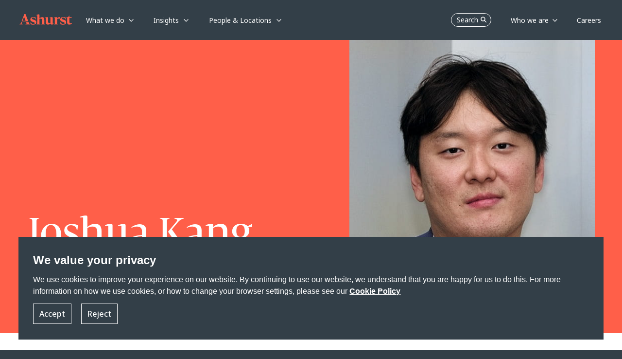

--- FILE ---
content_type: application/x-javascript
request_url: https://www.ashurst.com/-/media/Themes/Websites/Base/Base/scripts/pre-optimized-min.js?rev=9ec948f4368d414e9ebb36a9a9748f85&t=20260114T172145Z&hash=0DA07456E49C0F0AFCC8D12394BD8387
body_size: 359464
content:
((e,t)=>{"object"==typeof module&&"object"==typeof module.exports?module.exports=e.document?t(e,!0):function(e){if(e.document)return t(e);throw new Error("jQuery requires a window with a document")}:t(e)})("undefined"!=typeof window?window:this,function(w,D){function b(e){return"function"==typeof e&&"number"!=typeof e.nodeType}function m(e){return null!=e&&e===e.window}var e=[],x=w.document,N=Object.getPrototypeOf,a=e.slice,I=e.concat,H=e.push,R=e.indexOf,B={},q=B.toString,F=B.hasOwnProperty,J=F.toString,U=J.call(Object),g={},W={type:!0,src:!0,nonce:!0,noModule:!0};function V(e,t,n){var i,o,r=(n=n||x).createElement("script");if(r.text=e,t)for(i in W)(o=t[i]||t.getAttribute&&t.getAttribute(i))&&r.setAttribute(i,o);n.head.appendChild(r).parentNode.removeChild(r)}function f(e){return null==e?e+"":"object"==typeof e||"function"==typeof e?B[q.call(e)]||"object":typeof e}var t="3.4.1",C=function(e,t){return new C.fn.init(e,t)},G=/^[\s\uFEFF\xA0]+|[\s\uFEFF\xA0]+$/g;function Y(e){var t=!!e&&"length"in e&&e.length,n=f(e);return!b(e)&&!m(e)&&("array"===n||0===t||"number"==typeof t&&0<t&&t-1 in e)}C.fn=C.prototype={jquery:t,constructor:C,length:0,toArray:function(){return a.call(this)},get:function(e){return null==e?a.call(this):e<0?this[e+this.length]:this[e]},pushStack:function(e){e=C.merge(this.constructor(),e);return e.prevObject=this,e},each:function(e){return C.each(this,e)},map:function(n){return this.pushStack(C.map(this,function(e,t){return n.call(e,t,e)}))},slice:function(){return this.pushStack(a.apply(this,arguments))},first:function(){return this.eq(0)},last:function(){return this.eq(-1)},eq:function(e){var t=this.length,e=+e+(e<0?t:0);return this.pushStack(0<=e&&e<t?[this[e]]:[])},end:function(){return this.prevObject||this.constructor()},push:H,sort:e.sort,splice:e.splice},C.extend=C.fn.extend=function(){var e,t,n,i,o,r=arguments[0]||{},s=1,a=arguments.length,l=!1;for("boolean"==typeof r&&(l=r,r=arguments[s]||{},s++),"object"==typeof r||b(r)||(r={}),s===a&&(r=this,s--);s<a;s++)if(null!=(e=arguments[s]))for(t in e)n=e[t],"__proto__"!==t&&r!==n&&(l&&n&&(C.isPlainObject(n)||(i=Array.isArray(n)))?(o=r[t],o=i&&!Array.isArray(o)?[]:i||C.isPlainObject(o)?o:{},i=!1,r[t]=C.extend(l,o,n)):void 0!==n&&(r[t]=n));return r},C.extend({expando:"jQuery"+(t+Math.random()).replace(/\D/g,""),isReady:!0,error:function(e){throw new Error(e)},noop:function(){},isPlainObject:function(e){return!(!e||"[object Object]"!==q.call(e)||(e=N(e))&&("function"!=typeof(e=F.call(e,"constructor")&&e.constructor)||J.call(e)!==U))},isEmptyObject:function(e){for(var t in e)return!1;return!0},globalEval:function(e,t){V(e,{nonce:t&&t.nonce})},each:function(e,t){var n,i=0;if(Y(e))for(n=e.length;i<n&&!1!==t.call(e[i],i,e[i]);i++);else for(i in e)if(!1===t.call(e[i],i,e[i]))break;return e},trim:function(e){return null==e?"":(e+"").replace(G,"")},makeArray:function(e,t){t=t||[];return null!=e&&(Y(Object(e))?C.merge(t,"string"==typeof e?[e]:e):H.call(t,e)),t},inArray:function(e,t,n){return null==t?-1:R.call(t,e,n)},merge:function(e,t){for(var n=+t.length,i=0,o=e.length;i<n;i++)e[o++]=t[i];return e.length=o,e},grep:function(e,t,n){for(var i=[],o=0,r=e.length,s=!n;o<r;o++)!t(e[o],o)!=s&&i.push(e[o]);return i},map:function(e,t,n){var i,o,r=0,s=[];if(Y(e))for(i=e.length;r<i;r++)null!=(o=t(e[r],r,n))&&s.push(o);else for(r in e)null!=(o=t(e[r],r,n))&&s.push(o);return I.apply([],s)},guid:1,support:g}),"function"==typeof Symbol&&(C.fn[Symbol.iterator]=e[Symbol.iterator]),C.each("Boolean Number String Function Array Date RegExp Object Error Symbol".split(" "),function(e,t){B["[object "+t+"]"]=t.toLowerCase()});function i(e,t,n){for(var i=[],o=void 0!==n;(e=e[t])&&9!==e.nodeType;)if(1===e.nodeType){if(o&&C(e).is(n))break;i.push(e)}return i}function K(e,t){for(var n=[];e;e=e.nextSibling)1===e.nodeType&&e!==t&&n.push(e);return n}var t=(D=>{function d(e,t,n){var i="0x"+t-65536;return i!=i||n?t:i<0?String.fromCharCode(65536+i):String.fromCharCode(i>>10|55296,1023&i|56320)}function N(e,t){return t?"\0"===e?"�":e.slice(0,-1)+"\\"+e.charCodeAt(e.length-1).toString(16)+" ":"\\"+e}function I(){w()}var e,p,_,r,H,h,R,B,k,l,c,w,x,n,C,f,i,o,m,T="sizzle"+ +new Date,g=D.document,E=0,q=0,F=z(),J=z(),U=z(),v=z(),W=function(e,t){return e===t&&(c=!0),0},V={}.hasOwnProperty,t=[],G=t.pop,Y=t.push,S=t.push,K=t.slice,$=function(e,t){for(var n=0,i=e.length;n<i;n++)if(e[n]===t)return n;return-1},X="checked|selected|async|autofocus|autoplay|controls|defer|disabled|hidden|ismap|loop|multiple|open|readonly|required|scoped",s="[\\x20\\t\\r\\n\\f]",a="(?:\\\\.|[\\w-]|[^\0-\\xa0])+",Z="\\["+s+"*("+a+")(?:"+s+"*([*^$|!~]?=)"+s+"*(?:'((?:\\\\.|[^\\\\'])*)'|\"((?:\\\\.|[^\\\\\"])*)\"|("+a+"))|)"+s+"*\\]",Q=":("+a+")(?:\\((('((?:\\\\.|[^\\\\'])*)'|\"((?:\\\\.|[^\\\\\"])*)\")|((?:\\\\.|[^\\\\()[\\]]|"+Z+")*)|.*)\\)|)",ee=new RegExp(s+"+","g"),A=new RegExp("^"+s+"+|((?:^|[^\\\\])(?:\\\\.)*)"+s+"+$","g"),te=new RegExp("^"+s+"*,"+s+"*"),ne=new RegExp("^"+s+"*([>+~]|"+s+")"+s+"*"),ie=new RegExp(s+"|>"),oe=new RegExp(Q),re=new RegExp("^"+a+"$"),b={ID:new RegExp("^#("+a+")"),CLASS:new RegExp("^\\.("+a+")"),TAG:new RegExp("^("+a+"|[*])"),ATTR:new RegExp("^"+Z),PSEUDO:new RegExp("^"+Q),CHILD:new RegExp("^:(only|first|last|nth|nth-last)-(child|of-type)(?:\\("+s+"*(even|odd|(([+-]|)(\\d*)n|)"+s+"*(?:([+-]|)"+s+"*(\\d+)|))"+s+"*\\)|)","i"),bool:new RegExp("^(?:"+X+")$","i"),needsContext:new RegExp("^"+s+"*[>+~]|:(even|odd|eq|gt|lt|nth|first|last)(?:\\("+s+"*((?:-\\d)?\\d*)"+s+"*\\)|)(?=[^-]|$)","i")},se=/HTML$/i,ae=/^(?:input|select|textarea|button)$/i,le=/^h\d$/i,u=/^[^{]+\{\s*\[native \w/,ce=/^(?:#([\w-]+)|(\w+)|\.([\w-]+))$/,ue=/[+~]/,y=new RegExp("\\\\([\\da-f]{1,6}"+s+"?|("+s+")|.)","ig"),de=/([\0-\x1f\x7f]|^-?\d)|^-$|[^\0-\x1f\x7f-\uFFFF\w-]/g,pe=be(function(e){return!0===e.disabled&&"fieldset"===e.nodeName.toLowerCase()},{dir:"parentNode",next:"legend"});try{S.apply(t=K.call(g.childNodes),g.childNodes),t[g.childNodes.length].nodeType}catch(e){S={apply:t.length?function(e,t){Y.apply(e,K.call(t))}:function(e,t){for(var n=e.length,i=0;e[n++]=t[i++];);e.length=n-1}}}function j(e,t,n,i){var o,r,s,a,l,c,u=t&&t.ownerDocument,d=t?t.nodeType:9;if(n=n||[],"string"!=typeof e||!e||1!==d&&9!==d&&11!==d)return n;if(!i&&((t?t.ownerDocument||t:g)!==x&&w(t),t=t||x,C)){if(11!==d&&(a=ce.exec(e)))if(o=a[1]){if(9===d){if(!(c=t.getElementById(o)))return n;if(c.id===o)return n.push(c),n}else if(u&&(c=u.getElementById(o))&&m(t,c)&&c.id===o)return n.push(c),n}else{if(a[2])return S.apply(n,t.getElementsByTagName(e)),n;if((o=a[3])&&p.getElementsByClassName&&t.getElementsByClassName)return S.apply(n,t.getElementsByClassName(o)),n}if(p.qsa&&!v[e+" "]&&(!f||!f.test(e))&&(1!==d||"object"!==t.nodeName.toLowerCase())){if(c=e,u=t,1===d&&ie.test(e)){for((s=t.getAttribute("id"))?s=s.replace(de,N):t.setAttribute("id",s=T),r=(l=h(e)).length;r--;)l[r]="#"+s+" "+M(l[r]);c=l.join(","),u=ue.test(e)&&ge(t.parentNode)||t}try{return S.apply(n,u.querySelectorAll(c)),n}catch(t){v(e,!0)}finally{s===T&&t.removeAttribute("id")}}}return B(e.replace(A,"$1"),t,n,i)}function z(){var i=[];return function e(t,n){return i.push(t+" ")>_.cacheLength&&delete e[i.shift()],e[t+" "]=n}}function L(e){return e[T]=!0,e}function O(e){var t=x.createElement("fieldset");try{return!!e(t)}catch(e){return!1}finally{t.parentNode&&t.parentNode.removeChild(t)}}function he(e,t){for(var n=e.split("|"),i=n.length;i--;)_.attrHandle[n[i]]=t}function fe(e,t){var n=t&&e,i=n&&1===e.nodeType&&1===t.nodeType&&e.sourceIndex-t.sourceIndex;if(i)return i;if(n)for(;n=n.nextSibling;)if(n===t)return-1;return e?1:-1}function me(t){return function(e){return"form"in e?e.parentNode&&!1===e.disabled?"label"in e?"label"in e.parentNode?e.parentNode.disabled===t:e.disabled===t:e.isDisabled===t||e.isDisabled!==!t&&pe(e)===t:e.disabled===t:"label"in e&&e.disabled===t}}function P(s){return L(function(r){return r=+r,L(function(e,t){for(var n,i=s([],e.length,r),o=i.length;o--;)e[n=i[o]]&&(e[n]=!(t[n]=e[n]))})})}function ge(e){return e&&void 0!==e.getElementsByTagName&&e}for(e in p=j.support={},H=j.isXML=function(e){var t=e.namespaceURI,e=(e.ownerDocument||e).documentElement;return!se.test(t||e&&e.nodeName||"HTML")},w=j.setDocument=function(e){var e=e?e.ownerDocument||e:g;return e!==x&&9===e.nodeType&&e.documentElement&&(n=(x=e).documentElement,C=!H(x),g!==x&&(e=x.defaultView)&&e.top!==e&&(e.addEventListener?e.addEventListener("unload",I,!1):e.attachEvent&&e.attachEvent("onunload",I)),p.attributes=O(function(e){return e.className="i",!e.getAttribute("className")}),p.getElementsByTagName=O(function(e){return e.appendChild(x.createComment("")),!e.getElementsByTagName("*").length}),p.getElementsByClassName=u.test(x.getElementsByClassName),p.getById=O(function(e){return n.appendChild(e).id=T,!x.getElementsByName||!x.getElementsByName(T).length}),p.getById?(_.filter.ID=function(e){var t=e.replace(y,d);return function(e){return e.getAttribute("id")===t}},_.find.ID=function(e,t){if(void 0!==t.getElementById&&C)return(t=t.getElementById(e))?[t]:[]}):(_.filter.ID=function(e){var t=e.replace(y,d);return function(e){e=void 0!==e.getAttributeNode&&e.getAttributeNode("id");return e&&e.value===t}},_.find.ID=function(e,t){if(void 0!==t.getElementById&&C){var n,i,o,r=t.getElementById(e);if(r){if((n=r.getAttributeNode("id"))&&n.value===e)return[r];for(o=t.getElementsByName(e),i=0;r=o[i++];)if((n=r.getAttributeNode("id"))&&n.value===e)return[r]}return[]}}),_.find.TAG=p.getElementsByTagName?function(e,t){return void 0!==t.getElementsByTagName?t.getElementsByTagName(e):p.qsa?t.querySelectorAll(e):void 0}:function(e,t){var n,i=[],o=0,r=t.getElementsByTagName(e);if("*"!==e)return r;for(;n=r[o++];)1===n.nodeType&&i.push(n);return i},_.find.CLASS=p.getElementsByClassName&&function(e,t){if(void 0!==t.getElementsByClassName&&C)return t.getElementsByClassName(e)},i=[],f=[],(p.qsa=u.test(x.querySelectorAll))&&(O(function(e){n.appendChild(e).innerHTML="<a id='"+T+"'></a><select id='"+T+"-\r\\' msallowcapture=''><option selected=''></option></select>",e.querySelectorAll("[msallowcapture^='']").length&&f.push("[*^$]="+s+"*(?:''|\"\")"),e.querySelectorAll("[selected]").length||f.push("\\["+s+"*(?:value|"+X+")"),e.querySelectorAll("[id~="+T+"-]").length||f.push("~="),e.querySelectorAll(":checked").length||f.push(":checked"),e.querySelectorAll("a#"+T+"+*").length||f.push(".#.+[+~]")}),O(function(e){e.innerHTML="<a href='' disabled='disabled'></a><select disabled='disabled'><option/></select>";var t=x.createElement("input");t.setAttribute("type","hidden"),e.appendChild(t).setAttribute("name","D"),e.querySelectorAll("[name=d]").length&&f.push("name"+s+"*[*^$|!~]?="),2!==e.querySelectorAll(":enabled").length&&f.push(":enabled",":disabled"),n.appendChild(e).disabled=!0,2!==e.querySelectorAll(":disabled").length&&f.push(":enabled",":disabled"),e.querySelectorAll("*,:x"),f.push(",.*:")})),(p.matchesSelector=u.test(o=n.matches||n.webkitMatchesSelector||n.mozMatchesSelector||n.oMatchesSelector||n.msMatchesSelector))&&O(function(e){p.disconnectedMatch=o.call(e,"*"),o.call(e,"[s!='']:x"),i.push("!=",Q)}),f=f.length&&new RegExp(f.join("|")),i=i.length&&new RegExp(i.join("|")),e=u.test(n.compareDocumentPosition),m=e||u.test(n.contains)?function(e,t){var n=9===e.nodeType?e.documentElement:e,t=t&&t.parentNode;return e===t||!(!t||1!==t.nodeType||!(n.contains?n.contains(t):e.compareDocumentPosition&&16&e.compareDocumentPosition(t)))}:function(e,t){if(t)for(;t=t.parentNode;)if(t===e)return!0;return!1},W=e?function(e,t){var n;return e===t?(c=!0,0):!e.compareDocumentPosition-!t.compareDocumentPosition||(1&(n=(e.ownerDocument||e)===(t.ownerDocument||t)?e.compareDocumentPosition(t):1)||!p.sortDetached&&t.compareDocumentPosition(e)===n?e===x||e.ownerDocument===g&&m(g,e)?-1:t===x||t.ownerDocument===g&&m(g,t)?1:l?$(l,e)-$(l,t):0:4&n?-1:1)}:function(e,t){if(e===t)return c=!0,0;var n,i=0,o=e.parentNode,r=t.parentNode,s=[e],a=[t];if(!o||!r)return e===x?-1:t===x?1:o?-1:r?1:l?$(l,e)-$(l,t):0;if(o===r)return fe(e,t);for(n=e;n=n.parentNode;)s.unshift(n);for(n=t;n=n.parentNode;)a.unshift(n);for(;s[i]===a[i];)i++;return i?fe(s[i],a[i]):s[i]===g?-1:a[i]===g?1:0}),x},j.matches=function(e,t){return j(e,null,null,t)},j.matchesSelector=function(e,t){if((e.ownerDocument||e)!==x&&w(e),p.matchesSelector&&C&&!v[t+" "]&&(!i||!i.test(t))&&(!f||!f.test(t)))try{var n=o.call(e,t);if(n||p.disconnectedMatch||e.document&&11!==e.document.nodeType)return n}catch(e){v(t,!0)}return 0<j(t,x,null,[e]).length},j.contains=function(e,t){return(e.ownerDocument||e)!==x&&w(e),m(e,t)},j.attr=function(e,t){(e.ownerDocument||e)!==x&&w(e);var n=_.attrHandle[t.toLowerCase()],n=n&&V.call(_.attrHandle,t.toLowerCase())?n(e,t,!C):void 0;return void 0!==n?n:p.attributes||!C?e.getAttribute(t):(n=e.getAttributeNode(t))&&n.specified?n.value:null},j.escape=function(e){return(e+"").replace(de,N)},j.error=function(e){throw new Error("Syntax error, unrecognized expression: "+e)},j.uniqueSort=function(e){var t,n=[],i=0,o=0;if(c=!p.detectDuplicates,l=!p.sortStable&&e.slice(0),e.sort(W),c){for(;t=e[o++];)t===e[o]&&(i=n.push(o));for(;i--;)e.splice(n[i],1)}return l=null,e},r=j.getText=function(e){var t,n="",i=0,o=e.nodeType;if(o){if(1===o||9===o||11===o){if("string"==typeof e.textContent)return e.textContent;for(e=e.firstChild;e;e=e.nextSibling)n+=r(e)}else if(3===o||4===o)return e.nodeValue}else for(;t=e[i++];)n+=r(t);return n},(_=j.selectors={cacheLength:50,createPseudo:L,match:b,attrHandle:{},find:{},relative:{">":{dir:"parentNode",first:!0}," ":{dir:"parentNode"},"+":{dir:"previousSibling",first:!0},"~":{dir:"previousSibling"}},preFilter:{ATTR:function(e){return e[1]=e[1].replace(y,d),e[3]=(e[3]||e[4]||e[5]||"").replace(y,d),"~="===e[2]&&(e[3]=" "+e[3]+" "),e.slice(0,4)},CHILD:function(e){return e[1]=e[1].toLowerCase(),"nth"===e[1].slice(0,3)?(e[3]||j.error(e[0]),e[4]=+(e[4]?e[5]+(e[6]||1):2*("even"===e[3]||"odd"===e[3])),e[5]=+(e[7]+e[8]||"odd"===e[3])):e[3]&&j.error(e[0]),e},PSEUDO:function(e){var t,n=!e[6]&&e[2];return b.CHILD.test(e[0])?null:(e[3]?e[2]=e[4]||e[5]||"":n&&oe.test(n)&&(t=(t=h(n,!0))&&n.indexOf(")",n.length-t)-n.length)&&(e[0]=e[0].slice(0,t),e[2]=n.slice(0,t)),e.slice(0,3))}},filter:{TAG:function(e){var t=e.replace(y,d).toLowerCase();return"*"===e?function(){return!0}:function(e){return e.nodeName&&e.nodeName.toLowerCase()===t}},CLASS:function(e){var t=F[e+" "];return t||(t=new RegExp("(^|"+s+")"+e+"("+s+"|$)"))&&F(e,function(e){return t.test("string"==typeof e.className&&e.className||void 0!==e.getAttribute&&e.getAttribute("class")||"")})},ATTR:function(t,n,i){return function(e){e=j.attr(e,t);return null==e?"!="===n:!n||(e+="","="===n?e===i:"!="===n?e!==i:"^="===n?i&&0===e.indexOf(i):"*="===n?i&&-1<e.indexOf(i):"$="===n?i&&e.slice(-i.length)===i:"~="===n?-1<(" "+e.replace(ee," ")+" ").indexOf(i):"|="===n&&(e===i||e.slice(0,i.length+1)===i+"-"))}},CHILD:function(f,e,t,m,g){var v="nth"!==f.slice(0,3),b="last"!==f.slice(-4),y="of-type"===e;return 1===m&&0===g?function(e){return!!e.parentNode}:function(e,t,n){var i,o,r,s,a,l,c=v!=b?"nextSibling":"previousSibling",u=e.parentNode,d=y&&e.nodeName.toLowerCase(),p=!n&&!y,h=!1;if(u){if(v){for(;c;){for(s=e;s=s[c];)if(y?s.nodeName.toLowerCase()===d:1===s.nodeType)return!1;l=c="only"===f&&!l&&"nextSibling"}return!0}if(l=[b?u.firstChild:u.lastChild],b&&p){for(h=(a=(i=(o=(r=(s=u)[T]||(s[T]={}))[s.uniqueID]||(r[s.uniqueID]={}))[f]||[])[0]===E&&i[1])&&i[2],s=a&&u.childNodes[a];s=++a&&s&&s[c]||(h=a=0,l.pop());)if(1===s.nodeType&&++h&&s===e){o[f]=[E,a,h];break}}else if(!1===(h=p?a=(i=(o=(r=(s=e)[T]||(s[T]={}))[s.uniqueID]||(r[s.uniqueID]={}))[f]||[])[0]===E&&i[1]:h))for(;(s=++a&&s&&s[c]||(h=a=0,l.pop()))&&((y?s.nodeName.toLowerCase()!==d:1!==s.nodeType)||!++h||(p&&((o=(r=s[T]||(s[T]={}))[s.uniqueID]||(r[s.uniqueID]={}))[f]=[E,h]),s!==e)););return(h-=g)===m||h%m==0&&0<=h/m}}},PSEUDO:function(e,r){var t,s=_.pseudos[e]||_.setFilters[e.toLowerCase()]||j.error("unsupported pseudo: "+e);return s[T]?s(r):1<s.length?(t=[e,e,"",r],_.setFilters.hasOwnProperty(e.toLowerCase())?L(function(e,t){for(var n,i=s(e,r),o=i.length;o--;)e[n=$(e,i[o])]=!(t[n]=i[o])}):function(e){return s(e,0,t)}):s}},pseudos:{not:L(function(e){var i=[],o=[],a=R(e.replace(A,"$1"));return a[T]?L(function(e,t,n,i){for(var o,r=a(e,null,i,[]),s=e.length;s--;)(o=r[s])&&(e[s]=!(t[s]=o))}):function(e,t,n){return i[0]=e,a(i,null,n,o),i[0]=null,!o.pop()}}),has:L(function(t){return function(e){return 0<j(t,e).length}}),contains:L(function(t){return t=t.replace(y,d),function(e){return-1<(e.textContent||r(e)).indexOf(t)}}),lang:L(function(n){return re.test(n||"")||j.error("unsupported lang: "+n),n=n.replace(y,d).toLowerCase(),function(e){var t;do{if(t=C?e.lang:e.getAttribute("xml:lang")||e.getAttribute("lang"))return(t=t.toLowerCase())===n||0===t.indexOf(n+"-")}while((e=e.parentNode)&&1===e.nodeType);return!1}}),target:function(e){var t=D.location&&D.location.hash;return t&&t.slice(1)===e.id},root:function(e){return e===n},focus:function(e){return e===x.activeElement&&(!x.hasFocus||x.hasFocus())&&!!(e.type||e.href||~e.tabIndex)},enabled:me(!1),disabled:me(!0),checked:function(e){var t=e.nodeName.toLowerCase();return"input"===t&&!!e.checked||"option"===t&&!!e.selected},selected:function(e){return e.parentNode&&e.parentNode.selectedIndex,!0===e.selected},empty:function(e){for(e=e.firstChild;e;e=e.nextSibling)if(e.nodeType<6)return!1;return!0},parent:function(e){return!_.pseudos.empty(e)},header:function(e){return le.test(e.nodeName)},input:function(e){return ae.test(e.nodeName)},button:function(e){var t=e.nodeName.toLowerCase();return"input"===t&&"button"===e.type||"button"===t},text:function(e){return"input"===e.nodeName.toLowerCase()&&"text"===e.type&&(null==(e=e.getAttribute("type"))||"text"===e.toLowerCase())},first:P(function(){return[0]}),last:P(function(e,t){return[t-1]}),eq:P(function(e,t,n){return[n<0?n+t:n]}),even:P(function(e,t){for(var n=0;n<t;n+=2)e.push(n);return e}),odd:P(function(e,t){for(var n=1;n<t;n+=2)e.push(n);return e}),lt:P(function(e,t,n){for(var i=n<0?n+t:t<n?t:n;0<=--i;)e.push(i);return e}),gt:P(function(e,t,n){for(var i=n<0?n+t:n;++i<t;)e.push(i);return e})}}).pseudos.nth=_.pseudos.eq,{radio:!0,checkbox:!0,file:!0,password:!0,image:!0})_.pseudos[e]=(t=>function(e){return"input"===e.nodeName.toLowerCase()&&e.type===t})(e);for(e in{submit:!0,reset:!0})_.pseudos[e]=(n=>function(e){var t=e.nodeName.toLowerCase();return("input"===t||"button"===t)&&e.type===n})(e);function ve(){}function M(e){for(var t=0,n=e.length,i="";t<n;t++)i+=e[t].value;return i}function be(s,e,t){var a=e.dir,l=e.next,c=l||a,u=t&&"parentNode"===c,d=q++;return e.first?function(e,t,n){for(;e=e[a];)if(1===e.nodeType||u)return s(e,t,n);return!1}:function(e,t,n){var i,o,r=[E,d];if(n){for(;e=e[a];)if((1===e.nodeType||u)&&s(e,t,n))return!0}else for(;e=e[a];)if(1===e.nodeType||u)if(o=(o=e[T]||(e[T]={}))[e.uniqueID]||(o[e.uniqueID]={}),l&&l===e.nodeName.toLowerCase())e=e[a]||e;else{if((i=o[c])&&i[0]===E&&i[1]===d)return r[2]=i[2];if((o[c]=r)[2]=s(e,t,n))return!0}return!1}}function ye(o){return 1<o.length?function(e,t,n){for(var i=o.length;i--;)if(!o[i](e,t,n))return!1;return!0}:o[0]}function _e(e,t,n,i,o){for(var r,s=[],a=0,l=e.length,c=null!=t;a<l;a++)!(r=e[a])||n&&!n(r,i,o)||(s.push(r),c&&t.push(a));return s}function ke(h,f,m,g,v,e){return g&&!g[T]&&(g=ke(g)),v&&!v[T]&&(v=ke(v,e)),L(function(e,t,n,i){var o,r,s,a=[],l=[],c=t.length,u=e||((e,t,n)=>{for(var i=0,o=t.length;i<o;i++)j(e,t[i],n);return n})(f||"*",n.nodeType?[n]:n,[]),d=!h||!e&&f?u:_e(u,a,h,n,i),p=m?v||(e?h:c||g)?[]:t:d;if(m&&m(d,p,n,i),g)for(o=_e(p,l),g(o,[],n,i),r=o.length;r--;)(s=o[r])&&(p[l[r]]=!(d[l[r]]=s));if(e){if(v||h){if(v){for(o=[],r=p.length;r--;)(s=p[r])&&o.push(d[r]=s);v(null,p=[],o,i)}for(r=p.length;r--;)(s=p[r])&&-1<(o=v?$(e,s):a[r])&&(e[o]=!(t[o]=s))}}else p=_e(p===t?p.splice(c,p.length):p),v?v(null,t,p,i):S.apply(t,p)})}return ve.prototype=_.filters=_.pseudos,_.setFilters=new ve,h=j.tokenize=function(e,t){var n,i,o,r,s,a,l,c=J[e+" "];if(c)return t?0:c.slice(0);for(s=e,a=[],l=_.preFilter;s;){for(r in n&&!(i=te.exec(s))||(i&&(s=s.slice(i[0].length)||s),a.push(o=[])),n=!1,(i=ne.exec(s))&&(n=i.shift(),o.push({value:n,type:i[0].replace(A," ")}),s=s.slice(n.length)),_.filter)!(i=b[r].exec(s))||l[r]&&!(i=l[r](i))||(n=i.shift(),o.push({value:n,type:r,matches:i}),s=s.slice(n.length));if(!n)break}return t?s.length:s?j.error(e):J(e,a).slice(0)},R=j.compile=function(e,t){var n,g,v,b,y,i,o=[],r=[],s=U[e+" "];if(!s){for(n=(t=t||h(e)).length;n--;)((s=function e(t){for(var i,n,o,r=t.length,s=_.relative[t[0].type],a=s||_.relative[" "],l=s?1:0,c=be(function(e){return e===i},a,!0),u=be(function(e){return-1<$(i,e)},a,!0),d=[function(e,t,n){return e=!s&&(n||t!==k)||((i=t).nodeType?c:u)(e,t,n),i=null,e}];l<r;l++)if(n=_.relative[t[l].type])d=[be(ye(d),n)];else{if((n=_.filter[t[l].type].apply(null,t[l].matches))[T]){for(o=++l;o<r&&!_.relative[t[o].type];o++);return ke(1<l&&ye(d),1<l&&M(t.slice(0,l-1).concat({value:" "===t[l-2].type?"*":""})).replace(A,"$1"),n,l<o&&e(t.slice(l,o)),o<r&&e(t=t.slice(o)),o<r&&M(t))}d.push(n)}return ye(d)}(t[n]))[T]?o:r).push(s);(s=U(e,(b=0<(v=o).length,y=0<(g=r).length,i=function(e,t,n,i,o){var r,s,a,l=0,c="0",u=e&&[],d=[],p=k,h=e||y&&_.find.TAG("*",o),f=E+=null==p?1:Math.random()||.1,m=h.length;for(o&&(k=t===x||t||o);c!==m&&null!=(r=h[c]);c++){if(y&&r){for(s=0,t||r.ownerDocument===x||(w(r),n=!C);a=g[s++];)if(a(r,t||x,n)){i.push(r);break}o&&(E=f)}b&&((r=!a&&r)&&l--,e)&&u.push(r)}if(l+=c,b&&c!==l){for(s=0;a=v[s++];)a(u,d,t,n);if(e){if(0<l)for(;c--;)u[c]||d[c]||(d[c]=G.call(i));d=_e(d)}S.apply(i,d),o&&!e&&0<d.length&&1<l+v.length&&j.uniqueSort(i)}return o&&(E=f,k=p),u},b?L(i):i))).selector=e}return s},B=j.select=function(e,t,n,i){var o,r,s,a,l,c="function"==typeof e&&e,u=!i&&h(e=c.selector||e);if(n=n||[],1===u.length){if(2<(r=u[0]=u[0].slice(0)).length&&"ID"===(s=r[0]).type&&9===t.nodeType&&C&&_.relative[r[1].type]){if(!(t=(_.find.ID(s.matches[0].replace(y,d),t)||[])[0]))return n;c&&(t=t.parentNode),e=e.slice(r.shift().value.length)}for(o=b.needsContext.test(e)?0:r.length;o--&&(s=r[o],!_.relative[a=s.type]);)if((l=_.find[a])&&(i=l(s.matches[0].replace(y,d),ue.test(r[0].type)&&ge(t.parentNode)||t))){if(r.splice(o,1),e=i.length&&M(r))break;return S.apply(n,i),n}}return(c||R(e,u))(i,t,!C,n,!t||ue.test(e)&&ge(t.parentNode)||t),n},p.sortStable=T.split("").sort(W).join("")===T,p.detectDuplicates=!!c,w(),p.sortDetached=O(function(e){return 1&e.compareDocumentPosition(x.createElement("fieldset"))}),O(function(e){return e.innerHTML="<a href='#'></a>","#"===e.firstChild.getAttribute("href")})||he("type|href|height|width",function(e,t,n){if(!n)return e.getAttribute(t,"type"===t.toLowerCase()?1:2)}),p.attributes&&O(function(e){return e.innerHTML="<input/>",e.firstChild.setAttribute("value",""),""===e.firstChild.getAttribute("value")})||he("value",function(e,t,n){if(!n&&"input"===e.nodeName.toLowerCase())return e.defaultValue}),O(function(e){return null==e.getAttribute("disabled")})||he(X,function(e,t,n){if(!n)return!0===e[t]?t.toLowerCase():(n=e.getAttributeNode(t))&&n.specified?n.value:null}),j})(w),X=(C.find=t,C.expr=t.selectors,C.expr[":"]=C.expr.pseudos,C.uniqueSort=C.unique=t.uniqueSort,C.text=t.getText,C.isXMLDoc=t.isXML,C.contains=t.contains,C.escapeSelector=t.escape,C.expr.match.needsContext);function l(e,t){return e.nodeName&&e.nodeName.toLowerCase()===t.toLowerCase()}var Z=/^<([a-z][^\/\0>:\x20\t\r\n\f]*)[\x20\t\r\n\f]*\/?>(?:<\/\1>|)$/i;function Q(e,n,i){return b(n)?C.grep(e,function(e,t){return!!n.call(e,t,e)!==i}):n.nodeType?C.grep(e,function(e){return e===n!==i}):"string"!=typeof n?C.grep(e,function(e){return-1<R.call(n,e)!==i}):C.filter(n,e,i)}C.filter=function(e,t,n){var i=t[0];return n&&(e=":not("+e+")"),1===t.length&&1===i.nodeType?C.find.matchesSelector(i,e)?[i]:[]:C.find.matches(e,C.grep(t,function(e){return 1===e.nodeType}))},C.fn.extend({find:function(e){var t,n,i=this.length,o=this;if("string"!=typeof e)return this.pushStack(C(e).filter(function(){for(t=0;t<i;t++)if(C.contains(o[t],this))return!0}));for(n=this.pushStack([]),t=0;t<i;t++)C.find(e,o[t],n);return 1<i?C.uniqueSort(n):n},filter:function(e){return this.pushStack(Q(this,e||[],!1))},not:function(e){return this.pushStack(Q(this,e||[],!0))},is:function(e){return!!Q(this,"string"==typeof e&&X.test(e)?C(e):e||[],!1).length}});var ee,te=/^(?:\s*(<[\w\W]+>)[^>]*|#([\w-]+))$/,ne=((C.fn.init=function(e,t,n){if(e){if(n=n||ee,"string"!=typeof e)return e.nodeType?(this[0]=e,this.length=1,this):b(e)?void 0!==n.ready?n.ready(e):e(C):C.makeArray(e,this);if(!(i="<"===e[0]&&">"===e[e.length-1]&&3<=e.length?[null,e,null]:te.exec(e))||!i[1]&&t)return(!t||t.jquery?t||n:this.constructor(t)).find(e);if(i[1]){if(t=t instanceof C?t[0]:t,C.merge(this,C.parseHTML(i[1],t&&t.nodeType?t.ownerDocument||t:x,!0)),Z.test(i[1])&&C.isPlainObject(t))for(var i in t)b(this[i])?this[i](t[i]):this.attr(i,t[i])}else(n=x.getElementById(i[2]))&&(this[0]=n,this.length=1)}return this}).prototype=C.fn,ee=C(x),/^(?:parents|prev(?:Until|All))/),ie={children:!0,contents:!0,next:!0,prev:!0};function oe(e,t){for(;(e=e[t])&&1!==e.nodeType;);return e}C.fn.extend({has:function(e){var t=C(e,this),n=t.length;return this.filter(function(){for(var e=0;e<n;e++)if(C.contains(this,t[e]))return!0})},closest:function(e,t){var n,i=0,o=this.length,r=[],s="string"!=typeof e&&C(e);if(!X.test(e))for(;i<o;i++)for(n=this[i];n&&n!==t;n=n.parentNode)if(n.nodeType<11&&(s?-1<s.index(n):1===n.nodeType&&C.find.matchesSelector(n,e))){r.push(n);break}return this.pushStack(1<r.length?C.uniqueSort(r):r)},index:function(e){return e?"string"==typeof e?R.call(C(e),this[0]):R.call(this,e.jquery?e[0]:e):this[0]&&this[0].parentNode?this.first().prevAll().length:-1},add:function(e,t){return this.pushStack(C.uniqueSort(C.merge(this.get(),C(e,t))))},addBack:function(e){return this.add(null==e?this.prevObject:this.prevObject.filter(e))}}),C.each({parent:function(e){e=e.parentNode;return e&&11!==e.nodeType?e:null},parents:function(e){return i(e,"parentNode")},parentsUntil:function(e,t,n){return i(e,"parentNode",n)},next:function(e){return oe(e,"nextSibling")},prev:function(e){return oe(e,"previousSibling")},nextAll:function(e){return i(e,"nextSibling")},prevAll:function(e){return i(e,"previousSibling")},nextUntil:function(e,t,n){return i(e,"nextSibling",n)},prevUntil:function(e,t,n){return i(e,"previousSibling",n)},siblings:function(e){return K((e.parentNode||{}).firstChild,e)},children:function(e){return K(e.firstChild)},contents:function(e){return void 0!==e.contentDocument?e.contentDocument:(l(e,"template")&&(e=e.content||e),C.merge([],e.childNodes))}},function(i,o){C.fn[i]=function(e,t){var n=C.map(this,o,e);return(t="Until"!==i.slice(-5)?e:t)&&"string"==typeof t&&(n=C.filter(t,n)),1<this.length&&(ie[i]||C.uniqueSort(n),ne.test(i))&&n.reverse(),this.pushStack(n)}});var T=/[^\x20\t\r\n\f]+/g;function u(e){return e}function re(e){throw e}function se(e,t,n,i){var o;try{e&&b(o=e.promise)?o.call(e).done(t).fail(n):e&&b(o=e.then)?o.call(e,t,n):t.apply(void 0,[e].slice(i))}catch(e){n.apply(void 0,[e])}}C.Callbacks=function(i){var e,n;i="string"==typeof i?(e=i,n={},C.each(e.match(T)||[],function(e,t){n[t]=!0}),n):C.extend({},i);function o(){for(a=a||i.once,s=r=!0;c.length;u=-1)for(t=c.shift();++u<l.length;)!1===l[u].apply(t[0],t[1])&&i.stopOnFalse&&(u=l.length,t=!1);i.memory||(t=!1),r=!1,a&&(l=t?[]:"")}var r,t,s,a,l=[],c=[],u=-1,d={add:function(){return l&&(t&&!r&&(u=l.length-1,c.push(t)),function n(e){C.each(e,function(e,t){b(t)?i.unique&&d.has(t)||l.push(t):t&&t.length&&"string"!==f(t)&&n(t)})}(arguments),t)&&!r&&o(),this},remove:function(){return C.each(arguments,function(e,t){for(var n;-1<(n=C.inArray(t,l,n));)l.splice(n,1),n<=u&&u--}),this},has:function(e){return e?-1<C.inArray(e,l):0<l.length},empty:function(){return l=l&&[],this},disable:function(){return a=c=[],l=t="",this},disabled:function(){return!l},lock:function(){return a=c=[],t||r||(l=t=""),this},locked:function(){return!!a},fireWith:function(e,t){return a||(t=[e,(t=t||[]).slice?t.slice():t],c.push(t),r)||o(),this},fire:function(){return d.fireWith(this,arguments),this},fired:function(){return!!s}};return d},C.extend({Deferred:function(e){var r=[["notify","progress",C.Callbacks("memory"),C.Callbacks("memory"),2],["resolve","done",C.Callbacks("once memory"),C.Callbacks("once memory"),0,"resolved"],["reject","fail",C.Callbacks("once memory"),C.Callbacks("once memory"),1,"rejected"]],o="pending",s={state:function(){return o},always:function(){return a.done(arguments).fail(arguments),this},catch:function(e){return s.then(null,e)},pipe:function(){var o=arguments;return C.Deferred(function(i){C.each(r,function(e,t){var n=b(o[t[4]])&&o[t[4]];a[t[1]](function(){var e=n&&n.apply(this,arguments);e&&b(e.promise)?e.promise().progress(i.notify).done(i.resolve).fail(i.reject):i[t[0]+"With"](this,n?[e]:arguments)})}),o=null}).promise()},then:function(t,n,i){var l=0;function c(o,r,s,a){return function(){function e(){var e,t;if(!(o<l)){if((e=s.apply(n,i))===r.promise())throw new TypeError("Thenable self-resolution");t=e&&("object"==typeof e||"function"==typeof e)&&e.then,b(t)?a?t.call(e,c(l,r,u,a),c(l,r,re,a)):(l++,t.call(e,c(l,r,u,a),c(l,r,re,a),c(l,r,u,r.notifyWith))):(s!==u&&(n=void 0,i=[e]),(a||r.resolveWith)(n,i))}}var n=this,i=arguments,t=a?e:function(){try{e()}catch(e){C.Deferred.exceptionHook&&C.Deferred.exceptionHook(e,t.stackTrace),l<=o+1&&(s!==re&&(n=void 0,i=[e]),r.rejectWith(n,i))}};o?t():(C.Deferred.getStackHook&&(t.stackTrace=C.Deferred.getStackHook()),w.setTimeout(t))}}return C.Deferred(function(e){r[0][3].add(c(0,e,b(i)?i:u,e.notifyWith)),r[1][3].add(c(0,e,b(t)?t:u)),r[2][3].add(c(0,e,b(n)?n:re))}).promise()},promise:function(e){return null!=e?C.extend(e,s):s}},a={};return C.each(r,function(e,t){var n=t[2],i=t[5];s[t[1]]=n.add,i&&n.add(function(){o=i},r[3-e][2].disable,r[3-e][3].disable,r[0][2].lock,r[0][3].lock),n.add(t[3].fire),a[t[0]]=function(){return a[t[0]+"With"](this===a?void 0:this,arguments),this},a[t[0]+"With"]=n.fireWith}),s.promise(a),e&&e.call(a,a),a},when:function(e){function t(t){return function(e){o[t]=this,r[t]=1<arguments.length?a.call(arguments):e,--n||s.resolveWith(o,r)}}var n=arguments.length,i=n,o=Array(i),r=a.call(arguments),s=C.Deferred();if(n<=1&&(se(e,s.done(t(i)).resolve,s.reject,!n),"pending"===s.state()||b(r[i]&&r[i].then)))return s.then();for(;i--;)se(r[i],t(i),s.reject);return s.promise()}});var ae=/^(Eval|Internal|Range|Reference|Syntax|Type|URI)Error$/,le=(C.Deferred.exceptionHook=function(e,t){w.console&&w.console.warn&&e&&ae.test(e.name)&&w.console.warn("jQuery.Deferred exception: "+e.message,e.stack,t)},C.readyException=function(e){w.setTimeout(function(){throw e})},C.Deferred());function ce(){x.removeEventListener("DOMContentLoaded",ce),w.removeEventListener("load",ce),C.ready()}C.fn.ready=function(e){return le.then(e).catch(function(e){C.readyException(e)}),this},C.extend({isReady:!1,readyWait:1,ready:function(e){(!0===e?--C.readyWait:C.isReady)||(C.isReady=!0)!==e&&0<--C.readyWait||le.resolveWith(x,[C])}}),C.ready.then=le.then,"complete"===x.readyState||"loading"!==x.readyState&&!x.documentElement.doScroll?w.setTimeout(C.ready):(x.addEventListener("DOMContentLoaded",ce),w.addEventListener("load",ce));function d(e,t,n,i,o,r,s){var a=0,l=e.length,c=null==n;if("object"===f(n))for(a in o=!0,n)d(e,t,a,n[a],!0,r,s);else if(void 0!==i&&(o=!0,b(i)||(s=!0),t=c?s?(t.call(e,i),null):(c=t,function(e,t,n){return c.call(C(e),n)}):t))for(;a<l;a++)t(e[a],n,s?i:i.call(e[a],a,t(e[a],n)));return o?e:c?t.call(e):l?t(e[0],n):r}var ue=/^-ms-/,de=/-([a-z])/g;function pe(e,t){return t.toUpperCase()}function y(e){return e.replace(ue,"ms-").replace(de,pe)}function he(e){return 1===e.nodeType||9===e.nodeType||!+e.nodeType}function n(){this.expando=C.expando+n.uid++}n.uid=1,n.prototype={cache:function(e){var t=e[this.expando];return t||(t={},he(e)&&(e.nodeType?e[this.expando]=t:Object.defineProperty(e,this.expando,{value:t,configurable:!0}))),t},set:function(e,t,n){var i,o=this.cache(e);if("string"==typeof t)o[y(t)]=n;else for(i in t)o[y(i)]=t[i];return o},get:function(e,t){return void 0===t?this.cache(e):e[this.expando]&&e[this.expando][y(t)]},access:function(e,t,n){return void 0===t||t&&"string"==typeof t&&void 0===n?this.get(e,t):(this.set(e,t,n),void 0!==n?n:t)},remove:function(e,t){var n,i=e[this.expando];if(void 0!==i){if(void 0!==t){n=(t=Array.isArray(t)?t.map(y):(t=y(t))in i?[t]:t.match(T)||[]).length;for(;n--;)delete i[t[n]]}void 0!==t&&!C.isEmptyObject(i)||(e.nodeType?e[this.expando]=void 0:delete e[this.expando])}},hasData:function(e){e=e[this.expando];return void 0!==e&&!C.isEmptyObject(e)}};var v=new n,c=new n,fe=/^(?:\{[\w\W]*\}|\[[\w\W]*\])$/,me=/[A-Z]/g;function ge(e,t,n){var i,o;if(void 0===n&&1===e.nodeType)if(i="data-"+t.replace(me,"-$&").toLowerCase(),"string"==typeof(n=e.getAttribute(i))){try{n="true"===(o=n)||"false"!==o&&("null"===o?null:o===+o+""?+o:fe.test(o)?JSON.parse(o):o)}catch(e){}c.set(e,t,n)}else n=void 0;return n}C.extend({hasData:function(e){return c.hasData(e)||v.hasData(e)},data:function(e,t,n){return c.access(e,t,n)},removeData:function(e,t){c.remove(e,t)},_data:function(e,t,n){return v.access(e,t,n)},_removeData:function(e,t){v.remove(e,t)}}),C.fn.extend({data:function(n,e){var t,i,o,r=this[0],s=r&&r.attributes;if(void 0!==n)return"object"==typeof n?this.each(function(){c.set(this,n)}):d(this,function(e){var t;if(r&&void 0===e)return void 0!==(t=c.get(r,n))||void 0!==(t=ge(r,n))?t:void 0;this.each(function(){c.set(this,n,e)})},null,e,1<arguments.length,null,!0);if(this.length&&(o=c.get(r),1===r.nodeType)&&!v.get(r,"hasDataAttrs")){for(t=s.length;t--;)s[t]&&0===(i=s[t].name).indexOf("data-")&&(i=y(i.slice(5)),ge(r,i,o[i]));v.set(r,"hasDataAttrs",!0)}return o},removeData:function(e){return this.each(function(){c.remove(this,e)})}}),C.extend({queue:function(e,t,n){var i;if(e)return i=v.get(e,t=(t||"fx")+"queue"),n&&(!i||Array.isArray(n)?i=v.access(e,t,C.makeArray(n)):i.push(n)),i||[]},dequeue:function(e,t){t=t||"fx";var n=C.queue(e,t),i=n.length,o=n.shift(),r=C._queueHooks(e,t);"inprogress"===o&&(o=n.shift(),i--),o&&("fx"===t&&n.unshift("inprogress"),delete r.stop,o.call(e,function(){C.dequeue(e,t)},r)),!i&&r&&r.empty.fire()},_queueHooks:function(e,t){var n=t+"queueHooks";return v.get(e,n)||v.access(e,n,{empty:C.Callbacks("once memory").add(function(){v.remove(e,[t+"queue",n])})})}}),C.fn.extend({queue:function(t,n){var e=2;return"string"!=typeof t&&(n=t,t="fx",e--),arguments.length<e?C.queue(this[0],t):void 0===n?this:this.each(function(){var e=C.queue(this,t,n);C._queueHooks(this,t),"fx"===t&&"inprogress"!==e[0]&&C.dequeue(this,t)})},dequeue:function(e){return this.each(function(){C.dequeue(this,e)})},clearQueue:function(e){return this.queue(e||"fx",[])},promise:function(e,t){function n(){--o||r.resolveWith(s,[s])}var i,o=1,r=C.Deferred(),s=this,a=this.length;for("string"!=typeof e&&(t=e,e=void 0),e=e||"fx";a--;)(i=v.get(s[a],e+"queueHooks"))&&i.empty&&(o++,i.empty.add(n));return n(),r.promise(t)}});function ve(e,t){return"none"===(e=t||e).style.display||""===e.style.display&&k(e)&&"none"===C.css(e,"display")}function be(e,t,n,i){var o,r={};for(o in t)r[o]=e.style[o],e.style[o]=t[o];for(o in n=n.apply(e,i||[]),t)e.style[o]=r[o];return n}var e=/[+-]?(?:\d*\.|)\d+(?:[eE][+-]?\d+|)/.source,p=new RegExp("^(?:([+-])=|)("+e+")([a-z%]*)$","i"),h=["Top","Right","Bottom","Left"],_=x.documentElement,k=function(e){return C.contains(e.ownerDocument,e)},ye={composed:!0};_.getRootNode&&(k=function(e){return C.contains(e.ownerDocument,e)||e.getRootNode(ye)===e.ownerDocument});function _e(e,t,n,i){var o,r,s=20,a=i?function(){return i.cur()}:function(){return C.css(e,t,"")},l=a(),c=n&&n[3]||(C.cssNumber[t]?"":"px"),u=e.nodeType&&(C.cssNumber[t]||"px"!==c&&+l)&&p.exec(C.css(e,t));if(u&&u[3]!==c){for(c=c||u[3],u=+(l/=2)||1;s--;)C.style(e,t,u+c),(1-r)*(1-(r=a()/l||.5))<=0&&(s=0),u/=r;C.style(e,t,(u*=2)+c),n=n||[]}return n&&(u=+u||+l||0,o=n[1]?u+(n[1]+1)*n[2]:+n[2],i)&&(i.unit=c,i.start=u,i.end=o),o}var ke={};function E(e,t){for(var n,i,o,r,s,a,l=[],c=0,u=e.length;c<u;c++)(i=e[c]).style&&(n=i.style.display,t?("none"===n&&(l[c]=v.get(i,"display")||null,l[c]||(i.style.display="")),""===i.style.display&&ve(i)&&(l[c]=(a=r=o=void 0,r=i.ownerDocument,(a=ke[s=i.nodeName])||(o=r.body.appendChild(r.createElement(s)),a=C.css(o,"display"),o.parentNode.removeChild(o),ke[s]=a="none"===a?"block":a)))):"none"!==n&&(l[c]="none",v.set(i,"display",n)));for(c=0;c<u;c++)null!=l[c]&&(e[c].style.display=l[c]);return e}C.fn.extend({show:function(){return E(this,!0)},hide:function(){return E(this)},toggle:function(e){return"boolean"==typeof e?e?this.show():this.hide():this.each(function(){ve(this)?C(this).show():C(this).hide()})}});var we=/^(?:checkbox|radio)$/i,xe=/<([a-z][^\/\0>\x20\t\r\n\f]*)/i,Ce=/^$|^module$|\/(?:java|ecma)script/i,S={option:[1,"<select multiple='multiple'>","</select>"],thead:[1,"<table>","</table>"],col:[2,"<table><colgroup>","</colgroup></table>"],tr:[2,"<table><tbody>","</tbody></table>"],td:[3,"<table><tbody><tr>","</tr></tbody></table>"],_default:[0,"",""]};function $(e,t){var n=void 0!==e.getElementsByTagName?e.getElementsByTagName(t||"*"):void 0!==e.querySelectorAll?e.querySelectorAll(t||"*"):[];return void 0===t||t&&l(e,t)?C.merge([e],n):n}function Te(e,t){for(var n=0,i=e.length;n<i;n++)v.set(e[n],"globalEval",!t||v.get(t[n],"globalEval"))}S.optgroup=S.option,S.tbody=S.tfoot=S.colgroup=S.caption=S.thead,S.th=S.td;var Ee=/<|&#?\w+;/;function Se(e,t,n,i,o){for(var r,s,a,l,c,u=t.createDocumentFragment(),d=[],p=0,h=e.length;p<h;p++)if((r=e[p])||0===r)if("object"===f(r))C.merge(d,r.nodeType?[r]:r);else if(Ee.test(r)){for(s=s||u.appendChild(t.createElement("div")),a=(xe.exec(r)||["",""])[1].toLowerCase(),a=S[a]||S._default,s.innerHTML=a[1]+C.htmlPrefilter(r)+a[2],c=a[0];c--;)s=s.lastChild;C.merge(d,s.childNodes),(s=u.firstChild).textContent=""}else d.push(t.createTextNode(r));for(u.textContent="",p=0;r=d[p++];)if(i&&-1<C.inArray(r,i))o&&o.push(r);else if(l=k(r),s=$(u.appendChild(r),"script"),l&&Te(s),n)for(c=0;r=s[c++];)Ce.test(r.type||"")&&n.push(r);return u}t=x.createDocumentFragment().appendChild(x.createElement("div")),(L=x.createElement("input")).setAttribute("type","radio"),L.setAttribute("checked","checked"),L.setAttribute("name","t"),t.appendChild(L),g.checkClone=t.cloneNode(!0).cloneNode(!0).lastChild.checked,t.innerHTML="<textarea>x</textarea>",g.noCloneChecked=!!t.cloneNode(!0).lastChild.defaultValue;var $e=/^key/,Ae=/^(?:mouse|pointer|contextmenu|drag|drop)|click/,je=/^([^.]*)(?:\.(.+)|)/;function s(){return!0}function A(){return!1}function ze(e,t){return e===(()=>{try{return x.activeElement}catch(e){}})()==("focus"===t)}function Le(e,t,n,i,o,r){var s,a;if("object"==typeof t){for(a in"string"!=typeof n&&(i=i||n,n=void 0),t)Le(e,a,n,i,t[a],r);return e}if(null==i&&null==o?(o=n,i=n=void 0):null==o&&("string"==typeof n?(o=i,i=void 0):(o=i,i=n,n=void 0)),!1===o)o=A;else if(!o)return e;return 1===r&&(s=o,(o=function(e){return C().off(e),s.apply(this,arguments)}).guid=s.guid||(s.guid=C.guid++)),e.each(function(){C.event.add(this,t,o,i,n)})}function Oe(e,o,r){r?(v.set(e,o,!1),C.event.add(e,o,{namespace:!1,handler:function(e){var t,n,i=v.get(this,o);if(1&e.isTrigger&&this[o]){if(i.length)(C.event.special[o]||{}).delegateType&&e.stopPropagation();else if(i=a.call(arguments),v.set(this,o,i),t=r(this,o),this[o](),i!==(n=v.get(this,o))||t?v.set(this,o,!1):n={},i!==n)return e.stopImmediatePropagation(),e.preventDefault(),n.value}else i.length&&(v.set(this,o,{value:C.event.trigger(C.extend(i[0],C.Event.prototype),i.slice(1),this)}),e.stopImmediatePropagation())}})):void 0===v.get(e,o)&&C.event.add(e,o,s)}C.event={global:{},add:function(t,e,n,i,o){var r,s,a,l,c,u,d,p,h,f=v.get(t);if(f)for(n.handler&&(n=(r=n).handler,o=r.selector),o&&C.find.matchesSelector(_,o),n.guid||(n.guid=C.guid++),a=(a=f.events)||(f.events={}),s=(s=f.handle)||(f.handle=function(e){return void 0!==C&&C.event.triggered!==e.type?C.event.dispatch.apply(t,arguments):void 0}),l=(e=(e||"").match(T)||[""]).length;l--;)d=h=(p=je.exec(e[l])||[])[1],p=(p[2]||"").split(".").sort(),d&&(c=C.event.special[d]||{},d=(o?c.delegateType:c.bindType)||d,c=C.event.special[d]||{},h=C.extend({type:d,origType:h,data:i,handler:n,guid:n.guid,selector:o,needsContext:o&&C.expr.match.needsContext.test(o),namespace:p.join(".")},r),(u=a[d])||((u=a[d]=[]).delegateCount=0,c.setup&&!1!==c.setup.call(t,i,p,s))||t.addEventListener&&t.addEventListener(d,s),c.add&&(c.add.call(t,h),h.handler.guid||(h.handler.guid=n.guid)),o?u.splice(u.delegateCount++,0,h):u.push(h),C.event.global[d]=!0)},remove:function(e,t,n,i,o){var r,s,a,l,c,u,d,p,h,f,m,g=v.hasData(e)&&v.get(e);if(g&&(l=g.events)){for(c=(t=(t||"").match(T)||[""]).length;c--;)if(h=m=(a=je.exec(t[c])||[])[1],f=(a[2]||"").split(".").sort(),h){for(d=C.event.special[h]||{},p=l[h=(i?d.delegateType:d.bindType)||h]||[],a=a[2]&&new RegExp("(^|\\.)"+f.join("\\.(?:.*\\.|)")+"(\\.|$)"),s=r=p.length;r--;)u=p[r],!o&&m!==u.origType||n&&n.guid!==u.guid||a&&!a.test(u.namespace)||i&&i!==u.selector&&("**"!==i||!u.selector)||(p.splice(r,1),u.selector&&p.delegateCount--,d.remove&&d.remove.call(e,u));s&&!p.length&&(d.teardown&&!1!==d.teardown.call(e,f,g.handle)||C.removeEvent(e,h,g.handle),delete l[h])}else for(h in l)C.event.remove(e,h+t[c],n,i,!0);C.isEmptyObject(l)&&v.remove(e,"handle events")}},dispatch:function(e){var t,n,i,o,r,s=C.event.fix(e),a=new Array(arguments.length),e=(v.get(this,"events")||{})[s.type]||[],l=C.event.special[s.type]||{};for(a[0]=s,t=1;t<arguments.length;t++)a[t]=arguments[t];if(s.delegateTarget=this,!l.preDispatch||!1!==l.preDispatch.call(this,s)){for(r=C.event.handlers.call(this,s,e),t=0;(i=r[t++])&&!s.isPropagationStopped();)for(s.currentTarget=i.elem,n=0;(o=i.handlers[n++])&&!s.isImmediatePropagationStopped();)s.rnamespace&&!1!==o.namespace&&!s.rnamespace.test(o.namespace)||(s.handleObj=o,s.data=o.data,void 0!==(o=((C.event.special[o.origType]||{}).handle||o.handler).apply(i.elem,a))&&!1===(s.result=o)&&(s.preventDefault(),s.stopPropagation()));return l.postDispatch&&l.postDispatch.call(this,s),s.result}},handlers:function(e,t){var n,i,o,r,s,a=[],l=t.delegateCount,c=e.target;if(l&&c.nodeType&&!("click"===e.type&&1<=e.button))for(;c!==this;c=c.parentNode||this)if(1===c.nodeType&&("click"!==e.type||!0!==c.disabled)){for(r=[],s={},n=0;n<l;n++)void 0===s[o=(i=t[n]).selector+" "]&&(s[o]=i.needsContext?-1<C(o,this).index(c):C.find(o,this,null,[c]).length),s[o]&&r.push(i);r.length&&a.push({elem:c,handlers:r})}return c=this,l<t.length&&a.push({elem:c,handlers:t.slice(l)}),a},addProp:function(t,e){Object.defineProperty(C.Event.prototype,t,{enumerable:!0,configurable:!0,get:b(e)?function(){if(this.originalEvent)return e(this.originalEvent)}:function(){if(this.originalEvent)return this.originalEvent[t]},set:function(e){Object.defineProperty(this,t,{enumerable:!0,configurable:!0,writable:!0,value:e})}})},fix:function(e){return e[C.expando]?e:new C.Event(e)},special:{load:{noBubble:!0},click:{setup:function(e){e=this||e;return we.test(e.type)&&e.click&&l(e,"input")&&Oe(e,"click",s),!1},trigger:function(e){e=this||e;return we.test(e.type)&&e.click&&l(e,"input")&&Oe(e,"click"),!0},_default:function(e){e=e.target;return we.test(e.type)&&e.click&&l(e,"input")&&v.get(e,"click")||l(e,"a")}},beforeunload:{postDispatch:function(e){void 0!==e.result&&e.originalEvent&&(e.originalEvent.returnValue=e.result)}}}},C.removeEvent=function(e,t,n){e.removeEventListener&&e.removeEventListener(t,n)},C.Event=function(e,t){if(!(this instanceof C.Event))return new C.Event(e,t);e&&e.type?(this.originalEvent=e,this.type=e.type,this.isDefaultPrevented=e.defaultPrevented||void 0===e.defaultPrevented&&!1===e.returnValue?s:A,this.target=e.target&&3===e.target.nodeType?e.target.parentNode:e.target,this.currentTarget=e.currentTarget,this.relatedTarget=e.relatedTarget):this.type=e,t&&C.extend(this,t),this.timeStamp=e&&e.timeStamp||Date.now(),this[C.expando]=!0},C.Event.prototype={constructor:C.Event,isDefaultPrevented:A,isPropagationStopped:A,isImmediatePropagationStopped:A,isSimulated:!1,preventDefault:function(){var e=this.originalEvent;this.isDefaultPrevented=s,e&&!this.isSimulated&&e.preventDefault()},stopPropagation:function(){var e=this.originalEvent;this.isPropagationStopped=s,e&&!this.isSimulated&&e.stopPropagation()},stopImmediatePropagation:function(){var e=this.originalEvent;this.isImmediatePropagationStopped=s,e&&!this.isSimulated&&e.stopImmediatePropagation(),this.stopPropagation()}},C.each({altKey:!0,bubbles:!0,cancelable:!0,changedTouches:!0,ctrlKey:!0,detail:!0,eventPhase:!0,metaKey:!0,pageX:!0,pageY:!0,shiftKey:!0,view:!0,char:!0,code:!0,charCode:!0,key:!0,keyCode:!0,button:!0,buttons:!0,clientX:!0,clientY:!0,offsetX:!0,offsetY:!0,pointerId:!0,pointerType:!0,screenX:!0,screenY:!0,targetTouches:!0,toElement:!0,touches:!0,which:function(e){var t=e.button;return null==e.which&&$e.test(e.type)?null!=e.charCode?e.charCode:e.keyCode:!e.which&&void 0!==t&&Ae.test(e.type)?1&t?1:2&t?3:4&t?2:0:e.which}},C.event.addProp),C.each({focus:"focusin",blur:"focusout"},function(e,t){C.event.special[e]={setup:function(){return Oe(this,e,ze),!1},trigger:function(){return Oe(this,e),!0},delegateType:t}}),C.each({mouseenter:"mouseover",mouseleave:"mouseout",pointerenter:"pointerover",pointerleave:"pointerout"},function(e,o){C.event.special[e]={delegateType:o,bindType:o,handle:function(e){var t,n=e.relatedTarget,i=e.handleObj;return n&&(n===this||C.contains(this,n))||(e.type=i.origType,t=i.handler.apply(this,arguments),e.type=o),t}}}),C.fn.extend({on:function(e,t,n,i){return Le(this,e,t,n,i)},one:function(e,t,n,i){return Le(this,e,t,n,i,1)},off:function(e,t,n){var i,o;if(e&&e.preventDefault&&e.handleObj)i=e.handleObj,C(e.delegateTarget).off(i.namespace?i.origType+"."+i.namespace:i.origType,i.selector,i.handler);else{if("object"!=typeof e)return!1!==t&&"function"!=typeof t||(n=t,t=void 0),!1===n&&(n=A),this.each(function(){C.event.remove(this,e,n,t)});for(o in e)this.off(o,t,e[o])}return this}});var Pe=/<(?!area|br|col|embed|hr|img|input|link|meta|param)(([a-z][^\/\0>\x20\t\r\n\f]*)[^>]*)\/>/gi,Me=/<script|<style|<link/i,De=/checked\s*(?:[^=]|=\s*.checked.)/i,Ne=/^\s*<!(?:\[CDATA\[|--)|(?:\]\]|--)>\s*$/g;function Ie(e,t){return l(e,"table")&&l(11!==t.nodeType?t:t.firstChild,"tr")&&C(e).children("tbody")[0]||e}function He(e){return e.type=(null!==e.getAttribute("type"))+"/"+e.type,e}function Re(e){return"true/"===(e.type||"").slice(0,5)?e.type=e.type.slice(5):e.removeAttribute("type"),e}function Be(e,t){var n,i,o,r,s,a;if(1===t.nodeType){if(v.hasData(e)&&(r=v.access(e),s=v.set(t,r),a=r.events))for(o in delete s.handle,s.events={},a)for(n=0,i=a[o].length;n<i;n++)C.event.add(t,o,a[o][n]);c.hasData(e)&&(r=c.access(e),s=C.extend({},r),c.set(t,s))}}function j(n,i,o,r){i=I.apply([],i);var e,t,s,a,l,c,u=0,d=n.length,p=d-1,h=i[0],f=b(h);if(f||1<d&&"string"==typeof h&&!g.checkClone&&De.test(h))return n.each(function(e){var t=n.eq(e);f&&(i[0]=h.call(this,e,t.html())),j(t,i,o,r)});if(d&&(t=(e=Se(i,n[0].ownerDocument,!1,n,r)).firstChild,1===e.childNodes.length&&(e=t),t||r)){for(a=(s=C.map($(e,"script"),He)).length;u<d;u++)l=e,u!==p&&(l=C.clone(l,!0,!0),a)&&C.merge(s,$(l,"script")),o.call(n[u],l,u);if(a)for(c=s[s.length-1].ownerDocument,C.map(s,Re),u=0;u<a;u++)l=s[u],Ce.test(l.type||"")&&!v.access(l,"globalEval")&&C.contains(c,l)&&(l.src&&"module"!==(l.type||"").toLowerCase()?C._evalUrl&&!l.noModule&&C._evalUrl(l.src,{nonce:l.nonce||l.getAttribute("nonce")}):V(l.textContent.replace(Ne,""),l,c))}return n}function qe(e,t,n){for(var i,o=t?C.filter(t,e):e,r=0;null!=(i=o[r]);r++)n||1!==i.nodeType||C.cleanData($(i)),i.parentNode&&(n&&k(i)&&Te($(i,"script")),i.parentNode.removeChild(i));return e}C.extend({htmlPrefilter:function(e){return e.replace(Pe,"<$1></$2>")},clone:function(e,t,n){var i,o,r,s,a,l,c,u=e.cloneNode(!0),d=k(e);if(!(g.noCloneChecked||1!==e.nodeType&&11!==e.nodeType||C.isXMLDoc(e)))for(s=$(u),i=0,o=(r=$(e)).length;i<o;i++)a=r[i],"input"===(c=(l=s[i]).nodeName.toLowerCase())&&we.test(a.type)?l.checked=a.checked:"input"!==c&&"textarea"!==c||(l.defaultValue=a.defaultValue);if(t)if(n)for(r=r||$(e),s=s||$(u),i=0,o=r.length;i<o;i++)Be(r[i],s[i]);else Be(e,u);return 0<(s=$(u,"script")).length&&Te(s,!d&&$(e,"script")),u},cleanData:function(e){for(var t,n,i,o=C.event.special,r=0;void 0!==(n=e[r]);r++)if(he(n)){if(t=n[v.expando]){if(t.events)for(i in t.events)o[i]?C.event.remove(n,i):C.removeEvent(n,i,t.handle);n[v.expando]=void 0}n[c.expando]&&(n[c.expando]=void 0)}}}),C.fn.extend({detach:function(e){return qe(this,e,!0)},remove:function(e){return qe(this,e)},text:function(e){return d(this,function(e){return void 0===e?C.text(this):this.empty().each(function(){1!==this.nodeType&&11!==this.nodeType&&9!==this.nodeType||(this.textContent=e)})},null,e,arguments.length)},append:function(){return j(this,arguments,function(e){1!==this.nodeType&&11!==this.nodeType&&9!==this.nodeType||Ie(this,e).appendChild(e)})},prepend:function(){return j(this,arguments,function(e){var t;1!==this.nodeType&&11!==this.nodeType&&9!==this.nodeType||(t=Ie(this,e)).insertBefore(e,t.firstChild)})},before:function(){return j(this,arguments,function(e){this.parentNode&&this.parentNode.insertBefore(e,this)})},after:function(){return j(this,arguments,function(e){this.parentNode&&this.parentNode.insertBefore(e,this.nextSibling)})},empty:function(){for(var e,t=0;null!=(e=this[t]);t++)1===e.nodeType&&(C.cleanData($(e,!1)),e.textContent="");return this},clone:function(e,t){return e=null!=e&&e,t=null==t?e:t,this.map(function(){return C.clone(this,e,t)})},html:function(e){return d(this,function(e){var t=this[0]||{},n=0,i=this.length;if(void 0===e&&1===t.nodeType)return t.innerHTML;if("string"==typeof e&&!Me.test(e)&&!S[(xe.exec(e)||["",""])[1].toLowerCase()]){e=C.htmlPrefilter(e);try{for(;n<i;n++)1===(t=this[n]||{}).nodeType&&(C.cleanData($(t,!1)),t.innerHTML=e);t=0}catch(e){}}t&&this.empty().append(e)},null,e,arguments.length)},replaceWith:function(){var n=[];return j(this,arguments,function(e){var t=this.parentNode;C.inArray(this,n)<0&&(C.cleanData($(this)),t)&&t.replaceChild(e,this)},n)}}),C.each({appendTo:"append",prependTo:"prepend",insertBefore:"before",insertAfter:"after",replaceAll:"replaceWith"},function(e,s){C.fn[e]=function(e){for(var t,n=[],i=C(e),o=i.length-1,r=0;r<=o;r++)t=r===o?this:this.clone(!0),C(i[r])[s](t),H.apply(n,t.get());return this.pushStack(n)}});function Fe(e){var t=e.ownerDocument.defaultView;return(t=t&&t.opener?t:w).getComputedStyle(e)}var Je,Ue,We,Ve,Ge,Ye,o,Ke=new RegExp("^("+e+")(?!px)[a-z%]+$","i"),Xe=new RegExp(h.join("|"),"i");function Ze(e,t,n){var i,o,r=e.style;return(n=n||Fe(e))&&(""!==(o=n.getPropertyValue(t)||n[t])||k(e)||(o=C.style(e,t)),!g.pixelBoxStyles())&&Ke.test(o)&&Xe.test(t)&&(e=r.width,t=r.minWidth,i=r.maxWidth,r.minWidth=r.maxWidth=r.width=o,o=n.width,r.width=e,r.minWidth=t,r.maxWidth=i),void 0!==o?o+"":o}function Qe(e,t){return{get:function(){if(!e())return(this.get=t).apply(this,arguments);delete this.get}}}function et(){var e;o&&(Ye.style.cssText="position:absolute;left:-11111px;width:60px;margin-top:1px;padding:0;border:0",o.style.cssText="position:relative;display:block;box-sizing:border-box;overflow:scroll;margin:auto;border:1px;padding:1px;width:60%;top:1%",_.appendChild(Ye).appendChild(o),e=w.getComputedStyle(o),Je="1%"!==e.top,Ge=12===tt(e.marginLeft),o.style.right="60%",Ve=36===tt(e.right),Ue=36===tt(e.width),o.style.position="absolute",We=12===tt(o.offsetWidth/3),_.removeChild(Ye),o=null)}function tt(e){return Math.round(parseFloat(e))}Ye=x.createElement("div"),(o=x.createElement("div")).style&&(o.style.backgroundClip="content-box",o.cloneNode(!0).style.backgroundClip="",g.clearCloneStyle="content-box"===o.style.backgroundClip,C.extend(g,{boxSizingReliable:function(){return et(),Ue},pixelBoxStyles:function(){return et(),Ve},pixelPosition:function(){return et(),Je},reliableMarginLeft:function(){return et(),Ge},scrollboxSize:function(){return et(),We}}));var nt=["Webkit","Moz","ms"],it=x.createElement("div").style,ot={};function rt(e){return C.cssProps[e]||ot[e]||(e in it?e:ot[e]=(e=>{for(var t=e[0].toUpperCase()+e.slice(1),n=nt.length;n--;)if((e=nt[n]+t)in it)return e})(e)||e)}var st=/^(none|table(?!-c[ea]).+)/,at=/^--/,lt={position:"absolute",visibility:"hidden",display:"block"},ct={letterSpacing:"0",fontWeight:"400"};function ut(e,t,n){var i=p.exec(t);return i?Math.max(0,i[2]-(n||0))+(i[3]||"px"):t}function dt(e,t,n,i,o,r){var s="width"===t?1:0,a=0,l=0;if(n===(i?"border":"content"))return 0;for(;s<4;s+=2)"margin"===n&&(l+=C.css(e,n+h[s],!0,o)),i?("content"===n&&(l-=C.css(e,"padding"+h[s],!0,o)),"margin"!==n&&(l-=C.css(e,"border"+h[s]+"Width",!0,o))):(l+=C.css(e,"padding"+h[s],!0,o),"padding"!==n?l+=C.css(e,"border"+h[s]+"Width",!0,o):a+=C.css(e,"border"+h[s]+"Width",!0,o));return!i&&0<=r&&(l+=Math.max(0,Math.ceil(e["offset"+t[0].toUpperCase()+t.slice(1)]-r-l-a-.5))||0),l}function pt(e,t,n){var i=Fe(e),o=(!g.boxSizingReliable()||n)&&"border-box"===C.css(e,"boxSizing",!1,i),r=o,s=Ze(e,t,i),a="offset"+t[0].toUpperCase()+t.slice(1);if(Ke.test(s)){if(!n)return s;s="auto"}return(!g.boxSizingReliable()&&o||"auto"===s||!parseFloat(s)&&"inline"===C.css(e,"display",!1,i))&&e.getClientRects().length&&(o="border-box"===C.css(e,"boxSizing",!1,i),r=a in e)&&(s=e[a]),(s=parseFloat(s)||0)+dt(e,t,n||(o?"border":"content"),r,i,s)+"px"}function r(e,t,n,i,o){return new r.prototype.init(e,t,n,i,o)}C.extend({cssHooks:{opacity:{get:function(e,t){if(t)return""===(t=Ze(e,"opacity"))?"1":t}}},cssNumber:{animationIterationCount:!0,columnCount:!0,fillOpacity:!0,flexGrow:!0,flexShrink:!0,fontWeight:!0,gridArea:!0,gridColumn:!0,gridColumnEnd:!0,gridColumnStart:!0,gridRow:!0,gridRowEnd:!0,gridRowStart:!0,lineHeight:!0,opacity:!0,order:!0,orphans:!0,widows:!0,zIndex:!0,zoom:!0},cssProps:{},style:function(e,t,n,i){if(e&&3!==e.nodeType&&8!==e.nodeType&&e.style){var o,r,s,a=y(t),l=at.test(t),c=e.style;if(l||(t=rt(a)),s=C.cssHooks[t]||C.cssHooks[a],void 0===n)return s&&"get"in s&&void 0!==(o=s.get(e,!1,i))?o:c[t];"string"==(r=typeof n)&&(o=p.exec(n))&&o[1]&&(n=_e(e,t,o),r="number"),null!=n&&n==n&&("number"!==r||l||(n+=o&&o[3]||(C.cssNumber[a]?"":"px")),g.clearCloneStyle||""!==n||0!==t.indexOf("background")||(c[t]="inherit"),s&&"set"in s&&void 0===(n=s.set(e,n,i))||(l?c.setProperty(t,n):c[t]=n))}},css:function(e,t,n,i){var o,r=y(t);return at.test(t)||(t=rt(r)),"normal"===(o=void 0===(o=(r=C.cssHooks[t]||C.cssHooks[r])&&"get"in r?r.get(e,!0,n):o)?Ze(e,t,i):o)&&t in ct&&(o=ct[t]),(""===n||n)&&(r=parseFloat(o),!0===n||isFinite(r))?r||0:o}}),C.each(["height","width"],function(e,s){C.cssHooks[s]={get:function(e,t,n){if(t)return!st.test(C.css(e,"display"))||e.getClientRects().length&&e.getBoundingClientRect().width?pt(e,s,n):be(e,lt,function(){return pt(e,s,n)})},set:function(e,t,n){var i=Fe(e),o=!g.scrollboxSize()&&"absolute"===i.position,r=(o||n)&&"border-box"===C.css(e,"boxSizing",!1,i),n=n?dt(e,s,n,r,i):0;return r&&o&&(n-=Math.ceil(e["offset"+s[0].toUpperCase()+s.slice(1)]-parseFloat(i[s])-dt(e,s,"border",!1,i)-.5)),n&&(r=p.exec(t))&&"px"!==(r[3]||"px")&&(e.style[s]=t,t=C.css(e,s)),ut(0,t,n)}}}),C.cssHooks.marginLeft=Qe(g.reliableMarginLeft,function(e,t){if(t)return(parseFloat(Ze(e,"marginLeft"))||e.getBoundingClientRect().left-be(e,{marginLeft:0},function(){return e.getBoundingClientRect().left}))+"px"}),C.each({margin:"",padding:"",border:"Width"},function(o,r){C.cssHooks[o+r]={expand:function(e){for(var t=0,n={},i="string"==typeof e?e.split(" "):[e];t<4;t++)n[o+h[t]+r]=i[t]||i[t-2]||i[0];return n}},"margin"!==o&&(C.cssHooks[o+r].set=ut)}),C.fn.extend({css:function(e,t){return d(this,function(e,t,n){var i,o,r={},s=0;if(Array.isArray(t)){for(i=Fe(e),o=t.length;s<o;s++)r[t[s]]=C.css(e,t[s],!1,i);return r}return void 0!==n?C.style(e,t,n):C.css(e,t)},e,t,1<arguments.length)}}),((C.Tween=r).prototype={constructor:r,init:function(e,t,n,i,o,r){this.elem=e,this.prop=n,this.easing=o||C.easing._default,this.options=t,this.start=this.now=this.cur(),this.end=i,this.unit=r||(C.cssNumber[n]?"":"px")},cur:function(){var e=r.propHooks[this.prop];return(e&&e.get?e:r.propHooks._default).get(this)},run:function(e){var t,n=r.propHooks[this.prop];return this.options.duration?this.pos=t=C.easing[this.easing](e,this.options.duration*e,0,1,this.options.duration):this.pos=t=e,this.now=(this.end-this.start)*t+this.start,this.options.step&&this.options.step.call(this.elem,this.now,this),(n&&n.set?n:r.propHooks._default).set(this),this}}).init.prototype=r.prototype,(r.propHooks={_default:{get:function(e){return 1!==e.elem.nodeType||null!=e.elem[e.prop]&&null==e.elem.style[e.prop]?e.elem[e.prop]:(e=C.css(e.elem,e.prop,""))&&"auto"!==e?e:0},set:function(e){C.fx.step[e.prop]?C.fx.step[e.prop](e):1!==e.elem.nodeType||!C.cssHooks[e.prop]&&null==e.elem.style[rt(e.prop)]?e.elem[e.prop]=e.now:C.style(e.elem,e.prop,e.now+e.unit)}}}).scrollTop=r.propHooks.scrollLeft={set:function(e){e.elem.nodeType&&e.elem.parentNode&&(e.elem[e.prop]=e.now)}},C.easing={linear:function(e){return e},swing:function(e){return.5-Math.cos(e*Math.PI)/2},_default:"swing"},C.fx=r.prototype.init,C.fx.step={};var z,ht,L,ft=/^(?:toggle|show|hide)$/,mt=/queueHooks$/;function gt(){ht&&(!1===x.hidden&&w.requestAnimationFrame?w.requestAnimationFrame(gt):w.setTimeout(gt,C.fx.interval),C.fx.tick())}function vt(){return w.setTimeout(function(){z=void 0}),z=Date.now()}function bt(e,t){var n,i=0,o={height:e};for(t=t?1:0;i<4;i+=2-t)o["margin"+(n=h[i])]=o["padding"+n]=e;return t&&(o.opacity=o.width=e),o}function yt(e,t,n){for(var i,o=(O.tweeners[t]||[]).concat(O.tweeners["*"]),r=0,s=o.length;r<s;r++)if(i=o[r].call(n,t,e))return i}function O(o,e,t){var n,r,i,s,a,l,c,u=0,d=O.prefilters.length,p=C.Deferred().always(function(){delete h.elem}),h=function(){if(r)return!1;for(var e=z||vt(),e=Math.max(0,f.startTime+f.duration-e),t=1-(e/f.duration||0),n=0,i=f.tweens.length;n<i;n++)f.tweens[n].run(t);return p.notifyWith(o,[f,t,e]),t<1&&i?e:(i||p.notifyWith(o,[f,1,0]),p.resolveWith(o,[f]),!1)},f=p.promise({elem:o,props:C.extend({},e),opts:C.extend(!0,{specialEasing:{},easing:C.easing._default},t),originalProperties:e,originalOptions:t,startTime:z||vt(),duration:t.duration,tweens:[],createTween:function(e,t){t=C.Tween(o,f.opts,e,t,f.opts.specialEasing[e]||f.opts.easing);return f.tweens.push(t),t},stop:function(e){var t=0,n=e?f.tweens.length:0;if(!r){for(r=!0;t<n;t++)f.tweens[t].run(1);e?(p.notifyWith(o,[f,1,0]),p.resolveWith(o,[f,e])):p.rejectWith(o,[f,e])}return this}}),m=f.props,g=m,v=f.opts.specialEasing;for(i in g)if(a=v[s=y(i)],l=g[i],Array.isArray(l)&&(a=l[1],l=g[i]=l[0]),i!==s&&(g[s]=l,delete g[i]),(c=C.cssHooks[s])&&"expand"in c)for(i in l=c.expand(l),delete g[s],l)i in g||(g[i]=l[i],v[i]=a);else v[s]=a;for(;u<d;u++)if(n=O.prefilters[u].call(f,o,m,f.opts))return b(n.stop)&&(C._queueHooks(f.elem,f.opts.queue).stop=n.stop.bind(n)),n;return C.map(m,yt,f),b(f.opts.start)&&f.opts.start.call(o,f),f.progress(f.opts.progress).done(f.opts.done,f.opts.complete).fail(f.opts.fail).always(f.opts.always),C.fx.timer(C.extend(h,{elem:o,anim:f,queue:f.opts.queue})),f}C.Animation=C.extend(O,{tweeners:{"*":[function(e,t){var n=this.createTween(e,t);return _e(n.elem,e,p.exec(t),n),n}]},tweener:function(e,t){for(var n,i=0,o=(e=b(e)?(t=e,["*"]):e.match(T)).length;i<o;i++)n=e[i],O.tweeners[n]=O.tweeners[n]||[],O.tweeners[n].unshift(t)},prefilters:[function(e,t,n){var i,o,r,s,a,l,c,u="width"in t||"height"in t,d=this,p={},h=e.style,f=e.nodeType&&ve(e),m=v.get(e,"fxshow");for(i in n.queue||(null==(s=C._queueHooks(e,"fx")).unqueued&&(s.unqueued=0,a=s.empty.fire,s.empty.fire=function(){s.unqueued||a()}),s.unqueued++,d.always(function(){d.always(function(){s.unqueued--,C.queue(e,"fx").length||s.empty.fire()})})),t)if(o=t[i],ft.test(o)){if(delete t[i],r=r||"toggle"===o,o===(f?"hide":"show")){if("show"!==o||!m||void 0===m[i])continue;f=!0}p[i]=m&&m[i]||C.style(e,i)}if((l=!C.isEmptyObject(t))||!C.isEmptyObject(p))for(i in u&&1===e.nodeType&&(n.overflow=[h.overflow,h.overflowX,h.overflowY],null==(c=m&&m.display)&&(c=v.get(e,"display")),"none"===(u=C.css(e,"display"))&&(c?u=c:(E([e],!0),c=e.style.display||c,u=C.css(e,"display"),E([e]))),"inline"===u||"inline-block"===u&&null!=c)&&"none"===C.css(e,"float")&&(l||(d.done(function(){h.display=c}),null==c&&(u=h.display,c="none"===u?"":u)),h.display="inline-block"),n.overflow&&(h.overflow="hidden",d.always(function(){h.overflow=n.overflow[0],h.overflowX=n.overflow[1],h.overflowY=n.overflow[2]})),l=!1,p)l||(m?"hidden"in m&&(f=m.hidden):m=v.access(e,"fxshow",{display:c}),r&&(m.hidden=!f),f&&E([e],!0),d.done(function(){for(i in f||E([e]),v.remove(e,"fxshow"),p)C.style(e,i,p[i])})),l=yt(f?m[i]:0,i,d),i in m||(m[i]=l.start,f&&(l.end=l.start,l.start=0))}],prefilter:function(e,t){t?O.prefilters.unshift(e):O.prefilters.push(e)}}),C.speed=function(e,t,n){var i=e&&"object"==typeof e?C.extend({},e):{complete:n||!n&&t||b(e)&&e,duration:e,easing:n&&t||t&&!b(t)&&t};return C.fx.off?i.duration=0:"number"!=typeof i.duration&&(i.duration in C.fx.speeds?i.duration=C.fx.speeds[i.duration]:i.duration=C.fx.speeds._default),null!=i.queue&&!0!==i.queue||(i.queue="fx"),i.old=i.complete,i.complete=function(){b(i.old)&&i.old.call(this),i.queue&&C.dequeue(this,i.queue)},i},C.fn.extend({fadeTo:function(e,t,n,i){return this.filter(ve).css("opacity",0).show().end().animate({opacity:t},e,n,i)},animate:function(t,e,n,i){function o(){var e=O(this,C.extend({},t),s);(r||v.get(this,"finish"))&&e.stop(!0)}var r=C.isEmptyObject(t),s=C.speed(e,n,i);return o.finish=o,r||!1===s.queue?this.each(o):this.queue(s.queue,o)},stop:function(o,e,r){function s(e){var t=e.stop;delete e.stop,t(r)}return"string"!=typeof o&&(r=e,e=o,o=void 0),e&&!1!==o&&this.queue(o||"fx",[]),this.each(function(){var e=!0,t=null!=o&&o+"queueHooks",n=C.timers,i=v.get(this);if(t)i[t]&&i[t].stop&&s(i[t]);else for(t in i)i[t]&&i[t].stop&&mt.test(t)&&s(i[t]);for(t=n.length;t--;)n[t].elem!==this||null!=o&&n[t].queue!==o||(n[t].anim.stop(r),e=!1,n.splice(t,1));!e&&r||C.dequeue(this,o)})},finish:function(s){return!1!==s&&(s=s||"fx"),this.each(function(){var e,t=v.get(this),n=t[s+"queue"],i=t[s+"queueHooks"],o=C.timers,r=n?n.length:0;for(t.finish=!0,C.queue(this,s,[]),i&&i.stop&&i.stop.call(this,!0),e=o.length;e--;)o[e].elem===this&&o[e].queue===s&&(o[e].anim.stop(!0),o.splice(e,1));for(e=0;e<r;e++)n[e]&&n[e].finish&&n[e].finish.call(this);delete t.finish})}}),C.each(["toggle","show","hide"],function(e,i){var o=C.fn[i];C.fn[i]=function(e,t,n){return null==e||"boolean"==typeof e?o.apply(this,arguments):this.animate(bt(i,!0),e,t,n)}}),C.each({slideDown:bt("show"),slideUp:bt("hide"),slideToggle:bt("toggle"),fadeIn:{opacity:"show"},fadeOut:{opacity:"hide"},fadeToggle:{opacity:"toggle"}},function(e,i){C.fn[e]=function(e,t,n){return this.animate(i,e,t,n)}}),C.timers=[],C.fx.tick=function(){var e,t=0,n=C.timers;for(z=Date.now();t<n.length;t++)(e=n[t])()||n[t]!==e||n.splice(t--,1);n.length||C.fx.stop(),z=void 0},C.fx.timer=function(e){C.timers.push(e),C.fx.start()},C.fx.interval=13,C.fx.start=function(){ht||(ht=!0,gt())},C.fx.stop=function(){ht=null},C.fx.speeds={slow:600,fast:200,_default:400},C.fn.delay=function(i,e){return i=C.fx&&C.fx.speeds[i]||i,this.queue(e=e||"fx",function(e,t){var n=w.setTimeout(e,i);t.stop=function(){w.clearTimeout(n)}})},L=x.createElement("input"),t=x.createElement("select").appendChild(x.createElement("option")),L.type="checkbox",g.checkOn=""!==L.value,g.optSelected=t.selected,(L=x.createElement("input")).value="t",L.type="radio",g.radioValue="t"===L.value;var _t,kt=C.expr.attrHandle,wt=(C.fn.extend({attr:function(e,t){return d(this,C.attr,e,t,1<arguments.length)},removeAttr:function(e){return this.each(function(){C.removeAttr(this,e)})}}),C.extend({attr:function(e,t,n){var i,o,r=e.nodeType;if(3!==r&&8!==r&&2!==r)return void 0===e.getAttribute?C.prop(e,t,n):(1===r&&C.isXMLDoc(e)||(o=C.attrHooks[t.toLowerCase()]||(C.expr.match.bool.test(t)?_t:void 0)),void 0!==n?null===n?void C.removeAttr(e,t):o&&"set"in o&&void 0!==(i=o.set(e,n,t))?i:(e.setAttribute(t,n+""),n):!(o&&"get"in o&&null!==(i=o.get(e,t)))&&null==(i=C.find.attr(e,t))?void 0:i)},attrHooks:{type:{set:function(e,t){var n;if(!g.radioValue&&"radio"===t&&l(e,"input"))return n=e.value,e.setAttribute("type",t),n&&(e.value=n),t}}},removeAttr:function(e,t){var n,i=0,o=t&&t.match(T);if(o&&1===e.nodeType)for(;n=o[i++];)e.removeAttribute(n)}}),_t={set:function(e,t,n){return!1===t?C.removeAttr(e,n):e.setAttribute(n,n),n}},C.each(C.expr.match.bool.source.match(/\w+/g),function(e,t){var s=kt[t]||C.find.attr;kt[t]=function(e,t,n){var i,o,r=t.toLowerCase();return n||(o=kt[r],kt[r]=i,i=null!=s(e,t,n)?r:null,kt[r]=o),i}}),/^(?:input|select|textarea|button)$/i),xt=/^(?:a|area)$/i;function P(e){return(e.match(T)||[]).join(" ")}function M(e){return e.getAttribute&&e.getAttribute("class")||""}function Ct(e){return Array.isArray(e)?e:"string"==typeof e&&e.match(T)||[]}C.fn.extend({prop:function(e,t){return d(this,C.prop,e,t,1<arguments.length)},removeProp:function(e){return this.each(function(){delete this[C.propFix[e]||e]})}}),C.extend({prop:function(e,t,n){var i,o,r=e.nodeType;if(3!==r&&8!==r&&2!==r)return 1===r&&C.isXMLDoc(e)||(t=C.propFix[t]||t,o=C.propHooks[t]),void 0!==n?o&&"set"in o&&void 0!==(i=o.set(e,n,t))?i:e[t]=n:o&&"get"in o&&null!==(i=o.get(e,t))?i:e[t]},propHooks:{tabIndex:{get:function(e){var t=C.find.attr(e,"tabindex");return t?parseInt(t,10):wt.test(e.nodeName)||xt.test(e.nodeName)&&e.href?0:-1}}},propFix:{for:"htmlFor",class:"className"}}),g.optSelected||(C.propHooks.selected={get:function(e){e=e.parentNode;return e&&e.parentNode&&e.parentNode.selectedIndex,null},set:function(e){e=e.parentNode;e&&(e.selectedIndex,e.parentNode)&&e.parentNode.selectedIndex}}),C.each(["tabIndex","readOnly","maxLength","cellSpacing","cellPadding","rowSpan","colSpan","useMap","frameBorder","contentEditable"],function(){C.propFix[this.toLowerCase()]=this}),C.fn.extend({addClass:function(t){var e,n,i,o,r,s,a=0;if(b(t))return this.each(function(e){C(this).addClass(t.call(this,e,M(this)))});if((e=Ct(t)).length)for(;n=this[a++];)if(s=M(n),i=1===n.nodeType&&" "+P(s)+" "){for(r=0;o=e[r++];)i.indexOf(" "+o+" ")<0&&(i+=o+" ");s!==(s=P(i))&&n.setAttribute("class",s)}return this},removeClass:function(t){var e,n,i,o,r,s,a=0;if(b(t))return this.each(function(e){C(this).removeClass(t.call(this,e,M(this)))});if(!arguments.length)return this.attr("class","");if((e=Ct(t)).length)for(;n=this[a++];)if(s=M(n),i=1===n.nodeType&&" "+P(s)+" "){for(r=0;o=e[r++];)for(;-1<i.indexOf(" "+o+" ");)i=i.replace(" "+o+" "," ");s!==(s=P(i))&&n.setAttribute("class",s)}return this},toggleClass:function(o,t){var r=typeof o,s="string"==r||Array.isArray(o);return"boolean"==typeof t&&s?t?this.addClass(o):this.removeClass(o):b(o)?this.each(function(e){C(this).toggleClass(o.call(this,e,M(this),t),t)}):this.each(function(){var e,t,n,i;if(s)for(t=0,n=C(this),i=Ct(o);e=i[t++];)n.hasClass(e)?n.removeClass(e):n.addClass(e);else void 0!==o&&"boolean"!=r||((e=M(this))&&v.set(this,"__className__",e),this.setAttribute&&this.setAttribute("class",!e&&!1!==o&&v.get(this,"__className__")||""))})},hasClass:function(e){for(var t,n=0,i=" "+e+" ";t=this[n++];)if(1===t.nodeType&&-1<(" "+P(M(t))+" ").indexOf(i))return!0;return!1}});function Tt(e){e.stopPropagation()}var Et=/\r/g,St=(C.fn.extend({val:function(t){var n,e,i,o=this[0];return arguments.length?(i=b(t),this.each(function(e){1===this.nodeType&&(null==(e=i?t.call(this,e,C(this).val()):t)?e="":"number"==typeof e?e+="":Array.isArray(e)&&(e=C.map(e,function(e){return null==e?"":e+""})),(n=C.valHooks[this.type]||C.valHooks[this.nodeName.toLowerCase()])&&"set"in n&&void 0!==n.set(this,e,"value")||(this.value=e))})):o?(n=C.valHooks[o.type]||C.valHooks[o.nodeName.toLowerCase()])&&"get"in n&&void 0!==(e=n.get(o,"value"))?e:"string"==typeof(e=o.value)?e.replace(Et,""):null==e?"":e:void 0}}),C.extend({valHooks:{option:{get:function(e){var t=C.find.attr(e,"value");return null!=t?t:P(C.text(e))}},select:{get:function(e){for(var t,n=e.options,i=e.selectedIndex,o="select-one"===e.type,r=o?null:[],s=o?i+1:n.length,a=i<0?s:o?i:0;a<s;a++)if(((t=n[a]).selected||a===i)&&!t.disabled&&(!t.parentNode.disabled||!l(t.parentNode,"optgroup"))){if(t=C(t).val(),o)return t;r.push(t)}return r},set:function(e,t){for(var n,i,o=e.options,r=C.makeArray(t),s=o.length;s--;)((i=o[s]).selected=-1<C.inArray(C.valHooks.option.get(i),r))&&(n=!0);return n||(e.selectedIndex=-1),r}}}}),C.each(["radio","checkbox"],function(){C.valHooks[this]={set:function(e,t){if(Array.isArray(t))return e.checked=-1<C.inArray(C(e).val(),t)}},g.checkOn||(C.valHooks[this].get=function(e){return null===e.getAttribute("value")?"on":e.value})}),g.focusin="onfocusin"in w,/^(?:focusinfocus|focusoutblur)$/),$t=(C.extend(C.event,{trigger:function(e,t,n,i){var o,r,s,a,l,c,u,d=[n||x],p=F.call(e,"type")?e.type:e,h=F.call(e,"namespace")?e.namespace.split("."):[],f=u=r=n=n||x;if(3!==n.nodeType&&8!==n.nodeType&&!St.test(p+C.event.triggered)&&(-1<p.indexOf(".")&&(p=(h=p.split(".")).shift(),h.sort()),a=p.indexOf(":")<0&&"on"+p,(e=e[C.expando]?e:new C.Event(p,"object"==typeof e&&e)).isTrigger=i?2:3,e.namespace=h.join("."),e.rnamespace=e.namespace?new RegExp("(^|\\.)"+h.join("\\.(?:.*\\.|)")+"(\\.|$)"):null,e.result=void 0,e.target||(e.target=n),t=null==t?[e]:C.makeArray(t,[e]),c=C.event.special[p]||{},i||!c.trigger||!1!==c.trigger.apply(n,t))){if(!i&&!c.noBubble&&!m(n)){for(s=c.delegateType||p,St.test(s+p)||(f=f.parentNode);f;f=f.parentNode)d.push(f),r=f;r===(n.ownerDocument||x)&&d.push(r.defaultView||r.parentWindow||w)}for(o=0;(f=d[o++])&&!e.isPropagationStopped();)u=f,e.type=1<o?s:c.bindType||p,(l=(v.get(f,"events")||{})[e.type]&&v.get(f,"handle"))&&l.apply(f,t),(l=a&&f[a])&&l.apply&&he(f)&&(e.result=l.apply(f,t),!1===e.result)&&e.preventDefault();return e.type=p,i||e.isDefaultPrevented()||c._default&&!1!==c._default.apply(d.pop(),t)||!he(n)||a&&b(n[p])&&!m(n)&&((r=n[a])&&(n[a]=null),C.event.triggered=p,e.isPropagationStopped()&&u.addEventListener(p,Tt),n[p](),e.isPropagationStopped()&&u.removeEventListener(p,Tt),C.event.triggered=void 0,r)&&(n[a]=r),e.result}},simulate:function(e,t,n){n=C.extend(new C.Event,n,{type:e,isSimulated:!0});C.event.trigger(n,null,t)}}),C.fn.extend({trigger:function(e,t){return this.each(function(){C.event.trigger(e,t,this)})},triggerHandler:function(e,t){var n=this[0];if(n)return C.event.trigger(e,t,n,!0)}}),g.focusin||C.each({focus:"focusin",blur:"focusout"},function(n,i){function o(e){C.event.simulate(i,e.target,C.event.fix(e))}C.event.special[i]={setup:function(){var e=this.ownerDocument||this,t=v.access(e,i);t||e.addEventListener(n,o,!0),v.access(e,i,(t||0)+1)},teardown:function(){var e=this.ownerDocument||this,t=v.access(e,i)-1;t?v.access(e,i,t):(e.removeEventListener(n,o,!0),v.remove(e,i))}}}),w.location),At=Date.now(),jt=/\?/,zt=(C.parseXML=function(e){var t;if(!e||"string"!=typeof e)return null;try{t=(new w.DOMParser).parseFromString(e,"text/xml")}catch(e){t=void 0}return t&&!t.getElementsByTagName("parsererror").length||C.error("Invalid XML: "+e),t},/\[\]$/),Lt=/\r?\n/g,Ot=/^(?:submit|button|image|reset|file)$/i,Pt=/^(?:input|select|textarea|keygen)/i;C.param=function(e,t){function n(e,t){t=b(t)?t():t,o[o.length]=encodeURIComponent(e)+"="+encodeURIComponent(null==t?"":t)}var i,o=[];if(null==e)return"";if(Array.isArray(e)||e.jquery&&!C.isPlainObject(e))C.each(e,function(){n(this.name,this.value)});else for(i in e)!function n(i,e,o,r){if(Array.isArray(e))C.each(e,function(e,t){o||zt.test(i)?r(i,t):n(i+"["+("object"==typeof t&&null!=t?e:"")+"]",t,o,r)});else if(o||"object"!==f(e))r(i,e);else for(var t in e)n(i+"["+t+"]",e[t],o,r)}(i,e[i],t,n);return o.join("&")},C.fn.extend({serialize:function(){return C.param(this.serializeArray())},serializeArray:function(){return this.map(function(){var e=C.prop(this,"elements");return e?C.makeArray(e):this}).filter(function(){var e=this.type;return this.name&&!C(this).is(":disabled")&&Pt.test(this.nodeName)&&!Ot.test(e)&&(this.checked||!we.test(e))}).map(function(e,t){var n=C(this).val();return null==n?null:Array.isArray(n)?C.map(n,function(e){return{name:t.name,value:e.replace(Lt,"\r\n")}}):{name:t.name,value:n.replace(Lt,"\r\n")}}).get()}});var Mt=/%20/g,Dt=/#.*$/,Nt=/([?&])_=[^&]*/,It=/^(.*?):[ \t]*([^\r\n]*)$/gm,Ht=/^(?:GET|HEAD)$/,Rt=/^\/\//,Bt={},qt={},Ft="*/".concat("*"),Jt=x.createElement("a");function Ut(r){return function(e,t){"string"!=typeof e&&(t=e,e="*");var n,i=0,o=e.toLowerCase().match(T)||[];if(b(t))for(;n=o[i++];)"+"===n[0]?(n=n.slice(1)||"*",(r[n]=r[n]||[]).unshift(t)):(r[n]=r[n]||[]).push(t)}}function Wt(t,i,o,r){var s={},a=t===qt;function l(e){var n;return s[e]=!0,C.each(t[e]||[],function(e,t){t=t(i,o,r);return"string"!=typeof t||a||s[t]?a?!(n=t):void 0:(i.dataTypes.unshift(t),l(t),!1)}),n}return l(i.dataTypes[0])||!s["*"]&&l("*")}function Vt(e,t){var n,i,o=C.ajaxSettings.flatOptions||{};for(n in t)void 0!==t[n]&&((o[n]?e:i=i||{})[n]=t[n]);return i&&C.extend(!0,e,i),e}Jt.href=$t.href,C.extend({active:0,lastModified:{},etag:{},ajaxSettings:{url:$t.href,type:"GET",isLocal:/^(?:about|app|app-storage|.+-extension|file|res|widget):$/.test($t.protocol),global:!0,processData:!0,async:!0,contentType:"application/x-www-form-urlencoded; charset=UTF-8",accepts:{"*":Ft,text:"text/plain",html:"text/html",xml:"application/xml, text/xml",json:"application/json, text/javascript"},contents:{xml:/\bxml\b/,html:/\bhtml/,json:/\bjson\b/},responseFields:{xml:"responseXML",text:"responseText",json:"responseJSON"},converters:{"* text":String,"text html":!0,"text json":JSON.parse,"text xml":C.parseXML},flatOptions:{url:!0,context:!0}},ajaxSetup:function(e,t){return t?Vt(Vt(e,C.ajaxSettings),t):Vt(C.ajaxSettings,e)},ajaxPrefilter:Ut(Bt),ajaxTransport:Ut(qt),ajax:function(e,t){"object"==typeof e&&(t=e,e=void 0);var l,c,u,n,d,p,h,i,o,f=C.ajaxSetup({},t=t||{}),m=f.context||f,g=f.context&&(m.nodeType||m.jquery)?C(m):C.event,v=C.Deferred(),b=C.Callbacks("once memory"),y=f.statusCode||{},r={},s={},a="canceled",_={readyState:0,getResponseHeader:function(e){var t;if(p){if(!n)for(n={};t=It.exec(u);)n[t[1].toLowerCase()+" "]=(n[t[1].toLowerCase()+" "]||[]).concat(t[2]);t=n[e.toLowerCase()+" "]}return null==t?null:t.join(", ")},getAllResponseHeaders:function(){return p?u:null},setRequestHeader:function(e,t){return null==p&&(e=s[e.toLowerCase()]=s[e.toLowerCase()]||e,r[e]=t),this},overrideMimeType:function(e){return null==p&&(f.mimeType=e),this},statusCode:function(e){if(e)if(p)_.always(e[_.status]);else for(var t in e)y[t]=[y[t],e[t]];return this},abort:function(e){e=e||a;return l&&l.abort(e),k(0,e),this}};if(v.promise(_),f.url=((e||f.url||$t.href)+"").replace(Rt,$t.protocol+"//"),f.type=t.method||t.type||f.method||f.type,f.dataTypes=(f.dataType||"*").toLowerCase().match(T)||[""],null==f.crossDomain){o=x.createElement("a");try{o.href=f.url,o.href=o.href,f.crossDomain=Jt.protocol+"//"+Jt.host!=o.protocol+"//"+o.host}catch(e){f.crossDomain=!0}}if(f.data&&f.processData&&"string"!=typeof f.data&&(f.data=C.param(f.data,f.traditional)),Wt(Bt,f,t,_),!p){for(i in(h=C.event&&f.global)&&0==C.active++&&C.event.trigger("ajaxStart"),f.type=f.type.toUpperCase(),f.hasContent=!Ht.test(f.type),c=f.url.replace(Dt,""),f.hasContent?f.data&&f.processData&&0===(f.contentType||"").indexOf("application/x-www-form-urlencoded")&&(f.data=f.data.replace(Mt,"+")):(o=f.url.slice(c.length),f.data&&(f.processData||"string"==typeof f.data)&&(c+=(jt.test(c)?"&":"?")+f.data,delete f.data),!1===f.cache&&(c=c.replace(Nt,"$1"),o=(jt.test(c)?"&":"?")+"_="+At+++o),f.url=c+o),f.ifModified&&(C.lastModified[c]&&_.setRequestHeader("If-Modified-Since",C.lastModified[c]),C.etag[c])&&_.setRequestHeader("If-None-Match",C.etag[c]),(f.data&&f.hasContent&&!1!==f.contentType||t.contentType)&&_.setRequestHeader("Content-Type",f.contentType),_.setRequestHeader("Accept",f.dataTypes[0]&&f.accepts[f.dataTypes[0]]?f.accepts[f.dataTypes[0]]+("*"!==f.dataTypes[0]?", "+Ft+"; q=0.01":""):f.accepts["*"]),f.headers)_.setRequestHeader(i,f.headers[i]);if(f.beforeSend&&(!1===f.beforeSend.call(m,_,f)||p))return _.abort();if(a="abort",b.add(f.complete),_.done(f.success),_.fail(f.error),l=Wt(qt,f,t,_)){if(_.readyState=1,h&&g.trigger("ajaxSend",[_,f]),p)return _;f.async&&0<f.timeout&&(d=w.setTimeout(function(){_.abort("timeout")},f.timeout));try{p=!1,l.send(r,k)}catch(e){if(p)throw e;k(-1,e)}}else k(-1,"No Transport")}return _;function k(e,t,n,i){var o,r,s,a=t;p||(p=!0,d&&w.clearTimeout(d),l=void 0,u=i||"",_.readyState=0<e?4:0,i=200<=e&&e<300||304===e,n&&(s=((e,t,n)=>{for(var i,o,r,s,a=e.contents,l=e.dataTypes;"*"===l[0];)l.shift(),void 0===i&&(i=e.mimeType||t.getResponseHeader("Content-Type"));if(i)for(o in a)if(a[o]&&a[o].test(i)){l.unshift(o);break}if(l[0]in n)r=l[0];else{for(o in n){if(!l[0]||e.converters[o+" "+l[0]]){r=o;break}s=s||o}r=r||s}if(r)return r!==l[0]&&l.unshift(r),n[r]})(f,_,n)),s=((e,t,n,i)=>{var o,r,s,a,l,c={},u=e.dataTypes.slice();if(u[1])for(s in e.converters)c[s.toLowerCase()]=e.converters[s];for(r=u.shift();r;)if(e.responseFields[r]&&(n[e.responseFields[r]]=t),!l&&i&&e.dataFilter&&(t=e.dataFilter(t,e.dataType)),l=r,r=u.shift())if("*"===r)r=l;else if("*"!==l&&l!==r){if(!(s=c[l+" "+r]||c["* "+r]))for(o in c)if((a=o.split(" "))[1]===r&&(s=c[l+" "+a[0]]||c["* "+a[0]])){!0===s?s=c[o]:!0!==c[o]&&(r=a[0],u.unshift(a[1]));break}if(!0!==s)if(s&&e.throws)t=s(t);else try{t=s(t)}catch(e){return{state:"parsererror",error:s?e:"No conversion from "+l+" to "+r}}}return{state:"success",data:t}})(f,s,_,i),i?(f.ifModified&&((n=_.getResponseHeader("Last-Modified"))&&(C.lastModified[c]=n),n=_.getResponseHeader("etag"))&&(C.etag[c]=n),204===e||"HEAD"===f.type?a="nocontent":304===e?a="notmodified":(a=s.state,o=s.data,i=!(r=s.error))):(r=a,!e&&a||(a="error",e<0&&(e=0))),_.status=e,_.statusText=(t||a)+"",i?v.resolveWith(m,[o,a,_]):v.rejectWith(m,[_,a,r]),_.statusCode(y),y=void 0,h&&g.trigger(i?"ajaxSuccess":"ajaxError",[_,f,i?o:r]),b.fireWith(m,[_,a]),h&&(g.trigger("ajaxComplete",[_,f]),--C.active||C.event.trigger("ajaxStop")))}},getJSON:function(e,t,n){return C.get(e,t,n,"json")},getScript:function(e,t){return C.get(e,void 0,t,"script")}}),C.each(["get","post"],function(e,o){C[o]=function(e,t,n,i){return b(t)&&(i=i||n,n=t,t=void 0),C.ajax(C.extend({url:e,type:o,dataType:i,data:t,success:n},C.isPlainObject(e)&&e))}}),C._evalUrl=function(e,t){return C.ajax({url:e,type:"GET",dataType:"script",cache:!0,async:!1,global:!1,converters:{"text script":function(){}},dataFilter:function(e){C.globalEval(e,t)}})},C.fn.extend({wrapAll:function(e){return this[0]&&(b(e)&&(e=e.call(this[0])),e=C(e,this[0].ownerDocument).eq(0).clone(!0),this[0].parentNode&&e.insertBefore(this[0]),e.map(function(){for(var e=this;e.firstElementChild;)e=e.firstElementChild;return e}).append(this)),this},wrapInner:function(n){return b(n)?this.each(function(e){C(this).wrapInner(n.call(this,e))}):this.each(function(){var e=C(this),t=e.contents();t.length?t.wrapAll(n):e.append(n)})},wrap:function(t){var n=b(t);return this.each(function(e){C(this).wrapAll(n?t.call(this,e):t)})},unwrap:function(e){return this.parent(e).not("body").each(function(){C(this).replaceWith(this.childNodes)}),this}}),C.expr.pseudos.hidden=function(e){return!C.expr.pseudos.visible(e)},C.expr.pseudos.visible=function(e){return!!(e.offsetWidth||e.offsetHeight||e.getClientRects().length)},C.ajaxSettings.xhr=function(){try{return new w.XMLHttpRequest}catch(e){}};var Gt={0:200,1223:204},Yt=C.ajaxSettings.xhr();g.cors=!!Yt&&"withCredentials"in Yt,g.ajax=Yt=!!Yt,C.ajaxTransport(function(o){var r,s;if(g.cors||Yt&&!o.crossDomain)return{send:function(e,t){var n,i=o.xhr();if(i.open(o.type,o.url,o.async,o.username,o.password),o.xhrFields)for(n in o.xhrFields)i[n]=o.xhrFields[n];for(n in o.mimeType&&i.overrideMimeType&&i.overrideMimeType(o.mimeType),o.crossDomain||e["X-Requested-With"]||(e["X-Requested-With"]="XMLHttpRequest"),e)i.setRequestHeader(n,e[n]);r=function(e){return function(){r&&(r=s=i.onload=i.onerror=i.onabort=i.ontimeout=i.onreadystatechange=null,"abort"===e?i.abort():"error"===e?"number"!=typeof i.status?t(0,"error"):t(i.status,i.statusText):t(Gt[i.status]||i.status,i.statusText,"text"!==(i.responseType||"text")||"string"!=typeof i.responseText?{binary:i.response}:{text:i.responseText},i.getAllResponseHeaders()))}},i.onload=r(),s=i.onerror=i.ontimeout=r("error"),void 0!==i.onabort?i.onabort=s:i.onreadystatechange=function(){4===i.readyState&&w.setTimeout(function(){r&&s()})},r=r("abort");try{i.send(o.hasContent&&o.data||null)}catch(e){if(r)throw e}},abort:function(){r&&r()}}}),C.ajaxPrefilter(function(e){e.crossDomain&&(e.contents.script=!1)}),C.ajaxSetup({accepts:{script:"text/javascript, application/javascript, application/ecmascript, application/x-ecmascript"},contents:{script:/\b(?:java|ecma)script\b/},converters:{"text script":function(e){return C.globalEval(e),e}}}),C.ajaxPrefilter("script",function(e){void 0===e.cache&&(e.cache=!1),e.crossDomain&&(e.type="GET")}),C.ajaxTransport("script",function(n){var i,o;if(n.crossDomain||n.scriptAttrs)return{send:function(e,t){i=C("<script>").attr(n.scriptAttrs||{}).prop({charset:n.scriptCharset,src:n.url}).on("load error",o=function(e){i.remove(),o=null,e&&t("error"===e.type?404:200,e.type)}),x.head.appendChild(i[0])},abort:function(){o&&o()}}});var Kt=[],Xt=/(=)\?(?=&|$)|\?\?/,Zt=(C.ajaxSetup({jsonp:"callback",jsonpCallback:function(){var e=Kt.pop()||C.expando+"_"+At++;return this[e]=!0,e}}),C.ajaxPrefilter("json jsonp",function(e,t,n){var i,o,r,s=!1!==e.jsonp&&(Xt.test(e.url)?"url":"string"==typeof e.data&&0===(e.contentType||"").indexOf("application/x-www-form-urlencoded")&&Xt.test(e.data)&&"data");if(s||"jsonp"===e.dataTypes[0])return i=e.jsonpCallback=b(e.jsonpCallback)?e.jsonpCallback():e.jsonpCallback,s?e[s]=e[s].replace(Xt,"$1"+i):!1!==e.jsonp&&(e.url+=(jt.test(e.url)?"&":"?")+e.jsonp+"="+i),e.converters["script json"]=function(){return r||C.error(i+" was not called"),r[0]},e.dataTypes[0]="json",o=w[i],w[i]=function(){r=arguments},n.always(function(){void 0===o?C(w).removeProp(i):w[i]=o,e[i]&&(e.jsonpCallback=t.jsonpCallback,Kt.push(i)),r&&b(o)&&o(r[0]),r=o=void 0}),"script"}),g.createHTMLDocument=((e=x.implementation.createHTMLDocument("").body).innerHTML="<form></form><form></form>",2===e.childNodes.length),C.parseHTML=function(e,t,n){return"string"!=typeof e?[]:("boolean"==typeof t&&(n=t,t=!1),t||(g.createHTMLDocument?((i=(t=x.implementation.createHTMLDocument("")).createElement("base")).href=x.location.href,t.head.appendChild(i)):t=x),i=!n&&[],(n=Z.exec(e))?[t.createElement(n[1])]:(n=Se([e],t,i),i&&i.length&&C(i).remove(),C.merge([],n.childNodes)));var i},C.fn.load=function(e,t,n){var i,o,r,s=this,a=e.indexOf(" ");return-1<a&&(i=P(e.slice(a)),e=e.slice(0,a)),b(t)?(n=t,t=void 0):t&&"object"==typeof t&&(o="POST"),0<s.length&&C.ajax({url:e,type:o||"GET",dataType:"html",data:t}).done(function(e){r=arguments,s.html(i?C("<div>").append(C.parseHTML(e)).find(i):e)}).always(n&&function(e,t){s.each(function(){n.apply(this,r||[e.responseText,t,e])})}),this},C.each(["ajaxStart","ajaxStop","ajaxComplete","ajaxError","ajaxSuccess","ajaxSend"],function(e,t){C.fn[t]=function(e){return this.on(t,e)}}),C.expr.pseudos.animated=function(t){return C.grep(C.timers,function(e){return t===e.elem}).length},C.offset={setOffset:function(e,t,n){var i,o,r,s,a=C.css(e,"position"),l=C(e),c={};"static"===a&&(e.style.position="relative"),r=l.offset(),i=C.css(e,"top"),s=C.css(e,"left"),a=("absolute"===a||"fixed"===a)&&-1<(i+s).indexOf("auto")?(o=(a=l.position()).top,a.left):(o=parseFloat(i)||0,parseFloat(s)||0),null!=(t=b(t)?t.call(e,n,C.extend({},r)):t).top&&(c.top=t.top-r.top+o),null!=t.left&&(c.left=t.left-r.left+a),"using"in t?t.using.call(e,c):l.css(c)}},C.fn.extend({offset:function(t){var e,n;return arguments.length?void 0===t?this:this.each(function(e){C.offset.setOffset(this,t,e)}):(n=this[0])?n.getClientRects().length?(e=n.getBoundingClientRect(),n=n.ownerDocument.defaultView,{top:e.top+n.pageYOffset,left:e.left+n.pageXOffset}):{top:0,left:0}:void 0},position:function(){if(this[0]){var e,t,n,i=this[0],o={top:0,left:0};if("fixed"===C.css(i,"position"))t=i.getBoundingClientRect();else{for(t=this.offset(),n=i.ownerDocument,e=i.offsetParent||n.documentElement;e&&(e===n.body||e===n.documentElement)&&"static"===C.css(e,"position");)e=e.parentNode;e&&e!==i&&1===e.nodeType&&((o=C(e).offset()).top+=C.css(e,"borderTopWidth",!0),o.left+=C.css(e,"borderLeftWidth",!0))}return{top:t.top-o.top-C.css(i,"marginTop",!0),left:t.left-o.left-C.css(i,"marginLeft",!0)}}},offsetParent:function(){return this.map(function(){for(var e=this.offsetParent;e&&"static"===C.css(e,"position");)e=e.offsetParent;return e||_})}}),C.each({scrollLeft:"pageXOffset",scrollTop:"pageYOffset"},function(t,o){var r="pageYOffset"===o;C.fn[t]=function(e){return d(this,function(e,t,n){var i;if(m(e)?i=e:9===e.nodeType&&(i=e.defaultView),void 0===n)return i?i[o]:e[t];i?i.scrollTo(r?i.pageXOffset:n,r?n:i.pageYOffset):e[t]=n},t,e,arguments.length)}}),C.each(["top","left"],function(e,n){C.cssHooks[n]=Qe(g.pixelPosition,function(e,t){if(t)return t=Ze(e,n),Ke.test(t)?C(e).position()[n]+"px":t})}),C.each({Height:"height",Width:"width"},function(s,a){C.each({padding:"inner"+s,content:a,"":"outer"+s},function(i,r){C.fn[r]=function(e,t){var n=arguments.length&&(i||"boolean"!=typeof e),o=i||(!0===e||!0===t?"margin":"border");return d(this,function(e,t,n){var i;return m(e)?0===r.indexOf("outer")?e["inner"+s]:e.document.documentElement["client"+s]:9===e.nodeType?(i=e.documentElement,Math.max(e.body["scroll"+s],i["scroll"+s],e.body["offset"+s],i["offset"+s],i["client"+s])):void 0===n?C.css(e,t,o):C.style(e,t,n,o)},a,n?e:void 0,n)}})}),C.each("blur focus focusin focusout resize scroll click dblclick mousedown mouseup mousemove mouseover mouseout mouseenter mouseleave change select submit keydown keypress keyup contextmenu".split(" "),function(e,n){C.fn[n]=function(e,t){return 0<arguments.length?this.on(n,null,e,t):this.trigger(n)}}),C.fn.extend({hover:function(e,t){return this.mouseenter(e).mouseleave(t||e)}}),C.fn.extend({bind:function(e,t,n){return this.on(e,null,t,n)},unbind:function(e,t){return this.off(e,null,t)},delegate:function(e,t,n,i){return this.on(t,e,n,i)},undelegate:function(e,t,n){return 1===arguments.length?this.off(e,"**"):this.off(t,e||"**",n)}}),C.proxy=function(e,t){var n,i;if("string"==typeof t&&(i=e[t],t=e,e=i),b(e))return n=a.call(arguments,2),(i=function(){return e.apply(t||this,n.concat(a.call(arguments)))}).guid=e.guid=e.guid||C.guid++,i},C.holdReady=function(e){e?C.readyWait++:C.ready(!0)},C.isArray=Array.isArray,C.parseJSON=JSON.parse,C.nodeName=l,C.isFunction=b,C.isWindow=m,C.camelCase=y,C.type=f,C.now=Date.now,C.isNumeric=function(e){var t=C.type(e);return("number"===t||"string"===t)&&!isNaN(e-parseFloat(e))},"function"==typeof define&&define.amd&&define("jquery",[],function(){return C}),w.jQuery),Qt=w.$;return C.noConflict=function(e){return w.$===C&&(w.$=Qt),e&&w.jQuery===C&&(w.jQuery=Zt),C},D||(w.jQuery=w.$=C),C}),((e,t)=>{"object"==typeof exports&&"undefined"!=typeof module?t(exports):"function"==typeof define&&define.amd?define(["exports"],t):t((e="undefined"!=typeof globalThis?globalThis:e||self).Popper={})})(this,function(e){function v(e){return{width:(e=e.getBoundingClientRect()).width,height:e.height,top:e.top,right:e.right,bottom:e.bottom,left:e.left,x:e.left,y:e.top}}function g(e){return null==e?window:"[object Window]"!==e.toString()?(e=e.ownerDocument)&&e.defaultView||window:e}function f(e){return{scrollLeft:(e=g(e)).pageXOffset,scrollTop:e.pageYOffset}}function b(e){return e instanceof g(e).Element||e instanceof Element}function y(e){return e instanceof g(e).HTMLElement||e instanceof HTMLElement}function i(e){return"undefined"!=typeof ShadowRoot&&(e instanceof g(e).ShadowRoot||e instanceof ShadowRoot)}function _(e){return e?(e.nodeName||"").toLowerCase():null}function k(e){return((b(e)?e.ownerDocument:e.document)||window.document).documentElement}function m(e){return v(k(e)).left+f(e).scrollLeft}function w(e){return g(e).getComputedStyle(e)}function x(e){return e=w(e),/auto|scroll|overlay|hidden/.test(e.overflow+e.overflowY+e.overflowX)}function C(e){var t=v(e),n=e.offsetWidth,i=e.offsetHeight;return Math.abs(t.width-n)<=1&&(n=t.width),Math.abs(t.height-i)<=1&&(i=t.height),{x:e.offsetLeft,y:e.offsetTop,width:n,height:i}}function T(e){return"html"===_(e)?e:e.assignedSlot||e.parentNode||(i(e)?e.host:null)||k(e)}function E(e,t){void 0===t&&(t=[]);var n,i=function e(t){return 0<=["html","body","#document"].indexOf(_(t))?t.ownerDocument.body:y(t)&&x(t)?t:e(T(t))}(e);return e=i===(null==(n=e.ownerDocument)?void 0:n.body),n=g(i),i=e?[n].concat(n.visualViewport||[],x(i)?i:[]):i,t=t.concat(i),e?t:t.concat(E(T(i)))}function o(e){return y(e)&&"fixed"!==w(e).position?e.offsetParent:null}function S(e){for(var t=g(e),n=o(e);n&&0<=["table","td","th"].indexOf(_(n))&&"static"===w(n).position;)n=o(n);if(n&&("html"===_(n)||"body"===_(n)&&"static"===w(n).position))return t;if(!n)e:{if(n=-1!==navigator.userAgent.toLowerCase().indexOf("firefox"),-1===navigator.userAgent.indexOf("Trident")||!y(e)||"fixed"!==w(e).position)for(e=T(e);y(e)&&["html","body"].indexOf(_(e))<0;){var i=w(e);if("none"!==i.transform||"none"!==i.perspective||"paint"===i.contain||-1!==["transform","perspective"].indexOf(i.willChange)||n&&"filter"===i.willChange||n&&i.filter&&"none"!==i.filter){n=e;break e}e=e.parentNode}n=null}return n||t}function u(e){var n=new Map,i=new Set,o=[];return e.forEach(function(e){n.set(e.name,e)}),e.forEach(function(e){i.has(e.name)||function t(e){i.add(e.name),[].concat(e.requires||[],e.requiresIfExists||[]).forEach(function(e){i.has(e)||(e=n.get(e))&&t(e)}),o.push(e)}(e)}),o}function $(e){return e.split("-")[0]}function A(e,t){var n=t.getRootNode&&t.getRootNode();if(e.contains(t))return!0;if(n&&i(n))do{if(t&&e.isSameNode(t))return!0}while(t=t.parentNode||t.host);return!1}function j(e){return Object.assign({},e,{left:e.x,top:e.y,right:e.x+e.width,bottom:e.y+e.height})}function z(e,t){var n,i,o,r;return"viewport"===t?(t=g(e),i=k(e),t=t.visualViewport,n=i.clientWidth,i=i.clientHeight,r=o=0,t&&(n=t.width,i=t.height,/^((?!chrome|android).)*safari/i.test(navigator.userAgent)||(o=t.offsetLeft,r=t.offsetTop)),e=j(e={width:n,height:i,x:o+m(e),y:r})):y(t)?((e=v(t)).top+=t.clientTop,e.left+=t.clientLeft,e.bottom=e.top+t.clientHeight,e.right=e.left+t.clientWidth,e.width=t.clientWidth,e.height=t.clientHeight,e.x=e.left,e.y=e.top):(r=k(e),e=k(r),n=f(r),t=null==(i=r.ownerDocument)?void 0:i.body,i=I(e.scrollWidth,e.clientWidth,t?t.scrollWidth:0,t?t.clientWidth:0),o=I(e.scrollHeight,e.clientHeight,t?t.scrollHeight:0,t?t.clientHeight:0),r=-n.scrollLeft+m(r),n=-n.scrollTop,"rtl"===w(t||e).direction&&(r+=I(e.clientWidth,t?t.clientWidth:0)-i),e=j({width:i,height:o,x:r,y:n})),e}function L(e){return 0<=["top","bottom"].indexOf(e)?"x":"y"}function O(e){var t=e.reference,n=e.element,i=(e=e.placement)?$(e):null,o=(e=e?e.split("-")[1]:null,t.x+t.width/2-n.width/2),r=t.y+t.height/2-n.height/2;switch(i){case"top":o={x:o,y:t.y-n.height};break;case"bottom":o={x:o,y:t.y+t.height};break;case"right":o={x:t.x+t.width,y:r};break;case"left":o={x:t.x-n.width,y:r};break;default:o={x:t.x,y:t.y}}if(null!=(i=i?L(i):null))switch(r="y"===i?"height":"width",e){case"start":o[i]-=t[r]/2-n[r]/2;break;case"end":o[i]+=t[r]/2-n[r]/2}return o}function P(e){return Object.assign({},{top:0,right:0,bottom:0,left:0},e)}function B(n,e){return e.reduce(function(e,t){return e[t]=n,e},{})}function M(e,t){t=void 0===(t=(p=t=void 0===t?{}:t).placement)?e.placement:t;var n,i,o,r,s,a,l=void 0===(u=p.boundary)?"clippingParents":u,c=void 0===(u=p.rootBoundary)?"viewport":u,u=void 0===(u=p.elementContext)?"popper":u,d=void 0!==(f=p.altBoundary)&&f,p=P("number"!=typeof(p=void 0===(p=p.padding)?0:p)?p:B(p,N)),h=e.elements.reference,f=e.rects.popper;n=b(d=e.elements[d?"popper"===u?"reference":"popper":u])?d:d.contextElement||k(e.elements.popper),o=c,i="clippingParents"===(i=l)?(s=E(T(r=n)),b(a=0<=["absolute","fixed"].indexOf(w(r).position)&&y(r)?S(r):r)?s.filter(function(e){return b(e)&&A(e,a)&&"body"!==_(e)}):[]):[].concat(i),(o=(o=[].concat(i,[o])).reduce(function(e,t){return t=z(n,t),e.top=I(t.top,e.top),e.right=H(t.right,e.right),e.bottom=H(t.bottom,e.bottom),e.left=I(t.left,e.left),e},z(n,o[0]))).width=o.right-o.left,o.height=o.bottom-o.top,o.x=o.left,o.y=o.top,l=o,d=O({reference:c=v(h),element:f,strategy:"absolute",placement:t}),f=j(Object.assign({},f,d));var m,g={top:l.top-(c="popper"===u?f:c).top+p.top,bottom:c.bottom-l.bottom+p.bottom,left:l.left-c.left+p.left,right:c.right-l.right+p.right};return e=e.modifiersData.offset,"popper"===u&&e&&(m=e[t],Object.keys(g).forEach(function(e){var t=0<=["right","bottom"].indexOf(e)?1:-1,n=0<=["top","bottom"].indexOf(e)?"y":"x";g[e]+=m[n]*t})),g}function q(){for(var e=arguments.length,t=Array(e),n=0;n<e;n++)t[n]=arguments[n];return!t.some(function(e){return!(e&&"function"==typeof e.getBoundingClientRect)})}function t(e){var t=(e=void 0===e?{}:e).defaultModifiers,l=void 0===t?[]:t,c=void 0===(e=e.defaultOptions)?V:e;return function(t,i,n){function o(){a.forEach(function(e){return e()}),a=[]}void 0===n&&(n=c);var r,s,d={placement:"bottom",orderedModifiers:[],options:Object.assign({},V,c),modifiersData:{},elements:{reference:t,popper:i},attributes:{},styles:{}},a=[],p=!1,h={state:d,setOptions:function(e){return o(),d.options=Object.assign({},c,d.options,e),d.scrollParents={reference:b(t)?E(t):t.contextElement?E(t.contextElement):[],popper:E(i)},n=u(function(e){var t=e.reduce(function(e,t){var n=e[t.name];return e[t.name]=n?Object.assign({},n,t,{options:Object.assign({},n.options,t.options),data:Object.assign({},n.data,t.data)}):t,e},{});return Object.keys(t).map(function(e){return t[e]})}([].concat(l,d.options.modifiers))),e=W.reduce(function(e,t){return e.concat(n.filter(function(e){return e.phase===t}))},[]),d.orderedModifiers=e.filter(function(e){return e.enabled}),d.orderedModifiers.forEach(function(e){var t=e.name,n=void 0===(n=e.options)?{}:n;"function"==typeof(e=e.effect)&&(t=e({state:d,name:t,instance:h,options:n}),a.push(t||function(){}))}),h.update();var n},forceUpdate:function(){if(!p){var e,t,n=d.elements,i=n.reference;if(q(i,n=n.popper))for(d.rects={reference:(o=i,r=S(n),void 0===(s="fixed"===d.options.strategy)&&(s=!1),a=k(r),o=v(o),l=y(r),c={scrollLeft:0,scrollTop:0},u={x:0,y:0},!l&&s||("body"===_(r)&&!x(a)||(c=r!==g(r)&&y(r)?{scrollLeft:r.scrollLeft,scrollTop:r.scrollTop}:f(r)),y(r)?((u=v(r)).x+=r.clientLeft,u.y+=r.clientTop):a&&(u.x=m(a))),{x:o.left+c.scrollLeft-u.x,y:o.top+c.scrollTop-u.y,width:o.width,height:o.height}),popper:C(n)},d.reset=!1,d.placement=d.options.placement,d.orderedModifiers.forEach(function(e){return d.modifiersData[e.name]=Object.assign({},e.data)}),i=0;i<d.orderedModifiers.length;i++)!0===d.reset?(d.reset=!1,i=-1):(n=(t=d.orderedModifiers[i]).fn,e=void 0===(e=t.options)?{}:e,t=t.name,"function"==typeof n&&(d=n({state:d,options:e,name:t,instance:h})||d))}var o,r,s,a,l,c,u},update:(r=function(){return new Promise(function(e){h.forceUpdate(),e(d)})},function(){return s=s||new Promise(function(e){Promise.resolve().then(function(){s=void 0,e(r())})})}),destroy:function(){o(),p=!0}};return q(t,i)&&h.setOptions(n).then(function(e){!p&&n.onFirstUpdate&&n.onFirstUpdate(e)}),h}}function c(e){var t,n,i,o,r=e.popper,s=e.popperRect,a=e.placement,l=e.offsets,c=e.position,u=e.gpuAcceleration,d=e.adaptive,p=(e=void 0===(e=(t=e=!0===(e=e.roundOffsets)?(e=l.y,t=window.devicePixelRatio||1,{x:R(R(l.x*t)/t)||0,y:R(R(e*t)/t)||0}):"function"==typeof e?e(l):l).x)?0:e,t=void 0===(t=t.y)?0:t,l.hasOwnProperty("x")),l=l.hasOwnProperty("y"),h="left",f="top",m=window;return d&&(i="clientHeight",o="clientWidth",(n=S(r))===g(r)&&"static"!==w(n=k(r)).position&&(i="scrollHeight",o="scrollWidth"),"top"===a&&(f="bottom",t=(t-(n[i]-s.height))*(u?1:-1)),"left"===a)&&(h="right",e=(e-(n[o]-s.width))*(u?1:-1)),r=Object.assign({position:c},d&&G),u?Object.assign({},r,((i={})[f]=l?"0":"",i[h]=p?"0":"",i.transform=(m.devicePixelRatio||1)<2?"translate("+e+"px, "+t+"px)":"translate3d("+e+"px, "+t+"px, 0)",i)):Object.assign({},r,((a={})[f]=l?t+"px":"",a[h]=p?e+"px":"",a.transform="",a))}function D(e){return e.replace(/left|right|bottom|top/g,function(e){return Y[e]})}function F(e){return e.replace(/start|end/g,function(e){return K[e]})}function d(e,t,n){return{top:e.top-t.height-(n=void 0===n?{x:0,y:0}:n).y,right:e.right-t.width+n.x,bottom:e.bottom-t.height+n.y,left:e.left-t.width-n.x}}function p(t){return["top","right","bottom","left"].some(function(e){return 0<=t[e]})}var N=["top","bottom","right","left"],J=N.reduce(function(e,t){return e.concat([t+"-start",t+"-end"])},[]),U=[].concat(N,["auto"]).reduce(function(e,t){return e.concat([t,t+"-start",t+"-end"])},[]),W="beforeRead read afterRead beforeMain main afterMain beforeWrite write afterWrite".split(" "),I=Math.max,H=Math.min,R=Math.round,V={placement:"bottom",modifiers:[],strategy:"absolute"},l={passive:!0},n={name:"eventListeners",enabled:!0,phase:"write",fn:function(){},effect:function(e){var t=e.state,n=e.instance,i=(e=e.options).scroll,o=void 0===i||i,r=void 0===(e=e.resize)||e,s=g(t.elements.popper),a=[].concat(t.scrollParents.reference,t.scrollParents.popper);return o&&a.forEach(function(e){e.addEventListener("scroll",n.update,l)}),r&&s.addEventListener("resize",n.update,l),function(){o&&a.forEach(function(e){e.removeEventListener("scroll",n.update,l)}),r&&s.removeEventListener("resize",n.update,l)}},data:{}},r={name:"popperOffsets",enabled:!0,phase:"read",fn:function(e){var t=e.state;t.modifiersData[e.name]=O({reference:t.rects.reference,element:t.rects.popper,strategy:"absolute",placement:t.placement})},data:{}},G={top:"auto",right:"auto",bottom:"auto",left:"auto"},s={name:"computeStyles",enabled:!0,phase:"beforeWrite",fn:function(e){var t=e.state;e=void 0===(e=(i=e.options).gpuAcceleration)||e;var n=void 0===(n=i.adaptive)||n,i=void 0===(i=i.roundOffsets)||i;e={placement:$(t.placement),popper:t.elements.popper,popperRect:t.rects.popper,gpuAcceleration:e},null!=t.modifiersData.popperOffsets&&(t.styles.popper=Object.assign({},t.styles.popper,c(Object.assign({},e,{offsets:t.modifiersData.popperOffsets,position:t.options.strategy,adaptive:n,roundOffsets:i})))),null!=t.modifiersData.arrow&&(t.styles.arrow=Object.assign({},t.styles.arrow,c(Object.assign({},e,{offsets:t.modifiersData.arrow,position:"absolute",adaptive:!1,roundOffsets:i})))),t.attributes.popper=Object.assign({},t.attributes.popper,{"data-popper-placement":t.placement})},data:{}},a={name:"applyStyles",enabled:!0,phase:"write",fn:function(e){var o=e.state;Object.keys(o.elements).forEach(function(e){var t=o.styles[e]||{},n=o.attributes[e]||{},i=o.elements[e];y(i)&&_(i)&&(Object.assign(i.style,t),Object.keys(n).forEach(function(e){var t=n[e];!1===t?i.removeAttribute(e):i.setAttribute(e,!0===t?"":t)}))})},effect:function(e){var i=e.state,o={popper:{position:i.options.strategy,left:"0",top:"0",margin:"0"},arrow:{position:"absolute"},reference:{}};return Object.assign(i.elements.popper.style,o.popper),i.styles=o,i.elements.arrow&&Object.assign(i.elements.arrow.style,o.arrow),function(){Object.keys(i.elements).forEach(function(e){var t=i.elements[e],n=i.attributes[e]||{};e=Object.keys((i.styles.hasOwnProperty(e)?i.styles:o)[e]).reduce(function(e,t){return e[t]="",e},{}),y(t)&&_(t)&&(Object.assign(t.style,e),Object.keys(n).forEach(function(e){t.removeAttribute(e)}))})}},requires:["computeStyles"]},h={name:"offset",enabled:!0,phase:"main",requires:["popperOffsets"],fn:function(e){var s=e.state,t=e.name,a=void 0===(e=e.options.offset)?[0,0]:e,n=(i=(e=U.reduce(function(e,t){var n=s.rects,i=$(t),o=0<=["left","top"].indexOf(i)?-1:1,n=(r="function"==typeof a?a(Object.assign({},n,{placement:t})):a)[0]||0,r=(r[1]||0)*o,i=0<=["left","right"].indexOf(i)?{x:r,y:n}:{x:n,y:r};return e[t]=i,e},{}))[s.placement]).x,i=i.y;null!=s.modifiersData.popperOffsets&&(s.modifiersData.popperOffsets.x+=n,s.modifiersData.popperOffsets.y+=i),s.modifiersData[t]=e}},Y={left:"right",right:"left",bottom:"top",top:"bottom"},K={start:"end",end:"start"},X={name:"flip",enabled:!0,phase:"main",fn:function(e){var t,n,d=e.state,i=e.options;if(!d.modifiersData[e=e.name]._skip){var o=void 0===(o=i.mainAxis)||o,r=void 0===(r=i.altAxis)||r,s=i.fallbackPlacements,p=i.padding,h=i.boundary,f=i.rootBoundary,a=i.altBoundary,m=void 0===(l=i.flipVariations)||l,g=i.allowedAutoPlacements,l=$(i=d.options.placement),s=s||(l!==i&&m?"auto"===$(t=i)?[]:(n=D(t),[F(t),n,F(n)]):[D(i)]),c=[i].concat(s).reduce(function(e,t){return e.concat("auto"===$(t)?(n=d,i=(e=void 0===(e={placement:t,boundary:h,rootBoundary:f,padding:p,flipVariations:m,allowedAutoPlacements:g})?{}:e).boundary,o=e.rootBoundary,r=e.padding,s=e.flipVariations,a=e.allowedAutoPlacements,l=void 0===a?U:a,c=e.placement.split("-")[1],u=(s=0===(s=(e=c?s?J:J.filter(function(e){return e.split("-")[1]===c}):N).filter(function(e){return 0<=l.indexOf(e)})).length?e:s).reduce(function(e,t){return e[t]=M(n,{placement:t,boundary:i,rootBoundary:o,padding:r})[$(t)],e},{}),Object.keys(u).sort(function(e,t){return u[e]-u[t]})):t);var n,i,o,r,s,a,l,c,u},[]),i=d.rects.reference,u=(s=d.rects.popper,new Map);l=!0;for(var v=c[0],b=0;b<c.length;b++){var y=c[b],_=$(y),k="start"===y.split("-")[1],w=0<=["top","bottom"].indexOf(_),x=w?"width":"height",C=M(d,{placement:y,boundary:h,rootBoundary:f,altBoundary:a,padding:p}),k=w?k?"right":"left":k?"bottom":"top";if(i[x]>s[x]&&(k=D(k)),x=D(k),w=[],o&&w.push(C[_]<=0),r&&w.push(C[k]<=0,C[x]<=0),w.every(function(e){return e})){v=y,l=!1;break}u.set(y,w)}if(l)for(o=function(t){var e=c.find(function(e){if(e=u.get(e))return e.slice(0,t).every(function(e){return e})});if(e)return v=e,"break"},r=m?3:1;0<r&&"break"!==o(r);r--);d.placement!==v&&(d.modifiersData[e]._skip=!0,d.placement=v,d.reset=!0)}},requiresIfExists:["offset"],data:{_skip:!1}},Z={name:"preventOverflow",enabled:!0,phase:"main",fn:function(e){var t=e.state,n=e.options;e=e.name;var i,o,r,s,a,l,c,u,d,p=void 0===(f=n.mainAxis)||f,h=void 0!==(f=n.altAxis)&&f,f=void 0===(f=n.tether)||f,m=n.tetherOffset,g=void 0===m?0:m,v=M(t,{boundary:n.boundary,rootBoundary:n.rootBoundary,padding:n.padding,altBoundary:n.altBoundary}),n=$(t.placement),b=t.placement.split("-")[1],y=!b,_=L(n),k=(n="x"===_?"y":"x",m=t.modifiersData.popperOffsets,t.rects.reference),w=t.rects.popper,x="function"==typeof g?g(Object.assign({},t.rects,{placement:t.placement})):g,g={x:0,y:0};m&&((p||h)&&(i="y"===_?"height":"width",o=m[_],r=m[_]+v[u="y"===_?"top":"left"],s=m[_]-v[d="y"===_?"bottom":"right"],a=f?-w[i]/2:0,l=("start"===b?k:w)[i],b="start"===b?-w[i]:-k[i],w=t.elements.arrow,w=f&&w?C(w):{width:0,height:0},u=(c=t.modifiersData["arrow#persistent"]?t.modifiersData["arrow#persistent"].padding:{top:0,right:0,bottom:0,left:0})[u],d=c[d],w=I(0,H(k[i],w[i])),l=y?k[i]/2-a-w-u-x:l-w-u-x,k=y?-k[i]/2+a+w+d+x:b+w+d+x,y=t.elements.arrow&&S(t.elements.arrow),x=t.modifiersData.offset?t.modifiersData.offset[t.placement][_]:0,y=m[_]+l-x-(y?"y"===_?y.clientTop||0:y.clientLeft||0:0),k=m[_]+k-x,p&&(p=f?H(r,y):r,s=f?I(s,k):s,p=I(p,H(o,s)),m[_]=p,g[_]=p-o),h)&&(p=(h=m[n])+v["x"===_?"top":"left"],v=h-v["x"===_?"bottom":"right"],p=f?H(p,y):p,f=f?I(v,k):v,f=I(p,H(h,f)),m[n]=f,g[n]=f-h),t.modifiersData[e]=g)},requiresIfExists:["offset"]},Q={name:"arrow",enabled:!0,phase:"main",fn:function(e){var t,n,i,o,r=e.state,s=e.name,a=e.options,l=r.elements.arrow,c=r.modifiersData.popperOffsets,u=$(r.placement);e=L(u),u=0<=["left","right"].indexOf(u)?"height":"width",l&&c&&(a=P("number"!=typeof(a="function"==typeof(a=a.padding)?a(Object.assign({},r.rects,{placement:r.placement})):a)?a:B(a,N)),t=C(l),n="y"===e?"top":"left",i="y"===e?"bottom":"right",o=r.rects.reference[u]+r.rects.reference[e]-c[e]-r.rects.popper[u],c=c[e]-r.rects.reference[e],c=(l=(l=S(l))?"y"===e?l.clientHeight||0:l.clientWidth||0:0)/2-t[u]/2+(o/2-c/2),u=I(a[n],H(c,l-t[u]-a[i])),r.modifiersData[s]=((o={})[e]=u,o.centerOffset=u-c,o))},effect:function(e){var t=e.state;null!=(e=void 0===(e=e.options.element)?"[data-popper-arrow]":e)&&("string"!=typeof e||(e=t.elements.popper.querySelector(e)))&&A(t.elements.popper,e)&&(t.elements.arrow=e)},requires:["popperOffsets"],requiresIfExists:["preventOverflow"]},ee={name:"hide",enabled:!0,phase:"main",requiresIfExists:["preventOverflow"],fn:function(e){var t=e.state,n=(e=e.name,t.rects.reference),i=t.rects.popper,o=t.modifiersData.preventOverflow,r=M(t,{elementContext:"reference"}),s=M(t,{altBoundary:!0}),n=d(r,n),i=d(s,i,o),o=p(n),s=p(i);t.modifiersData[e]={referenceClippingOffsets:n,popperEscapeOffsets:i,isReferenceHidden:o,hasPopperEscaped:s},t.attributes.popper=Object.assign({},t.attributes.popper,{"data-popper-reference-hidden":o,"data-popper-escaped":s})}},te=t({defaultModifiers:[n,r,s,a]}),ne=[n,r,s,a,h,X,Z,Q,ee],ie=t({defaultModifiers:ne});e.applyStyles=a,e.arrow=Q,e.computeStyles=s,e.createPopper=ie,e.createPopperLite=te,e.defaultModifiers=ne,e.detectOverflow=M,e.eventListeners=n,e.flip=X,e.hide=ee,e.offset=h,e.popperGenerator=t,e.popperOffsets=r,e.preventOverflow=Z,Object.defineProperty(e,"__esModule",{value:!0})});var _extends=Object.assign||function(e){for(var t=1;t<arguments.length;t++){var n,i=arguments[t];for(n in i)Object.prototype.hasOwnProperty.call(i,n)&&(e[n]=i[n])}return e},_typeof="function"==typeof Symbol&&"symbol"==typeof Symbol.iterator?function(e){return typeof e}:function(e){return e&&"function"==typeof Symbol&&e.constructor===Symbol&&e!==Symbol.prototype?"symbol":typeof e},cookieconsent=(((e,t)=>{"object"===("undefined"==typeof exports?"undefined":_typeof(exports))&&"undefined"!=typeof module?module.exports=t():"function"==typeof define&&define.amd?define(t):e.LazyLoad=t()})(this,function(){function i(e){return e.filter(function(e){return!l(e,"was-processed")})}function e(e,t){var n,t=new e(t);try{n=new CustomEvent("LazyLoad::Initialized",{detail:{instance:t}})}catch(e){(n=document.createEvent("CustomEvent")).initCustomEvent("LazyLoad::Initialized",!1,!1,{instance:t})}window.dispatchEvent(n)}function a(n,i){function o(e){f(e,!1,i),h(n,t,o)}var t=function e(t){f(t,!0,i),h(n,e,o)};n.addEventListener("load",t),n.addEventListener("error",o)}function o(e,t){var n,i,o,r,s;p(t.callback_enter,e),-1<["IMG","IFRAME"].indexOf(e.tagName)&&(a(e,t),u(e,t.class_loading)),n=e,o=(i=t).data_src,r=i.data_srcset,s=n.tagName,o=l(n,o),"IMG"===s?(c(n,i),(i=l(n,r))&&n.setAttribute("srcset",i),o&&n.setAttribute("src",o)):"IFRAME"!==s?o&&(n.style.backgroundImage='url("'+o+'")'):o&&n.setAttribute("src",o),r="was-processed",i=!0,e.setAttribute("data-"+r,i),p(t.callback_set,e)}function t(e,t){var n;this._settings=(n={elements_selector:"img",container:document,threshold:300,data_src:"src",data_srcset:"srcset",class_loading:"loading",class_loaded:"loaded",class_error:"error",callback_load:null,callback_error:null,callback_set:null,callback_enter:null},_extends({},n,e)),this._setObserver(),this.update(t)}var l=function(e,t){return e.getAttribute("data-"+t)},c=function(e,t){var n,i=t.data_srcset,o=e.parentNode;if(o&&"PICTURE"===o.tagName)for(var r,s=0;r=o.children[s];s+=1)"SOURCE"===r.tagName&&(n=l(r,i))&&r.setAttribute("srcset",n)},n="undefined"!=typeof window,r=n&&"IntersectionObserver"in window,s=n&&"classList"in document.createElement("p"),u=function(e,t){s?e.classList.add(t):e.className+=(e.className?" ":"")+t},d=function(e,t){s?e.classList.remove(t):e.className=e.className.replace(new RegExp("(^|\\s+)"+t+"(\\s+|$)")," ").replace(/^\s+/,"").replace(/\s+$/,"")},p=function(e,t){e&&e(t)},h=function(e,t,n){e.removeEventListener("load",t),e.removeEventListener("error",n)},f=function(e,t,n){e=e.target;d(e,n.class_loading),u(e,t?n.class_loaded:n.class_error),p(t?n.callback_load:n.callback_error,e)},m=(t.prototype={_setObserver:function(){var e,n=this;r&&(e={root:(e=this._settings).container===document?null:e.container,rootMargin:e.threshold+"px"},this._observer=new IntersectionObserver(function(e){e.forEach(function(e){var t;((t=e).isIntersecting||0<t.intersectionRatio)&&(t=e.target,o(t,n._settings),n._observer.unobserve(t))}),n._elements=i(n._elements)},e))},update:function(e){var t=this,n=this._settings,e=e||n.container.querySelectorAll(n.elements_selector);this._elements=i(Array.prototype.slice.call(e)),this._observer?this._elements.forEach(function(e){t._observer.observe(e)}):(this._elements.forEach(function(e){o(e,n)}),this._elements=i(this._elements))},destroy:function(){var t=this;this._observer&&(i(this._elements).forEach(function(e){t._observer.unobserve(e)}),this._observer=null),this._elements=null,this._settings=null}},window.lazyLoadOptions);if(n&&m){var g=t,v=m;if(v.length)for(var b,y=0;b=v[y];y+=1)e(g,b);else e(g,v)}return t}),(e=>{"function"==typeof define&&define.amd?define(["jquery"],e):"undefined"!=typeof exports?module.exports=e(require("jquery")):e(jQuery)})(function(c){var i,s=window.Slick||{};i=0,(s=function(e,t){var n=this;n.defaults={accessibility:!0,adaptiveHeight:!1,appendArrows:c(e),appendDots:c(e),arrows:!0,asNavFor:null,prevArrow:'<button class="slick-prev" aria-label="Previous" type="button">Previous</button>',nextArrow:'<button class="slick-next" aria-label="Next" type="button">Next</button>',autoplay:!1,autoplaySpeed:3e3,centerMode:!1,centerPadding:"50px",cssEase:"ease",customPaging:function(e,t){return c('<button type="button" />').text(t+1)},dots:!1,dotsClass:"slick-dots",draggable:!0,easing:"linear",edgeFriction:.35,fade:!1,focusOnSelect:!1,focusOnChange:!1,infinite:!0,initialSlide:0,lazyLoad:"ondemand",mobileFirst:!1,pauseOnHover:!0,pauseOnFocus:!0,pauseOnDotsHover:!1,respondTo:"window",responsive:null,rows:1,rtl:!1,slide:"",slidesPerRow:1,slidesToShow:1,slidesToScroll:1,speed:500,swipe:!0,swipeToSlide:!1,touchMove:!0,touchThreshold:5,useCSS:!0,useTransform:!0,variableWidth:!1,vertical:!1,verticalSwiping:!1,waitForAnimate:!0,zIndex:1e3},n.initials={animating:!1,dragging:!1,autoPlayTimer:null,currentDirection:0,currentLeft:null,currentSlide:0,direction:1,$dots:null,listWidth:null,listHeight:null,loadIndex:0,$nextArrow:null,$prevArrow:null,scrolling:!1,slideCount:null,slideWidth:null,$slideTrack:null,$slides:null,sliding:!1,slideOffset:0,swipeLeft:null,swiping:!1,$list:null,touchObject:{},transformsEnabled:!1,unslicked:!1},c.extend(n,n.initials),n.activeBreakpoint=null,n.animType=null,n.animProp=null,n.breakpoints=[],n.breakpointSettings=[],n.cssTransitions=!1,n.focussed=!1,n.interrupted=!1,n.hidden="hidden",n.paused=!0,n.positionProp=null,n.respondTo=null,n.rowCount=1,n.shouldClick=!0,n.$slider=c(e),n.$slidesCache=null,n.transformType=null,n.transitionType=null,n.visibilityChange="visibilitychange",n.windowWidth=0,n.windowTimer=null,e=c(e).data("slick")||{},n.options=c.extend({},n.defaults,t,e),n.currentSlide=n.options.initialSlide,n.originalSettings=n.options,void 0!==document.mozHidden?(n.hidden="mozHidden",n.visibilityChange="mozvisibilitychange"):void 0!==document.webkitHidden&&(n.hidden="webkitHidden",n.visibilityChange="webkitvisibilitychange"),n.autoPlay=c.proxy(n.autoPlay,n),n.autoPlayClear=c.proxy(n.autoPlayClear,n),n.autoPlayIterator=c.proxy(n.autoPlayIterator,n),n.changeSlide=c.proxy(n.changeSlide,n),n.clickHandler=c.proxy(n.clickHandler,n),n.selectHandler=c.proxy(n.selectHandler,n),n.setPosition=c.proxy(n.setPosition,n),n.swipeHandler=c.proxy(n.swipeHandler,n),n.dragHandler=c.proxy(n.dragHandler,n),n.keyHandler=c.proxy(n.keyHandler,n),n.instanceUid=i++,n.htmlExpr=/^(?:\s*(<[\w\W]+>)[^>]*)$/,n.registerBreakpoints(),n.init(!0)}).prototype.activateADA=function(){this.$slideTrack.find(".slick-active").attr({"aria-hidden":"false"}).find("a, input, button, select").attr({tabindex:"0"})},s.prototype.addSlide=s.prototype.slickAdd=function(e,t,n){var i=this;if("boolean"==typeof t)n=t,t=null;else if(t<0||t>=i.slideCount)return!1;i.unload(),"number"==typeof t?0===t&&0===i.$slides.length?c(e).appendTo(i.$slideTrack):n?c(e).insertBefore(i.$slides.eq(t)):c(e).insertAfter(i.$slides.eq(t)):!0===n?c(e).prependTo(i.$slideTrack):c(e).appendTo(i.$slideTrack),i.$slides=i.$slideTrack.children(this.options.slide),i.$slideTrack.children(this.options.slide).detach(),i.$slideTrack.append(i.$slides),i.$slides.each(function(e,t){c(t).attr("data-slick-index",e)}),i.$slidesCache=i.$slides,i.reinit()},s.prototype.animateHeight=function(){var e,t=this;1===t.options.slidesToShow&&!0===t.options.adaptiveHeight&&!1===t.options.vertical&&(e=t.$slides.eq(t.currentSlide).outerHeight(!0),t.$list.animate({height:e},t.options.speed))},s.prototype.animateSlide=function(e,t){var n={},i=this;i.animateHeight(),!0===i.options.rtl&&!1===i.options.vertical&&(e=-e),!1===i.transformsEnabled?!1===i.options.vertical?i.$slideTrack.animate({left:e},i.options.speed,i.options.easing,t):i.$slideTrack.animate({top:e},i.options.speed,i.options.easing,t):!1===i.cssTransitions?(!0===i.options.rtl&&(i.currentLeft=-i.currentLeft),c({animStart:i.currentLeft}).animate({animStart:e},{duration:i.options.speed,easing:i.options.easing,step:function(e){e=Math.ceil(e),!1===i.options.vertical?n[i.animType]="translate("+e+"px, 0px)":n[i.animType]="translate(0px,"+e+"px)",i.$slideTrack.css(n)},complete:function(){t&&t.call()}})):(i.applyTransition(),e=Math.ceil(e),!1===i.options.vertical?n[i.animType]="translate3d("+e+"px, 0px, 0px)":n[i.animType]="translate3d(0px,"+e+"px, 0px)",i.$slideTrack.css(n),t&&setTimeout(function(){i.disableTransition(),t.call()},i.options.speed))},s.prototype.getNavTarget=function(){var e=this.options.asNavFor;return e=e&&null!==e?c(e).not(this.$slider):e},s.prototype.asNavFor=function(t){var e=this.getNavTarget();null!==e&&"object"==typeof e&&e.each(function(){var e=c(this).slick("getSlick");e.unslicked||e.slideHandler(t,!0)})},s.prototype.applyTransition=function(e){var t=this,n={};!1===t.options.fade?n[t.transitionType]=t.transformType+" "+t.options.speed+"ms "+t.options.cssEase:n[t.transitionType]="opacity "+t.options.speed+"ms "+t.options.cssEase,(!1===t.options.fade?t.$slideTrack:t.$slides.eq(e)).css(n)},s.prototype.autoPlay=function(){var e=this;e.autoPlayClear(),e.slideCount>e.options.slidesToShow&&(e.autoPlayTimer=setInterval(e.autoPlayIterator,e.options.autoplaySpeed))},s.prototype.autoPlayClear=function(){this.autoPlayTimer&&clearInterval(this.autoPlayTimer)},s.prototype.autoPlayIterator=function(){var e=this,t=e.currentSlide+e.options.slidesToScroll;e.paused||e.interrupted||e.focussed||(!1===e.options.infinite&&(1===e.direction&&e.currentSlide+1===e.slideCount-1?e.direction=0:0===e.direction&&(t=e.currentSlide-e.options.slidesToScroll,e.currentSlide-1==0)&&(e.direction=1)),e.slideHandler(t))},s.prototype.buildArrows=function(){var e=this;!0===e.options.arrows&&(e.$prevArrow=c(e.options.prevArrow).addClass("slick-arrow"),e.$nextArrow=c(e.options.nextArrow).addClass("slick-arrow"),e.slideCount>e.options.slidesToShow?(e.$prevArrow.removeClass("slick-hidden").removeAttr("aria-hidden tabindex"),e.$nextArrow.removeClass("slick-hidden").removeAttr("aria-hidden tabindex"),e.htmlExpr.test(e.options.prevArrow)&&e.$prevArrow.prependTo(e.options.appendArrows),e.htmlExpr.test(e.options.nextArrow)&&e.$nextArrow.appendTo(e.options.appendArrows),!0!==e.options.infinite&&e.$prevArrow.addClass("slick-disabled").attr("aria-disabled","true")):e.$prevArrow.add(e.$nextArrow).addClass("slick-hidden").attr({"aria-disabled":"true",tabindex:"-1"}))},s.prototype.buildDots=function(){var e,t,n=this;if(!0===n.options.dots){for(n.$slider.addClass("slick-dotted"),t=c("<ul />").addClass(n.options.dotsClass),e=0;e<=n.getDotCount();e+=1)t.append(c("<li />").append(n.options.customPaging.call(this,n,e)));n.$dots=t.appendTo(n.options.appendDots),n.$dots.find("li").first().addClass("slick-active")}},s.prototype.buildOut=function(){var e=this;e.$slides=e.$slider.children(e.options.slide+":not(.slick-cloned)").addClass("slick-slide"),e.slideCount=e.$slides.length,e.$slides.each(function(e,t){c(t).attr("data-slick-index",e).data("originalStyling",c(t).attr("style")||"")}),e.$slider.addClass("slick-slider"),e.$slideTrack=0===e.slideCount?c('<div class="slick-track"/>').appendTo(e.$slider):e.$slides.wrapAll('<div class="slick-track"/>').parent(),e.$list=e.$slideTrack.wrap('<div class="slick-list"/>').parent(),e.$slideTrack.css("opacity",0),!0!==e.options.centerMode&&!0!==e.options.swipeToSlide||(e.options.slidesToScroll=1),c("img[data-lazy]",e.$slider).not("[src]").addClass("slick-loading"),e.setupInfinite(),e.buildArrows(),e.buildDots(),e.updateDots(),e.setSlideClasses("number"==typeof e.currentSlide?e.currentSlide:0),!0===e.options.draggable&&e.$list.addClass("draggable")},s.prototype.buildRows=function(){var e,t,n,i=this,o=document.createDocumentFragment(),r=i.$slider.children();if(1<i.options.rows){for(n=i.options.slidesPerRow*i.options.rows,t=Math.ceil(r.length/n),e=0;e<t;e++){for(var s=document.createElement("div"),a=0;a<i.options.rows;a++){for(var l=document.createElement("div"),c=0;c<i.options.slidesPerRow;c++){var u=e*n+(a*i.options.slidesPerRow+c);r.get(u)&&l.appendChild(r.get(u))}s.appendChild(l)}o.appendChild(s)}i.$slider.empty().append(o),i.$slider.children().children().children().css({width:100/i.options.slidesPerRow+"%",display:"inline-block"})}},s.prototype.checkResponsive=function(e,t){var n,i,o,r=this,s=!1,a=r.$slider.width(),l=window.innerWidth||c(window).width();if("window"===r.respondTo?o=l:"slider"===r.respondTo?o=a:"min"===r.respondTo&&(o=Math.min(l,a)),r.options.responsive&&r.options.responsive.length&&null!==r.options.responsive){for(n in i=null,r.breakpoints)r.breakpoints.hasOwnProperty(n)&&(!1===r.originalSettings.mobileFirst?o<r.breakpoints[n]&&(i=r.breakpoints[n]):o>r.breakpoints[n]&&(i=r.breakpoints[n]));null!==i?null!==r.activeBreakpoint&&i===r.activeBreakpoint&&!t||(r.activeBreakpoint=i,"unslick"===r.breakpointSettings[i]?r.unslick(i):(r.options=c.extend({},r.originalSettings,r.breakpointSettings[i]),!0===e&&(r.currentSlide=r.options.initialSlide),r.refresh(e)),s=i):null!==r.activeBreakpoint&&(r.activeBreakpoint=null,r.options=r.originalSettings,!0===e&&(r.currentSlide=r.options.initialSlide),r.refresh(e),s=i),e||!1===s||r.$slider.trigger("breakpoint",[r,s])}},s.prototype.changeSlide=function(e,t){var n,i=this,o=c(e.currentTarget);switch(o.is("a")&&e.preventDefault(),o.is("li")||(o=o.closest("li")),n=i.slideCount%i.options.slidesToScroll!=0?0:(i.slideCount-i.currentSlide)%i.options.slidesToScroll,e.data.message){case"previous":r=0==n?i.options.slidesToScroll:i.options.slidesToShow-n,i.slideCount>i.options.slidesToShow&&i.slideHandler(i.currentSlide-r,!1,t);break;case"next":r=0==n?i.options.slidesToScroll:n,i.slideCount>i.options.slidesToShow&&i.slideHandler(i.currentSlide+r,!1,t);break;case"index":var r=0===e.data.index?0:e.data.index||o.index()*i.options.slidesToScroll;i.slideHandler(i.checkNavigable(r),!1,t),o.children().trigger("focus");break;default:return}},s.prototype.checkNavigable=function(e){var t=this.getNavigableIndexes(),n=0;if(e>t[t.length-1])e=t[t.length-1];else for(var i in t){if(e<t[i]){e=n;break}n=t[i]}return e},s.prototype.cleanUpEvents=function(){var e=this;e.options.dots&&null!==e.$dots&&(c("li",e.$dots).off("click.slick",e.changeSlide).off("mouseenter.slick",c.proxy(e.interrupt,e,!0)).off("mouseleave.slick",c.proxy(e.interrupt,e,!1)),!0===e.options.accessibility)&&e.$dots.off("keydown.slick",e.keyHandler),e.$slider.off("focus.slick blur.slick"),!0===e.options.arrows&&e.slideCount>e.options.slidesToShow&&(e.$prevArrow&&e.$prevArrow.off("click.slick",e.changeSlide),e.$nextArrow&&e.$nextArrow.off("click.slick",e.changeSlide),!0===e.options.accessibility)&&(e.$prevArrow&&e.$prevArrow.off("keydown.slick",e.keyHandler),e.$nextArrow)&&e.$nextArrow.off("keydown.slick",e.keyHandler),e.$list.off("touchstart.slick mousedown.slick",e.swipeHandler),e.$list.off("touchmove.slick mousemove.slick",e.swipeHandler),e.$list.off("touchend.slick mouseup.slick",e.swipeHandler),e.$list.off("touchcancel.slick mouseleave.slick",e.swipeHandler),e.$list.off("click.slick",e.clickHandler),c(document).off(e.visibilityChange,e.visibility),e.cleanUpSlideEvents(),!0===e.options.accessibility&&e.$list.off("keydown.slick",e.keyHandler),!0===e.options.focusOnSelect&&c(e.$slideTrack).children().off("click.slick",e.selectHandler),c(window).off("orientationchange.slick.slick-"+e.instanceUid,e.orientationChange),c(window).off("resize.slick.slick-"+e.instanceUid,e.resize),c("[draggable!=true]",e.$slideTrack).off("dragstart",e.preventDefault),c(window).off("load.slick.slick-"+e.instanceUid,e.setPosition)},s.prototype.cleanUpSlideEvents=function(){var e=this;e.$list.off("mouseenter.slick",c.proxy(e.interrupt,e,!0)),e.$list.off("mouseleave.slick",c.proxy(e.interrupt,e,!1))},s.prototype.cleanUpRows=function(){var e;1<this.options.rows&&((e=this.$slides.children().children()).removeAttr("style"),this.$slider.empty().append(e))},s.prototype.clickHandler=function(e){!1===this.shouldClick&&(e.stopImmediatePropagation(),e.stopPropagation(),e.preventDefault())},s.prototype.destroy=function(e){var t=this;t.autoPlayClear(),t.touchObject={},t.cleanUpEvents(),c(".slick-cloned",t.$slider).detach(),t.$dots&&t.$dots.remove(),t.$prevArrow&&t.$prevArrow.length&&(t.$prevArrow.removeClass("slick-disabled slick-arrow slick-hidden").removeAttr("aria-hidden aria-disabled tabindex").css("display",""),t.htmlExpr.test(t.options.prevArrow))&&t.$prevArrow.remove(),t.$nextArrow&&t.$nextArrow.length&&(t.$nextArrow.removeClass("slick-disabled slick-arrow slick-hidden").removeAttr("aria-hidden aria-disabled tabindex").css("display",""),t.htmlExpr.test(t.options.nextArrow))&&t.$nextArrow.remove(),t.$slides&&(t.$slides.removeClass("slick-slide slick-active slick-center slick-visible slick-current").removeAttr("aria-hidden").removeAttr("data-slick-index").each(function(){c(this).attr("style",c(this).data("originalStyling"))}),t.$slideTrack.children(this.options.slide).detach(),t.$slideTrack.detach(),t.$list.detach(),t.$slider.append(t.$slides)),t.cleanUpRows(),t.$slider.removeClass("slick-slider"),t.$slider.removeClass("slick-initialized"),t.$slider.removeClass("slick-dotted"),t.unslicked=!0,e||t.$slider.trigger("destroy",[t])},s.prototype.disableTransition=function(e){var t={};t[this.transitionType]="",(!1===this.options.fade?this.$slideTrack:this.$slides.eq(e)).css(t)},s.prototype.fadeSlide=function(e,t){var n=this;!1===n.cssTransitions?(n.$slides.eq(e).css({zIndex:n.options.zIndex}),n.$slides.eq(e).animate({opacity:1},n.options.speed,n.options.easing,t)):(n.applyTransition(e),n.$slides.eq(e).css({opacity:1,zIndex:n.options.zIndex}),t&&setTimeout(function(){n.disableTransition(e),t.call()},n.options.speed))},s.prototype.fadeSlideOut=function(e){var t=this;!1===t.cssTransitions?t.$slides.eq(e).animate({opacity:0,zIndex:t.options.zIndex-2},t.options.speed,t.options.easing):(t.applyTransition(e),t.$slides.eq(e).css({opacity:0,zIndex:t.options.zIndex-2}))},s.prototype.filterSlides=s.prototype.slickFilter=function(e){var t=this;null!==e&&(t.$slidesCache=t.$slides,t.unload(),t.$slideTrack.children(this.options.slide).detach(),t.$slidesCache.filter(e).appendTo(t.$slideTrack),t.reinit())},s.prototype.focusHandler=function(){var n=this;n.$slider.off("focus.slick blur.slick").on("focus.slick blur.slick","*",function(e){e.stopImmediatePropagation();var t=c(this);setTimeout(function(){n.options.pauseOnFocus&&(n.focussed=t.is(":focus"),n.autoPlay())},0)})},s.prototype.getCurrent=s.prototype.slickCurrentSlide=function(){return this.currentSlide},s.prototype.getDotCount=function(){var e=this,t=0,n=0,i=0;if(!0===e.options.infinite)if(e.slideCount<=e.options.slidesToShow)++i;else for(;t<e.slideCount;)++i,t=n+e.options.slidesToScroll,n+=e.options.slidesToScroll<=e.options.slidesToShow?e.options.slidesToScroll:e.options.slidesToShow;else if(!0===e.options.centerMode)i=e.slideCount;else if(e.options.asNavFor)for(;t<e.slideCount;)++i,t=n+e.options.slidesToScroll,n+=e.options.slidesToScroll<=e.options.slidesToShow?e.options.slidesToScroll:e.options.slidesToShow;else i=1+Math.ceil((e.slideCount-e.options.slidesToShow)/e.options.slidesToScroll);return i-1},s.prototype.getLeft=function(e){var t,n,i=this,o=0;return i.slideOffset=0,t=i.$slides.first().outerHeight(!0),!0===i.options.infinite?(i.slideCount>i.options.slidesToShow&&(i.slideOffset=i.slideWidth*i.options.slidesToShow*-1,n=-1,!0===i.options.vertical&&!0===i.options.centerMode&&(2===i.options.slidesToShow?n=-1.5:1===i.options.slidesToShow&&(n=-2)),o=t*i.options.slidesToShow*n),i.slideCount%i.options.slidesToScroll!=0&&e+i.options.slidesToScroll>i.slideCount&&i.slideCount>i.options.slidesToShow&&(o=e>i.slideCount?(i.slideOffset=(i.options.slidesToShow-(e-i.slideCount))*i.slideWidth*-1,(i.options.slidesToShow-(e-i.slideCount))*t*-1):(i.slideOffset=i.slideCount%i.options.slidesToScroll*i.slideWidth*-1,i.slideCount%i.options.slidesToScroll*t*-1))):e+i.options.slidesToShow>i.slideCount&&(i.slideOffset=(e+i.options.slidesToShow-i.slideCount)*i.slideWidth,o=(e+i.options.slidesToShow-i.slideCount)*t),i.slideCount<=i.options.slidesToShow&&(o=i.slideOffset=0),!0===i.options.centerMode&&i.slideCount<=i.options.slidesToShow?i.slideOffset=i.slideWidth*Math.floor(i.options.slidesToShow)/2-i.slideWidth*i.slideCount/2:!0===i.options.centerMode&&!0===i.options.infinite?i.slideOffset+=i.slideWidth*Math.floor(i.options.slidesToShow/2)-i.slideWidth:!0===i.options.centerMode&&(i.slideOffset=0,i.slideOffset+=i.slideWidth*Math.floor(i.options.slidesToShow/2)),n=!1===i.options.vertical?e*i.slideWidth*-1+i.slideOffset:e*t*-1+o,!0===i.options.variableWidth&&(t=i.slideCount<=i.options.slidesToShow||!1===i.options.infinite?i.$slideTrack.children(".slick-slide").eq(e):i.$slideTrack.children(".slick-slide").eq(e+i.options.slidesToShow),n=!0===i.options.rtl?t[0]?-1*(i.$slideTrack.width()-t[0].offsetLeft-t.width()):0:t[0]?-1*t[0].offsetLeft:0,!0===i.options.centerMode)&&(t=i.slideCount<=i.options.slidesToShow||!1===i.options.infinite?i.$slideTrack.children(".slick-slide").eq(e):i.$slideTrack.children(".slick-slide").eq(e+i.options.slidesToShow+1),n=!0===i.options.rtl?t[0]?-1*(i.$slideTrack.width()-t[0].offsetLeft-t.width()):0:t[0]?-1*t[0].offsetLeft:0,n+=(i.$list.width()-t.outerWidth())/2),n},s.prototype.getOption=s.prototype.slickGetOption=function(e){return this.options[e]},s.prototype.getNavigableIndexes=function(){for(var e=this,t=0,n=0,i=[],o=!1===e.options.infinite?e.slideCount:(t=-1*e.options.slidesToScroll,n=-1*e.options.slidesToScroll,2*e.slideCount);t<o;)i.push(t),t=n+e.options.slidesToScroll,n+=e.options.slidesToScroll<=e.options.slidesToShow?e.options.slidesToScroll:e.options.slidesToShow;return i},s.prototype.getSlick=function(){return this},s.prototype.getSlideCount=function(){var n,i=this,o=!0===i.options.centerMode?i.slideWidth*Math.floor(i.options.slidesToShow/2):0;return!0===i.options.swipeToSlide?(i.$slideTrack.find(".slick-slide").each(function(e,t){if(t.offsetLeft-o+c(t).outerWidth()/2>-1*i.swipeLeft)return n=t,!1}),Math.abs(c(n).attr("data-slick-index")-i.currentSlide)||1):i.options.slidesToScroll},s.prototype.goTo=s.prototype.slickGoTo=function(e,t){this.changeSlide({data:{message:"index",index:parseInt(e)}},t)},s.prototype.init=function(e){var t=this;c(t.$slider).hasClass("slick-initialized")||(c(t.$slider).addClass("slick-initialized"),t.buildRows(),t.buildOut(),t.setProps(),t.startLoad(),t.loadSlider(),t.initializeEvents(),t.updateArrows(),t.updateDots(),t.checkResponsive(!0),t.focusHandler()),e&&t.$slider.trigger("init",[t]),!0===t.options.accessibility&&t.initADA(),t.options.autoplay&&(t.paused=!1,t.autoPlay())},s.prototype.initADA=function(){var n=this,i=Math.ceil(n.slideCount/n.options.slidesToShow),o=n.getNavigableIndexes().filter(function(e){return 0<=e&&e<n.slideCount});n.$slides.add(n.$slideTrack.find(".slick-cloned")).attr({"aria-hidden":"true",tabindex:"-1"}).find("a, input, button, select").attr({tabindex:"-1"}),null!==n.$dots&&(n.$slides.not(n.$slideTrack.find(".slick-cloned")).each(function(e){var t=o.indexOf(e);c(this).attr({role:"tabpanel",id:"slick-slide"+n.instanceUid+e,tabindex:-1}),-1!==t&&c(this).attr({"aria-describedby":"slick-slide-control"+n.instanceUid+t})}),n.$dots.attr("role","tablist").find("li").each(function(e){var t=o[e];c(this).attr({role:"presentation"}),c(this).find("button").first().attr({role:"tab",id:"slick-slide-control"+n.instanceUid+e,"aria-controls":"slick-slide"+n.instanceUid+t,"aria-label":e+1+" of "+i,"aria-selected":null,tabindex:"0"})}).eq(n.currentSlide).find("button").attr({"aria-selected":"true",tabindex:"0"}).end());for(var e=n.currentSlide,t=e+n.options.slidesToShow;e<t;e++)n.$slides.eq(e).attr("tabindex",0);n.activateADA()},s.prototype.initArrowEvents=function(){var e=this;!0===e.options.arrows&&e.slideCount>e.options.slidesToShow&&(e.$prevArrow.off("click.slick").on("click.slick",{message:"previous"},e.changeSlide),e.$nextArrow.off("click.slick").on("click.slick",{message:"next"},e.changeSlide),!0===e.options.accessibility)&&(e.$prevArrow.on("keydown.slick",e.keyHandler),e.$nextArrow.on("keydown.slick",e.keyHandler))},s.prototype.initDotEvents=function(){var e=this;!0===e.options.dots&&(c("li",e.$dots).on("click.slick",{message:"index"},e.changeSlide),!0===e.options.accessibility)&&e.$dots.on("keydown.slick",e.keyHandler),!0===e.options.dots&&!0===e.options.pauseOnDotsHover&&c("li",e.$dots).on("mouseenter.slick",c.proxy(e.interrupt,e,!0)).on("mouseleave.slick",c.proxy(e.interrupt,e,!1))},s.prototype.initSlideEvents=function(){var e=this;e.options.pauseOnHover&&(e.$list.on("mouseenter.slick",c.proxy(e.interrupt,e,!0)),e.$list.on("mouseleave.slick",c.proxy(e.interrupt,e,!1)))},s.prototype.initializeEvents=function(){var e=this;e.initArrowEvents(),e.initDotEvents(),e.initSlideEvents(),e.$list.on("touchstart.slick mousedown.slick",{action:"start"},e.swipeHandler),e.$list.on("touchmove.slick mousemove.slick",{action:"move"},e.swipeHandler),e.$list.on("touchend.slick mouseup.slick",{action:"end"},e.swipeHandler),e.$list.on("touchcancel.slick mouseleave.slick",{action:"end"},e.swipeHandler),e.$list.on("click.slick",e.clickHandler),c(document).on(e.visibilityChange,c.proxy(e.visibility,e)),!0===e.options.accessibility&&e.$list.on("keydown.slick",e.keyHandler),!0===e.options.focusOnSelect&&c(e.$slideTrack).children().on("click.slick",e.selectHandler),c(window).on("orientationchange.slick.slick-"+e.instanceUid,c.proxy(e.orientationChange,e)),c(window).on("resize.slick.slick-"+e.instanceUid,c.proxy(e.resize,e)),c("[draggable!=true]",e.$slideTrack).on("dragstart",e.preventDefault),c(window).on("load.slick.slick-"+e.instanceUid,e.setPosition),c(e.setPosition)},s.prototype.initUI=function(){var e=this;!0===e.options.arrows&&e.slideCount>e.options.slidesToShow&&(e.$prevArrow.show(),e.$nextArrow.show()),!0===e.options.dots&&e.slideCount>e.options.slidesToShow&&e.$dots.show()},s.prototype.keyHandler=function(e){var t=this;e.target.tagName.match("TEXTAREA|INPUT|SELECT")||(37===e.keyCode&&!0===t.options.accessibility?t.changeSlide({data:{message:!0===t.options.rtl?"next":"previous"}}):39===e.keyCode&&!0===t.options.accessibility&&t.changeSlide({data:{message:!0===t.options.rtl?"previous":"next"}}))},s.prototype.lazyLoad=function(){function e(e){c("img[data-lazy]",e).each(function(){var e=c(this),t=c(this).attr("data-lazy"),n=c(this).attr("data-srcset"),i=c(this).attr("data-sizes")||r.$slider.attr("data-sizes"),o=document.createElement("img");o.onload=function(){e.animate({opacity:0},100,function(){n&&(e.attr("srcset",n),i)&&e.attr("sizes",i),e.attr("src",t).animate({opacity:1},200,function(){e.removeAttr("data-lazy data-srcset data-sizes").removeClass("slick-loading")}),r.$slider.trigger("lazyLoaded",[r,e,t])})},o.onerror=function(){e.removeAttr("data-lazy").removeClass("slick-loading").addClass("slick-lazyload-error"),r.$slider.trigger("lazyLoadError",[r,e,t])},o.src=t})}var t,n,i,r=this;if(!0===r.options.centerMode?i=!0===r.options.infinite?(n=r.currentSlide+(r.options.slidesToShow/2+1))+r.options.slidesToShow+2:(n=Math.max(0,r.currentSlide-(r.options.slidesToShow/2+1)),r.options.slidesToShow/2+1+2+r.currentSlide):(n=r.options.infinite?r.options.slidesToShow+r.currentSlide:r.currentSlide,i=Math.ceil(n+r.options.slidesToShow),!0===r.options.fade&&(0<n&&n--,i<=r.slideCount)&&i++),t=r.$slider.find(".slick-slide").slice(n,i),"anticipated"===r.options.lazyLoad)for(var o=n-1,s=i,a=r.$slider.find(".slick-slide"),l=0;l<r.options.slidesToScroll;l++)o<0&&(o=r.slideCount-1),t=(t=t.add(a.eq(o))).add(a.eq(s)),o--,s++;e(t),r.slideCount<=r.options.slidesToShow?e(r.$slider.find(".slick-slide")):r.currentSlide>=r.slideCount-r.options.slidesToShow?e(r.$slider.find(".slick-cloned").slice(0,r.options.slidesToShow)):0===r.currentSlide&&e(r.$slider.find(".slick-cloned").slice(-1*r.options.slidesToShow))},s.prototype.loadSlider=function(){var e=this;e.setPosition(),e.$slideTrack.css({opacity:1}),e.$slider.removeClass("slick-loading"),e.initUI(),"progressive"===e.options.lazyLoad&&e.progressiveLazyLoad()},s.prototype.next=s.prototype.slickNext=function(){this.changeSlide({data:{message:"next"}})},s.prototype.orientationChange=function(){this.checkResponsive(),this.setPosition()},s.prototype.pause=s.prototype.slickPause=function(){this.autoPlayClear(),this.paused=!0},s.prototype.play=s.prototype.slickPlay=function(){var e=this;e.autoPlay(),e.options.autoplay=!0,e.paused=!1,e.focussed=!1,e.interrupted=!1},s.prototype.postSlide=function(e){var t=this;t.unslicked||(t.$slider.trigger("afterChange",[t,e]),t.animating=!1,t.slideCount>t.options.slidesToShow&&t.setPosition(),t.swipeLeft=null,t.options.autoplay&&t.autoPlay(),!0===t.options.accessibility&&(t.initADA(),t.options.focusOnChange)&&c(t.$slides.get(t.currentSlide)).attr("tabindex",0).focus())},s.prototype.prev=s.prototype.slickPrev=function(){this.changeSlide({data:{message:"previous"}})},s.prototype.preventDefault=function(e){e.preventDefault()},s.prototype.progressiveLazyLoad=function(e){e=e||1;var t,n,i,o,r=this,s=c("img[data-lazy]",r.$slider);s.length?(t=s.first(),n=t.attr("data-lazy"),i=t.attr("data-srcset"),o=t.attr("data-sizes")||r.$slider.attr("data-sizes"),(s=document.createElement("img")).onload=function(){i&&(t.attr("srcset",i),o)&&t.attr("sizes",o),t.attr("src",n).removeAttr("data-lazy data-srcset data-sizes").removeClass("slick-loading"),!0===r.options.adaptiveHeight&&r.setPosition(),r.$slider.trigger("lazyLoaded",[r,t,n]),r.progressiveLazyLoad()},s.onerror=function(){e<3?setTimeout(function(){r.progressiveLazyLoad(e+1)},500):(t.removeAttr("data-lazy").removeClass("slick-loading").addClass("slick-lazyload-error"),r.$slider.trigger("lazyLoadError",[r,t,n]),r.progressiveLazyLoad())},s.src=n):r.$slider.trigger("allImagesLoaded",[r])},s.prototype.refresh=function(e){var t=this,n=t.slideCount-t.options.slidesToShow;!t.options.infinite&&t.currentSlide>n&&(t.currentSlide=n),t.slideCount<=t.options.slidesToShow&&(t.currentSlide=0),n=t.currentSlide,t.destroy(!0),c.extend(t,t.initials,{currentSlide:n}),t.init(),e||t.changeSlide({data:{message:"index",index:n}},!1)},s.prototype.registerBreakpoints=function(){var e,t,n,i=this,o=i.options.responsive||null;if("array"===c.type(o)&&o.length){for(e in i.respondTo=i.options.respondTo||"window",o)if(n=i.breakpoints.length-1,o.hasOwnProperty(e)){for(t=o[e].breakpoint;0<=n;)i.breakpoints[n]&&i.breakpoints[n]===t&&i.breakpoints.splice(n,1),n--;i.breakpoints.push(t),i.breakpointSettings[t]=o[e].settings}i.breakpoints.sort(function(e,t){return i.options.mobileFirst?e-t:t-e})}},s.prototype.reinit=function(){var e=this;e.$slides=e.$slideTrack.children(e.options.slide).addClass("slick-slide"),e.slideCount=e.$slides.length,e.currentSlide>=e.slideCount&&0!==e.currentSlide&&(e.currentSlide=e.currentSlide-e.options.slidesToScroll),e.slideCount<=e.options.slidesToShow&&(e.currentSlide=0),e.registerBreakpoints(),e.setProps(),e.setupInfinite(),e.buildArrows(),e.updateArrows(),e.initArrowEvents(),e.buildDots(),e.updateDots(),e.initDotEvents(),e.cleanUpSlideEvents(),e.initSlideEvents(),e.checkResponsive(!1,!0),!0===e.options.focusOnSelect&&c(e.$slideTrack).children().on("click.slick",e.selectHandler),e.setSlideClasses("number"==typeof e.currentSlide?e.currentSlide:0),e.setPosition(),e.focusHandler(),e.paused=!e.options.autoplay,e.autoPlay(),e.$slider.trigger("reInit",[e])},s.prototype.resize=function(){var e=this;c(window).width()!==e.windowWidth&&(clearTimeout(e.windowDelay),e.windowDelay=window.setTimeout(function(){e.windowWidth=c(window).width(),e.checkResponsive(),e.unslicked||e.setPosition()},50))},s.prototype.removeSlide=s.prototype.slickRemove=function(e,t,n){var i=this;if(e="boolean"==typeof e?!0===(t=e)?0:i.slideCount-1:!0===t?--e:e,i.slideCount<1||e<0||e>i.slideCount-1)return!1;i.unload(),(!0===n?i.$slideTrack.children():i.$slideTrack.children(this.options.slide).eq(e)).remove(),i.$slides=i.$slideTrack.children(this.options.slide),i.$slideTrack.children(this.options.slide).detach(),i.$slideTrack.append(i.$slides),i.$slidesCache=i.$slides,i.reinit()},s.prototype.setCSS=function(e){var t,n,i=this,o={};!0===i.options.rtl&&(e=-e),t="left"==i.positionProp?Math.ceil(e)+"px":"0px",n="top"==i.positionProp?Math.ceil(e)+"px":"0px",o[i.positionProp]=e,!1!==i.transformsEnabled&&(!(o={})===i.cssTransitions?o[i.animType]="translate("+t+", "+n+")":o[i.animType]="translate3d("+t+", "+n+", 0px)"),i.$slideTrack.css(o)},s.prototype.setDimensions=function(){var e=this,t=(!1===e.options.vertical?!0===e.options.centerMode&&e.$list.css({padding:"0px "+e.options.centerPadding}):(e.$list.height(e.$slides.first().outerHeight(!0)*e.options.slidesToShow),!0===e.options.centerMode&&e.$list.css({padding:e.options.centerPadding+" 0px"})),e.listWidth=e.$list.width(),e.listHeight=e.$list.height(),!1===e.options.vertical&&!1===e.options.variableWidth?(e.slideWidth=Math.ceil(e.listWidth/e.options.slidesToShow),e.$slideTrack.width(Math.ceil(e.slideWidth*e.$slideTrack.children(".slick-slide").length))):!0===e.options.variableWidth?e.$slideTrack.width(5e3*e.slideCount):(e.slideWidth=Math.ceil(e.listWidth),e.$slideTrack.height(Math.ceil(e.$slides.first().outerHeight(!0)*e.$slideTrack.children(".slick-slide").length))),e.$slides.first().outerWidth(!0)-e.$slides.first().width());!1===e.options.variableWidth&&e.$slideTrack.children(".slick-slide").width(e.slideWidth-t)},s.prototype.setFade=function(){var n,i=this;i.$slides.each(function(e,t){n=i.slideWidth*e*-1,!0===i.options.rtl?c(t).css({position:"relative",right:n,top:0,zIndex:i.options.zIndex-2,opacity:0}):c(t).css({position:"relative",left:n,top:0,zIndex:i.options.zIndex-2,opacity:0})}),i.$slides.eq(i.currentSlide).css({zIndex:i.options.zIndex-1,opacity:1})},s.prototype.setHeight=function(){var e,t=this;1===t.options.slidesToShow&&!0===t.options.adaptiveHeight&&!1===t.options.vertical&&(e=t.$slides.eq(t.currentSlide).outerHeight(!0),t.$list.css("height",e))},s.prototype.setOption=s.prototype.slickSetOption=function(){var e,t,n,i,o,r=this,s=!1;if("object"===c.type(arguments[0])?(n=arguments[0],s=arguments[1],o="multiple"):"string"===c.type(arguments[0])&&(n=arguments[0],i=arguments[1],s=arguments[2],"responsive"===arguments[0]&&"array"===c.type(arguments[1])?o="responsive":void 0!==arguments[1]&&(o="single")),"single"===o)r.options[n]=i;else if("multiple"===o)c.each(n,function(e,t){r.options[e]=t});else if("responsive"===o)for(t in i)if("array"!==c.type(r.options.responsive))r.options.responsive=[i[t]];else{for(e=r.options.responsive.length-1;0<=e;)r.options.responsive[e].breakpoint===i[t].breakpoint&&r.options.responsive.splice(e,1),e--;r.options.responsive.push(i[t])}s&&(r.unload(),r.reinit())},s.prototype.setPosition=function(){var e=this;e.setDimensions(),e.setHeight(),!1===e.options.fade?e.setCSS(e.getLeft(e.currentSlide)):e.setFade(),e.$slider.trigger("setPosition",[e])},s.prototype.setProps=function(){var e=this,t=document.body.style;e.positionProp=!0===e.options.vertical?"top":"left","top"===e.positionProp?e.$slider.addClass("slick-vertical"):e.$slider.removeClass("slick-vertical"),void 0===t.WebkitTransition&&void 0===t.MozTransition&&void 0===t.msTransition||!0===e.options.useCSS&&(e.cssTransitions=!0),e.options.fade&&("number"==typeof e.options.zIndex?e.options.zIndex<3&&(e.options.zIndex=3):e.options.zIndex=e.defaults.zIndex),void 0!==t.OTransform&&(e.animType="OTransform",e.transformType="-o-transform",e.transitionType="OTransition",void 0===t.perspectiveProperty)&&void 0===t.webkitPerspective&&(e.animType=!1),void 0!==t.MozTransform&&(e.animType="MozTransform",e.transformType="-moz-transform",e.transitionType="MozTransition",void 0===t.perspectiveProperty)&&void 0===t.MozPerspective&&(e.animType=!1),void 0!==t.webkitTransform&&(e.animType="webkitTransform",e.transformType="-webkit-transform",e.transitionType="webkitTransition",void 0===t.perspectiveProperty)&&void 0===t.webkitPerspective&&(e.animType=!1),void 0!==t.msTransform&&(e.animType="msTransform",e.transformType="-ms-transform",e.transitionType="msTransition",void 0===t.msTransform)&&(e.animType=!1),void 0!==t.transform&&!1!==e.animType&&(e.animType="transform",e.transformType="transform",e.transitionType="transition"),e.transformsEnabled=e.options.useTransform&&null!==e.animType&&!1!==e.animType},s.prototype.setSlideClasses=function(e){var t,n,i,o=this,r=o.$slider.find(".slick-slide").removeClass("slick-active slick-center slick-current").attr("aria-hidden","true");o.$slides.eq(e).addClass("slick-current"),!0===o.options.centerMode?(n=o.options.slidesToShow%2==0?1:0,i=Math.floor(o.options.slidesToShow/2),!0===o.options.infinite&&((i<=e&&e<=o.slideCount-1-i?o.$slides.slice(e-i+n,e+i+1):(t=o.options.slidesToShow+e,r.slice(t-i+1+n,t+i+2))).addClass("slick-active").attr("aria-hidden","false"),0===e?r.eq(r.length-1-o.options.slidesToShow).addClass("slick-center"):e===o.slideCount-1&&r.eq(o.options.slidesToShow).addClass("slick-center")),o.$slides.eq(e).addClass("slick-center")):(0<=e&&e<=o.slideCount-o.options.slidesToShow?o.$slides.slice(e,e+o.options.slidesToShow):r.length<=o.options.slidesToShow?r:(n=o.slideCount%o.options.slidesToShow,t=!0===o.options.infinite?o.options.slidesToShow+e:e,o.options.slidesToShow==o.options.slidesToScroll&&o.slideCount-e<o.options.slidesToShow?r.slice(t-(o.options.slidesToShow-n),t+n):r.slice(t,t+o.options.slidesToShow))).addClass("slick-active").attr("aria-hidden","false"),"ondemand"!==o.options.lazyLoad&&"anticipated"!==o.options.lazyLoad||o.lazyLoad()},s.prototype.setupInfinite=function(){var e,t,n,i=this;if(!0===i.options.fade&&(i.options.centerMode=!1),!0===i.options.infinite&&!1===i.options.fade&&(t=null,i.slideCount>i.options.slidesToShow)){for(n=!0===i.options.centerMode?i.options.slidesToShow+1:i.options.slidesToShow,e=i.slideCount;e>i.slideCount-n;--e)c(i.$slides[t=e-1]).clone(!0).attr("id","").attr("data-slick-index",t-i.slideCount).prependTo(i.$slideTrack).addClass("slick-cloned");for(e=0;e<n+i.slideCount;e+=1)t=e,c(i.$slides[t]).clone(!0).attr("id","").attr("data-slick-index",t+i.slideCount).appendTo(i.$slideTrack).addClass("slick-cloned");i.$slideTrack.find(".slick-cloned").find("[id]").each(function(){c(this).attr("id","")})}},s.prototype.interrupt=function(e){e||this.autoPlay(),this.interrupted=e},s.prototype.selectHandler=function(e){e=c(e.target).is(".slick-slide")?c(e.target):c(e.target).parents(".slick-slide"),e=(e=parseInt(e.attr("data-slick-index")))||0;this.slideCount<=this.options.slidesToShow?this.slideHandler(e,!1,!0):this.slideHandler(e)},s.prototype.slideHandler=function(e,t,n){var i,o,r,s=this;t=t||!1,!0===s.animating&&!0===s.options.waitForAnimate||!0===s.options.fade&&s.currentSlide===e||(!1===t&&s.asNavFor(e),i=e,t=s.getLeft(i),r=s.getLeft(s.currentSlide),s.currentLeft=null===s.swipeLeft?r:s.swipeLeft,!1===s.options.infinite&&!1===s.options.centerMode&&(e<0||e>s.getDotCount()*s.options.slidesToScroll)||!1===s.options.infinite&&!0===s.options.centerMode&&(e<0||e>s.slideCount-s.options.slidesToScroll)?!1===s.options.fade&&(i=s.currentSlide,!0!==n?s.animateSlide(r,function(){s.postSlide(i)}):s.postSlide(i)):(s.options.autoplay&&clearInterval(s.autoPlayTimer),o=i<0?s.slideCount%s.options.slidesToScroll!=0?s.slideCount-s.slideCount%s.options.slidesToScroll:s.slideCount+i:i>=s.slideCount?s.slideCount%s.options.slidesToScroll!=0?0:i-s.slideCount:i,s.animating=!0,s.$slider.trigger("beforeChange",[s,s.currentSlide,o]),e=s.currentSlide,s.currentSlide=o,s.setSlideClasses(s.currentSlide),s.options.asNavFor&&(r=(r=s.getNavTarget()).slick("getSlick")).slideCount<=r.options.slidesToShow&&r.setSlideClasses(s.currentSlide),s.updateDots(),s.updateArrows(),!0===s.options.fade?(!0!==n?(s.fadeSlideOut(e),s.fadeSlide(o,function(){s.postSlide(o)})):s.postSlide(o),s.animateHeight()):!0!==n?s.animateSlide(t,function(){s.postSlide(o)}):s.postSlide(o)))},s.prototype.startLoad=function(){var e=this;!0===e.options.arrows&&e.slideCount>e.options.slidesToShow&&(e.$prevArrow.hide(),e.$nextArrow.hide()),!0===e.options.dots&&e.slideCount>e.options.slidesToShow&&e.$dots.hide(),e.$slider.addClass("slick-loading")},s.prototype.swipeDirection=function(){var e=this,t=e.touchObject.startX-e.touchObject.curX,n=e.touchObject.startY-e.touchObject.curY,n=Math.atan2(n,t);return(t=(t=Math.round(180*n/Math.PI))<0?360-Math.abs(t):t)<=45&&0<=t||t<=360&&315<=t?!1===e.options.rtl?"left":"right":135<=t&&t<=225?!1===e.options.rtl?"right":"left":!0===e.options.verticalSwiping?35<=t&&t<=135?"down":"up":"vertical"},s.prototype.swipeEnd=function(e){var t,n,i=this;if(i.dragging=!1,i.swiping=!1,i.scrolling)return i.scrolling=!1;if(i.interrupted=!1,i.shouldClick=!(10<i.touchObject.swipeLength),void 0===i.touchObject.curX)return!1;if(!0===i.touchObject.edgeHit&&i.$slider.trigger("edge",[i,i.swipeDirection()]),i.touchObject.swipeLength>=i.touchObject.minSwipe){switch(n=i.swipeDirection()){case"left":case"down":t=i.options.swipeToSlide?i.checkNavigable(i.currentSlide+i.getSlideCount()):i.currentSlide+i.getSlideCount(),i.currentDirection=0;break;case"right":case"up":t=i.options.swipeToSlide?i.checkNavigable(i.currentSlide-i.getSlideCount()):i.currentSlide-i.getSlideCount(),i.currentDirection=1}"vertical"!=n&&(i.slideHandler(t),i.touchObject={},i.$slider.trigger("swipe",[i,n]))}else i.touchObject.startX!==i.touchObject.curX&&(i.slideHandler(i.currentSlide),i.touchObject={})},s.prototype.swipeHandler=function(e){var t=this;if(!(!1===t.options.swipe||"ontouchend"in document&&!1===t.options.swipe||!1===t.options.draggable&&-1!==e.type.indexOf("mouse")))switch(t.touchObject.fingerCount=e.originalEvent&&void 0!==e.originalEvent.touches?e.originalEvent.touches.length:1,t.touchObject.minSwipe=t.listWidth/t.options.touchThreshold,!0===t.options.verticalSwiping&&(t.touchObject.minSwipe=t.listHeight/t.options.touchThreshold),e.data.action){case"start":t.swipeStart(e);break;case"move":t.swipeMove(e);break;case"end":t.swipeEnd(e)}},s.prototype.swipeMove=function(e){var t,n,i=this,o=void 0!==e.originalEvent?e.originalEvent.touches:null;return!(!i.dragging||i.scrolling||o&&1!==o.length)&&(t=i.getLeft(i.currentSlide),i.touchObject.curX=void 0!==o?o[0].pageX:e.clientX,i.touchObject.curY=void 0!==o?o[0].pageY:e.clientY,i.touchObject.swipeLength=Math.round(Math.sqrt(Math.pow(i.touchObject.curX-i.touchObject.startX,2))),o=Math.round(Math.sqrt(Math.pow(i.touchObject.curY-i.touchObject.startY,2))),!i.options.verticalSwiping&&!i.swiping&&4<o?!(i.scrolling=!0):(!0===i.options.verticalSwiping&&(i.touchObject.swipeLength=o),o=i.swipeDirection(),void 0!==e.originalEvent&&4<i.touchObject.swipeLength&&(i.swiping=!0,e.preventDefault()),e=(!1===i.options.rtl?1:-1)*(i.touchObject.curX>i.touchObject.startX?1:-1),!0===i.options.verticalSwiping&&(e=i.touchObject.curY>i.touchObject.startY?1:-1),n=i.touchObject.swipeLength,(i.touchObject.edgeHit=!1)===i.options.infinite&&(0===i.currentSlide&&"right"===o||i.currentSlide>=i.getDotCount()&&"left"===o)&&(n=i.touchObject.swipeLength*i.options.edgeFriction,i.touchObject.edgeHit=!0),!1===i.options.vertical?i.swipeLeft=t+n*e:i.swipeLeft=t+n*(i.$list.height()/i.listWidth)*e,!0===i.options.verticalSwiping&&(i.swipeLeft=t+n*e),!0!==i.options.fade&&!1!==i.options.touchMove&&(!0===i.animating?(i.swipeLeft=null,!1):void i.setCSS(i.swipeLeft))))},s.prototype.swipeStart=function(e){var t,n=this;if(n.interrupted=!0,1!==n.touchObject.fingerCount||n.slideCount<=n.options.slidesToShow)return!(n.touchObject={});void 0!==e.originalEvent&&void 0!==e.originalEvent.touches&&(t=e.originalEvent.touches[0]),n.touchObject.startX=n.touchObject.curX=void 0!==t?t.pageX:e.clientX,n.touchObject.startY=n.touchObject.curY=void 0!==t?t.pageY:e.clientY,n.dragging=!0},s.prototype.unfilterSlides=s.prototype.slickUnfilter=function(){var e=this;null!==e.$slidesCache&&(e.unload(),e.$slideTrack.children(this.options.slide).detach(),e.$slidesCache.appendTo(e.$slideTrack),e.reinit())},s.prototype.unload=function(){var e=this;c(".slick-cloned",e.$slider).remove(),e.$dots&&e.$dots.remove(),e.$prevArrow&&e.htmlExpr.test(e.options.prevArrow)&&e.$prevArrow.remove(),e.$nextArrow&&e.htmlExpr.test(e.options.nextArrow)&&e.$nextArrow.remove(),e.$slides.removeClass("slick-slide slick-active slick-visible slick-current").attr("aria-hidden","true").css("width","")},s.prototype.unslick=function(e){this.$slider.trigger("unslick",[this,e]),this.destroy()},s.prototype.updateArrows=function(){var e=this;Math.floor(e.options.slidesToShow/2),!0===e.options.arrows&&e.slideCount>e.options.slidesToShow&&!e.options.infinite&&(e.$prevArrow.removeClass("slick-disabled").attr("aria-disabled","false"),e.$nextArrow.removeClass("slick-disabled").attr("aria-disabled","false"),0===e.currentSlide?(e.$prevArrow.addClass("slick-disabled").attr("aria-disabled","true"),e.$nextArrow.removeClass("slick-disabled").attr("aria-disabled","false")):(e.currentSlide>=e.slideCount-e.options.slidesToShow&&!1===e.options.centerMode||e.currentSlide>=e.slideCount-1&&!0===e.options.centerMode)&&(e.$nextArrow.addClass("slick-disabled").attr("aria-disabled","true"),e.$prevArrow.removeClass("slick-disabled").attr("aria-disabled","false")))},s.prototype.updateDots=function(){var e=this;null!==e.$dots&&(e.$dots.find("li").removeClass("slick-active").end(),e.$dots.find("li").eq(Math.floor(e.currentSlide/e.options.slidesToScroll)).addClass("slick-active"))},s.prototype.visibility=function(){this.options.autoplay&&(document[this.hidden]?this.interrupted=!0:this.interrupted=!1)},c.fn.slick=function(){for(var e,t=this,n=arguments[0],i=Array.prototype.slice.call(arguments,1),o=t.length,r=0;r<o;r++)if("object"==typeof n||void 0===n?t[r].slick=new s(t[r],n):e=t[r].slick[n].apply(t[r].slick,i),void 0!==e)return e;return t}}),(e=>{"function"==typeof define&&define.amd?define(["jquery"],e):"object"==typeof module&&module.exports?module.exports=e(require("jquery")):e(jQuery)})(function(u){u.extend(u.fn,{validate:function(e){var i;if(this.length)return(i=u.data(this[0],"validator"))||(this.attr("novalidate","novalidate"),i=new u.validator(e,this[0]),u.data(this[0],"validator",i),i.settings.onsubmit&&(this.on("click.validate",":submit",function(e){i.submitButton=e.currentTarget,u(this).hasClass("cancel")&&(i.cancelSubmit=!0),void 0!==u(this).attr("formnovalidate")&&(i.cancelSubmit=!0)}),this.on("submit.validate",function(n){function e(){var e,t;return i.submitButton&&(i.settings.submitHandler||i.formSubmitted)&&(e=u("<input type='hidden'/>").attr("name",i.submitButton.name).val(u(i.submitButton).val()).appendTo(i.currentForm)),!(i.settings.submitHandler&&!i.settings.debug)||(t=i.settings.submitHandler.call(i,i.currentForm,n),e&&e.remove(),void 0!==t&&t)}return i.settings.debug&&n.preventDefault(),i.cancelSubmit?(i.cancelSubmit=!1,e()):i.form()?i.pendingRequest?!(i.formSubmitted=!0):e():(i.focusInvalid(),!1)}))),i;e&&e.debug&&window.console&&console.warn("Nothing selected, can't validate, returning nothing.")},valid:function(){var e,t,n;return u(this[0]).is("form")?e=this.validate().form():(n=[],e=!0,t=u(this[0].form).validate(),this.each(function(){(e=t.element(this)&&e)||(n=n.concat(t.errorList))}),t.errorList=n),e},rules:function(e,t){var n,i,o,r,s,a=this[0],l=void 0!==this.attr("contenteditable")&&"false"!==this.attr("contenteditable");if(null!=a&&(!a.form&&l&&(a.form=this.closest("form")[0],a.name=this.attr("name")),null!=a.form)){if(e)switch(i=(n=u.data(a.form,"validator").settings).rules,o=u.validator.staticRules(a),e){case"add":u.extend(o,u.validator.normalizeRule(t)),delete o.messages,i[a.name]=o,t.messages&&(n.messages[a.name]=u.extend(n.messages[a.name],t.messages));break;case"remove":return t?(s={},u.each(t.split(/\s/),function(e,t){s[t]=o[t],delete o[t]}),s):(delete i[a.name],o)}return(l=u.validator.normalizeRules(u.extend({},u.validator.classRules(a),u.validator.attributeRules(a),u.validator.dataRules(a),u.validator.staticRules(a)),a)).required&&(r=l.required,delete l.required,l=u.extend({required:r},l)),l.remote&&(r=l.remote,delete l.remote,l=u.extend(l,{remote:r})),l}}});function t(e){return e.replace(/^[\s\uFEFF\xA0]+|[\s\uFEFF\xA0]+$/g,"")}u.extend(u.expr.pseudos||u.expr[":"],{blank:function(e){return!t(""+u(e).val())},filled:function(e){e=u(e).val();return null!==e&&!!t(""+e)},unchecked:function(e){return!u(e).prop("checked")}}),u.validator=function(e,t){this.settings=u.extend(!0,{},u.validator.defaults,e),this.currentForm=t,this.init()},u.validator.format=function(n,e){return 1===arguments.length?function(){var e=u.makeArray(arguments);return e.unshift(n),u.validator.format.apply(this,e)}:(void 0!==e&&((e=2<arguments.length&&e.constructor!==Array?u.makeArray(arguments).slice(1):e).constructor!==Array&&(e=[e]),u.each(e,function(e,t){n=n.replace(new RegExp("\\{"+e+"\\}","g"),function(){return t})})),n)},u.extend(u.validator,{defaults:{messages:{},groups:{},rules:{},errorClass:"error",pendingClass:"pending",validClass:"valid",errorElement:"label",focusCleanup:!1,focusInvalid:!0,errorContainer:u([]),errorLabelContainer:u([]),onsubmit:!0,ignore:":hidden",ignoreTitle:!1,onfocusin:function(e){this.lastActive=e,this.settings.focusCleanup&&(this.settings.unhighlight&&this.settings.unhighlight.call(this,e,this.settings.errorClass,this.settings.validClass),this.hideThese(this.errorsFor(e)))},onfocusout:function(e){this.checkable(e)||!(e.name in this.submitted)&&this.optional(e)||this.element(e)},onkeyup:function(e,t){9===t.which&&""===this.elementValue(e)||-1!==u.inArray(t.keyCode,[16,17,18,20,35,36,37,38,39,40,45,144,225])||(e.name in this.submitted||e.name in this.invalid)&&this.element(e)},onclick:function(e){e.name in this.submitted?this.element(e):e.parentNode.name in this.submitted&&this.element(e.parentNode)},highlight:function(e,t,n){("radio"===e.type?this.findByName(e.name):u(e)).addClass(t).removeClass(n)},unhighlight:function(e,t,n){("radio"===e.type?this.findByName(e.name):u(e)).removeClass(t).addClass(n)}},setDefaults:function(e){u.extend(u.validator.defaults,e)},messages:{required:"This field is required.",remote:"Please fix this field.",email:"Please enter a valid email address.",url:"Please enter a valid URL.",date:"Please enter a valid date.",dateISO:"Please enter a valid date (ISO).",number:"Please enter a valid number.",digits:"Please enter only digits.",equalTo:"Please enter the same value again.",maxlength:u.validator.format("Please enter no more than {0} characters."),minlength:u.validator.format("Please enter at least {0} characters."),rangelength:u.validator.format("Please enter a value between {0} and {1} characters long."),range:u.validator.format("Please enter a value between {0} and {1}."),max:u.validator.format("Please enter a value less than or equal to {0}."),min:u.validator.format("Please enter a value greater than or equal to {0}."),step:u.validator.format("Please enter a multiple of {0}.")},autoCreateRanges:!1,prototype:{init:function(){this.labelContainer=u(this.settings.errorLabelContainer),this.errorContext=this.labelContainer.length&&this.labelContainer||u(this.currentForm),this.containers=u(this.settings.errorContainer).add(this.settings.errorLabelContainer),this.submitted={},this.valueCache={},this.pendingRequest=0,this.pending={},this.invalid={},this.reset();var n,o=this.currentForm,i=this.groups={};function e(e){var t,n,i=void 0!==u(this).attr("contenteditable")&&"false"!==u(this).attr("contenteditable");!this.form&&i&&(this.form=u(this).closest("form")[0],this.name=u(this).attr("name")),o===this.form&&(i=u.data(this.form,"validator"),t="on"+e.type.replace(/^validate/,""),(n=i.settings)[t])&&!u(this).is(n.ignore)&&n[t].call(i,this,e)}u.each(this.settings.groups,function(n,e){"string"==typeof e&&(e=e.split(/\s/)),u.each(e,function(e,t){i[t]=n})}),n=this.settings.rules,u.each(n,function(e,t){n[e]=u.validator.normalizeRule(t)}),u(this.currentForm).on("focusin.validate focusout.validate keyup.validate",":text, [type='password'], [type='file'], select, textarea, [type='number'], [type='search'], [type='tel'], [type='url'], [type='email'], [type='datetime'], [type='date'], [type='month'], [type='week'], [type='time'], [type='datetime-local'], [type='range'], [type='color'], [type='radio'], [type='checkbox'], [contenteditable], [type='button']",e).on("click.validate","select, option, [type='radio'], [type='checkbox']",e),this.settings.invalidHandler&&u(this.currentForm).on("invalid-form.validate",this.settings.invalidHandler)},form:function(){return this.checkForm(),u.extend(this.submitted,this.errorMap),this.invalid=u.extend({},this.errorMap),this.valid()||u(this.currentForm).triggerHandler("invalid-form",[this]),this.showErrors(),this.valid()},checkForm:function(){this.prepareForm();for(var e=0,t=this.currentElements=this.elements();t[e];e++)this.check(t[e]);return this.valid()},element:function(e){var t,n,i=this.clean(e),o=this.validationTargetFor(i),r=this,s=!0;return void 0===o?delete this.invalid[i.name]:(this.prepareElement(o),this.currentElements=u(o),(n=this.groups[o.name])&&u.each(this.groups,function(e,t){t===n&&e!==o.name&&(i=r.validationTargetFor(r.clean(r.findByName(e))))&&i.name in r.invalid&&(r.currentElements.push(i),s=r.check(i)&&s)}),t=!1!==this.check(o),s=s&&t,this.invalid[o.name]=!t,this.numberOfInvalids()||(this.toHide=this.toHide.add(this.containers)),this.showErrors(),u(e).attr("aria-invalid",!t)),s},showErrors:function(t){var n;t&&(u.extend((n=this).errorMap,t),this.errorList=u.map(this.errorMap,function(e,t){return{message:e,element:n.findByName(t)[0]}}),this.successList=u.grep(this.successList,function(e){return!(e.name in t)})),this.settings.showErrors?this.settings.showErrors.call(this,this.errorMap,this.errorList):this.defaultShowErrors()},resetForm:function(){u.fn.resetForm&&u(this.currentForm).resetForm(),this.invalid={},this.submitted={},this.prepareForm(),this.hideErrors();var e=this.elements().removeData("previousValue").removeAttr("aria-invalid");this.resetElements(e)},resetElements:function(e){var t;if(this.settings.unhighlight)for(t=0;e[t];t++)this.settings.unhighlight.call(this,e[t],this.settings.errorClass,""),this.findByName(e[t].name).removeClass(this.settings.validClass);else e.removeClass(this.settings.errorClass).removeClass(this.settings.validClass)},numberOfInvalids:function(){return this.objectLength(this.invalid)},objectLength:function(e){var t,n=0;for(t in e)null!=e[t]&&!1!==e[t]&&n++;return n},hideErrors:function(){this.hideThese(this.toHide)},hideThese:function(e){e.not(this.containers).text(""),this.addWrapper(e).hide()},valid:function(){return 0===this.size()},size:function(){return this.errorList.length},focusInvalid:function(){if(this.settings.focusInvalid)try{u(this.findLastActive()||this.errorList.length&&this.errorList[0].element||[]).filter(":visible").trigger("focus").trigger("focusin")}catch(e){}},findLastActive:function(){var t=this.lastActive;return t&&1===u.grep(this.errorList,function(e){return e.element.name===t.name}).length&&t},elements:function(){var n=this,i={};return u(this.currentForm).find("input, select, textarea, [contenteditable]").not(":submit, :reset, :image, :disabled").not(this.settings.ignore).filter(function(){var e=this.name||u(this).attr("name"),t=void 0!==u(this).attr("contenteditable")&&"false"!==u(this).attr("contenteditable");return!e&&n.settings.debug&&window.console&&console.error("%o has no name assigned",this),t&&(this.form=u(this).closest("form")[0],this.name=e),this.form===n.currentForm&&!(e in i||!n.objectLength(u(this).rules()))&&(i[e]=!0)})},clean:function(e){return u(e)[0]},errors:function(){var e=this.settings.errorClass.split(" ").join(".");return u(this.settings.errorElement+"."+e,this.errorContext)},resetInternals:function(){this.successList=[],this.errorList=[],this.errorMap={},this.toShow=u([]),this.toHide=u([])},reset:function(){this.resetInternals(),this.currentElements=u([])},prepareForm:function(){this.reset(),this.toHide=this.errors().add(this.containers)},prepareElement:function(e){this.reset(),this.toHide=this.errorsFor(e)},elementValue:function(e){var t=u(e),n=e.type,i=void 0!==t.attr("contenteditable")&&"false"!==t.attr("contenteditable");return"radio"===n||"checkbox"===n?this.findByName(e.name).filter(":checked").val():"number"===n&&void 0!==e.validity?e.validity.badInput?"NaN":t.val():(e=i?t.text():t.val(),"file"===n?"C:\\fakepath\\"===e.substr(0,12)?e.substr(12):0<=(i=e.lastIndexOf("/"))||0<=(i=e.lastIndexOf("\\"))?e.substr(i+1):e:"string"==typeof e?e.replace(/\r/g,""):e)},check:function(t){t=this.validationTargetFor(this.clean(t));var e,n,i,o,r=u(t).rules(),s=u.map(r,function(e,t){return t}).length,a=!1,l=this.elementValue(t);for(n in"function"==typeof r.normalizer?o=r.normalizer:"function"==typeof this.settings.normalizer&&(o=this.settings.normalizer),o&&(l=o.call(t,l),delete r.normalizer),r){i={method:n,parameters:r[n]};try{if("dependency-mismatch"===(e=u.validator.methods[n].call(this,l,t,i.parameters))&&1===s)a=!0;else{if(a=!1,"pending"===e)return void(this.toHide=this.toHide.not(this.errorsFor(t)));if(!e)return this.formatAndAdd(t,i),!1}}catch(e){throw this.settings.debug&&window.console&&console.log("Exception occurred when checking element "+t.id+", check the '"+i.method+"' method.",e),e instanceof TypeError&&(e.message+=".  Exception occurred when checking element "+t.id+", check the '"+i.method+"' method."),e}}if(!a)return this.objectLength(r)&&this.successList.push(t),!0},customDataMessage:function(e,t){return u(e).data("msg"+t.charAt(0).toUpperCase()+t.substring(1).toLowerCase())||u(e).data("msg")},customMessage:function(e,t){e=this.settings.messages[e];return e&&(e.constructor===String?e:e[t])},findDefined:function(){for(var e=0;e<arguments.length;e++)if(void 0!==arguments[e])return arguments[e]},defaultMessage:function(e,t){var n=this.findDefined(this.customMessage(e.name,(t="string"==typeof t?{method:t}:t).method),this.customDataMessage(e,t.method),!this.settings.ignoreTitle&&e.title||void 0,u.validator.messages[t.method],"<strong>Warning: No message defined for "+e.name+"</strong>"),i=/\$?\{(\d+)\}/g;return"function"==typeof n?n=n.call(this,t.parameters,e):i.test(n)&&(n=u.validator.format(n.replace(i,"{$1}"),t.parameters)),n},formatAndAdd:function(e,t){var n=this.defaultMessage(e,t);this.errorList.push({message:n,element:e,method:t.method}),this.errorMap[e.name]=n,this.submitted[e.name]=n},addWrapper:function(e){return e=this.settings.wrapper?e.add(e.parent(this.settings.wrapper)):e},defaultShowErrors:function(){for(var e,t,n=0;this.errorList[n];n++)t=this.errorList[n],this.settings.highlight&&this.settings.highlight.call(this,t.element,this.settings.errorClass,this.settings.validClass),this.showLabel(t.element,t.message);if(this.errorList.length&&(this.toShow=this.toShow.add(this.containers)),this.settings.success)for(n=0;this.successList[n];n++)this.showLabel(this.successList[n]);if(this.settings.unhighlight)for(n=0,e=this.validElements();e[n];n++)this.settings.unhighlight.call(this,e[n],this.settings.errorClass,this.settings.validClass);this.toHide=this.toHide.not(this.toShow),this.hideErrors(),this.addWrapper(this.toShow).show()},validElements:function(){return this.currentElements.not(this.invalidElements())},invalidElements:function(){return u(this.errorList).map(function(){return this.element})},showLabel:function(e,t){var n,i,o,r=this.errorsFor(e),s=this.idOrName(e),a=u(e).attr("aria-describedby");r.length?(r.removeClass(this.settings.validClass).addClass(this.settings.errorClass),r.html(t)):(i=r=u("<"+this.settings.errorElement+">").attr("id",s+"-error").addClass(this.settings.errorClass).html(t||""),this.settings.wrapper&&(i=r.hide().show().wrap("<"+this.settings.wrapper+"/>").parent()),this.labelContainer.length?this.labelContainer.append(i):this.settings.errorPlacement?this.settings.errorPlacement.call(this,i,u(e)):i.insertAfter(e),r.is("label")?r.attr("for",s):0===r.parents("label[for='"+this.escapeCssMeta(s)+"']").length&&(i=r.attr("id"),a?a.match(new RegExp("\\b"+this.escapeCssMeta(i)+"\\b"))||(a+=" "+i):a=i,u(e).attr("aria-describedby",a),n=this.groups[e.name])&&u.each((o=this).groups,function(e,t){t===n&&u("[name='"+o.escapeCssMeta(e)+"']",o.currentForm).attr("aria-describedby",r.attr("id"))})),!t&&this.settings.success&&(r.text(""),"string"==typeof this.settings.success?r.addClass(this.settings.success):this.settings.success(r,e)),this.toShow=this.toShow.add(r)},errorsFor:function(e){var t=this.escapeCssMeta(this.idOrName(e)),e=u(e).attr("aria-describedby"),t="label[for='"+t+"'], label[for='"+t+"'] *";return e&&(t=t+", #"+this.escapeCssMeta(e).replace(/\s+/g,", #")),this.errors().filter(t)},escapeCssMeta:function(e){return e.replace(/([\\!"#$%&'()*+,./:;<=>?@\[\]^`{|}~])/g,"\\$1")},idOrName:function(e){return this.groups[e.name]||!this.checkable(e)&&e.id||e.name},validationTargetFor:function(e){return this.checkable(e)&&(e=this.findByName(e.name)),u(e).not(this.settings.ignore)[0]},checkable:function(e){return/radio|checkbox/i.test(e.type)},findByName:function(e){return u(this.currentForm).find("[name='"+this.escapeCssMeta(e)+"']")},getLength:function(e,t){switch(t.nodeName.toLowerCase()){case"select":return u("option:selected",t).length;case"input":if(this.checkable(t))return this.findByName(t.name).filter(":checked").length}return e.length},depend:function(e,t){return!this.dependTypes[typeof e]||this.dependTypes[typeof e](e,t)},dependTypes:{boolean:function(e){return e},string:function(e,t){return!!u(e,t.form).length},function:function(e,t){return e(t)}},optional:function(e){var t=this.elementValue(e);return!u.validator.methods.required.call(this,t,e)&&"dependency-mismatch"},startRequest:function(e){this.pending[e.name]||(this.pendingRequest++,u(e).addClass(this.settings.pendingClass),this.pending[e.name]=!0)},stopRequest:function(e,t){this.pendingRequest--,this.pendingRequest<0&&(this.pendingRequest=0),delete this.pending[e.name],u(e).removeClass(this.settings.pendingClass),t&&0===this.pendingRequest&&this.formSubmitted&&this.form()?(u(this.currentForm).submit(),this.submitButton&&u("input:hidden[name='"+this.submitButton.name+"']",this.currentForm).remove(),this.formSubmitted=!1):!t&&0===this.pendingRequest&&this.formSubmitted&&(u(this.currentForm).triggerHandler("invalid-form",[this]),this.formSubmitted=!1)},previousValue:function(e,t){return t="string"==typeof t&&t||"remote",u.data(e,"previousValue")||u.data(e,"previousValue",{old:null,valid:!0,message:this.defaultMessage(e,{method:t})})},destroy:function(){this.resetForm(),u(this.currentForm).off(".validate").removeData("validator").find(".validate-equalTo-blur").off(".validate-equalTo").removeClass("validate-equalTo-blur").find(".validate-lessThan-blur").off(".validate-lessThan").removeClass("validate-lessThan-blur").find(".validate-lessThanEqual-blur").off(".validate-lessThanEqual").removeClass("validate-lessThanEqual-blur").find(".validate-greaterThanEqual-blur").off(".validate-greaterThanEqual").removeClass("validate-greaterThanEqual-blur").find(".validate-greaterThan-blur").off(".validate-greaterThan").removeClass("validate-greaterThan-blur")}},classRuleSettings:{required:{required:!0},email:{email:!0},url:{url:!0},date:{date:!0},dateISO:{dateISO:!0},number:{number:!0},digits:{digits:!0},creditcard:{creditcard:!0}},addClassRules:function(e,t){e.constructor===String?this.classRuleSettings[e]=t:u.extend(this.classRuleSettings,e)},classRules:function(e){var t={},e=u(e).attr("class");return e&&u.each(e.split(" "),function(){this in u.validator.classRuleSettings&&u.extend(t,u.validator.classRuleSettings[this])}),t},normalizeAttributeRule:function(e,t,n,i){(i=/min|max|step/.test(n)&&(null===t||/number|range|text/.test(t))&&(i=Number(i),isNaN(i))?void 0:i)||0===i?e[n]=i:t===n&&"range"!==t&&(e[n]=!0)},attributeRules:function(e){var t,n,i={},o=u(e),r=e.getAttribute("type");for(t in u.validator.methods)n="required"===t?!!(n=""===(n=e.getAttribute(t))?!0:n):o.attr(t),this.normalizeAttributeRule(i,r,t,n);return i.maxlength&&/-1|2147483647|524288/.test(i.maxlength)&&delete i.maxlength,i},dataRules:function(e){var t,n,i={},o=u(e),r=e.getAttribute("type");for(t in u.validator.methods)""===(n=o.data("rule"+t.charAt(0).toUpperCase()+t.substring(1).toLowerCase()))&&(n=!0),this.normalizeAttributeRule(i,r,t,n);return i},staticRules:function(e){var t={},n=u.data(e.form,"validator");return t=n.settings.rules?u.validator.normalizeRule(n.settings.rules[e.name])||{}:t},normalizeRules:function(i,o){return u.each(i,function(e,t){if(!1===t)delete i[e];else if(t.param||t.depends){var n=!0;switch(typeof t.depends){case"string":n=!!u(t.depends,o.form).length;break;case"function":n=t.depends.call(o,o)}n?i[e]=void 0===t.param||t.param:(u.data(o.form,"validator").resetElements(u(o)),delete i[e])}}),u.each(i,function(e,t){i[e]="function"==typeof t&&"normalizer"!==e?t(o):t}),u.each(["minlength","maxlength"],function(){i[this]&&(i[this]=Number(i[this]))}),u.each(["rangelength","range"],function(){var e;i[this]&&(Array.isArray(i[this])?i[this]=[Number(i[this][0]),Number(i[this][1])]:"string"==typeof i[this]&&(e=i[this].replace(/[\[\]]/g,"").split(/[\s,]+/),i[this]=[Number(e[0]),Number(e[1])]))}),u.validator.autoCreateRanges&&(null!=i.min&&null!=i.max&&(i.range=[i.min,i.max],delete i.min,delete i.max),null!=i.minlength)&&null!=i.maxlength&&(i.rangelength=[i.minlength,i.maxlength],delete i.minlength,delete i.maxlength),i},normalizeRule:function(e){var t;return"string"==typeof e&&(t={},u.each(e.split(/\s/),function(){t[this]=!0}),e=t),e},addMethod:function(e,t,n){u.validator.methods[e]=t,u.validator.messages[e]=void 0!==n?n:u.validator.messages[e],t.length<3&&u.validator.addClassRules(e,u.validator.normalizeRule(e))},methods:{required:function(e,t,n){return this.depend(n,t)?"select"===t.nodeName.toLowerCase()?(n=u(t).val())&&0<n.length:this.checkable(t)?0<this.getLength(e,t):null!=e&&0<e.length:"dependency-mismatch"},email:function(e,t){return this.optional(t)||/^[a-zA-Z0-9.!#$%&'*+\/=?^_`{|}~-]+@[a-zA-Z0-9](?:[a-zA-Z0-9-]{0,61}[a-zA-Z0-9])?(?:\.[a-zA-Z0-9](?:[a-zA-Z0-9-]{0,61}[a-zA-Z0-9])?)*$/.test(e)},url:function(e,t){return this.optional(t)||/^(?:(?:(?:https?|ftp):)?\/\/)(?:\S+(?::\S*)?@)?(?:(?!(?:10|127)(?:\.\d{1,3}){3})(?!(?:169\.254|192\.168)(?:\.\d{1,3}){2})(?!172\.(?:1[6-9]|2\d|3[0-1])(?:\.\d{1,3}){2})(?:[1-9]\d?|1\d\d|2[01]\d|22[0-3])(?:\.(?:1?\d{1,2}|2[0-4]\d|25[0-5])){2}(?:\.(?:[1-9]\d?|1\d\d|2[0-4]\d|25[0-4]))|(?:(?:[a-z0-9\u00a1-\uffff][a-z0-9\u00a1-\uffff_-]{0,62})?[a-z0-9\u00a1-\uffff]\.)+(?:[a-z\u00a1-\uffff]{2,}\.?))(?::\d{2,5})?(?:[/?#]\S*)?$/i.test(e)},date:(n=!1,function(e,t){return n||(n=!0,this.settings.debug&&window.console&&console.warn("The `date` method is deprecated and will be removed in version '2.0.0'.\nPlease don't use it, since it relies on the Date constructor, which\nbehaves very differently across browsers and locales. Use `dateISO`\ninstead or one of the locale specific methods in `localizations/`\nand `additional-methods.js`.")),this.optional(t)||!/Invalid|NaN/.test(new Date(e).toString())}),dateISO:function(e,t){return this.optional(t)||/^\d{4}[\/\-](0?[1-9]|1[012])[\/\-](0?[1-9]|[12][0-9]|3[01])$/.test(e)},number:function(e,t){return this.optional(t)||/^(?:-?\d+|-?\d{1,3}(?:,\d{3})+)?(?:\.\d+)?$/.test(e)},digits:function(e,t){return this.optional(t)||/^\d+$/.test(e)},minlength:function(e,t,n){e=Array.isArray(e)?e.length:this.getLength(e,t);return this.optional(t)||n<=e},maxlength:function(e,t,n){e=Array.isArray(e)?e.length:this.getLength(e,t);return this.optional(t)||e<=n},rangelength:function(e,t,n){e=Array.isArray(e)?e.length:this.getLength(e,t);return this.optional(t)||e>=n[0]&&e<=n[1]},min:function(e,t,n){return this.optional(t)||n<=e},max:function(e,t,n){return this.optional(t)||e<=n},range:function(e,t,n){return this.optional(t)||e>=n[0]&&e<=n[1]},step:function(e,t,n){function i(e){return(e=(""+e).match(/(?:\.(\d+))?$/))&&e[1]?e[1].length:0}function o(e){return Math.round(e*Math.pow(10,r))}var r,s=u(t).attr("type"),a="Step attribute on input type "+s+" is not supported.",l=new RegExp("\\b"+s+"\\b"),c=!0;if(s&&!l.test(["text","number","range"].join()))throw new Error(a);return r=i(n),(i(e)>r||o(e)%o(n)!=0)&&(c=!1),this.optional(t)||c},equalTo:function(e,t,n){n=u(n);return this.settings.onfocusout&&n.not(".validate-equalTo-blur").length&&n.addClass("validate-equalTo-blur").on("blur.validate-equalTo",function(){u(t).valid()}),e===n.val()},remote:function(i,o,e,r){if(this.optional(o))return"dependency-mismatch";r="string"==typeof r&&r||"remote";var s,t,a=this.previousValue(o,r);return this.settings.messages[o.name]||(this.settings.messages[o.name]={}),a.originalMessage=a.originalMessage||this.settings.messages[o.name][r],this.settings.messages[o.name][r]=a.message,t=u.param(u.extend({data:i},(e="string"==typeof e?{url:e}:e).data)),a.old===t?a.valid:(a.old=t,(s=this).startRequest(o),(t={})[o.name]=i,u.ajax(u.extend(!0,{mode:"abort",port:"validate"+o.name,dataType:"json",data:t,context:s.currentForm,success:function(e){var t,n=!0===e||"true"===e;s.settings.messages[o.name][r]=a.originalMessage,n?(t=s.formSubmitted,s.resetInternals(),s.toHide=s.errorsFor(o),s.formSubmitted=t,s.successList.push(o),s.invalid[o.name]=!1,s.showErrors()):(t={},e=e||s.defaultMessage(o,{method:r,parameters:i}),t[o.name]=a.message=e,s.invalid[o.name]=!0,s.showErrors(t)),a.valid=n,s.stopRequest(o,n)}},e)),"pending")}}});var n,i,o={};return u.ajaxPrefilter?u.ajaxPrefilter(function(e,t,n){var i=e.port;"abort"===e.mode&&(o[i]&&o[i].abort(),o[i]=n)}):(i=u.ajax,u.ajax=function(e){var t=("mode"in e?e:u.ajaxSettings).mode,e=("port"in e?e:u.ajaxSettings).port;return"abort"===t?(o[e]&&o[e].abort(),o[e]=i.apply(this,arguments),o[e]):i.apply(this,arguments)}),u}),((e,t)=>{"object"==typeof exports&&"undefined"!=typeof module?t(exports):"function"==typeof define&&define.amd?define(["exports"],t):t((e=e||self).window=e.window||{})})(this,function(e){function i(e,t){e.prototype=Object.create(t.prototype),(e.prototype.constructor=e).__proto__=t}function w(e){if(void 0===e)throw new ReferenceError("this hasn't been initialised - super() hasn't been called");return e}function r(){return"undefined"!=typeof window}function A(e){return d(e)||H(e)}function m(e){return(dt=L(e,s))&&u}function j(e,t){return!t&&console.warn(e)}function g(e,t){return e&&(s[e]=t)&&dt&&(dt[e]=t)||s}function z(){return 0}function h(e,t){return(e=e.split(",")).forEach(t)||e}function v(e,t,n){var i,o=C(e[1]),r=(o?2:1)+(t<2?0:1),s=e[r];if(o&&(s.duration=e[1]),s.parent=n,t){for(i=s;n&&!("immediateRender"in i);)i=n.vars.defaults||{},n=D(n.vars.inherit)&&n.parent;s.immediateRender=D(i.immediateRender),t<2?s.runBackwards=1:s.startAt=e[r-1]}return s}function b(e,t,n,i){N.length&&wt(),e.render(t,n,i),N.length&&wt()}function y(e){return e}function _(e,t){for(var n in t)n in e||"duration"===n||"ease"===n||(e[n]=t[n])}function L(e,t){for(var n in t)e[n]=t[n];return e}function G(e,t){for(var n in t)"__proto__"!==n&&"constructor"!==n&&"prototype"!==n&&(e[n]=T(t[n])?G(e[n]||(e[n]={}),t[n]):t[n]);return e}function Y(e){var t=e.parent||P,n=e.keyframes?_:B;if(D(e.inherit))for(;t;)n(e,t.vars.defaults),t=t.parent||t._dp;return e}function K(e){return!e||e._ts&&K(e.parent)}function X(e){return e._repeat?Z(e._tTime,e=e.duration()+e._rDelay)*e:0}function Z(e,t){return t=Math.floor(e/=t),e&&t===e?t-1:t}function Q(e,t){return(e-t._start)*t._ts+(0<=t._ts?0:t._dirty?t.totalDuration():t._tDur)}function l(e,t,n,i){return t.parent&&q(t),t._start=O(n+t._delay),t._end=O(t._start+(t.totalDuration()/Math.abs(t.timeScale())||0)),Tt(e,t,"_first","_last",e._sort?"_start":0),e._recent=t,i||jt(e,t),e}function ee(e,t){(s.ScrollTrigger||pt("scrollTrigger",t))&&s.ScrollTrigger.create(t,e)}function te(e,t,n,i){return cn(e,t),e._initted?!n&&e._pt&&(e._dur&&!1!==e.vars.lazy||!e._dur&&e.vars.lazy)&&ze!==f.frame?(N.push(e),e._lazy=[t,i]):void 0:1}function ne(e){return(e=e.parent)&&e._ts&&e._initted&&!e._lock&&(e.rawTime()<0||ne(e))}function ie(e,t,n,i){var o=e._repeat,t=O(t)||0,r=e._tTime/e._tDur;return r&&!i&&(e._time*=t/e._dur),e._dur=t,e._tDur=o?o<0?1e10:O(t*(o+1)+e._rDelay*o):t,r&&!i?At(e,e._tTime=e._tDur*r):e.parent&&$t(e),n||St(e.parent,e),e}function oe(e){return e instanceof $?St(e):ie(e,e._dur)}function c(e,t){var n,i=e.labels,o=e._recent||zt,r=e.duration()>=x?o.endTime(!1):e._dur;return H(t)&&(isNaN(t)||t in i)?"<"===(n=t.charAt(0))||">"===n?("<"===n?o._start:o.endTime(0<=o._repeat))+(parseFloat(t.substr(1))||0):(n=t.indexOf("="))<0?(t in i||(i[t]=r),i[t]):(o=+(t.charAt(n-1)+t.substr(n+1)),1<n?c(e,t.substr(0,n-1))+o:r+o):null==t?r:+t}function re(e,t,n){return n<e?e:t<n?t:n}function se(e,t,n){return void 0===n&&(n=[]),e.forEach(function(e){return H(e)&&!t||Pt(e,1)?n.push.apply(n,S(e)):n.push(e)})||n}function ae(e){var h,f,m,g,v,b,y,_,k;return d(e)?e:(h=T(e)?e:{each:e},f=Gt(h.ease),m=h.from||0,g=parseFloat(h.base)||0,v={},e=0<m&&m<1,b=isNaN(m)||e,y=h.axis,H(k=_=m)?_=k={center:.5,edges:.5,end:1}[m]||0:!e&&b&&(_=m[0],k=m[1]),function(e,t,n){var i,o,r,s,a,l,c,u,d=(n||h).length,p=v[d];if(!p){if(!(u="auto"===h.grid?0:(h.grid||[1,x])[1])){for(l=-x;l<(l=n[u++].getBoundingClientRect().left)&&u<d;);u--}for(p=v[d]=[],i=b?Math.min(u,d)*_-.5:m%u,o=b?d*k/u-.5:m/u|0,c=x,a=l=0;a<d;a++)s=a%u-i,r=o-(a/u|0),p[a]=s=y?Math.abs("y"===y?r:s):Qe(s*s+r*r),l<s&&(l=s),s<c&&(c=s);"random"===m&&Mt(p),p.max=l-c,p.min=c,p.v=d=(parseFloat(h.amount)||parseFloat(h.each)*(d<u?d-1:y?"y"===y?d/u:u:Math.max(u,d/u))||0)*("edges"===m?-1:1),p.b=d<0?g-d:g,p.u=F(h.amount||h.each)||0,f=f&&d<0?Vt(f):f}return d=(p[e]-p.min)/p.max||0,O(p.b+(f?f(d):d)*p.v)+p.u})}function le(n){var i=n<1?Math.pow(10,(n+"").length-2):1;return function(e){var t=Math.round(parseFloat(e)/n)*n*i;return(t-t%1)/i+(C(e)?0:F(e))}}function ce(l,e){var c,u,t=E(l);return!t&&T(l)&&(c=t=l.radius||x,l.values?(l=S(l.values),(u=!C(l[0]))&&(c*=c)):l=le(l.increment)),Lt(e,t?d(l)?function(e){return u=l(e),Math.abs(u-e)<=c?u:e}:function(e){for(var t,n,i=parseFloat(u?e.x:e),o=parseFloat(u?e.y:0),r=x,s=0,a=l.length;a--;)(t=u?(t=l[a].x-i)*t+(n=l[a].y-o)*n:Math.abs(l[a]-i))<r&&(r=t,s=a);return s=!c||r<=c?l[s]:e,u||s===e||C(e)?s:s+F(e)}:le(l))}function ue(e,t,n,i){return Lt(E(e)?!t:!0===n?!!(n=0):!i,function(){return E(e)?e[~~(Math.random()*e.length)]:(n=n||1e-5)&&(i=n<1?Math.pow(10,(n+"").length-2):1)&&Math.floor(Math.round((e-n/2+Math.random()*(t-e+.99*n))/n)*n*i)/i})}function de(t,n,e){return Lt(e,function(e){return t[~~n(e)]})}function pe(t,e,n){var i=e-t;return E(t)?de(t,pe(0,t.length),e):Lt(n,function(e){return(i+(e-t)%i)%i+t})}function he(t,e,n){var i=e-t,o=2*i;return E(t)?de(t,he(0,t.length-1),e):Lt(n,function(e){return t+(i<(e=(o+(e-t)%o)%o||0)?o-e:e)})}function fe(t,e,n,i,o){var r=e-t,s=i-n;return Lt(o,function(e){return n+((e-t)/r*s||0)})}function me(t,n,e,i){var o=isNaN(t+n)?0:function(e){return(1-e)*t+e*n};if(!o){var r,s,a,l,c,u=H(t),d={};if(!0===e&&(i=1,e=null),u)t={p:t},n={p:n};else if(E(t)&&!E(n)){for(a=[],l=t.length,c=l-2,s=1;s<l;s++)a.push(me(t[s-1],t[s]));l--,o=function(e){e*=l;var t=Math.min(c,~~e);return a[t](e-t)},e=n}else i||(t=L(E(t)?[]:{},t));if(!a){for(r in n)an.call(d,t,r,"get",n[r]);o=function(e){return hn(e,d),u?t.p:t}}}return Lt(e,o)}function ge(e,t,n){var i,o,r,s=e.labels,a=x;for(i in s)(o=s[i]-t)<0==!!n&&o&&a>(o=Math.abs(o))&&(r=i,a=o);return r}function k(e,t,n){var i=e.vars,o=i[t];if(o)t=i[t+"Params"],i=i.callbackScope||e,n&&N.length&&wt(),t?o.apply(i,t):o.call(i)}function ve(e){return q(e),e.scrollTrigger&&e.scrollTrigger.kill(!1),e.progress()<1&&k(e,"onInterrupt"),e}function be(e,t,n){return(6*(e=e<0?e+1:1<e?e-1:e)<1?t+(n-t)*e*6:e<.5?n:3*e<2?t+(n-t)*(2/3-e)*6:t)*p+.5|0}function ye(e,t,n){var i,o,r,s,a="",l=(e+a).match(Rt),c=t?"hsla(":"rgba(",u=0;if(!l)return e;if(l=l.map(function(e){return(e=It(e,t,1))&&c+(t?e[0]+","+e[1]+"%,"+e[2]+"%,"+e[3]:e.join(","))+")"}),n&&(r=Ht(e),(i=n.c).join(a)!==r.c.join(a)))for(s=(o=e.replace(Rt,"1").split(st)).length-1;u<s;u++)a+=o[u]+(~i.indexOf(u)?l.shift()||c+"0,0,0,0)":(r.length?r:l.length?l:n).shift());if(!o)for(s=(o=e.split(Rt)).length-1;u<s;u++)a+=o[u]+l[u];return a+o[s]}function _e(e){var t=e.join(" ");if(Rt.lastIndex=0,Rt.test(t))return t=Bt.test(t),e[1]=ye(e[1],t),e[0]=ye(e[0],t,Ht(e[1])),!0}function ke(e){var t=(e+"").split("("),n=a[t[0]];return n&&1<t.length&&n.config?n.config.apply(null,~e.indexOf("{")?[Ut(t[1])]:Wt(e).split(",").map(xt)):a._CE&&Ft.test(e)?a._CE("",e):n}function we(e,t){for(var n,i=e._first;i;)i instanceof $?we(i,t):!i.vars.yoyoEase||i._yoyo&&i._repeat||i._yoyo===t||(i.timeline?we(i.timeline,t):(n=i._ease,i._ease=i._yEase,i._yEase=n,i._yoyo=t)),i=i._next}function xe(e,t,n,i){var o,r={easeIn:t,easeOut:n=void 0===n?function(e){return 1-t(1-e)}:n,easeInOut:i=void 0===i?function(e){return e<.5?t(2*e)/2:1-t(2*(1-e))/2}:i};h(e,function(e){for(var t in a[e]=s[e]=r,a[o=e.toLowerCase()]=n,r)a[o+("easeIn"===t?".in":"easeOut"===t?".out":".inOut")]=a[e+"."+t]=r[t]})}function Ce(t){return function(e){return e<.5?(1-t(1-2*e))/2:.5+t(2*(e-.5))/2}}function Te(n,e,t){function i(e){return 1===e?1:o*Math.pow(2,-10*e)*tt((e-r)*s)+1}var o=1<=e?e:1,r=(s=(t||(n?.3:.45))/(e<1?e:1))/Ke*(Math.asin(1/o)||0),t="out"===n?i:"in"===n?function(e){return 1-i(1-e)}:Ce(i),s=Ke/s;return t.config=function(e,t){return Te(n,e,t)},t}function Ee(t,n){function i(e){return e?--e*e*((n+1)*e+n)+1:0}void 0===n&&(n=1.70158);var e="out"===t?i:"in"===t?function(e){return 1-i(1-e)}:Ce(i);return e.config=function(e){return Ee(t,e)},e}var Se,P,n,$e,Ae,je,ze,Le,Oe,Pe,Me,De,Ne,Ie,He,Re,Be,qe,Fe,Je,Ue,We,Ve,Ge,I={autoSleep:120,force3D:"auto",nullTargetWarn:1,units:{lineHeight:""}},Ye={duration:.5,overwrite:!1,delay:0},x=1e8,M=1/x,Ke=2*Math.PI,Xe=Ke/4,Ze=0,Qe=Math.sqrt,et=Math.cos,tt=Math.sin,H=function(e){return"string"==typeof e},d=function(e){return"function"==typeof e},C=function(e){return"number"==typeof e},nt=function(e){return void 0===e},T=function(e){return"object"==typeof e},D=function(e){return!1!==e},it="function"==typeof ArrayBuffer&&ArrayBuffer.isView||function(){},E=Array.isArray,ot=/(?:-?\.?\d|\.)+/gi,rt=/[-+=.]*\d+[.e\-+]*\d*[e\-+]*\d*/g,st=/[-+=.]*\d+[.e-]*\d*[a-z%]*/g,at=/[-+=.]*\d+\.?\d*(?:e-|e\+)?\d*/gi,lt=/[+-]=-?[.\d]+/,ct=/[#\-+.]*\b[a-z\d-=+%.]+/gi,ut=/[\d.+\-=]+(?:e[-+]\d*)*/i,s={},dt={},pt=function(e,t){return console.warn("Invalid property",e,"set to",t,"Missing plugin? gsap.registerPlugin()")},ht={},N=[],ft={},R={},mt={},gt=30,vt=[],bt="",yt=function(e){var t,n,i=e[0];if(T(i)||d(i)||(e=[e]),!(t=(i._gsap||{}).harness)){for(n=vt.length;n--&&!vt[n].targetTest(i););t=vt[n]}for(n=e.length;n--;)e[n]&&(e[n]._gsap||(e[n]._gsap=new Xt(e[n],t)))||e.splice(n,1);return e},_t=function(e){return e._gsap||yt(S(e))[0]._gsap},kt=function(e,t,n){return(n=e[t])&&d(n)?e[t]():nt(n)&&e.getAttribute&&e.getAttribute(t)||n},O=function(e){return Math.round(1e5*e)/1e5||0},wt=function(){var e,t,n=N.length,i=N.slice(0);for(ft={},e=N.length=0;e<n;e++)(t=i[e])&&t._lazy&&(t.render(t._lazy[0],t._lazy[1],!0)._lazy=0)},xt=function(e){var t=parseFloat(e);return(t||0===t)&&(e+"").match(ct).length<2?t:H(e)?e.trim():e},B=function(e,t){for(var n in t)n in e||(e[n]=t[n]);return e},Ct=function(e,t){var n,i={};for(n in e)n in t||(i[n]=e[n]);return i},Tt=function(e,t,n,i,o){void 0===n&&(n="_first");var r,s=e[i=void 0===i?"_last":i];if(o)for(r=t[o];s&&s[o]>r;)s=s._prev;return s?(t._next=s._next,s._next=t):(t._next=e[n],e[n]=t),t._next?t._next._prev=t:e[i]=t,t._prev=s,t.parent=t._dp=e,t},Et=function(e,t,n,i){void 0===n&&(n="_first"),void 0===i&&(i="_last");var o=t._prev,r=t._next;o?o._next=r:e[n]===t&&(e[n]=r),r?r._prev=o:e[i]===t&&(e[i]=o),t._next=t._prev=t.parent=null},q=function(e,t){!e.parent||t&&!e.parent.autoRemoveChildren||e.parent.remove(e),e._act=0},St=function(e,t){if(e&&(!t||t._end>e._dur||t._start<0))for(var n=e;n;)n._dirty=1,n=n.parent;return e},$t=function(e){return e._end=O(e._start+(e._tDur/Math.abs(e._ts||e._rts||M)||0))},At=function(e,t){var n=e._dp;return n&&n.smoothChildTiming&&e._ts&&(e._start=O(n._time-(0<e._ts?t/e._ts:((e._dirty?e.totalDuration():e._tDur)-t)/-e._ts)),$t(e),n._dirty||St(n,e)),e},jt=function(e,t){var n;if((t._time||t._initted&&!t._dur)&&(n=Q(e.rawTime(),t),!t._dur||re(0,t.totalDuration(),n)-t._tTime>M)&&t.render(n,!0),St(e,t)._dp&&e._initted&&e._time>=e._dur&&e._ts){if(e._dur<e.duration())for(n=e;n._dp;)0<=n.rawTime()&&n.totalTime(n._tTime),n=n._dp;e._zTime=-M}},zt={_start:0,endTime:z},Lt=function(e,t){return e||0===e?t(e):t},F=function(e){var t;return"string"==typeof e&&(t=ut.exec(e))?e.substr(t.index+t[0].length):""},Ot=[].slice,Pt=function(e,t){return e&&T(e)&&"length"in e&&(!t&&!e.length||e.length-1 in e&&T(e[0]))&&!e.nodeType&&e!==n},S=function(e,t){return!H(e)||t||!$e&&qt()?E(e)?se(e,t):Pt(e)?Ot.call(e,0):e?[e]:[]:Ot.call(Ae.querySelectorAll(e),0)},Mt=function(e){return e.sort(function(){return.5-Math.random()})},Dt=function(e){for(var t,n,i,o,r=0,s="";~(t=e.indexOf("random(",r));)i=e.indexOf(")",t),o="["===e.charAt(t+7),n=e.substr(t+7,i-t-7).match(o?ct:ot),s+=e.substr(r,t-r)+ue(o?n:+n[0],o?0:+n[1],+n[2]||1e-5),r=i+1;return s+e.substr(r,e.length-r)},p=255,Nt={aqua:[0,p,p],lime:[0,p,0],silver:[192,192,192],black:[0,0,0],maroon:[128,0,0],teal:[0,128,128],blue:[0,0,p],navy:[0,0,128],white:[p,p,p],olive:[128,128,0],yellow:[p,p,0],orange:[p,165,0],gray:[128,128,128],purple:[128,0,128],green:[0,128,0],red:[p,0,0],pink:[p,192,203],cyan:[0,p,p],transparent:[p,p,p,0]},It=function(e,t,n){var i,o,r,s,a,l,c,u=e?C(e)?[e>>16,e>>8&p,e&p]:0:Nt.black;if(!u){if(","===e.substr(-1)&&(e=e.substr(0,e.length-1)),Nt[e])u=Nt[e];else if("#"===e.charAt(0)){if(9===(e=e.length<6?"#"+(i=e.charAt(1))+i+(o=e.charAt(2))+o+(r=e.charAt(3))+r+(5===e.length?e.charAt(4)+e.charAt(4):""):e).length)return[(u=parseInt(e.substr(1,6),16))>>16,u>>8&p,u&p,parseInt(e.substr(7),16)/255];u=[(e=parseInt(e.substr(1),16))>>16,e>>8&p,e&p]}else if("hsl"===e.substr(0,3))if(u=c=e.match(ot),t){if(~e.indexOf("="))return u=e.match(rt),n&&u.length<4&&(u[3]=1),u}else s=+u[0]%360/360,a=+u[1]/100,i=2*(l=+u[2]/100)-(o=l<=.5?l*(a+1):l+a-l*a),3<u.length&&(u[3]*=1),u[0]=be(s+1/3,i,o),u[1]=be(s,i,o),u[2]=be(s-1/3,i,o);else u=e.match(ot)||Nt.transparent;u=u.map(Number)}return t&&!c&&(i=u[0]/p,o=u[1]/p,r=u[2]/p,l=((e=Math.max(i,o,r))+(t=Math.min(i,o,r)))/2,e===t?s=a=0:(c=e-t,a=.5<l?c/(2-e-t):c/(e+t),s=e===i?(o-r)/c+(o<r?6:0):e===o?(r-i)/c+2:(i-o)/c+4,s*=60),u[0]=~~(s+.5),u[1]=~~(100*a+.5),u[2]=~~(100*l+.5)),n&&u.length<4&&(u[3]=1),u},Ht=function(e){var t=[],n=[],i=-1;return e.split(Rt).forEach(function(e){e=e.match(st)||[];t.push.apply(t,e),n.push(i+=e.length+1)}),t.c=n,t},Rt=(()=>{var e,t="(?:\\b(?:(?:rgb|rgba|hsl|hsla)\\(.+?\\))|\\B#(?:[0-9a-f]{3,4}){1,2}\\b";for(e in Nt)t+="|"+e+"\\b";return new RegExp(t+")","gi")})(),Bt=/hsl[a]?\(/,f=(He=Date.now,Re=500,Be=33,qe=He(),Fe=qe,Ue=Je=1e3/240,Ve={time:0,frame:0,tick:function(){Yt(!0)},deltaRatio:function(e){return Ne/(1e3/(e||60))},wake:function(){je&&(!$e&&r()&&(n=$e=window,Ae=n.document||{},s.gsap=u,(n.gsapVersions||(n.gsapVersions=[])).push(u.version),m(dt||n.GreenSockGlobals||!n.gsap&&n||{}),De=n.requestAnimationFrame),Pe&&Ve.sleep(),Me=De||function(e){return setTimeout(e,Ue-1e3*Ve.time+1|0)},Oe=1,Yt(2))},sleep:function(){(De?n.cancelAnimationFrame:clearTimeout)(Pe),Oe=0,Me=z},lagSmoothing:function(e,t){Re=e||1/M,Be=Math.min(t,Re,0)},fps:function(e){Je=1e3/(e||240),Ue=1e3*Ve.time+Je},add:function(e){We.indexOf(e)<0&&We.push(e),qt()},remove:function(e){~(e=We.indexOf(e))&&We.splice(e,1)&&e<=Ie&&Ie--},_listeners:We=[]}),qt=function(){return!Oe&&f.wake()},a={},Ft=/^[\d.\-M][\d.\-,\s]/,Jt=/["']/g,Ut=function(e){for(var t,n,i,o={},r=e.substr(1,e.length-3).split(":"),s=r[0],a=1,l=r.length;a<l;a++)n=r[a],t=a!==l-1?n.lastIndexOf(","):n.length,i=n.substr(0,t),o[s]=isNaN(i)?i.replace(Jt,"").trim():+i,s=n.substr(t+1).trim();return o},Wt=function(e){var t=e.indexOf("(")+1,n=e.indexOf(")"),i=e.indexOf("(",t);return e.substring(t,~i&&i<n?e.indexOf(")",n+1):n)},Vt=function(t){return function(e){return 1-t(1-e)}},Gt=function(e,t){return e&&(d(e)?e:a[e]||ke(e))||t};function Yt(e){var t,n,i,o=He()-Fe,r=!0===e;if(Re<o&&(qe+=o-Be),(0<(o=(n=(Fe+=o)-qe)-Ue)||r)&&(i=++Ve.frame,Ne=n-1e3*Ve.time,Ve.time=n/=1e3,Ue+=o+(Je<=o?4:Je-o),t=1),r||(Pe=Me(Yt)),t)for(Ie=0;Ie<We.length;Ie++)We[Ie](n,Ne,i,e)}function Kt(e){return e<1/2.75?Ge*e*e:e<1/2.75*2?Ge*Math.pow(e-1.5/2.75,2)+.75:e<1/2.75*2.5?Ge*(e-=2.25/2.75)*e+.9375:Ge*Math.pow(e-2.625/2.75,2)+.984375}h("Linear,Quad,Cubic,Quart,Quint,Strong",function(e,t){var n=t<5?t+1:t;xe(e+",Power"+(n-1),t?function(e){return Math.pow(e,n)}:function(e){return e},function(e){return 1-Math.pow(1-e,n)},function(e){return e<.5?Math.pow(2*e,n)/2:1-Math.pow(2*(1-e),n)/2})}),a.Linear.easeNone=a.none=a.Linear.easeIn,xe("Elastic",Te("in"),Te("out"),Te()),Ge=7.5625,xe("Bounce",function(e){return 1-Kt(1-e)},Kt),xe("Expo",function(e){return e?Math.pow(2,10*(e-1)):0}),xe("Circ",function(e){return-(Qe(1-e*e)-1)}),xe("Sine",function(e){return 1===e?1:1-et(e*Xe)}),xe("Back",Ee("in"),Ee("out"),Ee()),a.SteppedEase=a.steps=s.SteppedEase={config:function(e,t){var n=1/(e=void 0===e?1:e),i=e+(t?0:1),o=t?1:0,r=1-M;return function(e){return((i*re(0,r,e)|0)+o)*n}}},Ye.ease=a["quad.out"],h("onComplete,onUpdate,onStart,onRepeat,onReverseComplete,onInterrupt",function(e){return bt+=e+","+e+"Params,"});var Xt=function(e,t){this.id=Ze++,(e._gsap=this).target=e,this.harness=t,this.get=t?t.get:kt,this.set=t?t.getSetter:kn},Zt=((t=Qt.prototype).delay=function(e){return e||0===e?(this.parent&&this.parent.smoothChildTiming&&this.startTime(this._start+e-this._delay),this._delay=e,this):this._delay},t.duration=function(e){return arguments.length?this.totalDuration(0<this._repeat?e+(e+this._rDelay)*this._repeat:e):this.totalDuration()&&this._dur},t.totalDuration=function(e){return arguments.length?(this._dirty=0,ie(this,this._repeat<0?e:(e-this._repeat*this._rDelay)/(this._repeat+1))):this._tDur},t.totalTime=function(e,t){if(qt(),!arguments.length)return this._tTime;var n=this._dp;if(n&&n.smoothChildTiming&&this._ts){for(At(this,e),n._dp&&!n.parent&&jt(n,this);n.parent;)n.parent._time!==n._start+(0<=n._ts?n._tTime/n._ts:(n.totalDuration()-n._tTime)/-n._ts)&&n.totalTime(n._tTime,!0),n=n.parent;!this.parent&&this._dp.autoRemoveChildren&&(0<this._ts&&e<this._tDur||this._ts<0&&0<e||!this._tDur&&!e)&&l(this._dp,this,this._start-this._delay)}return(this._tTime!==e||!this._dur&&!t||this._initted&&Math.abs(this._zTime)===M||!e&&!this._initted&&(this.add||this._ptLookup))&&(this._ts||(this._pTime=e),b(this,e,t)),this},t.time=function(e,t){return arguments.length?this.totalTime(Math.min(this.totalDuration(),e+X(this))%this._dur||(e?this._dur:0),t):this._time},t.totalProgress=function(e,t){return arguments.length?this.totalTime(this.totalDuration()*e,t):this.totalDuration()?Math.min(1,this._tTime/this._tDur):this.ratio},t.progress=function(e,t){return arguments.length?this.totalTime(this.duration()*(!this._yoyo||1&this.iteration()?e:1-e)+X(this),t):this.duration()?Math.min(1,this._time/this._dur):this.ratio},t.iteration=function(e,t){var n=this.duration()+this._rDelay;return arguments.length?this.totalTime(this._time+(e-1)*n,t):this._repeat?Z(this._tTime,n)+1:1},t.timeScale=function(e){if(!arguments.length)return this._rts===-M?0:this._rts;if(this._rts===e)return this;for(var t=this.parent&&this._ts?Q(this.parent._time,this):this._tTime,e=(this._rts=+e||0,this._ts=this._ps||e===-M?0:this._rts,this.totalTime(re(-this._delay,this._tDur,t),!0)),n=e.parent;n&&n.parent;)n._dirty=1,n.totalDuration(),n=n.parent;return e},t.paused=function(e){return arguments.length?(this._ps!==e&&((this._ps=e)?(this._pTime=this._tTime||Math.max(-this._delay,this.rawTime()),this._ts=this._act=0):(qt(),this._ts=this._rts,this.totalTime(this.parent&&!this.parent.smoothChildTiming?this.rawTime():this._tTime||this._pTime,1===this.progress()&&(this._tTime-=M)&&Math.abs(this._zTime)!==M))),this):this._ps},t.startTime=function(e){var t;return arguments.length?(this._start=e,!(t=this.parent||this._dp)||!t._sort&&this.parent||l(t,this,e-this._delay),this):this._start},t.endTime=function(e){return this._start+(D(e)?this.totalDuration():this.duration())/Math.abs(this._ts)},t.rawTime=function(e){var t=this.parent||this._dp;return t?e&&(!this._ts||this._repeat&&this._time&&this.totalProgress()<1)?this._tTime%(this._dur+this._rDelay):this._ts?Q(t.rawTime(e),this):this._tTime:this._tTime},t.globalTime=function(e){for(var t=this,n=arguments.length?e:t.rawTime();t;)n=t._start+n/(t._ts||1),t=t._dp;return n},t.repeat=function(e){return arguments.length?(this._repeat=e===1/0?-2:e,oe(this)):-2===this._repeat?1/0:this._repeat},t.repeatDelay=function(e){return arguments.length?(this._rDelay=e,oe(this)):this._rDelay},t.yoyo=function(e){return arguments.length?(this._yoyo=e,this):this._yoyo},t.seek=function(e,t){return this.totalTime(c(this,e),D(t))},t.restart=function(e,t){return this.play().totalTime(e?-this._delay:0,D(t))},t.play=function(e,t){return null!=e&&this.seek(e,t),this.reversed(!1).paused(!1)},t.reverse=function(e,t){return null!=e&&this.seek(e||this.totalDuration(),t),this.reversed(!0).paused(!1)},t.pause=function(e,t){return null!=e&&this.seek(e,t),this.paused(!0)},t.resume=function(){return this.paused(!1)},t.reversed=function(e){return arguments.length?(!!e!==this.reversed()&&this.timeScale(-this._rts||(e?-M:0)),this):this._rts<0},t.invalidate=function(){return this._initted=this._act=0,this._zTime=-M,this},t.isActive=function(){var e=this.parent||this._dp,t=this._start;return!(e&&!(this._ts&&this._initted&&e.isActive()&&(e=e.rawTime(!0))>=t&&e<this.endTime(!0)-M))},t.eventCallback=function(e,t,n){var i=this.vars;return 1<arguments.length?(t?(i[e]=t,n&&(i[e+"Params"]=n),"onUpdate"===e&&(this._onUpdate=t)):delete i[e],this):i[e]},t.then=function(i){var o=this;return new Promise(function(t){function e(){var e=o.then;o.then=null,d(n)&&(n=n(o))&&(n.then||n===o)&&(o.then=e),t(n),o.then=e}var n=d(i)?i:y;o._initted&&1===o.totalProgress()&&0<=o._ts||!o._tTime&&o._ts<0?e():o._prom=e})},Qt);function Qt(e,t){var n=e.parent||P;this.vars=e,this._delay=+e.delay||0,(this._repeat=e.repeat===1/0?-2:e.repeat||0)&&(this._rDelay=e.repeatDelay||0,this._yoyo=!!e.yoyo||!!e.yoyoEase),this._ts=1,ie(this,+e.duration,1,1),this.data=e.data,Oe||f.wake(),n&&l(n,this,t||0===t?t:n._time,1),e.reversed&&this.reverse(),e.paused&&this.paused(!0)}B(Zt.prototype,{_time:0,_start:0,_end:0,_tTime:0,_tDur:0,_dirty:0,_repeat:0,_yoyo:!(t.kill=function(){ve(this)}),parent:null,_initted:!1,_rDelay:0,_ts:1,_dp:0,ratio:0,_zTime:-M,_prom:0,_ps:!1,_rts:1});i(tn,en=Zt),(t=tn.prototype).to=function(e,t,n){return new J(e,v(arguments,0,this),c(this,C(t)?arguments[3]:n)),this},t.from=function(e,t,n){return new J(e,v(arguments,1,this),c(this,C(t)?arguments[3]:n)),this},t.fromTo=function(e,t,n,i){return new J(e,v(arguments,2,this),c(this,C(t)?arguments[4]:i)),this},t.set=function(e,t,n){return t.duration=0,t.parent=this,Y(t).repeatDelay||(t.repeat=0),t.immediateRender=!!t.immediateRender,new J(e,t,c(this,n),1),this},t.call=function(e,t,n){return l(this,J.delayedCall(0,e,t),c(this,n))},t.staggerTo=function(e,t,n,i,o,r,s){return n.duration=t,n.stagger=n.stagger||i,n.onComplete=r,n.onCompleteParams=s,n.parent=this,new J(e,n,c(this,o)),this},t.staggerFrom=function(e,t,n,i,o,r,s){return n.runBackwards=1,Y(n).immediateRender=D(n.immediateRender),this.staggerTo(e,t,n,i,o,r,s)},t.staggerFromTo=function(e,t,n,i,o,r,s,a){return i.startAt=n,Y(i).immediateRender=D(i.immediateRender),this.staggerTo(e,t,i,o,r,s,a)},t.render=function(e,t,n){var i,o,r,s,a,l,c,u,d,p,h=this._time,f=this._dirty?this.totalDuration():this._tDur,m=this._dur,g=this!==P&&f-M<e&&0<=e?f:e<M?0:e,v=this._zTime<0!=e<0&&(this._initted||!m);if(g!==this._tTime||n||v){if(h!==this._time&&m&&(g+=this._time-h,e+=this._time-h),i=g,u=this._start,a=!(c=this._ts),v&&(m||(h=this._zTime),!e&&t||(this._zTime=e)),this._repeat){if(v=this._yoyo,s=m+this._rDelay,this._repeat<-1&&e<0)return this.totalTime(100*s+e,t,n);if(i=O(g%s),g===f?(r=this._repeat,i=m):((r=~~(g/s))&&r===g/s&&(i=m,r--),m<i&&(i=m)),d=Z(this._tTime,s),v&&1&r&&(i=m-i,p=1),r!==(d=!h&&this._tTime&&d!==r?r:d)&&!this._lock){var b=v&&1&d,v=b===(v&&1&r),h=(b=r<d?!b:b)?0:m;if(this._lock=1,this.render(h||(p?0:O(r*s)),t,!m)._lock=0,!t&&this.parent&&k(this,"onRepeat"),this.vars.repeatRefresh&&!p&&(this.invalidate()._lock=1),h&&h!==this._time||a!=!this._ts||this.vars.onRepeat&&!this.parent&&!this._act)return this;if(m=this._dur,f=this._tDur,v&&(this._lock=2,this.render(h=b?m:-1e-4,!0)),this._lock=0,!this._ts&&!a)return this;we(this,p)}}if(this._hasPause&&!this._forcing&&this._lock<2&&(l=((e,t,n)=>{var i;if(t<n)for(i=e._first;i&&i._start<=n;){if(!i._dur&&"isPause"===i.data&&i._start>t)return i;i=i._next}else for(i=e._last;i&&i._start>=n;){if(!i._dur&&"isPause"===i.data&&i._start<t)return i;i=i._prev}})(this,O(h),O(i)))&&(g-=i-(i=l._start)),this._tTime=g,this._time=i,this._act=!c,this._initted||(this._onUpdate=this.vars.onUpdate,this._initted=1,this._zTime=e,h=0),h||!i||t||k(this,"onStart"),h<=i&&0<=e)for(y=this._first;y;){if(o=y._next,(y._act||i>=y._start)&&y._ts&&l!==y){if(y.parent!==this)return this.render(e,t,n);if(y.render(0<y._ts?(i-y._start)*y._ts:(y._dirty?y.totalDuration():y._tDur)+(i-y._start)*y._ts,t,n),i!==this._time||!this._ts&&!a){l=0,o&&(g+=this._zTime=-M);break}}y=o}else for(var y=this._last,_=e<0?e:i;y;){if(o=y._prev,(y._act||_<=y._end)&&y._ts&&l!==y){if(y.parent!==this)return this.render(e,t,n);if(y.render(0<y._ts?(_-y._start)*y._ts:(y._dirty?y.totalDuration():y._tDur)+(_-y._start)*y._ts,t,n),i!==this._time||!this._ts&&!a){l=0,o&&(g+=this._zTime=_?-M:M);break}}y=o}if(l&&!t&&(this.pause(),l.render(h<=i?0:-M)._zTime=h<=i?1:-1,this._ts))return this._start=u,$t(this),this.render(e,t,n);this._onUpdate&&!t&&k(this,"onUpdate",!0),!(g===f&&f>=this.totalDuration()||!g&&h)||u!==this._start&&Math.abs(c)===Math.abs(this._ts)||this._lock||(!e&&m||!(g===f&&0<this._ts||!g&&this._ts<0)||q(this,1),t)||e<0&&!h||!g&&!h||(k(this,g===f?"onComplete":"onReverseComplete",!0),!this._prom)||g<f&&0<this.timeScale()||this._prom()}return this},t.add=function(e,t){var n=this;if(C(t)||(t=c(this,t)),!(e instanceof Zt)){if(E(e))return e.forEach(function(e){return n.add(e,t)}),this;if(H(e))return this.addLabel(e,t);if(!d(e))return this;e=J.delayedCall(0,e)}return this!==e?l(this,e,t):this},t.getChildren=function(e,t,n,i){void 0===e&&(e=!0),void 0===t&&(t=!0),void 0===n&&(n=!0),void 0===i&&(i=-x);for(var o=[],r=this._first;r;)r._start>=i&&(r instanceof J?t&&o.push(r):(n&&o.push(r),e&&o.push.apply(o,r.getChildren(!0,t,n)))),r=r._next;return o},t.getById=function(e){for(var t=this.getChildren(1,1,1),n=t.length;n--;)if(t[n].vars.id===e)return t[n]},t.remove=function(e){return H(e)?this.removeLabel(e):d(e)?this.killTweensOf(e):(Et(this,e),e===this._recent&&(this._recent=this._last),St(this))},t.totalTime=function(e,t){return arguments.length?(this._forcing=1,!this._dp&&this._ts&&(this._start=O(f.time-(0<this._ts?e/this._ts:(this.totalDuration()-e)/-this._ts))),en.prototype.totalTime.call(this,e,t),this._forcing=0,this):this._tTime},t.addLabel=function(e,t){return this.labels[e]=c(this,t),this},t.removeLabel=function(e){return delete this.labels[e],this},t.addPause=function(e,t,n){t=J.delayedCall(0,t||z,n);return t.data="isPause",this._hasPause=1,l(this,t,c(this,e))},t.removePause=function(e){var t=this._first;for(e=c(this,e);t;)t._start===e&&"isPause"===t.data&&q(t),t=t._next},t.killTweensOf=function(e,t,n){for(var i=this.getTweensOf(e,n),o=i.length;o--;)on!==i[o]&&i[o].kill(e,t);return this},t.getTweensOf=function(e,t){for(var n,i=[],o=S(e),r=this._first,s=C(t);r;)r instanceof J?((e,t)=>{for(var n=t.length,i=0;e.indexOf(t[i])<0&&++i<n;);return i<n})(r._targets,o)&&(s?(!on||r._initted&&r._ts)&&r.globalTime(0)<=t&&r.globalTime(r.totalDuration())>t:!t||r.isActive())&&i.push(r):(n=r.getTweensOf(o,t)).length&&i.push.apply(i,n),r=r._next;return i},t.tweenTo=function(e,t){t=t||{};var n=this,i=c(n,e),e=t,o=e.startAt,r=e.onStart,s=e.onStartParams,e=e.immediateRender,a=J.to(n,B({ease:t.ease||"none",lazy:!1,immediateRender:!1,time:i,overwrite:"auto",duration:t.duration||Math.abs((i-(o&&"time"in o?o.time:n._time))/n.timeScale())||M,onStart:function(){n.pause();var e=t.duration||Math.abs((i-n._time)/n.timeScale());a._dur!==e&&ie(a,e,0,1).render(a._time,!0,!0),r&&r.apply(a,s||[])}},t));return e?a.render(0):a},t.tweenFromTo=function(e,t,n){return this.tweenTo(t,B({startAt:{time:c(this,e)}},n))},t.recent=function(){return this._recent},t.nextLabel=function(e){return void 0===e&&(e=this._time),ge(this,c(this,e))},t.previousLabel=function(e){return void 0===e&&(e=this._time),ge(this,c(this,e),1)},t.currentLabel=function(e){return arguments.length?this.seek(e,!0):this.previousLabel(this._time+M)},t.shiftChildren=function(e,t,n){void 0===n&&(n=0);for(var i,o=this._first,r=this.labels;o;)o._start>=n&&(o._start+=e,o._end+=e),o=o._next;if(t)for(i in r)r[i]>=n&&(r[i]+=e);return St(this)},t.invalidate=function(){var e=this._first;for(this._lock=0;e;)e.invalidate(),e=e._next;return en.prototype.invalidate.call(this)},t.clear=function(e){void 0===e&&(e=!0);for(var t,n=this._first;n;)t=n._next,this.remove(n),n=t;return this._dp&&(this._time=this._tTime=this._pTime=0),e&&(this.labels={}),St(this)},t.totalDuration=function(e){var t,n,i,o=0,r=this,s=r._last,a=x;if(arguments.length)return r.timeScale((r._repeat<0?r.duration():r.totalDuration())/(r.reversed()?-e:e));if(r._dirty){for(i=r.parent;s;)t=s._prev,s._dirty&&s.totalDuration(),a<(n=s._start)&&r._sort&&s._ts&&!r._lock?(r._lock=1,l(r,s,n-s._delay,1)._lock=0):a=n,n<0&&s._ts&&(o-=n,(!i&&!r._dp||i&&i.smoothChildTiming)&&(r._start+=n/r._ts,r._time-=n,r._tTime-=n),r.shiftChildren(-n,!1,-1/0),a=0),s._end>o&&s._ts&&(o=s._end),s=t;ie(r,r===P&&r._time>o?r._time:o,1,1),r._dirty=0}return r._tDur},tn.updateRoot=function(e){if(P._ts&&(b(P,Q(e,P)),ze=f.frame),f.frame>=gt){gt+=I.autoSleep||120;var t=P._first;if((!t||!t._ts)&&I.autoSleep&&f._listeners.length<2){for(;t&&!t._ts;)t=t._next;t||f.sleep()}}};var en,$=tn;function tn(e,t){return(t=en.call(this,e=void 0===e?{}:e,t)||this).labels={},t.smoothChildTiming=!!e.smoothChildTiming,t.autoRemoveChildren=!!e.autoRemoveChildren,t._sort=D(e.sortChildren),t.parent&&jt(t.parent,w(t)),e.scrollTrigger&&ee(w(t),e.scrollTrigger),t}B($.prototype,{_lock:0,_hasPause:0,_forcing:0});function nn(e,t,n,i,o){if(d(e)&&(e=un(e,o,t,n,i)),!T(e)||e.style&&e.nodeType||E(e)||it(e))return H(e)?un(e,o,t,n,i):e;var r,s={};for(r in e)s[r]=un(e[r],o,t,n,i);return s}var on,rn,sn=function(e,t,n,i,o,r,s){var a,l,c,u,d,p=new U(this._pt,e,t,0,1,Cn,null,o),h=0,f=0;for(p.b=n,p.e=i,n+="",(o=~(i+="").indexOf("random("))&&(i=Dt(i)),r&&(r(r=[n,i],e,t),n=r[0],i=r[1]),a=n.match(at)||[];u=at.exec(i);)c=u[0],u=i.substring(h,u.index),l?l=(l+1)%5:"rgba("===u.substr(-5)&&(l=1),c!==a[f++]&&(d=parseFloat(a[f-1])||0,p._pt={_next:p._pt,p:u||1===f?u:",",s:d,c:"="===c.charAt(1)?parseFloat(c.substr(2))*("-"===c.charAt(0)?-1:1):parseFloat(c)-d,m:l&&l<4?Math.round:0},h=at.lastIndex);return p.c=h<i.length?i.substring(h,i.length):"",p.fp=s,(lt.test(i)||o)&&(p.e=0),this._pt=p},an=function(e,t,n,i,o,r,s,a,l){d(i)&&(i=i(o||0,e,r));o=e[t],r="get"!==n?n:d(o)?l?e[t.indexOf("set")||!d(e["get"+t.substr(3)])?t:"get"+t.substr(3)](l):e[t]():o,n=d(o)?l?yn:bn:vn;if(r!==(i=H(i)&&"="===(i=~i.indexOf("random(")?Dt(i):i).charAt(1)?parseFloat(r)+parseFloat(i.substr(2))*("-"===i.charAt(0)?-1:1)+(F(r)||0):i))return isNaN(r*i)?(o||t in e||pt(t,i),sn.call(this,e,t,r,i,n,a||I.stringFilter,l)):(a=new U(this._pt,e,t,+r||0,i-(r||0),"boolean"==typeof o?xn:wn,0,n),l&&(a.fp=l),s&&a.modifier(s,this,e),this._pt=a)},ln=function(e,t,n,i,o,r){var s,a,l,c;if(R[e]&&!1!==(s=new R[e]).init(o,s.rawVars?t[e]:nn(t[e],i,o,r,n),n,i,r)&&(n._pt=a=new U(n._pt,o,e,0,1,s.render,s,0,s.priority),n!==Le))for(l=n._ptLookup[n._targets.indexOf(o)],c=s._props.length;c--;)l[s._props[c]]=a;return s},cn=function e(t,n){var i,o,r,s,a,l,c,u,d,p,h,f,m,g=t.vars,v=g.ease,b=g.startAt,y=g.immediateRender,_=g.lazy,k=g.onUpdate,w=g.onUpdateParams,x=g.callbackScope,C=g.runBackwards,T=g.yoyoEase,E=g.autoRevert,S=t._dur,$=t._startAt,A=t._targets,j=t.parent,z=j&&"nested"===j.data?j.parent._targets:A,L="auto"===t._overwrite&&!Se,O=t.timeline;if(t._ease=Gt(v=!O||g.keyframes&&v?v:"none",Ye.ease),t._yEase=T?Vt(Gt(!0===T?v:T,Ye.ease)):0,T&&t._yoyo&&!t._repeat&&(T=t._yEase,t._yEase=t._ease,t._ease=T),!O){if(f=(u=A[0]?_t(A[0]).harness:0)&&g[u.prop],i=Ct(g,ht),$&&$.render(-1,!0).kill(),b)if(q(t._startAt=J.set(A,B({data:"isStart",overwrite:!1,parent:j,immediateRender:!0,lazy:D(_),startAt:null,delay:0,onUpdate:k,onUpdateParams:w,callbackScope:x,stagger:0},b))),y){if(0<n)E||(t._startAt=0);else if(S&&!(n<0&&$))return void(n&&(t._zTime=n))}else!1===E&&(t._startAt=0);else if(C&&S)if($)E||(t._startAt=0);else if(r=B({overwrite:!1,data:"isFromStart",lazy:(y=n?!1:y)&&D(_),immediateRender:y,stagger:0,parent:j},i),f&&(r[u.prop]=f),q(t._startAt=J.set(A,r)),y){if(!n)return}else e(t._startAt,M);for(t._pt=0,_=S&&D(_)||_&&!S,o=0;o<A.length;o++){if(c=(a=A[o])._gsap||yt(A)[o]._gsap,t._ptLookup[o]=p={},ft[c.id]&&N.length&&wt(),h=z===A?o:z.indexOf(a),u&&!1!==(d=new u).init(a,f||i,t,h,z)&&(t._pt=s=new U(t._pt,a,d.name,0,1,d.render,d,0,d.priority),d._props.forEach(function(e){p[e]=s}),d.priority)&&(l=1),!u||f)for(r in i)R[r]&&(d=ln(r,i,t,h,a,z))?d.priority&&(l=1):p[r]=s=an.call(t,a,r,"get",i[r],h,z,0,g.stringFilter);t._op&&t._op[o]&&t.kill(a,t._op[o]),L&&t._pt&&(on=t,P.killTweensOf(a,p,t.globalTime(0)),m=!t.parent,on=0),t._pt&&_&&(ft[c.id]=1)}l&&Tn(t),t._onInit&&t._onInit(t)}t._from=!O&&!!g.runBackwards,t._onUpdate=k,t._initted=(!t._op||t._pt)&&!m},un=function(e,t,n,i,o){return d(e)?e.call(t,n,i,o):H(e)&&~e.indexOf("random(")?Dt(e):e},dn=bt+"repeat,repeatDelay,yoyo,repeatRefresh,yoyoEase",pn=(dn+",id,stagger,delay,duration,paused,scrollTrigger").split(","),J=(i(o,rn=Zt),(t=o.prototype).render=function(e,t,n){var i,o,r=this._time,s=this._tDur,a=this._dur,l=s-M<e&&0<=e?s:e<M?0:e;if(a){if(l!==this._tTime||!e||n||!this._initted&&this._tTime||this._startAt&&this._zTime<0!=e<0){if(h=l,m=this.timeline,this._repeat){if(d=a+this._rDelay,this._repeat<-1&&e<0)return this.totalTime(100*d+e,t,n);if(h=O(l%d),l===s?(v=this._repeat,h=a):((v=~~(l/d))&&v===l/d&&(h=a,v--),a<h&&(h=a)),(f=this._yoyo&&1&v)&&(p=this._yEase,h=a-h),b=Z(this._tTime,d),h===r&&!n&&this._initted)return this;v!==b&&(m&&this._yEase&&we(m,f),!this.vars.repeatRefresh||f||this._lock||(this._lock=n=1,this.render(O(d*v),!0).invalidate()._lock=0))}if(!this._initted){if(te(this,e<0?e:h,n,t))return this._tTime=0,this;if(a!==this._dur)return this.render(e,t,n)}for(this._tTime=l,this._time=h,!this._act&&this._ts&&(this._act=1,this._lazy=0),this.ratio=o=(p||this._ease)(h/a),this._from&&(this.ratio=o=1-o),!h||r||t||k(this,"onStart"),i=this._pt;i;)i.r(o,i.d),i=i._next;m&&m.render(e<0?e:!h&&f?-M:m._dur*o,t,n)||this._startAt&&(this._zTime=e),this._onUpdate&&!t&&(e<0&&this._startAt&&this._startAt.render(e,!0,n),k(this,"onUpdate")),this._repeat&&v!==b&&this.vars.onRepeat&&!t&&this.parent&&k(this,"onRepeat"),l!==this._tDur&&l||this._tTime!==l||(e<0&&this._startAt&&!this._onUpdate&&this._startAt.render(e,!0,!0),!e&&a||!(l===this._tDur&&0<this._ts||!l&&this._ts<0)||q(this,1),t)||e<0&&!r||!l&&!r||(k(this,l===s?"onComplete":"onReverseComplete",!0),!this._prom)||l<s&&0<this.timeScale()||this._prom()}}else{var c,u,d=this,p=e,h=t,f=n,m=d.ratio,g=p<0||!p&&(!d._start&&ne(d)||(d._ts<0||d._dp._ts<0)&&"isFromStart"!==d.data&&"isStart"!==d.data)?0:1,v=d._rDelay,b=0;if(v&&d._repeat&&(b=re(0,d._tDur,p),a=Z(b,v),u=Z(d._tTime,v),d._yoyo&&1&a&&(g=1-g),a!==u)&&(m=1-g,d.vars.repeatRefresh)&&d._initted&&d.invalidate(),g!==m||f||d._zTime===M||!p&&d._zTime){if(d._initted||!te(d,p,f,h)){for(u=d._zTime,d._zTime=p||(h?M:0),h=h||p&&!u,d.ratio=g,d._from&&(g=1-g),d._time=0,d._tTime=b,c=d._pt;c;)c.r(g,c.d),c=c._next;d._startAt&&p<0&&d._startAt.render(p,!0,!0),d._onUpdate&&!h&&k(d,"onUpdate"),b&&d._repeat&&!h&&d.parent&&k(d,"onRepeat"),(d._tDur<=p||p<0)&&d.ratio===g&&(g&&q(d,1),h||(k(d,g?"onComplete":"onReverseComplete",!0),d._prom&&d._prom()))}}else d._zTime||(d._zTime=p)}return this},t.targets=function(){return this._targets},t.invalidate=function(){return this._pt=this._op=this._startAt=this._onUpdate=this._lazy=this.ratio=0,this._ptLookup=[],this.timeline&&this.timeline.invalidate(),rn.prototype.invalidate.call(this)},t.kill=function(e,t){if(void 0===t&&(t="all"),!(e||t&&"all"!==t))return this._lazy=this._pt=0,this.parent?ve(this):this;if(this.timeline)p=this.timeline.totalDuration(),this.timeline.killTweensOf(e,t,on&&!0!==on.vars.overwrite)._first||ve(this),this.parent&&p!==this.timeline.totalDuration()&&ie(this,this._dur*this.timeline._tDur/p,0,1);else{var n,i,o,r,s,a,l,c=this._targets,u=e?S(e):c,d=this._ptLookup,p=this._pt;if((!t||"all"===t)&&((e,t)=>{for(var n=e.length,i=n===t.length;i&&n--&&e[n]===t[n];);return n<0})(c,u))return"all"===t&&(this._pt=0),ve(this);for(n=this._op=this._op||[],"all"!==t&&(H(t)&&(s={},h(t,function(e){return s[e]=1}),t=s),t=((e,t)=>{var n,i,o,r,s=(e=e[0]?_t(e[0]).harness:0)&&e.aliases;if(!s)return t;for(i in n=L({},t),s)if(i in n)for(o=(r=s[i].split(",")).length;o--;)n[r[o]]=n[i];return n})(c,t)),l=c.length;l--;)if(~u.indexOf(c[l]))for(s in i=d[l],"all"===t?(n[l]=t,r=i,o={}):(o=n[l]=n[l]||{},r=t),r)(a=i&&i[s])&&("kill"in a.d&&!0!==a.d.kill(s)||Et(this,a,"_pt"),delete i[s]),"all"!==o&&(o[s]=1);this._initted&&!this._pt&&p&&ve(this)}return this},o.to=function(e,t){return new o(e,t,arguments[2])},o.from=function(e,t){return new o(e,v(arguments,1))},o.delayedCall=function(e,t,n,i){return new o(t,0,{immediateRender:!1,lazy:!1,overwrite:!1,delay:e,onComplete:t,onReverseComplete:t,onCompleteParams:n,onReverseCompleteParams:n,callbackScope:i})},o.fromTo=function(e,t,n){return new o(e,v(arguments,2))},o.set=function(e,t){return t.duration=0,t.repeatDelay||(t.repeat=0),new o(e,t)},o.killTweensOf=function(e,t,n){return P.killTweensOf(e,t,n)},o);function o(e,t,n,i){"number"==typeof t&&(n.duration=t,t=n,n=null);var o,r,s,a,l,c,u,d,p,i=(o=rn.call(this,i?t:Y(t),n)||this).vars,h=i.duration,f=i.delay,n=i.immediateRender,m=i.stagger,g=i.overwrite,v=i.keyframes,b=i.defaults,y=i.scrollTrigger,_=i.yoyoEase,i=o.parent,k=(E(e)||it(e)?C(e[0]):"length"in t)?[e]:S(e);if(o._targets=k.length?yt(k):j("GSAP target "+e+" not found. https://greensock.com",!I.nullTargetWarn)||[],o._ptLookup=[],o._overwrite=g,v||m||A(h)||A(f)){if(t=o.vars,(r=o.timeline=new $({data:"nested",defaults:b||{}})).kill(),r.parent=r._dp=w(o),r._start=0,v)B(r.vars.defaults,{ease:"none"}),v.forEach(function(e){return r.to(k,e,">")});else{if(l=k.length,d=m?ae(m):z,T(m))for(c in m)~dn.indexOf(c)&&((p=p||{})[c]=m[c]);for(s=0;s<l;s++){for(c in a={},t)pn.indexOf(c)<0&&(a[c]=t[c]);a.stagger=0,_&&(a.yoyoEase=_),p&&L(a,p),u=k[s],a.duration=+un(h,w(o),s,u,k),a.delay=(+un(f,w(o),s,u,k)||0)-o._delay,!m&&1===l&&a.delay&&(o._delay=f=a.delay,o._start+=f,a.delay=0),r.to(u,a,d(s,u,k))}r.duration()?h=f=0:o.timeline=0}h||o.duration(h=r.duration())}else o.timeline=0;return!0!==g||Se||(on=w(o),P.killTweensOf(k),on=0),i&&jt(i,w(o)),(n||!h&&!v&&o._start===O(i._time)&&D(n)&&K(w(o))&&"nested"!==i.data)&&(o._tTime=-M,o.render(Math.max(0,-f))),y&&ee(w(o),y),o}B(J.prototype,{_targets:[],_lazy:0,_startAt:0,_op:0,_onInit:0}),h("staggerTo,staggerFrom,staggerFromTo",function(n){J[n]=function(){var e=new $,t=Ot.call(arguments,0);return t.splice("staggerFromTo"===n?5:4,0,0),e[n].apply(e,t)}});function hn(e,t){for(var n=t._pt;n;)n.r(e,n.d),n=n._next}function fn(e,t,n,i){for(var o,r=this._pt;r;)o=r._next,r.p===i&&r.modifier(e,t,n),r=o}function mn(e){for(var t,n,i=this._pt;i;)n=i._next,i.p===e&&!i.op||i.op===e?Et(this,i,"_pt"):i.dep||(t=1),i=n;return!t}function gn(e,t,n,i){i.mSet(e,t,i.m.call(i.tween,n,i.mt),i)}var vn=function(e,t,n){return e[t]=n},bn=function(e,t,n){return e[t](n)},yn=function(e,t,n,i){return e[t](i.fp,n)},_n=function(e,t,n){return e.setAttribute(t,n)},kn=function(e,t){return d(e[t])?bn:nt(e[t])&&e.setAttribute?_n:vn},wn=function(e,t){return t.set(t.t,t.p,Math.round(1e4*(t.s+t.c*e))/1e4,t)},xn=function(e,t){return t.set(t.t,t.p,!!(t.s+t.c*e),t)},Cn=function(e,t){var n=t._pt,i="";if(!e&&t.b)i=t.b;else if(1===e&&t.e)i=t.e;else{for(;n;)i=n.p+(n.m?n.m(n.s+n.c*e):Math.round(1e4*(n.s+n.c*e))/1e4)+i,n=n._next;i+=t.c}t.set(t.t,t.p,i,t)},Tn=function(e){for(var t,n,i,o,r=e._pt;r;){for(t=r._next,n=i;n&&n.pr>r.pr;)n=n._next;(r._prev=n?n._prev:o)?r._prev._next=r:i=r,(r._next=n)?n._prev=r:o=r,r=t}e._pt=i},U=(En.prototype.modifier=function(e,t,n){this.mSet=this.mSet||this.set,this.set=gn,this.m=e,this.mt=n,this.tween=t},En);function En(e,t,n,i,o,r,s,a,l){this.t=t,this.s=i,this.c=o,this.p=n,this.r=r||wn,this.d=s||this,this.set=a||vn,this.pr=l||0,(this._next=e)&&(e._prev=this)}h(bt+"parent,duration,ease,delay,overwrite,runBackwards,startAt,yoyo,immediateRender,repeat,repeatDelay,data,paused,reversed,lazy,callbackScope,stringFilter,id,yoyoEase,stagger,inherit,repeatRefresh,keyframes,autoRevert,scrollTrigger",function(e){return ht[e]=1}),s.TweenMax=s.TweenLite=J,s.TimelineLite=s.TimelineMax=$,P=new $({sortChildren:!1,defaults:Ye,autoRemoveChildren:!0,id:"root",smoothChildTiming:!0}),I.stringFilter=_e;function Sn(e,u){return{name:e,rawVars:1,init:function(e,c,t){t._onInit=function(e){var t,n;if(H(c)&&(t={},h(c,function(e){return t[e]=1}),c=t),u){for(n in t={},c)t[n]=u(c[n]);c=t}var i,o,r,s=e,a=c,l=s._targets;for(i in a)for(o=l.length;o--;)(r=(r=(r=s._ptLookup[o][i])&&r.d)&&(r._pt?ni(r,i):r))&&r.modifier&&r.modifier(a[i],s,l[o],i)}}}}function $n(e,t){return t.set(t.t,t.p,Math.round(1e4*(t.s+t.c*e))/1e4+t.u,t)}function An(e,t){return t.set(t.t,t.p,1===e?t.e:Math.round(1e4*(t.s+t.c*e))/1e4+t.u,t)}function jn(e,t){return t.set(t.t,t.p,e?Math.round(1e4*(t.s+t.c*e))/1e4+t.u:t.b,t)}function zn(e,t){e=t.s+t.c*e,t.set(t.t,t.p,~~(e+(e<0?-.5:.5))+t.u,t)}function Ln(e,t){return t.set(t.t,t.p,e?t.e:t.b,t)}function On(e,t){return t.set(t.t,t.p,1!==e?t.b:t.e,t)}function Pn(e,t,n){return e.style[t]=n}function Mn(e,t,n){return e.style.setProperty(t,n)}function Dn(e,t,n){return e._gsap[t]=n}function Nn(e,t,n){return e._gsap.scaleX=e._gsap.scaleY=n}function In(e,t,n,i,o){(e=e._gsap).scaleX=e.scaleY=n,e.renderTransform(o,e)}function Hn(e,t,n,i,o){(e=e._gsap)[t]=n,e.renderTransform(o,e)}function Rn(){_i()&&window.document&&(Vn=window,Gn=Vn.document,Yn=Gn.documentElement,Xn=ji("div")||{style:{}},ji("div"),W=Li(W),Ai=W+"Origin",Xn.style.cssText="border-width:0;line-height:0;position:absolute;padding:0",Qn=!!Li("perspective"),Kn=1)}function Bn(e,t,n,i){var o;return Kn||Rn(),t in $i&&"transform"!==t&&~(t=$i[t]).indexOf(",")&&(t=t.split(",")[0]),ki[t]&&"transform"!==t?(o=Gi(e,i),o="transformOrigin"!==t?o[t]:Yi(V(e,Ai))+" "+o.zOrigin+"px"):(o=e.style[t])&&"auto"!==o&&!i&&!~(o+"").indexOf("calc(")||(o=qi[t]&&qi[t](e,t,n)||V(e,t)||kt(e,t)||("opacity"===t?1:0)),n&&!~(o+"").trim().indexOf(" ")?Ri(e,t,o,n)+n:o}function qn(e,t,n,i){n&&"none"!==n||((o=(r=Li(t,e,1))&&V(e,r,1))&&o!==n?(t=r,n=o):"borderColor"===t&&(n=V(e,"borderTopColor")));var o,r,s,a,l,c,u,d,p,h,f,m=new U(this._pt,e.style,t,0,1,Cn),g=0,v=0;if(m.b=n,m.e=i,n+="","auto"===(i+="")&&(e.style[t]=i,i=V(e,t)||i,e.style[t]=n),_e(r=[n,i]),i=r[1],s=(n=r[0]).match(st)||[],(i.match(st)||[]).length){for(;d=st.exec(i);)p=d[0],d=i.substring(g,d.index),l?l=(l+1)%5:"rgba("!==d.substr(-5)&&"hsla("!==d.substr(-5)||(l=1),p!==(c=s[v++]||"")&&(a=parseFloat(c)||0,h=c.substr((a+"").length),(f="="===p.charAt(1)?+(p.charAt(0)+"1"):0)&&(p=p.substr(2)),u=parseFloat(p),p=p.substr((u+"").length),g=st.lastIndex-p.length,p||(p=p||I.units[t]||h,g===i.length&&(i+=p,m.e+=p)),h!==p&&(a=Ri(e,t,c,p)||0),m._pt={_next:m._pt,p:d||1===v?d:",",s:a,c:f?f*u:u-a,m:l&&l<4||"zIndex"===t?Math.round:0});m.c=g<i.length?i.substring(g,i.length):""}else m.r="display"===t&&"none"===i?On:Ln;return lt.test(i)&&(m.e=0),this._pt=m}function Fn(e,t){if(t.tween&&t.tween._time===t.tween._dur){var n,i,o,r=t.t,s=r.style,a=t.u,t=r._gsap;if("all"===a||!0===a)s.cssText="",i=1;else for(o=(a=a.split(",")).length;-1<--o;)n=a[o],ki[n]&&(i=1,n="transformOrigin"===n?Ai:W),Ni(r,n);i&&(Ni(r,W),t)&&(t.svg&&r.removeAttribute("transform"),Gi(r,1),t.uncache=1)}}function Jn(e,t,n,i,o,r){var s,a=e._gsap,o=o||Vi(e,!0),l=a.xOrigin||0,c=a.yOrigin||0,u=a.xOffset||0,d=a.yOffset||0,p=o[0],h=o[1],f=o[2],m=o[3],g=o[4],v=o[5],b=t.split(" "),y=parseFloat(b[0])||0,_=parseFloat(b[1])||0;n?o!==Fi&&(o=p*m-h*f)&&(s=y*(-h/o)+_*(p/o)-(p*v-h*g)/o,y=y*(m/o)+_*(-f/o)+(f*v-m*g)/o,_=s):(y=(o=Mi(e)).x+(~b[0].indexOf("%")?y/100*o.width:y),_=o.y+(~(b[1]||b[0]).indexOf("%")?_/100*o.height:_)),i||!1!==i&&a.smooth?(a.xOffset=u+((g=y-l)*p+(v=_-c)*f)-g,a.yOffset=d+(g*h+v*m)-v):a.xOffset=a.yOffset=0,a.xOrigin=y,a.yOrigin=_,a.smooth=!!i,a.origin=t,a.originIsAbsolute=!!n,e.style[Ai]="0px 0px",r&&(Ii(r,a,"xOrigin",l,y),Ii(r,a,"yOrigin",c,_),Ii(r,a,"xOffset",u,a.xOffset),Ii(r,a,"yOffset",d,a.yOffset)),e.setAttribute("data-svg-origin",y+" "+_)}function Un(e,t,n){var i=F(t);return O(parseFloat(t)+parseFloat(Ri(e,"x",n+"px",i)))+i}function Wn(e,t){for(var n in t)e[n]=t[n];return e}var Vn,Gn,Yn,Kn,Xn,Zn,Qn,ei,ti={registerPlugin:function(){for(var e=arguments.length,t=new Array(e),n=0;n<e;n++)t[n]=arguments[n];t.forEach(function(e){var t=(e=!e.name&&e.default||e).name,n=d(e),n=t&&!n&&e.init?function(){this._props=[]}:e,i={init:z,render:hn,add:an,kill:mn,modifier:fn,rawVars:0},o={targetTest:0,get:0,getSetter:kn,aliases:{},register:0};if(qt(),e!==n){if(R[t])return;B(n,B(Ct(e,i),o)),L(n.prototype,L(i,Ct(e,o))),R[n.prop=t]=n,e.targetTest&&(vt.push(n),ht[t]=1),t=("css"===t?"CSS":t.charAt(0).toUpperCase()+t.substr(1))+"Plugin"}g(t,n),e.register&&e.register(u,n,U)})},timeline:function(e){return new $(e)},getTweensOf:function(e,t){return P.getTweensOf(e,t)},getProperty:function(i,e,t,n){H(i)&&(i=S(i)[0]);var o=_t(i||{}).get,r=t?y:xt;return"native"===t&&(t=""),i&&(e?r((R[e]&&R[e].get||o)(i,e,t,n)):function(e,t,n){return r((R[e]&&R[e].get||o)(i,e,t,n))})},quickSetter:function(n,t,i){var o,r;if(1<(n=S(n)).length)return o=n.map(function(e){return u.quickSetter(e,t,i)}),r=o.length,function(e){for(var t=r;t--;)o[t](e)};n=n[0]||{};var s=R[t],a=_t(n),l=a.harness&&(a.harness.aliases||{})[t]||t,c=s?function(e){var t=new s;Le._pt=0,t.init(n,i?e+i:e,Le,0,[n]),t.render(1,t),Le._pt&&hn(1,Le)}:a.set(n,l);return s?c:function(e){return c(n,l,i?e+i:e,a,1)}},isTweening:function(e){return 0<P.getTweensOf(e,!0).length},defaults:function(e){return e&&e.ease&&(e.ease=Gt(e.ease,Ye.ease)),G(Ye,e||{})},config:function(e){return G(I,e||{})},registerEffect:function(e){var i=e.name,o=e.effect,t=e.plugins,r=e.defaults,e=e.extendTimeline;(t||"").split(",").forEach(function(e){return e&&!R[e]&&!s[e]&&j(i+" effect requires "+e+" plugin.")}),mt[i]=function(e,t,n){return o(S(e),B(t||{},r),n)},e&&($.prototype[i]=function(e,t,n){return this.add(mt[i](e,T(t)?t:(n=t)&&{},this),n)})},registerEase:function(e,t){a[e]=Gt(t)},parseEase:function(e,t){return arguments.length?Gt(e,t):a},getById:function(e){return P.getById(e)},exportRoot:function(e,t){var n,i,o=new $(e=void 0===e?{}:e);for(o.smoothChildTiming=D(e.smoothChildTiming),P.remove(o),o._dp=0,o._time=o._tTime=P._time,n=P._first;n;)i=n._next,!t&&!n._dur&&n instanceof J&&n.vars.onComplete===n._targets[0]||l(o,n,n._start-n._delay),n=i;return l(P,o,0),o},utils:{wrap:pe,wrapYoyo:he,distribute:ae,random:ue,snap:ce,normalize:function(e,t,n){return fe(e,t,0,1,n)},getUnit:F,clamp:function(t,n,e){return Lt(e,function(e){return re(t,n,e)})},splitColor:It,toArray:S,mapRange:fe,pipe:function(){for(var e=arguments.length,t=new Array(e),n=0;n<e;n++)t[n]=arguments[n];return function(e){return t.reduce(function(e,t){return t(e)},e)}},unitize:function(t,n){return function(e){return t(parseFloat(e))+(n||F(e))}},interpolate:me,shuffle:Mt},install:m,effects:mt,ticker:f,updateRoot:$.updateRoot,plugins:R,globalTimeline:P,core:{PropTween:U,globals:g,Tween:J,Timeline:$,Animation:Zt,getCache:_t,_removeLinkedListItem:Et,suppressOverwrites:function(e){return Se=e}}},ni=(h("to,from,fromTo,delayedCall,set,killTweensOf",function(e){return ti[e]=J[e]}),f.add($.updateRoot),Le=ti.to({},{duration:0}),function(e,t){for(var n=e._pt;n&&n.p!==t&&n.op!==t&&n.fp!==t;)n=n._next;return n}),u=ti.registerPlugin({name:"attr",init:function(e,t,n,i,o){var r,s;for(r in t)(s=this.add(e,"setAttribute",(e.getAttribute(r)||0)+"",t[r],i,o,0,0,r))&&(s.op=r),this._props.push(r)}},{name:"endArray",init:function(e,t){for(var n=t.length;n--;)this.add(e,n,e[n]||0,t[n])}},Sn("roundProps",le),Sn("modifiers"),Sn("snap",ce))||ti,t=(J.version=$.version=u.version="3.6.1",je=1,r()&&qt(),a.Power0),ii=a.Power1,oi=a.Power2,ri=a.Power3,si=a.Power4,ai=a.Linear,li=a.Quad,ci=a.Cubic,ui=a.Quart,di=a.Quint,pi=a.Strong,hi=a.Elastic,fi=a.Back,mi=a.SteppedEase,gi=a.Bounce,vi=a.Sine,bi=a.Expo,yi=a.Circ,_i=function(){return"undefined"!=typeof window},ki={},wi=180/Math.PI,xi=Math.PI/180,Ci=Math.atan2,Ti=/([A-Z])/g,Ei=/(?:left|right|width|margin|padding|x)/i,Si=/[\s,\(]\S/,$i={autoAlpha:"opacity,visibility",scale:"scaleX,scaleY",alpha:"opacity"},W="transform",Ai=W+"Origin",ji=function(e,t){t=Gn.createElementNS?Gn.createElementNS((t||"http://www.w3.org/1999/xhtml").replace(/^https/,"http"),e):Gn.createElement(e);return t.style?t:Gn.createElement(e)},V=function e(t,n,i){var o=getComputedStyle(t);return o[n]||o.getPropertyValue(n.replace(Ti,"-$1").toLowerCase())||o.getPropertyValue(n)||!i&&e(t,Li(n)||n,1)||""},zi="O,Moz,ms,Ms,Webkit".split(","),Li=function(e,t,n){var i=(t||Xn).style,o=5;if(e in i&&!n)return e;for(e=e.charAt(0).toUpperCase()+e.substr(1);o--&&!(zi[o]+e in i););return o<0?null:(3===o?"ms":0<=o?zi[o]:"")+e},Oi=function e(t){var n,i=ji("svg",this.ownerSVGElement&&this.ownerSVGElement.getAttribute("xmlns")||"http://www.w3.org/2000/svg"),o=this.parentNode,r=this.nextSibling,s=this.style.cssText;if(Yn.appendChild(i),i.appendChild(this),this.style.display="block",t)try{n=this.getBBox(),this._gsapBBox=this.getBBox,this.getBBox=e}catch(e){}else this._gsapBBox&&(n=this._gsapBBox());return o&&(r?o.insertBefore(this,r):o.appendChild(this)),Yn.removeChild(i),this.style.cssText=s,n},Pi=function(e,t){for(var n=t.length;n--;)if(e.hasAttribute(t[n]))return e.getAttribute(t[n])},Mi=function(t){var n;try{n=t.getBBox()}catch(e){n=Oi.call(t,!0)}return!(n=n&&(n.width||n.height)||t.getBBox===Oi?n:Oi.call(t,!0))||n.width||n.x||n.y?n:{x:+Pi(t,["x","cx","x1"])||0,y:+Pi(t,["y","cy","y1"])||0,width:0,height:0}},Di=function(e){return!(!e.getCTM||e.parentNode&&!e.ownerSVGElement||!Mi(e))},Ni=function(e,t){t&&(e=e.style,t in ki&&t!==Ai&&(t=W),e.removeProperty?("ms"!==t.substr(0,2)&&"webkit"!==t.substr(0,6)||(t="-"+t),e.removeProperty(t.replace(Ti,"-$1").toLowerCase())):e.removeAttribute(t))},Ii=function(e,t,n,i,o,r){t=new U(e._pt,t,n,0,1,r?On:Ln);return(e._pt=t).b=i,t.e=o,e._props.push(n),t},Hi={deg:1,rad:1,turn:1},Ri=function e(t,n,i,o){var r,s=parseFloat(i)||0,a=(i+"").trim().substr((s+"").length)||"px",l=Xn.style,c=Ei.test(n),u="svg"===t.tagName.toLowerCase(),d=(u?"client":"offset")+(c?"Width":"Height"),p="px"===o,h="%"===o;return o===a||!s||Hi[o]||Hi[a]?s:("px"===a||p||(s=e(t,n,i,"px")),i=t.getCTM&&Di(t),!h&&"%"!==a||!ki[n]&&!~n.indexOf("adius")?(l[c?"width":"height"]=100+(p?a:o),n=~n.indexOf("adius")||"em"===o&&t.appendChild&&!u?t:t.parentNode,(o=(n=(n=i?(t.ownerSVGElement||{}).parentNode:n)&&n!==Gn&&n.appendChild?n:Gn.body)._gsap)&&h&&o.width&&c&&o.time===f.time?O(s/o.width*100):(!h&&"%"!==a||(l.position=V(t,"position")),n===t&&(l.position="static"),n.appendChild(Xn),r=Xn[d],n.removeChild(Xn),l.position="absolute",c&&h&&((o=_t(n)).time=f.time,o.width=n[d]),O(p?r*s/100:r&&s?100/r*s:0))):(r=i?t.getBBox()[c?"width":"height"]:t[d],O(h?s/r*100:s/100*r)))},Bi={top:"0%",bottom:"100%",left:"0%",right:"100%",center:"50%"},qi={clearProps:function(e,t,n,i,o){if("isFromStart"!==o.data)return(t=e._pt=new U(e._pt,t,n,0,0,Fn)).u=i,t.pr=-10,t.tween=o,e._props.push(n),1}},Fi=[1,0,0,1,0,0],Ji={},Ui=function(e){return"matrix(1, 0, 0, 1, 0, 0)"===e||"none"===e||!e},Wi=function(e){e=V(e,W);return Ui(e)?Fi:e.substr(7).match(rt).map(O)},Vi=function(e,t){var n,i,o,r=e._gsap||_t(e),s=e.style,a=Wi(e);return r.svg&&e.getAttribute("transform")?"1,0,0,1,0,0"===(a=[(i=e.transform.baseVal.consolidate().matrix).a,i.b,i.c,i.d,i.e,i.f]).join(",")?Fi:a:(a!==Fi||e.offsetParent||e===Yn||r.svg||(i=s.display,s.display="block",(r=e.parentNode)&&e.offsetParent||(o=1,n=e.nextSibling,Yn.appendChild(e)),a=Wi(e),i?s.display=i:Ni(e,"display"),o&&(n?r.insertBefore(e,n):r?r.appendChild(e):Yn.removeChild(e))),t&&6<a.length?[a[0],a[1],a[4],a[5],a[12],a[13]]:a)},Gi=function(e,t){var n,i,o,r,s,a,l,c,u,d,p,h,f,m,g,v,b,y,_,k,w,x,C,T,E,S,$,A,j,z,L=e._gsap||new Xt(e);return"x"in L&&!t&&!L.uncache||(n=e.style,i=L.scaleX<0,o=V(e,Ai)||"0",j=r=s=l=c=u=d=p=0,z=a=1,L.svg=!(!e.getCTM||!Di(e)),h=Vi(e,L.svg),L.svg&&(w=!L.uncache&&!t&&e.getAttribute("data-svg-origin"),Jn(e,w||o,!!w||L.originIsAbsolute,!1!==L.smooth,h)),t=L.xOrigin||0,$=L.yOrigin||0,h!==Fi&&(g=h[0],v=h[1],b=h[2],y=h[3],j=_=h[4],r=k=h[5],6===h.length?(z=Math.sqrt(g*g+v*v),a=Math.sqrt(y*y+b*b),l=g||v?Ci(v,g)*wi:0,(d=b||y?Ci(b,y)*wi+l:0)&&(a*=Math.abs(Math.cos(d*xi))),L.svg&&(j-=t-(t*g+$*b),r-=$-(t*v+$*y))):(t=h[6],$=h[7],T=h[8],E=h[9],S=h[10],A=h[11],j=h[12],r=h[13],s=h[14],c=(h=Ci(t,S))*wi,h&&(w=_*(f=Math.cos(-h))+T*(m=Math.sin(-h)),x=k*f+E*m,C=t*f+S*m,T=_*-m+T*f,E=k*-m+E*f,S=t*-m+S*f,A=$*-m+A*f,_=w,k=x,t=C),u=(h=Ci(-b,S))*wi,h&&(f=Math.cos(-h),A=y*(m=Math.sin(-h))+A*f,g=w=g*f-T*m,v=x=v*f-E*m,b=C=b*f-S*m),l=(h=Ci(v,g))*wi,h&&(w=g*(f=Math.cos(h))+v*(m=Math.sin(h)),x=_*f+k*m,v=v*f-g*m,k=k*f-_*m,g=w,_=x),c&&359.9<Math.abs(c)+Math.abs(l)&&(c=l=0,u=180-u),z=O(Math.sqrt(g*g+v*v+b*b)),a=O(Math.sqrt(k*k+t*t)),h=Ci(_,k),d=2e-4<Math.abs(h)?h*wi:0,p=A?1/(A<0?-A:A):0),L.svg)&&(w=e.getAttribute("transform"),L.forceCSS=e.setAttribute("transform","")||!Ui(V(e,W)),w)&&e.setAttribute("transform",w),90<Math.abs(d)&&Math.abs(d)<270&&(i?(z*=-1,d+=l<=0?180:-180,l+=l<=0?180:-180):(a*=-1,d+=d<=0?180:-180)),L.x=j-((L.xPercent=j&&(L.xPercent||(Math.round(e.offsetWidth/2)===Math.round(-j)?-50:0)))?e.offsetWidth*L.xPercent/100:0)+"px",L.y=r-((L.yPercent=r&&(L.yPercent||(Math.round(e.offsetHeight/2)===Math.round(-r)?-50:0)))?e.offsetHeight*L.yPercent/100:0)+"px",L.z=s+"px",L.scaleX=O(z),L.scaleY=O(a),L.rotation=O(l)+"deg",L.rotationX=O(c)+"deg",L.rotationY=O(u)+"deg",L.skewX=d+"deg",L.skewY="0deg",L.transformPerspective=p+"px",(L.zOrigin=parseFloat(o.split(" ")[2])||0)&&(n[Ai]=Yi(o)),L.xOffset=L.yOffset=0,L.force3D=I.force3D,L.renderTransform=L.svg?to:Qn?eo:Ki,L.uncache=0),L},Yi=function(e){return(e=e.split(" "))[0]+" "+e[1]},Ki=function(e,t){t.z="0px",t.rotationY=t.rotationX="0deg",t.force3D=0,eo(e,t)},Xi="0deg",Zi="0px",Qi=") ",eo=function(e,t){var n,i,o,t=t||this,r=t.xPercent,s=t.yPercent,a=t.x,l=t.y,c=t.z,u=t.rotation,d=t.rotationY,p=t.rotationX,h=t.skewX,f=t.skewY,m=t.scaleX,g=t.scaleY,v=t.transformPerspective,b=t.force3D,y=t.target,t=t.zOrigin,_="",e="auto"===b&&e&&1!==e||!0===b;!t||p===Xi&&d===Xi||(b=parseFloat(d)*xi,n=Math.sin(b),i=Math.cos(b),b=parseFloat(p)*xi,o=Math.cos(b),a=Un(y,a,n*o*-t),l=Un(y,l,-Math.sin(b)*-t),c=Un(y,c,i*o*-t+t)),v!==Zi&&(_+="perspective("+v+Qi),(r||s)&&(_+="translate("+r+"%, "+s+"%) "),!e&&a===Zi&&l===Zi&&c===Zi||(_+=c!==Zi||e?"translate3d("+a+", "+l+", "+c+") ":"translate("+a+", "+l+Qi),u!==Xi&&(_+="rotate("+u+Qi),d!==Xi&&(_+="rotateY("+d+Qi),p!==Xi&&(_+="rotateX("+p+Qi),h===Xi&&f===Xi||(_+="skew("+h+", "+f+Qi),1===m&&1===g||(_+="scale("+m+", "+g+Qi),y.style[W]=_||"translate(0, 0)"},to=function(e,t){var n,i,o,r,s,t=t||this,a=t.xPercent,l=t.yPercent,c=t.x,u=t.y,d=t.rotation,p=t.skewX,h=t.skewY,f=t.scaleX,m=t.scaleY,g=t.target,v=t.xOrigin,b=t.yOrigin,y=t.xOffset,_=t.yOffset,t=t.forceCSS,k=parseFloat(c),w=parseFloat(u),d=parseFloat(d),p=parseFloat(p);(h=parseFloat(h))&&(p+=h=parseFloat(h),d+=h),d||p?(d*=xi,p*=xi,n=Math.cos(d)*f,i=Math.sin(d)*f,o=Math.sin(d-p)*-m,r=Math.cos(d-p)*m,p&&(h*=xi,s=Math.tan(p-h),o*=s=Math.sqrt(1+s*s),r*=s,h)&&(s=Math.tan(h),n*=s=Math.sqrt(1+s*s),i*=s),n=O(n),i=O(i),o=O(o),r=O(r)):(n=f,r=m,i=o=0),(k&&!~(c+"").indexOf("px")||w&&!~(u+"").indexOf("px"))&&(k=Ri(g,"x",c,"px"),w=Ri(g,"y",u,"px")),(v||b||y||_)&&(k=O(k+v-(v*n+b*o)+y),w=O(w+b-(v*i+b*r)+_)),(a||l)&&(s=g.getBBox(),k=O(k+a/100*s.width),w=O(w+l/100*s.height)),g.setAttribute("transform",s="matrix("+n+","+i+","+o+","+r+","+k+","+w+")"),t&&(g.style[W]=s)},no=(h("padding,margin,Width,Radius",function(t,n){var e="Bottom",a=(n<3?["Top","Right",e,"Left"]:["TopLeft","TopRight",e+"Right",e+"Left"]).map(function(e){return n<2?t+e:"border"+e+t});qi[1<n?"border"+t:t]=function(t,e,n,i,o){var r,s;if(arguments.length<4)return r=a.map(function(e){return Bn(t,e,n)}),5===(s=r.join(" ")).split(r[0]).length?r[0]:s;r=(i+"").split(" "),s={},a.forEach(function(e,t){return s[e]=r[t]=r[t]||r[(t-1)/2|0]}),t.init(e,s,o)}}),{name:"css",register:Rn,targetTest:function(e){return e.style&&e.nodeType},init:function(e,t,n,i,o){var r,s,a,l,c,u,d,p,h,f,m,g,D,v,b,y,_,k,w,N=this._props,x=e.style,C=n.vars.startAt;for(c in Kn||Rn(),t)if("autoRound"!==c&&(s=t[c],!R[c]||!ln(c,t,n,i,e,o)))if(p=typeof s,l=qi[c],"string"===(p="function"===p?typeof(s=s.call(n,i,e,o)):p)&&~s.indexOf("random(")&&(s=Dt(s)),l)l(this,e,c,s,n)&&(D=1);else if("--"===c.substr(0,2))r=(getComputedStyle(e).getPropertyValue(c)+"").trim(),s+="",Rt.lastIndex=0,Rt.test(r)||(u=F(r),d=F(s)),d?u!==d&&(r=Ri(e,c,r,d)+d):u&&(s+=u),this.add(x,"setProperty",r,s,i,o,0,0,c);else if("undefined"!==p){if((!(C&&c in C)||(r="function"==typeof C[c]?C[c].call(n,i,e,o):C[c],c in I.units&&!F(r)&&(r+=I.units[c]),"="===(r+"").charAt(1)))&&(r=Bn(e,c)),l=parseFloat(r),(p="string"===p&&"="===s.charAt(1)?+(s.charAt(0)+"1"):0)&&(s=s.substr(2)),a=parseFloat(s),h=(c=c in $i&&("autoAlpha"===c&&(1===l&&"hidden"===Bn(e,"visibility")&&a&&(l=0),Ii(this,x,"visibility",l?"inherit":"hidden",a?"inherit":"hidden",!a)),"scale"!==c)&&"transform"!==c&&~(c=$i[c]).indexOf(",")?c.split(",")[0]:c)in ki)if(f||((m=e._gsap).renderTransform&&!t.parseTransform||Gi(e,t.parseTransform),g=!1!==t.smoothOrigin&&m.smooth,(f=this._pt=new U(this._pt,x,W,0,1,m.renderTransform,m,0,-1)).dep=1),"scale"===c)this._pt=new U(this._pt,m,"scaleY",m.scaleY,p?p*a:a-m.scaleY),N.push("scaleY",c),c+="X";else{if("transformOrigin"===c){w=k=_=void 0,_=(y=s).split(" "),k=_[0],w=_[1]||"50%","top"!==k&&"bottom"!==k&&"left"!==w&&"right"!==w||(y=k,k=w,w=y),_[0]=Bi[k]||k,_[1]=Bi[w]||w,s=_.join(" "),m.svg?Jn(e,s,0,g,0,this):((d=parseFloat(s.split(" ")[2])||0)!==m.zOrigin&&Ii(this,m,"zOrigin",m.zOrigin,d),Ii(this,x,c,Yi(r),Yi(s)));continue}if("svgOrigin"===c){Jn(e,s,1,g,0,this);continue}if(c in Ji){y=this,k=m,w=c,_=l,M=p,b=L=void 0,L=H(v=s),b=parseFloat(v)*(L&&~v.indexOf("rad")?wi:1),b=_+(M=M?b*M:b-_)+"deg",L&&("short"===(L=v.split("_")[1])&&(M%=360)!==M%180&&(M+=M<0?360:-360),"cw"===L&&M<0?M=(M+36e9)%360-360*~~(M/360):"ccw"===L&&0<M&&(M=(M-36e9)%360-360*~~(M/360))),y._pt=v=new U(y._pt,k,w,_,M,An),v.e=b,v.u="deg",y._props.push(w);continue}if("smoothOrigin"===c){Ii(this,m,"smooth",m.smooth,s);continue}if("force3D"===c){m[c]=s;continue}if("transform"===c){j=$=A=S=E=T=M=P=O=L=z=void 0;var T,E,S,$,A,j,z=this,L=s,O=e,P=Wn({},O._gsap),M=O.style;for(E in P.svg?(S=O.getAttribute("transform"),O.setAttribute("transform",""),M[W]=L,T=Gi(O,1),Ni(O,W),O.setAttribute("transform",S)):(S=getComputedStyle(O)[W],M[W]=L,T=Gi(O,1),M[W]=S),ki)(S=P[E])!==(A=T[E])&&"perspective,force3D,transformOrigin,svgOrigin".indexOf(E)<0&&($=F(S)!==(j=F(A))?Ri(O,E,S,j):parseFloat(S),A=parseFloat(A),z._pt=new U(z._pt,T,E,$,A-$,$n),z._pt.u=j||0,z._props.push(E));Wn(T,P);continue}}else c in x||(c=Li(c)||c);if(h||(a||0===a)&&(l||0===l)&&!Si.test(s)&&c in x)a=a||0,(u=(r+"").substr((l+"").length))!==(d=F(s)||(c in I.units?I.units[c]:u))&&(l=Ri(e,c,r,d)),this._pt=new U(this._pt,h?m:x,c,l,p?p*a:a-l,h||"px"!==d&&"zIndex"!==c||!1===t.autoRound?$n:zn),this._pt.u=d||0,u!==d&&(this._pt.b=r,this._pt.r=jn);else if(c in x)qn.call(this,e,c,r,s);else{if(!(c in e)){pt(c,s);continue}this.add(e,c,e[c],s,i,o)}N.push(c)}D&&Tn(this)},get:Bn,aliases:$i,getSetter:function(e,t,n){var i=$i[t];return(t=i&&i.indexOf(",")<0?i:t)in ki&&t!==Ai&&(e._gsap.x||Bn(e,"x"))?n&&Zn===n?"scale"===t?Nn:Dn:(Zn=n||{})&&("scale"===t?In:Hn):e.style&&!nt(e.style[t])?Pn:~t.indexOf("-")?Mn:kn(e,t)},core:{_removeProperty:Ni,_getMatrix:Vi}}),io=(u.utils.checkPrefix=Li,ei=h((io="x,y,z,scale,scaleX,scaleY,xPercent,yPercent")+","+(oo="rotation,rotationX,rotationY,skewX,skewY")+",transform,transformOrigin,svgOrigin,force3D,smoothOrigin,transformPerspective",function(e){ki[e]=1}),h(oo,function(e){I.units[e]="deg",Ji[e]=1}),$i[ei[13]]=io+","+oo,h("0:translateX,1:translateY,2:translateZ,8:rotate,8:rotationZ,8:rotateZ,9:rotateX,10:rotateY",function(e){e=e.split(":");$i[e[1]]=ei[e[0]]}),h("x,y,z,top,right,bottom,left,width,height,fontSize,padding,margin,perspective",function(e){I.units[e]="px"}),u.registerPlugin(no),u.registerPlugin(no)||u),oo=io.core.Tween;e.Back=fi,e.Bounce=gi,e.CSSPlugin=no,e.Circ=yi,e.Cubic=ci,e.Elastic=hi,e.Expo=bi,e.Linear=ai,e.Power0=t,e.Power1=ii,e.Power2=oi,e.Power3=ri,e.Power4=si,e.Quad=li,e.Quart=ui,e.Quint=di,e.Sine=vi,e.SteppedEase=mi,e.Strong=pi,e.TimelineLite=$,e.TimelineMax=$,e.TweenLite=J,e.TweenMax=oo,e.default=io,e.gsap=io,"undefined"==typeof window||window!==e?Object.defineProperty(e,"__esModule",{value:!0}):delete window.default}),((e,t)=>{"object"==typeof exports&&"undefined"!=typeof module?t(exports):"function"==typeof define&&define.amd?define(["exports"],t):t((e=e||self).window=e.window||{})})(this,function(e){function Ke(e){return e}function f(e){return Math.round(1e5*e)/1e5||0}function o(){return"undefined"!=typeof window}function c(){return _e||o()&&(_e=window.gsap)&&_e.registerPlugin&&_e}function Xe(t,e){var n=e.s,e=e.sc,i=s.indexOf(t),o=e===Je.sc?1:2;return~i||(i=s.push(t)-1),s[i+o]||(s[i+o]=Oe(t,n)||(Le(t)?e:function(e){return arguments.length?t[n]=e:t[n]}))}function Ze(e){return Oe(e,"getBoundingClientRect")||(Le(e)?function(){return Ot.width=ke.innerWidth,Ot.height=ke.innerHeight,Ot}:function(){return We(e)})}function Qe(e,t){t.s;var n,i=t.d2,o=t.d,t=t.a;return(n="scroll"+i)&&(t=Oe(e,n))?t()-Ze(e)()[o]:Le(e)?Math.max(xe[n],Ce[n])-(ke["inner"+i]||xe["client"+i]||Ce["client"+i]):e[n]-e["offset"+i]}function u(e,t){for(var n=0;n<i.length;n+=3)t&&!~t.indexOf(i[n+1])||e(i[n],i[n+1],i[n+2])}function et(e){return"number"==typeof e}function tt(e){return"object"==typeof e}function d(e){return Me(e)&&e()}function p(n,i){return function(){var e=d(n),t=d(i);return function(){d(e),d(t)}}}function nt(e,t){for(var n in t)n in e||(e[n]=t[n]);return e}function it(e,t){return t=t.d2,e["offset"+t]||e["client"+t]||0}function ot(e){var t,n=[],i=e.labels,o=e.duration();for(t in i)n.push(i[t]/o);return n}function h(t,n,e,i){e.split(",").forEach(function(e){return t(n,e,i)})}function rt(e,t,n){return e.removeEventListener(t,n)}function st(e,t){var n,i;return Pe(e)&&(i=~(n=e.indexOf("="))?+(e.charAt(n-1)+1)*parseFloat(e.substr(n+1)):0,~n&&(e.indexOf("%")>n&&(i*=t/100),e=e.substr(0,n-1)),e=i+(e in M?M[e]*t:~e.indexOf("%")?parseFloat(e)*t/100:parseFloat(e)||0)),e}function at(e,t,n,i,o,r,s){var a=o.startColor,l=o.endColor,c=o.fontSize,u=o.indent,o=o.fontWeight,d=we.createElement("div"),p=Le(n)||"fixed"===Oe(n,"pinType"),h=-1!==e.indexOf("scroller"),n=p?Ce:n,f=-1!==e.indexOf("start"),l="border-color:"+(a=f?a:l)+";font-size:"+c+";color:"+a+";font-weight:"+o+";pointer-events:none;white-space:nowrap;font-family:sans-serif,Arial;z-index:1000;padding:4px 8px;border-width:0;border-style:solid;";return l+="position:"+(h&&p?"fixed;":"absolute;"),!h&&p||(l+=(i===Je?L:O)+":"+(r+parseFloat(u))+"px;"),s&&(l+="box-sizing:border-box;text-align:left;width:"+s.offsetWidth+"px;"),d._isStart=f,d.setAttribute("class","gsap-marker-"+e),d.style.cssText=l,d.innerText=t||0===t?e+"-"+t:e,n.children[0]?n.insertBefore(d,n.children[0]):n.appendChild(d),d._offset=d["offset"+i.op.d2],m(d,0,i,f),d}function m(e,t,n,i){var o={display:"block"},r=n[i?"os2":"p2"],s=n[i?"p2":"os2"];e._isFlipped=i,o[n.a+"Percent"]=i?-100:0,o[n.a]=i?"1px":0,o["border"+r+Be]=1,o["border"+s+Be]=0,o[n.p]=t+"px",_e.set(e,o)}function g(){return w=w||k(t)}function lt(){w||(w=k(t),ze||I("scrollStart"),ze=je())}function ct(){return!Ee&&!S&&!we.fullscreenElement&&_.restart(!0)}function v(e){var t,n=_e.ticker.frame,i=[],o=0;if($!==n||wt){for(R();o<a.length;o+=4)(t=ke.matchMedia(a[o]).matches)!==a[o+3]&&((a[o+3]=t)?i.push(o):R(1,a[o])||Me(a[o+2])&&a[o+2]());for(H(),o=0;o<i.length;o++)$e=a[t=i[o]],a[t+2]=a[t+1](e);$e=0,b&&r(0,1),$=n,I("matchMedia")}}function r(e,t){if(ze&&!e)Ve(l,"scrollEnd",zt);else{e=I("refreshInit");for(yt&&l.sort(),t||R(),Se=0;Se<Ge.length;Se++)Ge[Se].refresh();for(e.forEach(function(e){return e&&e.render&&e.render(-1)}),Se=Ge.length;Se--;)Ge[Se].scroll.rec=0;_.pause(),I("refresh")}}function t(){var e=Ge.length,t=je(),n=50<=t-A,i=e&&Ge[0].scroll();if(Lt=i<B?-1:1,B=i,n&&(ze&&!bt&&200<t-ze&&(ze=0,I("scrollEnd")),vt=A,A=t),Lt<0){for(Se=e;0<Se--;)Ge[Se]&&Ge[Se].update(0,n);Lt=1}else for(Se=0;Se<e;Se++)Ge[Se]&&Ge[Se].update(0,n);w=0}function ut(e,t,n,i){if(e.parentNode!==t){for(var o,r=q.length,s=t.style,a=e.style;r--;)s[o=q[r]]=n[o];s.position="absolute"===n.position?"absolute":"relative","inline"===n.display&&(s.display="inline-block"),a[O]=a[L]="auto",s.overflow="visible",s.boxSizing="border-box",s[De]=it(e,Fe)+qe,s[Ne]=it(e,Je)+qe,s[He]=a[Re]=a.top=a.left="0",dt(i),a[De]=a["max"+Be]=n[De],a[Ne]=a.maxHeight=n[Ne],a[He]=n[He],e.parentNode.insertBefore(t,e),t.appendChild(e)}}function dt(e){if(e){var t,n,i=e.t.style,o=e.length,r=0;for((e.t._gsap||_e.core.getCache(e.t)).uncache=1;r<o;r+=2)n=e[r+1],t=e[r],n?i[t]=n:i[t]&&i.removeProperty(t.replace(J,"-$1").toLowerCase())}}function pt(e){for(var t=F.length,n=e.style,i=[],o=0;o<t;o++)i.push(F[o],n[F[o]]);return i.t=e,i}function ht(e,t,n,i,o,r,s,a,l,c,u,d){var p,h;return Me(e)&&(e=e(a)),Pe(e)&&"max"===e.substr(0,3)&&(e=d+("="===e.charAt(4)?st("0"+e.substr(3),n):0)),et(e)?s&&m(s,n,i,!0):(Me(t)&&(t=t(a)),a=Te(t)[0]||Ce,t=We(a)||{},h=e.split(" "),t&&(t.left||t.top)||"none"!==Ue(a).display||(p=a.style.display,a.style.display="block",t=We(a),p?a.style.display=p:a.style.removeProperty("display")),p=st(h[0],t[i.d]),a=st(h[1]||"0",n),e=t[i.p]-l[i.p]-c+p+o-a,s&&m(s,a,i,n-a<20||s._isStart&&20<a),n-=n-a),r&&(h=r._isStart,d="scroll"+i.d2,m(r,t=e+n,i,h&&20<t||!h&&(u?Math.max(Ce[d],xe[d]):r.parentNode[d])<=t+1),u)&&(l=We(s),u)&&(r.style[i.op.p]=l[i.op.p]-i.op.m-r._offset+qe),Math.round(e)}function ft(e,t,n,i){if(e.parentNode!==t){var o,r,s=e.style;if(t===Ce){for(o in e._stOrig=s.cssText,r=Ue(e))+o||U.test(o)||!r[o]||"string"!=typeof s[o]||"0"===o||(s[o]=r[o]);s.top=n,s.left=i}else s.cssText=e._stOrig;_e.core.getCache(e).uncache=1,t.appendChild(e)}}function mt(l,e){function c(e,t,n,i,o){var r=c.tween,s=t.onComplete,a={};return r&&r.kill(),u=Math.round(n),t[h]=e,(t.modifiers=a)[h]=function(e){return(e=f(p()))!==u&&e!==d&&2<Math.abs(e-u)?(r.kill(),c.tween=0):e=n+i*r.ratio+o*r.ratio*r.ratio,d=u,u=f(e)},t.onComplete=function(){c.tween=0,s&&s.call(r)},r=c.tween=_e.to(l,t)}var u,d,p=Xe(l,e),h="_scroll"+e.p2;return l[h]=p,l.addEventListener("wheel",function(){return c.tween&&c.tween.kill()&&(c.tween=0)}),c}var _e,b,ke,we,xe,Ce,y,_,k,w,Te,gt,vt,x,Ee,bt,C,Se,T,E,i,yt,_t,S,kt,$e,$,wt=1,Ae=[],s=[],je=Date.now,A=je(),ze=0,xt=1,Le=function(e){return!!~y.indexOf(e)},Oe=function(e,t){return~Ae.indexOf(e)&&Ae[Ae.indexOf(e)+1][t]},Pe=function(e){return"string"==typeof e},Me=function(e){return"function"==typeof e},Ct=Math.abs,j="scrollLeft",z="scrollTop",L="right",O="bottom",De="width",Ne="height",Ie="Right",Tt="Left",Et="Top",St="Bottom",He="padding",Re="margin",Be="Width",P="Height",qe="px",Fe={s:j,p:"left",p2:Tt,os:L,os2:Ie,d:De,d2:Be,a:"x",sc:function(e){return arguments.length?ke.scrollTo(e,Je.sc()):ke.pageXOffset||we[j]||xe[j]||Ce[j]||0}},Je={s:z,p:"top",p2:Et,os:O,os2:St,d:Ne,d2:P,a:"y",op:Fe,sc:function(e){return arguments.length?ke.scrollTo(Fe.sc(),e):ke.pageYOffset||we[z]||xe[z]||Ce[z]||0}},Ue=function(e){return ke.getComputedStyle(e)},We=function(e,t){t=t&&"matrix(1, 0, 0, 1, 0, 0)"!==Ue(e)[C]&&_e.to(e,{x:0,y:0,xPercent:0,yPercent:0,rotation:0,rotationX:0,rotationY:0,scale:1,skewX:0,skewY:0}).progress(1),e=e.getBoundingClientRect();return t&&t.progress(0).kill(),e},Ve=function(e,t,n){return e.addEventListener(t,n,{passive:!0})},$t={startColor:"green",endColor:"red",indent:0,fontSize:"16px",fontWeight:"normal"},At={toggleActions:"play",anticipatePin:0},M={top:0,left:0,center:.5,bottom:1,right:1},Ge=[],jt={},D={},N=[],a=[],zt=function e(){return rt(l,"scrollEnd",e)||r(!0)},I=function(e){return D[e]&&D[e].map(function(e){return e()})||N},n=[],H=function(e){for(var t=0;t<n.length;t+=4)e&&n[t+3]!==e||(n[t].style.cssText=n[t+1],n[t+2].uncache=1)},R=function(e,t){var n;for(Se=0;Se<Ge.length;Se++)n=Ge[Se],t&&n.media!==t||(e?n.kill(1):(n.scroll.rec||(n.scroll.rec=n.scroll()),n.revert()));H(t),t||I("revert")},B=0,Lt=1,q=["left","top",O,L,Re+St,Re+Ie,Re+Et,Re+Tt,"display","flexShrink","float","zIndex"],F=q.concat([De,Ne,"boxSizing","max"+Be,"max"+P,"position",Re,He,He+Et,He+Ie,He+St,He+Tt]),J=/([A-Z])/g,Ot={left:0,top:0},U=/(?:webkit|moz|length|cssText|inset)/i,l=(Fe.op=Je,Ye.prototype.init=function(f,m){var g,u,d,i,H,R,v,b,y,B,q,a,F,J,p,U,_,k,w,x,h,W,l,V,C,o,G,Y,T,r,K,X,Z,Q,E,S,$,A,j,z,e,L,ee,te,ne,O,t,ie,oe,re,P,se,ae,le,ce,ue,de,M,D,N,pe,I,he,n,c,fe,me,ge,ve,be,ye,s;this.progress=this.start=0,this.vars&&this.kill(1),xt?(g=(f=nt(Pe(f)||et(f)||f.nodeType?{trigger:f}:f,At)).horizontal?Fe:Je,u=(t=f).onUpdate,d=t.toggleClass,i=t.id,H=t.onToggle,R=t.onRefresh,v=t.trigger,b=t.pin,y=t.pinSpacing,B=t.invalidateOnRefresh,q=t.anticipatePin,a=t.onScrubComplete,F=t.onSnapComplete,J=t.once,p=t.snap,U=t.pinReparent,_=!(t=t.scrub)&&0!==t,k=Te(f.scroller||ke)[0],e=_e.core.getCache(k),w=Le(k),x="pinType"in f?"fixed"===f.pinType:w||"fixed"===Oe(k,"pinType"),h=[f.onEnter,f.onLeave,f.onEnterBack,f.onLeaveBack],W=_&&f.toggleActions.split(" "),l=("markers"in f?f:At).markers,V=!w&&parseFloat(Ue(k)["border"+g.p2+Be])||0,C=this,o=f.onRefreshInit&&function(){return f.onRefreshInit(C)},c=k,fe=w,me=g.d,ge=g.d2,ve=g.a,G=(ve=Oe(c,"getBoundingClientRect"))?function(){return ve()[me]}:function(){return(fe?ke["inner"+ge]:c["client"+ge])||0},n=k,Y=!w||~Ae.indexOf(n)?Ze(n):function(){return Ot},C.media=$e,q*=45,Ge.push(C),C.scroller=k,C.scroll=Xe(k,g),Z=C.scroll(),C.vars=f,m=m||f.animation,"refreshPriority"in f&&(yt=1),e.tweenScroll=e.tweenScroll||{top:mt(k,Je),left:mt(k,Fe)},C.tweenTo=T=e.tweenScroll[g.p],m&&(m.vars.lazy=!1,m._initted||!1!==m.vars.immediateRender&&!1!==f.immediateRender&&m.render(0,!0,!0),C.animation=m.pause(),m.scrollTrigger=C,(s=et(t)&&t)&&(M=_e.to(m,{ease:"power3",duration:s,onComplete:function(){return a&&a(C)}})),ue=0,i=i||m.vars.id),p&&(tt(p)||(p={snapTo:p}),"scrollBehavior"in Ce.style&&_e.set(w?[Ce,xe]:k,{scrollBehavior:"auto"}),K=Me(p.snapTo)?p.snapTo:"labels"===p.snapTo?(ye=m,function(e){return _e.utils.snap(ot(ye),e)}):"labelsDirectional"===p.snapTo?(be=m,function(e,t){var n,i=ot(be);if(i.sort(function(e,t){return e-t}),0<t.direction){for(e-=1e-4,n=0;n<i.length;n++)if(i[n]>=e)return i[n];return i.pop()}for(n=i.length,e+=1e-4;n--;)if(i[n]<=e)return i[n];return i[0]}):_e.utils.snap(p.snapTo),D=p.duration||{min:.1,max:2},D=tt(D)?gt(D.min,D.max):gt(D,D),N=_e.delayedCall(p.delay||s/2||.1,function(){var e,t,n,i,o,r,s,a,l,c,u;Math.abs(C.getVelocity())<10&&!bt?(t=((e=m&&!_?m.totalProgress():C.progress)-de)/(je()-vt)*1e3||0,n=Ct(t/2)*t/.185,i=e+(!1===p.inertia?0:n),o=gt(0,1,K(i,C)),r=C.scroll(),s=Math.round(E+o*L),a=(u=p).onStart,l=u.onInterrupt,c=u.onComplete,u=T.tween,r<=S&&E<=r&&s!==r&&(u&&!u._initted&&u.data<=Math.abs(s-r)||(T(s,{duration:D(Ct(.185*Math.max(Ct(i-e),Ct(o-e))/t/.05||0)),ease:p.ease||"power3",data:Math.abs(s-r),onInterrupt:function(){return N.restart(!0)&&l&&l(C)},onComplete:function(){ue=de=m&&!_?m.totalProgress():C.progress,F&&F(C),c&&c(C)}},r,n*L,s-r-n*L),a&&a(C,T.tween)))):C.isActive&&N.restart(!0)}).pause()),i&&(jt[i]=C),v=C.trigger=Te(v||b)[0],b=!0===b?v:Te(b)[0],Pe(d)&&(d={targets:v,className:d}),b&&(!1!==y&&y!==Re&&(y=!(!y&&"flex"===Ue(b.parentNode).display)&&He),C.pin=b,!1!==f.force3D&&_e.set(b,{force3D:!0}),(r=_e.core.getCache(b)).spacer?ee=r.pinState:(r.spacer=O=we.createElement("div"),O.setAttribute("class","pin-spacer"+(i?" pin-spacer-"+i:"")),r.pinState=ee=pt(b)),C.spacer=O=r.spacer,n=Ue(b),se=n[y+g.os2],ie=_e.getProperty(b),oe=_e.quickSetter(b,g.a,qe),ut(b,O,n),ne=pt(b)),l&&(e=tt(l)?nt(l,$t):$t,j=at("scroller-start",i,k,g,e,0),z=at("scroller-end",i,k,g,e,0,j),t=j["offset"+g.op.d2],$=at("start",i,k,g,e,t),A=at("end",i,k,g,e,t),x||((s=w?Ce:k).style.position="absolute"===Ue(s).position?"absolute":"relative",_e.set([j,z],{force3D:!0}),le=_e.quickSetter(j,g.a,qe),ce=_e.quickSetter(z,g.a,qe))),C.revert=function(e){var t,n,i=!1!==e||!C.enabled,e=Ee;i!==X&&(i&&(I=Math.max(C.scroll(),C.scroll.rec||0),pe=C.progress,he=m&&m.progress()),$&&[$,A,j,z].forEach(function(e){return e.style.display=i?"none":"block"}),i&&(Ee=1),C.update(i),Ee=e,b&&(i?(e=b,t=O,dt(n=ee),e.parentNode===t&&(n=t.parentNode)&&(n.insertBefore(e,t),n.removeChild(t))):U&&C.isActive||ut(b,O,Ue(b),ae)),X=i)},C.refresh=function(e,t){if(!Ee&&C.enabled||t)if(b&&e&&ze)Ve(Ye,"scrollEnd",zt);else{Ee=1,M&&M.pause(),B&&m&&m.progress(0).invalidate(),X||C.revert();for(var n,i,o,r,t=G(),e=Y(),s=Qe(k,g),a=0,l=0,c=f.end,u=f.endTrigger||v,d=f.start||(0!==f.start&&v?b?"0 0":"0 100%":0),p=v&&Math.max(0,Ge.indexOf(C))||0,h=p;h--;)(o=Ge[h]).end||o.refresh(0,1)||(Ee=1),!(r=o.pin)||r!==v&&r!==b||o.revert();for(E=ht(d,v,t,g,C.scroll(),$,j,C,e,V,x,s)||(b?-.001:0),Me(c)&&(c=c(C)),Pe(c)&&!c.indexOf("+=")&&(~c.indexOf(" ")?c=(Pe(d)?d.split(" ")[0]:"")+c:(a=st(c.substr(2),t),c=Pe(d)?d:E+a,u=v)),S=Math.max(E,ht(c||(u?"100% 0":s),u,t,g,C.scroll()+a,A,z,C,e,V,x,s))||-.001,L=S-E||(E-=.01)&&.001,a=0,h=p;h--;)(r=(o=Ge[h]).pin)&&o.start-o._pinPush<E&&(n=o.end-o.start,r===v&&(a+=n),r===b)&&(l+=n);if(E+=a,S+=a,C._pinPush=l,$&&a&&((n={})[g.a]="+="+a,_e.set([$,A],n)),b)n=Ue(b),d=g===Je,c=C.scroll(),re=parseFloat(ie(g.a))+l,!s&&1<S&&((w?Ce:k).style["overflow-"+g.a]="scroll"),ut(b,O,n),ne=pt(b),i=We(b,!0),u=x&&Xe(k,d?Fe:Je)(),y&&((ae=[y+g.os2,L+l+qe]).t=O,(h=y===He?it(b,g)+L+l:0)&&ae.push(g.d,h+qe),dt(ae),x)&&C.scroll(I),x&&((t={top:i.top+(d?c-E:u)+qe,left:i.left+(d?u:c-E)+qe,boxSizing:"border-box",position:"fixed"})[De]=t["max"+Be]=Math.ceil(i.width)+qe,t[Ne]=t.maxHeight=Math.ceil(i.height)+qe,t[Re]=t[Re+Et]=t[Re+Ie]=t[Re+St]=t[Re+Tt]="0",t[He]=n[He],t[He+Et]=n[He+Et],t[He+Ie]=n[He+Ie],t[He+St]=n[He+St],t[He+Tt]=n[He+Tt],te=((e,t,n)=>{for(var i,o=[],r=e.length,s=n?8:0;s<r;s+=2)i=e[s],o.push(i,i in t?t[i]:e[s+1]);return o.t=e.t,o})(ee,t,U)),m?(e=m._initted,_t(1),m.progress(1,!0),P=ie(g.a)-re+L+l,L!==P&&te.splice(te.length-2,2),m.progress(0,!0),e||m.invalidate(),_t(0)):P=L;else if(v&&C.scroll())for(i=v.parentNode;i&&i!==Ce;)i._pinOffset&&(E-=i._pinOffset,S-=i._pinOffset),i=i.parentNode;for(h=0;h<p;h++)!(o=Ge[h].pin)||o!==v&&o!==b||Ge[h].revert(!1);C.start=E,C.end=S,(Z=Q=C.scroll())<I&&C.scroll(I),C.revert(!1),Ee=0,m&&_&&m._initted&&m.progress(he,!0).render(m.time(),!0,!0),pe!==C.progress&&(M&&m.totalProgress(pe,!0),C.progress=pe,C.update()),b&&y&&(O._pinOffset=Math.round(C.progress*P)),R&&R(C)}},C.getVelocity=function(){return(C.scroll()-Q)/(je()-vt)*1e3||0},C.update=function(e,t){var n,i,o,r,s,a=C.scroll(),l=e?0:(a-E)/L,l=l<0?0:1<l?1:l||0,c=C.progress;t&&(Q=Z,Z=a,p)&&(de=ue,ue=m&&!_?m.totalProgress():l),(l=q&&!l&&b&&!Ee&&!wt&&ze&&E<a+(a-Q)/(je()-vt)*q?1e-4:l)!==c&&C.enabled&&(s=(t=(r=C.isActive=!!l&&l<1)!=(!!c&&c<1))||!!l!=!!c,C.direction=c<l?1:-1,C.progress=l,_||(!M||Ee||wt?m&&m.totalProgress(l,!!Ee):(M.vars.totalProgress=l,M.invalidate().restart())),b&&(e&&y&&(O.style[y+g.os2]=se),x?s&&(o=!e&&c<l&&a<S+1&&a+1>=Qe(k,g),U&&(e||!r&&!o?ft(b,O):(n=We(b,!0),i=a-E,ft(b,Ce,n.top+(g===Je?i:0)+qe,n.left+(g===Je?0:i)+qe))),dt(r||o?te:ne),P!==L&&l<1&&r||oe(re+(1!==l||o?0:P))):oe(re+P*l)),!p||T.tween||Ee||wt||N.restart(!0),d&&(t||J&&l&&(l<1||!kt))&&Te(d.targets).forEach(function(e){return e.classList[r||J?"add":"remove"](d.className)}),!u||_||e||u(C),s&&!Ee?(n=l&&!c?0:1===l?1:1===c?2:3,_&&(o=!t&&"none"!==W[1+n]&&W[1+n]||W[n],m&&("complete"===o||"reset"===o||o in m)&&("complete"===o?m.pause().totalProgress(1):"reset"===o?m.restart(!0).pause():m[o]()),u)&&u(C),!t&&kt||(H&&t&&H(C),h[n]&&h[n](C),J&&(1===l?C.kill(!1,1):h[n]=0),t)||h[n=1===l?1:3]&&h[n](C)):_&&u&&!Ee&&u(C)),ce&&(le(a+(j._isFlipped?1:0)),ce(a))},C.enable=function(){C.enabled||(C.enabled=!0,Ve(k,"resize",ct),Ve(k,"scroll",lt),o&&Ve(Ye,"refreshInit",o),m&&m.add?_e.delayedCall(.01,function(){return E||S||C.refresh()})&&(L=.01,E=S=0):C.refresh())},C.disable=function(e,t){if(C.enabled&&(!1!==e&&C.revert(),C.enabled=C.isActive=!1,t||M&&M.pause(),I=0,r&&(r.uncache=1),o&&rt(Ye,"refreshInit",o),N&&(N.pause(),T.tween)&&T.tween.kill()&&(T.tween=0),!w)){for(var n=Ge.length;n--;)if(Ge[n].scroller===k&&Ge[n]!==C)return;rt(k,"resize",ct),rt(k,"scroll",lt)}},C.kill=function(e,t){C.disable(e,t),i&&delete jt[i];var n=Ge.indexOf(C);Ge.splice(n,1),n===Se&&0<Lt&&Se--,m&&(m.scrollTrigger=null,e&&m.render(-1),t||m.kill()),$&&[$,A,j,z].forEach(function(e){return e.parentNode.removeChild(e)}),b&&(r&&(r.uncache=1),n=0,Ge.forEach(function(e){return e.pin===b&&n++}),n||(r.spacer=0))},C.enable()):this.update=this.refresh=this.kill=Ke},Ye.register=function(e){var t,n;return b||(_e=e||c(),o()&&window.document&&(ke=window,we=document,xe=we.documentElement,Ce=we.body),_e&&(Te=_e.utils.toArray,gt=_e.utils.clamp,_t=_e.core.suppressOverwrites||Ke,_e.core.globals("ScrollTrigger",Ye),Ce)&&(k=ke.requestAnimationFrame||function(e){return setTimeout(e,16)},Ve(ke,"wheel",lt),y=[ke,we,xe,Ce],Ve(we,"scroll",lt),t=(e=Ce.style).borderTop,e.borderTop="1px solid #000",n=We(Ce),Je.m=Math.round(n.top+Je.sc())||0,Fe.m=Math.round(n.left+Fe.sc())||0,t?e.borderTop=t:e.removeProperty("border-top"),x=setInterval(g,200),_e.delayedCall(.5,function(){return wt=0}),Ve(we,"touchcancel",Ke),Ve(Ce,"touchstart",Ke),h(Ve,we,"pointerdown,touchstart,mousedown",function(){return bt=1}),h(Ve,we,"pointerup,touchend,mouseup",function(){return bt=0}),C=_e.utils.checkPrefix("transform"),F.push(C),b=je(),_=_e.delayedCall(.2,r).pause(),i=[we,"visibilitychange",function(){var e=ke.innerWidth,t=ke.innerHeight;we.hidden?(T=e,E=t):T===e&&E===t||ct()},we,"DOMContentLoaded",r,ke,"load",function(){return ze||r()},ke,"resize",ct],u(Ve))),b},Ye.defaults=function(e){for(var t in e)At[t]=e[t]},Ye.kill=function(){xt=0,Ge.slice(0).forEach(function(e){return e.kill(1)})},Ye.config=function(e){"limitCallbacks"in e&&(kt=!!e.limitCallbacks);var t=e.syncInterval;t&&clearInterval(x)||(x=t)&&setInterval(g,t),"autoRefreshEvents"in e&&(u(rt),u(Ve,e.autoRefreshEvents||"none"),S=-1===(e.autoRefreshEvents+"").indexOf("resize"))},Ye.scrollerProxy=function(e,t){var e=Te(e)[0],n=s.indexOf(e),i=Le(e);~n&&s.splice(n,i?6:2),i?Ae.unshift(ke,t,Ce,t,xe,t):Ae.unshift(e,t)},Ye.matchMedia=function(e){var t,n,i,o,r;for(n in e)i=a.indexOf(n),o=e[n],"all"===($e=n)?o():(t=ke.matchMedia(n))&&(t.matches&&(r=o()),~i?(a[i+1]=p(a[i+1],o),a[i+2]=p(a[i+2],r)):(i=a.length,a.push(n,o,r),t.addListener?t.addListener(v):t.addEventListener("change",v)),a[i+3]=t.matches),$e=0;return a},Ye.clearMatchMedia=function(e){e||(a.length=0),0<=(e=a.indexOf(e))&&a.splice(e,4)},Ye);function Ye(e,t){b||Ye.register(_e)||console.warn("Please gsap.registerPlugin(ScrollTrigger)"),this.init(e,t)}l.version="3.6.1",l.saveStyles=function(e){return e?Te(e).forEach(function(e){var t;e&&e.style&&(0<=(t=n.indexOf(e))&&n.splice(t,4),n.push(e,e.style.cssText,_e.core.getCache(e),$e))}):n},l.revert=function(e,t){return R(!e,t)},l.create=function(e,t){return new l(e,t)},l.refresh=function(e){return e?ct():r(!0)},l.update=t,l.maxScroll=function(e,t){return Qe(e,t?Fe:Je)},l.getScrollFunc=function(e,t){return Xe(Te(e)[0],t?Fe:Je)},l.getById=function(e){return jt[e]},l.getAll=function(){return Ge.slice(0)},l.isScrolling=function(){return!!ze},l.addEventListener=function(e,t){e=D[e]||(D[e]=[]);~e.indexOf(t)||e.push(t)},l.removeEventListener=function(e,t){e=D[e],t=e&&e.indexOf(t);0<=t&&e.splice(t,1)},l.batch=function(e,t){var n,i=[],o={},r=t.interval||.016,s=t.batchMax||1e9;for(n in t)o[n]="on"===n.substr(0,2)&&Me(t[n])&&"onRefreshInit"!==n?(e=>{var t=[],n=[],i=_e.delayedCall(r,function(){e(t,n),t=[],n=[]}).pause();return function(e){t.length||i.restart(!0),t.push(e.trigger),n.push(e),s<=t.length&&i.progress(1)}})(t[n]):t[n];return Me(s)&&(s=s(),Ve(l,"refresh",function(){return s=t.batchMax()})),Te(e).forEach(function(e){var t={};for(n in o)t[n]=o[n];t.trigger=e,i.push(l.create(t))}),i},l.sort=function(e){return Ge.sort(e||function(e,t){return-1e6*(e.vars.refreshPriority||0)+e.start-(t.start+-1e6*(t.vars.refreshPriority||0))})},c()&&_e.registerPlugin(l),e.ScrollTrigger=l,e.default=l,Object.defineProperty(e,"__esModule",{value:!0})}),((e,t)=>{"function"==typeof define&&define.amd?define(t):"object"==typeof exports?module.exports=t():e.ScrollMagic=t()})(this,function(){function O(){}O.version="2.0.8","undefined"!=typeof window&&window.addEventListener("mousewheel",void 0);var P="data-scrollmagic-pin-spacer",T=(O.Controller=function(e){function t(){var e,t;b&&h&&(e=D.type.Array(h)?h:p.slice(0),h=!1,t=f,(m=0!=(t=(f=u.scrollPos())-t)?0<t?"FORWARD":a:m)===a&&e.reverse(),e.forEach(function(e,t){e.update(!0)}))}function i(){o=D.rAF(t)}function n(e){"resize"==e.type&&(v=k(),m=l),!0!==h&&(h=!0,i())}var o,r,s,a="REVERSE",l="PAUSED",c=T.defaults,u=this,d=D.extend({},c,e),p=[],h=!1,f=0,m=l,g=!0,v=0,b=!0,y=function(){0<d.refreshInterval&&(r=window.setTimeout(x,d.refreshInterval))},_=function(){return d.vertical?D.get.scrollTop(d.container):D.get.scrollLeft(d.container)},k=function(){return d.vertical?D.get.height(d.container):D.get.width(d.container)},w=this._setScrollPos=function(e){d.vertical?g?window.scrollTo(D.get.scrollLeft(),e):d.container.scrollTop=e:g?window.scrollTo(e,D.get.scrollTop()):d.container.scrollLeft=e},x=function(){if(!g&&v!=k()){var t;try{t=new Event("resize",{bubbles:!1,cancelable:!1})}catch(e){(t=document.createEvent("Event")).initEvent("resize",!1,!1)}d.container.dispatchEvent(t)}p.forEach(function(e,t){e.refresh()}),y()};function C(e){return e.length<=1||(e=e.slice(0)).sort(function(e,t){return e.scrollOffset()>t.scrollOffset()?1:-1}),e}for(s in this._options=d,this.addScene=function(e){if(D.type.Array(e))e.forEach(function(e,t){u.addScene(e)});else if(e instanceof O.Scene)if(e.controller()!==u)e.addTo(u);else if(!~p.indexOf(e))for(var t in p.push(e),p=C(p),e.on("shift.controller_sort",function(){p=C(p)}),d.globalSceneOptions)e[t]&&e[t].call(e,d.globalSceneOptions[t]);return u},this.removeScene=function(e){var t;return D.type.Array(e)?e.forEach(function(e,t){u.removeScene(e)}):-1<(t=p.indexOf(e))&&(e.off("shift.controller_sort"),p.splice(t,1),e.remove()),u},this.updateScene=function(e,n){return D.type.Array(e)?e.forEach(function(e,t){u.updateScene(e,n)}):n?e.update(!0):!0!==h&&e instanceof O.Scene&&(~(h=h||[]).indexOf(e)||h.push(e),h=C(h),i()),u},this.update=function(e){return n({type:"resize"}),e&&t(),u},this.scrollTo=function(e,t){if(D.type.Number(e))w.call(d.container,e,t);else if(e instanceof O.Scene)e.controller()===u&&u.scrollTo(e.scrollOffset(),t);else if(D.type.Function(e))w=e;else{var n=D.get.elements(e)[0];if(n){for(;n.parentNode.hasAttribute(P);)n=n.parentNode;var e=d.vertical?"top":"left",i=D.get.offset(d.container),o=D.get.offset(n);g||(i[e]-=u.scrollPos()),u.scrollTo(o[e]-i[e],t)}}return u},this.scrollPos=function(e){return arguments.length?(D.type.Function(e)&&(_=e),u):_.call(u)},this.info=function(e){var t={size:v,vertical:d.vertical,scrollPos:f,scrollDirection:m,container:d.container,isDocument:g};return arguments.length?void 0!==t[e]?t[e]:void 0:t},this.loglevel=function(e){return u},this.enabled=function(e){return arguments.length?(b!=e&&(b=!!e,u.updateScene(p,!0)),u):b},this.destroy=function(e){window.clearTimeout(r);for(var t=p.length;t--;)p[t].destroy(e);return d.container.removeEventListener("resize",n),d.container.removeEventListener("scroll",n),D.cAF(o),null},d)c.hasOwnProperty(s)||delete d[s];if(d.container=D.get.elements(d.container)[0],!d.container)throw"ScrollMagic.Controller init failed.";(g=d.container===window||d.container===document.body||!document.body.contains(d.container))&&(d.container=window),v=k(),d.container.addEventListener("resize",n),d.container.addEventListener("scroll",n);e=parseInt(d.refreshInterval,10);return d.refreshInterval=D.type.Number(e)?e:c.refreshInterval,y(),u},{defaults:{container:window,vertical:!0,globalSceneOptions:{},loglevel:2,refreshInterval:100}}),M=(O.Controller.addOption=function(e,t){T.defaults[e]=t},O.Controller.extend=function(e){var t=this;O.Controller=function(){return t.apply(this,arguments),this.$super=D.extend({},this),e.apply(this,arguments)||this},D.extend(O.Controller,t),O.Controller.prototype=t.prototype,O.Controller.prototype.constructor=O.Controller},{defaults:{duration:0,offset:0,triggerElement:void 0,triggerHook:.5,reverse:!0,loglevel:2},validate:{offset:function(e){if(e=parseFloat(e),D.type.Number(e))return e;throw 0},triggerElement:function(e){if(e=e||void 0){var t=D.get.elements(e)[0];if(!t||!t.parentNode)throw 0;e=t}return e},triggerHook:function(e){var t={onCenter:.5,onEnter:1,onLeave:0};if(D.type.Number(e))e=Math.max(0,Math.min(parseFloat(e),1));else{if(!(e in t))throw 0;e=t[e]}return e},reverse:function(e){return!!e}},shifts:["duration","offset","triggerHook"]}),D=((O.Scene=function(e){var n,a,s="BEFORE",l="DURING",c="AFTER",i=M.defaults,u=this,d=D.extend({},i,e),p=s,h=0,o={start:0,end:0},f=0,r=!0,m={};this.on=function(e,n){return D.type.Function(n)&&(e=e.trim().split(" ")).forEach(function(e){var e=e.split("."),t=e[0],e=e[1];"*"!=t&&(m[t]||(m[t]=[]),m[t].push({namespace:e||"",callback:n}))}),u},this.off=function(e,r){return e&&(e=e.trim().split(" ")).forEach(function(e,t){var e=e.split("."),n=e[0],o=e[1]||"";("*"===n?Object.keys(m):[n]).forEach(function(e){for(var t=m[e]||[],n=t.length;n--;){var i=t[n];!i||o!==i.namespace&&"*"!==o||r&&r!=i.callback||t.splice(n,1)}t.length||delete m[e]})}),u},this.trigger=function(e,n){var i,o;return e&&(e=e.trim().split("."),i=e[0],o=e[1],e=m[i])&&e.forEach(function(e,t){o&&o!==e.namespace||e.callback.call(u,new O.Event(i,e.namespace,u,n))}),u},u.on("change.internal",function(e){"loglevel"!==e.what&&"tweenChanges"!==e.what&&("triggerElement"===e.what?y():"reverse"===e.what&&u.update())}).on("shift.internal",function(e){t(),u.update()}),this.addTo=function(e){return e instanceof O.Controller&&a!=e&&(a&&a.removeScene(u),a=e,w(),b(!0),y(!0),t(),a.info("container").addEventListener("resize",_),e.addScene(u),u.trigger("add",{controller:a}),u.update()),u},this.enabled=function(e){return arguments.length?(r!=e&&(r=!!e,u.update(!0)),u):r},this.remove=function(){var e;return a&&(a.info("container").removeEventListener("resize",_),e=a,a=void 0,e.removeScene(u),u.trigger("remove")),u},this.destroy=function(e){return u.trigger("destroy",{reset:e}),u.remove(),u.off("*.*"),null},this.update=function(e){var t;return a&&(e?a.enabled()&&r?(e=a.info("scrollPos"),t=0<d.duration?(e-o.start)/(o.end-o.start):e>=o.start?1:0,u.trigger("update",{startPos:o.start,endPos:o.end,scrollPos:e}),u.progress(t)):g&&p===l&&S(!0):a.updateScene(u,!1)),u},this.refresh=function(){return b(),y(),u},this.progress=function(e){var t,n,i,o,r;return arguments.length?(n=!1,i=p,o=a?a.info("scrollDirection"):"PAUSED",r=d.reverse||h<=e,0===d.duration?(n=h!=e,p=0==(h=e<1&&r?0:1)?s:l):e<0&&p!==s&&r?(p=s,n=!(h=0)):0<=e&&e<1&&r?(h=e,p=l,n=!0):1<=e&&p!==c?(h=1,p=c,n=!0):p!==l||r||S(),n&&(t={progress:h,state:p,scrollDirection:o},e=function(e){u.trigger(e,t)},(r=p!=i)&&i!==l&&(e("enter"),e(i===s?"start":"end")),e("progress"),r)&&p!==l&&(e(p===s?"start":"end"),e("leave")),u):h};var g,v,t=function(){o={start:f+d.offset},a&&d.triggerElement&&(o.start-=a.info("size")*d.triggerHook),o.end=o.start+d.duration},b=function(e){var t;n&&x(t="duration",n.call(u))&&!e&&(u.trigger("change",{what:t,newval:d[t]}),u.trigger("shift",{reason:t}))},y=function(e){var t=0,n=d.triggerElement;if(a&&(n||0<f)){if(n)if(n.parentNode){for(var i=a.info(),o=D.get.offset(i.container),r=i.vertical?"top":"left";n.parentNode.hasAttribute(P);)n=n.parentNode;var s=D.get.offset(n);i.isDocument||(o[r]-=a.scrollPos()),t=s[r]-o[r]}else u.triggerElement(void 0);i=t!=f;f=t,i&&!e&&u.trigger("shift",{reason:"triggerElementPosition"})}},_=function(e){0<d.triggerHook&&u.trigger("shift",{reason:"containerResize"})},k=D.extend(M.validate,{duration:function(e){var t;if(D.type.String(e)&&e.match(/^(\.|\d)*\d+%$/)&&(t=parseFloat(e)/100,e=function(){return a?a.info("size")*t:0}),D.type.Function(e)){n=e;try{e=parseFloat(n.call(u))}catch(t){e=-1}}if(e=parseFloat(e),!D.type.Number(e)||e<0)throw n=n&&void 0,0;return e}}),w=function(e){(e=arguments.length?[e]:Object.keys(k)).forEach(function(e,t){var n;if(k[e])try{n=k[e](d[e])}catch(t){n=i[e]}finally{d[e]=n}})},x=function(e,t){var n=!1,i=d[e];return d[e]!=t&&(d[e]=t,w(e),n=i!=d[e]),n};function C(){a&&g&&p===l&&!a.info("isDocument")&&S()}function T(){a&&g&&p===l&&((v.relSize.width||v.relSize.autoFullWidth)&&D.get.width(window)!=D.get.width(v.spacer.parentNode)||v.relSize.height&&D.get.height(window)!=D.get.height(v.spacer.parentNode))&&$()}function E(e){a&&g&&p===l&&!a.info("isDocument")&&(e.preventDefault(),a._setScrollPos(a.info("scrollPos")-((e.wheelDelta||e[a.info("vertical")?"wheelDeltaY":"wheelDeltaX"])/3||30*-e.detail)))}this.controller=function(){return a},this.state=function(){return p},this.scrollOffset=function(){return o.start},this.triggerPosition=function(){var e=d.offset;return a&&(d.triggerElement?e+=f:e+=a.info("size")*u.triggerHook()),e},u.on("shift.internal",function(e){e="duration"===e.reason;(p===c&&e||p===l&&0===d.duration)&&S(),e&&$()}).on("progress.internal",function(e){S()}).on("add.internal",function(e){$()}).on("destroy.internal",function(e){u.removePin(e.reset)});var S=function(e){var t,n,i;g&&a&&(t=a.info(),n=v.spacer.firstChild,e||p!==l?(e={position:v.inFlow?"relative":"absolute",top:0,left:0},i=D.css(n,"position")!=e.position,v.pushFollowers?0<d.duration&&(p===c&&0===parseFloat(D.css(v.spacer,"padding-top"))||p===s&&0===parseFloat(D.css(v.spacer,"padding-bottom")))&&(i=!0):e[t.vertical?"top":"left"]=d.duration*h,D.css(n,e),i&&$()):("fixed"!=D.css(n,"position")&&(D.css(n,{position:"fixed"}),$()),e=D.get.offset(v.spacer,!0),i=d.reverse||0===d.duration?t.scrollPos-o.start:Math.round(h*d.duration*10)/10,e[t.vertical?"top":"left"]+=i,D.css(v.spacer.firstChild,{top:e.top,left:e.left})))},$=function(){var e,t,n,i,o;g&&a&&v.inFlow&&(e=p===l,t=a.info("vertical"),n=v.spacer.firstChild,i=D.isMarginCollapseType(D.css(v.spacer,"display")),o={},v.relSize.width||v.relSize.autoFullWidth?e?D.css(g,{width:D.get.width(v.spacer)}):D.css(g,{width:"100%"}):(o["min-width"]=D.get.width(t?g:n,!0,!0),o.width=e?o["min-width"]:"auto"),v.relSize.height?e?D.css(g,{height:D.get.height(v.spacer)-(v.pushFollowers?d.duration:0)}):D.css(g,{height:"100%"}):(o["min-height"]=D.get.height(t?n:g,!0,!i),o.height=e?o["min-height"]:"auto"),v.pushFollowers&&(o["padding"+(t?"Top":"Left")]=d.duration*h,o["padding"+(t?"Bottom":"Right")]=d.duration*(1-h)),D.css(v.spacer,o))};this.setPin=function(e,t){if(t=D.extend({},{pushFollowers:!0,spacerClass:"scrollmagic-pin-spacer"},t),(e=D.get.elements(e)[0])&&"fixed"!==D.css(e,"position")){if(g){if(g===e)return u;u.removePin()}var e=(g=e).parentNode.style.display,n=["top","left","bottom","right","margin","marginLeft","marginRight","marginTop","marginBottom"],i=(g.parentNode.style.display="none","absolute"!=D.css(g,"position")),o=D.css(g,n.concat(["display"])),r=D.css(g,["width","height"]);g.parentNode.style.display=e,!i&&t.pushFollowers&&(t.pushFollowers=!1);var s,e=g.parentNode.insertBefore(document.createElement("div"),g),a=D.extend(o,{position:i?"relative":"absolute",boxSizing:"content-box",mozBoxSizing:"content-box",webkitBoxSizing:"content-box"});i||D.extend(a,D.css(g,["width","height"])),D.css(e,a),e.setAttribute(P,""),D.addClass(e,t.spacerClass),v={spacer:e,relSize:{width:"%"===r.width.slice(-1),height:"%"===r.height.slice(-1),autoFullWidth:"auto"===r.width&&i&&D.isMarginCollapseType(o.display)},pushFollowers:t.pushFollowers,inFlow:i},g.___origStyle||(g.___origStyle={},s=g.style,n.concat(["width","height","position","boxSizing","mozBoxSizing","webkitBoxSizing"]).forEach(function(e){g.___origStyle[e]=s[e]||""})),v.relSize.width&&D.css(e,{width:r.width}),v.relSize.height&&D.css(e,{height:r.height}),e.appendChild(g),D.css(g,{position:i?"relative":"absolute",margin:"auto",top:"auto",left:"auto",bottom:"auto",right:"auto"}),(v.relSize.width||v.relSize.autoFullWidth)&&D.css(g,{boxSizing:"border-box",mozBoxSizing:"border-box",webkitBoxSizing:"border-box"}),window.addEventListener("scroll",C),window.addEventListener("resize",C),window.addEventListener("resize",T),g.addEventListener("mousewheel",E),g.addEventListener("DOMMouseScroll",E),S()}return u},this.removePin=function(e){var t,n;return g&&(p===l&&S(!0),!e&&a||((e=v.spacer.firstChild).hasAttribute(P)&&(t=v.spacer.style,n={},["margin","marginLeft","marginRight","marginTop","marginBottom"].forEach(function(e){n[e]=t[e]||""}),D.css(e,n)),v.spacer.parentNode.insertBefore(e,v.spacer),v.spacer.parentNode.removeChild(v.spacer),g.parentNode.hasAttribute(P))||(D.css(g,g.___origStyle),delete g.___origStyle),window.removeEventListener("scroll",C),window.removeEventListener("resize",C),window.removeEventListener("resize",T),g.removeEventListener("mousewheel",E),g.removeEventListener("DOMMouseScroll",E),g=void 0),u};var A,j,z,L=[];for(j in u.on("destroy.internal",function(e){u.removeClassToggle(e.reset)}),this.setClassToggle=function(e,t){e=D.get.elements(e);return 0!==e.length&&D.type.String(t)&&(0<L.length&&u.removeClassToggle(),A=t,L=e,u.on("enter.internal_class leave.internal_class",function(e){var n="enter"===e.type?D.addClass:D.removeClass;L.forEach(function(e,t){n(e,A)})})),u},this.removeClassToggle=function(e){return e&&L.forEach(function(e,t){D.removeClass(e,A)}),u.off("start.internal_class end.internal_class"),A=void 0,L=[],u},d)i.hasOwnProperty(j)||delete d[j];for(z in i)(t=>{u[t]||(u[t]=function(e){return arguments.length?("duration"===t&&(n=void 0),x(t,e)&&(u.trigger("change",{what:t,newval:d[t]}),~M.shifts.indexOf(t))&&u.trigger("shift",{reason:t}),u):d[t]})})(z);return w(),u}).addOption=function(e,t,n,i){e in M.defaults||(M.defaults[e]=t,M.validate[e]=n,i&&M.shifts.push(e))},O.Scene.extend=function(e){var t=this;O.Scene=function(){return t.apply(this,arguments),this.$super=D.extend({},this),e.apply(this,arguments)||this},D.extend(O.Scene,t),O.Scene.prototype=t.prototype,O.Scene.prototype.constructor=O.Scene},O.Event=function(e,t,n,i){for(var o in i=i||{})this[o]=i[o];return this.type=e,this.target=this.currentTarget=n,this.namespace=t||"",this.timeStamp=this.timestamp=Date.now(),this},O._util=(r=>{function s(e){return parseFloat(e)||0}function a(e){return e.currentStyle||r.getComputedStyle(e)}function i(e,t,n,i){if((t=t===document?r:t)===r)i=!1;else if(!d.DomElement(t))return 0;e=e[0].toUpperCase()+e.substr(1).toLowerCase();var o=(n?t["offset"+e]||t["outer"+e]:t["client"+e]||t["inner"+e])||0;return n&&i&&(n=a(t),o+="Height"===e?s(n.marginTop)+s(n.marginBottom):s(n.marginLeft)+s(n.marginRight)),o}function l(e){return e.replace(/^[^a-z]+([a-z])/g,"$1").replace(/-([a-z])/g,function(e){return e[1].toUpperCase()})}for(var e={extend:function(e){for(e=e||{},u=1;u<arguments.length;u++)if(arguments[u])for(var t in arguments[u])arguments[u].hasOwnProperty(t)&&(e[t]=arguments[u][t]);return e},isMarginCollapseType:function(e){return!!~["block","flex","list-item","table","-webkit-box"].indexOf(e)}},o=0,t=["ms","moz","webkit","o"],n=r.requestAnimationFrame,c=r.cancelAnimationFrame,u=0;!n&&u<4;++u)n=r[t[u]+"RequestAnimationFrame"],c=r[t[u]+"CancelAnimationFrame"]||r[t[u]+"CancelRequestAnimationFrame"];c=c||function(e){r.clearTimeout(e)},e.rAF=(n=n||function(e){var t=(new Date).getTime(),n=Math.max(0,16-(t-o)),i=r.setTimeout(function(){e(t+n)},n);return o=t+n,i}).bind(r),e.cAF=c.bind(r);var d=e.type=function(e){return Object.prototype.toString.call(e).replace(/^\[object (.+)\]$/,"$1").toLowerCase()},p=(d.String=function(e){return"string"===d(e)},d.Function=function(e){return"function"===d(e)},d.Array=function(e){return Array.isArray(e)},d.Number=function(e){return!d.Array(e)&&0<=e-parseFloat(e)+1},d.DomElement=function(e){return"object"==typeof HTMLElement||"function"==typeof HTMLElement?e instanceof HTMLElement||e instanceof SVGElement:e&&"object"==typeof e&&null!==e&&1===e.nodeType&&"string"==typeof e.nodeName},e.get={});return p.elements=function(e){var t=[];if(d.String(e))try{e=document.querySelectorAll(e)}catch(e){return t}if("nodelist"===d(e)||d.Array(e)||e instanceof NodeList)for(var n=0,i=t.length=e.length;n<i;n++){var o=e[n];t[n]=d.DomElement(o)?o:p.elements(o)}else!d.DomElement(e)&&e!==document&&e!==r||(t=[e]);return t},p.scrollTop=function(e){return e&&"number"==typeof e.scrollTop?e.scrollTop:r.pageYOffset||0},p.scrollLeft=function(e){return e&&"number"==typeof e.scrollLeft?e.scrollLeft:r.pageXOffset||0},p.width=function(e,t,n){return i("width",e,t,n)},p.height=function(e,t,n){return i("height",e,t,n)},p.offset=function(e,t){var n={top:0,left:0};return e&&e.getBoundingClientRect&&(e=e.getBoundingClientRect(),n.top=e.top,n.left=e.left,t||(n.top+=p.scrollTop(),n.left+=p.scrollLeft())),n},e.addClass=function(e,t){t&&(e.classList?e.classList.add(t):e.className+=" "+t)},e.removeClass=function(e,t){t&&(e.classList?e.classList.remove(t):e.className=e.className.replace(RegExp("(^|\\b)"+t.split(" ").join("|")+"(\\b|$)","gi")," "))},e.css=function(e,t){if(d.String(t))return a(e)[l(t)];var n,i,o;if(d.Array(t))return n={},i=a(e),t.forEach(function(e,t){n[e]=i[l(e)]}),n;for(o in t){var r=t[o];r==parseFloat(r)&&(r+="px"),e.style[l(o)]=r}},e})(window||{}));return O}),((e,t)=>{var n;"function"==typeof define&&define.amd?define(["ScrollMagic","gsap","TweenMax","TimelineMax"],t):"object"==typeof exports?(n=require("gsap/dist/gsap")||require("gsap"),t(require("scrollmagic"),n,TweenMax||n,TimelineMax||n)):t(e.ScrollMagic||e.jQuery&&e.jQuery.ScrollMagic,e.gsap,e.gsap||e.TweenMax||e.TweenLite,e.gsap||e.TimelineMax||e.TimelineLite)})(this,function(e,t,l,c){var u=t&&3<=parseFloat(t.version);e.Scene.addOption("tweenChanges",!1,function(e){return!!e}),e.Scene.extend(function(){var r,s=this,a=(s.on("progress.plugin_gsap",function(){a()}),s.on("destroy.plugin_gsap",function(e){s.removeTween(e.reset)}),function(){var e,t;r&&(e=s.progress(),t=s.state(),r.repeat&&-1===r.repeat()?"DURING"===t&&r.paused()?r.play():"DURING"===t||r.paused()||r.pause():e!=r.progress()&&(0===s.duration()?0<e?r.play():r.reverse():s.tweenChanges()&&r.tweenTo?r.tweenTo(e*r.duration()):r.progress(e).pause()))});s.setTween=function(e,t,n){var i,o;1<arguments.length&&(o="number"==typeof arguments[1],u?(n=o?n:t).hasOwnProperty("duration")||(n.duration=o?t:1):arguments.length<3&&(n=t,t=1),e=u?l.to(e,n):l.to(e,t,n));try{(i=c&&!u?new c({smoothChildTiming:!0}).add(e):e).pause()}catch(e){return s}return r&&s.removeTween(),r=i,e.repeat&&-1===e.repeat()&&(r.repeat(-1),r.yoyo(e.yoyo())),a(),s},s.removeTween=function(e){return r&&(e&&r.progress(0).pause(),r.kill(),r=void 0),s}})}),((e,t)=>{"function"==typeof define&&define.amd?define(["ScrollMagic","velocity"],t):"object"==typeof exports?t(require("scrollmagic"),require("velocity")):t(e.ScrollMagic||e.jQuery&&e.jQuery.ScrollMagic,e.Velocity||e.jQuery&&e.jQuery.Velocity)})(this,function(e,p){var h=0;e.Scene.extend(function(){var i,o,r,s,a=this,l=e._util,t=0,c=(a.on("progress.plugin_velocity",function(){d()}),a.on("destroy.plugin_velocity",function(e){a.off("*.plugin_velocity"),a.removeVelocity(e.reset)}),function(e,t,n){l.type.Array(e)?e.forEach(function(e){c(e,t,n)}):(p.Utilities.data(e,s)||p.Utilities.data(e,s,{reverseProps:l.css(e,Object.keys(o))}),p(e,t,n),void 0!==n.queue&&p.Utilities.dequeue(e,n.queue))}),u=function(e,t){var n;l.type.Array(e)?e.forEach(function(e){u(e,t)}):(n=p.Utilities.data(e,s))&&n.reverseProps&&(p(e,n.reverseProps,t),void 0!==t.queue)&&p.Utilities.dequeue(e,t.queue)},d=function(){var e;i&&(e=a.progress())!=t&&(0===a.duration()&&(0<e?c(i,o,r):u(i,r)),t=e)};a.setVelocity=function(e,t,n){return i&&a.removeVelocity(),i=l.get.elements(e),o=t||{},s="ScrollMagic.animation.velocity["+h+++"]",void 0!==(r=n||{}).queue&&(r.queue=s+"_queue"),d(),a},a.removeVelocity=function(e){return i&&(void 0!==r.queue&&p(i,"stop",r.queue),e&&u(i,{duration:0}),i.forEach(function(e){p.Utilities.removeData(e,s)}),i=o=r=s=void 0),a}})}),((e,t)=>{"function"==typeof define&&define.amd?define(["ScrollMagic"],t):"object"==typeof exports?t(require("scrollmagic")):t(e.ScrollMagic||e.jQuery&&e.jQuery.ScrollMagic)})(this,function(i){var g=i._util,v=0,o=(i.Scene.extend(function(){var t,n=this;n.addIndicators=function(e){return t||(e=g.extend({},{name:"",indent:0,parent:void 0,colorStart:"green",colorEnd:"red",colorTrigger:"blue"},e),v++,t=new o(n,e),n.on("add.plugin_addIndicators",t.add),n.on("remove.plugin_addIndicators",t.remove),n.on("destroy.plugin_addIndicators",n.removeIndicators),n.controller()&&t.add()),n},n.removeIndicators=function(){return t&&(t.remove(),this.off("*.plugin_addIndicators"),t=void 0),n}}),i.Controller.addOption("addIndicators",!1),i.Controller.extend(function(){var d=this,e=d.info(),p=e.container,h=e.isDocument,f=e.vertical,m={groups:[]};function t(){m.updateBoundsPositions()}function n(){m.updateTriggerGroupPositions()}return this._indicators=m,p.addEventListener("resize",n),h||(window.addEventListener("resize",n),window.addEventListener("scroll",n)),p.addEventListener("resize",t),p.addEventListener("scroll",t),this._indicators.updateBoundsPositions=function(e){for(var t,n,i,o=e?[g.extend({},e.triggerGroup,{members:[e]})]:m.groups,r=o.length,s={},a=f?"left":"top",l=f?"width":"height",c=f?g.get.scrollLeft(p)+g.get.width(p)-15:g.get.scrollTop(p)+g.get.height(p)-15;r--;)for(t=(i=o[r]).members.length,n=g.get[l](i.element.firstChild);t--;)s[a]=c-n,g.css(i.members[t].bounds,s)},this._indicators.updateTriggerGroupPositions=function(e){for(var t,n,i,o,r=e?[e]:m.groups,s=r.length,e=h?document.body:p,a=h?{top:0,left:0}:g.get.offset(e,!0),l=f?g.get.width(p)-15:g.get.height(p)-15,c=f?"width":"height",u=f?"Y":"X";s--;)n=(t=r[s]).element,i=t.triggerHook*d.info("size"),o=g.get[c](n.firstChild.firstChild)<i?"translate"+u+"(-100%)":"",g.css(n,{top:a.top+(f?i:l-t.members[0].options.indent),left:a.left+(f?l-t.members[0].options.indent:i)}),g.css(n.firstChild.firstChild,{"-ms-transform":o,"-webkit-transform":o,transform:o})},this._indicators.updateTriggerGroupLabel=function(e){var t="trigger"+(1<e.members.length?"":" "+e.members[0].options.name),e=e.element.firstChild.firstChild;e.textContent!==t&&(e.textContent=t,f)&&m.updateBoundsPositions()},this.addScene=function(e){this._options.addIndicators&&e instanceof i.Scene&&e.controller()===d&&e.addIndicators(),this.$super.addScene.apply(this,arguments)},this.destroy=function(){p.removeEventListener("resize",n),h||(window.removeEventListener("resize",n),window.removeEventListener("scroll",n)),p.removeEventListener("resize",t),p.removeEventListener("scroll",t),this.$super.destroy.apply(this,arguments)},d}),function(s,a){var l,c,u=this,t=b.bounds(),n=b.start(a.colorStart),i=b.end(a.colorEnd),o=a.parent&&g.get.elements(a.parent)[0],r=(a.name=a.name||v,n.firstChild.textContent+=" "+a.name,i.textContent+=" "+a.name,t.appendChild(n),t.appendChild(i),u.options=a,u.bounds=t,u.triggerGroup=void 0,this.add=function(){c=s.controller(),l=c.info("vertical");var e=c.info("isDocument");o=o||(e?document.body:c.info("container")),e||"static"!==g.css(o,"position")||g.css(o,{position:"relative"}),s.on("change.plugin_addIndicators",d),s.on("shift.plugin_addIndicators",r),m(),h(),setTimeout(function(){c._indicators.updateBoundsPositions(u)},0)},this.remove=function(){var e;u.triggerGroup&&(s.off("change.plugin_addIndicators",d),s.off("shift.plugin_addIndicators",r),1<u.triggerGroup.members.length?((e=u.triggerGroup).members.splice(e.members.indexOf(u),1),c._indicators.updateTriggerGroupLabel(e),c._indicators.updateTriggerGroupPositions(e),u.triggerGroup=void 0):f(),p())},function(){h()}),d=function(e){"triggerHook"===e.what&&m()},p=function(){t.parentNode.removeChild(t)},h=function(){t.parentNode!==o&&(e=c.info("vertical"),g.css(n.firstChild,{"border-bottom-width":e?1:0,"border-right-width":e?0:1,bottom:e?-1:a.indent,right:e?a.indent:-1,padding:e?"0 8px":"2px 4px"}),g.css(i,{"border-top-width":e?1:0,"border-left-width":e?0:1,top:e?"100%":"",right:e?a.indent:"",bottom:e?"":a.indent,left:e?"":"100%",padding:e?"0 8px":"2px 4px"}),o.appendChild(t));var e={};e[l?"top":"left"]=s.triggerPosition(),e[l?"height":"width"]=s.duration(),g.css(t,e),g.css(i,{display:0<s.duration()?"":"none"})},f=function(){c._indicators.groups.splice(c._indicators.groups.indexOf(u.triggerGroup),1),u.triggerGroup.element.parentNode.removeChild(u.triggerGroup.element),u.triggerGroup=void 0},m=function(){var e,t,n=s.triggerHook();if(!(u.triggerGroup&&Math.abs(u.triggerGroup.triggerHook-n)<1e-4)){for(var i,o=c._indicators.groups,r=o.length;r--;)if(i=o[r],Math.abs(i.triggerHook-n)<1e-4)return u.triggerGroup&&(1===u.triggerGroup.members.length?f():(u.triggerGroup.members.splice(u.triggerGroup.members.indexOf(u),1),c._indicators.updateTriggerGroupLabel(u.triggerGroup),c._indicators.updateTriggerGroupPositions(u.triggerGroup))),i.members.push(u),u.triggerGroup=i,void c._indicators.updateTriggerGroupLabel(i);if(u.triggerGroup){if(1===u.triggerGroup.members.length)return u.triggerGroup.triggerHook=n,void c._indicators.updateTriggerGroupPositions(u.triggerGroup);u.triggerGroup.members.splice(u.triggerGroup.members.indexOf(u),1),c._indicators.updateTriggerGroupLabel(u.triggerGroup),c._indicators.updateTriggerGroupPositions(u.triggerGroup),u.triggerGroup=void 0}e=b.trigger(a.colorTrigger),(t={})[l?"right":"bottom"]=0,t[l?"border-top-width":"border-left-width"]=1,g.css(e.firstChild,t),g.css(e.firstChild.firstChild,{padding:l?"0 8px 3px 8px":"3px 4px"}),document.body.appendChild(e),t={triggerHook:s.triggerHook(),element:e,members:[u]},c._indicators.groups.push(t),u.triggerGroup=t,c._indicators.updateTriggerGroupLabel(t),c._indicators.updateTriggerGroupPositions(t)}}}),b={start:function(e){var t=document.createElement("div"),e=(t.textContent="start",g.css(t,{position:"absolute",overflow:"visible","border-width":0,"border-style":"solid",color:e,"border-color":e}),document.createElement("div"));return g.css(e,{position:"absolute",overflow:"visible",width:0,height:0}),e.appendChild(t),e},end:function(e){var t=document.createElement("div");return t.textContent="end",g.css(t,{position:"absolute",overflow:"visible","border-width":0,"border-style":"solid",color:e,"border-color":e}),t},bounds:function(){var e=document.createElement("div");return g.css(e,{position:"absolute",overflow:"visible","white-space":"nowrap","pointer-events":"none","font-size":"0.85em"}),e.style.zIndex="9999",e},trigger:function(e){var t=document.createElement("div"),n=(t.textContent="trigger",g.css(t,{position:"relative"}),document.createElement("div")),e=(g.css(n,{position:"absolute",overflow:"visible","border-width":0,"border-style":"solid",color:e,"border-color":e}),n.appendChild(t),document.createElement("div"));return g.css(e,{position:"fixed",overflow:"visible","white-space":"nowrap","pointer-events":"none","font-size":"0.85em"}),e.style.zIndex="9999",e.appendChild(n),e}}}),(e=>{var t=e.scripts[e.scripts.length-1],n=((n=t.src.split("/")).pop(),n.push("ionicons"),"https://unpkg.com/ionicons@7.4.0/dist/ionicons");(t=e.createElement("script")).setAttribute("type","module"),t.src=n+"/ionicons.esm.js",t.setAttribute("data-stencil-namespace","ionicons"),e.head.appendChild(t),(t=e.createElement("script")).setAttribute("nomodule",""),t.src=n+"/ionicons.js",t.setAttribute("data-stencil-namespace","ionicons"),e.head.appendChild(t)})(document),(n=>{"function"==typeof define&&define.amd?define(["jquery"],n):"object"==typeof module&&module.exports?module.exports=function(e,t){return void 0===t&&(t="undefined"!=typeof window?require("jquery"):require("jquery")(e)),n(t),t}:n(jQuery)})(function(t){(u=t&&t.fn&&t.fn.select2&&t.fn.select2.amd?t.fn.select2.amd:u)&&u.requirejs||(u?n=u:u={},m={},g={},v={},b={},i=Object.prototype.hasOwnProperty,o=[].slice,y=/\.js$/,h=function(e,t){var n,i,o=c(e),r=o[0],t=t[1];return e=o[1],r&&(n=w(r=l(r,t))),r?e=n&&n.normalize?n.normalize(e,(i=t,function(e){return l(e,i)})):l(e,t):(r=(o=c(e=l(e,t)))[0],e=o[1],r&&(n=w(r))),{f:r?r+"!"+e:e,n:e,pr:r,p:n}},f={require:function(e){return k(e)},exports:function(e){var t=m[e];return void 0!==t?t:m[e]={}},module:function(e){return{id:e,uri:"",exports:m[e],config:(t=e,function(){return v&&v.config&&v.config[t]||{}})};var t}},r=function(e,t,n,i){var o,r,s,a,l,c=[],u=typeof n,d=x(i=i||e);if("undefined"==u||"function"==u){for(t=!t.length&&n.length?["require","exports","module"]:t,a=0;a<t.length;a+=1)if("require"===(r=(s=h(t[a],d)).f))c[a]=f.require(e);else if("exports"===r)c[a]=f.exports(e),l=!0;else if("module"===r)o=c[a]=f.module(e);else if(_(m,r)||_(g,r)||_(b,r))c[a]=w(r);else{if(!s.p)throw new Error(e+" missing "+r);s.p.load(s.n,k(i,!0),(t=>function(e){m[t]=e})(r),{}),c[a]=m[r]}u=n?n.apply(m[e],c):void 0,e&&(o&&o.exports!==p&&o.exports!==m[e]?m[e]=o.exports:u===p&&l||(m[e]=u))}else e&&(m[e]=n)},e=n=s=function(e,t,n,i,o){if("string"==typeof e)return f[e]?f[e](t):w(h(e,x(t)).f);if(!e.splice){if((v=e).deps&&s(v.deps,v.callback),!t)return;t.splice?(e=t,t=n,n=null):e=p}return t=t||function(){},"function"==typeof n&&(n=i,i=o),i?r(p,e,t,n):setTimeout(function(){r(p,e,t,n)},4),s},s.config=function(e){return s(e)},e._defined=m,(a=function(e,t,n){if("string"!=typeof e)throw new Error("See almond README: incorrect module build, no module name");t.splice||(n=t,t=[]),_(m,e)||_(g,e)||(g[e]=[e,t,n])}).amd={jQuery:!0},u.requirejs=e,u.require=n,u.define=a),u.define("almond",function(){}),u.define("jquery",[],function(){var e=t||$;return null==e&&console&&console.error&&console.error("Select2: An instance of jQuery or a jQuery-compatible library was not found. Make sure that you are including jQuery before Select2 on your web page."),e}),u.define("select2/utils",["jquery"],function(r){var i={};function c(e){var t,n=e.prototype,i=[];for(t in n)"function"==typeof n[t]&&"constructor"!==t&&i.push(t);return i}function e(){this.listeners={}}i.Extend=function(e,t){var n,i={}.hasOwnProperty;function o(){this.constructor=e}for(n in t)i.call(t,n)&&(e[n]=t[n]);return o.prototype=t.prototype,e.prototype=new o,e.__super__=t.prototype,e},i.Decorate=function(i,o){var e=c(o),t=c(i);function r(){var e=Array.prototype.unshift,t=o.prototype.constructor.length,n=i.prototype.constructor;0<t&&(e.call(arguments,i.prototype.constructor),n=o.prototype.constructor),n.apply(this,arguments)}o.displayName=i.displayName,r.prototype=new function(){this.constructor=r};for(var n=0;n<t.length;n++){var s=t[n];r.prototype[s]=i.prototype[s]}for(var a=0;a<e.length;a++){var l=e[a];r.prototype[l]=(e=>{var t=function(){},n=(e in r.prototype&&(t=r.prototype[e]),o.prototype[e]);return function(){return Array.prototype.unshift.call(arguments,t),n.apply(this,arguments)}})(l)}return r},e.prototype.on=function(e,t){this.listeners=this.listeners||{},e in this.listeners?this.listeners[e].push(t):this.listeners[e]=[t]},e.prototype.trigger=function(e){var t=Array.prototype.slice,n=t.call(arguments,1);this.listeners=this.listeners||{},0===(n=null==n?[]:n).length&&n.push({}),(n[0]._type=e)in this.listeners&&this.invoke(this.listeners[e],t.call(arguments,1)),"*"in this.listeners&&this.invoke(this.listeners["*"],arguments)},e.prototype.invoke=function(e,t){for(var n=0,i=e.length;n<i;n++)e[n].apply(this,t)},i.Observable=e,i.generateChars=function(e){for(var t="",n=0;n<e;n++)t+=Math.floor(36*Math.random()).toString(36);return t},i.bind=function(e,t){return function(){e.apply(t,arguments)}},i._convertData=function(e){for(var t in e){var n=t.split("-"),i=e;if(1!==n.length){for(var o=0;o<n.length;o++){var r=n[o];(r=r.substring(0,1).toLowerCase()+r.substring(1))in i||(i[r]={}),o==n.length-1&&(i[r]=e[t]),i=i[r]}delete e[t]}}return e},i.hasScroll=function(e,t){var n=r(t),i=t.style.overflowX,o=t.style.overflowY;return(i!==o||"hidden"!==o&&"visible"!==o)&&("scroll"===i||"scroll"===o||n.innerHeight()<t.scrollHeight||n.innerWidth()<t.scrollWidth)},i.escapeMarkup=function(e){var t={"\\":"&#92;","&":"&amp;","<":"&lt;",">":"&gt;",'"':"&quot;","'":"&#39;","/":"&#47;"};return"string"!=typeof e?e:String(e).replace(/[&<>"'\/\\]/g,function(e){return t[e]})},i.__cache={};var n=0;return i.GetUniqueElementId=function(e){var t=e.getAttribute("data-select2-id");return null==t&&(t=e.id?"select2-data-"+e.id:"select2-data-"+(++n).toString()+"-"+i.generateChars(4),e.setAttribute("data-select2-id",t)),t},i.StoreData=function(e,t,n){e=i.GetUniqueElementId(e),i.__cache[e]||(i.__cache[e]={}),i.__cache[e][t]=n},i.GetData=function(e,t){var n=i.GetUniqueElementId(e);return t?i.__cache[n]&&null!=i.__cache[n][t]?i.__cache[n][t]:r(e).data(t):i.__cache[n]},i.RemoveData=function(e){var t=i.GetUniqueElementId(e);null!=i.__cache[t]&&delete i.__cache[t],e.removeAttribute("data-select2-id")},i.copyNonInternalCssClasses=function(e,t){var n=(n=e.getAttribute("class").trim().split(/\s+/)).filter(function(e){return 0===e.indexOf("select2-")}),t=(t=t.getAttribute("class").trim().split(/\s+/)).filter(function(e){return 0!==e.indexOf("select2-")}),t=n.concat(t);e.setAttribute("class",t.join(" "))},i}),u.define("select2/results",["jquery","./utils"],function(u,d){function i(e,t,n){this.$element=e,this.data=n,this.options=t,i.__super__.constructor.call(this)}return d.Extend(i,d.Observable),i.prototype.render=function(){var e=u('<ul class="select2-results__options" role="listbox"></ul>');return this.options.get("multiple")&&e.attr("aria-multiselectable","true"),this.$results=e},i.prototype.clear=function(){this.$results.empty()},i.prototype.displayMessage=function(e){var t=this.options.get("escapeMarkup"),n=(this.clear(),this.hideLoading(),u('<li role="alert" aria-live="assertive" class="select2-results__option"></li>')),i=this.options.get("translations").get(e.message);n.append(t(i(e.args))),n[0].className+=" select2-results__message",this.$results.append(n)},i.prototype.hideMessages=function(){this.$results.find(".select2-results__message").remove()},i.prototype.append=function(e){this.hideLoading();var t=[];if(null!=e.results&&0!==e.results.length){e.results=this.sort(e.results);for(var n=0;n<e.results.length;n++){var i=e.results[n],i=this.option(i);t.push(i)}this.$results.append(t)}else 0===this.$results.children().length&&this.trigger("results:message",{message:"noResults"})},i.prototype.position=function(e,t){t.find(".select2-results").append(e)},i.prototype.sort=function(e){return this.options.get("sorter")(e)},i.prototype.highlightFirstItem=function(){var e=this.$results.find(".select2-results__option--selectable"),t=e.filter(".select2-results__option--selected");(0<t.length?t:e).first().trigger("mouseenter"),this.ensureHighlightVisible()},i.prototype.setClasses=function(){var t=this;this.data.current(function(e){var i=e.map(function(e){return e.id.toString()});t.$results.find(".select2-results__option--selectable").each(function(){var e=u(this),t=d.GetData(this,"data"),n=""+t.id;null!=t.element&&t.element.selected||null==t.element&&-1<i.indexOf(n)?(this.classList.add("select2-results__option--selected"),e.attr("aria-selected","true")):(this.classList.remove("select2-results__option--selected"),e.attr("aria-selected","false"))})})},i.prototype.showLoading=function(e){this.hideLoading(),e={disabled:!0,loading:!0,text:this.options.get("translations").get("searching")(e)},(e=this.option(e)).className+=" loading-results",this.$results.prepend(e)},i.prototype.hideLoading=function(){this.$results.find(".loading-results").remove()},i.prototype.option=function(e){var t=document.createElement("li");t.classList.add("select2-results__option"),t.classList.add("select2-results__option--selectable");var n,i={role:"option"},o=window.Element.prototype.matches||window.Element.prototype.msMatchesSelector||window.Element.prototype.webkitMatchesSelector;for(n in(null!=e.element&&o.call(e.element,":disabled")||null==e.element&&e.disabled)&&(i["aria-disabled"]="true",t.classList.remove("select2-results__option--selectable"),t.classList.add("select2-results__option--disabled")),null==e.id&&t.classList.remove("select2-results__option--selectable"),null!=e._resultId&&(t.id=e._resultId),e.title&&(t.title=e.title),e.children&&(i.role="group",i["aria-label"]=e.text,t.classList.remove("select2-results__option--selectable"),t.classList.add("select2-results__option--group")),i)t.setAttribute(n,i[n]);if(e.children){var r=u(t),s=document.createElement("strong");s.className="select2-results__group",this.template(e,s);for(var a=[],l=0;l<e.children.length;l++){var c=e.children[l],c=this.option(c);a.push(c)}(o=u("<ul></ul>",{class:"select2-results__options select2-results__options--nested",role:"none"})).append(a),r.append(s),r.append(o)}else this.template(e,t);return d.StoreData(t,"data",e),t},i.prototype.bind=function(t,e){var o=this,n=t.id+"-results";this.$results.attr("id",n),t.on("results:all",function(e){o.clear(),o.append(e.data),t.isOpen()&&(o.setClasses(),o.highlightFirstItem())}),t.on("results:append",function(e){o.append(e.data),t.isOpen()&&o.setClasses()}),t.on("query",function(e){o.hideMessages(),o.showLoading(e)}),t.on("select",function(){t.isOpen()&&(o.setClasses(),o.options.get("scrollAfterSelect"))&&o.highlightFirstItem()}),t.on("unselect",function(){t.isOpen()&&(o.setClasses(),o.options.get("scrollAfterSelect"))&&o.highlightFirstItem()}),t.on("open",function(){o.$results.attr("aria-expanded","true"),o.$results.attr("aria-hidden","false"),o.setClasses(),o.ensureHighlightVisible()}),t.on("close",function(){o.$results.attr("aria-expanded","false"),o.$results.attr("aria-hidden","true"),o.$results.removeAttr("aria-activedescendant")}),t.on("results:toggle",function(){var e=o.getHighlightedResults();0!==e.length&&e.trigger("mouseup")}),t.on("results:select",function(){var e,t=o.getHighlightedResults();0!==t.length&&(e=d.GetData(t[0],"data"),t.hasClass("select2-results__option--selected")?o.trigger("close",{}):o.trigger("select",{data:e}))}),t.on("results:previous",function(){var e,t=o.getHighlightedResults(),n=o.$results.find(".select2-results__option--selectable"),i=n.index(t);i<=0||(e=i-1,0===t.length&&(e=0),(i=n.eq(e)).trigger("mouseenter"),t=o.$results.offset().top,n=i.offset().top,i=o.$results.scrollTop()+(n-t),0===e?o.$results.scrollTop(0):n-t<0&&o.$results.scrollTop(i))}),t.on("results:next",function(){var e,t=o.getHighlightedResults(),n=o.$results.find(".select2-results__option--selectable"),i=n.index(t)+1;i>=n.length||((e=n.eq(i)).trigger("mouseenter"),t=o.$results.offset().top+o.$results.outerHeight(!1),n=e.offset().top+e.outerHeight(!1),e=o.$results.scrollTop()+n-t,0===i?o.$results.scrollTop(0):t<n&&o.$results.scrollTop(e))}),t.on("results:focus",function(e){e.element[0].classList.add("select2-results__option--highlighted"),e.element[0].setAttribute("aria-selected","true")}),t.on("results:message",function(e){o.displayMessage(e)}),u.fn.mousewheel&&this.$results.on("mousewheel",function(e){var t=o.$results.scrollTop(),n=o.$results.get(0).scrollHeight-t+e.deltaY,t=0<e.deltaY&&t-e.deltaY<=0,n=e.deltaY<0&&n<=o.$results.height();t?(o.$results.scrollTop(0),e.preventDefault(),e.stopPropagation()):n&&(o.$results.scrollTop(o.$results.get(0).scrollHeight-o.$results.height()),e.preventDefault(),e.stopPropagation())}),this.$results.on("mouseup",".select2-results__option--selectable",function(e){var t=u(this),n=d.GetData(this,"data");t.hasClass("select2-results__option--selected")?o.options.get("multiple")?o.trigger("unselect",{originalEvent:e,data:n}):o.trigger("close",{}):o.trigger("select",{originalEvent:e,data:n})}),this.$results.on("mouseenter",".select2-results__option--selectable",function(e){var t=d.GetData(this,"data");o.getHighlightedResults().removeClass("select2-results__option--highlighted").attr("aria-selected","false"),o.trigger("results:focus",{data:t,element:u(this)})})},i.prototype.getHighlightedResults=function(){return this.$results.find(".select2-results__option--highlighted")},i.prototype.destroy=function(){this.$results.remove()},i.prototype.ensureHighlightVisible=function(){var e,t,n,i,o=this.getHighlightedResults();0!==o.length&&(e=this.$results.find(".select2-results__option--selectable").index(o),i=this.$results.offset().top,t=o.offset().top,n=this.$results.scrollTop()+(t-i),i=t-i,n-=2*o.outerHeight(!1),e<=2?this.$results.scrollTop(0):(i>this.$results.outerHeight()||i<0)&&this.$results.scrollTop(n))},i.prototype.template=function(e,t){var n=this.options.get("templateResult"),i=this.options.get("escapeMarkup");null==(e=n(e,t))?t.style.display="none":"string"==typeof e?t.innerHTML=i(e):u(t).append(e)},i}),u.define("select2/keys",[],function(){return{BACKSPACE:8,TAB:9,ENTER:13,SHIFT:16,CTRL:17,ALT:18,ESC:27,SPACE:32,PAGE_UP:33,PAGE_DOWN:34,END:35,HOME:36,LEFT:37,UP:38,RIGHT:39,DOWN:40,DELETE:46}}),u.define("select2/selection/base",["jquery","../utils","../keys"],function(n,i,o){function r(e,t){this.$element=e,this.options=t,r.__super__.constructor.call(this)}return i.Extend(r,i.Observable),r.prototype.render=function(){var e=n('<span class="select2-selection" role="combobox"  aria-haspopup="true" aria-expanded="false"></span>');return this._tabindex=0,null!=i.GetData(this.$element[0],"old-tabindex")?this._tabindex=i.GetData(this.$element[0],"old-tabindex"):null!=this.$element.attr("tabindex")&&(this._tabindex=this.$element.attr("tabindex")),e.attr("title",this.$element.attr("title")),e.attr("tabindex",this._tabindex),e.attr("aria-disabled","false"),this.$selection=e},r.prototype.bind=function(e,t){var n=this,i=e.id+"-results";this.container=e,this.$selection.on("focus",function(e){n.trigger("focus",e)}),this.$selection.on("blur",function(e){n._handleBlur(e)}),this.$selection.on("keydown",function(e){n.trigger("keypress",e),e.which===o.SPACE&&e.preventDefault()}),e.on("results:focus",function(e){n.$selection.attr("aria-activedescendant",e.data._resultId)}),e.on("selection:update",function(e){n.update(e.data)}),e.on("open",function(){n.$selection.attr("aria-expanded","true"),n.$selection.attr("aria-owns",i),n._attachCloseHandler(e)}),e.on("close",function(){n.$selection.attr("aria-expanded","false"),n.$selection.removeAttr("aria-activedescendant"),n.$selection.removeAttr("aria-owns"),n.$selection.trigger("focus"),n._detachCloseHandler(e)}),e.on("enable",function(){n.$selection.attr("tabindex",n._tabindex),n.$selection.attr("aria-disabled","false")}),e.on("disable",function(){n.$selection.attr("tabindex","-1"),n.$selection.attr("aria-disabled","true")})},r.prototype._handleBlur=function(e){var t=this;window.setTimeout(function(){document.activeElement==t.$selection[0]||n.contains(t.$selection[0],document.activeElement)||t.trigger("blur",e)},1)},r.prototype._attachCloseHandler=function(e){n(document.body).on("mousedown.select2."+e.id,function(e){var t=n(e.target).closest(".select2");n(".select2.select2-container--open").each(function(){this!=t[0]&&i.GetData(this,"element").select2("close")})})},r.prototype._detachCloseHandler=function(e){n(document.body).off("mousedown.select2."+e.id)},r.prototype.position=function(e,t){t.find(".selection").append(e)},r.prototype.destroy=function(){this._detachCloseHandler(this.container)},r.prototype.update=function(e){throw new Error("The `update` method must be defined in child classes.")},r.prototype.isEnabled=function(){return!this.isDisabled()},r.prototype.isDisabled=function(){return this.options.get("disabled")},r}),u.define("select2/selection/single",["jquery","./base","../utils","../keys"],function(e,t,n,i){function o(){o.__super__.constructor.apply(this,arguments)}return n.Extend(o,t),o.prototype.render=function(){var e=o.__super__.render.call(this);return e[0].classList.add("select2-selection--single"),e.html('<span class="select2-selection__rendered"></span><span class="select2-selection__arrow" role="presentation"><b role="presentation"></b></span>'),e},o.prototype.bind=function(t,e){var n=this,i=(o.__super__.bind.apply(this,arguments),t.id+"-container");this.$selection.find(".select2-selection__rendered").attr("id",i).attr("role","textbox").attr("aria-readonly","true"),this.$selection.attr("aria-labelledby",i),this.$selection.attr("aria-controls",i),this.$selection.on("mousedown",function(e){1===e.which&&n.trigger("toggle",{originalEvent:e})}),this.$selection.on("focus",function(e){}),this.$selection.on("blur",function(e){}),t.on("focus",function(e){t.isOpen()||n.$selection.trigger("focus")})},o.prototype.clear=function(){var e=this.$selection.find(".select2-selection__rendered");e.empty(),e.removeAttr("title")},o.prototype.display=function(e,t){var n=this.options.get("templateSelection");return this.options.get("escapeMarkup")(n(e,t))},o.prototype.selectionContainer=function(){return e("<span></span>")},o.prototype.update=function(e){var t,n;0!==e.length?(n=e[0],t=this.$selection.find(".select2-selection__rendered"),e=this.display(n,t),t.empty().append(e),(n=n.title||n.text)?t.attr("title",n):t.removeAttr("title")):this.clear()},o}),u.define("select2/selection/multiple",["jquery","./base","../utils"],function(i,e,c){function o(e,t){o.__super__.constructor.apply(this,arguments)}return c.Extend(o,e),o.prototype.render=function(){var e=o.__super__.render.call(this);return e[0].classList.add("select2-selection--multiple"),e.html('<ul class="select2-selection__rendered"></ul>'),e},o.prototype.bind=function(e,t){var n=this,e=(o.__super__.bind.apply(this,arguments),e.id+"-container");this.$selection.find(".select2-selection__rendered").attr("id",e),this.$selection.on("click",function(e){n.trigger("toggle",{originalEvent:e})}),this.$selection.on("click",".select2-selection__choice__remove",function(e){var t;n.isDisabled()||(t=i(this).parent(),t=c.GetData(t[0],"data"),n.trigger("unselect",{originalEvent:e,data:t}))}),this.$selection.on("keydown",".select2-selection__choice__remove",function(e){n.isDisabled()||e.stopPropagation()})},o.prototype.clear=function(){var e=this.$selection.find(".select2-selection__rendered");e.empty(),e.removeAttr("title")},o.prototype.display=function(e,t){var n=this.options.get("templateSelection");return this.options.get("escapeMarkup")(n(e,t))},o.prototype.selectionContainer=function(){return i('<li class="select2-selection__choice"><button type="button" class="select2-selection__choice__remove" tabindex="-1"><span aria-hidden="true">&times;</span></button><span class="select2-selection__choice__display"></span></li>')},o.prototype.update=function(e){if(this.clear(),0!==e.length){for(var t=[],n=this.$selection.find(".select2-selection__rendered").attr("id")+"-choice-",i=0;i<e.length;i++){var o=e[i],r=this.selectionContainer(),s=this.display(o,r),a=n+c.generateChars(4)+"-",l=(o.id?a+=o.id:a+=c.generateChars(4),r.find(".select2-selection__choice__display").append(s).attr("id",a),o.title||o.text);l&&r.attr("title",l),s=this.options.get("translations").get("removeItem"),(l=r.find(".select2-selection__choice__remove")).attr("title",s()),l.attr("aria-label",s()),l.attr("aria-describedby",a),c.StoreData(r[0],"data",o),t.push(r)}this.$selection.find(".select2-selection__rendered").append(t)}},o}),u.define("select2/selection/placeholder",[],function(){function e(e,t,n){this.placeholder=this.normalizePlaceholder(n.get("placeholder")),e.call(this,t,n)}return e.prototype.normalizePlaceholder=function(e,t){return"string"==typeof t?{id:"",text:t}:t},e.prototype.createPlaceholder=function(e,t){var n=this.selectionContainer();return n.html(this.display(t)),n[0].classList.add("select2-selection__placeholder"),n[0].classList.remove("select2-selection__choice"),t=t.title||t.text||n.text(),this.$selection.find(".select2-selection__rendered").attr("title",t),n},e.prototype.update=function(e,t){var n=1==t.length&&t[0].id!=this.placeholder.id;if(1<t.length||n)return e.call(this,t);this.clear(),t=this.createPlaceholder(this.placeholder),this.$selection.find(".select2-selection__rendered").append(t)},e}),u.define("select2/selection/allowClear",["jquery","../keys","../utils"],function(o,i,a){function e(){}return e.prototype.bind=function(e,t,n){var i=this;e.call(this,t,n),null==this.placeholder&&this.options.get("debug")&&window.console&&console.error&&console.error("Select2: The `allowClear` option should be used in combination with the `placeholder` option."),this.$selection.on("mousedown",".select2-selection__clear",function(e){i._handleClear(e)}),t.on("keypress",function(e){i._handleKeyboardClear(e,t)})},e.prototype._handleClear=function(e,t){if(!this.isDisabled()){var n=this.$selection.find(".select2-selection__clear");if(0!==n.length){t.stopPropagation();var i=a.GetData(n[0],"data"),o=this.$element.val(),r=(this.$element.val(this.placeholder.id),{data:i});if(this.trigger("clear",r),r.prevented)this.$element.val(o);else{for(var s=0;s<i.length;s++)if(r={data:i[s]},this.trigger("unselect",r),r.prevented)return void this.$element.val(o);this.$element.trigger("input").trigger("change"),this.trigger("toggle",{})}}}},e.prototype._handleKeyboardClear=function(e,t,n){n.isOpen()||t.which!=i.DELETE&&t.which!=i.BACKSPACE||this._handleClear(t)},e.prototype.update=function(e,t){var n,i;e.call(this,t),this.$selection.find(".select2-selection__clear").remove(),this.$selection[0].classList.remove("select2-selection--clearable"),0<this.$selection.find(".select2-selection__placeholder").length||0===t.length||(n=this.$selection.find(".select2-selection__rendered").attr("id"),i=this.options.get("translations").get("removeAllItems"),(e=o('<button type="button" class="select2-selection__clear" tabindex="-1"><span aria-hidden="true">&times;</span></button>')).attr("title",i()),e.attr("aria-label",i()),e.attr("aria-describedby",n),a.StoreData(e[0],"data",t),this.$selection.prepend(e),this.$selection[0].classList.add("select2-selection--clearable"))},e}),u.define("select2/selection/search",["jquery","../utils","../keys"],function(i,a,l){function e(e,t,n){e.call(this,t,n)}return e.prototype.render=function(e){var t=this.options.get("translations").get("search"),n=i('<span class="select2-search select2-search--inline"><textarea class="select2-search__field" type="search" tabindex="-1" autocorrect="off" autocapitalize="none" spellcheck="false" role="searchbox" aria-autocomplete="list" ></textarea></span>');return this.$searchContainer=n,this.$search=n.find("textarea"),this.$search.prop("autocomplete",this.options.get("autocomplete")),this.$search.attr("aria-label",t()),e=e.call(this),this._transferTabIndex(),e.append(this.$searchContainer),e},e.prototype.bind=function(e,t,n){var i=this,o=t.id+"-results",r=t.id+"-container";e.call(this,t,n),i.$search.attr("aria-describedby",r),t.on("open",function(){i.$search.attr("aria-controls",o),i.$search.trigger("focus")}),t.on("close",function(){i.$search.val(""),i.resizeSearch(),i.$search.removeAttr("aria-controls"),i.$search.removeAttr("aria-activedescendant"),i.$search.trigger("focus")}),t.on("enable",function(){i.$search.prop("disabled",!1),i._transferTabIndex()}),t.on("disable",function(){i.$search.prop("disabled",!0)}),t.on("focus",function(e){i.$search.trigger("focus")}),t.on("results:focus",function(e){e.data._resultId?i.$search.attr("aria-activedescendant",e.data._resultId):i.$search.removeAttr("aria-activedescendant")}),this.$selection.on("focusin",".select2-search--inline",function(e){i.trigger("focus",e)}),this.$selection.on("focusout",".select2-search--inline",function(e){i._handleBlur(e)}),this.$selection.on("keydown",".select2-search--inline",function(e){var t;e.stopPropagation(),i.trigger("keypress",e),i._keyUpPrevented=e.isDefaultPrevented(),e.which===l.BACKSPACE&&""===i.$search.val()&&0<(t=i.$selection.find(".select2-selection__choice").last()).length&&(t=a.GetData(t[0],"data"),i.searchRemoveChoice(t),e.preventDefault())}),this.$selection.on("click",".select2-search--inline",function(e){i.$search.val()&&e.stopPropagation()});var s=(t=document.documentMode)&&t<=11;this.$selection.on("input.searchcheck",".select2-search--inline",function(e){s?i.$selection.off("input.search input.searchcheck"):i.$selection.off("keyup.search")}),this.$selection.on("keyup.search input.search",".select2-search--inline",function(e){var t;s&&"input"===e.type?i.$selection.off("input.search input.searchcheck"):(t=e.which)!=l.SHIFT&&t!=l.CTRL&&t!=l.ALT&&t!=l.TAB&&i.handleSearch(e)})},e.prototype._transferTabIndex=function(e){this.$search.attr("tabindex",this.$selection.attr("tabindex")),this.$selection.attr("tabindex","-1")},e.prototype.createPlaceholder=function(e,t){this.$search.attr("placeholder",t.text)},e.prototype.update=function(e,t){var n=this.$search[0]==document.activeElement;this.$search.attr("placeholder",""),e.call(this,t),this.resizeSearch(),n&&this.$search.trigger("focus")},e.prototype.handleSearch=function(){var e;this.resizeSearch(),this._keyUpPrevented||(e=this.$search.val(),this.trigger("query",{term:e})),this._keyUpPrevented=!1},e.prototype.searchRemoveChoice=function(e,t){this.trigger("unselect",{data:t}),this.$search.val(t.text),this.handleSearch()},e.prototype.resizeSearch=function(){this.$search.css("width","25px");var e="100%";""===this.$search.attr("placeholder")&&(e=.75*(this.$search.val().length+1)+"em"),this.$search.css("width",e)},e}),u.define("select2/selection/selectionCss",["../utils"],function(n){function e(){}return e.prototype.render=function(e){var t=e.call(this);return-1!==(e=this.options.get("selectionCssClass")||"").indexOf(":all:")&&(e=e.replace(":all:",""),n.copyNonInternalCssClasses(t[0],this.$element[0])),t.addClass(e),t},e}),u.define("select2/selection/eventRelay",["jquery"],function(s){function e(){}return e.prototype.bind=function(e,t,n){var i=this,o=["open","opening","close","closing","select","selecting","unselect","unselecting","clear","clearing"],r=["opening","closing","selecting","unselecting","clearing"];e.call(this,t,n),t.on("*",function(e,t){var n;-1!==o.indexOf(e)&&(n=s.Event("select2:"+e,{params:t=t||{}}),i.$element.trigger(n),-1!==r.indexOf(e))&&(t.prevented=n.isDefaultPrevented())})},e}),u.define("select2/translation",["jquery","require"],function(t,n){function i(e){this.dict=e||{}}return i.prototype.all=function(){return this.dict},i.prototype.get=function(e){return this.dict[e]},i.prototype.extend=function(e){this.dict=t.extend({},e.all(),this.dict)},i._cache={},i.loadPath=function(e){var t;return e in i._cache||(t=n(e),i._cache[e]=t),new i(i._cache[e])},i}),u.define("select2/diacritics",[],function(){return{"Ⓐ":"A","Ａ":"A","À":"A","Á":"A","Â":"A","Ầ":"A","Ấ":"A","Ẫ":"A","Ẩ":"A","Ã":"A","Ā":"A","Ă":"A","Ằ":"A","Ắ":"A","Ẵ":"A","Ẳ":"A","Ȧ":"A","Ǡ":"A","Ä":"A","Ǟ":"A","Ả":"A","Å":"A","Ǻ":"A","Ǎ":"A","Ȁ":"A","Ȃ":"A","Ạ":"A","Ậ":"A","Ặ":"A","Ḁ":"A","Ą":"A","Ⱥ":"A","Ɐ":"A","Ꜳ":"AA","Æ":"AE","Ǽ":"AE","Ǣ":"AE","Ꜵ":"AO","Ꜷ":"AU","Ꜹ":"AV","Ꜻ":"AV","Ꜽ":"AY","Ⓑ":"B","Ｂ":"B","Ḃ":"B","Ḅ":"B","Ḇ":"B","Ƀ":"B","Ƃ":"B","Ɓ":"B","Ⓒ":"C","Ｃ":"C","Ć":"C","Ĉ":"C","Ċ":"C","Č":"C","Ç":"C","Ḉ":"C","Ƈ":"C","Ȼ":"C","Ꜿ":"C","Ⓓ":"D","Ｄ":"D","Ḋ":"D","Ď":"D","Ḍ":"D","Ḑ":"D","Ḓ":"D","Ḏ":"D","Đ":"D","Ƌ":"D","Ɗ":"D","Ɖ":"D","Ꝺ":"D","Ǳ":"DZ","Ǆ":"DZ","ǲ":"Dz","ǅ":"Dz","Ⓔ":"E","Ｅ":"E","È":"E","É":"E","Ê":"E","Ề":"E","Ế":"E","Ễ":"E","Ể":"E","Ẽ":"E","Ē":"E","Ḕ":"E","Ḗ":"E","Ĕ":"E","Ė":"E","Ë":"E","Ẻ":"E","Ě":"E","Ȅ":"E","Ȇ":"E","Ẹ":"E","Ệ":"E","Ȩ":"E","Ḝ":"E","Ę":"E","Ḙ":"E","Ḛ":"E","Ɛ":"E","Ǝ":"E","Ⓕ":"F","Ｆ":"F","Ḟ":"F","Ƒ":"F","Ꝼ":"F","Ⓖ":"G","Ｇ":"G","Ǵ":"G","Ĝ":"G","Ḡ":"G","Ğ":"G","Ġ":"G","Ǧ":"G","Ģ":"G","Ǥ":"G","Ɠ":"G","Ꞡ":"G","Ᵹ":"G","Ꝿ":"G","Ⓗ":"H","Ｈ":"H","Ĥ":"H","Ḣ":"H","Ḧ":"H","Ȟ":"H","Ḥ":"H","Ḩ":"H","Ḫ":"H","Ħ":"H","Ⱨ":"H","Ⱶ":"H","Ɥ":"H","Ⓘ":"I","Ｉ":"I","Ì":"I","Í":"I","Î":"I","Ĩ":"I","Ī":"I","Ĭ":"I","İ":"I","Ï":"I","Ḯ":"I","Ỉ":"I","Ǐ":"I","Ȉ":"I","Ȋ":"I","Ị":"I","Į":"I","Ḭ":"I","Ɨ":"I","Ⓙ":"J","Ｊ":"J","Ĵ":"J","Ɉ":"J","Ⓚ":"K","Ｋ":"K","Ḱ":"K","Ǩ":"K","Ḳ":"K","Ķ":"K","Ḵ":"K","Ƙ":"K","Ⱪ":"K","Ꝁ":"K","Ꝃ":"K","Ꝅ":"K","Ꞣ":"K","Ⓛ":"L","Ｌ":"L","Ŀ":"L","Ĺ":"L","Ľ":"L","Ḷ":"L","Ḹ":"L","Ļ":"L","Ḽ":"L","Ḻ":"L","Ł":"L","Ƚ":"L","Ɫ":"L","Ⱡ":"L","Ꝉ":"L","Ꝇ":"L","Ꞁ":"L","Ǉ":"LJ","ǈ":"Lj","Ⓜ":"M","Ｍ":"M","Ḿ":"M","Ṁ":"M","Ṃ":"M","Ɱ":"M","Ɯ":"M","Ⓝ":"N","Ｎ":"N","Ǹ":"N","Ń":"N","Ñ":"N","Ṅ":"N","Ň":"N","Ṇ":"N","Ņ":"N","Ṋ":"N","Ṉ":"N","Ƞ":"N","Ɲ":"N","Ꞑ":"N","Ꞥ":"N","Ǌ":"NJ","ǋ":"Nj","Ⓞ":"O","Ｏ":"O","Ò":"O","Ó":"O","Ô":"O","Ồ":"O","Ố":"O","Ỗ":"O","Ổ":"O","Õ":"O","Ṍ":"O","Ȭ":"O","Ṏ":"O","Ō":"O","Ṑ":"O","Ṓ":"O","Ŏ":"O","Ȯ":"O","Ȱ":"O","Ö":"O","Ȫ":"O","Ỏ":"O","Ő":"O","Ǒ":"O","Ȍ":"O","Ȏ":"O","Ơ":"O","Ờ":"O","Ớ":"O","Ỡ":"O","Ở":"O","Ợ":"O","Ọ":"O","Ộ":"O","Ǫ":"O","Ǭ":"O","Ø":"O","Ǿ":"O","Ɔ":"O","Ɵ":"O","Ꝋ":"O","Ꝍ":"O","Œ":"OE","Ƣ":"OI","Ꝏ":"OO","Ȣ":"OU","Ⓟ":"P","Ｐ":"P","Ṕ":"P","Ṗ":"P","Ƥ":"P","Ᵽ":"P","Ꝑ":"P","Ꝓ":"P","Ꝕ":"P","Ⓠ":"Q","Ｑ":"Q","Ꝗ":"Q","Ꝙ":"Q","Ɋ":"Q","Ⓡ":"R","Ｒ":"R","Ŕ":"R","Ṙ":"R","Ř":"R","Ȑ":"R","Ȓ":"R","Ṛ":"R","Ṝ":"R","Ŗ":"R","Ṟ":"R","Ɍ":"R","Ɽ":"R","Ꝛ":"R","Ꞧ":"R","Ꞃ":"R","Ⓢ":"S","Ｓ":"S","ẞ":"S","Ś":"S","Ṥ":"S","Ŝ":"S","Ṡ":"S","Š":"S","Ṧ":"S","Ṣ":"S","Ṩ":"S","Ș":"S","Ş":"S","Ȿ":"S","Ꞩ":"S","Ꞅ":"S","Ⓣ":"T","Ｔ":"T","Ṫ":"T","Ť":"T","Ṭ":"T","Ț":"T","Ţ":"T","Ṱ":"T","Ṯ":"T","Ŧ":"T","Ƭ":"T","Ʈ":"T","Ⱦ":"T","Ꞇ":"T","Ꜩ":"TZ","Ⓤ":"U","Ｕ":"U","Ù":"U","Ú":"U","Û":"U","Ũ":"U","Ṹ":"U","Ū":"U","Ṻ":"U","Ŭ":"U","Ü":"U","Ǜ":"U","Ǘ":"U","Ǖ":"U","Ǚ":"U","Ủ":"U","Ů":"U","Ű":"U","Ǔ":"U","Ȕ":"U","Ȗ":"U","Ư":"U","Ừ":"U","Ứ":"U","Ữ":"U","Ử":"U","Ự":"U","Ụ":"U","Ṳ":"U","Ų":"U","Ṷ":"U","Ṵ":"U","Ʉ":"U","Ⓥ":"V","Ｖ":"V","Ṽ":"V","Ṿ":"V","Ʋ":"V","Ꝟ":"V","Ʌ":"V","Ꝡ":"VY","Ⓦ":"W","Ｗ":"W","Ẁ":"W","Ẃ":"W","Ŵ":"W","Ẇ":"W","Ẅ":"W","Ẉ":"W","Ⱳ":"W","Ⓧ":"X","Ｘ":"X","Ẋ":"X","Ẍ":"X","Ⓨ":"Y","Ｙ":"Y","Ỳ":"Y","Ý":"Y","Ŷ":"Y","Ỹ":"Y","Ȳ":"Y","Ẏ":"Y","Ÿ":"Y","Ỷ":"Y","Ỵ":"Y","Ƴ":"Y","Ɏ":"Y","Ỿ":"Y","Ⓩ":"Z","Ｚ":"Z","Ź":"Z","Ẑ":"Z","Ż":"Z","Ž":"Z","Ẓ":"Z","Ẕ":"Z","Ƶ":"Z","Ȥ":"Z","Ɀ":"Z","Ⱬ":"Z","Ꝣ":"Z","ⓐ":"a","ａ":"a","ẚ":"a","à":"a","á":"a","â":"a","ầ":"a","ấ":"a","ẫ":"a","ẩ":"a","ã":"a","ā":"a","ă":"a","ằ":"a","ắ":"a","ẵ":"a","ẳ":"a","ȧ":"a","ǡ":"a","ä":"a","ǟ":"a","ả":"a","å":"a","ǻ":"a","ǎ":"a","ȁ":"a","ȃ":"a","ạ":"a","ậ":"a","ặ":"a","ḁ":"a","ą":"a","ⱥ":"a","ɐ":"a","ꜳ":"aa","æ":"ae","ǽ":"ae","ǣ":"ae","ꜵ":"ao","ꜷ":"au","ꜹ":"av","ꜻ":"av","ꜽ":"ay","ⓑ":"b","ｂ":"b","ḃ":"b","ḅ":"b","ḇ":"b","ƀ":"b","ƃ":"b","ɓ":"b","ⓒ":"c","ｃ":"c","ć":"c","ĉ":"c","ċ":"c","č":"c","ç":"c","ḉ":"c","ƈ":"c","ȼ":"c","ꜿ":"c","ↄ":"c","ⓓ":"d","ｄ":"d","ḋ":"d","ď":"d","ḍ":"d","ḑ":"d","ḓ":"d","ḏ":"d","đ":"d","ƌ":"d","ɖ":"d","ɗ":"d","ꝺ":"d","ǳ":"dz","ǆ":"dz","ⓔ":"e","ｅ":"e","è":"e","é":"e","ê":"e","ề":"e","ế":"e","ễ":"e","ể":"e","ẽ":"e","ē":"e","ḕ":"e","ḗ":"e","ĕ":"e","ė":"e","ë":"e","ẻ":"e","ě":"e","ȅ":"e","ȇ":"e","ẹ":"e","ệ":"e","ȩ":"e","ḝ":"e","ę":"e","ḙ":"e","ḛ":"e","ɇ":"e","ɛ":"e","ǝ":"e","ⓕ":"f","ｆ":"f","ḟ":"f","ƒ":"f","ꝼ":"f","ⓖ":"g","ｇ":"g","ǵ":"g","ĝ":"g","ḡ":"g","ğ":"g","ġ":"g","ǧ":"g","ģ":"g","ǥ":"g","ɠ":"g","ꞡ":"g","ᵹ":"g","ꝿ":"g","ⓗ":"h","ｈ":"h","ĥ":"h","ḣ":"h","ḧ":"h","ȟ":"h","ḥ":"h","ḩ":"h","ḫ":"h","ẖ":"h","ħ":"h","ⱨ":"h","ⱶ":"h","ɥ":"h","ƕ":"hv","ⓘ":"i","ｉ":"i","ì":"i","í":"i","î":"i","ĩ":"i","ī":"i","ĭ":"i","ï":"i","ḯ":"i","ỉ":"i","ǐ":"i","ȉ":"i","ȋ":"i","ị":"i","į":"i","ḭ":"i","ɨ":"i","ı":"i","ⓙ":"j","ｊ":"j","ĵ":"j","ǰ":"j","ɉ":"j","ⓚ":"k","ｋ":"k","ḱ":"k","ǩ":"k","ḳ":"k","ķ":"k","ḵ":"k","ƙ":"k","ⱪ":"k","ꝁ":"k","ꝃ":"k","ꝅ":"k","ꞣ":"k","ⓛ":"l","ｌ":"l","ŀ":"l","ĺ":"l","ľ":"l","ḷ":"l","ḹ":"l","ļ":"l","ḽ":"l","ḻ":"l","ſ":"l","ł":"l","ƚ":"l","ɫ":"l","ⱡ":"l","ꝉ":"l","ꞁ":"l","ꝇ":"l","ǉ":"lj","ⓜ":"m","ｍ":"m","ḿ":"m","ṁ":"m","ṃ":"m","ɱ":"m","ɯ":"m","ⓝ":"n","ｎ":"n","ǹ":"n","ń":"n","ñ":"n","ṅ":"n","ň":"n","ṇ":"n","ņ":"n","ṋ":"n","ṉ":"n","ƞ":"n","ɲ":"n","ŉ":"n","ꞑ":"n","ꞥ":"n","ǌ":"nj","ⓞ":"o","ｏ":"o","ò":"o","ó":"o","ô":"o","ồ":"o","ố":"o","ỗ":"o","ổ":"o","õ":"o","ṍ":"o","ȭ":"o","ṏ":"o","ō":"o","ṑ":"o","ṓ":"o","ŏ":"o","ȯ":"o","ȱ":"o","ö":"o","ȫ":"o","ỏ":"o","ő":"o","ǒ":"o","ȍ":"o","ȏ":"o","ơ":"o","ờ":"o","ớ":"o","ỡ":"o","ở":"o","ợ":"o","ọ":"o","ộ":"o","ǫ":"o","ǭ":"o","ø":"o","ǿ":"o","ɔ":"o","ꝋ":"o","ꝍ":"o","ɵ":"o","œ":"oe","ƣ":"oi","ȣ":"ou","ꝏ":"oo","ⓟ":"p","ｐ":"p","ṕ":"p","ṗ":"p","ƥ":"p","ᵽ":"p","ꝑ":"p","ꝓ":"p","ꝕ":"p","ⓠ":"q","ｑ":"q","ɋ":"q","ꝗ":"q","ꝙ":"q","ⓡ":"r","ｒ":"r","ŕ":"r","ṙ":"r","ř":"r","ȑ":"r","ȓ":"r","ṛ":"r","ṝ":"r","ŗ":"r","ṟ":"r","ɍ":"r","ɽ":"r","ꝛ":"r","ꞧ":"r","ꞃ":"r","ⓢ":"s","ｓ":"s","ß":"s","ś":"s","ṥ":"s","ŝ":"s","ṡ":"s","š":"s","ṧ":"s","ṣ":"s","ṩ":"s","ș":"s","ş":"s","ȿ":"s","ꞩ":"s","ꞅ":"s","ẛ":"s","ⓣ":"t","ｔ":"t","ṫ":"t","ẗ":"t","ť":"t","ṭ":"t","ț":"t","ţ":"t","ṱ":"t","ṯ":"t","ŧ":"t","ƭ":"t","ʈ":"t","ⱦ":"t","ꞇ":"t","ꜩ":"tz","ⓤ":"u","ｕ":"u","ù":"u","ú":"u","û":"u","ũ":"u","ṹ":"u","ū":"u","ṻ":"u","ŭ":"u","ü":"u","ǜ":"u","ǘ":"u","ǖ":"u","ǚ":"u","ủ":"u","ů":"u","ű":"u","ǔ":"u","ȕ":"u","ȗ":"u","ư":"u","ừ":"u","ứ":"u","ữ":"u","ử":"u","ự":"u","ụ":"u","ṳ":"u","ų":"u","ṷ":"u","ṵ":"u","ʉ":"u","ⓥ":"v","ｖ":"v","ṽ":"v","ṿ":"v","ʋ":"v","ꝟ":"v","ʌ":"v","ꝡ":"vy","ⓦ":"w","ｗ":"w","ẁ":"w","ẃ":"w","ŵ":"w","ẇ":"w","ẅ":"w","ẘ":"w","ẉ":"w","ⱳ":"w","ⓧ":"x","ｘ":"x","ẋ":"x","ẍ":"x","ⓨ":"y","ｙ":"y","ỳ":"y","ý":"y","ŷ":"y","ỹ":"y","ȳ":"y","ẏ":"y","ÿ":"y","ỷ":"y","ẙ":"y","ỵ":"y","ƴ":"y","ɏ":"y","ỿ":"y","ⓩ":"z","ｚ":"z","ź":"z","ẑ":"z","ż":"z","ž":"z","ẓ":"z","ẕ":"z","ƶ":"z","ȥ":"z","ɀ":"z","ⱬ":"z","ꝣ":"z","Ά":"Α","Έ":"Ε","Ή":"Η","Ί":"Ι","Ϊ":"Ι","Ό":"Ο","Ύ":"Υ","Ϋ":"Υ","Ώ":"Ω","ά":"α","έ":"ε","ή":"η","ί":"ι","ϊ":"ι","ΐ":"ι","ό":"ο","ύ":"υ","ϋ":"υ","ΰ":"υ","ώ":"ω","ς":"σ","’":"'"}}),u.define("select2/data/base",["../utils"],function(n){function i(e,t){i.__super__.constructor.call(this)}return n.Extend(i,n.Observable),i.prototype.current=function(e){throw new Error("The `current` method must be defined in child classes.")},i.prototype.query=function(e,t){throw new Error("The `query` method must be defined in child classes.")},i.prototype.bind=function(e,t){},i.prototype.destroy=function(){},i.prototype.generateResultId=function(e,t){return e=e.id+"-result-",e+=n.generateChars(4),null!=t.id?e+="-"+t.id.toString():e+="-"+n.generateChars(4),e},i}),u.define("select2/data/select",["./base","../utils","jquery"],function(e,a,l){function n(e,t){this.$element=e,this.options=t,n.__super__.constructor.call(this)}return a.Extend(n,e),n.prototype.current=function(e){var t=this;e(Array.prototype.map.call(this.$element[0].querySelectorAll(":checked"),function(e){return t.item(l(e))}))},n.prototype.select=function(o){var e,r=this;o.selected=!0,null!=o.element&&"option"===o.element.tagName.toLowerCase()?(o.element.selected=!0,this.$element.trigger("input").trigger("change")):this.$element.prop("multiple")?this.current(function(e){var t=[];(o=[o]).push.apply(o,e);for(var n=0;n<o.length;n++){var i=o[n].id;-1===t.indexOf(i)&&t.push(i)}r.$element.val(t),r.$element.trigger("input").trigger("change")}):(e=o.id,this.$element.val(e),this.$element.trigger("input").trigger("change"))},n.prototype.unselect=function(o){var r=this;this.$element.prop("multiple")&&(o.selected=!1,null!=o.element&&"option"===o.element.tagName.toLowerCase()?(o.element.selected=!1,this.$element.trigger("input").trigger("change")):this.current(function(e){for(var t=[],n=0;n<e.length;n++){var i=e[n].id;i!==o.id&&-1===t.indexOf(i)&&t.push(i)}r.$element.val(t),r.$element.trigger("input").trigger("change")}))},n.prototype.bind=function(e,t){var n=this;(this.container=e).on("select",function(e){n.select(e.data)}),e.on("unselect",function(e){n.unselect(e.data)})},n.prototype.destroy=function(){this.$element.find("*").each(function(){a.RemoveData(this)})},n.prototype.query=function(t,e){var n=[],i=this;this.$element.children().each(function(){var e;"option"!==this.tagName.toLowerCase()&&"optgroup"!==this.tagName.toLowerCase()||(e=l(this),e=i.item(e),null!==(e=i.matches(t,e))&&n.push(e))}),e({results:n})},n.prototype.addOptions=function(e){this.$element.append(e)},n.prototype.option=function(e){var t;return e.children?(t=document.createElement("optgroup")).label=e.text:void 0!==(t=document.createElement("option")).textContent?t.textContent=e.text:t.innerText=e.text,void 0!==e.id&&(t.value=e.id),e.disabled&&(t.disabled=!0),e.selected&&(t.selected=!0),e.title&&(t.title=e.title),(e=this._normalizeItem(e)).element=t,a.StoreData(t,"data",e),l(t)},n.prototype.item=function(e){var t={};if(null==(t=a.GetData(e[0],"data"))){var n=e[0];if("option"===n.tagName.toLowerCase())t={id:e.val(),text:e.text(),disabled:e.prop("disabled"),selected:e.prop("selected"),title:e.prop("title")};else if("optgroup"===n.tagName.toLowerCase()){for(var t={text:e.prop("label"),children:[],title:e.prop("title")},i=e.children("option"),o=[],r=0;r<i.length;r++){var s=l(i[r]),s=this.item(s);o.push(s)}t.children=o}(t=this._normalizeItem(t)).element=e[0],a.StoreData(e[0],"data",t)}return t},n.prototype._normalizeItem=function(e){return e!==Object(e)&&(e={id:e,text:e}),null!=(e=l.extend({},{text:""},e)).id&&(e.id=e.id.toString()),null!=e.text&&(e.text=e.text.toString()),null==e._resultId&&e.id&&null!=this.container&&(e._resultId=this.generateResultId(this.container,e)),l.extend({},{selected:!1,disabled:!1},e)},n.prototype.matches=function(e,t){return this.options.get("matcher")(e,t)},n}),u.define("select2/data/array",["./select","../utils","jquery"],function(e,t,c){function i(e,t){this._dataToConvert=t.get("data")||[],i.__super__.constructor.call(this,e,t)}return t.Extend(i,e),i.prototype.bind=function(e,t){i.__super__.bind.call(this,e,t),this.addOptions(this.convertToOptions(this._dataToConvert))},i.prototype.select=function(n){var e;0===this.$element.find("option").filter(function(e,t){return t.value==n.id.toString()}).length&&(e=this.option(n),this.addOptions(e)),i.__super__.select.call(this,n)},i.prototype.convertToOptions=function(e){for(var t=this,n=this.$element.find("option"),i=n.map(function(){return t.item(c(this)).id}).get(),o=[],r=0;r<e.length;r++){var s,a,l=this._normalizeItem(e[r]);0<=i.indexOf(l.id)?(s=n.filter((e=>function(){return c(this).val()==e.id})(l)),a=this.item(s),a=c.extend(!0,{},l,a),a=this.option(a),s.replaceWith(a)):(a=this.option(l),l.children&&(l=this.convertToOptions(l.children),a.append(l)),o.push(a))}return o},i}),u.define("select2/data/ajax",["./array","../utils","jquery"],function(e,t,r){function n(e,t){this.ajaxOptions=this._applyDefaults(t.get("ajax")),null!=this.ajaxOptions.processResults&&(this.processResults=this.ajaxOptions.processResults),n.__super__.constructor.call(this,e,t)}return t.Extend(n,e),n.prototype._applyDefaults=function(e){return r.extend({},{data:function(e){return r.extend({},e,{q:e.term})},transport:function(e,t,n){return(e=r.ajax(e)).then(t),e.fail(n),e}},e,!0)},n.prototype.processResults=function(e){return e},n.prototype.query=function(t,n){var i=this,o=(null!=this._request&&("function"==typeof this._request.abort&&this._request.abort(),this._request=null),r.extend({type:"GET"},this.ajaxOptions));function e(){var e=o.transport(o,function(e){e=i.processResults(e,t),i.options.get("debug")&&window.console&&console.error&&(e&&e.results&&Array.isArray(e.results)||console.error("Select2: The AJAX results did not return an array in the `results` key of the response.")),n(e)},function(){"status"in e&&(0===e.status||"0"===e.status)||i.trigger("results:message",{message:"errorLoading"})});i._request=e}"function"==typeof o.url&&(o.url=o.url.call(this.$element,t)),"function"==typeof o.data&&(o.data=o.data.call(this.$element,t)),this.ajaxOptions.delay&&null!=t.term?(this._queryTimeout&&window.clearTimeout(this._queryTimeout),this._queryTimeout=window.setTimeout(e,this.ajaxOptions.delay)):e()},n}),u.define("select2/data/tags",["jquery"],function(t){function e(e,t,n){var i=n.get("tags"),o=n.get("createTag");if(void 0!==o&&(this.createTag=o),void 0!==(o=n.get("insertTag"))&&(this.insertTag=o),e.call(this,t,n),Array.isArray(i))for(var r=0;r<i.length;r++){var s=i[r],s=this._normalizeItem(s),s=this.option(s);this.$element.append(s)}}return e.prototype.query=function(e,c,u){var d=this;this._removeOldTags(),null!=c.term&&null==c.page?e.call(this,c,function e(t,n){for(var i=t.results,o=0;o<i.length;o++){var r=i[o],s=null!=r.children&&!e({results:r.children},!0);if((r.text||"").toUpperCase()===(c.term||"").toUpperCase()||s)return!n&&(t.data=i,void u(t))}if(n)return!0;var a,l=d.createTag(c);null!=l&&((a=d.option(l)).attr("data-select2-tag","true"),d.addOptions([a]),d.insertTag(i,l)),t.results=i,u(t)}):e.call(this,c,u)},e.prototype.createTag=function(e,t){return null==t.term||""===(t=t.term.trim())?null:{id:t,text:t}},e.prototype.insertTag=function(e,t,n){t.unshift(n)},e.prototype._removeOldTags=function(e){this.$element.find("option[data-select2-tag]").each(function(){this.selected||t(this).remove()})},e}),u.define("select2/data/tokenizer",["jquery"],function(c){function e(e,t,n){var i=n.get("tokenizer");void 0!==i&&(this.tokenizer=i),e.call(this,t,n)}return e.prototype.bind=function(e,t,n){e.call(this,t,n),this.$search=t.dropdown.$search||t.selection.$search||n.find(".select2-search__field")},e.prototype.query=function(e,t,n){var i=this,o=(t.term=t.term||"",this.tokenizer(t,this.options,function(e){var t,n=i._normalizeItem(e);i.$element.find("option").filter(function(){return c(this).val()===n.id}).length||((t=i.option(n)).attr("data-select2-tag",!0),i._removeOldTags(),i.addOptions([t])),i.trigger("select",{data:t=n})}));o.term!==t.term&&(this.$search.length&&(this.$search.val(o.term),this.$search.trigger("focus")),t.term=o.term),e.call(this,t,n)},e.prototype.tokenizer=function(e,t,n,i){for(var o=n.get("tokenSeparators")||[],r=t.term,s=0,a=this.createTag||function(e){return{id:e.term,text:e.term}};s<r.length;){var l=r[s];-1!==o.indexOf(l)&&(l=r.substr(0,s),null!=(l=a(c.extend({},t,{term:l}))))?(i(l),r=r.substr(s+1)||"",s=0):s++}return{term:r}},e}),u.define("select2/data/minimumInputLength",[],function(){function e(e,t,n){this.minimumInputLength=n.get("minimumInputLength"),e.call(this,t,n)}return e.prototype.query=function(e,t,n){t.term=t.term||"",t.term.length<this.minimumInputLength?this.trigger("results:message",{message:"inputTooShort",args:{minimum:this.minimumInputLength,input:t.term,params:t}}):e.call(this,t,n)},e}),u.define("select2/data/maximumInputLength",[],function(){function e(e,t,n){this.maximumInputLength=n.get("maximumInputLength"),e.call(this,t,n)}return e.prototype.query=function(e,t,n){t.term=t.term||"",0<this.maximumInputLength&&t.term.length>this.maximumInputLength?this.trigger("results:message",{message:"inputTooLong",args:{maximum:this.maximumInputLength,input:t.term,params:t}}):e.call(this,t,n)},e}),u.define("select2/data/maximumSelectionLength",[],function(){function e(e,t,n){this.maximumSelectionLength=n.get("maximumSelectionLength"),e.call(this,t,n)}return e.prototype.bind=function(e,t,n){var i=this;e.call(this,t,n),t.on("select",function(){i._checkIfMaximumSelected()})},e.prototype.query=function(e,t,n){var i=this;this._checkIfMaximumSelected(function(){e.call(i,t,n)})},e.prototype._checkIfMaximumSelected=function(e,t){var n=this;this.current(function(e){e=null!=e?e.length:0,0<n.maximumSelectionLength&&e>=n.maximumSelectionLength?n.trigger("results:message",{message:"maximumSelected",args:{maximum:n.maximumSelectionLength}}):t&&t()})},e}),u.define("select2/dropdown",["jquery","./utils"],function(t,e){function n(e,t){this.$element=e,this.options=t,n.__super__.constructor.call(this)}return e.Extend(n,e.Observable),n.prototype.render=function(){var e=t('<span class="select2-dropdown"><span class="select2-results"></span></span>');return e.attr("dir",this.options.get("dir")),this.$dropdown=e},n.prototype.bind=function(){},n.prototype.position=function(e,t){},n.prototype.destroy=function(){this.$dropdown.remove()},n}),u.define("select2/dropdown/search",["jquery"],function(r){function e(){}return e.prototype.render=function(e){var t=e.call(this),n=this.options.get("translations").get("search"),e=r('<span class="select2-search select2-search--dropdown"><input class="select2-search__field" type="search" tabindex="-1" autocorrect="off" autocapitalize="none" spellcheck="false" role="searchbox" aria-autocomplete="list" /></span>');return this.$searchContainer=e,this.$search=e.find("input"),this.$search.prop("autocomplete",this.options.get("autocomplete")),this.$search.attr("aria-label",n()),t.prepend(e),t},e.prototype.bind=function(e,t,n){var i=this,o=t.id+"-results";e.call(this,t,n),this.$search.on("keydown",function(e){i.trigger("keypress",e),i._keyUpPrevented=e.isDefaultPrevented()}),this.$search.on("input",function(e){r(this).off("keyup")}),this.$search.on("keyup input",function(e){i.handleSearch(e)}),t.on("open",function(){i.$search.attr("tabindex",0),i.$search.attr("aria-controls",o),i.$search.trigger("focus"),window.setTimeout(function(){i.$search.trigger("focus")},0)}),t.on("close",function(){i.$search.attr("tabindex",-1),i.$search.removeAttr("aria-controls"),i.$search.removeAttr("aria-activedescendant"),i.$search.val(""),i.$search.trigger("blur")}),t.on("focus",function(){t.isOpen()||i.$search.trigger("focus")}),t.on("results:all",function(e){null!=e.query.term&&""!==e.query.term||(i.showSearch(e)?i.$searchContainer[0].classList.remove("select2-search--hide"):i.$searchContainer[0].classList.add("select2-search--hide"))}),t.on("results:focus",function(e){e.data._resultId?i.$search.attr("aria-activedescendant",e.data._resultId):i.$search.removeAttr("aria-activedescendant")})},e.prototype.handleSearch=function(e){var t;this._keyUpPrevented||(t=this.$search.val(),this.trigger("query",{term:t})),this._keyUpPrevented=!1},e.prototype.showSearch=function(e,t){return!0},e}),u.define("select2/dropdown/hidePlaceholder",[],function(){function e(e,t,n,i){this.placeholder=this.normalizePlaceholder(n.get("placeholder")),e.call(this,t,n,i)}return e.prototype.append=function(e,t){t.results=this.removePlaceholder(t.results),e.call(this,t)},e.prototype.normalizePlaceholder=function(e,t){return"string"==typeof t?{id:"",text:t}:t},e.prototype.removePlaceholder=function(e,t){for(var n=t.slice(0),i=t.length-1;0<=i;i--){var o=t[i];this.placeholder.id===o.id&&n.splice(i,1)}return n},e}),u.define("select2/dropdown/infiniteScroll",["jquery"],function(n){function e(e,t,n,i){this.lastParams={},e.call(this,t,n,i),this.$loadingMore=this.createLoadingMore(),this.loading=!1}return e.prototype.append=function(e,t){this.$loadingMore.remove(),this.loading=!1,e.call(this,t),this.showLoadingMore(t)&&(this.$results.append(this.$loadingMore),this.loadMoreIfNeeded())},e.prototype.bind=function(e,t,n){var i=this;e.call(this,t,n),t.on("query",function(e){i.lastParams=e,i.loading=!0}),t.on("query:append",function(e){i.lastParams=e,i.loading=!0}),this.$results.on("scroll",this.loadMoreIfNeeded.bind(this))},e.prototype.loadMoreIfNeeded=function(){var e=n.contains(document.documentElement,this.$loadingMore[0]);!this.loading&&e&&(e=this.$results.offset().top+this.$results.outerHeight(!1),this.$loadingMore.offset().top+this.$loadingMore.outerHeight(!1)<=e+50)&&this.loadMore()},e.prototype.loadMore=function(){this.loading=!0;var e=n.extend({},{page:1},this.lastParams);e.page++,this.trigger("query:append",e)},e.prototype.showLoadingMore=function(e,t){return t.pagination&&t.pagination.more},e.prototype.createLoadingMore=function(){var e=n('<li class="select2-results__option select2-results__option--load-more"role="option" aria-disabled="true"></li>'),t=this.options.get("translations").get("loadingMore");return e.html(t(this.lastParams)),e},e}),u.define("select2/dropdown/attachBody",["jquery","../utils"],function(u,s){function e(e,t,n){this.$dropdownParent=u(n.get("dropdownParent")||document.body),e.call(this,t,n)}return e.prototype.bind=function(e,t,n){var i=this;e.call(this,t,n),t.on("open",function(){i._showDropdown(),i._attachPositioningHandler(t),i._bindContainerResultHandlers(t)}),t.on("close",function(){i._hideDropdown(),i._detachPositioningHandler(t)}),this.$dropdownContainer.on("mousedown",function(e){e.stopPropagation()})},e.prototype.destroy=function(e){e.call(this),this.$dropdownContainer.remove()},e.prototype.position=function(e,t,n){t.attr("class",n.attr("class")),t[0].classList.remove("select2"),t[0].classList.add("select2-container--open"),t.css({position:"absolute",top:-999999}),this.$container=n},e.prototype.render=function(e){var t=u("<span></span>"),e=e.call(this);return t.append(e),this.$dropdownContainer=t},e.prototype._hideDropdown=function(e){this.$dropdownContainer.detach()},e.prototype._bindContainerResultHandlers=function(e,t){var n;this._containerResultsHandlersBound||(n=this,t.on("results:all",function(){n._positionDropdown(),n._resizeDropdown()}),t.on("results:append",function(){n._positionDropdown(),n._resizeDropdown()}),t.on("results:message",function(){n._positionDropdown(),n._resizeDropdown()}),t.on("select",function(){n._positionDropdown(),n._resizeDropdown()}),t.on("unselect",function(){n._positionDropdown(),n._resizeDropdown()}),this._containerResultsHandlersBound=!0)},e.prototype._attachPositioningHandler=function(e,t){var n=this,i="scroll.select2."+t.id,o="resize.select2."+t.id,r="orientationchange.select2."+t.id;(t=this.$container.parents().filter(s.hasScroll)).each(function(){s.StoreData(this,"select2-scroll-position",{x:u(this).scrollLeft(),y:u(this).scrollTop()})}),t.on(i,function(e){var t=s.GetData(this,"select2-scroll-position");u(this).scrollTop(t.y)}),u(window).on(i+" "+o+" "+r,function(e){n._positionDropdown(),n._resizeDropdown()})},e.prototype._detachPositioningHandler=function(e,t){var n="scroll.select2."+t.id,i="resize.select2."+t.id,t="orientationchange.select2."+t.id;this.$container.parents().filter(s.hasScroll).off(n),u(window).off(n+" "+i+" "+t)},e.prototype._positionDropdown=function(){var e=u(window),t=this.$dropdown[0].classList.contains("select2-dropdown--above"),n=this.$dropdown[0].classList.contains("select2-dropdown--below"),i=null,o=this.$container.offset(),r=(o.bottom=o.top+this.$container.outerHeight(!1),{height:this.$container.outerHeight(!1)}),s=(r.top=o.top,r.bottom=o.top+r.height,this.$dropdown.outerHeight(!1)),a=e.scrollTop(),l=e.scrollTop()+e.height(),c=a<o.top-s,e=l>o.bottom+s,a={left:o.left,top:r.bottom};"static"===(l=this.$dropdownParent).css("position")&&(l=l.offsetParent()),o={top:0,left:0},(u.contains(document.body,l[0])||l[0].isConnected)&&(o=l.offset()),a.top-=o.top,a.left-=o.left,t||n||(i="below"),e||!c||t?!c&&e&&t&&(i="below"):i="above",("above"==i||t&&"below"!==i)&&(a.top=r.top-o.top-s),null!=i&&(this.$dropdown[0].classList.remove("select2-dropdown--below"),this.$dropdown[0].classList.remove("select2-dropdown--above"),this.$dropdown[0].classList.add("select2-dropdown--"+i),this.$container[0].classList.remove("select2-container--below"),this.$container[0].classList.remove("select2-container--above"),this.$container[0].classList.add("select2-container--"+i)),this.$dropdownContainer.css(a)},e.prototype._resizeDropdown=function(){var e={width:this.$container.outerWidth(!1)+"px"};this.options.get("dropdownAutoWidth")&&(e.minWidth=e.width,e.position="relative",e.width="auto"),this.$dropdown.css(e)},e.prototype._showDropdown=function(e){this.$dropdownContainer.appendTo(this.$dropdownParent),this._positionDropdown(),this._resizeDropdown()},e}),u.define("select2/dropdown/minimumResultsForSearch",[],function(){function e(e,t,n,i){this.minimumResultsForSearch=n.get("minimumResultsForSearch"),this.minimumResultsForSearch<0&&(this.minimumResultsForSearch=1/0),e.call(this,t,n,i)}return e.prototype.showSearch=function(e,t){return!(function e(t){for(var n=0,i=0;i<t.length;i++){var o=t[i];o.children?n+=e(o.children):n++}return n}(t.data.results)<this.minimumResultsForSearch)&&e.call(this,t)},e}),u.define("select2/dropdown/selectOnClose",["../utils"],function(i){function e(){}return e.prototype.bind=function(e,t,n){var i=this;e.call(this,t,n),t.on("close",function(e){i._handleSelectOnClose(e)})},e.prototype._handleSelectOnClose=function(e,t){if(t&&null!=t.originalSelect2Event){var n=t.originalSelect2Event;if("select"===n._type||"unselect"===n._type)return}(n=this.getHighlightedResults()).length<1||null!=(n=i.GetData(n[0],"data")).element&&n.element.selected||null==n.element&&n.selected||this.trigger("select",{data:n})},e}),u.define("select2/dropdown/closeOnSelect",[],function(){function e(){}return e.prototype.bind=function(e,t,n){var i=this;e.call(this,t,n),t.on("select",function(e){i._selectTriggered(e)}),t.on("unselect",function(e){i._selectTriggered(e)})},e.prototype._selectTriggered=function(e,t){var n=t.originalEvent;n&&(n.ctrlKey||n.metaKey)||this.trigger("close",{originalEvent:n,originalSelect2Event:t})},e}),u.define("select2/dropdown/dropdownCss",["../utils"],function(n){function e(){}return e.prototype.render=function(e){var t=e.call(this);return-1!==(e=this.options.get("dropdownCssClass")||"").indexOf(":all:")&&(e=e.replace(":all:",""),n.copyNonInternalCssClasses(t[0],this.$element[0])),t.addClass(e),t},e}),u.define("select2/dropdown/tagsSearchHighlight",["../utils"],function(i){function e(){}return e.prototype.highlightFirstItem=function(e){if(0<(t=this.$results.find(".select2-results__option--selectable:not(.select2-results__option--selected)")).length){var t,n=t.first();if((t=i.GetData(n[0],"data").element)&&t.getAttribute&&"true"===t.getAttribute("data-select2-tag"))return void n.trigger("mouseenter")}e.call(this)},e}),u.define("select2/i18n/en",[],function(){return{errorLoading:function(){return"The results could not be loaded."},inputTooLong:function(e){var t=e.input.length-e.maximum,e="Please delete "+t+" character";return 1!=t&&(e+="s"),e},inputTooShort:function(e){return"Please enter "+(e.minimum-e.input.length)+" or more characters"},loadingMore:function(){return"Loading more results…"},maximumSelected:function(e){var t="You can only select "+e.maximum+" item";return 1!=e.maximum&&(t+="s"),t},noResults:function(){return"No results found"},searching:function(){return"Searching…"},removeAllItems:function(){return"Remove all items"},removeItem:function(){return"Remove item"},search:function(){return"Search"}}}),u.define("select2/defaults",["jquery","./results","./selection/single","./selection/multiple","./selection/placeholder","./selection/allowClear","./selection/search","./selection/selectionCss","./selection/eventRelay","./utils","./translation","./diacritics","./data/select","./data/array","./data/ajax","./data/tags","./data/tokenizer","./data/minimumInputLength","./data/maximumInputLength","./data/maximumSelectionLength","./dropdown","./dropdown/search","./dropdown/hidePlaceholder","./dropdown/infiniteScroll","./dropdown/attachBody","./dropdown/minimumResultsForSearch","./dropdown/selectOnClose","./dropdown/closeOnSelect","./dropdown/dropdownCss","./dropdown/tagsSearchHighlight","./i18n/en"],function(l,r,s,a,c,u,d,p,h,f,m,t,g,v,b,y,_,k,w,x,C,T,E,S,$,A,j,z,L,O,e){function n(){this.reset()}return n.prototype.apply=function(e){var t;null==(e=l.extend(!0,{},this.defaults,e)).dataAdapter&&(null!=e.ajax?e.dataAdapter=b:null!=e.data?e.dataAdapter=v:e.dataAdapter=g,0<e.minimumInputLength&&(e.dataAdapter=f.Decorate(e.dataAdapter,k)),0<e.maximumInputLength&&(e.dataAdapter=f.Decorate(e.dataAdapter,w)),0<e.maximumSelectionLength&&(e.dataAdapter=f.Decorate(e.dataAdapter,x)),e.tags&&(e.dataAdapter=f.Decorate(e.dataAdapter,y)),null==e.tokenSeparators&&null==e.tokenizer||(e.dataAdapter=f.Decorate(e.dataAdapter,_))),null==e.resultsAdapter&&(e.resultsAdapter=r,null!=e.ajax&&(e.resultsAdapter=f.Decorate(e.resultsAdapter,S)),null!=e.placeholder&&(e.resultsAdapter=f.Decorate(e.resultsAdapter,E)),e.selectOnClose&&(e.resultsAdapter=f.Decorate(e.resultsAdapter,j)),e.tags)&&(e.resultsAdapter=f.Decorate(e.resultsAdapter,O)),null==e.dropdownAdapter&&(e.multiple?e.dropdownAdapter=C:(t=f.Decorate(C,T),e.dropdownAdapter=t),0!==e.minimumResultsForSearch&&(e.dropdownAdapter=f.Decorate(e.dropdownAdapter,A)),e.closeOnSelect&&(e.dropdownAdapter=f.Decorate(e.dropdownAdapter,z)),null!=e.dropdownCssClass&&(e.dropdownAdapter=f.Decorate(e.dropdownAdapter,L)),e.dropdownAdapter=f.Decorate(e.dropdownAdapter,$)),null==e.selectionAdapter&&(e.multiple?e.selectionAdapter=a:e.selectionAdapter=s,null!=e.placeholder&&(e.selectionAdapter=f.Decorate(e.selectionAdapter,c)),e.allowClear&&(e.selectionAdapter=f.Decorate(e.selectionAdapter,u)),e.multiple&&(e.selectionAdapter=f.Decorate(e.selectionAdapter,d)),null!=e.selectionCssClass&&(e.selectionAdapter=f.Decorate(e.selectionAdapter,p)),e.selectionAdapter=f.Decorate(e.selectionAdapter,h)),e.language=this._resolveLanguage(e.language),e.language.push("en");for(var n=[],i=0;i<e.language.length;i++){var o=e.language[i];-1===n.indexOf(o)&&n.push(o)}return e.language=n,e.translations=this._processTranslations(e.language,e.debug),e},n.prototype.reset=function(){function a(e){return e.replace(/[^\u0000-\u007E]/g,function(e){return t[e]||e})}this.defaults={amdLanguageBase:"./i18n/",autocomplete:"off",closeOnSelect:!0,debug:!1,dropdownAutoWidth:!1,escapeMarkup:f.escapeMarkup,language:{},matcher:function e(t,n){if(null==t.term||""===t.term.trim())return n;if(n.children&&0<n.children.length){for(var i=l.extend(!0,{},n),o=n.children.length-1;0<=o;o--)null==e(t,n.children[o])&&i.children.splice(o,1);return 0<i.children.length?i:e(t,i)}var r=a(n.text).toUpperCase(),s=a(t.term).toUpperCase();return-1<r.indexOf(s)?n:null},minimumInputLength:0,maximumInputLength:0,maximumSelectionLength:0,minimumResultsForSearch:0,selectOnClose:!1,scrollAfterSelect:!1,sorter:function(e){return e},templateResult:function(e){return e.text},templateSelection:function(e){return e.text},theme:"default",width:"resolve"}},n.prototype.applyFromElement=function(e,t){var n=e.language,i=this.defaults.language,o=t.prop("lang"),t=t.closest("[lang]").prop("lang"),t=Array.prototype.concat.call(this._resolveLanguage(o),this._resolveLanguage(n),this._resolveLanguage(i),this._resolveLanguage(t));return e.language=t,e},n.prototype._resolveLanguage=function(e){if(!e)return[];if(l.isEmptyObject(e))return[];if(l.isPlainObject(e))return[e];for(var t,n=Array.isArray(e)?e:[e],i=[],o=0;o<n.length;o++)i.push(n[o]),"string"==typeof n[o]&&0<n[o].indexOf("-")&&(t=n[o].split("-")[0],i.push(t));return i},n.prototype._processTranslations=function(e,t){for(var n=new m,i=0;i<e.length;i++){var o=new m,r=e[i];if("string"==typeof r)try{o=m.loadPath(r)}catch(e){try{r=this.defaults.amdLanguageBase+r,o=m.loadPath(r)}catch(e){t&&window.console&&console.warn&&console.warn('Select2: The language file for "'+r+'" could not be automatically loaded. A fallback will be used instead.')}}else o=l.isPlainObject(r)?new m(r):r;n.extend(o)}return n},n.prototype.set=function(e,t){var n={};n[l.camelCase(e)]=t,n=f._convertData(n),l.extend(!0,this.defaults,n)},new n}),u.define("select2/options",["jquery","./defaults","./utils"],function(c,n,u){function e(e,t){this.options=e,null!=t&&this.fromElement(t),null!=t&&(this.options=n.applyFromElement(this.options,t)),this.options=n.apply(this.options)}return e.prototype.fromElement=function(e){var t=["select2"],n=(null==this.options.multiple&&(this.options.multiple=e.prop("multiple")),null==this.options.disabled&&(this.options.disabled=e.prop("disabled")),null==this.options.autocomplete&&e.prop("autocomplete")&&(this.options.autocomplete=e.prop("autocomplete")),null==this.options.dir&&(e.prop("dir")?this.options.dir=e.prop("dir"):e.closest("[dir]").prop("dir")?this.options.dir=e.closest("[dir]").prop("dir"):this.options.dir="ltr"),e.prop("disabled",this.options.disabled),e.prop("multiple",this.options.multiple),u.GetData(e[0],"select2Tags")&&(this.options.debug&&window.console&&console.warn&&console.warn('Select2: The `data-select2-tags` attribute has been changed to use the `data-data` and `data-tags="true"` attributes and will be removed in future versions of Select2.'),u.StoreData(e[0],"data",u.GetData(e[0],"select2Tags")),u.StoreData(e[0],"tags",!0)),u.GetData(e[0],"ajaxUrl")&&(this.options.debug&&window.console&&console.warn&&console.warn("Select2: The `data-ajax-url` attribute has been changed to `data-ajax--url` and support for the old attribute will be removed in future versions of Select2."),e.attr("ajax--url",u.GetData(e[0],"ajaxUrl")),u.StoreData(e[0],"ajax-Url",u.GetData(e[0],"ajaxUrl"))),{});function i(e,t){return t.toUpperCase()}for(var o=0;o<e[0].attributes.length;o++){var r,s=e[0].attributes[o].name;"data-"==s.substr(0,"data-".length)&&(s=s.substring("data-".length),r=u.GetData(e[0],s),n[s.replace(/-([a-z])/g,i)]=r)}c.fn.jquery&&"1."==c.fn.jquery.substr(0,2)&&e[0].dataset&&(n=c.extend(!0,{},e[0].dataset,n));var a,l=c.extend(!0,{},u.GetData(e[0]),n);for(a in l=u._convertData(l))-1<t.indexOf(a)||(c.isPlainObject(this.options[a])?c.extend(this.options[a],l[a]):this.options[a]=l[a]);return this},e.prototype.get=function(e){return this.options[e]},e.prototype.set=function(e,t){this.options[e]=t},e}),u.define("select2/core",["jquery","./options","./utils","./keys"],function(t,o,r,i){function s(e,t){null!=r.GetData(e[0],"select2")&&r.GetData(e[0],"select2").destroy(),this.$element=e,this.id=this._generateId(e),this.options=new o(t=t||{},e),s.__super__.constructor.call(this);var n=e.attr("tabindex")||0,i=(r.StoreData(e[0],"old-tabindex",n),e.attr("tabindex","-1"),t=this.options.get("dataAdapter"),this.dataAdapter=new t(e,this.options),n=this.render(),this._placeContainer(n),t=this.options.get("selectionAdapter"),this.selection=new t(e,this.options),this.$selection=this.selection.render(),this.selection.position(this.$selection,n),t=this.options.get("dropdownAdapter"),this.dropdown=new t(e,this.options),this.$dropdown=this.dropdown.render(),this.dropdown.position(this.$dropdown,n),n=this.options.get("resultsAdapter"),this.results=new n(e,this.options,this.dataAdapter),this.$results=this.results.render(),this.results.position(this.$results,this.$dropdown),this);this._bindAdapters(),this._registerDomEvents(),this._registerDataEvents(),this._registerSelectionEvents(),this._registerDropdownEvents(),this._registerResultsEvents(),this._registerEvents(),this.dataAdapter.current(function(e){i.trigger("selection:update",{data:e})}),e[0].classList.add("select2-hidden-accessible"),e.attr("aria-hidden","true"),this._syncAttributes(),r.StoreData(e[0],"select2",this),e.data("select2",this)}return r.Extend(s,r.Observable),s.prototype._generateId=function(e){return"select2-"+(null!=e.attr("id")?e.attr("id"):null!=e.attr("name")?e.attr("name")+"-"+r.generateChars(2):r.generateChars(4)).replace(/(:|\.|\[|\]|,)/g,"")},s.prototype._placeContainer=function(e){e.insertAfter(this.$element);var t=this._resolveWidth(this.$element,this.options.get("width"));null!=t&&e.css("width",t)},s.prototype._resolveWidth=function(e,t){var n,i=/^width:(([-+]?([0-9]*\.)?[0-9]+)(px|em|ex|%|in|cm|mm|pt|pc))/i;if("resolve"==t)return null!=(n=this._resolveWidth(e,"style"))?n:this._resolveWidth(e,"element");if("element"==t)return(n=e.outerWidth(!1))<=0?"auto":n+"px";if("style"!=t)return"computedstyle"!=t?t:window.getComputedStyle(e[0]).width;if("string"==typeof(e=e.attr("style")))for(var o=e.split(";"),r=0,s=o.length;r<s;r+=1){var a=o[r].replace(/\s/g,"").match(i);if(null!==a&&1<=a.length)return a[1]}return null},s.prototype._bindAdapters=function(){this.dataAdapter.bind(this,this.$container),this.selection.bind(this,this.$container),this.dropdown.bind(this,this.$container),this.results.bind(this,this.$container)},s.prototype._registerDomEvents=function(){var t=this;this.$element.on("change.select2",function(){t.dataAdapter.current(function(e){t.trigger("selection:update",{data:e})})}),this.$element.on("focus.select2",function(e){t.trigger("focus",e)}),this._syncA=r.bind(this._syncAttributes,this),this._syncS=r.bind(this._syncSubtree,this),this._observer=new window.MutationObserver(function(e){t._syncA(),t._syncS(e)}),this._observer.observe(this.$element[0],{attributes:!0,childList:!0,subtree:!1})},s.prototype._registerDataEvents=function(){var n=this;this.dataAdapter.on("*",function(e,t){n.trigger(e,t)})},s.prototype._registerSelectionEvents=function(){var n=this,i=["toggle","focus"];this.selection.on("toggle",function(){n.toggleDropdown()}),this.selection.on("focus",function(e){n.focus(e)}),this.selection.on("*",function(e,t){-1===i.indexOf(e)&&n.trigger(e,t)})},s.prototype._registerDropdownEvents=function(){var n=this;this.dropdown.on("*",function(e,t){n.trigger(e,t)})},s.prototype._registerResultsEvents=function(){var n=this;this.results.on("*",function(e,t){n.trigger(e,t)})},s.prototype._registerEvents=function(){var n=this;this.on("open",function(){n.$container[0].classList.add("select2-container--open")}),this.on("close",function(){n.$container[0].classList.remove("select2-container--open")}),this.on("enable",function(){n.$container[0].classList.remove("select2-container--disabled")}),this.on("disable",function(){n.$container[0].classList.add("select2-container--disabled")}),this.on("blur",function(){n.$container[0].classList.remove("select2-container--focus")}),this.on("query",function(t){n.isOpen()||n.trigger("open",{}),this.dataAdapter.query(t,function(e){n.trigger("results:all",{data:e,query:t})})}),this.on("query:append",function(t){this.dataAdapter.query(t,function(e){n.trigger("results:append",{data:e,query:t})})}),this.on("keypress",function(e){var t=e.which;n.isOpen()?t===i.ESC||t===i.UP&&e.altKey?(n.close(e),e.preventDefault()):t===i.ENTER||t===i.TAB?(n.trigger("results:select",{}),e.preventDefault()):t===i.SPACE&&e.ctrlKey?(n.trigger("results:toggle",{}),e.preventDefault()):t===i.UP?(n.trigger("results:previous",{}),e.preventDefault()):t===i.DOWN&&(n.trigger("results:next",{}),e.preventDefault()):(t===i.ENTER||t===i.SPACE||t===i.DOWN&&e.altKey)&&(n.open(),e.preventDefault())})},s.prototype._syncAttributes=function(){this.options.set("disabled",this.$element.prop("disabled")),this.isDisabled()?(this.isOpen()&&this.close(),this.trigger("disable",{})):this.trigger("enable",{})},s.prototype._isChangeMutation=function(e){var t=this;if(e.addedNodes&&0<e.addedNodes.length){for(var n=0;n<e.addedNodes.length;n++)if(e.addedNodes[n].selected)return!0}else{if(e.removedNodes&&0<e.removedNodes.length)return!0;if(Array.isArray(e))return e.some(function(e){return t._isChangeMutation(e)})}return!1},s.prototype._syncSubtree=function(e){var e=this._isChangeMutation(e),t=this;e&&this.dataAdapter.current(function(e){t.trigger("selection:update",{data:e})})},s.prototype.trigger=function(e,t){var n=s.__super__.trigger,i={open:"opening",close:"closing",select:"selecting",unselect:"unselecting",clear:"clearing"};if((void 0===t&&(t={}),e in i)&&(n.call(this,i[e],i={prevented:!1,name:e,args:t}),i.prevented))return void(t.prevented=!0);n.call(this,e,t)},s.prototype.toggleDropdown=function(){this.isDisabled()||(this.isOpen()?this.close():this.open())},s.prototype.open=function(){this.isOpen()||this.isDisabled()||this.trigger("query",{})},s.prototype.close=function(e){this.isOpen()&&this.trigger("close",{originalEvent:e})},s.prototype.isEnabled=function(){return!this.isDisabled()},s.prototype.isDisabled=function(){return this.options.get("disabled")},s.prototype.isOpen=function(){return this.$container[0].classList.contains("select2-container--open")},s.prototype.hasFocus=function(){return this.$container[0].classList.contains("select2-container--focus")},s.prototype.focus=function(e){this.hasFocus()||(this.$container[0].classList.add("select2-container--focus"),this.trigger("focus",{}))},s.prototype.enable=function(e){this.options.get("debug")&&window.console&&console.warn&&console.warn('Select2: The `select2("enable")` method has been deprecated and will be removed in later Select2 versions. Use $element.prop("disabled") instead.'),e=!(e=null==e||0===e.length?[!0]:e)[0],this.$element.prop("disabled",e)},s.prototype.data=function(){this.options.get("debug")&&0<arguments.length&&window.console&&console.warn&&console.warn('Select2: Data can no longer be set using `select2("data")`. You should consider setting the value instead using `$element.val()`.');var t=[];return this.dataAdapter.current(function(e){t=e}),t},s.prototype.val=function(e){if(this.options.get("debug")&&window.console&&console.warn&&console.warn('Select2: The `select2("val")` method has been deprecated and will be removed in later Select2 versions. Use $element.val() instead.'),null==e||0===e.length)return this.$element.val();e=e[0],Array.isArray(e)&&(e=e.map(function(e){return e.toString()})),this.$element.val(e).trigger("input").trigger("change")},s.prototype.destroy=function(){r.RemoveData(this.$container[0]),this.$container.remove(),this._observer.disconnect(),this._observer=null,this._syncA=null,this._syncS=null,this.$element.off(".select2"),this.$element.attr("tabindex",r.GetData(this.$element[0],"old-tabindex")),this.$element[0].classList.remove("select2-hidden-accessible"),this.$element.attr("aria-hidden","false"),r.RemoveData(this.$element[0]),this.$element.removeData("select2"),this.dataAdapter.destroy(),this.selection.destroy(),this.dropdown.destroy(),this.results.destroy(),this.dataAdapter=null,this.selection=null,this.dropdown=null,this.results=null},s.prototype.render=function(){var e=t('<span class="select2 select2-container"><span class="selection"></span><span class="dropdown-wrapper" aria-hidden="true"></span></span>');return e.attr("dir",this.options.get("dir")),this.$container=e,this.$container[0].classList.add("select2-container--"+this.options.get("theme")),r.StoreData(e[0],"element",this.$element),e},s}),u.define("jquery-mousewheel",["jquery"],function(e){return e}),u.define("jquery.select2",["jquery","jquery-mousewheel","./select2/core","./select2/defaults","./select2/utils"],function(o,e,r,t,s){var a;return null==o.fn.select2&&(a=["open","close","destroy"],o.fn.select2=function(t){if("object"==typeof(t=t||{}))return this.each(function(){var e=o.extend(!0,{},t);new r(o(this),e)}),this;if("string"!=typeof t)throw new Error("Invalid arguments for Select2: "+t);var n,i=Array.prototype.slice.call(arguments,1);return this.each(function(){var e=s.GetData(this,"select2");null==e&&window.console&&console.error&&console.error("The select2('"+t+"') method was called on an element that is not using Select2."),n=e[t].apply(e,i)}),-1<a.indexOf(t)?this:n}),null==o.fn.select2.defaults&&(o.fn.select2.defaults=t),r});var e,n,p,r,s,h,f,m,g,v,b,i,o,y,a={define:u.define,require:u.require};function _(e,t){return i.call(e,t)}function l(e,t){var n,i,o,r,s,a,l,c,u,d,p=t&&t.split("/"),h=v.map,f=h&&h["*"]||{};if(e){for(t=(e=e.split("/")).length-1,v.nodeIdCompat&&y.test(e[t])&&(e[t]=e[t].replace(y,"")),"."===e[0].charAt(0)&&p&&(e=p.slice(0,p.length-1).concat(e)),c=0;c<e.length;c++)"."===(d=e[c])?(e.splice(c,1),--c):".."!==d||0===c||1===c&&".."===e[2]||".."===e[c-1]||0<c&&(e.splice(c-1,2),c-=2);e=e.join("/")}if((p||f)&&h){for(c=(n=e.split("/")).length;0<c;--c){if(i=n.slice(0,c).join("/"),p)for(u=p.length;0<u;--u)if(o=(o=h[p.slice(0,u).join("/")])&&o[i]){r=o,s=c;break}if(r)break;!a&&f&&f[i]&&(a=f[i],l=c)}!r&&a&&(r=a,s=l),r&&(n.splice(0,s,r),e=n.join("/"))}return e}function k(t,n){return function(){var e=o.call(arguments,0);return"string"!=typeof e[0]&&1===e.length&&e.push(null),s.apply(p,e.concat([t,n]))}}function w(e){var t;if(_(g,e)&&(t=g[e],delete g[e],b[e]=!0,r.apply(p,t)),_(m,e)||_(b,e))return m[e];throw new Error("No "+e)}function c(e){var t,n=e?e.indexOf("!"):-1;return-1<n&&(t=e.substring(0,n),e=e.substring(n+1,e.length)),[t,e]}function x(e){return e?c(e):[]}var u=a.require("jquery.select2");return t.fn.select2.amd=a,u}),((e,t)=>{"object"==typeof exports&&"undefined"!=typeof module?module.exports=t(require("@popperjs/core")):"function"==typeof define&&define.amd?define(["@popperjs/core"],t):(e="undefined"!=typeof globalThis?globalThis:e||self).bootstrap=t(e.Popper)})(this,function(D){var n,i,o=(n=D)&&n.__esModule?n:(i=Object.create(null),n&&Object.keys(n).forEach(function(e){var t;"default"!==e&&(t=Object.getOwnPropertyDescriptor(n,e),Object.defineProperty(i,e,t.get?t:{enumerable:!0,get:function(){return n[e]}}))}),i.default=n,Object.freeze(i));let p={find:(e,t=document.documentElement)=>[].concat(...Element.prototype.querySelectorAll.call(t,e)),findOne:(e,t=document.documentElement)=>Element.prototype.querySelector.call(t,e),children:(e,t)=>[].concat(...e.children).filter(e=>e.matches(t)),parents(e,t){var n=[];let i=e.parentNode;for(;i&&i.nodeType===Node.ELEMENT_NODE&&3!==i.nodeType;)i.matches(t)&&n.push(i),i=i.parentNode;return n},prev(e,t){let n=e.previousElementSibling;for(;n;){if(n.matches(t))return[n];n=n.previousElementSibling}return[]},next(e,t){let n=e.nextElementSibling;for(;n;){if(n.matches(t))return[n];n=n.nextElementSibling}return[]}},N=e=>{for(;e+=Math.floor(1e6*Math.random()),document.getElementById(e););return e},I=t=>{let n=t.getAttribute("data-bs-target");if(!n||"#"===n){let e=t.getAttribute("href");if(!e||!e.includes("#")&&!e.startsWith("."))return null;e.includes("#")&&!e.startsWith("#")&&(e="#"+e.split("#")[1]),n=e&&"#"!==e?e.trim():null}return n},r=e=>{e=I(e);return e&&document.querySelector(e)?e:null},s=e=>{e=I(e);return e?document.querySelector(e):null},H=e=>{e.dispatchEvent(new Event("transitionend"))},a=e=>!(!e||"object"!=typeof e)&&void 0!==(e=void 0!==e.jquery?e[0]:e).nodeType,l=e=>a(e)?e.jquery?e[0]:e:"string"==typeof e&&0<e.length?p.findOne(e):null,c=(i,o,r)=>{Object.keys(r).forEach(e=>{var t=r[e],n=o[e],n=n&&a(n)?"element":null==n?""+n:{}.toString.call(n).match(/\s([a-z]+)/i)[1].toLowerCase();if(!new RegExp(t).test(n))throw new TypeError(i.toUpperCase()+`: Option "${e}" provided type "${n}" but expected type "${t}".`)})},u=e=>!(!a(e)||0===e.getClientRects().length)&&"visible"===getComputedStyle(e).getPropertyValue("visibility"),d=e=>!e||e.nodeType!==Node.ELEMENT_NODE||!!e.classList.contains("disabled")||(void 0!==e.disabled?e.disabled:e.hasAttribute("disabled")&&"false"!==e.getAttribute("disabled")),R=e=>{var t;return document.documentElement.attachShadow?"function"==typeof e.getRootNode?(t=e.getRootNode())instanceof ShadowRoot?t:null:e instanceof ShadowRoot?e:e.parentNode?R(e.parentNode):null:null},h=()=>{},f=e=>e.offsetHeight,B=()=>{var e=window.jQuery;return e&&!document.body.hasAttribute("data-bs-no-jquery")?e:null},t=[],m=()=>"rtl"===document.documentElement.dir,e=i=>{var e=()=>{let n=B();if(n){let e=i.NAME,t=n.fn[e];n.fn[e]=i.jQueryInterface,n.fn[e].Constructor=i,n.fn[e].noConflict=()=>(n.fn[e]=t,i.jQueryInterface)}};"loading"===document.readyState?(t.length||document.addEventListener("DOMContentLoaded",()=>{t.forEach(e=>e())}),t.push(e)):e()},g=e=>{"function"==typeof e&&e()},q=(i,o,e=!0)=>{if(e){e=(()=>{if(!o)return 0;let{transitionDuration:e,transitionDelay:t}=window.getComputedStyle(o);var n=Number.parseFloat(e),i=Number.parseFloat(t);return n||i?(e=e.split(",")[0],t=t.split(",")[0],1e3*(Number.parseFloat(e)+Number.parseFloat(t))):0})()+5;let t=!1,n=({target:e})=>{e===o&&(t=!0,o.removeEventListener("transitionend",n),g(i))};o.addEventListener("transitionend",n),setTimeout(()=>{t||H(o)},e)}else g(i)},F=(e,t,n,i)=>{let o=e.indexOf(t);return-1===o?e[!n&&i?e.length-1:0]:(t=e.length,o+=n?1:-1,i&&(o=(o+t)%t),e[Math.max(0,Math.min(o,t-1))])},J=/[^.]*(?=\..*)\.|.*/,U=/\..*/,W=/::\d+$/,V={},G=1,Y={mouseenter:"mouseover",mouseleave:"mouseout"},K=/^(mouseenter|mouseleave)/i,X=new Set(["click","dblclick","mouseup","mousedown","contextmenu","mousewheel","DOMMouseScroll","mouseover","mouseout","mousemove","selectstart","selectend","keydown","keypress","keyup","orientationchange","touchstart","touchmove","touchend","touchcancel","pointerdown","pointermove","pointerup","pointerleave","pointercancel","gesturestart","gesturechange","gestureend","focus","blur","change","reset","select","submit","focusin","focusout","load","unload","beforeunload","resize","move","DOMContentLoaded","readystatechange","error","abort","scroll"]);function Z(e,t){return t&&t+"::"+G++||e.uidEvent||G++}function Q(e){var t=Z(e);return e.uidEvent=t,V[t]=V[t]||{},V[t]}function ee(n,i,o=null){var r=Object.keys(n);for(let e=0,t=r.length;e<t;e++){var s=n[r[e]];if(s.originalHandler===i&&s.delegationSelector===o)return s}return null}function te(e,t,n){var i="string"==typeof t,n=i?n:t;let o=oe(e);return[i,n,o=X.has(o)?o:e]}function ne(e,t,n,i,o){if("string"==typeof t&&e){if(n||(n=i,i=null),K.test(t)){let e=t=>function(e){if(!e.relatedTarget||e.relatedTarget!==e.delegateTarget&&!e.delegateTarget.contains(e.relatedTarget))return t.call(this,e)};i?i=e(i):n=e(n)}var[r,s,a]=te(t,n,i),l=Q(e),l=l[a]||(l[a]={}),c=ee(l,s,r?n:null);if(c)return c.oneOff=c.oneOff&&o;var u,d,p,h,f,c=Z(s,t.replace(J,"")),t=r?(p=e,h=n,f=i,function n(i){var o=p.querySelectorAll(h);for(let t=i.target;t&&t!==this;t=t.parentNode)for(let e=o.length;e--;)if(o[e]===t)return i.delegateTarget=t,n.oneOff&&v.off(p,i.type,h,f),f.apply(t,[i]);return null}):(u=e,d=n,function e(t){return t.delegateTarget=u,e.oneOff&&v.off(u,t.type,d),d.apply(u,[t])});t.delegationSelector=r?n:null,t.originalHandler=s,t.oneOff=o,l[t.uidEvent=c]=t,e.addEventListener(a,t,r)}}function ie(e,t,n,i,o){i=ee(t[n],i,o);i&&(e.removeEventListener(n,i,Boolean(o)),delete t[n][i.uidEvent])}function oe(e){return e=e.replace(U,""),Y[e]||e}let v={on(e,t,n,i){ne(e,t,n,i,!1)},one(e,t,n,i){ne(e,t,n,i,!0)},off(l,c,s,u){if("string"==typeof c&&l){let[e,t,n]=te(c,s,u),i=n!==c,a=Q(l),o=c.startsWith(".");if(void 0!==t)return a&&a[n]?void ie(l,a,n,t,e?s:null):void 0;o&&Object.keys(a).forEach(e=>{{var i=l,o=a,r=e,s=c.slice(1);let n=o[r]||{};Object.keys(n).forEach(t=>{if(t.includes(s)){let e=n[t];ie(i,o,r,e.originalHandler,e.delegationSelector)}})}});let r=a[n]||{};Object.keys(r).forEach(t=>{var e=t.replace(W,"");if(!i||c.includes(e)){let e=r[t];ie(l,a,n,e.originalHandler,e.delegationSelector)}})}},trigger(e,t,n){if("string"!=typeof t||!e)return null;var i=B(),o=oe(t),r=t!==o,s=X.has(o);let a,l=!0,c=!0,u=!1,d=null;return r&&i&&(a=i.Event(t,n),i(e).trigger(a),l=!a.isPropagationStopped(),c=!a.isImmediatePropagationStopped(),u=a.isDefaultPrevented()),s?(d=document.createEvent("HTMLEvents")).initEvent(o,l,!0):d=new CustomEvent(t,{bubbles:l,cancelable:!0}),void 0!==n&&Object.keys(n).forEach(e=>{Object.defineProperty(d,e,{get:()=>n[e]})}),u&&d.preventDefault(),c&&e.dispatchEvent(d),d.defaultPrevented&&void 0!==a&&a.preventDefault(),d}},b=new Map;var y=function(e,t,n){b.has(e)||b.set(e,new Map);e=b.get(e);e.has(t)||0===e.size?e.set(t,n):console.error(`Bootstrap doesn't allow more than one instance per element. Bound instance: ${Array.from(e.keys())[0]}.`)},re=(e,t)=>b.has(e)&&b.get(e).get(t)||null,se=function(e,t){var n;b.has(e)&&((n=b.get(e)).delete(t),0===n.size)&&b.delete(e)};class _{constructor(e){(e=l(e))&&(this._element=e,y(this._element,this.constructor.DATA_KEY,this))}dispose(){se(this._element,this.constructor.DATA_KEY),v.off(this._element,this.constructor.EVENT_KEY),Object.getOwnPropertyNames(this).forEach(e=>{this[e]=null})}_queueCallback(e,t,n=!0){q(e,t,n)}static getInstance(e){return re(e,this.DATA_KEY)}static getOrCreateInstance(e,t={}){return this.getInstance(e)||new this(e,"object"==typeof t?t:null)}static get VERSION(){return"5.0.2"}static get NAME(){throw new Error('You have to implement the static method "NAME", for each component!')}static get DATA_KEY(){return"bs."+this.NAME}static get EVENT_KEY(){return"."+this.DATA_KEY}}class k extends _{static get NAME(){return"alert"}close(e){var e=e?this._getRootElement(e):this._element,t=this._triggerCloseEvent(e);null===t||t.defaultPrevented||this._removeElement(e)}_getRootElement(e){return s(e)||e.closest(".alert")}_triggerCloseEvent(e){return v.trigger(e,"close.bs.alert")}_removeElement(e){e.classList.remove("show");var t=e.classList.contains("fade");this._queueCallback(()=>this._destroyElement(e),e,t)}_destroyElement(e){e.remove(),v.trigger(e,"closed.bs.alert")}static jQueryInterface(t){return this.each(function(){var e=k.getOrCreateInstance(this);"close"===t&&e[t](this)})}static handleDismiss(t){return function(e){e&&e.preventDefault(),t.close(this)}}}v.on(document,"click.bs.alert.data-api",'[data-bs-dismiss="alert"]',k.handleDismiss(new k)),e(k);class w extends _{static get NAME(){return"button"}toggle(){this._element.setAttribute("aria-pressed",this._element.classList.toggle("active"))}static jQueryInterface(t){return this.each(function(){var e=w.getOrCreateInstance(this);"toggle"===t&&e[t]()})}}function ae(e){return"true"===e||"false"!==e&&(e===Number(e).toString()?Number(e):""===e||"null"===e?null:e)}function le(e){return e.replace(/[A-Z]/g,e=>"-"+e.toLowerCase())}v.on(document,"click.bs.button.data-api",'[data-bs-toggle="button"]',e=>{e.preventDefault();e=e.target.closest('[data-bs-toggle="button"]');w.getOrCreateInstance(e).toggle()}),e(w);let x={setDataAttribute(e,t,n){e.setAttribute("data-bs-"+le(t),n)},removeDataAttribute(e,t){e.removeAttribute("data-bs-"+le(t))},getDataAttributes(n){if(!n)return{};let i={};return Object.keys(n.dataset).filter(e=>e.startsWith("bs")).forEach(e=>{let t=e.replace(/^bs/,"");t=t.charAt(0).toLowerCase()+t.slice(1,t.length),i[t]=ae(n.dataset[e])}),i},getDataAttribute:(e,t)=>ae(e.getAttribute("data-bs-"+le(t))),offset(e){e=e.getBoundingClientRect();return{top:e.top+document.body.scrollTop,left:e.left+document.body.scrollLeft}},position:e=>({top:e.offsetTop,left:e.offsetLeft})},ce={interval:5e3,keyboard:!0,slide:!1,pause:"hover",wrap:!0,touch:!0},ue={interval:"(number|boolean)",keyboard:"boolean",slide:"(boolean|string)",pause:"(string|boolean)",wrap:"boolean",touch:"boolean"},C="next",T="prev",E="left",S="right",de={ArrowLeft:S,ArrowRight:E};class $ extends _{constructor(e,t){super(e),this._items=null,this._interval=null,this._activeElement=null,this._isPaused=!1,this._isSliding=!1,this.touchTimeout=null,this.touchStartX=0,this.touchDeltaX=0,this._config=this._getConfig(t),this._indicatorsElement=p.findOne(".carousel-indicators",this._element),this._touchSupported="ontouchstart"in document.documentElement||0<navigator.maxTouchPoints,this._pointerEvent=Boolean(window.PointerEvent),this._addEventListeners()}static get Default(){return ce}static get NAME(){return"carousel"}next(){this._slide(C)}nextWhenVisible(){!document.hidden&&u(this._element)&&this.next()}prev(){this._slide(T)}pause(e){e||(this._isPaused=!0),p.findOne(".carousel-item-next, .carousel-item-prev",this._element)&&(H(this._element),this.cycle(!0)),clearInterval(this._interval),this._interval=null}cycle(e){e||(this._isPaused=!1),this._interval&&(clearInterval(this._interval),this._interval=null),this._config&&this._config.interval&&!this._isPaused&&(this._updateInterval(),this._interval=setInterval((document.visibilityState?this.nextWhenVisible:this.next).bind(this),this._config.interval))}to(e){this._activeElement=p.findOne(".active.carousel-item",this._element);var t=this._getItemIndex(this._activeElement);e>this._items.length-1||e<0||(this._isSliding?v.one(this._element,"slid.bs.carousel",()=>this.to(e)):t===e?(this.pause(),this.cycle()):(t=t<e?C:T,this._slide(t,this._items[e])))}_getConfig(e){return e={...ce,...x.getDataAttributes(this._element),..."object"==typeof e?e:{}},c("carousel",e,ue),e}_handleSwipe(){var e=Math.abs(this.touchDeltaX);e<=40||(e=e/this.touchDeltaX,this.touchDeltaX=0,e&&this._slide(0<e?S:E))}_addEventListeners(){this._config.keyboard&&v.on(this._element,"keydown.bs.carousel",e=>this._keydown(e)),"hover"===this._config.pause&&(v.on(this._element,"mouseenter.bs.carousel",e=>this.pause(e)),v.on(this._element,"mouseleave.bs.carousel",e=>this.cycle(e))),this._config.touch&&this._touchSupported&&this._addTouchEventListeners()}_addTouchEventListeners(){let t=e=>{!this._pointerEvent||"pen"!==e.pointerType&&"touch"!==e.pointerType?this._pointerEvent||(this.touchStartX=e.touches[0].clientX):this.touchStartX=e.clientX},n=e=>{this.touchDeltaX=e.touches&&1<e.touches.length?0:e.touches[0].clientX-this.touchStartX},i=e=>{!this._pointerEvent||"pen"!==e.pointerType&&"touch"!==e.pointerType||(this.touchDeltaX=e.clientX-this.touchStartX),this._handleSwipe(),"hover"===this._config.pause&&(this.pause(),this.touchTimeout&&clearTimeout(this.touchTimeout),this.touchTimeout=setTimeout(e=>this.cycle(e),500+this._config.interval))};p.find(".carousel-item img",this._element).forEach(e=>{v.on(e,"dragstart.bs.carousel",e=>e.preventDefault())}),this._pointerEvent?(v.on(this._element,"pointerdown.bs.carousel",e=>t(e)),v.on(this._element,"pointerup.bs.carousel",e=>i(e)),this._element.classList.add("pointer-event")):(v.on(this._element,"touchstart.bs.carousel",e=>t(e)),v.on(this._element,"touchmove.bs.carousel",e=>n(e)),v.on(this._element,"touchend.bs.carousel",e=>i(e)))}_keydown(e){var t;/input|textarea/i.test(e.target.tagName)||(t=de[e.key])&&(e.preventDefault(),this._slide(t))}_getItemIndex(e){return this._items=e&&e.parentNode?p.find(".carousel-item",e.parentNode):[],this._items.indexOf(e)}_getItemByOrder(e,t){e=e===C;return F(this._items,t,e,this._config.wrap)}_triggerSlideEvent(e,t){var n=this._getItemIndex(e),i=this._getItemIndex(p.findOne(".active.carousel-item",this._element));return v.trigger(this._element,"slide.bs.carousel",{relatedTarget:e,direction:t,from:i,to:n})}_setActiveIndicatorElement(t){if(this._indicatorsElement){var e=p.findOne(".active",this._indicatorsElement),n=(e.classList.remove("active"),e.removeAttribute("aria-current"),p.find("[data-bs-target]",this._indicatorsElement));for(let e=0;e<n.length;e++)if(Number.parseInt(n[e].getAttribute("data-bs-slide-to"),10)===this._getItemIndex(t)){n[e].classList.add("active"),n[e].setAttribute("aria-current","true");break}}}_updateInterval(){var e=this._activeElement||p.findOne(".active.carousel-item",this._element);e&&((e=Number.parseInt(e.getAttribute("data-bs-interval"),10))?(this._config.defaultInterval=this._config.defaultInterval||this._config.interval,this._config.interval=e):this._config.interval=this._config.defaultInterval||this._config.interval)}_slide(e,t){let n=this._directionToOrder(e),i=p.findOne(".active.carousel-item",this._element),o=this._getItemIndex(i),r=t||this._getItemByOrder(n,i),s=this._getItemIndex(r),a=Boolean(this._interval),l=n===C,c=l?"carousel-item-start":"carousel-item-end",u=l?"carousel-item-next":"carousel-item-prev",d=this._orderToDirection(n);if(r&&r.classList.contains("active"))this._isSliding=!1;else if(!this._isSliding&&!this._triggerSlideEvent(r,d).defaultPrevented&&i&&r){this._isSliding=!0,a&&this.pause(),this._setActiveIndicatorElement(r),this._activeElement=r;let t=()=>{v.trigger(this._element,"slid.bs.carousel",{relatedTarget:r,direction:d,from:o,to:s})};if(this._element.classList.contains("slide")){r.classList.add(u),f(r),i.classList.add(c),r.classList.add(c);let e=()=>{r.classList.remove(c,u),r.classList.add("active"),i.classList.remove("active",u,c),this._isSliding=!1,setTimeout(t,0)};this._queueCallback(e,i,!0)}else i.classList.remove("active"),r.classList.add("active"),this._isSliding=!1,t();a&&this.cycle()}}_directionToOrder(e){return[S,E].includes(e)?m()?e===E?T:C:e===E?C:T:e}_orderToDirection(e){return[C,T].includes(e)?m()?e===T?E:S:e===T?S:E:e}static carouselInterface(e,t){e=$.getOrCreateInstance(e,t);let n=e._config;"object"==typeof t&&(n={...n,...t});var i="string"==typeof t?t:n.slide;if("number"==typeof t)e.to(t);else if("string"==typeof i){if(void 0===e[i])throw new TypeError(`No method named "${i}"`);e[i]()}else n.interval&&n.ride&&(e.pause(),e.cycle())}static jQueryInterface(e){return this.each(function(){$.carouselInterface(this,e)})}static dataApiClickHandler(e){var t,n,i=s(this);i&&i.classList.contains("carousel")&&(t={...x.getDataAttributes(i),...x.getDataAttributes(this)},(n=this.getAttribute("data-bs-slide-to"))&&(t.interval=!1),$.carouselInterface(i,t),n&&$.getInstance(i).to(n),e.preventDefault())}}v.on(document,"click.bs.carousel.data-api","[data-bs-slide], [data-bs-slide-to]",$.dataApiClickHandler),v.on(window,"load.bs.carousel.data-api",()=>{var n=p.find('[data-bs-ride="carousel"]');for(let e=0,t=n.length;e<t;e++)$.carouselInterface(n[e],$.getInstance(n[e]))}),e($);let pe={toggle:!0,parent:""},he={toggle:"boolean",parent:"(string|element)"};class A extends _{constructor(e,t){super(e),this._isTransitioning=!1,this._config=this._getConfig(t),this._triggerArray=p.find(`[data-bs-toggle="collapse"][href="#${this._element.id}"],[data-bs-toggle="collapse"][data-bs-target="#${this._element.id}"]`);var o=p.find('[data-bs-toggle="collapse"]');for(let i=0,e=o.length;i<e;i++){let e=o[i],t=r(e),n=p.find(t).filter(e=>e===this._element);null!==t&&n.length&&(this._selector=t,this._triggerArray.push(e))}this._parent=this._config.parent?this._getParent():null,this._config.parent||this._addAriaAndCollapsedClass(this._element,this._triggerArray),this._config.toggle&&this.toggle()}static get Default(){return pe}static get NAME(){return"collapse"}toggle(){this._element.classList.contains("show")?this.hide():this.show()}show(){if(!this._isTransitioning&&!this._element.classList.contains("show")){let t,n,i=(this._parent&&0===(t=p.find(".show, .collapsing",this._parent).filter(e=>"string"==typeof this._config.parent?e.getAttribute("data-bs-parent")===this._config.parent:e.classList.contains("collapse"))).length&&(t=null),p.findOne(this._selector));if(t){let e=t.find(e=>i!==e);if((n=e?A.getInstance(e):null)&&n._isTransitioning)return}if(!v.trigger(this._element,"show.bs.collapse").defaultPrevented){t&&t.forEach(e=>{i!==e&&A.collapseInterface(e,"hide"),n||y(e,"bs.collapse",null)});let e=this._getDimension();this._element.classList.remove("collapse"),this._element.classList.add("collapsing"),this._element.style[e]=0,this._triggerArray.length&&this._triggerArray.forEach(e=>{e.classList.remove("collapsed"),e.setAttribute("aria-expanded",!0)}),this.setTransitioning(!0);var o="scroll"+(e[0].toUpperCase()+e.slice(1));this._queueCallback(()=>{this._element.classList.remove("collapsing"),this._element.classList.add("collapse","show"),this._element.style[e]="",this.setTransitioning(!1),v.trigger(this._element,"shown.bs.collapse")},this._element,!0),this._element.style[e]=this._element[o]+"px"}}}hide(){if(!this._isTransitioning&&this._element.classList.contains("show")&&!v.trigger(this._element,"hide.bs.collapse").defaultPrevented){var t=this._getDimension();this._element.style[t]=this._element.getBoundingClientRect()[t]+"px",f(this._element),this._element.classList.add("collapsing"),this._element.classList.remove("collapse","show");let e=this._triggerArray.length;if(0<e)for(let n=0;n<e;n++){let e=this._triggerArray[n],t=s(e);t&&!t.classList.contains("show")&&(e.classList.add("collapsed"),e.setAttribute("aria-expanded",!1))}this.setTransitioning(!0),this._element.style[t]="",this._queueCallback(()=>{this.setTransitioning(!1),this._element.classList.remove("collapsing"),this._element.classList.add("collapse"),v.trigger(this._element,"hidden.bs.collapse")},this._element,!0)}}setTransitioning(e){this._isTransitioning=e}_getConfig(e){return(e={...pe,...e}).toggle=Boolean(e.toggle),c("collapse",e,he),e}_getDimension(){return this._element.classList.contains("width")?"width":"height"}_getParent(){var e=this._config.parent,t=`[data-bs-toggle="collapse"][data-bs-parent="${e=l(e)}"]`;return p.find(t,e).forEach(e=>{var t=s(e);this._addAriaAndCollapsedClass(t,[e])}),e}_addAriaAndCollapsedClass(e,n){if(e&&n.length){let t=e.classList.contains("show");n.forEach(e=>{t?e.classList.remove("collapsed"):e.classList.add("collapsed"),e.setAttribute("aria-expanded",t)})}}static collapseInterface(e,t){let n=A.getInstance(e);var i={...pe,...x.getDataAttributes(e),..."object"==typeof t&&t?t:{}};if(!n&&i.toggle&&"string"==typeof t&&/show|hide/.test(t)&&(i.toggle=!1),n=n||new A(e,i),"string"==typeof t){if(void 0===n[t])throw new TypeError(`No method named "${t}"`);n[t]()}}static jQueryInterface(e){return this.each(function(){A.collapseInterface(this,e)})}}v.on(document,"click.bs.collapse.data-api",'[data-bs-toggle="collapse"]',function(e){("A"===e.target.tagName||e.delegateTarget&&"A"===e.delegateTarget.tagName)&&e.preventDefault();let i=x.getDataAttributes(this),t=r(this);p.find(t).forEach(e=>{var t=A.getInstance(e);let n;n=t?(null===t._parent&&"string"==typeof i.parent&&(t._config.parent=i.parent,t._parent=t._getParent()),"toggle"):i,A.collapseInterface(e,n)})}),e(A);let fe=new RegExp("ArrowUp|ArrowDown|Escape"),me=m()?"top-end":"top-start",ge=m()?"top-start":"top-end",ve=m()?"bottom-end":"bottom-start",be=m()?"bottom-start":"bottom-end",ye=m()?"left-start":"right-start",_e=m()?"right-start":"left-start",ke={offset:[0,2],boundary:"clippingParents",reference:"toggle",display:"dynamic",popperConfig:null,autoClose:!0},we={offset:"(array|string|function)",boundary:"(string|element)",reference:"(string|element|object)",display:"string",popperConfig:"(null|object|function)",autoClose:"(boolean|string)"};class j extends _{constructor(e,t){super(e),this._popper=null,this._config=this._getConfig(t),this._menu=this._getMenuElement(),this._inNavbar=this._detectNavbar(),this._addEventListeners()}static get Default(){return ke}static get DefaultType(){return we}static get NAME(){return"dropdown"}toggle(){d(this._element)||(this._element.classList.contains("show")?this.hide():this.show())}show(){if(!d(this._element)&&!this._menu.classList.contains("show")){var t=j.getParentFromElement(this._element),e={relatedTarget:this._element};if(!v.trigger(this._element,"show.bs.dropdown",e).defaultPrevented){if(this._inNavbar)x.setDataAttribute(this._menu,"popper","none");else{if(void 0===o)throw new TypeError("Bootstrap's dropdowns require Popper (https://popper.js.org)");let e=this._element;"parent"===this._config.reference?e=t:a(this._config.reference)?e=l(this._config.reference):"object"==typeof this._config.reference&&(e=this._config.reference);var n=this._getPopperConfig(),i=n.modifiers.find(e=>"applyStyles"===e.name&&!1===e.enabled);this._popper=o.createPopper(e,this._menu,n),i&&x.setDataAttribute(this._menu,"popper","static")}"ontouchstart"in document.documentElement&&!t.closest(".navbar-nav")&&[].concat(...document.body.children).forEach(e=>v.on(e,"mouseover",h)),this._element.focus(),this._element.setAttribute("aria-expanded",!0),this._menu.classList.toggle("show"),this._element.classList.toggle("show"),v.trigger(this._element,"shown.bs.dropdown",e)}}}hide(){var e;!d(this._element)&&this._menu.classList.contains("show")&&(e={relatedTarget:this._element},this._completeHide(e))}dispose(){this._popper&&this._popper.destroy(),super.dispose()}update(){this._inNavbar=this._detectNavbar(),this._popper&&this._popper.update()}_addEventListeners(){v.on(this._element,"click.bs.dropdown",e=>{e.preventDefault(),this.toggle()})}_completeHide(e){v.trigger(this._element,"hide.bs.dropdown",e).defaultPrevented||("ontouchstart"in document.documentElement&&[].concat(...document.body.children).forEach(e=>v.off(e,"mouseover",h)),this._popper&&this._popper.destroy(),this._menu.classList.remove("show"),this._element.classList.remove("show"),this._element.setAttribute("aria-expanded","false"),x.removeDataAttribute(this._menu,"popper"),v.trigger(this._element,"hidden.bs.dropdown",e))}_getConfig(e){if(e={...this.constructor.Default,...x.getDataAttributes(this._element),...e},c("dropdown",e,this.constructor.DefaultType),"object"!=typeof e.reference||a(e.reference)||"function"==typeof e.reference.getBoundingClientRect)return e;throw new TypeError("dropdown".toUpperCase()+': Option "reference" provided type "object" without a required "getBoundingClientRect" method.')}_getMenuElement(){return p.next(this._element,".dropdown-menu")[0]}_getPlacement(){var e,t=this._element.parentNode;return t.classList.contains("dropend")?ye:t.classList.contains("dropstart")?_e:(e="end"===getComputedStyle(this._menu).getPropertyValue("--bs-position").trim(),t.classList.contains("dropup")?e?ge:me:e?be:ve)}_detectNavbar(){return null!==this._element.closest(".navbar")}_getOffset(){let t=this._config.offset;return"string"==typeof t?t.split(",").map(e=>Number.parseInt(e,10)):"function"==typeof t?e=>t(e,this._element):t}_getPopperConfig(){var e={placement:this._getPlacement(),modifiers:[{name:"preventOverflow",options:{boundary:this._config.boundary}},{name:"offset",options:{offset:this._getOffset()}}]};return"static"===this._config.display&&(e.modifiers=[{name:"applyStyles",enabled:!1}]),{...e,..."function"==typeof this._config.popperConfig?this._config.popperConfig(e):this._config.popperConfig}}_selectMenuItem({key:e,target:t}){var n=p.find(".dropdown-menu .dropdown-item:not(.disabled):not(:disabled)",this._menu).filter(u);n.length&&F(n,t,"ArrowDown"===e,!n.includes(t)).focus()}static dropdownInterface(e,t){e=j.getOrCreateInstance(e,t);if("string"==typeof t){if(void 0===e[t])throw new TypeError(`No method named "${t}"`);e[t]()}}static jQueryInterface(e){return this.each(function(){j.dropdownInterface(this,e)})}static clearMenus(o){if(!o||2!==o.button&&("keyup"!==o.type||"Tab"===o.key)){let i=p.find('[data-bs-toggle="dropdown"]');for(let e=0,t=i.length;e<t;e++){let n=j.getInstance(i[e]);if(n&&!1!==n._config.autoClose&&n._element.classList.contains("show")){var r={relatedTarget:n._element};if(o){let e=o.composedPath(),t=e.includes(n._menu);if(e.includes(n._element)||"inside"===n._config.autoClose&&!t||"outside"===n._config.autoClose&&t)continue;if(n._menu.contains(o.target)&&("keyup"===o.type&&"Tab"===o.key||/input|select|option|textarea|form/i.test(o.target.tagName)))continue;"click"===o.type&&(r.clickEvent=o)}n._completeHide(r)}}}}static getParentFromElement(e){return s(e)||e.parentNode}static dataApiKeydownHandler(e){if(/input|textarea/i.test(e.target.tagName)?!("Space"===e.key||"Escape"!==e.key&&("ArrowDown"!==e.key&&"ArrowUp"!==e.key||e.target.closest(".dropdown-menu"))):fe.test(e.key)){var t,n=this.classList.contains("show");if(n||"Escape"!==e.key)if(e.preventDefault(),e.stopPropagation(),!d(this))return t=()=>this.matches('[data-bs-toggle="dropdown"]')?this:p.prev(this,'[data-bs-toggle="dropdown"]')[0],"Escape"===e.key?(t().focus(),void j.clearMenus()):"ArrowUp"===e.key||"ArrowDown"===e.key?(n||t().click(),void j.getInstance(t())._selectMenuItem(e)):void(n&&"Space"!==e.key||j.clearMenus())}}}v.on(document,"keydown.bs.dropdown.data-api",'[data-bs-toggle="dropdown"]',j.dataApiKeydownHandler),v.on(document,"keydown.bs.dropdown.data-api",".dropdown-menu",j.dataApiKeydownHandler),v.on(document,"click.bs.dropdown.data-api",j.clearMenus),v.on(document,"keyup.bs.dropdown.data-api",j.clearMenus),v.on(document,"click.bs.dropdown.data-api",'[data-bs-toggle="dropdown"]',function(e){e.preventDefault(),j.dropdownInterface(this)}),e(j);class xe{constructor(){this._element=document.body}getWidth(){var e=document.documentElement.clientWidth;return Math.abs(window.innerWidth-e)}hide(){let t=this.getWidth();this._disableOverFlow(),this._setElementAttributes(this._element,"paddingRight",e=>e+t),this._setElementAttributes(".fixed-top, .fixed-bottom, .is-fixed, .sticky-top","paddingRight",e=>e+t),this._setElementAttributes(".sticky-top","marginRight",e=>e-t)}_disableOverFlow(){this._saveInitialAttribute(this._element,"overflow"),this._element.style.overflow="hidden"}_setElementAttributes(e,n,i){let o=this.getWidth();this._applyManipulationCallback(e,e=>{var t;e!==this._element&&window.innerWidth>e.clientWidth+o||(this._saveInitialAttribute(e,n),t=window.getComputedStyle(e)[n],e.style[n]=i(Number.parseFloat(t))+"px")})}reset(){this._resetElementAttributes(this._element,"overflow"),this._resetElementAttributes(this._element,"paddingRight"),this._resetElementAttributes(".fixed-top, .fixed-bottom, .is-fixed, .sticky-top","paddingRight"),this._resetElementAttributes(".sticky-top","marginRight")}_saveInitialAttribute(e,t){var n=e.style[t];n&&x.setDataAttribute(e,t,n)}_resetElementAttributes(e,n){this._applyManipulationCallback(e,e=>{var t=x.getDataAttribute(e,n);void 0===t?e.style.removeProperty(n):(x.removeDataAttribute(e,n),e.style[n]=t)})}_applyManipulationCallback(e,t){a(e)?t(e):p.find(e,this._element).forEach(t)}isOverflowing(){return 0<this.getWidth()}}let Ce={isVisible:!0,isAnimated:!1,rootElement:"body",clickCallback:null},Te={isVisible:"boolean",isAnimated:"boolean",rootElement:"(element|string)",clickCallback:"(function|null)"};class Ee{constructor(e){this._config=this._getConfig(e),this._isAppended=!1,this._element=null}show(e){this._config.isVisible?(this._append(),this._config.isAnimated&&f(this._getElement()),this._getElement().classList.add("show"),this._emulateAnimation(()=>{g(e)})):g(e)}hide(e){this._config.isVisible?(this._getElement().classList.remove("show"),this._emulateAnimation(()=>{this.dispose(),g(e)})):g(e)}_getElement(){var e;return this._element||((e=document.createElement("div")).className="modal-backdrop",this._config.isAnimated&&e.classList.add("fade"),this._element=e),this._element}_getConfig(e){return(e={...Ce,..."object"==typeof e?e:{}}).rootElement=l(e.rootElement),c("backdrop",e,Te),e}_append(){this._isAppended||(this._config.rootElement.appendChild(this._getElement()),v.on(this._getElement(),"mousedown.bs.backdrop",()=>{g(this._config.clickCallback)}),this._isAppended=!0)}dispose(){this._isAppended&&(v.off(this._element,"mousedown.bs.backdrop"),this._element.remove(),this._isAppended=!1)}_emulateAnimation(e){q(e,this._getElement(),this._config.isAnimated)}}let Se={backdrop:!0,keyboard:!0,focus:!0},$e={backdrop:"(boolean|string)",keyboard:"boolean",focus:"boolean"};class z extends _{constructor(e,t){super(e),this._config=this._getConfig(t),this._dialog=p.findOne(".modal-dialog",this._element),this._backdrop=this._initializeBackDrop(),this._isShown=!1,this._ignoreBackdropClick=!1,this._isTransitioning=!1,this._scrollBar=new xe}static get Default(){return Se}static get NAME(){return"modal"}toggle(e){return this._isShown?this.hide():this.show(e)}show(e){this._isShown||this._isTransitioning||v.trigger(this._element,"show.bs.modal",{relatedTarget:e}).defaultPrevented||(this._isShown=!0,this._isAnimated()&&(this._isTransitioning=!0),this._scrollBar.hide(),document.body.classList.add("modal-open"),this._adjustDialog(),this._setEscapeEvent(),this._setResizeEvent(),v.on(this._element,"click.dismiss.bs.modal",'[data-bs-dismiss="modal"]',e=>this.hide(e)),v.on(this._dialog,"mousedown.dismiss.bs.modal",()=>{v.one(this._element,"mouseup.dismiss.bs.modal",e=>{e.target===this._element&&(this._ignoreBackdropClick=!0)})}),this._showBackdrop(()=>this._showElement(e)))}hide(e){e&&["A","AREA"].includes(e.target.tagName)&&e.preventDefault(),!this._isShown||this._isTransitioning||v.trigger(this._element,"hide.bs.modal").defaultPrevented||(this._isShown=!1,(e=this._isAnimated())&&(this._isTransitioning=!0),this._setEscapeEvent(),this._setResizeEvent(),v.off(document,"focusin.bs.modal"),this._element.classList.remove("show"),v.off(this._element,"click.dismiss.bs.modal"),v.off(this._dialog,"mousedown.dismiss.bs.modal"),this._queueCallback(()=>this._hideModal(),this._element,e))}dispose(){[window,this._dialog].forEach(e=>v.off(e,".bs.modal")),this._backdrop.dispose(),super.dispose(),v.off(document,"focusin.bs.modal")}handleUpdate(){this._adjustDialog()}_initializeBackDrop(){return new Ee({isVisible:Boolean(this._config.backdrop),isAnimated:this._isAnimated()})}_getConfig(e){return e={...Se,...x.getDataAttributes(this._element),..."object"==typeof e?e:{}},c("modal",e,$e),e}_showElement(e){var t=this._isAnimated(),n=p.findOne(".modal-body",this._dialog);this._element.parentNode&&this._element.parentNode.nodeType===Node.ELEMENT_NODE||document.body.appendChild(this._element),this._element.style.display="block",this._element.removeAttribute("aria-hidden"),this._element.setAttribute("aria-modal",!0),this._element.setAttribute("role","dialog"),this._element.scrollTop=0,n&&(n.scrollTop=0),t&&f(this._element),this._element.classList.add("show"),this._config.focus&&this._enforceFocus(),this._queueCallback(()=>{this._config.focus&&this._element.focus(),this._isTransitioning=!1,v.trigger(this._element,"shown.bs.modal",{relatedTarget:e})},this._dialog,t)}_enforceFocus(){v.off(document,"focusin.bs.modal"),v.on(document,"focusin.bs.modal",e=>{document===e.target||this._element===e.target||this._element.contains(e.target)||this._element.focus()})}_setEscapeEvent(){this._isShown?v.on(this._element,"keydown.dismiss.bs.modal",e=>{this._config.keyboard&&"Escape"===e.key?(e.preventDefault(),this.hide()):this._config.keyboard||"Escape"!==e.key||this._triggerBackdropTransition()}):v.off(this._element,"keydown.dismiss.bs.modal")}_setResizeEvent(){this._isShown?v.on(window,"resize.bs.modal",()=>this._adjustDialog()):v.off(window,"resize.bs.modal")}_hideModal(){this._element.style.display="none",this._element.setAttribute("aria-hidden",!0),this._element.removeAttribute("aria-modal"),this._element.removeAttribute("role"),this._isTransitioning=!1,this._backdrop.hide(()=>{document.body.classList.remove("modal-open"),this._resetAdjustments(),this._scrollBar.reset(),v.trigger(this._element,"hidden.bs.modal")})}_showBackdrop(e){v.on(this._element,"click.dismiss.bs.modal",e=>{this._ignoreBackdropClick?this._ignoreBackdropClick=!1:e.target===e.currentTarget&&(!0===this._config.backdrop?this.hide():"static"===this._config.backdrop&&this._triggerBackdropTransition())}),this._backdrop.show(e)}_isAnimated(){return this._element.classList.contains("fade")}_triggerBackdropTransition(){if(!v.trigger(this._element,"hidePrevented.bs.modal").defaultPrevented){let{classList:e,scrollHeight:t,style:n}=this._element,i=t>document.documentElement.clientHeight;!i&&"hidden"===n.overflowY||e.contains("modal-static")||(i||(n.overflowY="hidden"),e.add("modal-static"),this._queueCallback(()=>{e.remove("modal-static"),i||this._queueCallback(()=>{n.overflowY=""},this._dialog)},this._dialog),this._element.focus())}}_adjustDialog(){var e=this._element.scrollHeight>document.documentElement.clientHeight,t=this._scrollBar.getWidth(),n=0<t;(!n&&e&&!m()||n&&!e&&m())&&(this._element.style.paddingLeft=t+"px"),(n&&!e&&!m()||!n&&e&&m())&&(this._element.style.paddingRight=t+"px")}_resetAdjustments(){this._element.style.paddingLeft="",this._element.style.paddingRight=""}static jQueryInterface(t,n){return this.each(function(){var e=z.getOrCreateInstance(this,t);if("string"==typeof t){if(void 0===e[t])throw new TypeError(`No method named "${t}"`);e[t](n)}})}}v.on(document,"click.bs.modal.data-api",'[data-bs-toggle="modal"]',function(e){let t=s(this);["A","AREA"].includes(this.tagName)&&e.preventDefault(),v.one(t,"show.bs.modal",e=>{e.defaultPrevented||v.one(t,"hidden.bs.modal",()=>{u(this)&&this.focus()})}),z.getOrCreateInstance(t).toggle(this)}),e(z);let Ae={backdrop:!0,keyboard:!0,scroll:!1},je={backdrop:"boolean",keyboard:"boolean",scroll:"boolean"};class L extends _{constructor(e,t){super(e),this._config=this._getConfig(t),this._isShown=!1,this._backdrop=this._initializeBackDrop(),this._addEventListeners()}static get NAME(){return"offcanvas"}static get Default(){return Ae}toggle(e){return this._isShown?this.hide():this.show(e)}show(e){this._isShown||v.trigger(this._element,"show.bs.offcanvas",{relatedTarget:e}).defaultPrevented||(this._isShown=!0,this._element.style.visibility="visible",this._backdrop.show(),this._config.scroll||((new xe).hide(),this._enforceFocusOnElement(this._element)),this._element.removeAttribute("aria-hidden"),this._element.setAttribute("aria-modal",!0),this._element.setAttribute("role","dialog"),this._element.classList.add("show"),this._queueCallback(()=>{v.trigger(this._element,"shown.bs.offcanvas",{relatedTarget:e})},this._element,!0))}hide(){!this._isShown||v.trigger(this._element,"hide.bs.offcanvas").defaultPrevented||(v.off(document,"focusin.bs.offcanvas"),this._element.blur(),this._isShown=!1,this._element.classList.remove("show"),this._backdrop.hide(),this._queueCallback(()=>{this._element.setAttribute("aria-hidden",!0),this._element.removeAttribute("aria-modal"),this._element.removeAttribute("role"),this._element.style.visibility="hidden",this._config.scroll||(new xe).reset(),v.trigger(this._element,"hidden.bs.offcanvas")},this._element,!0))}dispose(){this._backdrop.dispose(),super.dispose(),v.off(document,"focusin.bs.offcanvas")}_getConfig(e){return e={...Ae,...x.getDataAttributes(this._element),..."object"==typeof e?e:{}},c("offcanvas",e,je),e}_initializeBackDrop(){return new Ee({isVisible:this._config.backdrop,isAnimated:!0,rootElement:this._element.parentNode,clickCallback:()=>this.hide()})}_enforceFocusOnElement(t){v.off(document,"focusin.bs.offcanvas"),v.on(document,"focusin.bs.offcanvas",e=>{document===e.target||t===e.target||t.contains(e.target)||t.focus()}),t.focus()}_addEventListeners(){v.on(this._element,"click.dismiss.bs.offcanvas",'[data-bs-dismiss="offcanvas"]',()=>this.hide()),v.on(this._element,"keydown.dismiss.bs.offcanvas",e=>{this._config.keyboard&&"Escape"===e.key&&this.hide()})}static jQueryInterface(t){return this.each(function(){var e=L.getOrCreateInstance(this,t);if("string"==typeof t){if(void 0===e[t]||t.startsWith("_")||"constructor"===t)throw new TypeError(`No method named "${t}"`);e[t](this)}})}}v.on(document,"click.bs.offcanvas.data-api",'[data-bs-toggle="offcanvas"]',function(e){var t=s(this);["A","AREA"].includes(this.tagName)&&e.preventDefault(),d(this)||(v.one(t,"hidden.bs.offcanvas",()=>{u(this)&&this.focus()}),(e=p.findOne(".offcanvas.show"))&&e!==t&&L.getInstance(e).hide(),L.getOrCreateInstance(t).toggle(this))}),v.on(window,"load.bs.offcanvas.data-api",()=>p.find(".offcanvas.show").forEach(e=>L.getOrCreateInstance(e).show())),e(L);let ze=new Set(["background","cite","href","itemtype","longdesc","poster","src","xlink:href"]),Le=/^(?:(?:https?|mailto|ftp|tel|file):|[^#&/:?]*(?:[#/?]|$))/i,Oe=/^data:(?:image\/(?:bmp|gif|jpeg|jpg|png|tiff|webp)|video\/(?:mpeg|mp4|ogg|webm)|audio\/(?:mp3|oga|ogg|opus));base64,[\d+/a-z]+=*$/i;function Pe(e,o,t){if(!e.length)return e;if(t&&"function"==typeof t)return t(e);let n=(new window.DOMParser).parseFromString(e,"text/html"),r=Object.keys(o),s=[].concat(...n.body.querySelectorAll("*"));for(let e=0,t=s.length;e<t;e++){let n=s[e],i=n.nodeName.toLowerCase();if(r.includes(i)){let e=[].concat(...n.attributes),t=[].concat(o["*"]||[],o[i]||[]);e.forEach(e=>{((e,t)=>{var n=e.nodeName.toLowerCase();if(t.includes(n))return!ze.has(n)||Boolean(Le.test(e.nodeValue)||Oe.test(e.nodeValue));var i=t.filter(e=>e instanceof RegExp);for(let e=0,t=i.length;e<t;e++)if(i[e].test(n))return!0;return!1})(e,t)||n.removeAttribute(e.nodeName)})}else n.remove()}return n.body.innerHTML}let Me=new RegExp("(^|\\s)bs-tooltip\\S+","g"),De=new Set(["sanitize","allowList","sanitizeFn"]),Ne={animation:"boolean",template:"string",title:"(string|element|function)",trigger:"string",delay:"(number|object)",html:"boolean",selector:"(string|boolean)",placement:"(string|function)",offset:"(array|string|function)",container:"(string|element|boolean)",fallbackPlacements:"array",boundary:"(string|element)",customClass:"(string|function)",sanitize:"boolean",sanitizeFn:"(null|function)",allowList:"object",popperConfig:"(null|object|function)"},Ie={AUTO:"auto",TOP:"top",RIGHT:m()?"left":"right",BOTTOM:"bottom",LEFT:m()?"right":"left"},He={animation:!0,template:'<div class="tooltip" role="tooltip"><div class="tooltip-arrow"></div><div class="tooltip-inner"></div></div>',trigger:"hover focus",title:"",delay:0,html:!1,selector:!1,placement:"top",offset:[0,0],container:!1,fallbackPlacements:["top","right","bottom","left"],boundary:"clippingParents",customClass:"",sanitize:!0,sanitizeFn:null,allowList:{"*":["class","dir","id","lang","role",/^aria-[\w-]*$/i],a:["target","href","title","rel"],area:[],b:[],br:[],col:[],code:[],div:[],em:[],hr:[],h1:[],h2:[],h3:[],h4:[],h5:[],h6:[],i:[],img:["src","srcset","alt","title","width","height"],li:[],ol:[],p:[],pre:[],s:[],small:[],span:[],sub:[],sup:[],strong:[],u:[],ul:[]},popperConfig:null},Re={HIDE:"hide.bs.tooltip",HIDDEN:"hidden.bs.tooltip",SHOW:"show.bs.tooltip",SHOWN:"shown.bs.tooltip",INSERTED:"inserted.bs.tooltip",CLICK:"click.bs.tooltip",FOCUSIN:"focusin.bs.tooltip",FOCUSOUT:"focusout.bs.tooltip",MOUSEENTER:"mouseenter.bs.tooltip",MOUSELEAVE:"mouseleave.bs.tooltip"};class O extends _{constructor(e,t){if(void 0===o)throw new TypeError("Bootstrap's tooltips require Popper (https://popper.js.org)");super(e),this._isEnabled=!0,this._timeout=0,this._hoverState="",this._activeTrigger={},this._popper=null,this._config=this._getConfig(t),this.tip=null,this._setListeners()}static get Default(){return He}static get NAME(){return"tooltip"}static get Event(){return Re}static get DefaultType(){return Ne}enable(){this._isEnabled=!0}disable(){this._isEnabled=!1}toggleEnabled(){this._isEnabled=!this._isEnabled}toggle(e){this._isEnabled&&(e?((e=this._initializeOnDelegatedTarget(e))._activeTrigger.click=!e._activeTrigger.click,e._isWithActiveTrigger()?e._enter(null,e):e._leave(null,e)):this.getTipElement().classList.contains("show")?this._leave(null,this):this._enter(null,this))}dispose(){clearTimeout(this._timeout),v.off(this._element.closest(".modal"),"hide.bs.modal",this._hideModalHandler),this.tip&&this.tip.remove(),this._popper&&this._popper.destroy(),super.dispose()}show(){if("none"===this._element.style.display)throw new Error("Please use show on visible elements");var e,t,n;this.isWithContent()&&this._isEnabled&&(e=v.trigger(this._element,this.constructor.Event.SHOW),n=(null===(n=R(this._element))?this._element.ownerDocument.documentElement:n).contains(this._element),!e.defaultPrevented)&&n&&(e=this.getTipElement(),n=N(this.constructor.NAME),e.setAttribute("id",n),this._element.setAttribute("aria-describedby",n),this.setContent(),this._config.animation&&e.classList.add("fade"),n="function"==typeof this._config.placement?this._config.placement.call(this,e,this._element):this._config.placement,n=this._getAttachment(n),t=(this._addAttachmentClass(n),this._config).container,y(e,this.constructor.DATA_KEY,this),this._element.ownerDocument.documentElement.contains(this.tip)||(t.appendChild(e),v.trigger(this._element,this.constructor.Event.INSERTED)),this._popper?this._popper.update():this._popper=o.createPopper(this._element,e,this._getPopperConfig(n)),e.classList.add("show"),(t="function"==typeof this._config.customClass?this._config.customClass():this._config.customClass)&&e.classList.add(...t.split(" ")),"ontouchstart"in document.documentElement&&[].concat(...document.body.children).forEach(e=>{v.on(e,"mouseover",h)}),n=this.tip.classList.contains("fade"),this._queueCallback(()=>{var e=this._hoverState;this._hoverState=null,v.trigger(this._element,this.constructor.Event.SHOWN),"out"===e&&this._leave(null,this)},this.tip,n))}hide(){if(this._popper){let e=this.getTipElement();var t;v.trigger(this._element,this.constructor.Event.HIDE).defaultPrevented||(e.classList.remove("show"),"ontouchstart"in document.documentElement&&[].concat(...document.body.children).forEach(e=>v.off(e,"mouseover",h)),this._activeTrigger.click=!1,this._activeTrigger.focus=!1,this._activeTrigger.hover=!1,t=this.tip.classList.contains("fade"),this._queueCallback(()=>{this._isWithActiveTrigger()||("show"!==this._hoverState&&e.remove(),this._cleanTipClass(),this._element.removeAttribute("aria-describedby"),v.trigger(this._element,this.constructor.Event.HIDDEN),this._popper&&(this._popper.destroy(),this._popper=null))},this.tip,t),this._hoverState="")}}update(){null!==this._popper&&this._popper.update()}isWithContent(){return Boolean(this.getTitle())}getTipElement(){var e;return this.tip||((e=document.createElement("div")).innerHTML=this._config.template,this.tip=e.children[0]),this.tip}setContent(){var e=this.getTipElement();this.setElementContent(p.findOne(".tooltip-inner",e),this.getTitle()),e.classList.remove("fade","show")}setElementContent(e,t){if(null!==e)return a(t)?(t=l(t),void(this._config.html?t.parentNode!==e&&(e.innerHTML="",e.appendChild(t)):e.textContent=t.textContent)):void(this._config.html?(this._config.sanitize&&(t=Pe(t,this._config.allowList,this._config.sanitizeFn)),e.innerHTML=t):e.textContent=t)}getTitle(){let e=this._element.getAttribute("data-bs-original-title");return e=e||("function"==typeof this._config.title?this._config.title.call(this._element):this._config.title)}updateAttachment(e){return"right"===e?"end":"left"===e?"start":e}_initializeOnDelegatedTarget(e,t){var n=this.constructor.DATA_KEY;return(t=t||re(e.delegateTarget,n))||(t=new this.constructor(e.delegateTarget,this._getDelegateConfig()),y(e.delegateTarget,n,t)),t}_getOffset(){let t=this._config.offset;return"string"==typeof t?t.split(",").map(e=>Number.parseInt(e,10)):"function"==typeof t?e=>t(e,this._element):t}_getPopperConfig(e){e={placement:e,modifiers:[{name:"flip",options:{fallbackPlacements:this._config.fallbackPlacements}},{name:"offset",options:{offset:this._getOffset()}},{name:"preventOverflow",options:{boundary:this._config.boundary}},{name:"arrow",options:{element:`.${this.constructor.NAME}-arrow`}},{name:"onChange",enabled:!0,phase:"afterWrite",fn:e=>this._handlePopperPlacementChange(e)}],onFirstUpdate:e=>{e.options.placement!==e.placement&&this._handlePopperPlacementChange(e)}};return{...e,..."function"==typeof this._config.popperConfig?this._config.popperConfig(e):this._config.popperConfig}}_addAttachmentClass(e){this.getTipElement().classList.add("bs-tooltip-"+this.updateAttachment(e))}_getAttachment(e){return Ie[e.toUpperCase()]}_setListeners(){this._config.trigger.split(" ").forEach(e=>{var t;"click"===e?v.on(this._element,this.constructor.Event.CLICK,this._config.selector,e=>this.toggle(e)):"manual"!==e&&(t="hover"===e?this.constructor.Event.MOUSEENTER:this.constructor.Event.FOCUSIN,e="hover"===e?this.constructor.Event.MOUSELEAVE:this.constructor.Event.FOCUSOUT,v.on(this._element,t,this._config.selector,e=>this._enter(e)),v.on(this._element,e,this._config.selector,e=>this._leave(e)))}),this._hideModalHandler=()=>{this._element&&this.hide()},v.on(this._element.closest(".modal"),"hide.bs.modal",this._hideModalHandler),this._config.selector?this._config={...this._config,trigger:"manual",selector:""}:this._fixTitle()}_fixTitle(){var e=this._element.getAttribute("title"),t=typeof this._element.getAttribute("data-bs-original-title");!e&&"string"==t||(this._element.setAttribute("data-bs-original-title",e||""),!e||this._element.getAttribute("aria-label")||this._element.textContent||this._element.setAttribute("aria-label",e),this._element.setAttribute("title",""))}_enter(e,t){t=this._initializeOnDelegatedTarget(e,t),e&&(t._activeTrigger["focusin"===e.type?"focus":"hover"]=!0),t.getTipElement().classList.contains("show")||"show"===t._hoverState?t._hoverState="show":(clearTimeout(t._timeout),t._hoverState="show",t._config.delay&&t._config.delay.show?t._timeout=setTimeout(()=>{"show"===t._hoverState&&t.show()},t._config.delay.show):t.show())}_leave(e,t){t=this._initializeOnDelegatedTarget(e,t),e&&(t._activeTrigger["focusout"===e.type?"focus":"hover"]=t._element.contains(e.relatedTarget)),t._isWithActiveTrigger()||(clearTimeout(t._timeout),t._hoverState="out",t._config.delay&&t._config.delay.hide?t._timeout=setTimeout(()=>{"out"===t._hoverState&&t.hide()},t._config.delay.hide):t.hide())}_isWithActiveTrigger(){for(var e in this._activeTrigger)if(this._activeTrigger[e])return!0;return!1}_getConfig(e){let t=x.getDataAttributes(this._element);return Object.keys(t).forEach(e=>{De.has(e)&&delete t[e]}),(e={...this.constructor.Default,...t,..."object"==typeof e&&e?e:{}}).container=!1===e.container?document.body:l(e.container),"number"==typeof e.delay&&(e.delay={show:e.delay,hide:e.delay}),"number"==typeof e.title&&(e.title=e.title.toString()),"number"==typeof e.content&&(e.content=e.content.toString()),c("tooltip",e,this.constructor.DefaultType),e.sanitize&&(e.template=Pe(e.template,e.allowList,e.sanitizeFn)),e}_getDelegateConfig(){var e={};if(this._config)for(var t in this._config)this.constructor.Default[t]!==this._config[t]&&(e[t]=this._config[t]);return e}_cleanTipClass(){let t=this.getTipElement(),e=t.getAttribute("class").match(Me);null!==e&&0<e.length&&e.map(e=>e.trim()).forEach(e=>t.classList.remove(e))}_handlePopperPlacementChange(e){e=e.state;e&&(this.tip=e.elements.popper,this._cleanTipClass(),this._addAttachmentClass(this._getAttachment(e.placement)))}static jQueryInterface(t){return this.each(function(){var e=O.getOrCreateInstance(this,t);if("string"==typeof t){if(void 0===e[t])throw new TypeError(`No method named "${t}"`);e[t]()}})}}e(O);let Be=new RegExp("(^|\\s)bs-popover\\S+","g"),qe={...O.Default,placement:"right",offset:[0,8],trigger:"click",content:"",template:'<div class="popover" role="tooltip"><div class="popover-arrow"></div><h3 class="popover-header"></h3><div class="popover-body"></div></div>'},Fe={...O.DefaultType,content:"(string|element|function)"},Je={HIDE:"hide.bs.popover",HIDDEN:"hidden.bs.popover",SHOW:"show.bs.popover",SHOWN:"shown.bs.popover",INSERTED:"inserted.bs.popover",CLICK:"click.bs.popover",FOCUSIN:"focusin.bs.popover",FOCUSOUT:"focusout.bs.popover",MOUSEENTER:"mouseenter.bs.popover",MOUSELEAVE:"mouseleave.bs.popover"};class Ue extends O{static get Default(){return qe}static get NAME(){return"popover"}static get Event(){return Je}static get DefaultType(){return Fe}isWithContent(){return this.getTitle()||this._getContent()}getTipElement(){return this.tip||(this.tip=super.getTipElement(),this.getTitle()||p.findOne(".popover-header",this.tip).remove(),this._getContent())||p.findOne(".popover-body",this.tip).remove(),this.tip}setContent(){var e=this.getTipElement();this.setElementContent(p.findOne(".popover-header",e),this.getTitle());let t=this._getContent();"function"==typeof t&&(t=t.call(this._element)),this.setElementContent(p.findOne(".popover-body",e),t),e.classList.remove("fade","show")}_addAttachmentClass(e){this.getTipElement().classList.add("bs-popover-"+this.updateAttachment(e))}_getContent(){return this._element.getAttribute("data-bs-content")||this._config.content}_cleanTipClass(){let t=this.getTipElement(),e=t.getAttribute("class").match(Be);null!==e&&0<e.length&&e.map(e=>e.trim()).forEach(e=>t.classList.remove(e))}static jQueryInterface(t){return this.each(function(){var e=Ue.getOrCreateInstance(this,t);if("string"==typeof t){if(void 0===e[t])throw new TypeError(`No method named "${t}"`);e[t]()}})}}e(Ue);let We={offset:10,method:"auto",target:""},Ve={offset:"number",method:"string",target:"(string|element)"};class P extends _{constructor(e,t){super(e),this._scrollElement="BODY"===this._element.tagName?window:this._element,this._config=this._getConfig(t),this._selector=`${this._config.target} .nav-link, ${this._config.target} .list-group-item, ${this._config.target} .dropdown-item`,this._offsets=[],this._targets=[],this._activeTarget=null,this._scrollHeight=0,v.on(this._scrollElement,"scroll.bs.scrollspy",()=>this._process()),this.refresh(),this._process()}static get Default(){return We}static get NAME(){return"scrollspy"}refresh(){let e=this._scrollElement===this._scrollElement.window?"offset":"position",i="auto"===this._config.method?e:this._config.method,o="position"===i?this._getScrollTop():0;this._offsets=[],this._targets=[],this._scrollHeight=this._getScrollHeight(),p.find(this._selector).map(e=>{var t=r(e),n=t?p.findOne(t):null;if(n){let e=n.getBoundingClientRect();if(e.width||e.height)return[x[i](n).top+o,t]}return null}).filter(e=>e).sort((e,t)=>e[0]-t[0]).forEach(e=>{this._offsets.push(e[0]),this._targets.push(e[1])})}dispose(){v.off(this._scrollElement,".bs.scrollspy"),super.dispose()}_getConfig(t){if("string"!=typeof(t={...We,...x.getDataAttributes(this._element),..."object"==typeof t&&t?t:{}}).target&&a(t.target)){let e=t.target.id;e||(e=N("scrollspy"),t.target.id=e),t.target="#"+e}return c("scrollspy",t,Ve),t}_getScrollTop(){return this._scrollElement===window?this._scrollElement.pageYOffset:this._scrollElement.scrollTop}_getScrollHeight(){return this._scrollElement.scrollHeight||Math.max(document.body.scrollHeight,document.documentElement.scrollHeight)}_getOffsetHeight(){return this._scrollElement===window?window.innerHeight:this._scrollElement.getBoundingClientRect().height}_process(){let t=this._getScrollTop()+this._config.offset,e=this._getScrollHeight(),n=this._config.offset+e-this._getOffsetHeight();if(this._scrollHeight!==e&&this.refresh(),t>=n){let e=this._targets[this._targets.length-1];this._activeTarget!==e&&this._activate(e)}else if(this._activeTarget&&t<this._offsets[0]&&0<this._offsets[0])this._activeTarget=null,this._clear();else for(let e=this._offsets.length;e--;)this._activeTarget!==this._targets[e]&&t>=this._offsets[e]&&(void 0===this._offsets[e+1]||t<this._offsets[e+1])&&this._activate(this._targets[e])}_activate(t){this._activeTarget=t,this._clear();var e=this._selector.split(",").map(e=>e+`[data-bs-target="${t}"],${e}[href="${t}"]`),e=p.findOne(e.join(","));e.classList.contains("dropdown-item")?(p.findOne(".dropdown-toggle",e.closest(".dropdown")).classList.add("active"),e.classList.add("active")):(e.classList.add("active"),p.parents(e,".nav, .list-group").forEach(e=>{p.prev(e,".nav-link, .list-group-item").forEach(e=>e.classList.add("active")),p.prev(e,".nav-item").forEach(e=>{p.children(e,".nav-link").forEach(e=>e.classList.add("active"))})})),v.trigger(this._scrollElement,"activate.bs.scrollspy",{relatedTarget:t})}_clear(){p.find(this._selector).filter(e=>e.classList.contains("active")).forEach(e=>e.classList.remove("active"))}static jQueryInterface(t){return this.each(function(){var e=P.getOrCreateInstance(this,t);if("string"==typeof t){if(void 0===e[t])throw new TypeError(`No method named "${t}"`);e[t]()}})}}v.on(window,"load.bs.scrollspy.data-api",()=>{p.find('[data-bs-spy="scroll"]').forEach(e=>new P(e))}),e(P);class M extends _{static get NAME(){return"tab"}show(){if(!this._element.parentNode||this._element.parentNode.nodeType!==Node.ELEMENT_NODE||!this._element.classList.contains("active")){let t,e=s(this._element),n=this._element.closest(".nav, .list-group");if(n){let e="UL"===n.nodeName||"OL"===n.nodeName?":scope > li > .active":".active";t=(t=p.find(e,n))[t.length-1]}var i=t?v.trigger(t,"hide.bs.tab",{relatedTarget:this._element}):null;v.trigger(this._element,"show.bs.tab",{relatedTarget:t}).defaultPrevented||null!==i&&i.defaultPrevented||(this._activate(this._element,n),i=()=>{v.trigger(t,"hidden.bs.tab",{relatedTarget:this._element}),v.trigger(this._element,"shown.bs.tab",{relatedTarget:t})},e?this._activate(e,e.parentNode,i):i())}}_activate(e,t,n){let i=(!t||"UL"!==t.nodeName&&"OL"!==t.nodeName?p.children(t,".active"):p.find(":scope > li > .active",t))[0],o=n&&i&&i.classList.contains("fade"),r=()=>this._transitionComplete(e,i,n);i&&o?(i.classList.remove("show"),this._queueCallback(r,e,!0)):r()}_transitionComplete(t,n,e){if(n){n.classList.remove("active");let e=p.findOne(":scope > .dropdown-menu .active",n.parentNode);e&&e.classList.remove("active"),"tab"===n.getAttribute("role")&&n.setAttribute("aria-selected",!1)}t.classList.add("active"),"tab"===t.getAttribute("role")&&t.setAttribute("aria-selected",!0),f(t),t.classList.contains("fade")&&t.classList.add("show");let i=t.parentNode;if((i=i&&"LI"===i.nodeName?i.parentNode:i)&&i.classList.contains("dropdown-menu")){let e=t.closest(".dropdown");e&&p.find(".dropdown-toggle",e).forEach(e=>e.classList.add("active")),t.setAttribute("aria-expanded",!0)}e&&e()}static jQueryInterface(t){return this.each(function(){var e=M.getOrCreateInstance(this);if("string"==typeof t){if(void 0===e[t])throw new TypeError(`No method named "${t}"`);e[t]()}})}}v.on(document,"click.bs.tab.data-api",'[data-bs-toggle="tab"], [data-bs-toggle="pill"], [data-bs-toggle="list"]',function(e){["A","AREA"].includes(this.tagName)&&e.preventDefault(),d(this)||M.getOrCreateInstance(this).show()}),e(M);let Ge={animation:"boolean",autohide:"boolean",delay:"number"},Ye={animation:!0,autohide:!0,delay:5e3};class Ke extends _{constructor(e,t){super(e),this._config=this._getConfig(t),this._timeout=null,this._hasMouseInteraction=!1,this._hasKeyboardInteraction=!1,this._setListeners()}static get DefaultType(){return Ge}static get Default(){return Ye}static get NAME(){return"toast"}show(){v.trigger(this._element,"show.bs.toast").defaultPrevented||(this._clearTimeout(),this._config.animation&&this._element.classList.add("fade"),this._element.classList.remove("hide"),f(this._element),this._element.classList.add("showing"),this._queueCallback(()=>{this._element.classList.remove("showing"),this._element.classList.add("show"),v.trigger(this._element,"shown.bs.toast"),this._maybeScheduleHide()},this._element,this._config.animation))}hide(){!this._element.classList.contains("show")||v.trigger(this._element,"hide.bs.toast").defaultPrevented||(this._element.classList.remove("show"),this._queueCallback(()=>{this._element.classList.add("hide"),v.trigger(this._element,"hidden.bs.toast")},this._element,this._config.animation))}dispose(){this._clearTimeout(),this._element.classList.contains("show")&&this._element.classList.remove("show"),super.dispose()}_getConfig(e){return e={...Ye,...x.getDataAttributes(this._element),..."object"==typeof e&&e?e:{}},c("toast",e,this.constructor.DefaultType),e}_maybeScheduleHide(){!this._config.autohide||this._hasMouseInteraction||this._hasKeyboardInteraction||(this._timeout=setTimeout(()=>{this.hide()},this._config.delay))}_onInteraction(e,t){switch(e.type){case"mouseover":case"mouseout":this._hasMouseInteraction=t;break;case"focusin":case"focusout":this._hasKeyboardInteraction=t}t?this._clearTimeout():this._element===(e=e.relatedTarget)||this._element.contains(e)||this._maybeScheduleHide()}_setListeners(){v.on(this._element,"click.dismiss.bs.toast",'[data-bs-dismiss="toast"]',()=>this.hide()),v.on(this._element,"mouseover.bs.toast",e=>this._onInteraction(e,!0)),v.on(this._element,"mouseout.bs.toast",e=>this._onInteraction(e,!1)),v.on(this._element,"focusin.bs.toast",e=>this._onInteraction(e,!0)),v.on(this._element,"focusout.bs.toast",e=>this._onInteraction(e,!1))}_clearTimeout(){clearTimeout(this._timeout),this._timeout=null}static jQueryInterface(t){return this.each(function(){var e=Ke.getOrCreateInstance(this,t);if("string"==typeof t){if(void 0===e[t])throw new TypeError(`No method named "${t}"`);e[t](this)}})}}return e(Ke),{Alert:k,Button:w,Carousel:$,Collapse:A,Dropdown:j,Modal:z,Offcanvas:L,Popover:Ue,ScrollSpy:P,Tab:M,Toast:Ke,Tooltip:O}}),(()=>{function o(e,t){return e.classList?e.classList.contains(t):new RegExp("\\b"+t+"\\b").test(e.className)}function i(n,e){if(n.classList){let t=e.split(" ");for(var i=0;i<t.length;i++){let e=t[i];n.classList.add(e)}}else o(n,className)||(n.className+=" "+className)}function r(e,t){e.classList?e.classList.remove(t):e.className=e.className.replace(new RegExp("\\b"+t+"\\b","g"),"")}function s(){let e=!1,t;return t=navigator.userAgent||navigator.vendor||window.opera,e=/(android|bb\d+|meego).+mobile|avantgo|bada\/|blackberry|blazer|compal|elaine|fennec|hiptop|iemobile|ip(hone|od)|iris|kindle|lge |maemo|midp|mmp|mobile.+firefox|netfront|opera m(ob|in)i|palm( os)?|phone|p(ixi|re)\/|plucker|pocket|psp|series(4|6)0|symbian|treo|up\.(browser|link)|vodafone|wap|windows ce|xda|xiino/i.test(t)||/1207|6310|6590|3gso|4thp|50[1-6]i|770s|802s|a wa|abac|ac(er|oo|s\-)|ai(ko|rn)|al(av|ca|co)|amoi|an(ex|ny|yw)|aptu|ar(ch|go)|as(te|us)|attw|au(di|\-m|r |s )|avan|be(ck|ll|nq)|bi(lb|rd)|bl(ac|az)|br(e|v)w|bumb|bw\-(n|u)|c55\/|capi|ccwa|cdm\-|cell|chtm|cldc|cmd\-|co(mp|nd)|craw|da(it|ll|ng)|dbte|dc\-s|devi|dica|dmob|do(c|p)o|ds(12|\-d)|el(49|ai)|em(l2|ul)|er(ic|k0)|esl8|ez([4-7]0|os|wa|ze)|fetc|fly(\-|_)|g1 u|g560|gene|gf\-5|g\-mo|go(\.w|od)|gr(ad|un)|haie|hcit|hd\-(m|p|t)|hei\-|hi(pt|ta)|hp( i|ip)|hs\-c|ht(c(\-| |_|a|g|p|s|t)|tp)|hu(aw|tc)|i\-(20|go|ma)|i230|iac( |\-|\/)|ibro|idea|ig01|ikom|im1k|inno|ipaq|iris|ja(t|v)a|jbro|jemu|jigs|kddi|keji|kgt( |\/)|klon|kpt |kwc\-|kyo(c|k)|le(no|xi)|lg( g|\/(k|l|u)|50|54|\-[a-w])|libw|lynx|m1\-w|m3ga|m50\/|ma(te|ui|xo)|mc(01|21|ca)|m\-cr|me(rc|ri)|mi(o8|oa|ts)|mmef|mo(01|02|bi|de|do|t(\-| |o|v)|zz)|mt(50|p1|v )|mwbp|mywa|n10[0-2]|n20[2-3]|n30(0|2)|n50(0|2|5)|n7(0(0|1)|10)|ne((c|m)\-|on|tf|wf|wg|wt)|nok(6|i)|nzph|o2im|op(ti|wv)|oran|owg1|p800|pan(a|d|t)|pdxg|pg(13|\-([1-8]|c))|phil|pire|pl(ay|uc)|pn\-2|po(ck|rt|se)|prox|psio|pt\-g|qa\-a|qc(07|12|21|32|60|\-[2-7]|i\-)|qtek|r380|r600|raks|rim9|ro(ve|zo)|s55\/|sa(ge|ma|mm|ms|ny|va)|sc(01|h\-|oo|p\-)|sdk\/|se(c(\-|0|1)|47|mc|nd|ri)|sgh\-|shar|sie(\-|m)|sk\-0|sl(45|id)|sm(al|ar|b3|it|t5)|so(ft|ny)|sp(01|h\-|v\-|v )|sy(01|mb)|t2(18|50)|t6(00|10|18)|ta(gt|lk)|tcl\-|tdg\-|tel(i|m)|tim\-|t\-mo|to(pl|sh)|ts(70|m\-|m3|m5)|tx\-9|up(\.b|g1|si)|utst|v400|v750|veri|vi(rg|te)|vk(40|5[0-3]|\-v)|vm40|voda|vulc|vx(52|53|60|61|70|80|81|83|85|98)|w3c(\-| )|webc|whit|wi(g |nc|nw)|wmlb|wonu|x700|yas\-|your|zeto|zte\-/i.test(t.substr(0,4))?!0:e}function n(e,t){return e=Math.ceil(e),t=Math.floor(t),Math.floor(Math.random()*(t-e+1))+e}function a(e){var t,e=e.split(/\s?:\s?/i);return e.length<2||(t=parseInt(e[0],10),e=parseInt(e[1],10),isNaN(t))||isNaN(e)?16/9:t/e}function l(e,t,n,i){let o={};if(e)for(var r in t)e.hasOwnProperty(r)||(o[r]=t[r]);else o=t;if(n)for(var s in o){let t;if(i instanceof Array)for(var a=0;a<i.length;a++){let e=n.getAttribute(i[a]+s);if(e){t=e;break}}else t=n.getAttribute(i+s);null!=t&&(t="false"!==t&&t,t=/^\d+$/.test(t)?parseInt(t,10):t,t=/^\d+\.\d+$/.test(t)?parseFloat(t):t,o[s]=t)}return o}var c,e=document.createElement("script"),t=(e.src="https://www.youtube.com/player_api",document.getElementsByTagName("script")[0]);function u(e,t,n,i){this.is_mobile=s(),this.element=e,this.ytid=n,this.uid=i,this.player=null,this.buttons={},this.state={},this.state.play=!1,this.state.mute=!1;let o={pause:!(this.params={}),"play-button":!1,"mute-button":!1,autoplay:!0,muted:!0,loop:!0,mobile:!1,"load-background":!0,resolution:"16:9",onStatusChange:function(){},"inline-styles":!0,"fit-box":!1,offset:200,"start-at":0,"end-at":0,poster:null};this.__init__=function(){this.ytid&&(this.params=l(t,o,this.element,["data-ytbg-","data-vbg-"]),this.params.pause&&(this.params["play-button"]=this.params.pause),this.params.resolution_mod=a(this.params.resolution),this.state.playing=this.params.autoplay,this.state.muted=this.params.muted,this.buildHTML(),this.injectPlayer(),this.params["play-button"]&&this.generateActionButton({name:"play",className:"play-toggle",innerHtml:'<i class="fa"></i>',initialState:!1,stateClassName:"paused",condition_parameter:"autoplay",stateChildClassNames:["fa-pause-circle","fa-play-circle"],actions:["play","pause"]}),this.params["mute-button"])&&this.generateActionButton({name:"mute",className:"mute-toggle",innerHtml:'<i class="fa"></i>',initialState:!0,stateClassName:"muted",condition_parameter:"muted",stateChildClassNames:["fa-volume-up","fa-volume-mute"],actions:["unmute","mute"]})},this.__init__()}function d(e,t,n,i){this.is_mobile=s(),this.element=e,this.vid=n,this.uid=i,this.player=null,this.buttons={},this.state={},this.state.play=!1;let o={autoplay:!(this.state.mute=!1),muted:!0,loop:!0,mobile:!(this.params={}),resolution:"16:9","inline-styles":!0,"fit-box":!1,offset:200,"start-at":0,poster:null};this.__init__=function(){this.vid&&(this.params=l(t,o,this.element,["data-ytbg-","data-vbg-"]),this.params.pause&&(this.params["play-button"]=this.params.pause),this.params.resolution_mod=a(this.params.resolution),this.state.playing=this.params.autoplay,this.state.muted=this.params.muted,this.buildHTML(),this.injectPlayer())},this.__init__()}function p(e,t,n,i){this.is_mobile=s(),this.element=e,this.link=n.link,this.ext=n.id,this.uid=i,this.player=null,this.buttons={},this.state={},this.state.play=!1,this.state.mute=!1,this.params={};let o={ogv:"video/ogg",ogm:"video/ogg",ogg:"video/ogg",avi:"video/avi",mp4:"video/mp4",webm:"video/webm"},r={pause:!1,"play-button":!1,"mute-button":!1,autoplay:!0,muted:!0,loop:!0,mobile:!1,resolution:"16:9","inline-styles":!0,"fit-box":!1,offset:200,poster:null};this.__init__=function(){this.link&&this.ext&&(this.mime=o[this.ext.toLowerCase()],this.params=l(t,r,this.element,["data-ytbg-","data-vbg-"]),this.params.pause&&(this.params["play-button"]=this.params.pause),this.params.resolution_mod=a(this.params.resolution),this.state.playing=this.params.autoplay,this.state.muted=this.params.muted,this.buildHTML(),this.injectPlayer(),this.params["play-button"]&&this.generateActionButton({name:"play",className:"play-toggle",innerHtml:'<i class="fa"></i>',initialState:!1,stateClassName:"paused",condition_parameter:"autoplay",stateChildClassNames:["fa-pause-circle","fa-play-circle"],actions:["play","pause"]}),this.params["mute-button"])&&this.generateActionButton({name:"mute",className:"mute-toggle",innerHtml:'<i class="fa"></i>',initialState:!0,stateClassName:"muted",condition_parameter:"muted",stateChildClassNames:["fa-volume-up","fa-volume-mute"],actions:["unmute","mute"]})},this.__init__()}function h(e,a){"string"==typeof(this.elements=e)&&(this.elements=document.querySelectorAll(e)),this.index={},this.re={},this.re.YOUTUBE=/(?:youtube\.com\/(?:[^\/]+\/.+\/|(?:v|e(?:mbed)?)\/|.*[?&]v=)|youtu\.be\/)([^"&?\/ ]{11})/i,this.re.VIMEO=/(?:www\.|player\.)?vimeo.com\/(?:channels\/(?:\w+\/)?|groups\/(?:[^\/]*)\/videos\/|album\/(?:\d+)\/video\/|video\/|)(\d+)(?:[a-zA-Z0-9_\-]+)?/i,this.re.VIDEO=/\/[^\/]+\.(mp4|ogg|ogv|ogm|webm|avi)\s?$/i,this.__init__=function(){for(let e=0;e<this.elements.length;e++){var t=this.elements[e],n=t.getAttribute("data-youtube")||t.getAttribute("data-vbg"),i=this.getVidID(n);if(i){var o=this.generateUID(i.id);if(o)switch(i.type){case"YOUTUBE":var r=new u(t,a,i.id,o);this.index[o]=r;break;case"VIMEO":r=new d(t,a,i.id,o);this.index[o]=r;break;case"VIDEO":var s=new p(t,a,i,o);this.index[o]=s}}}this.initYTPlayers()},this.__init__()}t.parentNode.insertBefore(e,t),u.prototype.initYTPlayer=function(){let t=this;window.hasOwnProperty("YT")&&(this.player=new YT.Player(this.uid,{events:{onReady:function(e){t.onVideoPlayerReady(e)},onStateChange:function(e){t.onVideoStateChange(e)},onError:function(e){}}}))},u.prototype.seekTo=function(e){0<e&&this.player.seekTo(e,!0)},u.prototype.onVideoPlayerReady=function(e){this.params.autoplay&&(this.seekTo(this.params["start-at"]),this.player.playVideo())},u.prototype.onVideoStateChange=function(e){0===e.data&&this.params.loop&&(this.seekTo(this.params["start-at"]),this.player.playVideo()),-1===e.data&&this.params.autoplay&&(this.seekTo(this.params["start-at"]),this.player.playVideo(),this.element.dispatchEvent(new CustomEvent("video-background-play",{bubbles:!0,detail:this}))),1===e.data&&(this.iframe.style.opacity=1),this.params.onStatusChange(e)},u.prototype.injectPlayer=function(){this.iframe=document.createElement("iframe"),this.iframe.setAttribute("frameborder",0),this.iframe.setAttribute("allow","autoplay; mute");let e=`https://www.youtube.com/embed/${this.ytid}?&enablejsapi=1&disablekb=1&controls=0&rel=0&iv_load_policy=3&cc_load_policy=0&playsinline=1&showinfo=0&modestbranding=1&fs=0`;if(this.params.muted&&(e+="&mute=1"),this.params.autoplay&&(e+="&autoplay=1"),this.params.loop&&(e+="&loop=1"),0<this.params["end-at"]&&(e+="&end="+this.params["end-at"]),this.iframe.src=e,this.uid&&(this.iframe.id=this.uid),this.params["inline-styles"]&&(this.iframe.style.top="50%",this.iframe.style.left="50%",this.iframe.style.transform="translateX(-50%) translateY(-50%)",this.iframe.style.position="absolute",this.iframe.style.opacity=0),this.element.appendChild(this.iframe),this.params["fit-box"])this.iframe.style.width="100%",this.iframe.style.height="100%";else{let i=this;function t(){var e=i.iframe.parentNode.offsetHeight+i.params.offset,t=i.iframe.parentNode.offsetWidth+i.params.offset,n=i.params.resolution_mod;t/e<n?(i.iframe.style.width=e*n+"px",i.iframe.style.height=e+"px"):(i.iframe.style.width=t+"px",i.iframe.style.height=t/n+"px")}window.hasOwnProperty("ResizeObserver")?new ResizeObserver(()=>{window.requestAnimationFrame(t)}).observe(this.element):window.addEventListener("resize",()=>{window.requestAnimationFrame(t)}),t()}},u.prototype.buildHTML=function(){var t=this.element.parentNode,e=(i(this.element,"youtube-background video-background"),{height:"100%",width:"100%","z-index":"0",position:"absolute",overflow:"hidden",top:0,left:0,bottom:0,right:0});if(this.params["mute-button"]||(e["pointer-events"]="none"),(this.params["load-background"]||this.params.poster)&&(this.params["load-background"]&&(e["background-image"]="url(https://img.youtube.com/vi/"+this.ytid+"/maxresdefault.jpg)"),this.params.poster&&(e["background-image"]=this.params.poster),e["background-size"]="cover",e["background-repeat"]="no-repeat",e["background-position"]="center"),this.params["inline-styles"]){for(var n in e)this.element.style[n]=e[n];["absolute","fixed","relative","sticky"].indexOf(t.style.position)||(t.style.position="relative")}if((!this.is_mobile||this.params.mobile)&&(this.params["play-button"]||this.params["mute-button"])){let e=document.createElement("div");e.className="video-background-controls",e.style.position="absolute",e.style.top="10px",e.style.right="10px",e.style["z-index"]=2,this.controls_element=e,t.appendChild(e)}return this.element},u.prototype.play=function(){var e;this.buttons.hasOwnProperty("play")&&(r((e=this.buttons.play).element,e.button_properties.stateClassName),i(e.element.firstChild,e.button_properties.stateChildClassNames[0]),r(e.element.firstChild,e.button_properties.stateChildClassNames[1])),this.player&&(this.params["start-at"]&&this.player.getCurrentTime()<this.params["start-at"]&&this.seekTo(this.params["start-at"]),this.player.playVideo(),this.element.dispatchEvent(new CustomEvent("video-background-play",{bubbles:!0,detail:this})))},u.prototype.pause=function(){var e;this.buttons.hasOwnProperty("play")&&(i((e=this.buttons.play).element,e.button_properties.stateClassName),r(e.element.firstChild,e.button_properties.stateChildClassNames[0]),i(e.element.firstChild,e.button_properties.stateChildClassNames[1])),this.player&&(this.player.pauseVideo(),this.element.dispatchEvent(new CustomEvent("video-background-pause",{bubbles:!0,detail:this})))},u.prototype.unmute=function(){var e;this.buttons.hasOwnProperty("mute")&&(r((e=this.buttons.mute).element,e.button_properties.stateClassName),i(e.element.firstChild,e.button_properties.stateChildClassNames[0]),r(e.element.firstChild,e.button_properties.stateChildClassNames[1])),this.player&&(this.player.unMute(),this.element.dispatchEvent(new CustomEvent("video-background-unmute",{bubbles:!0,detail:this})))},u.prototype.mute=function(){var e;this.buttons.hasOwnProperty("mute")&&(i((e=this.buttons.mute).element,e.button_properties.stateClassName),r(e.element.firstChild,e.button_properties.stateChildClassNames[0]),i(e.element.firstChild,e.button_properties.stateChildClassNames[1])),this.player&&(this.player.mute(),this.element.dispatchEvent(new CustomEvent("video-background-mute",{bubbles:!0,detail:this})))},u.prototype.generateActionButton=function(t){var e=document.createElement("button");e.className=t.className,e.innerHTML=t.innerHtml,i(e.firstChild,t.stateChildClassNames[0]),this.params[t.condition_parameter]===t.initialState&&(i(e,t.stateClassName),r(e.firstChild,t.stateChildClassNames[0]),i(e.firstChild,t.stateChildClassNames[1]));let n=this;e.addEventListener("click",function(e){o(this,t.stateClassName)?(n.state[t.name]=!1,n[t.actions[0]]()):(n.state[t.name]=!0,n[t.actions[1]]())}),this.buttons[t.name]={element:e,button_properties:t},this.controls_element.appendChild(e)},d.prototype.injectPlayer=function(){this.iframe=document.createElement("iframe"),this.iframe.setAttribute("frameborder",0),this.iframe.setAttribute("allow",["autoplay; mute"]);let e="https://player.vimeo.com/video/"+this.vid+"?background=1&controls=0";if(this.params.muted&&(e+="&muted=1"),this.params.autoplay&&(e+="&autoplay=1"),this.params.loop&&(e+="&loop=1&autopause=0"),this.params["start-at"]&&(e+="#t="+this.params["start-at"]+"s"),this.iframe.src=e,this.uid&&(this.iframe.id=this.uid),(this.params["load-background"]||this.params.poster)&&(this.params.poster&&(wrapper_styles["background-image"]=this.params.poster),wrapper_styles["background-size"]="cover",wrapper_styles["background-repeat"]="no-repeat",wrapper_styles["background-position"]="center"),this.params["inline-styles"]&&(this.iframe.style.top="50%",this.iframe.style.left="50%",this.iframe.style.transform="translateX(-50%) translateY(-50%)",this.iframe.style.position="absolute",this.iframe.style.opacity=1),this.element.appendChild(this.iframe),this.params["fit-box"])this.iframe.style.width="100%",this.iframe.style.height="100%";else{let i=this,e=function(){var e=i.iframe.parentNode.offsetHeight+i.params.offset,t=i.iframe.parentNode.offsetWidth+i.params.offset,n=i.params.resolution_mod;t/e<n?(i.iframe.style.width=e*n+"px",i.iframe.style.height=e+"px"):(i.iframe.style.width=t+"px",i.iframe.style.height=t/n+"px")};window.hasOwnProperty("ResizeObserver")?new ResizeObserver(()=>{window.requestAnimationFrame(e)}).observe(this.element):window.addEventListener("resize",()=>{window.requestAnimationFrame(e)}),e()}},d.prototype.buildHTML=function(){var e=this.element.parentNode,t=(i(this.element,"youtube-background"),{height:"100%",width:"100%","z-index":"0",position:"absolute",overflow:"hidden",top:0,left:0,bottom:0,right:0});if((this.params["load-background"]||this.params.poster)&&(this.params.poster&&(t["background-image"]=this.params.poster),t["background-size"]="cover",t["background-repeat"]="no-repeat",t["background-position"]="center"),this.params["mute-button"]||(t["pointer-events"]="none"),this.params["load-background"]&&(t["background-size"]="cover",t["background-repeat"]="no-repeat",t["background-position"]="center"),this.params["inline-styles"]){for(var n in t)this.element.style[n]=t[n];["absolute","fixed","relative","sticky"].indexOf(e.style.position)||(e.style.position="relative")}return this.element},p.prototype.seekTo=function(e){this.player.hasOwnProperty("fastSeek")?this.player.fastSeek(e):this.player.currentTime=e},p.prototype.injectPlayer=function(){this.player=document.createElement("video"),this.player.muted=this.params.muted,this.player.autoplay=this.params.autoplay,this.player.loop=this.params.loop,this.player.playsinline=!0,this.player.setAttribute("id",this.uid),this.params["inline-styles"]&&(this.player.style.top="50%",this.player.style.left="50%",this.player.style.transform="translateX(-50%) translateY(-50%)",this.player.style.position="absolute",this.player.style.opacity=0,this.player.addEventListener("canplay",e=>{e.target.style.opacity=1}));let i=this,e=document.createElement("source");{function e(){var e=i.player.parentNode.offsetHeight+i.params.offset,t=i.player.parentNode.offsetWidth+i.params.offset,n=i.params.resolution_mod;t/e<n?(i.player.style.width=e*n+"px",i.player.style.height=e+"px"):(i.player.style.width=t+"px",i.player.style.height=t/n+"px")}e.setAttribute("src",this.link),e.setAttribute("type",this.mime),this.player.appendChild(e),this.element.appendChild(this.player),this.params["fit-box"]?(this.player.style.width="100%",this.player.style.height="100%"):(window.hasOwnProperty("ResizeObserver")?new ResizeObserver(()=>{window.requestAnimationFrame(e)}).observe(this.element):window.addEventListener("resize",()=>{window.requestAnimationFrame(e)}),e())}},p.prototype.buildHTML=function(){var t=this.element.parentNode,e=(i(this.element,"video-background"),{height:"100%",width:"100%","z-index":"0",position:"absolute",overflow:"hidden",top:0,left:0,bottom:0,right:0});if(this.params["mute-button"]||(e["pointer-events"]="none"),(this.params["load-background"]||this.params.poster)&&(this.params.poster&&(e["background-image"]=`url('${this.params.poster}')`),e["background-size"]="cover",e["background-repeat"]="no-repeat",e["background-position"]="center"),this.params["inline-styles"]){for(var n in e)this.element.style[n]=e[n];["absolute","fixed","relative","sticky"].indexOf(t.style.position)||(t.style.position="relative")}if((!this.is_mobile||this.params.mobile)&&(this.params["play-button"]||this.params["mute-button"])){let e=document.createElement("div");e.className="video-background-controls",e.style.position="absolute",e.style.top="10px",e.style.right="10px",e.style["z-index"]=2,this.controls_element=e,t.appendChild(e)}return this.element},p.prototype.play=function(){var e;this.buttons.hasOwnProperty("play")&&(r((e=this.buttons.play).element,e.button_properties.stateClassName),i(e.element.firstChild,e.button_properties.stateChildClassNames[0]),r(e.element.firstChild,e.button_properties.stateChildClassNames[1])),this.player&&(this.player.play(),this.element.dispatchEvent(new CustomEvent("video-background-play",{bubbles:!0,detail:this})))},p.prototype.pause=function(){var e;this.buttons.hasOwnProperty("play")&&(i((e=this.buttons.play).element,e.button_properties.stateClassName),r(e.element.firstChild,e.button_properties.stateChildClassNames[0]),i(e.element.firstChild,e.button_properties.stateChildClassNames[1])),this.player&&(this.player.pause(),this.element.dispatchEvent(new CustomEvent("video-background-pause",{bubbles:!0,detail:this})))},p.prototype.unmute=function(){var e;this.buttons.hasOwnProperty("mute")&&(r((e=this.buttons.mute).element,e.button_properties.stateClassName),i(e.element.firstChild,e.button_properties.stateChildClassNames[0]),r(e.element.firstChild,e.button_properties.stateChildClassNames[1])),this.player&&(this.player.muted=!1,this.element.dispatchEvent(new CustomEvent("video-background-unmute",{bubbles:!0,detail:this})))},p.prototype.mute=function(){var e;this.buttons.hasOwnProperty("mute")&&(i((e=this.buttons.mute).element,e.button_properties.stateClassName),r(e.element.firstChild,e.button_properties.stateChildClassNames[0]),i(e.element.firstChild,e.button_properties.stateChildClassNames[1])),this.player&&(this.player.muted=!0,this.element.dispatchEvent(new CustomEvent("video-background-mute",{bubbles:!0,detail:this})))},p.prototype.generateActionButton=function(t){var e=document.createElement("button");e.className=t.className,e.innerHTML=t.innerHtml,i(e.firstChild,t.stateChildClassNames[0]),this.params[t.condition_parameter]===t.initialState&&(i(e,t.stateClassName),r(e.firstChild,t.stateChildClassNames[0]),i(e.firstChild,t.stateChildClassNames[1]));let n=this;e.addEventListener("click",function(e){o(this,t.stateClassName)?(n.state[t.name]=!1,n[t.actions[0]]()):(n.state[t.name]=!0,n[t.actions[1]]())}),this.buttons[t.name]={element:e,button_properties:t},this.controls_element.appendChild(e)},h.prototype.getVidID=function(e){if(null!=e)for(var t in this.re){var n=e.match(this.re[t]);if(n&&n.length)return this.re[t].lastIndex=0,{id:n[1],type:t,regex_pts:n,link:e}}return null},h.prototype.generateUID=function(e){let t=e+"-"+n(0,9999);for(;this.index.hasOwnProperty(t);)t=e+"-"+n(0,9999);return t},h.prototype.pauseVideos=function(){for(var e in this.index)this.index[e].pause()},h.prototype.playVideos=function(){for(var e in this.index)this.index[e].play()},h.prototype.initYTPlayers=function(t){let n=this;window.onYouTubeIframeAPIReady=function(){for(var e in n.index)n.index[e]instanceof u&&n.index[e].initYTPlayer();t&&setTimeout(t,100)},window.hasOwnProperty("YT")&&window.YT.loaded&&window.onYouTubeIframeAPIReady()},"function"==typeof jQuery&&((c=jQuery).fn.youtube_background=function(e){var t=c(this);return new h(this,e),t}),window.VideoBackgrounds=h})(),(n=>{var i={};function o(e){var t;return(i[e]||(t=i[e]={i:e,l:!1,exports:{}},n[e].call(t.exports,t,t.exports,o),t.l=!0,t)).exports}return o.m=n,o.c=i,o.d=function(e,t,n){o.o(e,t)||Object.defineProperty(e,t,{enumerable:!0,get:n})},o.r=function(e){"undefined"!=typeof Symbol&&Symbol.toStringTag&&Object.defineProperty(e,Symbol.toStringTag,{value:"Module"}),Object.defineProperty(e,"__esModule",{value:!0})},o.t=function(t,e){if(1&e&&(t=o(t)),8&e)return t;if(4&e&&"object"==typeof t&&t&&t.__esModule)return t;var n=Object.create(null);if(o.r(n),Object.defineProperty(n,"default",{enumerable:!0,value:t}),2&e&&"string"!=typeof t)for(var i in t)o.d(n,i,function(e){return t[e]}.bind(null,i));return n},o.n=function(e){var t=e&&e.__esModule?function(){return e.default}:function(){return e};return o.d(t,"a",t),t},o.o=function(e,t){return Object.prototype.hasOwnProperty.call(e,t)},o.p="",o(o.s=51)})([function(e,t,n){e.exports=function(r){var s=[];return s.toString=function(){return this.map(function(e){n=e[1]||"";var t,n,i,o=(i=e[3])?(r&&"function"==typeof btoa?(t="/*# sourceMappingURL=data:application/json;charset=utf-8;base64,"+btoa(unescape(encodeURIComponent(JSON.stringify(i))))+" */",o=i.sources.map(function(e){return"/*# sourceURL="+i.sourceRoot+e+" */"}),[n].concat(o).concat([t])):[n]).join("\n"):n;return e[2]?"@media "+e[2]+"{"+o+"}":o}).join("")},s.i=function(e,t){"string"==typeof e&&(e=[[null,e,""]]);for(var n={},i=0;i<this.length;i++){var o=this[i][0];null!=o&&(n[o]=!0)}for(i=0;i<e.length;i++){var r=e[i];null!=r[0]&&n[r[0]]||(t&&!r[2]?r[2]=t:t&&(r[2]="("+r[2]+") and ("+t+")"),s.push(r))}},s}},function(e,t,i){var n,o,r,l={},s=(n=function(){return window&&document&&document.all&&!window.atob},r={},function(e,t){if("function"==typeof e)return e();if(void 0===r[e]){t=function(e,t){return(t||document).querySelector(e)}.call(this,e,t);if(window.HTMLIFrameElement&&t instanceof window.HTMLIFrameElement)try{t=t.contentDocument.head}catch(e){t=null}r[e]=t}return r[e]}),a=null,c=0,u=[],d=i(38);function p(e,t){for(var n=0;n<e.length;n++){var i=e[n],o=l[i.id];if(o){o.refs++;for(var r=0;r<o.parts.length;r++)o.parts[r](i.parts[r]);for(;r<i.parts.length;r++)o.parts.push(b(i.parts[r],t))}else{for(var s=[],r=0;r<i.parts.length;r++)s.push(b(i.parts[r],t));l[i.id]={id:i.id,refs:1,parts:s}}}}function h(e,t){for(var n=[],i={},o=0;o<e.length;o++){var r=e[o],s=t.base?r[0]+t.base:r[0],r={css:r[1],media:r[2],sourceMap:r[3]};i[s]?i[s].parts.push(r):n.push(i[s]={id:s,parts:[r]})}return n}function f(e,t){var n=s(e.insertInto);if(!n)throw new Error("Couldn't find a style target. This probably means that the value for the 'insertInto' parameter is invalid.");var i=u[u.length-1];if("top"===e.insertAt)i?i.nextSibling?n.insertBefore(t,i.nextSibling):n.appendChild(t):n.insertBefore(t,n.firstChild),u.push(t);else if("bottom"===e.insertAt)n.appendChild(t);else{if("object"!=typeof e.insertAt||!e.insertAt.before)throw new Error("[Style Loader]\n\n Invalid value for parameter 'insertAt' ('options.insertAt') found.\n Must be 'top', 'bottom', or Object.\n (https://github.com/webpack-contrib/style-loader#insertat)\n");i=s(e.insertAt.before,n);n.insertBefore(t,i)}}function m(e){null!==e.parentNode&&(e.parentNode.removeChild(e),0<=(e=u.indexOf(e)))&&u.splice(e,1)}function g(e){var t,n=document.createElement("style");return void 0===e.attrs.type&&(e.attrs.type="text/css"),void 0===e.attrs.nonce&&(t=i.nc)&&(e.attrs.nonce=t),v(n,e.attrs),f(e,n),n}function v(t,n){Object.keys(n).forEach(function(e){t.setAttribute(e,n[e])})}function b(t,e){var n,i,o,r,s;if(e.transform&&t.css){if(!(r="function"==typeof e.transform?e.transform(t.css):e.transform.default(t.css)))return function(){};t.css=r}return o=e.singleton?(r=c++,n=a=a||g(e),i=k.bind(null,n,r,!1),k.bind(null,n,r,!0)):t.sourceMap&&"function"==typeof URL&&"function"==typeof URL.createObjectURL&&"function"==typeof URL.revokeObjectURL&&"function"==typeof Blob&&"function"==typeof btoa?(r=e,s=document.createElement("link"),void 0===r.attrs.type&&(r.attrs.type="text/css"),r.attrs.rel="stylesheet",v(s,r.attrs),f(r,s),n=s,i=function(e,t,n){var i=n.css,n=n.sourceMap,o=void 0===t.convertToAbsoluteUrls&&n,t=((t.convertToAbsoluteUrls||o)&&(i=d(i)),n&&(i+="\n/*# sourceMappingURL=data:application/json;base64,"+btoa(unescape(encodeURIComponent(JSON.stringify(n))))+" */"),new Blob([i],{type:"text/css"})),o=e.href;e.href=URL.createObjectURL(t),o&&URL.revokeObjectURL(o)}.bind(null,n,e),function(){m(n),n.href&&URL.revokeObjectURL(n.href)}):(n=g(e),i=function(e,t){var n=t.css,t=t.media;if(t&&e.setAttribute("media",t),e.styleSheet)e.styleSheet.cssText=n;else{for(;e.firstChild;)e.removeChild(e.firstChild);e.appendChild(document.createTextNode(n))}}.bind(null,n),function(){m(n)}),i(t),function(e){e?e.css===t.css&&e.media===t.media&&e.sourceMap===t.sourceMap||i(t=e):o()}}e.exports=function(e,s){if("undefined"!=typeof DEBUG&&DEBUG&&"object"!=typeof document)throw new Error("The style-loader cannot be used in a non-browser environment");(s=s||{}).attrs="object"==typeof s.attrs?s.attrs:{},s.singleton||"boolean"==typeof s.singleton||(s.singleton=function(){return o=void 0===o?n.apply(this,arguments):o}()),s.insertInto||(s.insertInto="head"),s.insertAt||(s.insertAt="bottom");var a=h(e,s);return p(a,s),function(e){for(var t,n=[],i=0;i<a.length;i++){var o=a[i];(t=l[o.id]).refs--,n.push(t)}for(e&&p(h(e,s),s),i=0;i<n.length;i++)if(0===(t=n[i]).refs){for(var r=0;r<t.parts.length;r++)t.parts[r]();delete l[t.id]}}};y=[];var y,_=function(e,t){return y[e]=t,y.filter(Boolean).join("\n")};function k(e,t,n,i){var n=n?"":i.css;e.styleSheet?e.styleSheet.cssText=_(t,n):(i=document.createTextNode(n),(n=e.childNodes)[t]&&e.removeChild(n[t]),n.length?e.insertBefore(i,n[t]):e.appendChild(i))}},function(e){e.exports=JSON.parse('{"i18n":{"active":"Active","always_active":"Always active","impressum":"<a href=\'%s\' target=\'_blank\'>Impressum</a>","inactive":"Inactive","nb_agree":"Accept","nb_changep":"Change my preferences","nb_ok":"OK","nb_reject":"Reject","nb_text":"We use cookies to improve your experience on our website. By continuing to use our website, we understand that you are happy for us to do this. For more information on how we use cookies, or how to change your browser settings, please see our <strong><a href=\'/en/cookies/\' aria-label=\'Read more about our Cookie Policy\'>Cookie Policy</a></strong>","nb_title":"We value your privacy","pc_fnct_text_1":"Functionality cookies","pc_fnct_text_2":"These cookies are used to provide you with a more personalized experience on our website and to remember choices you make when you use our website.","pc_fnct_text_3":"For example, we may use functionality cookies to remember your language preferences or remember your login details.","pc_minfo_text_1":"More information","pc_minfo_text_2":"For any queries in relation to our policy on cookies and your choices, please contact us.","pc_minfo_text_3":"To find out more, please visit our <a href=\'%s\' target=\'_blank\'>Privacy Policy</a>.","pc_save":"Save my preferences","pc_sncssr_text_1":"Strictly necessary cookies","pc_sncssr_text_2":"These cookies are essential to provide you with services available through our website and to enable you to use certain features of our website.","pc_sncssr_text_3":"Without these cookies, we cannot provide you certain services on our website.","pc_title":"Cookies Preferences Center","pc_trck_text_1":"Tracking cookies","pc_trck_text_2":"These cookies are used to collect information to analyze the traffic to our website and how visitors are using our website.","pc_trck_text_3":"For example, these cookies may track things such as how long you spend on the website or the pages you visit which helps us to understand how we can improve our website for you.","pc_trck_text_4":"The information collected through these tracking and performance cookies do not identify any individual visitor.","pc_trgt_text_1":"Targeting and advertising cookies","pc_trgt_text_2":"These cookies are used to show advertising that is likely to be of interest to you based on your browsing habits.","pc_trgt_text_3":"These cookies, as served by our content and/or advertising providers, may combine information they collected from our website with other information they have independently collected relating to your web browser\'s activities across their network of websites.","pc_trgt_text_4":"If you choose to remove or disable these targeting or advertising cookies, you will still see adverts but they may not be relevant to you.","pc_yprivacy_text_1":"Your privacy is important to us","pc_yprivacy_text_2":"Cookies are very small text files that are stored on your computer when you visit a website. We use cookies for a variety of purposes and to enhance your online experience on our website (for example, to remember your account login details).","pc_yprivacy_text_3":"You can change your preferences and decline certain types of cookies to be stored on your computer while browsing our website. You can also remove any cookies already stored on your computer, but keep in mind that deleting cookies may prevent you from using parts of our website.","pc_yprivacy_title":"Your privacy","privacy_policy":"<a href=\'%s\' target=\'_blank\'>Privacy Policy</a>"}}')},function(e){e.exports=JSON.parse('{"i18n":{"active":"Active","always_active":"Always active","impressum":"<a href=\'%s\' target=\'_blank\'>Impressum</a>","inactive":"Inactive","nb_agree":"ACCEPT","nb_changep":"Change my preferences","nb_ok":"OK","nb_reject":"Reject","nb_text":"We use cookies and other tracking technologies to improve your browsing experience on our website, to show you personalised content and targeted ads, to analyse our website traffic, and to understand where our visitors are coming from.","nb_title":"We use cookies","pc_fnct_text_1":"Functionality cookies","pc_fnct_text_2":"These cookies are used to provide you with a more personalised experience on our website and to remember choices you make when you use our website.","pc_fnct_text_3":"For example, we may use functionality cookies to remember your language preferences or remember your login details.","pc_minfo_text_1":"More information","pc_minfo_text_2":"For any queries in relation to our policy on cookies and your choices, please contact us.","pc_minfo_text_3":"To find out more, please visit our <a href=\'%s\' target=\'_blank\'>Privacy Policy</a>.","pc_save":"Save my preferences","pc_sncssr_text_1":"Strictly necessary cookies","pc_sncssr_text_2":"These cookies are essential to provide you with services available through our website and to enable you to use certain features of our website.","pc_sncssr_text_3":"Without these cookies, we cannot provide you certain services on our website.","pc_title":"Cookies Preferences Centre","pc_trck_text_1":"Tracking cookies","pc_trck_text_2":"These cookies are used to collect information to analyse the traffic to our website and how visitors are using our website.","pc_trck_text_3":"For example, these cookies may track things such as how long you spend on the website or the pages you visit which helps us to understand how we can improve our website for you.","pc_trck_text_4":"The information collected through these tracking and performance cookies do not identify any individual visitor.","pc_trgt_text_1":"Targeting and advertising cookies","pc_trgt_text_2":"These cookies are used to show advertising that is likely to be of interest to you based on your browsing habits.","pc_trgt_text_3":"These cookies, as served by our content and/or advertising providers, may combine information they collected from our website with other information they have independently collected relating to your web browser\'s activities across their network of websites.","pc_trgt_text_4":"If you choose to remove or disable these targeting or advertising cookies, you will still see adverts but they may not be relevant to you.","pc_yprivacy_text_1":"Your privacy is important to us","pc_yprivacy_text_2":"Cookies are very small text files that are stored on your computer when you visit a website. We use cookies for a variety of purposes and to enhance your online experience on our website (for example, to remember your account login details).","pc_yprivacy_text_3":"You can change your preferences and decline certain types of cookies to be stored on your computer while browsing our website. You can also remove any cookies already stored on your computer, but keep in mind that deleting cookies may prevent you from using parts of our website.","pc_yprivacy_title":"Your privacy","privacy_policy":"<a href=\'%s\' target=\'_blank\'>Privacy Policy</a>"}}')},function(e){e.exports=JSON.parse('{"i18n":{"active":"Aktiv","always_active":"Immer aktiv","impressum":"<a href=\'%s\' target=\'_blank\'>Impressum</a>","inactive":"Inaktiv","nb_agree":"Alle akzeptieren","nb_changep":"Einstellungen Ã¤ndern","nb_ok":"OK","nb_reject":"Ich lehne ab","nb_text":"Diese Website verwendet Cookies und Targeting Technologien, um Ihnen ein besseres Internet-Erlebnis zu ermÃ¶glichen und die Werbung, die Sie sehen, besser an Ihre BedÃ¼rfnisse anzupassen. Diese Technologien nutzen wir auÃŸerdem, um Ergebnisse zu messen, um zu verstehen, woher unsere Besucher kommen oder um unsere Website weiter zu entwickeln.","nb_title":"Ihre PrivatsphÃ¤re ist uns wichtig","pc_fnct_text_1":"Funktions Cookies","pc_fnct_text_2":"Diese Cookies werden verwendet, um Ihnen ein persÃ¶nlicheres Erlebnis auf unserer Website zu ermÃ¶glichen und um sich an Ihre Entscheidungen zu erinnern, die Sie bei der Nutzung unserer Website getroffen haben.","pc_fnct_text_3":"Beispielsweise kÃ¶nnen wir Funktions-Cookies verwenden, um Ihre Spracheinstellungen oder Ihre Anmeldedaten zu speichern.","pc_minfo_text_1":"Mehr Informationen","pc_minfo_text_2":"Bei Fragen in Bezug auf unseren Umgang mit Cookies und Ihrer PrivatsphÃ¤re kontaktieren Sie uns bitte.","pc_minfo_text_3":"Details finden Sie in unserer <a href=\'%s\' target=\'_blank\'>Datenschutzrichtlinie</a>.","pc_save":"Einstellungen speichern","pc_sncssr_text_1":"Technisch notwendige Cookies","pc_sncssr_text_2":"Diese Cookies sind fÃ¼r die Bereitstellung von Diensten, die Ã¼ber unsere Website verfÃ¼gbar sind, und fÃ¼r die Verwendung bestimmter Funktionen unserer Website von wesentlicher Bedeutung.","pc_sncssr_text_3":"Ohne diese Cookies kÃ¶nnen wir Ihnen bestimmte Dienste auf unserer Website nicht zur VerfÃ¼gung stellen.","pc_title":"Cookie Einstellungen","pc_trck_text_1":"Tracking und Performance Cookies","pc_trck_text_2":"Diese Cookies werden zum Sammeln von Informationen verwendet, um den Verkehr auf unserer Website und die Nutzung unserer Website durch Besucher zu analysieren.","pc_trck_text_3":"Diese Cookies kÃ¶nnen beispielsweise nachverfolgen, wie lange Sie auf der Website verweilen oder welche Seiten Sie besuchen. So kÃ¶nnen wir verstehen, wie wir unsere Website fÃ¼r Sie verbessern kÃ¶nnen.","pc_trck_text_4":"Die durch diese Tracking- und Performance-Cookies gesammelten Informationen identifizieren keinen einzelnen Besucher.","pc_trgt_text_1":"Targeting und Werbung Cookies","pc_trgt_text_2":"Diese Cookies werden genutzt, um Werbung anzuzeigen, die Sie aufgrund Ihrer Surfgewohnheiten wahrscheinlich interessieren wird.","pc_trgt_text_3":"Diese Cookies, die von unseren Inhalten und / oder Werbeanbietern bereitgestellt werden, kÃ¶nnen Informationen, die sie von unserer Website gesammelt haben, mit anderen Informationen kombinieren, welche sie durch AktivitÃ¤ten Ihres Webbrowsers in Ihrem Netzwerk von Websites gesammelt haben.","pc_trgt_text_4":"Wenn Sie diese Targeting- oder Werbe-Cookies entfernen oder deaktivieren, werden weiterhin Anzeigen angezeigt. Diese sind fÃ¼r Sie jedoch mÃ¶glicherweise nicht relevant.","pc_yprivacy_text_1":"Ihre PrivatsphÃ¤re ist uns wichtig","pc_yprivacy_text_2":"Cookies sind sehr kleine Textdateien, die auf Ihrem Rechner gespeichert werden, wenn Sie eine Website besuchen. Wir verwenden Cookies fÃ¼r eine Reihe von Auswertungen, um damit Ihren Besuch auf unserer Website kontinuierlich verbessern zu kÃ¶nnen (z. B. damit Ihnen Ihre Login-Daten erhalten bleiben).","pc_yprivacy_text_3":"Sie kÃ¶nnen Ihre Einstellungen Ã¤ndern und verschiedenen Arten von Cookies erlauben, auf Ihrem Rechner gespeichert zu werden, wÃ¤hrend Sie unsere Webseite besuchen. Sie kÃ¶nnen auf Ihrem Rechner gespeicherte Cookies ebenso weitgehend wieder entfernen. Bitte bedenken Sie aber, dass dadurch Teile unserer Website mÃ¶glicherweise nicht mehr in der gedachten Art und Weise nutzbar sind.","pc_yprivacy_title":"Ihre PrivatsphÃ¤re","privacy_policy":"<a href=\'%s\' target=\'_blank\'>Datenschutzrichtlinie</a>"}}')},function(e){e.exports=JSON.parse('{"i18n":{"active":"Actif","always_active":"Toujours activÃ©","impressum":"<a href=\'%s\' target=\'_blank\'>Impressum</a>","inactive":"Inactif","nb_agree":"J\'accepte","nb_changep":"Changer mes prÃ©fÃ©rences","nb_ok":"OK","nb_reject":"Je refuse","nb_text":"Nous utilisons des cookies et d\'autres technologies de suivi pour amÃ©liorer votre expÃ©rience de navigation sur notre site, pour vous montrer un contenu personnalisÃ© et des publicitÃ©s ciblÃ©es, pour analyser le trafic de notre site et pour comprendre la provenance de nos visiteurs.","nb_title":"Nous utilisons des cookies","pc_fnct_text_1":"Cookies de FonctionnalitÃ©","pc_fnct_text_2":"Ces cookies servent Ã  vous offrir une expÃ©rience plus personnalisÃ©e sur notre site Web et Ã  mÃ©moriser les choix que vous faites lorsque vous utilisez notre site Web.","pc_fnct_text_3":"Par exemple, nous pouvons utiliser des cookies de fonctionnalitÃ© pour mÃ©moriser vos prÃ©fÃ©rences de langue ou vos identifiants de connexion.","pc_minfo_text_1":"Plus d\'information","pc_minfo_text_2":"Pour toute question relative Ã  notre politique en matiÃ¨re de cookies et Ã  vos choix, veuillez nous contacter.","pc_minfo_text_3":"Pour en savoir plus, merci de consulter notre <a href=\'%s\' target=\'_blank\'>Politique de confidentialitÃ©</a>.","pc_save":"Sauvegarder mes prÃ©fÃ©rences","pc_sncssr_text_1":"Cookies strictement nÃ©cessaires","pc_sncssr_text_2":"Ces cookies sont essentiels pour vous fournir les services disponibles sur notre site Web et vous permettre dâ€™utiliser certaines fonctionnalitÃ©s de notre site Web.","pc_sncssr_text_3":"Sans ces cookies, nous ne pouvons pas vous fournir certains services sur notre site Web.","pc_title":"Espace de PrÃ©fÃ©rences des Cookies","pc_trck_text_1":"Cookies de suivi et de performance","pc_trck_text_2":"Ces cookies sont utilisÃ©s pour collecter des informations permettant d\'analyser le trafic sur notre site et la maniÃ¨re dont les visiteurs utilisent notre site.","pc_trck_text_3":"Par exemple, ces cookies peuvent suivre des choses telles que le temps que vous passez sur le site Web ou les pages que vous visitez, ce qui nous aide Ã  comprendre comment nous pouvons amÃ©liorer notre site Web pour vous.","pc_trck_text_4":"Les informations collectÃ©es via ces cookies de suivi et de performance n\' identifient aucun visiteur en particulier.","pc_trgt_text_1":"Cookies de ciblage et de publicitÃ©","pc_trgt_text_2":"Ces cookies sont utilisÃ©s pour afficher des publicitÃ©s susceptibles de vous intÃ©resser en fonction de vos habitudes de navigation.","pc_trgt_text_3":"Ces cookies, tels que servis par nos fournisseurs de contenu et / ou de publicitÃ©, peuvent associer des informations qu\'ils ont collectÃ©es sur notre site Web Ã  d\'autres informations qu\'ils ont collectÃ©es de maniÃ¨re indÃ©pendante et concernant les activitÃ©s du votre navigateur Web sur son rÃ©seau de sites Web.","pc_trgt_text_4":"Si vous choisissez de supprimer ou de dÃ©sactiver ces cookies de ciblage ou de publicitÃ©, vous verrez toujours des annonces, mais elles risquent de ne pas Ãªtre pertinentes.","pc_yprivacy_text_1":"Votre confidentialitÃ© est importante pour nous","pc_yprivacy_text_2":"Les cookies sont de trÃ¨s petits fichiers texte qui sont stockÃ©s sur votre ordinateur lorsque vous visitez un site Web. Nous utilisons des cookies Ã  diverses fins et pour amÃ©liorer votre expÃ©rience en ligne sur notre site Web (par exemple, pour mÃ©moriser les informations de connexion de votre compte).","pc_yprivacy_text_3":"Vous pouvez modifier vos prÃ©fÃ©rences et refuser l\'enregistrement de certains types de cookies sur votre ordinateur lors de la navigation sur notre site. Vous pouvez Ã©galement supprimer les cookies dÃ©jÃ  stockÃ©s sur votre ordinateur, mais gardez Ã  l\'esprit que leur suppression peut vous empÃªcher d\'utiliser des Ã©lÃ©ments de notre site Web.","pc_yprivacy_title":"Votre confidentialitÃ©","privacy_policy":"<a href=\'%s\' target=\'_blank\'>Politique de confidentialitÃ©</a>"}}')},function(e){e.exports=JSON.parse('{"i18n":{"active":"Activo","always_active":"Siempre activo","impressum":"<a href=\'%s\' target=\'_blank\'>Impressum</a>","inactive":"Inactivo","nb_agree":"Aceptar","nb_changep":"Configurar","nb_ok":"OK","nb_reject":"Renuncio","nb_text":"Usamos cookies y otras tÃ©cnicas de rastreo para mejorar tu experiencia de navegaciÃ³n en nuestra web, para mostrarte contenidos personalizados y anuncios adecuados, para analizar el trÃ¡fico en nuestra web y para comprender de donde llegan nuestros visitantes.","nb_title":"Utilizamos cookies","pc_fnct_text_1":"Cookies de funcionalidad","pc_fnct_text_2":"Estas cookies son utilizadas para proveerte una experiencia mÃ¡s personalizada y recordar tus elecciones en nuestra web.","pc_fnct_text_3":"Por ejemplo, podemos utilizar cookies de funcionalidad para recordar tus preferencias de idioma o tus detalles de acceso.","pc_minfo_text_1":"MÃ¡s informaciÃ³n","pc_minfo_text_2":"Para cualquier pregunta en relaciÃ³n con nuestra polÃ­tica de cookies y tus preferencias, contacta con nosotros, por favor.","pc_minfo_text_3":"Para saber mÃ¡s, visita nuestra pÃ¡gina sobre la <a href=\'%s\' target=\'_blank\'>PolÃ­tica de privacidad</a>.","pc_save":"Guardar mis preferencias","pc_sncssr_text_1":"Cookies estrictamente necesarias","pc_sncssr_text_2":"Estos cookies son esenciales para proveerte los servicios disponibles en nuestra web y para permitirte utilizar algunas caracterÃ­sticas de nuestra web.","pc_sncssr_text_3":"Sin estas cookies, no podemos proveer algunos servicios de nuestro sitio web.","pc_title":"Centro de Preferencias de Cookies","pc_trck_text_1":"Cookies de rastreo y rendimiento","pc_trck_text_2":"Estas cookies son utilizadas para recopilar informaciÃ³n, para analizar el trÃ¡fico y la forma en que los usuarios utilizan nuestra web.","pc_trck_text_3":"Por ejemplo, estas cookies pueden recopilar datos como cuÃ¡nto tiempo llevas navegado en nuestro sitio web o quÃ© pÃ¡ginas visitas, cosa que nos ayuda a comprender cÃ³mo podemos mejorar nuestra web para ti.","pc_trck_text_4":"La informaciÃ³n recopilada con estas cookies de rastreo y rendimiento no identifican a ningÃºn visitante individual.","pc_trgt_text_1":"Cookies de seguimiento y publicidad","pc_trgt_text_2":"Estas cookies son utilizadas para enseÃ±arte anuncios que pueden ser interesantes basados en tus costumbres de navegaciÃ³n.","pc_trgt_text_3":"Estas cookies, servidas por nuestros proveedores de contenido y/o de publicidad, pueden combinar la informaciÃ³n que ellos recogieron de nuestro sitio web con otra informaciÃ³n recopilada por ellos en relaciÃ³n con las actividades de su navegador a travÃ©s de su red de sitios web.","pc_trgt_text_4":"Si eliges cancelar o inhabilitar las cookies de seguimiento y publicidad, seguirÃ¡s viendo anuncios pero estos podrÃ­an no ser de tu interÃ©s.","pc_yprivacy_text_1":"Tu privacidad es importante para nosotros","pc_yprivacy_text_2":"Las cookies son pequeÃ±os archivos de texto que se almacenan en tu navegador cuando visitas nuestra web. Utilizamos cookies para diferentes objetivos y para mejorar tu experiencia en nuestro sitio web (por ejemplo, para recordar tus detalles de acceso).","pc_yprivacy_text_3":"Puedes cambiar tus preferencias y rechazar que algunos tipos de cookies sean almacenados mientras estÃ¡s navegando en nuestra web. TambiÃ©n puedes cancelar cualquier cookie ya almacenada en tu navegador, pero recuerda que cancelar las cookies puede impedirte utilizar algunas partes de nuestra web.","pc_yprivacy_title":"Tu privacidad","privacy_policy":"<a href=\'%s\' target=\'_blank\'>PolÃ­tica de privacidad</a>"}}')},function(e){e.exports=JSON.parse('{"i18n":{"active":"Actiu","always_active":"Sempre actiu","impressum":"<a href=\'%s\' target=\'_blank\'>Impressum</a>","inactive":"Inactiu","nb_agree":"Estic dâ€™acord","nb_changep":"Canviar preferÃ¨ncies","nb_ok":"OK","nb_reject":"Declino","nb_text":"Fem servir cookies i altres tecnologies de seguiment per millorar la teva experiÃ¨ncia de navegaciÃ³ al nostre lloc web, per mostrar-te contingut personalitzat i anuncis interessants per a tu, per analitzar el nostre trÃ fic i entendre dâ€™on venen els nostres visitants.","nb_title":"Fem servir cookies","pc_fnct_text_1":"Cookies de funcionalitat","pc_fnct_text_2":"Aquestes cookies ens permeten oferir-vos una experiÃ¨ncia personalitzada i recordar la vostra configuraciÃ³ quan feu servir el nostre lloc web.","pc_fnct_text_3":"Per exemple, podem fer servir funcionalitat per recordar el vostre idioma o les vostres credencials.","pc_minfo_text_1":"MÃ©s informaciÃ³","pc_minfo_text_2":"Per qualsevol pregunta relacionada amb la nostra polÃ­tica de cookies i les vostres opcions, si us plau contactiâ€™ns.","pc_minfo_text_3":"Per saber mÃ©s, si us plau visiti la nostra <a href=\'%s\' target=\'_blank\'>PolÃ­tica de privacitat</a>.","pc_save":"Guarda les meves preferÃ¨ncies","pc_sncssr_text_1":"Cookies estrictament necessÃ ries","pc_sncssr_text_2":"Aquestes cookies sÃ³n essencials per oferir-vos el nostres serveis i funcionalitats al nostre lloc web.","pc_sncssr_text_3":"Sense aquestes cookies, no us podem oferir alguns serveis.","pc_title":"Centre de PreferÃ¨ncies de Cookies","pc_trck_text_1":"Cookies de seguiment i rendiment","pc_trck_text_2":"Aquestes cookies es fan servir per recollir informaciÃ³, analitzar el trÃ fic i veure com es fa servir el nostre lloc web.","pc_trck_text_3":"Per exemple, aquestes cookies podrien fer el seguiment de quant de temps visiteu el nostre web o quines pÃ gines visiteu les quals ens poden ajudar a entendre com millorar el lloc web per vosaltres.","pc_trck_text_4":"La informaciÃ³ recollida grÃ cies a aquestes cookies de seguiment i rendiment no us identifiquen de forma individual.","pc_trgt_text_1":"Cookies de publicitat i focalitzaciÃ³","pc_trgt_text_2":"Aquestes cookies es fan servir per mostrar anuncis que poden ser del vostre interÃ¨s basats en els vostres hÃ bits dâ€™us.","pc_trgt_text_3":"Aquestes cookies, servides tal i com ho fan els nostres proveÃ¯dors de publicitat i contingut, poden combinar informaciÃ³ recollida al nostre lloc web amb altra informaciÃ³ que hagin recollit independentment relacionada amb activitat a la seva xarxa de llocs web.","pc_trgt_text_4":"Si vostÃ¨ decideix eliminar o deshabilitat aquestes cookies, encara veurÃ  publicitat perÃ² aquesta pot no ser rellevant per vostÃ¨.","pc_yprivacy_text_1":"La vostra privacitat Ã©s important per nosaltres","pc_yprivacy_text_2":"Les cookies sÃ³n uns arxius de text molt petits que es guarden al vostre  ordinador quan visiteu un lloc web. Fem servir cookies per una varietat de finalitats i millorar la vostra experiÃ¨ncia al nostre lloc web (per exemple, per recordar les vostres credencials).","pc_yprivacy_text_3":"Pot canviar les vostres preferÃ¨ncies i rebutjar lâ€™emmagatzematge al vostre ordinador de certs tipus de cookies mentres navega pel nostre. Pot eliminar qualsevol cookie ja emmagatzemada al vostre ordinador, perÃ² tingui en compte que eliminar cookies pot impedir que faci servir parts del nostre lloc web.","pc_yprivacy_title":"La vostra privacitat","privacy_policy":"<a href=\'%s\' target=\'_blank\'>PolÃ­tica de privacitat</a>"}}')},function(e){e.exports=JSON.parse('{"i18n":{"active":"Attivo","always_active":"Sempre attivo","impressum":"<a href=\'%s\' target=\'_blank\'>Impressum</a>","inactive":"Inattivo","nb_agree":"Accetto","nb_changep":"Cambia le mie impostazioni","nb_ok":"OK","nb_reject":"Rifiuto","nb_text":"Noi usiamo i cookies e altre tecniche di tracciamento per migliorare la tua esperienza di navigazione nel nostro sito, per mostrarti contenuti personalizzati e annunci mirati, per analizzare il traffico sul nostro sito, e per capire da dove arrivano i nostri visitatori.","nb_title":"Noi usiamo i cookies","pc_fnct_text_1":"Cookies funzionali","pc_fnct_text_2":"Questi cookies sono utilizzati per offrirti unâ€™esperienza piÃ¹ personalizzata nel nostro sito e per ricordare le scelte che hai fatto mentre usavi il nostro sito.","pc_fnct_text_3":"Per esempio, possiamo usare cookies funzionali per memorizzare le tue preferenze sulla lingua o i tuoi dettagli di accesso.","pc_minfo_text_1":"PiÃ¹ informazioni","pc_minfo_text_2":"Per qualsiasi domanda relativa alla nostra politica sui cookies e le tue scelte, per favore contattaci.","pc_minfo_text_3":"Per saperne di piÃ¹, visita per favore la nostra pagina sulla <a href=\'%s\' target=\'_blank\'>Politica sulla riservatezza</a>.","pc_save":"Salva le mie impostazioni","pc_sncssr_text_1":"Cookies strettamente necessari","pc_sncssr_text_2":"Questi cookies sono essenziali per fornirti i servizi disponibili nel nostro sito e per renderti disponibili alcune funzionalitÃ  del nostro sito web.","pc_sncssr_text_3":"Senza questi cookies, non possiamo fornirti alcuni servizi del nostro sito.","pc_title":"Centro Preferenze sui Cookies","pc_trck_text_1":"Cookies di tracciamento e prestazione","pc_trck_text_2":"Questi cookies sono utilizzati per raccogliere informazioni per analizzare il traffico verso il nostro sito e il modo in cui i visitatori utilizzano il nostro sito.","pc_trck_text_3":"Per esempio, questi cookies possono tracciare cose come quanto a lungo ti fermi nel nostro sito o le pagine che visiti, cosa che ci aiuta a capire come possiamo migliorare il nostro sito per te.","pc_trck_text_4":"Le informazioni raccolte attraverso questi cookies di tracciamento e performance non identificano alcun visitatore individuale.","pc_trgt_text_1":"Cookies di targeting e pubblicitÃ ","pc_trgt_text_2":"Questi cookies sono usati per mostrare annunci pubblicitari che possano verosimilmente essere di tuo interesse in base alle tue abitudini di navigazione.","pc_trgt_text_3":"Questi cookies, cosÃ­ come forniti dai nostri fornitori di  contenuti o annunci pubblicitari, possono combinare le informazioni che raccolgono dal nostro sito web con quelle che hanno indipendentemente raccolto in relazione allâ€™attivitÃ  del tuo browser attraverso la loro rete di siti web.","pc_trgt_text_4":"Se scegli di rimuovere o disabilitare questo tipo di cookies di targeting e pubblicitÃ , vedrai ancora annunci pubblicitari ma potrebbero essere irrilevanti per te.","pc_yprivacy_text_1":"La tua privacy Ã¨ importante per noi","pc_yprivacy_text_2":"I cookies sono dei piccolissimi file di testo che vengono memorizzati nel tuo computer quando visiti un sito web. Noi usiamo i cookies per una varietÃ  di scopi e per migliorare la tua esperienza online nel nostro sito web (per esempio, per ricordare i tuoi dettagli di accesso).","pc_yprivacy_text_3":"Tu puoi cambiare le tue impostazioni e rifiutare che alcuni tipi di cookies vengano memorizzati sul tuo computer mentre stai navigando nel nostro sito web. Puoi anche rimuovere qualsiasi cookie giÃ  memorizzato nel tuo computer, ma ricorda che cancellare i cookies puÃ² impedirti di utilizzare alcune parti del nostro sito.","pc_yprivacy_title":"La tua privacy","privacy_policy":"<a href=\'%s\' target=\'_blank\'>Politica sulla riservatezza</a>"}}')},function(e){e.exports=JSON.parse('{"i18n":{"active":"Aktiv","always_active":"Alltid aktiv","impressum":"<a href=\'%s\' target=\'_blank\'>Impressum</a>","inactive":"Inaktiv","nb_agree":"Jag accepterar","nb_changep":"Ã„ndra mina instÃ¤llningar","nb_ok":"OK","nb_reject":"Jag avbÃ¶jer","nb_text":"Vi anvÃ¤nder cookies och andra spÃ¥rningsteknologier fÃ¶r att fÃ¶rbÃ¤ttra din surfupplevelse pÃ¥ vÃ¥r webbplats, fÃ¶r att visa dig personligt innehÃ¥ll och riktade annonser, fÃ¶r att analysera vÃ¥r webbplatstrafik och fÃ¶r att fÃ¶rstÃ¥ var vÃ¥ra besÃ¶kare kommer ifrÃ¥n.","nb_title":"Vi anvÃ¤nder oss av cookies","pc_fnct_text_1":"Funktionella cookies","pc_fnct_text_2":"Dessa cookies anvÃ¤nds fÃ¶r att ge dig en mer personlig upplevelse pÃ¥ vÃ¥r webbplats och fÃ¶r att komma ihÃ¥g val du gÃ¶r nÃ¤r du anvÃ¤nder vÃ¥r webbplats.","pc_fnct_text_3":"Vi kan till exempel anvÃ¤nda funktions cookies fÃ¶r att komma ihÃ¥g dina sprÃ¥kinstÃ¤llningar eller dina inloggningsuppgifter.","pc_minfo_text_1":"Mer information","pc_minfo_text_2":"Kontakta oss om du har frÃ¥gor angÃ¥ende vÃ¥r policy om cookies och dina val.","pc_minfo_text_3":"FÃ¶r att ta reda pÃ¥ mer, lÃ¤s vÃ¥r <a href=\'%s\' target=\'_blank\'>integritetspolicy</a>.","pc_save":"Spara mina instÃ¤llningar","pc_sncssr_text_1":"Absolut nÃ¶dvÃ¤ndiga cookies","pc_sncssr_text_2":"Dessa cookies Ã¤r viktiga fÃ¶r att fÃ¶rse dig med tjÃ¤nster som Ã¤r tillgÃ¤ngliga via vÃ¥r webbplats och fÃ¶r att du ska kunna anvÃ¤nda vissa funktioner pÃ¥ vÃ¥r webbplats.","pc_sncssr_text_3":"Utan dessa cookies kan vi inte tillhandahÃ¥lla vissa tjÃ¤nster pÃ¥ vÃ¥r webbplats.","pc_title":"Cookies InstÃ¤llningar","pc_trck_text_1":"SpÃ¥rnings- och prestanda cookies","pc_trck_text_2":"Dessa cookies anvÃ¤nds fÃ¶r att samla in information fÃ¶r att analysera trafiken pÃ¥ vÃ¥r webbplats och hur vÃ¥ra besÃ¶kare anvÃ¤nder den.","pc_trck_text_3":"Dessa cookies kan till exempel spÃ¥ra hur lÃ¤nge du spenderar pÃ¥ webbplatsen eller vilka sidor du besÃ¶ker vilket hjÃ¤lper oss att fÃ¶rstÃ¥ hur vi kan fÃ¶rbÃ¤ttra vÃ¥r webbplats fÃ¶r dig.","pc_trck_text_4":"Informationen som samlas in genom dessa spÃ¥rnings- och prestanda cookies identifierar ingen enskild besÃ¶kare.","pc_trgt_text_1":"Inriktnings- och reklamcookies","pc_trgt_text_2":"Dessa cookies anvÃ¤nds fÃ¶r att visa reklam som sannolikt kommer att vara av intresse fÃ¶r dig baserat pÃ¥ dina surfvanor.","pc_trgt_text_3":"Dessa kakor, som betjÃ¤nas av vÃ¥rt innehÃ¥ll och / eller reklamleverantÃ¶rer, kan kombinera information som de samlat in frÃ¥n vÃ¥r webbplats med annan information som de har samlat in oberoende om din webblÃ¤sares aktiviteter i deras nÃ¤tverk av webbplatser.","pc_trgt_text_4":"Om du vÃ¤ljer att ta bort eller inaktivera dessa inriktnings- och reklamcookies kommer du fortfarande att se annonser men de kanske inte Ã¤r relevanta fÃ¶r dig.","pc_yprivacy_text_1":"Din integritet Ã¤r viktig fÃ¶r oss","pc_yprivacy_text_2":"Cookies Ã¤r mycket smÃ¥ textfiler som lagras pÃ¥ din dator nÃ¤r du besÃ¶ker en webbplats. Vi anvÃ¤nder cookies till olika Ã¤ndamÃ¥l och fÃ¶r att kunna fÃ¶rbÃ¤ttra din onlineupplevelse pÃ¥ vÃ¥r webbplats (till exempel som att komma ihÃ¥g dina inloggningsuppgifter).","pc_yprivacy_text_3":"Du kan Ã¤ndra dina instÃ¤llningar och avaktivera vissa typer av cookies som ska lagras pÃ¥ din dator nÃ¤r du surfar pÃ¥ vÃ¥r webbplats. Du kan ocksÃ¥ ta bort alla cookies som redan Ã¤r lagrade pÃ¥ din dator, men kom ihÃ¥g att radering av cookies kan hindra dig frÃ¥n att anvÃ¤nda delar av vÃ¥r webbplats.","pc_yprivacy_title":"Din integritet","privacy_policy":"<a href=\'%s\' target=\'_blank\'>Integritetspolicy</a>"}}')},function(e){e.exports=JSON.parse('{"i18n":{"active":"Actief","always_active":"Altijd actief","impressum":"<a href=\'%s\' target=\'_blank\'>Impressum</a>","inactive":"Inactief","nb_agree":"Ik ga akkoord","nb_changep":"Wijzig mijn voorkeuren","nb_ok":"OK","nb_reject":"Ik weiger","nb_text":"Wij maken gebruik van cookies en andere tracking-technologieÃ«n om uw surfervaring op onze website te verbeteren, om gepersonaliseerde inhoud en advertenties te tonen, om ons websiteverkeer te analyseren en om te begrijpen waar onze bezoekers vandaan komen.","nb_title":"Wij gebruiken cookies","pc_fnct_text_1":"Functionele cookies","pc_fnct_text_2":"Deze cookies worden gebruikt om u een persoonlijkere ervaring op onze website te bieden en om keuzes te onthouden die u maakt wanneer u onze website gebruikt.","pc_fnct_text_3":"Functionele cookies worden bijvoorbeeld gebruikt om uw taalvoorkeuren of inloggegevens te onthouden.","pc_minfo_text_1":"Meer informatie","pc_minfo_text_2":"Voor vragen in verband met ons cookiebeleid en uw keuzes kan u ons contacteren.","pc_minfo_text_3":"Voor meer informatie, bezoek ons <a href=\'%s\' target=\'_blank\'>Privacybeleid</a>.","pc_save":"Sla mijn voorkeuren op","pc_sncssr_text_1":"Strikt noodzakelijke cookies","pc_sncssr_text_2":"Deze cookies zijn essentieel om u de diensten aan te bieden die beschikbaar zijn via onze website en om u in staat te stellen bepaalde functies van onze website te gebruiken.","pc_sncssr_text_3":"Zonder deze cookies kunnen we u bepaalde diensten op onze website niet aanbieden.","pc_title":"Cookie instellingen","pc_trck_text_1":"Tracking- en prestatie cookies","pc_trck_text_2":"Deze cookies worden gebruikt om informatie te verzamelen om het verkeer naar onze website te analyseren en hoe bezoekers onze website gebruiken.","pc_trck_text_3":"Deze cookies kunnen gegevens zoals hoe lang u op de website doorbrengt of de pagina\'s die u bezoekt, bijhouden. Dit helpt ons te begrijpen hoe we onze website voor u kunnen verbeteren.","pc_trck_text_4":"Individuele bezoekers kunnen niet geÃ¯dentificeerd worden aan hand van de informatie in deze cookies.","pc_trgt_text_1":"Targeting- en advertentie cookies","pc_trgt_text_2":"Deze cookies worden gebruikt om advertenties weer te geven die u waarschijnlijk interesseren op basis van uw surfgedrag.","pc_trgt_text_3":"Deze cookies, zoals aangeboden op basis van de inhoud van onze site en/of reclame aanbieders, kunnen informatie die ze van onze website hebben verzameld combineren met andere informatie die ze onafhankelijk hebben verzameld met betrekking tot de activiteiten van uw webbrowser via hun netwerk van websites.","pc_trgt_text_4":"Als u ervoor kiest deze targeting- of advertentiecookies te verwijderen of uit te schakelen, ziet u nog steeds advertenties, maar deze zijn mogelijk niet relevant voor u.","pc_yprivacy_text_1":"Uw privacy is belangrijk voor ons","pc_yprivacy_text_2":"Cookies zijn kleine tekstbestanden die bij het bezoeken van een website op uw computer worden opgeslagen. We gebruiken cookies voor verschillende doeleinden en om uw online ervaring op onze website te verbeteren (bijvoorbeeld om de inloggegevens voor uw account te onthouden).","pc_yprivacy_text_3":"U kunt uw voorkeuren wijzigen en bepaalde soorten cookies weigeren die op uw computer worden opgeslagen tijdens het browsen op onze website. U kunt ook alle cookies verwijderen die al op uw computer zijn opgeslagen, maar houd er rekening mee dat het verwijderen van cookies ertoe kan leiden dat u delen van onze website niet kunt gebruiken.","pc_yprivacy_title":"Jouw privacy","privacy_policy":"<a href=\'%s\' target=\'_blank\'>Privacybeleid</a>"}}')},function(e){e.exports=JSON.parse('{"i18n":{"active":"Ativo","always_active":"Sempre ativo","impressum":"<a href=\'%s\' target=\'_blank\'>Impressum</a>","inactive":"Inativo","nb_agree":"Concordo","nb_changep":"Alterar as minhas preferÃªncias","nb_ok":"OK","nb_reject":"Eu recuso","nb_text":"Utilizamos cookies e outras tecnologias de mediÃ§Ã£o para melhorar a sua experiÃªncia de navegaÃ§Ã£o no nosso site, de forma a mostrar conteÃºdo personalizado, anÃºncios direcionados, analisar o trÃ¡fego do site e entender de onde vÃªm os visitantes.","nb_title":"O nosso site usa cookies","pc_fnct_text_1":"Cookies de funcionalidade","pc_fnct_text_2":"Estes cookies sÃ£o usados â€‹â€‹para fornecer uma experiÃªncia mais personalizada no nosso site e para lembrar as escolhas que faz ao usar o nosso site.","pc_fnct_text_3":"Por exemplo, podemos usar cookies de funcionalidade para se lembrar das suas preferÃªncias de idioma e/ ou os seus detalhes de login.","pc_minfo_text_1":"Mais InformaÃ§Ãµes","pc_minfo_text_2":"Para qualquer dÃºvida sobre a nossa polÃ­tica de cookies e as suas opÃ§Ãµes, entre em contato connosco.","pc_minfo_text_3":"Para obter mais detalhes, por favor consulte a nossa <a href=\'%s\' target=\'_blank\'>PolÃ­tica de Privacidade</a>.","pc_save":"Guardar as minhas preferÃªncias","pc_sncssr_text_1":"Cookies estritamente necessÃ¡rios","pc_sncssr_text_2":"Estes cookies sÃ£o essenciais para fornecer serviÃ§os disponÃ­veis no nosso site e permitir que possa usar determinados recursos no nosso site.","pc_sncssr_text_3":"Sem estes cookies, nÃ£o podemos fornecer certos serviÃ§os no nosso site.","pc_title":"Centro de preferÃªncias de cookies","pc_trck_text_1":"Cookies de mediÃ§Ã£o e desempenho","pc_trck_text_2":"Estes cookies sÃ£o usados â€‹â€‹para coletar informaÃ§Ãµes para analisar o trÃ¡fego no nosso site e entender como Ã© que os visitantes estÃ£o a usar o nosso site.","pc_trck_text_3":"Por exemplo, estes cookies podem medir fatores como o tempo despendido no site ou as pÃ¡ginas visitadas, isto vai permitir entender como podemos melhorar o nosso site para os utilizadores.","pc_trck_text_4":"As informaÃ§Ãµes coletadas por meio destes cookies de mediÃ§Ã£o e desempenho nÃ£o identificam nenhum visitante individual.","pc_trgt_text_1":"Cookies de segmentaÃ§Ã£o e publicidade","pc_trgt_text_2":"Estes cookies sÃ£o usados â€‹â€‹para mostrar publicidade que provavelmente lhe pode interessar com base nos seus hÃ¡bitos e comportamentos de navegaÃ§Ã£o.","pc_trgt_text_3":"Estes cookies, servidos pelo nosso conteÃºdo e/ ou fornecedores de publicidade, podem combinar as informaÃ§Ãµes coletadas no nosso site com outras informaÃ§Ãµes coletadas independentemente relacionadas com as atividades na rede de sites do seu navegador.","pc_trgt_text_4":"Se optar por remover ou desativar estes cookies de segmentaÃ§Ã£o ou publicidade, ainda verÃ¡ anÃºncios, mas estes poderÃ£o nÃ£o ser relevantes para si.","pc_yprivacy_text_1":"A sua privacidade Ã© importante para nÃ³s","pc_yprivacy_text_2":"Cookies sÃ£o pequenos arquivos de texto que sÃ£o armazenados no seu computador quando visita um site. Utilizamos cookies para diversos fins e para aprimorar sua experiÃªncia no nosso site (por exemplo, para se lembrar dos detalhes de login da sua conta).","pc_yprivacy_text_3":"Pode alterar as suas preferÃªncias e recusar o armazenamento de certos tipos de cookies no seu computador enquanto navega no nosso site. Pode tambÃ©m remover todos os cookies jÃ¡ armazenados no seu computador, mas lembre-se de que a exclusÃ£o de cookies pode impedir o uso de determinadas Ã¡reas no nosso site.","pc_yprivacy_title":"A sua privacidade","privacy_policy":"<a href=\'%s\' target=\'_blank\'>PolÃ­tica de Privacidade</a>"}}')},function(e){e.exports=JSON.parse('{"i18n":{"active":"PÃ¤Ã¤llÃ¤","always_active":"Aina pÃ¤Ã¤llÃ¤","impressum":"<a href=\'%s\' target=\'_blank\'>Impressum</a>","inactive":"Pois pÃ¤Ã¤ltÃ¤","nb_agree":"HyvÃ¤ksyn","nb_changep":"Muuta asetuksiani","nb_ok":"OK","nb_reject":"KieltÃ¤ydyn","nb_text":"KÃ¤ytÃ¤mme evÃ¤steitÃ¤ ja muita seurantateknologioita parantaaksemme kÃ¤yttÃ¤jÃ¤kokemusta verkkosivustollamme, nÃ¤yttÃ¤Ã¤ksemme sinulle personoituja sisÃ¤ltÃ¶jÃ¤ ja mainoksia, analysoidaksemme verkkoliikennettÃ¤ sekÃ¤ lisÃ¤tÃ¤ksemme ymmÃ¤rrystÃ¤mme kÃ¤yttÃ¤jiemme sijainnista.","nb_title":"KÃ¤ytÃ¤mme evÃ¤steitÃ¤","pc_fnct_text_1":"ToiminnallisuusevÃ¤steet","pc_fnct_text_2":"NÃ¤itÃ¤ evÃ¤steitÃ¤ kÃ¤ytetÃ¤Ã¤n personoidumman kÃ¤yttÃ¤jÃ¤kokemuksen luomiseksi sekÃ¤ valintojesi tallentamiseksi sivustollamme.","pc_fnct_text_3":"Esim. voimme kÃ¤yttÃ¤Ã¤ toiminnallisuusevÃ¤steitÃ¤ muistaaksemme kielivalintasi sekÃ¤ kirjautumistietosi.","pc_minfo_text_1":"LisÃ¤tietoa","pc_minfo_text_2":"EvÃ¤steisiin liittyvissÃ¤ kysymyksissÃ¤ ole hyvÃ¤ ja ota meihin yhteyttÃ¤.","pc_minfo_text_3":"Lue lisÃ¤Ã¤ <a href=\'%s\' target=\'_blank\'>TietosuojakÃ¤ytÃ¤ntÃ¶</a>.","pc_save":"Tallenna asetukseni","pc_sncssr_text_1":"TÃ¤rkeÃ¤t evÃ¤steet","pc_sncssr_text_2":"NÃ¤mÃ¤ evÃ¤steet mahdollistavat verkkosivustomme palveluiden sekÃ¤ tiettyjen ominaisuuksien kÃ¤yttÃ¤misen.","pc_sncssr_text_3":"Ilman nÃ¤itÃ¤ evÃ¤steitÃ¤ emme voi tarjota sinulle tiettyjÃ¤ palveluita sivustollamme.","pc_title":"EvÃ¤steasetukset","pc_trck_text_1":"Seuranta- ja tehokkuusevÃ¤steet","pc_trck_text_2":"NÃ¤iden evÃ¤steiden avulla kerÃ¤tÃ¤Ã¤n tietoa sivustomme liikenteestÃ¤ sekÃ¤ kÃ¤yttÃ¶tavoista.","pc_trck_text_3":"Esim. nÃ¤mÃ¤ evÃ¤steet voivat seurata sitÃ¤, paljonko aikaa vietÃ¤t sivustollamme, mikÃ¤ auttaa meitÃ¤ parantamaan sivustomme kÃ¤yttÃ¶kokemusta jatkossa.","pc_trck_text_4":"NÃ¤iden evÃ¤steiden avulla kerÃ¤tty tietoa ei voida yhdistÃ¤Ã¤ yksittÃ¤iseen kÃ¤yttÃ¤jÃ¤Ã¤n.","pc_trgt_text_1":"Kohdennus- ja mainosevÃ¤steet","pc_trgt_text_2":"NÃ¤itÃ¤ evÃ¤steitÃ¤ kÃ¤ytetÃ¤Ã¤n nÃ¤yttÃ¤mÃ¤Ã¤n mainoksia, jotka selauskÃ¤ytÃ¶ksesi perusteella todennÃ¤kÃ¶isesti kiinnostavat sinua.","pc_trgt_text_3":"NÃ¤mÃ¤ sisÃ¤ltÃ¶- ja/tai mainoskumppanimme tarjoamat evÃ¤steet voivat yhdistÃ¤Ã¤ sivustoltamme kerÃ¤ttyÃ¤ tietoa muilta heidÃ¤n verkostoonsa kuuluvilta sivustoilta kerÃ¤ttyihin tietoihin.","pc_trgt_text_4":"Jos pÃ¤Ã¤tÃ¤t poistaa tai kytkeÃ¤ pois pÃ¤Ã¤ltÃ¤ nÃ¤mÃ¤ kohdennus- ja mainosevÃ¤steet, nÃ¤et yhÃ¤ mainoksia, mutta ne eivÃ¤t vÃ¤lttÃ¤mÃ¤ttÃ¤ ole sinulle oleellisia.","pc_yprivacy_text_1":"Yksityisyytesi on meille tÃ¤rkeÃ¤Ã¤","pc_yprivacy_text_2":"EvÃ¤steet ovat pieniÃ¤ tekstitiedostoja, jotka tallennetaan laitteeseesi verkkosivulla vieraillessasi. KÃ¤ytÃ¤mme evÃ¤steitÃ¤ useaan tarkoitukseen ja parantaaksesi kÃ¤yttÃ¶kokemustasi verkkosivustollamme (esim. muistaaksemme kirjautumistietosi).","pc_yprivacy_text_3":"Voit muuttaa asetuksiasi ja kieltÃ¤Ã¤ sivustoltamme tiettyjen evÃ¤stetyyppien tallentamisen laitteellesi. Voit myÃ¶s poistaa minkÃ¤ tahansa jo tallennetun evÃ¤steen laitteeltasi, mutta huomaathan, ettÃ¤ evÃ¤steiden poistaminen saattaa estÃ¤Ã¤ sinua kÃ¤yttÃ¤mÃ¤stÃ¤ osaa sivustomme sisÃ¤llÃ¶stÃ¤.","pc_yprivacy_title":"Yksityisyytesi","privacy_policy":"<a href=\'%s\' target=\'_blank\'>TietosuojakÃ¤ytÃ¤ntÃ¶</a>"}}')},function(e){e.exports=JSON.parse('{"i18n":{"active":"AktÃ­v","always_active":"Mindig aktÃ­v","impressum":"<a href=\'%s\' target=\'_blank\'>Impressum</a>","inactive":"InaktÃ­v","nb_agree":"Elfogadom","nb_changep":"BeÃ¡llÃ­tÃ¡sok megvÃ¡ltoztatÃ¡sa","nb_ok":"OK","nb_reject":"ElutasÃ­tom","nb_text":"Az oldal sÃ¼tiket Ã©s egyÃ©b nyomkÃ¶vetÅ‘ technolÃ³giÃ¡kat alkalmaz, hogy javÃ­tsa a bÃ¶ngÃ©szÃ©si Ã©lmÃ©nyÃ©t, azzal hogy szemÃ©lyre szabott tartalmakat Ã©s cÃ©lzott hirdetÃ©seket jelenÃ­t meg, Ã©s elemzi a weboldalunk forgalmÃ¡t, hogy megtudjuk honnan Ã©rkeztek a lÃ¡togatÃ³ink.","nb_title":"Az oldal sÃ¼tiket hasznÃ¡l","pc_fnct_text_1":"FunkcionÃ¡lis sÃ¼tik","pc_fnct_text_2":"Ezeket a sÃ¼tiket arra hasznÃ¡ljuk, hogy szemÃ©lyre szabottabb Ã©lmÃ©nyt nyÃºjtsunk weboldalunkon, Ã©s hogy az oldal rÃ¶gzÃ­tse a webhelyÃ¼nk hasznÃ¡lata sorÃ¡n tett dÃ¶ntÃ©seket.","pc_fnct_text_3":"PÃ©ldÃ¡ul arra hasznÃ¡lhatunk funkcionÃ¡lis sÃ¼tiket, hogy emlÃ©kezzÃ¼nk a nyelvi beÃ¡llÃ­tÃ¡sokra, vagy a bejelentkezÃ©si adataira.","pc_minfo_text_1":"EgyÃ©b informÃ¡ciÃ³k","pc_minfo_text_2":"A sÃ¼tikre vonatkozÃ³ irÃ¡nyelveinkkel Ã©s az Ã–n vÃ¡lasztÃ¡sÃ¡val kapcsolatosan felmerÃ¼lÅ‘ bÃ¡rmilyen kÃ©rdÃ©sÃ©vel keressen meg bennÃ¼nket.","pc_minfo_text_3":"Ha tÃ¶bbet szeretne megtudni, kÃ©rjÃ¼k, keresse fel a <a href=\'%s\' target=\'_blank\'>AdatvÃ©delmi irÃ¡nyelvek</a>.","pc_save":"BeÃ¡llÃ­tÃ¡sok mentÃ©se","pc_sncssr_text_1":"FeltÃ©tlenÃ¼l szÃ¼ksÃ©ges sÃ¼tik","pc_sncssr_text_2":"Ezek a sÃ¼tik elengedhetetlenek a weboldalunkon elÃ©rhetÅ‘ szolgÃ¡ltatÃ¡sok nyÃºjtÃ¡sÃ¡hoz, valamint weboldalunk bizonyos funkciÃ³inak hasznÃ¡latÃ¡hoz.","pc_sncssr_text_3":"A feltÃ©tlenÃ¼l szÃ¼ksÃ©ges sÃ¼tik hasznÃ¡lata nÃ©lkÃ¼l weboldalunkon nem tudunk bizonyos szolgÃ¡ltatÃ¡sokat nyÃºjtani Ã–nnek.","pc_title":"SÃ¼tikre beÃ¡llÃ­tÃ¡si kÃ¶zpont","pc_trck_text_1":"KÃ¶vetÃ©si Ã©s teljesÃ­tmÃ©nnyel kapcsolatos sÃ¼tik","pc_trck_text_2":"Ezeket a sÃ¼tiket arra hasznÃ¡ljuk, hogy informÃ¡ciÃ³kat gyÅ±jtsÃ¼nk weboldalunk forgalmÃ¡rÃ³l Ã©s lÃ¡togatÃ³irÃ³l, webhelyÃ¼nk hasznÃ¡latÃ¡nak elemzÃ©sÃ©hez.","pc_trck_text_3":"PÃ©ldÃ¡ul ezek a sÃ¼tik nyomon kÃ¶vethetik a webhelyen tÃ¶ltÃ¶tt idÅ‘t vagy a meglÃ¡togatott oldalakat, amely segÃ­t megÃ©rteni, hogyan javÃ­thatjuk webhelyÃ¼nket az Ã–n nagyobb megelÃ©gedettsÃ©gÃ©re.","pc_trck_text_4":"Ezekkel a nyomkÃ¶vetÅ‘ Ã©s teljesÃ­tmÃ©nnyel kapcsolatos sÃ¼tikkel Ã¶sszegyÅ±jtÃ¶tt informÃ¡ciÃ³k egyetlen szemÃ©lyt sem azonosÃ­tanak.","pc_trgt_text_1":"CÃ©lirÃ¡nyos Ã©s hirdetÃ©si sÃ¼tik","pc_trgt_text_2":"Ezeket a sÃ¼tiket olyan hirdetÃ©sek megjelenÃ­tÃ©sÃ©re hasznÃ¡ljuk, amelyek valÃ³szÃ­nÅ±leg Ã©rdekli Ã–nt a bÃ¶ngÃ©szÃ©si szokÃ¡sai alapjÃ¡n.","pc_trgt_text_3":"Ezek a sÃ¼tik, amelyeket a tartalom Ã©s / vagy a reklÃ¡mszolgÃ¡ltatÃ³k szolgÃ¡ltatnak, egyesÃ­thetik a weboldalunktÃ³l gyÅ±jtÃ¶tt informÃ¡ciÃ³kat mÃ¡s informÃ¡ciÃ³kkal, amelyeket Ã¶nÃ¡llÃ³an Ã¶sszegyÅ±jtÃ¶ttek az Ã–n bÃ¶ngÃ©szÅ‘jÃ©nek tevÃ©kenysÃ©geivel kapcsolatban a webhely-hÃ¡lÃ³zaton keresztÃ¼l.","pc_trgt_text_4":"Ha Ã–n Ãºgy dÃ¶nt, hogy eltÃ¡volÃ­tja vagy letiltja ezeket a cÃ©lirÃ¡nyos vagy hirdetÃ©si sÃ¼tiket, akkor is lÃ¡tni fogja a hirdetÃ©seket, de lehet, hogy nem lesznek relevÃ¡nsak az Ã–n szÃ¡mÃ¡ra.","pc_yprivacy_text_1":"Az Ã¶n adatainak vÃ©delem fontos szÃ¡munkra","pc_yprivacy_text_2":"A sÃ¼tik egÃ©szen kicsi szÃ¶veges fÃ¡jlok, amelyeket a szÃ¡mÃ­tÃ³gÃ©pÃ©n tÃ¡rolnak, amikor meglÃ¡togat egy weboldalt. SÃ¼tiket hasznÃ¡lunk kÃ¼lÃ¶nfÃ©le cÃ©lokra, Ã©s weboldalunkon az online Ã©lmÃ©ny fokozÃ¡sa Ã©rdekÃ©ben (pÃ©ldÃ¡ul a fiÃ³kjÃ¡nak bejelentkezÃ©si adatainak megjegyzÃ©sÃ©re).","pc_yprivacy_text_3":"WebhelyÃ¼nk bÃ¶ngÃ©szÃ©se kÃ¶zben megvÃ¡ltoztathatja a beÃ¡llÃ­tÃ¡sait, Ã©s elutasÃ­thatja a szÃ¡mÃ­tÃ³gÃ©pÃ©n tÃ¡rolni kÃ­vÃ¡nt bizonyos tÃ­pusÃº sÃ¼tik hasznÃ¡latÃ¡t. A szÃ¡mÃ­tÃ³gÃ©pen mÃ¡r tÃ¡rolt sÃ¼tiket eltÃ¡volÃ­thatja, de ne feledje, hogy a sÃ¼tik tÃ¶rlÃ©se megakadÃ¡lyozhatja weboldalunk egyes rÃ©szeinek hasznÃ¡latÃ¡t.","pc_yprivacy_title":"Az Ã¶n adatai vÃ©delme","privacy_policy":"<a href=\'%s\' target=\'_blank\'>AdatvÃ©delmi irÃ¡nyelvek</a>"}}')},function(e){e.exports=JSON.parse('{"i18n":{"active":"Aktivno","always_active":"Uvijek aktivno","impressum":"<a href=\'%s\' target=\'_blank\'>Impressum</a>","inactive":"Neaktivno","nb_agree":"SlaÅ¾em se","nb_changep":"Promjeni moje postavke","nb_ok":"OK","nb_reject":"Odbijam","nb_text":"Koristimo kolaÄiÄ‡e i druge tehnologije praÄ‡enja da bismo poboljÅ¡ali vaÅ¡e korisniÄko iskustvo na naÅ¡oj web stranici, kako bismo vam prikazali personalizirani sadrÅ¾aj i ciljane oglase, analizirali promet na naÅ¡oj web stranici i razumjeli odakle dolaze naÅ¡i posjetitelji.","nb_title":"Mi koristimo kolaÄiÄ‡e","pc_fnct_text_1":"KolaÄiÄ‡i funkcionalnosti","pc_fnct_text_2":"Ovi se kolaÄiÄ‡i koriste kako bi vam pruÅ¾ili personalizirano korisniÄko iskustvo na naÅ¡oj web stranici i za pamÄ‡enje izbora koje napravite kada koristite naÅ¡u web stranicu.","pc_fnct_text_3":"Na primjer, moÅ¾emo koristiti kolaÄiÄ‡e funkcionalnosti da bismo zapamtili vaÅ¡e jeziÄne postavke ili upamtili vaÅ¡e podatke za prijavu.","pc_minfo_text_1":"ViÅ¡e informacija","pc_minfo_text_2":"Za sve upite vezane uz naÅ¡a pravila o kolaÄiÄ‡ima i vaÅ¡im izborima, molimo da nas kontaktirate.","pc_minfo_text_3":"Da bi saznali viÅ¡e, posjetite naÅ¡a <a href=\'%s\' target=\'_blank\'>Pravila o privatnosti</a>.","pc_save":"Spremi moje postavke","pc_sncssr_text_1":"Strogo potrebni kolaÄiÄ‡i","pc_sncssr_text_2":"Ovi su kolaÄiÄ‡i neophodni za pruÅ¾anje usluga dostupnih putem naÅ¡e web stranice i omoguÄ‡avanje koriÅ¡tenja odreÄ‘enih znaÄajki naÅ¡e web stranice.","pc_sncssr_text_3":"Bez ovih kolaÄiÄ‡a ne moÅ¾emo vam pruÅ¾iti odreÄ‘ene usluge na naÅ¡oj web stranici.","pc_title":"Centar za postavke kolaÄiÄ‡a","pc_trck_text_1":"KolaÄiÄ‡i za praÄ‡enje i performanse","pc_trck_text_2":"Ovi se kolaÄiÄ‡i koriste za prikupljanje podataka za analizu prometa na naÅ¡oj web stranici i za informaciju kako posjetitelji koriste naÅ¡u web stranicu.","pc_trck_text_3":"Na primjer, ti kolaÄiÄ‡i mogu pratiti stvari poput dugovanja na web stranici ili stranicama koje posjetite Å¡to nam pomaÅ¾e da shvatimo kako moÅ¾emo poboljÅ¡ati vaÅ¡e korisniÄko iskustvo na naÅ¡oj web stranici.","pc_trck_text_4":"Informacije prikupljene ovim praÄ‡enjem i kolaÄiÄ‡i izvedbe ne identificiraju nijednog pojedinaÄnog posjetitelja.","pc_trgt_text_1":"KolaÄiÄ‡i za ciljano oglaÅ¡avanje","pc_trgt_text_2":"Ovi se kolaÄiÄ‡i koriste za prikazivanje oglasa koji bi vas mogli zanimati na temelju vaÅ¡ih navika pregledavanja web stranica.","pc_trgt_text_3":"Ovi kolaÄiÄ‡i, posluÅ¾eni od naÅ¡ih pruÅ¾atelja sadrÅ¾aja i / ili oglaÅ¡avanja, mogu kombinirati podatke koje su prikupili s naÅ¡e web stranice s drugim podacima koje su neovisno prikupili, a odnose se na aktivnosti vaÅ¡eg web preglednika kroz njihovu mreÅ¾u web stranica.","pc_trgt_text_4":"Ako odluÄite ukloniti ili onemoguÄ‡iti ove kolaÄiÄ‡e za ciljano oglaÅ¡avanje, i dalje Ä‡ete vidjeti oglase, ali oni moÅ¾da nisu relevantni za vas.","pc_yprivacy_text_1":"VaÅ¡a privatnost nam je vaÅ¾na","pc_yprivacy_text_2":"KolaÄiÄ‡i su vrlo male tekstualne datoteke koje se pohranjuju na vaÅ¡em raÄunalu kada posjetite web stranicu. Mi koristimo kolaÄiÄ‡e za razliÄite svrhe i za poboljÅ¡anje vaÅ¡eg mreÅ¾nog iskustva na naÅ¡oj web stranici (na primjer, za pamÄ‡enje podataka za prijavu na vaÅ¡ korisniÄki raÄun).","pc_yprivacy_text_3":"MoÅ¾ete promijeniti svoje postavke i odbiti odreÄ‘ene vrste kolaÄiÄ‡a koji Ä‡e se pohraniti na vaÅ¡em raÄunalu tijekom pregledavanja naÅ¡e web stranice. TakoÄ‘er moÅ¾ete ukloniti sve kolaÄiÄ‡e koji su veÄ‡ pohranjeni na vaÅ¡em raÄunalu, ali imajte na umu da vas brisanje kolaÄiÄ‡a moÅ¾e sprijeÄiti da koristite dijelove naÅ¡e web stranice.","pc_yprivacy_title":"VaÅ¡a privatnost","privacy_policy":"<a href=\'%s\' target=\'_blank\'>Pravila o privatnosti</a>"}}')},function(e){e.exports=JSON.parse('{"i18n":{"active":"AktivnÃ­","always_active":"VÅ¾dy aktivnÃ­","impressum":"<a href=\'%s\' target=\'_blank\'>Impressum</a>","inactive":"NeaktivnÃ­","nb_agree":"SouhlasÃ­m","nb_changep":"Upravit mÃ© pÅ™edvolby","nb_ok":"OK","nb_reject":"OdmÃ­tÃ¡m","nb_text":"Tyto webovÃ© strÃ¡nky pouÅ¾Ã­vajÃ­ soubory cookies a dalÅ¡Ã­ sledovacÃ­ nÃ¡stroje s cÃ­lem vylepÅ¡enÃ­ uÅ¾ivatelskÃ©ho prostÅ™edÃ­, zobrazenÃ­ pÅ™izpÅ¯sobenÃ©ho obsahu a  reklam, analÃ½zy nÃ¡vÅ¡tÄ›vnosti webovÃ½ch strÃ¡nek a zjiÅ¡tÄ›nÃ­ zdroje nÃ¡vÅ¡tÄ›vnosti.","nb_title":"PouÅ¾Ã­vÃ¡me soubory cookies","pc_fnct_text_1":"Cookies pro funkcionality","pc_fnct_text_2":"Tyto soubory cookie se pouÅ¾Ã­vajÃ­ k tomu, aby vÃ¡m na naÅ¡ich webovÃ½ch strÃ¡nkÃ¡ch poskytovaly personalizovanÃ½ uÅ¾ivatelskÃ½ zÃ¡Å¾itek a aby si pamatovaly vaÅ¡e volby, kterÃ© jste pouÅ¾ili pÅ™i pouÅ¾Ã­vÃ¡nÃ­ naÅ¡ich webovÃ½ch strÃ¡nek.","pc_fnct_text_3":"MÅ¯Å¾eme napÅ™Ã­klad pouÅ¾Ã­vat soubory cookie k zapamatovÃ¡nÃ­ vaÅ¡eho jazyka nebo k zapamatovÃ¡nÃ­ vaÅ¡ich pÅ™ihlaÅ¡ovacÃ­ch ÃºdajÅ¯.","pc_minfo_text_1":"DalÅ¡Ã­ informace","pc_minfo_text_2":"V pÅ™Ã­padÄ› jakÃ½chkoliv dotazÅ¯  ohlednÄ› naÅ¡ich zÃ¡sad tÃ½kajÃ­cÃ­ch se souborÅ¯ cookie a vaÅ¡ich moÅ¾nostÃ­ nÃ¡s prosÃ­m kontaktujte.","pc_minfo_text_3":"Pro vÃ­ce informacÃ­ navÅ¡tivte naÅ¡i strÃ¡nku <a href=\'%s\' target=\'_blank\'>ZÃ¡sady ochrany osobnÃ­ch ÃºdajÅ¯</a>.","pc_save":"UloÅ¾it mÃ© pÅ™edvolby","pc_sncssr_text_1":"BezpodmÃ­neÄnÄ› nutnÃ© soubory cookies","pc_sncssr_text_2":"Tyto soubory cookies jsou nezbytnÃ© k tomu, abychom vÃ¡m mohli poskytovat sluÅ¾by dostupnÃ© prostÅ™ednictvÃ­m naÅ¡eho webu a abychom vÃ¡m umoÅ¾nili pouÅ¾Ã­vat urÄitÃ© funkce naÅ¡eho webu.","pc_sncssr_text_3":"Bez tÄ›chto cookies vÃ¡m nemÅ¯Å¾eme na naÅ¡Ã­ webovÃ© strÃ¡nce poskytovat urÄitÃ© sluÅ¾by.","pc_title":"Centrum pÅ™edvoleb souborÅ¯ Cookies","pc_trck_text_1":"SledovacÃ­ a vÃ½konnostnÃ­ soubory cookies","pc_trck_text_2":"Tyto soubory cookies se pouÅ¾Ã­vajÃ­ ke shromaÅ¾ÄovÃ¡nÃ­ informacÃ­ pro analÃ½zu provozu na naÅ¡ich webovÃ½ch strÃ¡nkÃ¡ch a sledovÃ¡nÃ­ pouÅ¾Ã­vÃ¡nÃ­ naÅ¡ich webovÃ½ch strÃ¡nek uÅ¾ivateli.","pc_trck_text_3":"Tyto soubory cookies mohou napÅ™Ã­klad sledovat vÄ›ci jako je doba kterou na webu trÃ¡vÃ­te, nebo strÃ¡nky, kterÃ© navÅ¡tÄ›vujete, coÅ¾ nÃ¡m pomÃ¡hÃ¡ pochopit, jak pro vÃ¡s mÅ¯Å¾eme vylepÅ¡it nÃ¡Å¡ web.","pc_trck_text_4":"Informace shromÃ¡Å¾dÄ›nÃ© prostÅ™ednictvÃ­m tÄ›chto sledovacÃ­ch a vÃ½konnostnÃ­ch cookies neidentifikujÃ­ Å¾Ã¡dnÃ© osoby.","pc_trgt_text_1":"Cookies pro cÃ­lenÃ­ a reklamu","pc_trgt_text_2":"Tyto soubory cookie se pouÅ¾Ã­vajÃ­ k zobrazovÃ¡nÃ­ reklamy, kterÃ¡ vÃ¡s pravdÄ›podobnÄ› bude zajÃ­mat na zÃ¡kladÄ› vaÅ¡ich zvykÅ¯ pÅ™i prochÃ¡zenÃ­.","pc_trgt_text_3":"Tyto soubory cookie, jsou poÅ¾adovÃ¡ny nÃ¡mi/nebo poskytovateli reklam, mohou kombinovat informace shromÃ¡Å¾dÄ›nÃ© z naÅ¡ich webovÃ½ch strÃ¡nek s dalÅ¡Ã­mi informacemi, kterÃ© nezÃ¡visle shromÃ¡Å¾dily z jinÃ½ch webovÃ½ch strÃ¡nek, tÃ½kajÃ­cÃ­ se ÄinnostÃ­ vaÅ¡eho internetovÃ©ho prohlÃ­Å¾eÄe v rÃ¡mci jejich reklamnÃ­ sÃ­tÄ› webovÃ½ch strÃ¡nek.","pc_trgt_text_4":"Pokud se rozhodnete tyto soubory cookies pro cÃ­lenÃ­ nebo reklamu odstranit nebo deaktivovat, budou se vÃ¡m reklamy stÃ¡le zobrazovat, ale nemusÃ­ pro vÃ¡s bÃ½t nadÃ¡le personalizovanÃ© a relevantnÃ­.","pc_yprivacy_text_1":"VaÅ¡e soukromÃ­ je pro nÃ¡s dÅ¯leÅ¾itÃ©","pc_yprivacy_text_2":"Soubory cookies jsou velmi malÃ© textovÃ© soubory, kterÃ© se uklÃ¡dajÃ­ do vaÅ¡eho zaÅ™Ã­zenÃ­ pÅ™i navÅ¡tÄ›vovÃ¡nÃ­ webovÃ½ch strÃ¡nek. Soubory Cookies pouÅ¾Ã­vÃ¡me pro rÅ¯znÃ© ÃºÄely a pro vylepÅ¡enÃ­ vaÅ¡eho online zÃ¡Å¾itku na webovÃ© strÃ¡nce (napÅ™Ã­klad pro zapamatovÃ¡nÃ­ pÅ™ihlaÅ¡ovacÃ­ch ÃºdajÅ¯ k vaÅ¡emu ÃºÄtu).","pc_yprivacy_text_3":"PÅ™i prochÃ¡zenÃ­ naÅ¡ich webovÃ½ch strÃ¡nek mÅ¯Å¾ete zmÄ›nit svÃ© pÅ™edvolby a odmÃ­tnout urÄitÃ© typy cookies, kterÃ© se majÃ­ uklÃ¡dat do vaÅ¡eho poÄÃ­taÄe. MÅ¯Å¾ete takÃ© odstranit vÅ¡echny soubory cookie, kterÃ© jsou jiÅ¾ uloÅ¾eny ve vaÅ¡em poÄÃ­taÄi, ale mÄ›jte na pamÄ›ti, Å¾e odstranÄ›nÃ­ souborÅ¯ cookie vÃ¡m mÅ¯Å¾e zabrÃ¡nit v pouÅ¾Ã­vÃ¡nÃ­ ÄÃ¡stÃ­ naÅ¡eho webu.","pc_yprivacy_title":"VaÅ¡e soukromÃ­","privacy_policy":"<a href=\'%s\' target=\'_blank\'>ZÃ¡sady ochrany osobnÃ­ch ÃºdajÅ¯</a>"}}')},function(e){e.exports=JSON.parse('{"i18n":{"active":"Aktiv","always_active":"Altid aktiv","impressum":"<a href=\'%s\' target=\'_blank\'>Impressum</a>","inactive":"Inaktiv","nb_agree":"Jeg accepterer","nb_changep":"Skift indstillinger","nb_ok":"OK","nb_reject":"Jeg nÃ¦gter","nb_text":"Vi bruger cookies og andre tracking teknologier for at forbedre din oplevelse pÃ¥ vores website, til at vise personaliseret indhold, mÃ¥lrettede annoncer og til at forstÃ¥ hvor vores besÃ¸gende kommer fra.","nb_title":"Vi bruger cookies","pc_fnct_text_1":"Funktions cookies","pc_fnct_text_2":"Disse cookies anvendes for at kunne give dig en personaliseret oplevelse af vores hjemmeside, og for at kunne huske valg du har truffet.","pc_fnct_text_3":"Eksempelvis kan vi bruge funktions cookies til at huske sprog-indstillinger eller dine login informationer.","pc_minfo_text_1":"Mere information","pc_minfo_text_2":"Har du spÃ¸rgsmÃ¥l vedr. vores cookiepolitik og dine valgmuligheder, sÃ¥ kontakt os venligst.","pc_minfo_text_3":"For at finde ud af mere, sÃ¥ lÃ¦s venligst vores <a href=\'%s\' target=\'_blank\'>Fortrolighedspolitik</a>.","pc_save":"Gem mine indstillinger","pc_sncssr_text_1":"NÃ¸dvendige cookies","pc_sncssr_text_2":"Disse Cookies er essentielle for at du kan bruge vores hjemmeside.","pc_sncssr_text_3":"Uden disse cookies kan vi ikke garantere vores hjemmeside virker ordentligt.","pc_title":"Cookie indstillinger","pc_trck_text_1":"Tracking og performance cookies","pc_trck_text_2":"Disse cookies anvendes til at analysere besÃ¸g pÃ¥ vores hjemmeside, og hvordan du bruger vores hjemmeside.","pc_trck_text_3":"Eksempelvis kan vi tracke hvor lang tid du bruger hjemmesiden, eller hvilke sider du kigger pÃ¥. Det hjÃ¦lper os til at forstÃ¥ hvordan vi kan forbedre hjemmesiden.","pc_trck_text_4":"Informationerne kan ikke identificere dig som individ og er derfor anonyme.","pc_trgt_text_1":"MÃ¥lretning og annoncecookies","pc_trgt_text_2":"Disse cookies anvendes for at kunne vise annoncer, som sandsynligvis er interessante for dig, baseret pÃ¥ dine browser profil.","pc_trgt_text_3":"Disse cookies, som sÃ¦ttes af vores indhold og/eller annoncepartnere, kan kombinere information fra flere hjemmesider i hele det netvÃ¦rk som partnerne styrer.","pc_trgt_text_4":"Hvis du deaktiverer denne indstilling vil du fortsat se reklamer, men de vil ikke lÃ¦ngere vÃ¦re mÃ¥lrettet til dig.","pc_yprivacy_text_1":"Dit privatliv er vigtigt for os","pc_yprivacy_text_2":"Cookies er en lille tekstfil, som gemmes pÃ¥ din computer, nÃ¥r du besÃ¸ger et website. Vi bruger cookies til en rÃ¦kke formÃ¥l, og for at forbedre din oplevelse pÃ¥ vores website (eksempelvis for at huske dine login oplysninger).","pc_yprivacy_text_3":"Du kan Ã¦ndre dine indstillinger og afvise forskellige typer cookies, som gemmes pÃ¥ din computer, nÃ¥r du besÃ¸ger vores website. Du kan ogsÃ¥ fjerne cookies som allerede er gemt pÃ¥ din computer, men bemÃ¦rk venligst at sletning af cookies kan betyde der er dele af hjemmesiden som ikke virker.","pc_yprivacy_title":"Dit privatliv","privacy_policy":"<a href=\'%s\' target=\'_blank\'>Fortrolighedspolitik</a>"}}')},function(e){e.exports=JSON.parse('{"i18n":{"active":"Active","always_active":"ÃŽntotdeauna active","impressum":"<a href=\'%s\' target=\'_blank\'>Impressum</a>","inactive":"Inactive","nb_agree":"Sunt de acord","nb_changep":"Vreau sÄƒ schimb setÄƒrile","nb_ok":"OK","nb_reject":"Refuz","nb_text":"Folosim cookie-uri È™i alte tehnologii de urmÄƒrire pentru a Ã®mbunÄƒtÄƒÈ›i experienÈ›a ta de navigare pe website-ul nostru, pentru afiÈ™a conÈ›inut È™i reclame personalizate, pentru a analiza traficul de pe website-ul nostru È™i pentru a Ã®nÈ›elege de unde vin vizitatorii noÈ™tri.","nb_title":"Folosim cookie-uri","pc_fnct_text_1":"Cookie-uri funcÈ›ionale","pc_fnct_text_2":"Aceste cookie-uri sunt folosite pentru a-È›i asigura o experienÈ›Äƒ personalizatÄƒ pe website-ul nostru È™i pentru salvarea alegerilor pe care le faci cÃ¢nd foloseÈ™ti website-ul nostru.","pc_fnct_text_3":"De exemplu, putem folosi cookie-uri funcÈ›ionale pentru a salva preferinÈ›ele tale legate de limba website-ului nostru sau datele de logare.","pc_minfo_text_1":"Mai multe informaÈ›ii","pc_minfo_text_2":"Pentru mai multe informaÈ›ii cu privire la politica noastrÄƒ de cookie-uri È™i preferinÈ›ele tale, te rugÄƒm sÄƒ ne contactezi.","pc_minfo_text_3":"Pentru a afla mai multe, te rugÄƒm sÄƒ citeÈ™ti <a href=\'%s\' target=\'_blank\'>Politica noastrÄƒ de confidenÈ›ialitate</a>.","pc_save":"SalveazÄƒ","pc_sncssr_text_1":"Cookie-uri strict necesare","pc_sncssr_text_2":"Aceste cookie-uri sunt esenÈ›iale pentru a putea beneficia de serviciile disponibile pe website-ul nostru.","pc_sncssr_text_3":"FÄƒrÄƒ aceste cookie-uri nu poÈ›i folosi anumite funcÈ›ionalitÄƒÈ›i ale website-ului nostru.","pc_title":"PreferinÈ›e pentru Cookie-uri","pc_trck_text_1":"Cookie-uri de analizÄƒ È™i performanÈ›Äƒ","pc_trck_text_2":"Acest tip de cookie-uri sunt folosite pentru a colecta informaÈ›ii Ã®n vederea analizÄƒrii traficului pe website-ul nostru È™i modul Ã®n care vizitatorii noÈ™tri folosesc website-ul.","pc_trck_text_3":"De exemplu, aceste cookie-uri pot urmÄƒri cÃ¢t timp petreci pe website sau paginile pe care le vizitezi, ceea ce ne ajutÄƒ sÄƒ Ã®nÈ›elegem cum putem Ã®mbunÄƒtÄƒÈ›i website-ul pentru tine.","pc_trck_text_4":"InformaÈ›iile astfel colectate nu identificÄƒ individual vizitatorii.","pc_trgt_text_1":"Cookie-uri pentru marketing È™i publicitate","pc_trgt_text_2":"Aceste cookie-uri sunt folosite pentru a-È›i afiÈ™a reclame cÃ¢t mai pe interesul tÄƒu, Ã®n funcÈ›ie de obiceiurile tale de navigare.","pc_trgt_text_3":"Aceste cookie-uri, aÈ™a cum sunt afiÈ™ate de furnizori noÈ™tri de conÈ›inut È™i/sau publicitate, pot combina informaÈ›ii de pe website-ul nostru cu alte informaÈ›ii pe care furnizori noÈ™tri le-au colectat Ã®n mod independent cu privire la activitatea ta Ã®n reÈ›eaua lor de website-uri.","pc_trgt_text_4":"DacÄƒ alegi sÄƒ È™tergi sau sÄƒ dezactivezi aceste cookie-uri tot vei vedea reclame, dar se poate ca aceste reclame sÄƒ nu fie relevante pentru tine.","pc_yprivacy_text_1":"ConfidenÈ›ialitatea ta este importantÄƒ pentru noi","pc_yprivacy_text_2":"Cookie-urile sunt fiÈ™iere text foarte mici ce sunt salvate Ã®n browser-ul tÄƒu atunci cÃ¢nd vizitezi un website. Folosim cookie-uri pentru mai multe scopuri, dar È™i pentru a Ã®È›i oferi cea mai bunÄƒ experienÈ›Äƒ de utilizare posibilÄƒ (de exemplu, sÄƒ reÈ›inem datele tale de logare Ã®n cont).","pc_yprivacy_text_3":"ÃŽÈ›i poÈ›i modifica preferinÈ›ele È™i poÈ›i refuza ca anumite tipuri de cookie-uri sÄƒ nu fie salvate Ã®n browser Ã®n timp ce navigezi pe website-ul nostru. Deasemenea poÈ›i È™terge cookie-urile salvate deja Ã®n browser, dar reÈ›ine cÄƒ este posibil sÄƒ nu poÈ›i folosi anumite pÄƒrÈ›i ale website-ul nostru Ã®n acest caz.","pc_yprivacy_title":"ConfidenÈ›ialitatea ta","privacy_policy":"<a href=\'%s\' target=\'_blank\'>Politica noastrÄƒ de confidenÈ›ialitate</a>"}}')},function(e){e.exports=JSON.parse('{"i18n":{"active":"AktÃ­vne","always_active":"VÅ¾dy aktÃ­vne","impressum":"<a href=\'%s\' target=\'_blank\'>Impressum</a>","inactive":"NeaktÃ­vne","nb_agree":"SÃºhlasÃ­m","nb_changep":"ZmeniÅ¥ moje nastavenia","nb_ok":"OK","nb_reject":"Odmietam","nb_text":"SÃºbory cookie a ÄalÅ¡ie technolÃ³gie sledovania pouÅ¾Ã­vame na zlepÅ¡enie vÃ¡Å¡ho zÃ¡Å¾itku z prehliadania naÅ¡ich webovÃ½ch strÃ¡nok, na to, aby sme vÃ¡m zobrazovali prispÃ´sobenÃ½ obsah a cielenÃ© reklamy, na analÃ½zu nÃ¡vÅ¡tevnosti naÅ¡ich webovÃ½ch strÃ¡nok a na pochopenie toho, odkiaÄ¾ naÅ¡i nÃ¡vÅ¡tevnÃ­ci prichÃ¡dzajÃº.","nb_title":"PouÅ¾Ã­vame cookies","pc_fnct_text_1":"FunkÄnÃ© cookies","pc_fnct_text_2":"Tieto sÃºbory cookie sa pouÅ¾Ã­vajÃº na to, aby vÃ¡m poskytli osobnejÅ¡ie prostredie na naÅ¡ej webovej strÃ¡nke, a na zapamÃ¤tanie si rozhodnutÃ­, ktorÃ© urobÃ­te pri pouÅ¾Ã­vanÃ­ naÅ¡ej webovej strÃ¡nky.","pc_fnct_text_3":"NaprÃ­klad mÃ´Å¾eme pouÅ¾iÅ¥ funkÄnÃ© cookies na zapamÃ¤tanie vaÅ¡ich jazykovÃ½ch preferenciÃ­ alebo na zapamÃ¤tanie vaÅ¡ich prihlasovacÃ­ch Ãºdajov.","pc_minfo_text_1":"Viac informÃ¡ciÃ­","pc_minfo_text_2":"Ak mÃ¡te akÃ©koÄ¾vek otÃ¡zky tÃ½kajÃºce sa naÅ¡ich zÃ¡sad tÃ½kajÃºcich sa sÃºborov cookie a vaÅ¡ich moÅ¾nostÃ­, kontaktujte nÃ¡s.","pc_minfo_text_3":"Ak sa chcete dozvedieÅ¥ viac, navÅ¡tÃ­vte <a href=\'%s\' target=\'_blank\'>ZÃ¡sady ochrany osobnÃ½ch Ãºdajov</a>.","pc_save":"UloÅ¾ moje predvoÄ¾by","pc_sncssr_text_1":"Nevyhnutne potrebnÃ© cookies","pc_sncssr_text_2":"Tieto sÃºbory cookie sÃº nevyhnutnÃ© na to, aby sme vÃ¡m mohli poskytovaÅ¥ sluÅ¾by dostupnÃ© prostrednÃ­ctvom naÅ¡ej webovej strÃ¡nky a aby ste mohli pouÅ¾Ã­vaÅ¥ urÄitÃ© funkcie naÅ¡ej webovej strÃ¡nky.","pc_sncssr_text_3":"Bez tÃ½chto sÃºborov cookie vÃ¡m nemÃ´Å¾eme poskytnÃºÅ¥ urÄitÃ© sluÅ¾by na naÅ¡om webe.","pc_title":"Centrum predvolieb cookies","pc_trck_text_1":"Sledovacie a vÃ½konnostnÃ© cookies","pc_trck_text_2":"Tieto sÃºbory cookie sa pouÅ¾Ã­vajÃº na zhromaÅ¾Äovanie informÃ¡ciÃ­ na analÃ½zu prenosu na naÅ¡om webe a toho, ako nÃ¡vÅ¡tevnÃ­ci pouÅ¾Ã­vajÃº nÃ¡Å¡ web.","pc_trck_text_3":"Tieto sÃºbory cookie mÃ´Å¾u naprÃ­klad sledovaÅ¥ naprÃ­klad to, koÄ¾ko Äasu strÃ¡vite na webovÃ½ch strÃ¡nkach alebo navÅ¡tÃ­venÃ½ch strÃ¡nkach, Äo nÃ¡m pomÃ¡ha pochopiÅ¥, ako mÃ´Å¾eme pre vÃ¡s vylepÅ¡iÅ¥ naÅ¡e webovÃ© strÃ¡nky.","pc_trck_text_4":"InformÃ¡cie zhromaÅ¾denÃ© prostrednÃ­ctvom tÃ½chto sÃºborov cookie na sledovanie a vÃ½konnosÅ¥ neidentifikujÃº Å¾iadneho jednotlivÃ©ho nÃ¡vÅ¡tevnÃ­ka.","pc_trgt_text_1":"Zacielenie a reklamnÃ© cookies","pc_trgt_text_2":"Tieto sÃºbory cookie sa pouÅ¾Ã­vajÃº na zobrazovanie reklÃ¡m, ktorÃ© by vÃ¡s mohli pravdepodobne zaujÃ­maÅ¥ na zÃ¡klade vaÅ¡ich zvykov pri prehliadanÃ­.","pc_trgt_text_3":"Tieto sÃºbory cookie, ktorÃ© slÃºÅ¾ia pre nÃ¡Å¡ obsah a/alebo poskytovateÄ¾ov reklÃ¡m, mÃ´Å¾u kombinovaÅ¥ informÃ¡cie zhromaÅ¾denÃ© z naÅ¡ej webovej strÃ¡nky s ÄalÅ¡Ã­mi informÃ¡ciami, ktorÃ© nezÃ¡visle zhromaÅ¾dili, tÃ½kajÃºce sa aktivÃ­t vÃ¡Å¡ho webovÃ©ho prehliadaÄa v rÃ¡mci ich siete webovÃ½ch strÃ¡nok.","pc_trgt_text_4":"Ak sa rozhodnete odstrÃ¡niÅ¥ alebo zakÃ¡zaÅ¥ tieto sÃºbory cookie pre zacielenie alebo reklamu, stÃ¡le sa vÃ¡m budÃº zobrazovaÅ¥ reklamy, ktorÃ© vÅ¡ak pre vÃ¡s nemusia byÅ¥ relevantnÃ©.","pc_yprivacy_text_1":"VaÅ¡e sÃºkromie je pre nÃ¡s dÃ´leÅ¾itÃ©","pc_yprivacy_text_2":"SÃºbory cookie sÃº veÄ¾mi malÃ© textovÃ© sÃºbory, ktorÃ© sa ukladajÃº do vÃ¡Å¡ho poÄÃ­taÄa pri nÃ¡vÅ¡teve webovej strÃ¡nky. SÃºbory cookie pouÅ¾Ã­vame na rÃ´zne ÃºÄely a na zlepÅ¡enie vÃ¡Å¡ho online zÃ¡Å¾itku z naÅ¡ej webovej strÃ¡nky (naprÃ­klad na zapamÃ¤tanie prihlasovacÃ­ch Ãºdajov vÃ¡Å¡ho ÃºÄtu).","pc_yprivacy_text_3":"MÃ´Å¾ete zmeniÅ¥ svoje predvoÄ¾by a odmietnuÅ¥ urÄitÃ© typy sÃºborov cookie, ktorÃ© sa majÃº ukladaÅ¥ vo vaÅ¡om poÄÃ­taÄi pri prehliadanÃ­ naÅ¡ich webovÃ½ch strÃ¡nok. MÃ´Å¾ete tieÅ¾ odstrÃ¡niÅ¥ vÅ¡etky sÃºbory cookie, ktorÃ© sÃº uÅ¾ uloÅ¾enÃ© vo vaÅ¡om poÄÃ­taÄi, ale nezabudnite, Å¾e vymazanie sÃºborov cookie vÃ¡m mÃ´Å¾e zabrÃ¡niÅ¥ v pouÅ¾Ã­vanÃ­ ÄastÃ­ naÅ¡ej webovej strÃ¡nky.","pc_yprivacy_title":"VaÅ¡e sÃºkromie","privacy_policy":"<a href=\'%s\' target=\'_blank\'>ZÃ¡sady ochrany osobnÃ½ch Ãºdajov</a>"}}')},function(e){e.exports=JSON.parse('{"i18n":{"active":"Aktivni","always_active":"Vedno aktivni","impressum":"<a href=\'%s\' target=\'_blank\'>Impressum</a>","inactive":"Neaktivni","nb_agree":"Se strinjam","nb_changep":"Spremeni moje nastavitve","nb_ok":"V redu","nb_reject":"ZavraÄam","nb_text":"PiÅ¡kotke in druge sledilne tehnologije uporabljamo za izboljÅ¡anje vaÅ¡e uporabniÅ¡ke izkuÅ¡nje med brskanjem po naÅ¡i spletni strani, za  prikazovanje personaliziranih vsebin oz. targetiranih oglasov, za analizo obiskov naÅ¡e spletne strani in za vpogled v to, iz kje prihajajo naÅ¡i gostje.","nb_title":"Uporabljamo piÅ¡kotke","pc_fnct_text_1":"Funkcionalni piÅ¡kotki (ang. functionality cookies)","pc_fnct_text_2":"Ti piÅ¡kotki se uporabljajo za zagotavljanje bolj personalizirane izkuÅ¡nje na naÅ¡i spletni strani in za shranjevanje vaÅ¡ih odloÄitev ob uporabi naÅ¡e spletne strani.","pc_fnct_text_3":"Funkcionalne piÅ¡kotke lahko, na primer, uporabljamo za to, da si zapomnimo vaÅ¡e jezikovne nastavitve oz. podatke za vpis v vaÅ¡ raÄun.","pc_minfo_text_1":"VeÄ informacij","pc_minfo_text_2":"ÄŒe imate kakrÅ¡nakoli vpraÅ¡anja v zvezi z naÅ¡im pravilnikom o piÅ¡kotkih in vaÅ¡ih izbirah, nas prosim kontaktirajte.","pc_minfo_text_3":"Za veÄ informacij si prosim oglejte naÅ¡ <a href=\'%s\' target=\'_blank\'>Politika zasebnosti</a>.","pc_save":"Shrani moje nastavitve","pc_sncssr_text_1":"Nujno potrebni piÅ¡kotki (ang. strictly necessary cookies)","pc_sncssr_text_2":"Ti piÅ¡kotki so kljuÄnega pomena pri zagotavljanju storitev, ki so na voljo na naÅ¡i spletni strani, in pri omogoÄanju doloÄenih funkcionalnosti naÅ¡e spletne strani.","pc_sncssr_text_3":"Brez teh piÅ¡kotkov vam ne moremo zagotoviti doloÄenih storitev na naÅ¡i spletni strani.","pc_title":"Nastavitve piÅ¡kotkov","pc_trck_text_1":"Sledilni in izvedbeni piÅ¡kotki (ang. tracking and performance cookies)","pc_trck_text_2":"Ti piÅ¡kotki se uporabljajo za zbiranje podatkov za analizo obiskov naÅ¡e spletne strani in vpogled v to, kako gostje uporabljajo naÅ¡o spletno stran.","pc_trck_text_3":"Ti piÅ¡kotki lahko, na primer, spremljajo stvari kot so to, koliko Äasa preÅ¾ivite na naÅ¡i spletni strani oz. katere strani obiÅ¡Äete, kar nam pomaga pri razumevanju, kako lahko za vas izboljÅ¡amo spletno stran.","pc_trck_text_4":"Podatki, ki jih zbirajo ti piÅ¡kotki, ne identificirajo nobenega posameznega uporabnika.","pc_trgt_text_1":"Ciljni in oglaÅ¡evalski piÅ¡kotki (ang. targeting and advertising cookies)","pc_trgt_text_2":"Ti piÅ¡kotki se uporabljajo za prikazovanje spletnih oglasov, ki vas bodo na podlagi vaÅ¡ih navad pri brskanju verjetno zanimali.","pc_trgt_text_3":"Ti piÅ¡kotki, ki jih uporabljajo naÅ¡i oglaÅ¡evalski ponudniki oz. ponudniki vsebine, lahko zdruÅ¾ujejo podatke, ki so jih zbrali na naÅ¡i spletni strani, z drugimi podatki, ki so jih zbrali neodvisno v povezavi z dejavnostmi vaÅ¡ega spletnega brskalnika na njihovi mreÅ¾i spletnih mest.","pc_trgt_text_4":"ÄŒe se odloÄite izbrisati oz. onemogoÄiti te ciljne in oglaÅ¡evalske piÅ¡kotke, boste Å¡e vedno videvali oglase, vendar ti morda ne bodo relevantni za vas.","pc_yprivacy_text_1":"Cenimo vaÅ¡o zasebnost","pc_yprivacy_text_2":"PiÅ¡kotki so majhne besedilne datoteke, ki se shranijo na vaÅ¡o napravo ob obisku spletne strani. PiÅ¡kotke uporabljamo v veÄ namenov, predvsem pa za izboljÅ¡anje vaÅ¡e spletne izkuÅ¡nje na naÅ¡i strani (na primer za shranjevanje podatkov ob vpisu v vaÅ¡ raÄun).","pc_yprivacy_text_3":"VaÅ¡e nastavitve lahko spremenite in onemogoÄite doloÄenim vrstam piÅ¡kotkov, da bi se shranili na vaÅ¡o napravo med brskanjem po naÅ¡i spletni strani. Poleg tega lahko odstranite katerekoli piÅ¡kotke, ki so Å¾e shranjeni v vaÅ¡i napravi, a upoÅ¡tevajte, da vam bo po izbrisu piÅ¡kotkov morda onemogoÄeno uporabljati dele naÅ¡e spletne strani.","pc_yprivacy_title":"VaÅ¡a zasebnost","privacy_policy":"<a href=\'%s\' target=\'_blank\'>Politika zasebnosti</a>"}}')},function(e){e.exports=JSON.parse('{"i18n":{"active":"Aktywne","always_active":"Zawsze aktywne","impressum":"<a href=\'%s\' target=\'_blank\'>Impressum</a>","inactive":"Nieaktywne","nb_agree":"Zgoda","nb_changep":"Zmiana ustawieÅ„","nb_ok":"OK","nb_reject":"Odmawiam","nb_text":"UÅ¼ywamy plikÃ³w cookie i innych technologii Å›ledzenia, aby poprawiÄ‡ jakoÅ›Ä‡ przeglÄ…dania naszej witryny, wyÅ›wietlaÄ‡ spersonalizowane treÅ›ci i reklamy, analizowaÄ‡ ruch w naszej witrynie i wiedzieÄ‡, skÄ…d pochodzÄ… nasi uÅ¼ytkownicy.","nb_title":"UÅ¼ywamy pliki cookie","pc_fnct_text_1":"Funkcjonalne","pc_fnct_text_2":"Te pliki cookie sÅ‚uÅ¼Ä… do bardziej spersonalizowanego korzystania z naszej strony internetowej i do zapamiÄ™tywania wyborÃ³w dokonywanych podczas korzystania z naszej strony internetowej.","pc_fnct_text_3":"Na przykÅ‚ad moÅ¼emy uÅ¼ywaÄ‡ funkcjonalnych plikÃ³w cookie do zapamiÄ™tywania preferencji jÄ™zykowych lub zapamiÄ™tywania danych logowania.","pc_minfo_text_1":"WiÄ™cej informacji","pc_minfo_text_2":"W przypadku jakichkolwiek pytaÅ„ dotyczÄ…cych naszej polityki dotyczÄ…cej plikÃ³w cookie i Twoich wyborÃ³w, skontaktuj siÄ™ z nami.","pc_minfo_text_3":"Aby dowiedzieÄ‡ siÄ™ wiÄ™cej, odwiedÅº naszÄ… <a href=\'%s\' target=\'_blank\'>Polityka prywatnoÅ›ci</a>.","pc_save":"Zapisz ustawienia","pc_sncssr_text_1":"NiezbÄ™dne","pc_sncssr_text_2":"Te pliki cookie sÄ… niezbÄ™dne do Å›wiadczenia usÅ‚ug dostÄ™pnych za poÅ›rednictwem naszej strony internetowej i umoÅ¼liwienia korzystania z niektÃ³rych funkcji naszej strony internetowej.","pc_sncssr_text_3":"Bez tych plikÃ³w cookie nie moÅ¼emy zapewniÄ‡ usÅ‚ug na naszej stronie internetowej.","pc_title":"Centrum ustawieÅ„ cookie","pc_trck_text_1":"Åšledzenie i wydajnoÅ›Ä‡","pc_trck_text_2":"Te pliki cookie sÅ‚uÅ¼Ä… do zbierania informacji w celu analizy ruchu na naszej stronie internetowej i sposobu, w jaki uÅ¼ytkownicy korzystajÄ… z naszej strony internetowej.","pc_trck_text_3":"Na przykÅ‚ad te pliki cookie mogÄ… Å›ledziÄ‡ takie rzeczy, jak czas spÄ™dzony na stronie lub odwiedzane strony, co pomaga nam zrozumieÄ‡, w jaki sposÃ³b moÅ¼emy ulepszyÄ‡ naszÄ… witrynÄ™ internetowÄ….","pc_trck_text_4":"Informacje zebrane przez te pliki nie identyfikujÄ… Å¼adnego konkretnego uÅ¼ytkownika.","pc_trgt_text_1":"Targeting i reklama","pc_trgt_text_2":"Te pliki cookie sÅ‚uÅ¼Ä… do wyÅ›wietlania reklam, ktÃ³re mogÄ… CiÄ™ zainteresowaÄ‡ na podstawie Twoich zwyczajÃ³w przeglÄ…dania.","pc_trgt_text_3":"Pliki te tworzone przez naszych dostawcÃ³w treÅ›ci i/lub reklam, mogÄ… Å‚Ä…czyÄ‡ informacje zebrane z naszej strony z innymi informacjami, ktÃ³re gromadzili niezaleÅ¼nie w zwiÄ…zku z dziaÅ‚aniami przeglÄ…darki internetowej w ich sieci witryn.","pc_trgt_text_4":"JeÅ›li zdecydujesz siÄ™ usunÄ…Ä‡ lub wyÅ‚Ä…czyÄ‡ te pliki cookie, reklamy nadal bÄ™dÄ… wyÅ›wietlane, ale mogÄ… one nie byÄ‡ odpowiednie dla Ciebie.","pc_yprivacy_text_1":"Twoja prywatnoÅ›Ä‡ jest dla nas waÅ¼na","pc_yprivacy_text_2":"Pliki cookie to bardzo maÅ‚e pliki tekstowe, ktÃ³re sÄ… tworzone i przechowywane na komputerze uÅ¼ytkownika podczas odwiedzania strony internetowej. UÅ¼ywamy plikÃ³w cookie do rÃ³Å¼nych celÃ³w, w tym do ulepszania obsÅ‚ugi online na naszej stronie internetowej (na przykÅ‚ad, aby zapamiÄ™taÄ‡ dane logowania do konta).","pc_yprivacy_text_3":"MoÅ¼esz zmieniÄ‡ swoje ustawienia i odrzuciÄ‡ niektÃ³re rodzaje plikÃ³w cookie, ktÃ³re majÄ… byÄ‡ przechowywane na twoim komputerze podczas przeglÄ…dania naszej strony. MoÅ¼esz rÃ³wnieÅ¼ usunÄ…Ä‡ wszystkie pliki cookie juÅ¼ zapisane na komputerze, ale pamiÄ™taj, Å¼e usuniÄ™cie plikÃ³w cookie moÅ¼e uniemoÅ¼liwiÄ‡ korzystanie z czÄ™Å›ci naszej strony internetowej.","pc_yprivacy_title":"Twoja prywatnoÅ›Ä‡","privacy_policy":"<a href=\'%s\' target=\'_blank\'>Polityka prywatnoÅ›ci</a>"}}')},function(e){e.exports=JSON.parse('{"i18n":{"active":"Aktivno","always_active":"Uvek aktivno","impressum":"<a href=\'%s\' target=\'_blank\'>Impressum</a>","inactive":"Neaktivno","nb_agree":"SlaÅ¾em se","nb_changep":"Promeni moja podeÅ¡avanja","nb_ok":"OK","nb_reject":"Odbijam","nb_text":"Mi koristimo kolaÄiÄ‡e i ostale tehnologije za praÄ‡enje kako bismo unapredili vaÅ¡u pretragu na naÅ¡em veb sajtu, prikazali personalizovani sadrÅ¾aj i ciljane reklame, analizirali posete na naÅ¡em sajtu i razumeli odakle dolaze naÅ¡i posetioci sajta.","nb_title":"Mi koristimo kolaÄiÄ‡e","pc_fnct_text_1":"Funkcionalni kolaÄiÄ‡i","pc_fnct_text_2":"Ovi kolaÄiÄ‡i koriste se za pruÅ¾anje personalizovanijeg iskustva na naÅ¡em veb sajtu i za pamÄ‡enje izbora koje pravite kada koristite naÅ¡ veb sajt.","pc_fnct_text_3":"Na primer, moÅ¾emo da koristimo funkcionalne kolaÄiÄ‡e da bismo zapamtili vaÅ¡e jeziÄke postavke ili vaÅ¡e podatke za prijavu.","pc_minfo_text_1":"ViÅ¡e informacija","pc_minfo_text_2":"Za bilo koja pitanja vezana za naÅ¡u politiku o kolaÄiÄ‡ma i vaÅ¡im izborima, molimo vas kontaktirajte nas.","pc_minfo_text_3":"Da saznate viÅ¡e, pogledajte naÅ¡u <a href=\'%s\' target=\'_blank\'>Pravila o privatnosti</a>.","pc_save":"SaÄuvaj moja podeÅ¡avanja","pc_sncssr_text_1":"Obavezni kolaÄiÄ‡i","pc_sncssr_text_2":"Ovi kolaÄiÄ‡i su neophodni za pruÅ¾anje usluga dostupnih putem naÅ¡eg veb sajta i za omoguÄ‡avanje koriÅ¡Ä‡enja odreÄ‘enih funkcija naÅ¡eg veb sajta.","pc_sncssr_text_3":"Bez ovih kolaÄiÄ‡a ne moÅ¾emo vam pruÅ¾iti odreÄ‘ene usluge na naÅ¡em veb sajtu.","pc_title":"Centar za podeÅ¡avanje kolaÄiÄ‡a","pc_trck_text_1":"KolaÄiÄ‡i za praÄ‡enje i performanse","pc_trck_text_2":"Ovi kolaÄiÄ‡i koriste se za prikupljanje informacija za analizu saobraÄ‡aja na naÅ¡em veb sajtu i kako posetioci koriste naÅ¡ veb sajt.","pc_trck_text_3":"Na primer, ovi kolaÄiÄ‡i mogu pratiti stvari poput vremena koliko provodite na veb stranici ili stranicama koje poseÄ‡ujete Å¡to nam pomaÅ¾e da shvatimo kako moÅ¾emo da poboljÅ¡amo naÅ¡ veb sajt.","pc_trck_text_4":"Informacije prikupljene ovim kolaÄiÄ‡ima za praÄ‡enje i performanse ne identifikuju nijednog pojedinaÄnog posetioca.","pc_trgt_text_1":"KolaÄiÄ‡i za ciljanje i oglaÅ¡avanje","pc_trgt_text_2":"Ovi kolaÄiÄ‡i koriste se za prikazivanje reklama koje Ä‡e vas verovatno zanimati na osnovu vaÅ¡ih navika pregledanja.","pc_trgt_text_3":"Ovi kolaÄiÄ‡i, opsluÅ¾eni od strane naÅ¡ih dobavljaÄa sadrÅ¾aja i / ili oglaÅ¡avanja, mogu kombinovati informacije koje su sakupili sa naÅ¡eg veb sajta sa drugim informacijama koje su nezavisno prikupili u vezi sa aktivnostima vaÅ¡eg veb pretraÅ¾ivaÄa kroz mreÅ¾u njihovih veb sajtova.","pc_trgt_text_4":"Ako odluÄite da uklonite ili onemoguÄ‡ite ove ciljane ili reklamne kolaÄiÄ‡e i dalje Ä‡ete videti reklame, ali one moÅ¾da neÄ‡e biti relevantne za vas.","pc_yprivacy_text_1":"VaÅ¡a privatnost je vaÅ¾na za nas","pc_yprivacy_text_2":"KolaÄiÄ‡i su veoma mali tekstualni fajlovi koji su saÄuvani na vaÅ¡em raÄunaru kada posetite veb sajt. Mi koristimo kolaÄiÄ‡e za razliÄite svrhe i kako bi unapredili vaÅ¡e onlajn iskustvo na naÅ¡em veb sajtu (na primer, kako bi zapamtili vaÅ¡e pristupne podatke).","pc_yprivacy_text_3":"Vi moÅ¾ete promeniti vaÅ¡a podeÅ¡avanja i odbiti odreÄ‘enu vrstu kolaÄiÄ‡a koji Ä‡e biti saÄuvani na vaÅ¡em raÄunaru dok pregledate naÅ¡ veb sajt. TakoÄ‘e moÅ¾ete izbrisati bilo koje kolaÄiÄ‡e koji su veÄ‡ saÄuvani u vaÅ¡em raÄunaru, ali imajte na umu da brisanjem kolaÄiÄ‡a moÅ¾ete onemoguÄ‡iti pristup nekim delovima naÅ¡eg veb sajta.","pc_yprivacy_title":"VaÅ¡a privatnost","privacy_policy":"<a href=\'%s\' target=\'_blank\'>Pravila o privatnosti</a>"}}')},function(e){e.exports=JSON.parse('{"i18n":{"active":"Ä®jungta","always_active":"Visada Ä¯jungta","impressum":"<a href=\'%s\' target=\'_blank\'>Impressum</a>","inactive":"IÅ¡jungta","nb_agree":"Sutinku","nb_changep":"Keisti mano pasirinkimus","nb_ok":"Gerai","nb_reject":"AÅ¡ atsisakau","nb_text":"Mes naudojame slapukus ir kitas stebÄ—jimo technologijas, siekdami pagerinti jÅ«sÅ³ narÅ¡ymo mÅ«sÅ³ svetainÄ—je patirtÄ¯, parodyti jums pritaikytÄ… turinÄ¯ ir tikslinius skelbimus, iÅ¡analizuoti mÅ«sÅ³ svetainÄ—s srautÄ… ir suprasti, iÅ¡ kur ateina mÅ«sÅ³ lankytojai.","nb_title":"Mes naudojame slapukus","pc_fnct_text_1":"Funkcionalumo slapukai","pc_fnct_text_2":"Å ie slapukai naudojami siekiant suteikti jums asmeniÅ¡kesnÄ™ patirtÄ¯ mÅ«sÅ³ svetainÄ—je ir prisiminti pasirinkimus, kuriuos atlikote, kai naudojatÄ—s mÅ«sÅ³ svetaine.","pc_fnct_text_3":"Pvz., Mes galime naudoti funkcinius slapukus, kad prisimintume jÅ«sÅ³ kalbos nustatymus arba prisimintume jÅ«sÅ³ prisijungimo duomenis.","pc_minfo_text_1":"Daugiau informacijos","pc_minfo_text_2":"DÄ—l bet kokiÅ³ klausimÅ³, susijusiÅ³ su mÅ«sÅ³ slapukÅ³ politika ir jÅ«sÅ³ pasirinkimais, susisiekite su mumis.","pc_minfo_text_3":"NorÄ—dami suÅ¾inoti daugiau, susipaÅ¾inkite su mÅ«sÅ³ <a href=\'%s\' target=\'_blank\'>Privatumo politika</a>.","pc_save":"IÅ¡saugoti mano pasirinkimus","pc_sncssr_text_1":"Privalomi slapukai","pc_sncssr_text_2":"Å ie slapukai yra bÅ«tini norint suteikti jums paslaugas, pasiekiamas mÅ«sÅ³ svetainÄ—je, ir leisti naudotis tam tikromis mÅ«sÅ³ svetainÄ—s funkcijomis.","pc_sncssr_text_3":"Be Å¡iÅ³ slapukÅ³ mes negalime jums suteikti tam tikrÅ³ paslaugÅ³ mÅ«sÅ³ svetainÄ—je.","pc_title":"SlapukÅ³ Pasirinkimo Centras","pc_trck_text_1":"StebÄ—jimo ir naÅ¡umo slapukai","pc_trck_text_2":"Å ie slapukai naudojami rinkti informacijÄ…, siekiant analizuoti srautÄ… Ä¯ mÅ«sÅ³ svetainÄ™ ir tai, kaip lankytojai naudojasi mÅ«sÅ³ svetaine.","pc_trck_text_3":"PavyzdÅ¾iui, Å¡ie slapukai gali sekti kiek laiko praleidÅ¾iate svetainÄ—je ar lankomuose puslapiuose, o tai padeda mums suprasti, kaip galime patobulinti savo svetainÄ™.","pc_trck_text_4":"Informacija, surinkta naudojant Å¡iuos stebÄ—jimo ir naÅ¡umo slapukus, neatpaÅ¾Ä¯sta konkretaus lankytojo.","pc_trgt_text_1":"Tiksliniai ir reklaminiai slapukai","pc_trgt_text_2":"Å ie slapukai naudojami rodyti reklamÄ…, kuri greiÄiausiai jus domina, atsiÅ¾velgiant Ä¯ jÅ«sÅ³ narÅ¡ymo Ä¯proÄius.","pc_trgt_text_3":"Å ie slapukai, kuriuos teikia mÅ«sÅ³ turinio ir (arba) reklamos teikÄ—jai, gali apjungti informacijÄ…, kuriÄ… jie surinko iÅ¡ mÅ«sÅ³ svetainÄ—s, su kita informacija, kuriÄ… jie rinko nepriklausomai, apie jÅ«sÅ³ interneto narÅ¡yklÄ—s veiklÄ… jÅ³ svetainiÅ³ tinkle.","pc_trgt_text_4":"Jei nusprÄ™site paÅ¡alinti arba iÅ¡jungti Å¡iuos tikslinius ar reklamavimo slapukus, vis tiek pamatysite skelbimus, taÄiau jie gali bÅ«ti jums neaktualÅ«s.","pc_yprivacy_text_1":"Mums rÅ«pi jÅ«sÅ³ privatumas","pc_yprivacy_text_2":"Slapukai yra labai maÅ¾i tekstiniai failai, kurie saugomi jÅ«sÅ³ kompiuteryje, kai apsilankote svetainÄ—je. Mes naudojame slapukus Ä¯vairiais tikslais ir siekdami pagerinti jÅ«sÅ³ internetinÄ™ patirtÄ¯ mÅ«sÅ³ svetainÄ—je (pavyzdÅ¾iui, jei norite, kad bÅ«tu Ä¯simenami jÅ«sÅ³ prisijungimo duomenys).","pc_yprivacy_text_3":"NarÅ¡ydami mÅ«sÅ³ svetainÄ—je galite pakeisti savo nustatymus ir atsisakyti tam tikrÅ³ tipÅ³ slapukÅ³, kurie bus saugomi jÅ«sÅ³ kompiuteryje. Taip pat galite paÅ¡alinti visus slapukus, jau saugomus jÅ«sÅ³ kompiuteryje, taÄiau nepamirÅ¡kite, kad iÅ¡trynÄ™ slapukus galite nepilnai naudotis mÅ«sÅ³ svetaine.","pc_yprivacy_title":"JÅ«sÅ³ privatumas","privacy_policy":"<a href=\'%s\' target=\'_blank\'>Privatumo politika</a>"}}')},function(e){e.exports=JSON.parse('{"i18n":{"active":"AktÄ«vs","always_active":"VienmÄ“r aktÄ«vs","impressum":"<a href=\'%s\' target=\'_blank\'>Impressum</a>","inactive":"NeaktÄ«vs","nb_agree":"Es piekrÄ«tu","nb_changep":"MainÄ«t manas preferences","nb_ok":"OK","nb_reject":"Es noraidu","nb_text":"MÄ“s izmantojam sÄ«kdatnes un citas izsekoÅ¡anas tehnoloÄ£ijas, lai uzlabotu JÅ«su pÄrlÅ«koÅ¡anas pieredzi mÅ«su vietnÄ“, parÄdÄ«tu Jums personalizÄ“tu saturu un mÄ“rÄ·Ä“tas reklÄmas, analizÄ“tu mÅ«su vietnes datplÅ«smu un saprastu, no kurienes nÄk mÅ«su apmeklÄ“tÄji.","nb_title":"MÄ“s izmantojam sÄ«kdatnes","pc_fnct_text_1":"FunkcionalitÄtes sÄ«kdatnes","pc_fnct_text_2":"Å Ä«s sÄ«kdatnes tiek izmantotas, lai JÅ«s nodroÅ¡inÄtu ar personalizÄ“tu pieredzi mÅ«su mÄjaslapÄ un lai atcerÄ“tos izvÄ“les, kuras veicat izmantojot mÅ«su mÄjaslapu.","pc_fnct_text_3":"PiemÄ“ram, mÄ“s varam izmantot funkcionalitÄtes sÄ«kdatnes, lai atcerÄ“tos JÅ«su valodas preferences vai konta pieteikÅ¡anÄs datus.","pc_minfo_text_1":"VairÄk informÄcijas","pc_minfo_text_2":"Par jautÄjumiem saistÄ«tiem ar mÅ«su sÄ«kdatÅ†u politiku un JÅ«su izvÄ“lÄ“m, lÅ«dzu, sazinieties ar mums.","pc_minfo_text_3":"Lai uzzinÄtu vairÄk, lÅ«dzu apmeklÄ“jiet mÅ«su <a href=\'%s\' target=\'_blank\'>Privacy Policy</a>.","pc_save":"SaglabÄt manas preferences","pc_sncssr_text_1":"Strikti nepiecieÅ¡amÄs sÄ«kdatnes","pc_sncssr_text_2":"Å Ä«s sÄ«kdatnes ir nepiecieÅ¡amas, lai nodroÅ¡inÄtu Jums pakalpojumus, kas pieejami caur mÅ«su mÄjaslapu un Ä¼autu Jums izmantot noteiktas mÅ«su vietnes funkcijas.","pc_sncssr_text_3":"Bez Å¡Ä«m sÄ«kdatnÄ“m, mÄ“s nevaram Jums nodroÅ¡inÄt noteiktus pakalpojumus mÅ«su mÄjaslapÄ.","pc_title":"SÄ«kdatÅ†u PreferenÄu Centrs","pc_trck_text_1":"IzsekoÅ¡anas sÄ«kdatnes","pc_trck_text_2":"Å Ä«s sÄ«kdatnes tiek izmantotas informÄcijas apkopoÅ¡anai, lai analizÄ“tu mÅ«su mÄjaslapas datplÅ«smu, un kÄ apmeklÄ“tÄji izmanto mÅ«su mÄjaslapu.","pc_trck_text_3":"PiemÄ“ram, Å¡Ä«s sÄ«kdatnes var izsekot cik daudz laika JÅ«s pavadÄt mÄjaslapÄ vai JÅ«su apmeklÄ“tÄs lapas, kas mums palÄ«dz saprast, kÄ mÄ“s Jums varam uzlabot mÅ«su mÄjaslapu.","pc_trck_text_4":"InformÄcija, kas savÄkta, izmantojot Å¡Ä«s izsekoÅ¡anas un veiktspÄ“jas sÄ«kdatnes, neidentificÄ“ nevienu atseviÅ¡Ä·u apmeklÄ“tÄju.","pc_trgt_text_1":"MÄ“rÄ·auditorijas atlases un reklÄmas sÄ«kdatnes","pc_trgt_text_2":"Å Ä«s sÄ«kdatnes tiek izmantotas, lai rÄdÄ«tu reklÄmas, kas iespÄ“jams, JÅ«s interesÄ“s, pamatojoties uz JÅ«su pÄrlÅ«koÅ¡anas paradumiem.","pc_trgt_text_3":"Å Ä«s sÄ«kdatnes, ko apkalpo mÅ«su satura un/vai reklÄmas nodroÅ¡inÄtÄji, var apvienot informÄciju , kas savÄkta no mÅ«su mÄjaslapas ar citu viÅ†u rÄ«cÄ«bÄ esoÅ¡o informÄciju, ko viÅ†i ir neatkarÄ«gi apkopojuÅ¡i, kas saistÄ«ta ar JÅ«su tÄ«mekÄ¼a pÄrlÅ«kprogrammas darbÄ«bu viÅ†u vietÅ†u tÄ«klÄ.","pc_trgt_text_4":"Ja JÅ«s izvÄ“laties noÅ†emt vai atspÄ“jot Å¡Ä«s mÄ“rÄ·auditorijas atlases vai reklÄmas sÄ«kdatnes, JÅ«s joprojÄm redzÄ“siet reklÄmas, bet tÄs var nebÅ«t Jums aktuÄlas.","pc_yprivacy_text_1":"Mums ir svarÄ«gs JÅ«su privÄtums","pc_yprivacy_text_2":"SÄ«kdatnes ir Ä¼oti mazi teksta faili, kas tiek saglabÄti JÅ«su datorÄ, kad apmeklÄ“jat mÄjaslapu. MÄ“s izmantojam sÄ«kdatnes daÅ¾Ädiem mÄ“rÄ·iem, un lai uzlabotu JÅ«su tieÅ¡saistes pieredzi mÅ«su mÄjaslapÄ (piemÄ“ram, lai atcerÄ“tos JÅ«su konta pieteikÅ¡anÄs datus).","pc_yprivacy_text_3":"JÅ«s varat mainÄ«t savas preferences un noraidÄ«t noteiktus sÄ«kfailu veidus, kas saglabÄtos JÅ«su datorÄ, pÄrlÅ«kojot mÅ«su mÄjaslapu. JÅ«s varat arÄ« noÅ†emt sÄ«kfailus, kas jau ir saglabÄti JÅ«su datorÄ, taÄu paturiet prÄtÄ, ka sÄ«kdatÅ†u dzÄ“Å¡ana var liegt Jums izmantot atseviÅ¡Ä·as daÄ¼as no mÅ«su mÄjaslapas.","pc_yprivacy_title":"JÅ«su privÄtums","privacy_policy":"<a href=\'%s\' target=\'_blank\'>Privacy Policy</a>"}}')},function(e){e.exports=JSON.parse('{"i18n":{"active":"ÐÐºÑ‚Ð¸Ð²Ð½Ð¾","always_active":"Ð’ÑÐµÐ³Ð´Ð° Ð°ÐºÑ‚Ð¸Ð²Ð½Ð¾","impressum":"<a href=\'%s\' target=\'_blank\'>Impressum</a>","inactive":"ÐÐµÐ°ÐºÑ‚Ð¸Ð²Ð½Ð¾","nb_agree":"Ð¯ ÑÐ¾Ð³Ð»Ð°ÑÐµÐ½","nb_changep":"Ð˜Ð·Ð¼ÐµÐ½Ð¸Ñ‚ÑŒ Ð¼Ð¾Ð¸ Ð¿Ñ€ÐµÐ´Ð¿Ð¾Ñ‡Ñ‚ÐµÐ½Ð¸Ñ","nb_ok":"ÐžÐº","nb_reject":"Ð¯ Ð¾Ñ‚ÐºÐ°Ð·Ñ‹Ð²Ð°ÑŽÑÑŒ","nb_text":"ÐœÑ‹ Ð¸ÑÐ¿Ð¾Ð»ÑŒÐ·ÑƒÐµÐ¼ Ñ„Ð°Ð¹Ð»Ñ‹ ÐºÑƒÐºÐ¸ Ð¸ Ð´Ñ€ÑƒÐ³Ð¸Ðµ Ñ‚ÐµÑ…Ð½Ð¾Ð»Ð¾Ð³Ð¸Ð¸ Ð¾Ñ‚ÑÐ»ÐµÐ¶Ð¸Ð²Ð°Ð½Ð¸Ñ Ð´Ð»Ñ ÑƒÐ»ÑƒÑ‡ÑˆÐµÐ½Ð¸Ñ Ð²Ð°ÑˆÐµÐ³Ð¾ Ð¿Ñ€Ð¾ÑÐ¼Ð¾Ñ‚Ñ€Ð° Ð½Ð° Ð½Ð°ÑˆÐµÐ¼ Ð²ÐµÐ±-ÑÐ°Ð¹Ñ‚Ðµ, Ñ‡Ñ‚Ð¾Ð±Ñ‹ Ð¿Ð¾ÐºÐ°Ð·Ñ‹Ð²Ð°Ñ‚ÑŒ Ð²Ð°Ð¼ Ð¿ÐµÑ€ÑÐ¾Ð½Ð°Ð»Ð¸Ð·Ð¸Ñ€Ð¾Ð²Ð°Ð½Ð½Ñ‹Ð¹ ÐºÐ¾Ð½Ñ‚ÐµÐ½Ñ‚ Ð¸ Ñ‚Ð°Ñ€Ð³ÐµÑ‚Ð¸Ñ€Ð¾Ð²Ð°Ð½Ð½ÑƒÑŽ Ñ€ÐµÐºÐ»Ð°Ð¼Ñƒ, Ð°Ð½Ð°Ð»Ð¸Ð·Ð¸Ñ€Ð¾Ð²Ð°Ñ‚ÑŒ Ñ‚Ñ€Ð°Ñ„Ð¸Ðº Ð½Ð°ÑˆÐµÐ³Ð¾ Ð²ÐµÐ±-ÑÐ°Ð¹Ñ‚Ð° Ð¸ Ð¿Ð¾Ð½Ð¸Ð¼Ð°Ñ‚ÑŒ, Ð¾Ñ‚ÐºÑƒÐ´Ð° Ð¿Ñ€Ð¸Ñ…Ð¾Ð´ÑÑ‚ Ð½Ð°ÑˆÐ¸ Ð¿Ð¾ÑÐµÑ‚Ð¸Ñ‚ÐµÐ»Ð¸.","nb_title":"ÐœÑ‹ Ð¸ÑÐ¿Ð¾Ð»ÑŒÐ·ÑƒÐµÐ¼ ÐºÑƒÐºÐ¸","pc_fnct_text_1":"Ð¤ÑƒÐ½ÐºÑ†Ð¸Ð¾Ð½Ð°Ð»ÑŒÐ½Ñ‹Ðµ ÐºÑƒÐºÐ¸","pc_fnct_text_2":"Ð¤Ð°Ð¹Ð»Ñ‹ ÐºÑƒÐºÐ¸ Ð¸ÑÐ¿Ð¾Ð»ÑŒÐ·ÑƒÑŽÑ‚ÑÑ, Ñ‡Ñ‚Ð¾Ð±Ñ‹ Ð¿Ñ€ÐµÐ´Ð¾ÑÑ‚Ð°Ð²Ð¸Ñ‚ÑŒ Ð²Ð°Ð¼ Ð±Ð¾Ð»ÐµÐµ Ð¿ÐµÑ€ÑÐ¾Ð½Ð°Ð»Ð¸Ð·Ð¸Ñ€Ð¾Ð²Ð°Ð½Ð½Ñ‹Ð¹ Ð¾Ð¿Ñ‹Ñ‚ Ð½Ð° Ð½Ð°ÑˆÐµÐ¼ Ð²ÐµÐ±-ÑÐ°Ð¹Ñ‚Ðµ Ð¸ Ð·Ð°Ð¿Ð¾Ð¼Ð½Ð¸Ñ‚ÑŒ Ð²Ñ‹Ð±Ð¾Ñ€, ÐºÐ¾Ñ‚Ð¾Ñ€Ñ‹Ð¹ Ð²Ñ‹ Ð´ÐµÐ»Ð°ÐµÑ‚Ðµ Ð¿Ñ€Ð¸ Ð¸ÑÐ¿Ð¾Ð»ÑŒÐ·Ð¾Ð²Ð°Ð½Ð¸Ð¸ Ð½Ð°ÑˆÐµÐ³Ð¾ Ð²ÐµÐ±-ÑÐ°Ð¹Ñ‚Ð°.","pc_fnct_text_3":"ÐÐ°Ð¿Ñ€Ð¸Ð¼ÐµÑ€, Ð¼Ñ‹ Ð¼Ð¾Ð¶ÐµÐ¼ Ð¸ÑÐ¿Ð¾Ð»ÑŒÐ·Ð¾Ð²Ð°Ñ‚ÑŒ Ñ„ÑƒÐ½ÐºÑ†Ð¸Ð¾Ð½Ð°Ð»ÑŒÐ½Ñ‹Ðµ Ñ„Ð°Ð¹Ð»Ñ‹ ÐºÑƒÐºÐ¸, Ñ‡Ñ‚Ð¾Ð±Ñ‹ Ð·Ð°Ð¿Ð¾Ð¼Ð½Ð¸Ñ‚ÑŒ Ð²Ð°ÑˆÐ¸ ÑÐ·Ñ‹ÐºÐ¾Ð²Ñ‹Ðµ Ð¿Ñ€ÐµÐ´Ð¿Ð¾Ñ‡Ñ‚ÐµÐ½Ð¸Ñ Ð¸Ð»Ð¸ Ð´Ð°Ð½Ð½Ñ‹Ðµ Ð´Ð»Ñ Ð²Ñ…Ð¾Ð´Ð°.","pc_minfo_text_1":"Ð‘Ð¾Ð»ÑŒÑˆÐµ Ð¸Ð½Ñ„Ð¾Ñ€Ð¼Ð°Ñ†Ð¸Ð¸.","pc_minfo_text_2":"ÐŸÐ¾ Ð»ÑŽÐ±Ñ‹Ð¼ Ð²Ð¾Ð¿Ñ€Ð¾ÑÐ°Ð¼, ÐºÐ°ÑÐ°ÑŽÑ‰Ð¸Ð¼ÑÑ Ð½Ð°ÑˆÐµÐ¹ Ð¿Ð¾Ð»Ð¸Ñ‚Ð¸ÐºÐ¸ Ð² Ð¾Ñ‚Ð½Ð¾ÑˆÐµÐ½Ð¸Ð¸ Ñ„Ð°Ð¹Ð»Ð¾Ð² ÐºÑƒÐºÐ¸ Ð¸ Ð²Ð°ÑˆÐµÐ³Ð¾ Ð²Ñ‹Ð±Ð¾Ñ€Ð°, ÑÐ²ÑÐ¶Ð¸Ñ‚ÐµÑÑŒ Ñ Ð½Ð°Ð¼Ð¸.","pc_minfo_text_3":"Ð§Ñ‚Ð¾Ð±Ñ‹ ÑƒÐ·Ð½Ð°Ñ‚ÑŒ Ð±Ð¾Ð»ÑŒÑˆÐµ, Ð¿Ð¾ÑÐµÑ‚Ð¸Ñ‚Ðµ Ð½Ð°Ñˆ ÑÐ°Ð¹Ñ‚ <a href=\'%s\' target=\'_blank\'>Privacy Policy</a>.","pc_save":"Ð¡Ð¾Ñ…Ñ€Ð°Ð½Ð¸Ñ‚ÑŒ Ð¼Ð¾Ð¸ Ð¿Ñ€ÐµÐ´Ð¿Ð¾Ñ‡Ñ‚ÐµÐ½Ð¸Ñ","pc_sncssr_text_1":"ÐÐµÐ¾Ð±Ñ…Ð¾Ð´Ð¸Ð¼Ñ‹Ðµ ÐºÑƒÐºÐ¸","pc_sncssr_text_2":"Ð¤Ð°Ð¹Ð»Ñ‹ ÐºÑƒÐºÐ¸ Ð½ÐµÐ¾Ð±Ñ…Ð¾Ð´Ð¸Ð¼Ñ‹ Ð´Ð»Ñ Ð¿Ñ€ÐµÐ´Ð¾ÑÑ‚Ð°Ð²Ð»ÐµÐ½Ð¸Ñ Ð²Ð°Ð¼ ÑƒÑÐ»ÑƒÐ³, Ð´Ð¾ÑÑ‚ÑƒÐ¿Ð½Ñ‹Ñ… Ñ‡ÐµÑ€ÐµÐ· Ð½Ð°Ñˆ Ð²ÐµÐ±-ÑÐ°Ð¹Ñ‚, Ð¸ Ð´Ð»Ñ Ñ‚Ð¾Ð³Ð¾, Ñ‡Ñ‚Ð¾Ð±Ñ‹ Ð²Ñ‹ Ð¼Ð¾Ð³Ð»Ð¸ Ð¸ÑÐ¿Ð¾Ð»ÑŒÐ·Ð¾Ð²Ð°Ñ‚ÑŒ Ð¾Ð¿Ñ€ÐµÐ´ÐµÐ»ÐµÐ½Ð½Ñ‹Ðµ Ñ„ÑƒÐ½ÐºÑ†Ð¸Ð¸ Ð½Ð°ÑˆÐµÐ³Ð¾ Ð²ÐµÐ±-ÑÐ°Ð¹Ñ‚Ð°.","pc_sncssr_text_3":"Ð‘ÐµÐ· ÑÑ‚Ð¸Ñ… Ñ„Ð°Ð¹Ð»Ð¾Ð² ÐºÑƒÐºÐ¸ Ð¼Ñ‹ Ð½Ðµ Ð¼Ð¾Ð¶ÐµÐ¼ Ð¿Ñ€ÐµÐ´Ð¾ÑÑ‚Ð°Ð²Ð»ÑÑ‚ÑŒ Ð²Ð°Ð¼ Ð¾Ð¿Ñ€ÐµÐ´ÐµÐ»ÐµÐ½Ð½Ñ‹Ðµ Ñ„ÑƒÐ½ÐºÑ†Ð¸Ð¸ Ð½Ð° Ð½Ð°ÑˆÐµÐ¼ Ð²ÐµÐ±-ÑÐ°Ð¹Ñ‚Ðµ.","pc_title":"Ð¦ÐµÐ½Ñ‚Ñ€ Ð½Ð°ÑÑ‚Ñ€Ð¾ÐµÐº Ñ„Ð°Ð¹Ð»Ð¾Ð² ÐºÑƒÐºÐ¸","pc_trck_text_1":"ÐžÑ‚ÑÐ»ÐµÐ¶Ð¸Ð²Ð°Ð½Ð¸Ðµ ÐºÑƒÐºÐ¸","pc_trck_text_2":"Ð¤Ð°Ð¹Ð»Ñ‹ ÐºÑƒÐºÐ¸ Ð¸ÑÐ¿Ð¾Ð»ÑŒÐ·ÑƒÑŽÑ‚ÑÑ Ð´Ð»Ñ ÑÐ±Ð¾Ñ€Ð° Ð¸Ð½Ñ„Ð¾Ñ€Ð¼Ð°Ñ†Ð¸Ð¸ Ð´Ð»Ñ Ð°Ð½Ð°Ð»Ð¸Ð·Ð° Ñ‚Ñ€Ð°Ñ„Ð¸ÐºÐ° Ð½Ð° Ð½Ð°Ñˆ Ð²ÐµÐ±-ÑÐ°Ð¹Ñ‚ Ð¸ Ñ‚Ð¾Ð³Ð¾, ÐºÐ°Ðº Ð¿Ð¾ÑÐµÑ‚Ð¸Ñ‚ÐµÐ»Ð¸ Ð¸ÑÐ¿Ð¾Ð»ÑŒÐ·ÑƒÑŽÑ‚ Ð½Ð°Ñˆ Ð²ÐµÐ±-ÑÐ°Ð¹Ñ‚.","pc_trck_text_3":"ÐÐ°Ð¿Ñ€Ð¸Ð¼ÐµÑ€, ÑÑ‚Ð¸ Ñ„Ð°Ð¹Ð»Ñ‹ ÐºÑƒÐºÐ¸ Ð¼Ð¾Ð³ÑƒÑ‚ Ð¾Ñ‚ÑÐ»ÐµÐ¶Ð¸Ð²Ð°Ñ‚ÑŒ Ñ‚Ð°ÐºÐ¸Ðµ Ð²ÐµÑ‰Ð¸, ÐºÐ°Ðº Ð²Ñ€ÐµÐ¼Ñ, ÐºÐ¾Ñ‚Ð¾Ñ€Ð¾Ðµ Ð²Ñ‹ Ð¿Ñ€Ð¾Ð²Ð¾Ð´Ð¸Ñ‚Ðµ Ð½Ð° Ð²ÐµÐ±-ÑÐ°Ð¹Ñ‚Ðµ Ð¸Ð»Ð¸ Ð¿Ð¾ÑÐµÑ‰Ð°ÐµÐ¼Ñ‹Ðµ Ð²Ð°Ð¼Ð¸ ÑÑ‚Ñ€Ð°Ð½Ð¸Ñ†Ñ‹, Ñ‡Ñ‚Ð¾ Ð¿Ð¾Ð¼Ð¾Ð³Ð°ÐµÑ‚ Ð½Ð°Ð¼ Ð¿Ð¾Ð½ÑÑ‚ÑŒ, ÐºÐ°Ðº Ð¼Ñ‹ Ð¼Ð¾Ð¶ÐµÐ¼ ÑƒÐ»ÑƒÑ‡ÑˆÐ¸Ñ‚ÑŒ Ð½Ð°Ñˆ Ð²ÐµÐ±-ÑÐ°Ð¹Ñ‚ Ð´Ð»Ñ Ð²Ð°Ñ.","pc_trck_text_4":"Ð˜Ð½Ñ„Ð¾Ñ€Ð¼Ð°Ñ†Ð¸Ñ, ÑÐ¾Ð±Ñ€Ð°Ð½Ð½Ð°Ñ Ñ Ð¿Ð¾Ð¼Ð¾Ñ‰ÑŒÑŽ Ñ„Ð°Ð¹Ð»Ð¾Ð² ÐºÑƒÐºÐ¸ Ð´Ð»Ñ Ð¾Ñ‚ÑÐ»ÐµÐ¶Ð¸Ð²Ð°Ð½Ð¸Ñ Ð¸ Ð¿Ñ€Ð¾Ð¸Ð·Ð²Ð¾Ð´Ð¸Ñ‚ÐµÐ»ÑŒÐ½Ð¾ÑÑ‚Ð¸, Ð½Ðµ Ð¸Ð´ÐµÐ½Ñ‚Ð¸Ñ„Ð¸Ñ†Ð¸Ñ€ÑƒÐµÑ‚ Ð¾Ñ‚Ð´ÐµÐ»ÑŒÐ½Ð¾Ð³Ð¾ Ð¿Ð¾ÑÐµÑ‚Ð¸Ñ‚ÐµÐ»Ñ.","pc_trgt_text_1":"Ð¦ÐµÐ»ÐµÐ²Ñ‹Ðµ Ð¸ Ñ€ÐµÐºÐ»Ð°Ð¼Ð½Ñ‹Ðµ Ñ„Ð°Ð¹Ð»Ñ‹ ÐºÑƒÐºÐ¸","pc_trgt_text_2":"Ð­Ñ‚Ð¸ Ñ„Ð°Ð¹Ð»Ñ‹ ÐºÑƒÐºÐ¸ Ð¸ÑÐ¿Ð¾Ð»ÑŒÐ·ÑƒÑŽÑ‚ÑÑ Ð´Ð»Ñ Ð¿Ð¾ÐºÐ°Ð·Ð° Ñ€ÐµÐºÐ»Ð°Ð¼Ñ‹, ÐºÐ¾Ñ‚Ð¾Ñ€Ð°Ñ Ð¼Ð¾Ð¶ÐµÑ‚ Ð±Ñ‹Ñ‚ÑŒ Ð²Ð°Ð¼ Ð¸Ð½Ñ‚ÐµÑ€ÐµÑÐ½Ð° Ð² Ð·Ð°Ð²Ð¸ÑÐ¸Ð¼Ð¾ÑÑ‚Ð¸ Ð¾Ñ‚ Ð²Ð°ÑˆÐ¸Ñ… Ð¿Ñ€Ð¸Ð²Ñ‹Ñ‡ÐµÐº Ð¿Ñ€Ð¾ÑÐ¼Ð¾Ñ‚Ñ€Ð°.","pc_trgt_text_3":"Ð­Ñ‚Ð¸ Ñ„Ð°Ð¹Ð»Ñ‹ ÐºÑƒÐºÐ¸, Ð¾Ð±ÑÐ»ÑƒÐ¶Ð¸Ð²Ð°ÐµÐ¼Ñ‹Ðµ Ð½Ð°ÑˆÐ¸Ð¼Ð¸ Ð¿Ð¾ÑÑ‚Ð°Ð²Ñ‰Ð¸ÐºÐ°Ð¼Ð¸ ÐºÐ¾Ð½Ñ‚ÐµÐ½Ñ‚Ð° Ð¸ / Ð¸Ð»Ð¸ Ñ€ÐµÐºÐ»Ð°Ð¼Ñ‹, Ð¼Ð¾Ð³ÑƒÑ‚ Ð¾Ð±ÑŠÐµÐ´Ð¸Ð½ÑÑ‚ÑŒ Ð¸Ð½Ñ„Ð¾Ñ€Ð¼Ð°Ñ†Ð¸ÑŽ, ÑÐ¾Ð±Ñ€Ð°Ð½Ð½ÑƒÑŽ Ð¸Ð¼Ð¸ Ñ Ð½Ð°ÑˆÐµÐ³Ð¾ Ð²ÐµÐ±-ÑÐ°Ð¹Ñ‚Ð°, Ñ Ð´Ñ€ÑƒÐ³Ð¾Ð¹ Ð¸Ð½Ñ„Ð¾Ñ€Ð¼Ð°Ñ†Ð¸ÐµÐ¹, ÐºÐ¾Ñ‚Ð¾Ñ€ÑƒÑŽ Ð¾Ð½Ð¸ Ð½ÐµÐ·Ð°Ð²Ð¸ÑÐ¸Ð¼Ð¾ ÑÐ¾Ð±Ð¸Ñ€Ð°Ð»Ð¸ Ð¾Ñ‚Ð½Ð¾ÑÐ¸Ñ‚ÐµÐ»ÑŒÐ½Ð¾ Ð´ÐµÐ¹ÑÑ‚Ð²Ð¸Ð¹ Ð²Ð°ÑˆÐµÐ³Ð¾ Ð±Ñ€Ð°ÑƒÐ·ÐµÑ€Ð° Ð² Ð¸Ñ… ÑÐµÑ‚Ð¸ Ð²ÐµÐ±-ÑÐ°Ð¹Ñ‚Ð¾Ð².","pc_trgt_text_4":"Ð•ÑÐ»Ð¸ Ð²Ñ‹ Ñ€ÐµÑˆÐ¸Ñ‚Ðµ ÑƒÐ´Ð°Ð»Ð¸Ñ‚ÑŒ Ð¸Ð»Ð¸ Ð¾Ñ‚ÐºÐ»ÑŽÑ‡Ð¸Ñ‚ÑŒ ÑÑ‚Ð¸ Ñ†ÐµÐ»ÐµÐ²Ñ‹Ðµ Ð¸Ð»Ð¸ Ñ€ÐµÐºÐ»Ð°Ð¼Ð½Ñ‹Ðµ Ñ„Ð°Ð¹Ð»Ñ‹ ÐºÑƒÐºÐ¸, Ð²Ñ‹ Ð²ÑÐµ Ñ€Ð°Ð²Ð½Ð¾ Ð±ÑƒÐ´ÐµÑ‚Ðµ Ð²Ð¸Ð´ÐµÑ‚ÑŒ Ñ€ÐµÐºÐ»Ð°Ð¼Ñƒ, Ð½Ð¾ Ð¾Ð½Ð° Ð¼Ð¾Ð¶ÐµÑ‚ Ð½Ðµ Ð¸Ð¼ÐµÑ‚ÑŒ Ð¾Ñ‚Ð½Ð¾ÑˆÐµÐ½Ð¸Ñ Ðº Ð²Ð°Ð¼.","pc_yprivacy_text_1":"Ð’Ð°ÑˆÐ° ÐºÐ¾Ð½Ñ„Ð¸Ð´ÐµÐ½Ñ†Ð¸Ð°Ð»ÑŒÐ½Ð¾ÑÑ‚ÑŒ Ð²Ð°Ð¶Ð½Ð° Ð´Ð»Ñ Ð½Ð°Ñ","pc_yprivacy_text_2":"ÐšÑƒÐºÐ¸ - ÑÑ‚Ð¾ Ð½ÐµÐ±Ð¾Ð»ÑŒÑˆÐ¸Ðµ Ñ‚ÐµÐºÑÑ‚Ð¾Ð²Ñ‹Ðµ Ñ„Ð°Ð¹Ð»Ñ‹, ÐºÐ¾Ñ‚Ð¾Ñ€Ñ‹Ðµ ÑÐ¾Ñ…Ñ€Ð°Ð½ÑÑŽÑ‚ÑÑ Ð½Ð° Ð²Ð°ÑˆÐµÐ¼ ÐºÐ¾Ð¼Ð¿ÑŒÑŽÑ‚ÐµÑ€Ðµ, ÐºÐ¾Ð³Ð´Ð° Ð’Ñ‹ Ð¿Ð¾ÑÐµÑ‰Ð°ÐµÑ‚Ðµ Ð²ÐµÐ±-ÑÐ°Ð¹Ñ‚. ÐœÑ‹ Ð¸ÑÐ¿Ð¾Ð»ÑŒÐ·ÑƒÐµÐ¼ ÐºÑƒÐºÐ¸ Ð´Ð»Ñ Ñ€Ð°Ð·Ð»Ð¸Ñ‡Ð½Ñ‹Ñ… Ñ†ÐµÐ»ÐµÐ¹, Ð² Ñ‚Ð¾Ð¼ Ñ‡Ð¸ÑÐ»Ðµ Ð´Ð»Ñ Ñ‚Ð¾Ð³Ð¾, Ñ‡Ñ‚Ð¾Ð±Ñ‹ ÑƒÐ»ÑƒÑ‡ÑˆÐ¸Ñ‚ÑŒ Ð²Ð°ÑˆÐµ Ð¿Ñ€ÐµÐ±Ñ‹Ð²Ð°Ð½Ð¸Ðµ Ð½Ð° Ð½Ð°ÑˆÐµÐ¼ Ð²ÐµÐ±-ÑÐ°Ð¹Ñ‚Ðµ (Ð½Ð°Ð¿Ñ€Ð¸Ð¼ÐµÑ€, Ñ‡Ñ‚Ð¾Ð±Ñ‹ Ð·Ð°Ð¿Ð¾Ð¼Ð½Ð¸Ñ‚ÑŒ Ð´Ð°Ð½Ð½Ñ‹Ðµ Ð´Ð»Ñ Ð²Ñ…Ð¾Ð´Ð° Ð² Ð²Ð°ÑˆÑƒ ÑƒÑ‡ÐµÑ‚Ð½ÑƒÑŽ Ð·Ð°Ð¿Ð¸ÑÑŒ).","pc_yprivacy_text_3":"Ð’Ñ‹ Ð¼Ð¾Ð¶ÐµÑ‚Ðµ Ð¸Ð·Ð¼ÐµÐ½Ð¸Ñ‚ÑŒ ÑÐ²Ð¾Ð¸ Ð¿Ñ€ÐµÐ´Ð¿Ð¾Ñ‡Ñ‚ÐµÐ½Ð¸Ñ Ð¸ Ð¾Ñ‚ÐºÐ°Ð·Ð°Ñ‚ÑŒÑÑ Ð¾Ñ‚ ÑÐ¾Ñ…Ñ€Ð°Ð½ÐµÐ½Ð¸Ñ Ð¾Ð¿Ñ€ÐµÐ´ÐµÐ»ÐµÐ½Ð½Ñ‹Ñ… Ñ‚Ð¸Ð¿Ð¾Ð² Ñ„Ð°Ð¹Ð»Ð¾Ð² cookie Ð½Ð° Ð²Ð°ÑˆÐµÐ¼ ÐºÐ¾Ð¼Ð¿ÑŒÑŽÑ‚ÐµÑ€Ðµ Ð²Ð¾ Ð²Ñ€ÐµÐ¼Ñ Ð¿Ñ€Ð¾ÑÐ¼Ð¾Ñ‚Ñ€Ð° Ð½Ð°ÑˆÐµÐ³Ð¾ Ð²ÐµÐ±-ÑÐ°Ð¹Ñ‚Ð°. Ð’Ñ‹ Ñ‚Ð°ÐºÐ¶Ðµ Ð¼Ð¾Ð¶ÐµÑ‚Ðµ ÑƒÐ´Ð°Ð»Ð¸Ñ‚ÑŒ Ð»ÑŽÐ±Ñ‹Ðµ Ñ„Ð°Ð¹Ð»Ñ‹ ÐºÑƒÐºÐ¸, ÑƒÐ¶Ðµ Ñ…Ñ€Ð°Ð½ÑÑ‰Ð¸ÐµÑÑ Ð½Ð° Ð²Ð°ÑˆÐµÐ¼ ÐºÐ¾Ð¼Ð¿ÑŒÑŽÑ‚ÐµÑ€Ðµ, Ð½Ð¾ Ð¸Ð¼ÐµÐ¹Ñ‚Ðµ Ð² Ð²Ð¸Ð´Ñƒ, Ñ‡Ñ‚Ð¾ ÑƒÐ´Ð°Ð»ÐµÐ½Ð¸Ðµ Ñ„Ð°Ð¹Ð»Ð¾Ð² cookie Ð¼Ð¾Ð¶ÐµÑ‚ Ð¿Ð¾Ð¼ÐµÑˆÐ°Ñ‚ÑŒ Ð²Ð°Ð¼ Ð¸ÑÐ¿Ð¾Ð»ÑŒÐ·Ð¾Ð²Ð°Ñ‚ÑŒ Ð½ÐµÐºÐ¾Ñ‚Ð¾Ñ€Ñ‹Ðµ Ñ‡Ð°ÑÑ‚Ð¸ Ð½Ð°ÑˆÐµÐ³Ð¾ Ð²ÐµÐ±-ÑÐ°Ð¹Ñ‚Ð°.","pc_yprivacy_title":"Ð’Ð°ÑˆÐ° ÐºÐ¾Ð½Ñ„Ð¸Ð´ÐµÐ½Ñ†Ð¸Ð°Ð»ÑŒÐ½Ð¾ÑÑ‚ÑŒ","privacy_policy":"<a href=\'%s\' target=\'_blank\'>Privacy Policy</a>"}}')},function(e){e.exports=JSON.parse('{"i18n":{"active":"Aktiv","always_active":"Alltid aktiv","impressum":"<a href=\'%s\' target=\'_blank\'>Impressum</a>","inactive":"Inaktiv","nb_agree":"Godta alle","nb_changep":"Endre innstillinger","nb_ok":"OK","nb_reject":"Avvis alle","nb_text":"Vi bruker informasjonskapsler og andre sporingsteknologier for Ã¥ forbedre din nettleseropplevelse pÃ¥ nettstedet vÃ¥rt, for Ã¥ vise deg personlig tilpasset innhold og mÃ¥lrettede annonser, for Ã¥ analysere nettstedstrafikken vÃ¥r og for Ã¥ forstÃ¥ hvor vÃ¥re besÃ¸kende kommer fra.","nb_title":"Vi bruker informasjonskapsler","pc_fnct_text_1":"Funksjonalitetscookies","pc_fnct_text_2":"Disse informasjonskapslene brukes til Ã¥ gi deg en mer personlig opplevelse pÃ¥ nettstedet vÃ¥rt og til Ã¥ huske valg du tar nÃ¥r du bruker nettstedet vÃ¥rt.","pc_fnct_text_3":"For eksempel kan vi bruke funksjonalitetscookies for Ã¥ huske sprÃ¥kinnstillingene dine eller huske pÃ¥loggingsinformasjonen din.","pc_minfo_text_1":"Mer informasjon","pc_minfo_text_2":"For spÃ¸rsmÃ¥l angÃ¥ende vÃ¥re retningslinjer for informasjonskapsler og dine valg, vennligst kontakt oss.","pc_minfo_text_3":"For Ã¥ finne ut mer, besÃ¸k vÃ¥r <a href=\'%s\' target=\'_blank\'>personvernpolicy</a>.","pc_save":"Lagre mine preferanser","pc_sncssr_text_1":"Strengt nÃ¸dvendige informasjonskapsler","pc_sncssr_text_2":"Disse informasjonskapslene er viktige for Ã¥ gi deg tjenester tilgjengelig via nettstedet vÃ¥rt og for Ã¥ gjÃ¸re det mulig for deg Ã¥ bruke visse funksjoner pÃ¥ nettstedet vÃ¥rt.","pc_sncssr_text_3":"Uten disse informasjonskapslene kan vi ikke tilby deg visse tjenester pÃ¥ nettstedet vÃ¥rt.","pc_title":"Informasjonssenter for informasjonskapsler","pc_trck_text_1":"Sporings- og ytelses-informasjonskapsler","pc_trck_text_2":"Disse informasjonskapslene brukes til Ã¥ samle inn informasjon for Ã¥ analysere trafikken til nettstedet vÃ¥rt og hvordan besÃ¸kende bruker nettstedet vÃ¥rt","pc_trck_text_3":"Disse informasjonskapslene kan for eksempel spore ting som hvor lang tid du bruker pÃ¥ nettstedet eller sidene du besÃ¸ker, noe som hjelper oss Ã¥ forstÃ¥ hvordan vi kan forbedre nettstedet vÃ¥rt for deg.","pc_trck_text_4":"Informasjonen som samles inn gjennom disse sporings- og ytelseskapslene, identifiserer ikke noen individuell besÃ¸kende.","pc_trgt_text_1":"MÃ¥lretting og annonsering av informasjonskapsler","pc_trgt_text_2":"Disse informasjonskapslene brukes til Ã¥ vise reklame som sannsynligvis vil vÃ¦re av interesse for deg basert pÃ¥ nettleservaner.","pc_trgt_text_3":"Disse informasjonskapslene, som serveres av innholds- og / eller reklameleverandÃ¸rer, kan kombinere informasjon de har samlet inn fra nettstedet vÃ¥rt med annen informasjon de har samlet uavhengig av nettleserens aktiviteter pÃ¥ tvers av nettverket av nettsteder.","pc_trgt_text_4":"Hvis du velger Ã¥ fjerne eller deaktivere disse mÃ¥lrettings- eller annonseringskapslene, vil du fremdeles se annonser, men de er kanskje ikke relevante for deg.","pc_yprivacy_text_1":"Ditt personvern er viktig for oss","pc_yprivacy_text_2":"Informasjonskapsler er veldig smÃ¥ tekstfiler som lagres pÃ¥ datamaskinen din nÃ¥r du besÃ¸ker et nettsted. Vi bruker informasjonskapsler for en rekke formÃ¥l og for Ã¥ forbedre din online opplevelse pÃ¥ nettstedet vÃ¥rt (for eksempel for Ã¥ huske pÃ¥loggingsinformasjonen din).","pc_yprivacy_text_3":"Du kan endre innstillingene dine og avvise visse typer informasjonskapsler som skal lagres pÃ¥ datamaskinen din mens du surfer pÃ¥ nettstedet vÃ¥rt. Du kan ogsÃ¥ fjerne alle informasjonskapsler som allerede er lagret pÃ¥ datamaskinen din, men husk at sletting av informasjonskapsler kan forhindre deg i Ã¥ bruke deler av nettstedet vÃ¥rt.","pc_yprivacy_title":"Ditt personvern","privacy_policy":"<a href=\'%s\' target=\'_blank\'>Personvernpolicy</a>"}}')},function(e){e.exports=JSON.parse('{"i18n":{"active":"Ð’ Ð´ÐµÐ¹ÑÑ‚Ð²Ð¸Ðµ ÑÐ° Ð±Ð¸ÑÐºÐ²Ð¸Ñ‚ÐºÐ¸Ñ‚Ðµ","always_active":"Ð’Ð¸Ð½Ð°Ð³Ð¸ Ð² Ð´ÐµÐ¹ÑÑ‚Ð²Ð¸Ðµ ÑÐ° Ð±Ð¸ÑÐºÐ²Ð¸Ñ‚ÐºÐ¸Ñ‚Ðµ","impressum":"<a href=\'%s\' target=\'_blank\'>Impressum</a>","inactive":"ÐÐµÐ°ÐºÑ‚Ð¸Ð²Ð½Ð¸ Ð±Ð¸ÑÐºÐ²Ð¸Ñ‚ÐºÐ¸","nb_agree":"Ð¡ÑŠÐ³Ð»Ð°ÑÐµÐ½ ÑÑŠÐ¼","nb_changep":"ÐŸÑ€Ð¾Ð¼ÑÐ½Ð° Ð½Ð° Ð¿Ñ€ÐµÐ´Ð¿Ð¾Ñ‡Ð¸Ñ‚Ð°Ð½Ð¸ÑÑ‚Ð° Ð¼Ð¸","nb_ok":"Ð”Ð¾Ð±Ñ€Ðµ","nb_reject":"ÐÐ· Ð¾Ñ‚ÐºÐ°Ð·Ð²Ð°Ð¼","nb_text":"ÐÐ¸Ðµ Ð¸Ð·Ð¿Ð¾Ð»Ð·Ð²Ð°Ð¼Ðµ Ð±Ð¸ÑÐºÐ²Ð¸Ñ‚ÐºÐ¸ Ð¸ Ð´Ñ€ÑƒÐ³Ð¸, Ð¿Ñ€Ð¾ÑÐ»ÐµÐ´ÑÐ²Ð°Ñ‰Ð¸, Ñ‚ÐµÑ…Ð½Ð¾Ð»Ð¾Ð³Ð¸Ð¸, Ð·Ð° Ð´Ð° Ð¿Ð¾Ð´Ð¾Ð±Ñ€Ð¸Ð¼ ÑÑŠÑ€Ñ„Ð¸Ñ€Ð°Ð½ÐµÑ‚Ð¾ Ð²Ð¸ Ð² Ð½Ð°ÑˆÐ¸Ñ ÑÐ°Ð¹Ñ‚, ÐºÐ°Ñ‚Ð¾ Ð²Ð¸ Ð¿Ð¾ÐºÐ°Ð¶ÐµÐ¼ Ð¿ÐµÑ€ÑÐ¾Ð½Ð°Ð»Ð¸Ð·Ð¸Ñ€Ð°Ð½Ð¾ ÑÑŠÐ´ÑŠÑ€Ð¶Ð°Ð½Ð¸Ðµ Ð¸ Ñ€ÐµÐºÐ»Ð°Ð¼Ð¸, Ð´Ð° Ð°Ð½Ð°Ð»Ð¸Ð·Ð¸Ñ€Ð°Ð¼Ðµ Ñ‚Ñ€Ð°Ñ„Ð¸ÐºÐ° Ð½Ð° Ð½Ð°ÑˆÐ¸Ñ ÑÐ°Ð¹Ñ‚ Ð¸ Ð´Ð° Ñ€Ð°Ð·Ð±ÐµÑ€ÐµÐ¼ Ð¾Ñ‚ÐºÑŠÐ´Ðµ Ð¸Ð´Ð²Ð°Ñ‚ Ð½Ð°ÑˆÐ¸Ñ‚Ðµ Ð¿Ð¾ÑÐµÑ‚Ð¸Ñ‚ÐµÐ»Ð¸.","nb_title":"ÐÐ¸Ðµ Ð¸Ð·Ð¿Ð¾Ð»Ð·Ð²Ð°Ð¼Ðµ Ð±Ð¸ÑÐºÐ²Ð¸Ñ‚ÐºÐ¸","pc_fnct_text_1":"Ð¤ÑƒÐ½ÐºÑ†Ð¸Ð¾Ð½Ð°Ð»Ð½Ð¸ Ð±Ð¸ÑÐºÐ²Ð¸Ñ‚ÐºÐ¸","pc_fnct_text_2":"Ð¢ÐµÐ·Ð¸ Ð±Ð¸ÑÐºÐ²Ð¸Ñ‚ÐºÐ¸ ÑÐµ Ð¸Ð·Ð¿Ð¾Ð»Ð·Ð²Ð°Ñ‚, Ð·Ð° Ð´Ð° Ð²Ð¸ Ð¾ÑÐ¸Ð³ÑƒÑ€ÑÑ‚ Ð¾Ñ‰Ðµ Ð¿Ð¾-Ð¿ÐµÑ€ÑÐ¾Ð½Ð°Ð»Ð¸Ð·Ð¸Ñ€Ð°Ð½Ð¾ Ð¸Ð·Ð¶Ð¸Ð²ÑÐ²Ð°Ð½Ðµ Ð½Ð° Ð½Ð°ÑˆÐ¸Ñ ÑƒÐµÐ±ÑÐ°Ð¹Ñ‚ Ð¸ Ð´Ð° Ð±ÑŠÐ´Ð°Ñ‚ Ð·Ð°Ð¿Ð¾Ð¼Ð½ÐµÐ½Ð¸ Ð¸Ð·Ð±Ð¾Ñ€Ð¸Ñ‚Ðµ, ÐºÐ¾Ð¸Ñ‚Ð¾ ÑÑ‚Ðµ Ð½Ð°Ð¿Ñ€Ð°Ð²Ð¸Ð»Ð¸, ÐºÐ¾Ð³Ð°Ñ‚Ð¾ Ð¸Ð·Ð¿Ð¾Ð»Ð·Ð²Ð°Ñ…Ñ‚Ðµ Ð½Ð°ÑˆÐ¸Ñ ÑƒÐµÐ±ÑÐ°Ð¹Ñ‚.","pc_fnct_text_3":"ÐÐ°Ð¿Ñ€Ð¸Ð¼ÐµÑ€: Ð¼Ð¾Ð¶Ðµ Ð´Ð° Ð¸Ð·Ð¿Ð¾Ð»Ð·Ð²Ð°Ð¼Ðµ Ñ„ÑƒÐ½ÐºÑ†Ð¸Ð¾Ð½Ð°Ð»Ð½Ð¸ Ð±Ð¸ÑÐºÐ²Ð¸Ñ‚ÐºÐ¸, Ð·Ð° Ð´Ð° Ð·Ð°Ð¿Ð¾Ð¼Ð½Ð¸Ð¼ Ð¿Ñ€ÐµÐ´Ð¿Ð¾Ñ‡Ð¸Ñ‚Ð°Ð½Ð¸Ñ Ð²Ð¸ ÐµÐ·Ð¸Ðº Ð¸Ð»Ð¸ Ð´Ð° Ð·Ð°Ð¿Ð¾Ð¼Ð½Ð¸Ð¼ Ð´ÐµÑ‚Ð°Ð¹Ð»Ð¸ Ð¿Ð¾ Ð²Ð»Ð¸Ð·Ð°Ð½ÐµÑ‚Ð¾ Ð²Ð¸ Ð² ÑƒÐµÐ±ÑÐ°Ð¹Ñ‚Ð°.","pc_minfo_text_1":"ÐžÑ‰Ðµ Ð¸Ð½Ñ„Ð¾Ñ€Ð¼Ð°Ñ†Ð¸Ñ","pc_minfo_text_2":"Ð—Ð° Ð²ÑÑÐºÐ°ÐºÐ²Ð¸ Ð²ÑŠÐ¿Ñ€Ð¾ÑÐ¸ Ð²ÑŠÐ² Ð²Ñ€ÑŠÐ·ÐºÐ° Ñ Ð½Ð°ÑˆÐ°Ñ‚Ð° Ð¿Ð¾Ð»Ð¸Ñ‚Ð¸ÐºÐ° Ð·Ð° Ð±Ð¸ÑÐºÐ²Ð¸Ñ‚ÐºÐ¸Ñ‚Ðµ Ð¸ Ð²Ð°ÑˆÐ¸Ñ‚Ðµ Ð¸Ð·Ð±Ð¾Ñ€Ð¸, Ð¼Ð¾Ð»Ñ, ÑÐ²ÑŠÑ€Ð¶ÐµÑ‚Ðµ ÑÐµ Ñ Ð½Ð°Ñ.","pc_minfo_text_3":"Ð—Ð° Ð´Ð° Ð½Ð°ÑƒÑ‡Ð¸Ñ‚Ðµ Ð¿Ð¾Ð²ÐµÑ‡Ðµ, Ð¼Ð¾Ð»Ñ, Ð¿Ð¾ÑÐµÑ‚ÐµÑ‚Ðµ Ð½Ð°ÑˆÐ°Ñ‚Ð° <a href=\'%s\' target=\'_blank\'>Ð¡Ñ‚Ñ€Ð°Ð½Ð¸Ñ†Ð° Ð·Ð° Ð¿Ð¾Ð²ÐµÑ€Ð¸Ñ‚ÐµÐ»Ð½Ð¾ÑÑ‚</a>.","pc_save":"Ð—Ð°Ð¿Ð°Ð·Ð¸ Ð¿Ñ€ÐµÐ´Ð¿Ð¾Ñ‡Ð¸Ñ‚Ð°Ð½Ð¸ÑÑ‚Ð° Ð¼Ð¸","pc_sncssr_text_1":"Ð¡Ñ‚Ñ€Ð¾Ð³Ð¾ Ð·Ð°Ð´ÑŠÐ»Ð¶Ð¸Ñ‚ÐµÐ»Ð½Ð¸ Ð±Ð¸ÑÐºÐ²Ð¸Ñ‚ÐºÐ¸","pc_sncssr_text_2":"Ð¢ÐµÐ·Ð¸ Ð±Ð¸ÑÐºÐ²Ð¸Ñ‚ÐºÐ¸ ÑÐ° ÑÑŠÑ‰ÐµÑÑ‚Ð²ÐµÐ½ ÐµÐ»ÐµÐ¼ÐµÐ½Ñ‚, ÐºÐ¾Ð¹Ñ‚Ð¾ Ð¾ÑÐ¸Ð³ÑƒÑ€ÑÐ²Ð° ÑƒÑÐ»ÑƒÐ³Ð¸, Ð´Ð¾ÑÑ‚ÑŠÐ¿Ð½Ð¸ Ñ‡Ñ€ÐµÐ· Ð½Ð°ÑˆÐ¸Ñ ÑƒÐµÐ±ÑÐ°Ð¹Ñ‚ Ð¸ Ð´Ð°Ð²Ð°Ñ‚ Ð²ÑŠÐ·Ð¼Ð¾Ð¶Ð½Ð¾ÑÑ‚ Ð·Ð° Ð¸Ð·Ð¿Ð¾Ð»Ð·Ð²Ð°Ð½Ðµ Ð½Ð° Ð¾Ð¿Ñ€ÐµÐ´ÐµÐ»ÐµÐ½Ð¸ Ñ„ÑƒÐ½ÐºÑ†Ð¸Ð¸ Ð½Ð° Ð½Ð°ÑˆÐ¸Ñ ÑƒÐµÐ±ÑÐ°Ð¹Ñ‚.","pc_sncssr_text_3":"Ð‘ÐµÐ· Ñ‚ÐµÐ·Ð¸ Ð±Ð¸ÑÐºÐ²Ð¸Ñ‚ÐºÐ¸ Ð½Ðµ Ð¼Ð¾Ð¶ÐµÐ¼ Ð´Ð° Ð²Ð¸ Ð´Ð¾ÑÑ‚Ð°Ð²Ð¸Ð¼ Ð¾Ð¿Ñ€ÐµÐ´ÐµÐ»ÐµÐ½Ð¸ ÑƒÑÐ»ÑƒÐ³Ð¸ Ð½Ð° Ð½Ð°ÑˆÐ¸Ñ ÑƒÐµÐ±ÑÐ°Ð¹Ñ‚.","pc_title":"Ð¦ÐµÐ½Ñ‚ÑŠÑ€ Ð·Ð° Ð½Ð°ÑÑ‚Ñ€Ð¾Ð¹ÐºÐ° Ð½Ð° Ð±Ð¸ÑÐºÐ²Ð¸Ñ‚ÐºÐ¸","pc_trck_text_1":"Ð‘Ð¸ÑÐºÐ²Ð¸Ñ‚ÐºÐ¸ Ð·Ð° Ð¿Ñ€Ð¾ÑÐ»ÐµÐ´ÑÐ²Ð°Ð½Ðµ Ð¸ Ð·Ð° Ð¿Ñ€Ð¾Ð¸Ð·Ð²Ð¾Ð´Ð¸Ñ‚ÐµÐ»Ð½Ð¾ÑÑ‚","pc_trck_text_2":"Ð¢ÐµÐ·Ð¸ Ð±Ð¸ÑÐºÐ²Ð¸Ñ‚ÐºÐ¸ ÑÐµ Ð¸Ð·Ð¿Ð¾Ð»Ð·Ð²Ð°Ñ‚ Ð·Ð° ÑÑŠÐ±Ð¸Ñ€Ð°Ð½Ðµ Ð½Ð° Ð¸Ð½Ñ„Ð¾Ñ€Ð¼Ð°Ñ†Ð¸Ñ Ð·Ð° Ð°Ð½Ð°Ð»Ð¸Ð· Ð½Ð° Ñ‚Ñ€Ð°Ñ„Ð¸ÐºÐ° ÐºÑŠÐ¼ Ð½Ð°ÑˆÐ¸Ñ ÑƒÐµÐ±ÑÐ°Ð¹Ñ‚ Ð¸ ÐºÐ°Ðº Ð¿Ð¾ÑÐµÑ‚Ð¸Ñ‚ÐµÐ»Ð¸Ñ‚Ðµ Ð¸Ð·Ð¿Ð¾Ð»Ð·Ð²Ð°Ñ‚ Ð½Ð°ÑˆÐ¸Ñ ÑƒÐµÐ±ÑÐ°Ð¹Ñ‚.","pc_trck_text_3":"ÐÐ°Ð¿Ñ€Ð¸Ð¼ÐµÑ€, Ñ‚ÐµÐ·Ð¸ Ð±Ð¸ÑÐºÐ²Ð¸Ñ‚ÐºÐ¸ Ð¼Ð¾Ð³Ð°Ñ‚ Ð´Ð° Ð¿Ñ€Ð¾ÑÐ»ÐµÐ´ÑÐ²Ð°Ñ‚ Ð½ÐµÑ‰Ð° ÐºÐ°Ñ‚Ð¾ ÐºÐ¾Ð»ÐºÐ¾ Ð²Ñ€ÐµÐ¼Ðµ Ð¿Ñ€ÐµÐºÐ°Ñ€Ð²Ð°Ñ‚Ðµ Ð½Ð° ÑƒÐµÐ±ÑÐ°Ð¹Ñ‚Ð° Ð¸Ð»Ð¸ Ð½Ð° Ð¿Ð¾ÑÐµÑ‰Ð°Ð²Ð°Ð½Ð¸Ñ‚Ðµ Ð¾Ñ‚ Ð²Ð°Ñ ÑÑ‚Ñ€Ð°Ð½Ð¸Ñ†Ð¸, ÐºÐ¾ÐµÑ‚Ð¾ Ð½Ð¸ Ð¿Ð¾Ð¼Ð°Ð³Ð° Ð´Ð° Ñ€Ð°Ð·Ð±ÐµÑ€ÐµÐ¼ ÐºÐ°Ðº Ð¼Ð¾Ð¶ÐµÐ¼ Ð´Ð° Ð¿Ð¾Ð´Ð¾Ð±Ñ€Ð¸Ð¼ Ð½Ð°ÑˆÐ¸Ñ ÑÐ°Ð¹Ñ‚ Ð·Ð° Ð²Ð°Ñ.","pc_trck_text_4":"Ð˜Ð½Ñ„Ð¾Ñ€Ð¼Ð°Ñ†Ð¸ÑÑ‚Ð°, ÑÑŠÐ±Ñ€Ð°Ð½Ð° Ñ‡Ñ€ÐµÐ· Ñ‚ÐµÐ·Ð¸ Ð±Ð¸ÑÐºÐ²Ð¸Ñ‚ÐºÐ¸ Ð·Ð° Ð¿Ñ€Ð¾ÑÐ»ÐµÐ´ÑÐ²Ð°Ð½Ðµ Ð¸ Ð¿Ñ€Ð¾Ð¸Ð·Ð²Ð¾Ð´Ð¸Ñ‚ÐµÐ»Ð½Ð¾ÑÑ‚, Ð½Ðµ Ð¸Ð´ÐµÐ½Ñ‚Ð¸Ñ„Ð¸Ñ†Ð¸Ñ€Ð° Ð²ÑÐµÐºÐ¸ Ð¾Ñ‚Ð´ÐµÐ»ÐµÐ½ Ð¿Ð¾ÑÐµÑ‚Ð¸Ñ‚ÐµÐ».","pc_trgt_text_1":"ÐÐ°ÑÐ¾Ñ‡Ð²Ð°Ð½Ðµ Ð¸ Ñ€ÐµÐºÐ»Ð°Ð¼Ð½Ð¸ Ð±Ð¸ÑÐºÐ²Ð¸Ñ‚ÐºÐ¸","pc_trgt_text_2":"Ð¢ÐµÐ·Ð¸ Ð±Ð¸ÑÐºÐ²Ð¸Ñ‚ÐºÐ¸ ÑÐµ Ð¸Ð·Ð¿Ð¾Ð»Ð·Ð²Ð°Ñ‚ Ð·Ð° Ð¿Ð¾ÐºÐ°Ð·Ð²Ð°Ð½Ðµ Ð½Ð° Ñ€ÐµÐºÐ»Ð°Ð¼Ð°, ÐºÐ¾ÑÑ‚Ð¾ Ð²ÐµÑ€Ð¾ÑÑ‚Ð½Ð¾ Ñ‰Ðµ Ð²Ð¸ Ð·Ð°Ð¸Ð½Ñ‚ÐµÑ€ÐµÑÐ¾Ð²Ð° Ð²ÑŠÐ· Ð¾ÑÐ½Ð¾Ð²Ð° Ð½Ð° Ð½Ð°Ð²Ð¸Ñ†Ð¸Ñ‚Ðµ Ð²Ð¸ Ð·Ð° ÑÑŠÑ€Ñ„Ð¸Ñ€Ð°Ð½Ðµ.","pc_trgt_text_3":"Ð¢ÐµÐ·Ð¸ Ð±Ð¸ÑÐºÐ²Ð¸Ñ‚ÐºÐ¸, Ð¾Ð±ÑÐ»ÑƒÐ¶Ð²Ð°Ð½Ð¸ Ð¾Ñ‚ Ð½Ð°ÑˆÐ¸Ñ‚Ðµ Ð´Ð¾ÑÑ‚Ð°Ð²Ñ‡Ð¸Ñ†Ð¸ Ð½Ð° ÑÑŠÐ´ÑŠÑ€Ð¶Ð°Ð½Ð¸Ðµ Ð¸ / Ð¸Ð»Ð¸ Ñ€ÐµÐºÐ»Ð°Ð¼Ð°, Ð¼Ð¾Ð³Ð°Ñ‚ Ð´Ð° ÐºÐ¾Ð¼Ð±Ð¸Ð½Ð¸Ñ€Ð°Ñ‚ Ð¸Ð½Ñ„Ð¾Ñ€Ð¼Ð°Ñ†Ð¸ÑÑ‚Ð°, ÐºÐ¾ÑÑ‚Ð¾ ÑÐ° ÑÑŠÐ±Ñ€Ð°Ð»Ð¸ Ð¾Ñ‚ Ð½Ð°ÑˆÐ¸Ñ ÑƒÐµÐ±ÑÐ°Ð¹Ñ‚, Ñ Ð´Ñ€ÑƒÐ³Ð° Ð¸Ð½Ñ„Ð¾Ñ€Ð¼Ð°Ñ†Ð¸Ñ, ÐºÐ¾ÑÑ‚Ð¾ ÑÐ° ÑÑŠÐ±Ñ€Ð°Ð»Ð¸ Ð½ÐµÐ·Ð°Ð²Ð¸ÑÐ¸Ð¼Ð¾, ÑÐ²ÑŠÑ€Ð·Ð°Ð½Ð° Ñ Ð´ÐµÐ¹Ð½Ð¾ÑÑ‚Ð¸Ñ‚Ðµ Ð½Ð° Ð²Ð°ÑˆÐ¸Ñ ÑƒÐµÐ± Ð±Ñ€Ð°ÑƒÐ·ÑŠÑ€ Ð² Ñ‚ÑÑ…Ð½Ð°Ñ‚Ð° Ð¼Ñ€ÐµÐ¶Ð° Ð¾Ñ‚ ÑƒÐµÐ±ÑÐ°Ð¹Ñ‚Ð¾Ð²Ðµ.","pc_trgt_text_4":"ÐÐºÐ¾ Ñ€ÐµÑˆÐ¸Ñ‚Ðµ Ð´Ð° Ð¿Ñ€ÐµÐ¼Ð°Ñ…Ð½ÐµÑ‚Ðµ Ð¸Ð»Ð¸ Ð´ÐµÐ°ÐºÑ‚Ð¸Ð²Ð¸Ñ€Ð°Ñ‚Ðµ Ñ‚ÐµÐ·Ð¸ Ð±Ð¸ÑÐºÐ²Ð¸Ñ‚ÐºÐ¸ Ð·Ð° Ð¾Ð¿Ñ€ÐµÐ´ÐµÐ»ÐµÐ½Ð¸ Ð¿Ð¾Ñ‚Ñ€ÐµÐ±Ð¸Ñ‚ÐµÐ»ÑÐºÐ¸ Ð³Ñ€ÑƒÐ¿Ð¸ Ð¸Ð»Ð¸ Ñ€ÐµÐºÐ»Ð°Ð¼Ð°, Ð¿Ð°Ðº Ñ‰Ðµ Ð²Ð¸Ð´Ð¸Ñ‚Ðµ Ñ€ÐµÐºÐ»Ð°Ð¼Ð¸, Ð½Ð¾ Ñ‚Ðµ Ð¼Ð¾Ð¶Ðµ Ð´Ð° Ð½Ðµ ÑÐ° Ð¾Ñ‚ Ð¿Ð¾Ð´Ñ…Ð¾Ð´ÑÑ‰Ð¸ Ð·Ð° Ð²Ð°Ñ.","pc_yprivacy_text_1":"Ð’Ð°ÑˆÐ°Ñ‚Ð° Ð¿Ð¾Ð²ÐµÑ€Ð¸Ñ‚ÐµÐ»Ð½Ð¾ÑÑ‚ Ðµ Ð²Ð°Ð¶Ð½Ð° Ð·Ð° Ð½Ð°Ñ","pc_yprivacy_text_2":"Ð‘Ð¸ÑÐºÐ²Ð¸Ñ‚ÐºÐ¸Ñ‚Ðµ ÑÐ° Ð¼Ð½Ð¾Ð³Ð¾ Ð¼Ð°Ð»ÐºÐ¸ Ñ‚ÐµÐºÑÑ‚Ð¾Ð²Ð¸ Ñ„Ð°Ð¹Ð»Ð¾Ð²Ðµ, ÐºÐ¾Ð¸Ñ‚Ð¾ ÑÐµ ÑÑŠÑ…Ñ€Ð°Ð½ÑÐ²Ð°Ñ‚ Ð½Ð° Ð²Ð°ÑˆÐ¸Ñ ÐºÐ¾Ð¼Ð¿ÑŽÑ‚ÑŠÑ€, ÐºÐ¾Ð³Ð°Ñ‚Ð¾ Ð¿Ð¾ÑÐµÑ‚Ð¸Ñ‚Ðµ ÑƒÐµÐ±ÑÐ°Ð¹Ñ‚. ÐÐ¸Ðµ Ð¸Ð·Ð¿Ð¾Ð»Ð·Ð²Ð°Ð¼Ðµ Ð±Ð¸ÑÐºÐ²Ð¸Ñ‚ÐºÐ¸ Ð·Ð° Ð¼Ð½Ð¾Ð¶ÐµÑÑ‚Ð²Ð¾ Ð¾Ñ‚ Ñ†ÐµÐ»Ð¸ Ð¸ Ð´Ð° Ð¿Ð¾Ð´Ð¾Ð±Ñ€Ð¸Ð¼ ÑÑŠÑ€Ñ„Ð¸Ñ€Ð°Ð½ÐµÑ‚Ð¾ Ð²Ð¸ Ð¸Ð· Ð½Ð°ÑˆÐ¸Ñ ÑÐ°Ð¹Ñ‚ (Ð½Ð°Ð¿Ñ€Ð¸Ð¼ÐµÑ€: Ð·Ð° Ð´Ð° Ð·Ð°Ð¿Ð¾Ð¼Ð½Ð¸Ð¼ Ð´ÐµÑ‚Ð°Ð¹Ð»Ð¸Ñ‚Ðµ Ð½Ð° Ð²Ð°ÑˆÐ¸Ñ Ð°ÐºÐ°ÑƒÐ½Ñ‚ Ð·Ð° Ð²Ð»Ð¸Ð·Ð°Ð½Ðµ).","pc_yprivacy_text_3":"ÐœÐ¾Ð¶ÐµÑ‚Ðµ Ð´Ð° Ð¿Ñ€Ð¾Ð¼ÐµÐ½Ð¸Ñ‚Ðµ Ð¿Ñ€ÐµÐ´Ð¿Ð¾Ñ‡Ð¸Ñ‚Ð°Ð½Ð¸ÑÑ‚Ð° ÑÐ¸ Ð¸ Ð´Ð° Ð¾Ñ‚ÐºÐ°Ð¶ÐµÑ‚Ðµ Ð¾Ð¿Ñ€ÐµÐ´ÐµÐ»ÐµÐ½Ð¸ Ð²Ð¸Ð´Ð¾Ð²Ðµ Ð±Ð¸ÑÐºÐ²Ð¸Ñ‚ÐºÐ¸, ÐºÐ¾Ð¸Ñ‚Ð¾ Ð´Ð° ÑÐµ ÑÑŠÑ…Ñ€Ð°Ð½ÑÐ²Ð°Ñ‚ Ð½Ð° Ð²Ð°ÑˆÐ¸Ñ ÐºÐ¾Ð¼Ð¿ÑŽÑ‚ÑŠÑ€, Ð´Ð¾ÐºÐ°Ñ‚Ð¾ ÑÑŠÑ€Ñ„Ð¸Ñ€Ð°Ñ‚Ðµ Ð² Ð½Ð°ÑˆÐ¸Ñ ÑƒÐµÐ±ÑÐ°Ð¹Ñ‚. ÐœÐ¾Ð¶ÐµÑ‚Ðµ ÑÑŠÑ‰Ð¾ Ð´Ð° Ð¿Ñ€ÐµÐ¼Ð°Ñ…Ð½ÐµÑ‚Ðµ Ð½ÑÐºÐ¾Ð¸ Ð±Ð¸ÑÐºÐ²Ð¸Ñ‚ÐºÐ¸, ÐºÐ¾Ð¸Ñ‚Ð¾ Ð²ÐµÑ‡Ðµ ÑÐ° Ð·Ð°Ð¿Ð°Ð·ÐµÐ½Ð¸ Ð½Ð° Ð²Ð°ÑˆÐ¸Ñ ÐºÐ¾Ð¼Ð¿ÑŽÑ‚ÑŠÑ€, Ð½Ð¾ Ð¸Ð¼Ð°Ð¹Ñ‚Ðµ Ð¿Ñ€ÐµÐ´Ð²Ð¸Ð´, Ñ‡Ðµ Ð¸Ð·Ñ‚Ñ€Ð¸Ð²Ð°Ð½ÐµÑ‚Ð¾ Ð½Ð° Ð±Ð¸ÑÐºÐ²Ð¸Ñ‚ÐºÐ¸ Ð¼Ð¾Ð¶Ðµ Ð´Ð° Ð²Ð¸ Ð¿Ð¾Ð¿Ñ€ÐµÑ‡Ð¸ Ð´Ð° Ð¸Ð·Ð¿Ð¾Ð»Ð·Ð²Ð°Ñ‚Ðµ Ñ‡Ð°ÑÑ‚Ð¸ Ð¾Ñ‚ Ð½Ð°ÑˆÐ¸Ñ ÑƒÐµÐ±ÑÐ°Ð¹Ñ‚.","pc_yprivacy_title":"Ð’Ð°ÑˆÐ°Ñ‚Ð° Ð¿Ð¾Ð²ÐµÑ€Ð¸Ñ‚ÐµÐ»Ð½Ð¾ÑÑ‚","privacy_policy":"<a href=\'%s\' target=\'_blank\'>Ð¡Ñ‚Ñ€Ð°Ð½Ð¸Ñ†Ð° Ð·Ð° Ð¿Ð¾Ð²ÐµÑ€Ð¸Ñ‚ÐµÐ»Ð½Ð¾ÑÑ‚</a>"}}')},function(e){e.exports=JSON.parse('{"i18n":{"active":"Î•Î½ÎµÏÎ³ÏŒ","always_active":"Î Î¬Î½Ï„Î± ÎµÎ½ÎµÏÎ³ÏŒ","impressum":"<a href=\'%s\' target=\'_blank\'>Impressum</a>","inactive":"Î‘Î½ÎµÎ½ÎµÏÎ³ÏŒ","nb_agree":"Î£Ï…Î¼Ï†Ï‰Î½ÏŽ","nb_changep":"Î‘Î»Î»Î±Î³Î® Ï„Ï‰Î½ Ï€ÏÎ¿Ï„Î¹Î¼Î®ÏƒÎµÏŽÎ½ Î¼Î¿Ï…","nb_ok":"OK","nb_reject":"Î‘ÏÎ½Î¿ÏÎ¼Î±Î¹","nb_text":"Î§ÏÎ·ÏƒÎ¹Î¼Î¿Ï€Î¿Î¹Î¿ÏÎ¼Îµ cookies ÎºÎ±Î¹ Î¬Î»Î»ÎµÏ‚ Ï„ÎµÏ‡Î½Î¿Î»Î¿Î³Î¯ÎµÏ‚ ÎµÎ½Ï„Î¿Ï€Î¹ÏƒÎ¼Î¿Ï Î³Î¹Î± Ï„Î·Î½ Î²ÎµÎ»Ï„Î¯Ï‰ÏƒÎ· Ï„Î·Ï‚ ÎµÎ¼Ï€ÎµÎ¹ÏÎ¯Î±Ï‚ Ï€ÎµÏÎ¹Î®Î³Î·ÏƒÎ·Ï‚ ÏƒÏ„Î·Î½ Î¹ÏƒÏ„Î¿ÏƒÎµÎ»Î¯Î´Î± Î¼Î±Ï‚, Î³Î¹Î± Ï„Î·Î½ ÎµÎ¾Î±Ï„Î¿Î¼Î¯ÎºÎµÏ…ÏƒÎ· Ï€ÎµÏÎ¹ÎµÏ‡Î¿Î¼Î­Î½Î¿Ï… ÎºÎ±Î¹ Î´Î¹Î±Ï†Î·Î¼Î¯ÏƒÎµÏ‰Î½, Ï„Î·Î½ Ï€Î±ÏÎ¿Ï‡Î® Î»ÎµÎ¹Ï„Î¿Ï…ÏÎ³Î¹ÏŽÎ½ ÎºÎ¿Î¹Î½Ï‰Î½Î¹ÎºÏŽÎ½ Î¼Î­ÏƒÏ‰Î½ ÎºÎ±Î¹ Ï„Î·Î½ Î±Î½Î¬Î»Ï…ÏƒÎ· Ï„Î·Ï‚ ÎµÏ€Î¹ÏƒÎºÎµÏˆÎ¹Î¼ÏŒÏ„Î·Ï„Î¬Ï‚ Î¼Î±Ï‚.","nb_title":"Î‘Ï…Ï„Î® Î· Î¹ÏƒÏ„Î¿ÏƒÎµÎ»Î¯Î´Î± Ï‡ÏÎ·ÏƒÎ¹Î¼Î¿Ï€Î¿Î¹ÎµÎ¯ cookies","pc_fnct_text_1":"Cookies Î›ÎµÎ¹Ï„Î¿Ï…ÏÎ³Î¹ÎºÏŒÏ„Î·Ï„Î±Ï‚","pc_fnct_text_2":"Î‘Ï…Ï„Î¬ Ï„Î± cookies Ï‡ÏÎ·ÏƒÎ¹Î¼Î¿Ï€Î¿Î¹Î¿ÏÎ½Ï„Î±Î¹ Î³Î¹Î± Î½Î± ÏƒÎ±Ï‚ Ï€Î±ÏÎ­Ï‡Î¿Ï…Î½ Î¼Î¯Î± Ï€Î¹Î¿ Ï€ÏÎ¿ÏƒÏ‰Ï€Î¿Ï€Î¿Î¹Î·Î¼Î­Î½Î· ÎµÎ¼Ï€ÎµÎ¹ÏÎ¯Î± ÏƒÏ„Î·Î½ Î¹ÏƒÏ„Î¿ÏƒÎµÎ»Î¯Î´Î± Î¼Î±Ï‚ ÎºÎ±Î¹ Î³Î¹Î± Î½Î± Î¸Ï…Î¼Î¿ÏÎ½Ï„Î±Î¹ ÎµÏ€Î¹Î»Î¿Î³Î­Ï‚ Ï€Î¿Ï… ÎºÎ¬Î½ÎµÏ„Îµ ÏŒÏ„Î±Î½ Ï‡ÏÎ·ÏƒÎ¹Î¼Î¿Ï€Î¿Î¹ÎµÎ¯Ï„Îµ Ï„Î·Î½ Î¹ÏƒÏ„Î¿ÏƒÎµÎ»Î¯Î´Î± Î¼Î±Ï‚.","pc_fnct_text_3":"Î“Î¹Î± Ï€Î±ÏÎ¬Î´ÎµÎ¹Î³Î¼Î±, Î¼Ï€Î¿ÏÎµÎ¯ Î½Î± Ï‡ÏÎ·ÏƒÎ¹Î¼Î¿Ï€Î¿Î¹Î®ÏƒÎ¿Ï…Î¼Îµ cookies Î»ÎµÎ¹Ï„Î¿Ï…ÏÎ³Î¹ÎºÏŒÏ„Î·Ï„Î±Ï‚ Î³Î¹Î± Î½Î± Î¸Ï…Î¼ÏŒÎ¼Î±ÏƒÏ„Îµ Ï„Î·Î½ ÎµÏ€Î¹Î»Î¿Î³Î® Î³Î»ÏŽÏƒÏƒÎ±Ï‚ Î® Ï„Î± ÏƒÏ„Î¿Î¹Ï‡ÎµÎ¯Î± ÎµÎ¹ÏƒÏŒÎ´Î¿Ï… ÏƒÎ±Ï‚.","pc_minfo_text_1":"Î ÎµÏÎ¹ÏƒÏƒÏŒÏ„ÎµÏÎµÏ‚ Ï€Î»Î·ÏÎ¿Ï†Î¿ÏÎ¯ÎµÏ‚","pc_minfo_text_2":"Î“Î¹Î± Î¿Ï€Î¿Î¹Î±Î´Î®Ï€Î¿Ï„Îµ Î±Ï€Î¿ÏÎ¯Î± ÏƒÎµ ÏƒÏ‡Î­ÏƒÎ· Î¼Îµ Ï„Î·Î½ Ï€Î¿Î»Î¹Ï„Î¹ÎºÎ® Î¼Î±Ï‚ ÏƒÏ‡ÎµÏ„Î¹ÎºÎ¬ Î¼Îµ Ï„Î± cookies ÎºÎ±Î¹ Ï„Î¹Ï‚ ÎµÏ€Î¹Î»Î¿Î³Î­Ï‚ ÏƒÎ±Ï‚, Ï€Î±ÏÎ±ÎºÎ±Î»Î¿ÏÎ¼Îµ Î½Î± Î­ÏÎ¸ÎµÏ„Îµ ÏƒÎµ ÎµÏ€Î±Ï†Î® Î¼Î±Î¶Î¯ Î¼Î±Ï‚.","pc_minfo_text_3":"Î“Î¹Î± Î½Î± Î¼Î¬Î¸ÎµÏ„Îµ Ï€ÎµÏÎ¹ÏƒÏƒÏŒÏ„ÎµÏÎ±, Ï€Î±ÏÎ±ÎºÎ±Î»Î¿ÏÎ¼Îµ ÎµÏ€Î¹ÏƒÎºÎµÏ†Î¸ÎµÎ¯Ï„Îµ Ï„Î·Î½ ÏƒÎµÎ»Î¯Î´Î± Ï€ÎµÏÎ¯ <a href=\'%s\' target=\'_blank\'>Î Î¿Î»Î¹Ï„Î¹ÎºÎ® Î±Ï€Î¿ÏÏÎ®Ï„Î¿Ï…</a>.","pc_save":"Î‘Ï€Î¿Î¸Î®ÎºÎµÏ…ÏƒÎ· Ï„Ï‰Î½ Ï€ÏÎ¿Ï„Î¹Î¼Î®ÏƒÎµÏŽÎ½ Î¼Î¿Ï…","pc_sncssr_text_1":"Î†ÎºÏÏ‰Ï‚ Î±Ï€Î±ÏÎ±Î¯Ï„Î·Ï„Î± cookies","pc_sncssr_text_2":"Î¤Î± Î±Ï€Î±ÏÎ±Î¯Ï„Î·Ï„Î± cookies Î²Î¿Î·Î¸Î¿ÏÎ½ ÏƒÏ„Î¿ Î½Î± Î³Î¯Î½ÎµÎ¹ Ï‡ÏÎ·ÏƒÏ„Î¹ÎºÎ® Î¼Î¯Î± Î¹ÏƒÏ„Î¿ÏƒÎµÎ»Î¯Î´Î±, ÎµÏ€Î¹Ï„ÏÎ­Ï€Î¿Î½Ï„Î±Ï‚ Î²Î±ÏƒÎ¹ÎºÎ­Ï‚ Î»ÎµÎ¹Ï„Î¿Ï…ÏÎ³Î¯ÎµÏ‚ ÏŒÏ€Ï‰Ï‚ Ï„Î·Î½ Ï€Î»Î¿Î®Î³Î·ÏƒÎ· ÎºÎ±Î¹ Ï„Î·Î½ Ï€ÏÏŒÏƒÎ²Î±ÏƒÎ· ÏƒÎµ Î±ÏƒÏ†Î±Î»ÎµÎ¯Ï‚ Ï€ÎµÏÎ¹Î¿Ï‡Î­Ï‚ Ï„Î·Ï‚ Î¹ÏƒÏ„Î¿ÏƒÎµÎ»Î¯Î´Î±Ï‚.","pc_sncssr_text_3":"Î— Î¹ÏƒÏ„Î¿ÏƒÎµÎ»Î¯Î´Î± Î´ÎµÎ½ Î¼Ï€Î¿ÏÎµÎ¯ Î½Î± Î»ÎµÎ¹Ï„Î¿Ï…ÏÎ³Î®ÏƒÎµÎ¹ ÏƒÏ‰ÏƒÏ„Î¬ Ï‡Ï‰ÏÎ¯Ï‚ Î±Ï…Ï„Î¬ Ï„Î± cookies.","pc_title":"ÎšÎ­Î½Ï„ÏÎ¿ Î ÏÎ¿Ï„Î¹Î¼Î®ÏƒÎµÏ‰Î½ Cookies","pc_trck_text_1":"Cookies ÎµÎ½Ï„Î¿Ï€Î¹ÏƒÎ¼Î¿Ï ÎºÎ±Î¹ Î±Ï€Î¿Î´Î¿Ï„Î¹ÎºÏŒÏ„Î·Ï„Î±Ï‚","pc_trck_text_2":"Î‘Ï…Ï„Î¬ Ï„Î± cookies Ï‡ÏÎ·ÏƒÎ¹Î¼Î¿Ï€Î¿Î¹Î¿ÏÎ½Ï„Î±Î¹ Î³Î¹Î± Î½Î± ÏƒÏ…Î»Î»Î­Î³Î¿Ï…Î½ Ï€Î»Î·ÏÎ¿Ï†Î¿ÏÎ¯ÎµÏ‚ ÏƒÏ‡ÎµÏ„Î¹ÎºÎ­Ï‚ Î¼Îµ Ï„Î·Î½ Î±Î½Î¬Î»Ï…ÏƒÎ· Ï„Î·Ï‚ ÎµÏ€Î¹ÏƒÎºÎµÏˆÎ¹Î¼ÏŒÏ„Î·Ï„Î±Ï‚ Ï„Î·Ï‚ Î¹ÏƒÏ„Î¿ÏƒÎµÎ»Î¯Î´Î±Ï‚ Î¼Î±Ï‚ ÎºÎ±Î¹ Î¼Îµ Ï„Î¿ Ï€ÏŽÏ‚ Î¿Î¹ Ï‡ÏÎ®ÏƒÏ„ÎµÏ‚ Ï„Î·Î½ Ï‡ÏÎ·ÏƒÎ¹Î¼Î¿Ï€Î¿Î¹Î¿ÏÎ½.","pc_trck_text_3":"Î“Î¹Î± Ï€Î±ÏÎ¬Î´ÎµÎ¹Î³Î¼Î±, Î±Ï…Ï„Î¬ Ï„Î± cookies Î¼Ï€Î¿ÏÎµÎ¯ Î½Î± ÎµÎ½Ï„Î¿Ï€Î¯ÏƒÎ¿Ï…Î½ Ï€ÏŒÏƒÎ¿ Ï‡ÏÏŒÎ½Î¿ Î±Ï†Î¹ÎµÏÏŽÎ½ÎµÏ„Îµ ÏƒÏ„Î·Î½ Î¹ÏƒÏ„Î¿ÏƒÎµÎ»Î¯Î´Î± Î¼Î±Ï‚ Î® Ï€Î¿Î¹ÎµÏ‚ ÏƒÎµÎ»Î¯Î´ÎµÏ‚ Ï„Î·Ï‚ ÎµÏ€Î¹ÏƒÎºÎ­Ï€Ï„ÎµÏƒÏ„Îµ, Ï€ÏÎ¬Î³Î¼Î± Ï€Î¿Ï… Î¼Î±Ï‚ Î²Î¿Î·Î¸Î¬ÎµÎ¹ Î½Î± ÎºÎ±Ï„Î±Î»Î¬Î²Î¿Ï…Î¼Îµ Ï€ÏŽÏ‚ Î½Î± Î²ÎµÎ»Ï„Î¹ÏŽÏƒÎ¿Ï…Î¼Îµ Ï„Î·Î½ Î¹ÏƒÏ„Î¿ÏƒÎµÎ»Î¯Î´Î± Î¼Î±Ï‚.","pc_trck_text_4":"ÎŸÎ¹ Ï€Î»Î·ÏÎ¿Ï†Î¿ÏÎ¯ÎµÏ‚ Ï€Î¿Ï… ÏƒÏ…Î»Î»Î­Î³Î¿Î½Ï„Î±Î¹ Î¼Î­ÏƒÏ‰ Î±Ï…Ï„ÏŽÎ½ Ï„Ï‰Î½ cookies Î´ÎµÎ½ Î±Î½Î±Î³Î½Ï‰ÏÎ¯Î¶Î¿Ï…Î½ Î¼ÎµÎ¼Î¿Î½Ï‰Î¼Î­Î½Î¿Ï…Ï‚ Ï‡ÏÎ®ÏƒÏ„ÎµÏ‚.","pc_trgt_text_1":"Cookies ÎµÎ¾Î±Ï„Î¿Î¼Î¹ÎºÎµÏ…Î¼Î­Î½Î¿Ï… Ï€ÎµÏÎ¹ÎµÏ‡Î¿Î¼Î­Î½Î¿Ï… ÎºÎ±Î¹ Î´Î¹Î±Ï†Î·Î¼Î¯ÏƒÎµÏ‰Î½","pc_trgt_text_2":"Î‘Ï…Ï„Î¬ Ï„Î± cookies Ï‡ÏÎ·ÏƒÎ¹Î¼Î¿Ï€Î¿Î¹Î¿ÏÎ½Ï„Î±Î¹ Î³Î¹Î± Î½Î± Î´ÎµÎ¯Ï‡Î½Î¿Ï…Î½ Î´Î¹Î±Ï†Î·Î¼Î¯ÏƒÎµÎ¹Ï‚ Ï€Î¿Ï… Î¼Ï€Î¿ÏÎµÎ¯ Î½Î± ÏƒÎ±Ï‚ ÎµÎ½Î´Î¹Î±Ï†Î­ÏÎ¿Ï…Î½ Î¼Îµ Î²Î¬ÏƒÎ· Ï„Î¹Ï‚ ÏƒÏ…Î½Î®Î¸ÎµÎ¹ÎµÏ‚ Ï€ÎµÏÎ¹Î®Î³Î·ÏƒÎ®Ï‚ ÏƒÎ±Ï‚ ÏƒÏ„Î¿ Î”Î¹Î±Î´Î¯ÎºÏ„Ï…Î¿.","pc_trgt_text_3":"Î‘Ï…Ï„Î¬ Ï„Î± cookies, Ï€Î±ÏÎ­Ï‡Î¿Î½Ï„Î±Î¹ Î±Ï€ÏŒ Ï„Î¿Ï…Ï‚ Ï€Î±ÏÏŒÏ‡Î¿Ï…Ï‚ Ï€ÎµÏÎ¹ÎµÏ‡Î¿Î¼Î­Î½Î¿Ï… Î®/ÎºÎ±Î¹ Î´Î¹Î±Ï†Î·Î¼Î¯ÏƒÎµÏ‰Î½, Î¼Ï€Î¿ÏÎµÎ¯ Î½Î± ÏƒÏ…Î½Î´Ï…Î¬Î¶Î¿Ï…Î½ Ï€Î»Î·ÏÎ¿Ï†Î¿ÏÎ¯ÎµÏ‚ Ï€Î¿Ï… ÏƒÏ…Î»Î»Î­Î³Î¿Ï…Î½ Î±Ï€ÏŒ Ï„Î·Î½ Î¹ÏƒÏ„Î¿ÏƒÎµÎ»Î¯Î´Î± Î¼Î±Ï‚ Î¼Îµ Î¬Î»Î»ÎµÏ‚ Ï€Î¿Ï… Î­Ï‡Î¿Ï…Î½ Î±Î½ÎµÎ¾Î¬ÏÏ„Î·Ï„Î± ÏƒÏ…Î»Î»Î­Î¾ÎµÎ¹ Î±Ï€ÏŒ Î¬Î»Î»Î± Î´Î¯ÎºÏ„Ï…Î± Î® Î¹ÏƒÏ„Î¿ÏƒÎµÎ»Î¯Î´ÎµÏ‚ ÏƒÏ‡ÎµÏ„Î¹ÎºÎ¬ Î¼Îµ Ï„Î¹Ï‚ Î´ÏÎ±ÏƒÏ„Î·ÏÎ¹ÏŒÏ„Î·Ï„Î­Ï‚ ÏƒÎ±Ï‚ ÏƒÏ„Î¿Î½ Ï†Ï…Î»Î»Î¿Î¼ÎµÏ„ÏÎ·Ï„Î® ÏƒÎ±Ï‚.","pc_trgt_text_4":"Î•Î¬Î½ ÎµÏ€Î¹Î»Î­Î¾ÎµÏ„Îµ Î½Î± Î±Ï†Î±Î¹ÏÎ­ÏƒÎµÏ„Îµ Î® Î½Î± Î±Ï€ÎµÎ½ÎµÏÎ³Î¿Ï€Î¿Î¹Î®ÏƒÎµÏ„Îµ Î±Ï…Ï„Î¬ Ï„Î± cookies, Î¸Î± ÏƒÏ…Î½ÎµÏ‡Î¯ÏƒÎµÏ„Îµ Î½Î± Î²Î»Î­Ï€ÎµÏ„Îµ Î´Î¹Î±Ï†Î·Î¼Î¯ÏƒÎµÎ¹Ï‚, Î±Î»Î»Î¬ Î±Ï…Ï„Î­Ï‚ Î¼Ï€Î¿ÏÎµÎ¯ Î½Î± Î¼Î·Î½ ÎµÎ¯Î½Î±Î¹ Ï€Î»Î­Î¿Î½ ÏƒÏ‡ÎµÏ„Î¹ÎºÎ­Ï‚ Î¼Îµ Ï„Î± ÎµÎ½Î´Î¹Î±Ï†Î­ÏÎ¿Î½Ï„Î¬ ÏƒÎ±Ï‚.","pc_yprivacy_text_1":"Î— Î¹Î´Î¹Ï‰Ï„Î¹ÎºÏŒÏ„Î·Ï„Î¬ ÏƒÎ±Ï‚ ÎµÎ¯Î½Î±Î¹ ÏƒÎ·Î¼Î±Î½Ï„Î¹ÎºÎ® Î³Î¹Î± ÎµÎ¼Î¬Ï‚","pc_yprivacy_text_2":"Î¤Î± cookies ÎµÎ¯Î½Î±Î¹ Ï€Î¿Î»Ï Î¼Î¹ÎºÏÎ¬ Î±ÏÏ‡ÎµÎ¯Î± ÎºÎµÎ¹Î¼Î­Î½Î¿Ï… Ï€Î¿Ï… Î±Ï€Î¿Î¸Î·ÎºÎµÏÎ¿Î½Ï„Î±Î¹ ÏƒÏ„Î¿Î½ Ï…Ï€Î¿Î»Î¿Î³Î¹ÏƒÏ„Î® ÏƒÎ±Ï‚ ÏŒÏ„Î±Î½ ÎµÏ€Î¹ÏƒÎºÎ­Ï€Ï„ÎµÏƒÏ„Îµ Î¼Î¹Î± Î¹ÏƒÏ„Î¿ÏƒÎµÎ»Î¯Î´Î±. Î§ÏÎ·ÏƒÎ¹Î¼Î¿Ï€Î¿Î¹Î¿ÏÎ¼Îµ cookies Î³Î¹Î± Î´Î¹Î¬Ï†Î¿ÏÎ¿Ï…Ï‚ Î»ÏŒÎ³Î¿Ï…Ï‚ ÎºÎ±Î¹ Î³Î¹Î± Î½Î± Î²ÎµÎ»Ï„Î¹ÏŽÏƒÎ¿Ï…Î¼Îµ Ï„Î·Î½ Î´Î¹Î±Î´Î¹ÎºÏ„Ï…Î±ÎºÎ® ÏƒÎ±Ï‚ ÎµÎ¼Ï€ÎµÎ¹ÏÎ¯Î± ÏƒÏ„Î·Î½ Î¹ÏƒÏ„Î¿ÏƒÎµÎ»Î¯Î´Î± Î¼Î±Ï‚ (Ï€.Ï‡., Î³Î¹Î± Ï…Ï€ÎµÎ½Î¸ÏÎ¼Î¹ÏƒÎ· Ï„Ï‰Î½ ÏƒÏ„Î¿Î¹Ï‡ÎµÎ¯Ï‰Î½ Ï€ÏÏŒÏƒÎ²Î±ÏƒÎ®Ï‚ ÏƒÎ±Ï‚ ÏƒÏ„Î·Î½ Î¹ÏƒÏ„Î¿ÏƒÎµÎ»Î¯Î´Î±).","pc_yprivacy_text_3":"ÎœÏ€Î¿ÏÎµÎ¯Ï„Îµ Î½Î± Î±Î»Î»Î¬Î¾ÎµÏ„Îµ Ï„Î¹Ï‚ Ï€ÏÎ¿Ï„Î¹Î¼Î®ÏƒÎµÎ¹Ï‚ ÏƒÎ±Ï‚ ÎºÎ±Î¹ Î½Î± Î¼Î·Î½ ÎµÏ€Î¹Ï„ÏÎ­ÏˆÎµÏ„Îµ ÏƒÎµ ÎºÎ¬Ï€Î¿Î¹Î¿Ï…Ï‚ Ï„ÏÏ€Î¿Ï…Ï‚ cookies Î½Î± Î±Ï€Î¿Î¸Î·ÎºÎµÏ…Ï„Î¿ÏÎ½ ÏƒÏ„Î¿Î½ Ï…Ï€Î¿Î»Î¿Î³Î¹ÏƒÏ„Î® ÏƒÎ±Ï‚ ÏŒÏƒÎ¿ Ï€ÎµÏÎ¹Î·Î³ÎµÎ¯ÏƒÏ„Îµ ÏƒÏ„Î·Î½ Î¹ÏƒÏ„Î¿ÏƒÎµÎ»Î¯Î´Î± Î¼Î±Ï‚. ÎœÏ€Î¿ÏÎµÎ¯Ï„Îµ ÎµÏ€Î¯ÏƒÎ·Ï‚ Î½Î± Î´Î¹Î±Î³ÏÎ¬ÏˆÎµÏ„Îµ Î¿Ï€Î¿Î¹Î±Î´Î®Ï€Î¿Ï„Îµ cookies ÎµÎ¯Î½Î±Î¹ Î®Î´Î· Î±Ï€Î¿Î¸Î·ÎºÎµÏ…Î¼Î­Î½Î± ÏƒÏ„Î¿Î½ Ï…Ï€Î¿Î»Î¿Î³Î¹ÏƒÏ„Î® ÏƒÎ±Ï‚, Î±Î»Î»Î¬ Î½Î± Î­Ï‡ÎµÏ„Îµ Ï…Ï€ÏŒÏˆÎ¹Î½ ÏŒÏ„Î¹ Î´Î¹Î±Î³ÏÎ¬Ï†Î¿Î½Ï„Î±Ï‚ cookies Î¼Ï€Î¿ÏÎµÎ¯ Î½Î± ÏƒÎ±Ï‚ Î±Ï€Î¿Ï„ÏÎ­ÏˆÎµÎ¹ Î±Ï€ÏŒ Ï„Î¿ Î½Î± Ï‡ÏÎ·ÏƒÎ¹Î¼Î¿Ï€Î¿Î¹Î®ÏƒÎµÏ„Îµ Î¼Î­ÏÎ· Ï„Î·Ï‚ Î¹ÏƒÏ„Î¿ÏƒÎµÎ»Î¯Î´Î±Ï‚ Î¼Î±Ï‚.","pc_yprivacy_title":"Î— Î¹Î´Î¹Ï‰Ï„Î¹ÎºÏŒÏ„Î·Ï„Î¬ ÏƒÎ±Ï‚","privacy_policy":"<a href=\'%s\' target=\'_blank\'>Î Î¿Î»Î¹Ï„Î¹ÎºÎ® Î±Ï€Î¿ÏÏÎ®Ï„Î¿Ï…</a>"}}')},function(e){e.exports=JSON.parse('{"i18n":{"active":"×¤×¢×™×œ","always_active":"×ª×ž×™×“ ×¤×¢×™×œ","impressum":"<a href=\'%s\' target=\'_blank\'>×¨×•×©×</a>","inactive":"×œ× ×¤×¢×™×œ","nb_agree":"×× ×™ ×ž×¡×›×™×/×”","nb_changep":"×©× ×” ××ª ×”×”×’×“×¨×•×ª ×©×œ×™","nb_ok":"××•×§×™×™","nb_reject":"×× ×™ ×ž×¡×¨×‘/×ª","nb_text":"×× ×• ×ž×©×ª×ž×©×™× ×‘×¢×•×’×™×•×ª ×•×‘×˜×›× ×•×œ×•×’×™×•×ª ×ž×¢×§×‘ ××—×¨×•×ª ×›×“×™ ×œ×©×¤×¨ ××ª ×—×•×•×™×ª ×”×’×œ×™×©×” ×©×œ×š ×‘××ª×¨ ×”××™× ×˜×¨× ×˜ ×©×œ× ×•, ×›×“×™ ×œ×”×¦×™×’ ×œ×š ×ª×•×›×Ÿ ×ž×•×ª×× ××™×©×™×ª ×•×ž×•×“×¢×•×ª ×ž×ž×•×§×“×•×ª, ×œ× ×ª×— ××ª ×”×ª× ×•×¢×” ×‘××ª×¨ ×©×œ× ×• ×•×œ×”×‘×™×Ÿ ×ž×”×™×›×Ÿ ×ž×’×™×¢×™× ×”×ž×‘×§×¨×™× ×©×œ× ×•.","nb_title":"×× ×• ×ž×©×ª×ž×©×™× ×‘×¢×•×’×™×•×ª","pc_fnct_text_1":"×¢×•×’×™×•×ª ×¤×•× ×§×¦×™×•× ×œ×™×•×ª","pc_fnct_text_2":"×¢×•×’×™×•×ª ××œ×” ×ž×©×ž×©×•×ª ×›×“×™ ×œ×¡×¤×§ ×œ×š ×—×•×•×™×” ×ž×•×ª××ž×ª ××™×©×™×ª ×™×•×ª×¨ ×‘××ª×¨ ×”××™× ×˜×¨× ×˜ ×©×œ× ×• ×•×›×“×™ ×œ×–×›×•×¨ ×‘×—×™×¨×•×ª ×©××ª×” ×¢×•×©×” ×›×©××ª×” ×ž×©×ª×ž×© ×‘××ª×¨ ×©×œ× ×•.","pc_fnct_text_3":"×œ×“×•×’×ž×”, ×× ×• ×¢×©×•×™×™× ×œ×”×©×ª×ž×© ×‘×¢×•×’×™×•×ª ×¤×•× ×§×¦×™×•× ×œ×™×•×ª ×›×“×™ ×œ×–×›×•×¨ ××ª ×”×¢×“×¤×•×ª ×”×©×¤×” ×©×œ×š ××• ×œ×–×›×•×¨ ××ª ×¤×¨×˜×™ ×”×”×ª×—×‘×¨×•×ª ×©×œ×š.","pc_minfo_text_1":"×ž×™×“×¢ × ×•×¡×£","pc_minfo_text_2":"×œ×›×œ ×©××œ×” ×‘× ×•×’×¢ ×œ×ž×“×™× ×™×•×ª ×©×œ× ×• ×‘× ×•×©× ×§×•×‘×¦×™ ×¢×•×’×™×•×ª ×•×”×‘×—×™×¨×•×ª ×©×œ×š, ×× × ×¦×•×¨ ××™×ª× ×• ×§×©×¨.","pc_minfo_text_3":"×œ×ž×™×“×¢ × ×•×¡×£, ×‘×§×¨ ×‘<a href=\'%s\' target=\'_blank\'>×ž×“×™× ×™×•×ª ×”×¤×¨×˜×™×•×ª</a> ×©×œ× ×•.","pc_save":"×©×ž×•×¨ ××ª ×”×”×¢×“×¤×•×ª ×©×œ×™","pc_sncssr_text_1":"×¢×•×’×™×•×ª × ×—×•×¦×•×ª ×‘×œ×‘×“","pc_sncssr_text_2":"×¢×•×’×™×•×ª ××œ×• ×—×™×•× ×™×•×ª ×›×“×™ ×œ×¡×¤×§ ×œ×š ×©×™×¨×•×ª×™× ×”×–×ž×™× ×™× ×“×¨×š ×”××ª×¨ ×©×œ× ×• ×•×›×“×™ ×œ××¤×©×¨ ×œ×š ×œ×”×©×ª×ž×© ×‘×ª×›×•× ×•×ª ×ž×¡×•×™×ž×•×ª ×©×œ ×”××ª×¨ ×©×œ× ×•.","pc_sncssr_text_3":"×œ×œ× ×¢×•×’×™×•×ª ××œ×”, ××™× × ×• ×™×›×•×œ×™× ×œ×¡×¤×§ ×œ×š ×©×™×¨×•×ª×™× ×ž×¡×•×™×ž×™× ×‘××ª×¨ ×©×œ× ×•.","pc_title":"×ž×¨×›×– ×”×¢×“×¤×•×ª ×¢×•×’×™×•×ª","pc_trck_text_1":"×¢×•×’×™×•×ª ×ž×¢×§×‘","pc_trck_text_2":"×¢×•×’×™×•×ª ××œ×• ×ž×©×ž×©×•×ª ×œ××™×¡×•×£ ×ž×™×“×¢ ×›×“×™ ×œ× ×ª×— ××ª ×”×ª× ×•×¢×” ×œ××ª×¨ ×©×œ× ×• ×•×›×™×¦×“ ×”×ž×‘×§×¨×™× ×ž×©×ª×ž×©×™× ×‘××ª×¨ ×©×œ× ×•.","pc_trck_text_3":"×œ×“×•×’×ž×”, ×§×•×‘×¦×™ ×¢×•×’×™×•×ª ××œ×” ×¢×©×•×™×™× ×œ×¢×§×•×‘ ××—×¨ ×“×‘×¨×™× ×›×’×•×Ÿ ×ž×©×š ×”×–×ž×Ÿ ×©××ª×” ×ž×‘×œ×” ×‘××ª×¨ ××• ×”×“×¤×™× ×©×‘×”× ××ª×” ×ž×‘×§×¨, ×ž×” ×©×¢×•×–×¨ ×œ× ×• ×œ×”×‘×™×Ÿ ×›×™×¦×“ ×× ×• ×™×›×•×œ×™× ×œ×©×¤×¨ ×¢×‘×•×¨×š ××ª ××ª×¨ ×”××™× ×˜×¨× ×˜ ×©×œ× ×•.","pc_trck_text_4":"×”×ž×™×“×¢ ×©× ××¡×£ ×‘××ž×¦×¢×•×ª ×¢×•×’×™×•×ª ×ž×¢×§×‘ ×•×‘×™×¦×•×¢×™× ××œ×” ××™× ×• ×ž×–×”×” ××£ ×ž×‘×§×¨ ×‘×•×“×“.","pc_trgt_text_1":"×¢×•×’×™×•×ª ×ž×™×§×•×“ ×•×¤×¨×¡×•×","pc_trgt_text_2":"×¢×•×’×™×•×ª ××œ×• ×ž×©×ž×©×•×ª ×œ×”×¦×’×ª ×¤×¨×¡×•×ž×•×ª ×©×¡×‘×™×¨ ×œ×”× ×™×— ×©×™×¢× ×™×™× ×• ××•×ª×š ×‘×”×ª×‘×¡×¡ ×¢×œ ×”×¨×’×œ×™ ×”×’×œ×™×©×” ×©×œ×š.","pc_trgt_text_3":"×§×•×‘×¦×™ ×¢×•×’×™×•×ª ××œ×”, ×›×¤×™ ×©×ž×•×¦×’×™× ×¢×œ ×™×“×™ ×¡×¤×§×™ ×”×ª×•×›×Ÿ ×•/××• ×”×¤×¨×¡×•× ×©×œ× ×•, ×¢×©×•×™×™× ×œ×©×œ×‘ ×ž×™×“×¢ ×©×”× ××¡×¤×• ×ž×”××ª×¨ ×©×œ× ×• ×¢× ×ž×™×“×¢ ××—×¨ ×©×”× ××¡×¤×• ×‘××•×¤×Ÿ ×¢×¦×ž××™ ×”×§×©×•×¨ ×œ×¤×¢×™×œ×•×™×•×ª ×©×œ ×“×¤×“×¤×Ÿ ×”××™× ×˜×¨× ×˜ ×©×œ×š ×‘×¨×—×‘×™ ×¨×©×ª ×”××ª×¨×™× ×©×œ×”×.","pc_trgt_text_4":"×× ×ª×‘×—×¨ ×œ×”×¡×™×¨ ××• ×œ×”×©×‘×™×ª ××ª ×§×•×‘×¦×™ ×”×ž×™×§×•×“ ××• ×§×•×‘×¦×™ ×”×¤×¨×¡×•× ×”×œ×œ×•, ×¢×“×™×™×Ÿ ×ª×¨××” ×¤×¨×¡×•×ž×•×ª ××š ×™×™×ª×›×Ÿ ×©×”×Ÿ ×œ× ×™×”×™×• ×¨×œ×•×•× ×˜×™×•×ª ×¢×‘×•×¨×š.","pc_yprivacy_text_1":"×”×¤×¨×˜×™×•×ª ×©×œ×š ×—×©×•×‘×” ×œ× ×•","pc_yprivacy_text_2":"×§×•×‘×¦×™ ×¢×•×’×™×•×ª ×”× ×§×‘×¦×™ ×˜×§×¡×˜ ×§×˜× ×™× ×ž××•×“ ×”×ž××•×—×¡× ×™× ×‘×ž×—×©×‘ ×©×œ×š ×›××©×¨ ××ª×” ×ž×‘×§×¨ ×‘××ª×¨. ×× ×• ×ž×©×ª×ž×©×™× ×‘×§×•×‘×¦×™ ×¢×•×’×™×•×ª ×œ×ž×’×•×•×Ÿ ×ž×˜×¨×•×ª ×•×›×“×™ ×œ×©×¤×¨ ××ª ×”×—×•×•×™×” ×”×ž×§×•×•× ×ª ×©×œ×š ×‘××ª×¨ ×”××™× ×˜×¨× ×˜ ×©×œ× ×• (×œ×“×•×’×ž×”, ×›×“×™ ×œ×–×›×•×¨ ××ª ×¤×¨×˜×™ ×”×›× ×™×¡×” ×œ×—×©×‘×•×Ÿ ×©×œ×š).","pc_yprivacy_text_3":"××ª×” ×™×›×•×œ ×œ×©× ×•×ª ××ª ×”×”×¢×“×¤×•×ª ×©×œ×š ×•×œ×“×—×•×ª ×¡×•×’×™× ×ž×¡×•×™×ž×™× ×©×œ ×¢×•×’×™×•×ª ×©×™×©×ž×¨×• ×‘×ž×—×©×‘ ×©×œ×š ×‘×–×ž×Ÿ ×”×’×œ×™×©×” ×‘××ª×¨ ×©×œ× ×•. ××ª×” ×™×›×•×œ ×’× ×œ×”×¡×™×¨ ×§×•×‘×¦×™ ×¢×•×’×™×•×ª ×©×›×‘×¨ ×ž××•×—×¡× ×™× ×‘×ž×—×©×‘ ×©×œ×š, ××š ×–×›×•×¨ ×©×ž×—×™×§×ª ×§×•×‘×¦×™ ×¢×•×’×™×•×ª ×¢×œ×•×œ×” ×œ×ž× ×•×¢ ×ž×ž×š ×œ×”×©×ª×ž×© ×‘×—×œ×§×™× ×ž×”××ª×¨ ×©×œ× ×•.","pc_yprivacy_title":"×”×¤×¨×˜×™×•×ª ×©×œ×š","privacy_policy":"<a href=\'%s\' target=\'_blank\'>×ž×“×™× ×™×•×ª ×¤×¨×˜×™×•×ª</a>"}}')},function(e){e.exports=JSON.parse('{"i18n":{"active":"ÐÐºÑ‚Ð¸Ð²Ð½Ð¾","always_active":"Ð¡ÐµÐºÐ¾Ð³Ð°Ñˆ Ð°ÐºÑ‚Ð¸Ð²Ð½Ð¾","impressum":"<a href=\'%s\' target=\'_blank\'>Impressum</a>","inactive":"ÐÐµÐ°ÐºÑ‚Ð¸Ð²Ð½Ð¾","nb_agree":"Ð¡Ðµ ÑÐ¾Ð³Ð»Ð°ÑÑƒÐ²Ð°Ð¼","nb_changep":"ÐŸÑ€Ð¾Ð¼ÐµÐ½Ð¸ Ð³Ð¸ Ð¼Ð¾Ð¸Ñ‚Ðµ Ð¿Ñ€ÐµÑ„ÐµÑ€ÐµÐ½Ñ†Ð¸Ð¸","nb_ok":"Ð¡Ðµ ÑÐ¾Ð³Ð»Ð°ÑÑƒÐ²Ð°Ð¼","nb_reject":"ÐžÐ´Ð±Ð¸Ð²Ð°Ð¼","nb_text":"ÐÐ¸Ðµ ÐºÐ¾Ñ€Ð¸ÑÑ‚Ð¸Ð¼Ðµ ÐºÐ¾Ð»Ð°Ñ‡Ð¸ÑšÐ° Ð¸ Ð´Ñ€ÑƒÐ³Ð¸ Ñ‚ÐµÑ…Ð½Ð¾Ð»Ð¾Ð³Ð¸Ð¸ Ð·Ð° ÑÐ»ÐµÐ´ÐµÑšÐµ Ð·Ð° Ð´Ð° Ð³Ð¾ Ð¿Ð¾Ð´Ð¾Ð±Ñ€Ð¸Ð¼Ðµ Ð²Ð°ÑˆÐµÑ‚Ð¾ Ð¸ÑÐºÑƒÑÑ‚Ð²Ð¾ ÑÐ¾ Ð¿Ñ€ÐµÐ»Ð¸ÑÑ‚ÑƒÐ²Ð°ÑšÐµÑ‚Ð¾ Ð½Ð° Ð½Ð°ÑˆÐ°Ñ‚Ð° Ð²ÐµÐ± ÑÑ‚Ñ€Ð°Ð½Ð°, Ð·Ð° Ð´Ð° Ð²Ð¸ Ð¿Ñ€Ð¸ÐºÐ°Ð¶ÐµÐ¼Ðµ Ð¿ÐµÑ€ÑÐ¾Ð½Ð°Ð»Ð¸Ð·Ð¸Ñ€Ð°Ð½Ð° ÑÐ¾Ð´Ñ€Ð¶Ð¸Ð½Ð° Ð¸ Ñ‚Ð°Ñ€Ð³ÐµÑ‚Ð¸Ñ€Ð°Ð½Ð¸ Ñ€ÐµÐºÐ»Ð°Ð¼Ð¸, Ð´Ð° Ð³Ð¾ Ð°Ð½Ð°Ð»Ð¸Ð·Ð¸Ñ€Ð°Ð¼Ðµ ÑÐ¾Ð¾Ð±Ñ€Ð°ÑœÐ°Ñ˜Ð¾Ñ‚ Ð½Ð° Ð½Ð°ÑˆÐ°Ñ‚Ð° Ð²ÐµÐ± ÑÑ‚Ñ€Ð°Ð½Ð° Ð¸ Ð´Ð° Ñ€Ð°Ð·Ð±ÐµÑ€ÐµÐ¼Ðµ Ð¾Ð´ ÐºÐ°Ð´Ðµ Ð´Ð¾Ð°Ñ“Ð°Ð°Ñ‚ Ð½Ð°ÑˆÐ¸Ñ‚Ðµ Ð¿Ð¾ÑÐµÑ‚Ð¸Ñ‚ÐµÐ»Ð¸.","nb_title":"ÐÐ¸Ðµ ÐºÐ¾Ñ€Ð¸ÑÑ‚Ð¸Ð¼Ðµ ÐºÐ¾Ð»Ð°Ñ‡Ð¸ÑšÐ°","pc_fnct_text_1":"ÐšÐ¾Ð»Ð°Ñ‡Ð¸ÑšÐ° Ð·Ð° Ñ„ÑƒÐ½ÐºÑ†Ð¸Ð¾Ð½Ð°Ð»Ð½Ð¾ÑÑ‚","pc_fnct_text_2":"ÐžÐ²Ð¸Ðµ ÐºÐ¾Ð»Ð°Ñ‡Ð¸ÑšÐ° ÑÐµ ÐºÐ¾Ñ€Ð¸ÑÑ‚Ð°Ñ‚ Ð·Ð° Ð´Ð° Ð²Ð¸ Ð¾Ð²Ð¾Ð·Ð¼Ð¾Ð¶Ð°Ñ‚ Ð¿Ð¾Ð¿ÐµÑ€ÑÐ¾Ð½Ð°Ð»Ð¸Ð·Ð¸Ñ€Ð°Ð½Ð¾ Ð¸ÑÐºÑƒÑÑ‚Ð²Ð¾ Ð½Ð° Ð½Ð°ÑˆÐ°Ñ‚Ð° Ð²ÐµÐ± ÑÑ‚Ñ€Ð°Ð½Ð° Ð¸ Ð´Ð° Ð³Ð¸ Ð·Ð°Ð¿Ð¾Ð¼Ð½Ð°Ñ‚ Ð¸Ð·Ð±Ð¾Ñ€Ð¸Ñ‚Ðµ ÑˆÑ‚Ð¾ Ð³Ð¸ Ð¿Ñ€Ð°Ð²Ð¸Ñ‚Ðµ ÐºÐ¾Ð³Ð° Ñ˜Ð° ÐºÐ¾Ñ€Ð¸ÑÑ‚Ð¸Ñ‚Ðµ Ð½Ð°ÑˆÐ°Ñ‚Ð° Ð²ÐµÐ± ÑÑ‚Ñ€Ð°Ð½Ð°.","pc_fnct_text_3":"ÐÐ° Ð¿Ñ€Ð¸Ð¼ÐµÑ€, Ð¼Ð¾Ð¶Ðµ Ð´Ð° ÐºÐ¾Ñ€Ð¸ÑÑ‚Ð¸Ð¼Ðµ Ñ„ÑƒÐ½ÐºÑ†Ð¸Ð¾Ð½Ð°Ð»Ð½Ð¸ ÐºÐ¾Ð»Ð°Ñ‡Ð¸ÑšÐ° Ð·Ð° Ð´Ð° Ð³Ð¸ Ð·Ð°Ð¿Ð¾Ð¼Ð½Ð¸Ð¼Ðµ Ð²Ð°ÑˆÐ¸Ñ‚Ðµ Ñ˜Ð°Ð·Ð¸Ñ‡Ð½Ð¸ Ð¿Ñ€ÐµÑ„ÐµÑ€ÐµÐ½Ñ†Ð¸Ð¸ Ð¸Ð»Ð¸ Ð´Ð° Ð³Ð¸ Ð·Ð°Ð¿Ð¾Ð¼Ð½Ð¸Ð¼Ðµ Ð²Ð°ÑˆÐ¸Ñ‚Ðµ Ð´ÐµÑ‚Ð°Ð»Ð¸ Ð·Ð° Ð½Ð°Ñ˜Ð°Ð²ÑƒÐ²Ð°ÑšÐµ.","pc_minfo_text_1":"ÐŸÐ¾Ð²ÐµÑœÐµ Ð¸Ð½Ñ„Ð¾Ñ€Ð¼Ð°Ñ†Ð¸Ð¸","pc_minfo_text_2":"Ð—Ð° Ð±Ð¸Ð»Ð¾ ÐºÐ°ÐºÐ²Ð¸ Ð¿Ñ€Ð°ÑˆÐ°ÑšÐ° Ð²Ð¾ Ð²Ñ€ÑÐºÐ° ÑÐ¾ Ð½Ð°ÑˆÐ°Ñ‚Ð° Ð¿Ð¾Ð»Ð¸Ñ‚Ð¸ÐºÐ° Ð·Ð° ÐºÐ¾Ð»Ð°Ñ‡Ð¸ÑšÐ° Ð¸ Ð²Ð°ÑˆÐ¸Ð¾Ñ‚ Ð¸Ð·Ð±Ð¾Ñ€, Ð²Ðµ Ð¼Ð¾Ð»Ð¸Ð¼Ðµ ÐºÐ¾Ð½Ñ‚Ð°ÐºÑ‚Ð¸Ñ€Ð°Ñ˜Ñ‚Ðµ Ð½Ðµ.","pc_minfo_text_3":"Ð—Ð° Ð´Ð° Ð´Ð¾Ð·Ð½Ð°ÐµÑ‚Ðµ Ð¿Ð¾Ð²ÐµÑœÐµ, Ð²Ðµ Ð¼Ð¾Ð»Ð¸Ð¼Ðµ Ð¿Ð¾ÑÐµÑ‚ÐµÑ‚Ðµ Ñ˜Ð° Ð½Ð°ÑˆÐ°Ñ‚Ð° <a href=\'%s\' target=\'_blank\'>ÐŸÐ¾Ð»Ð¸Ñ‚Ð¸ÐºÐ° Ð·Ð° ÐŸÑ€Ð¸Ð²Ð°Ñ‚Ð½Ð¾ÑÑ‚</a>.","pc_save":"Ð—Ð°Ñ‡ÑƒÐ²Ð°Ñ˜ Ð³Ð¸ Ð¼Ð¾Ð¸Ñ‚Ðµ Ð¿Ñ€ÐµÑ„ÐµÑ€ÐµÐ½Ñ†Ð¸Ð¸","pc_sncssr_text_1":"Ð¡Ñ‚Ñ€Ð¾Ð³Ð¾ Ð½ÐµÐ¾Ð¿Ñ…Ð¾Ð´Ð½Ð¸ ÐºÐ¾Ð»Ð°Ñ‡Ð¸ÑšÐ°","pc_sncssr_text_2":"ÐžÐ²Ð¸Ðµ ÐºÐ¾Ð»Ð°Ñ‡Ð¸ÑšÐ° ÑÐµ Ð¾Ð´ ÑÑƒÑˆÑ‚Ð¸Ð½ÑÐºÐ¾ Ð·Ð½Ð°Ñ‡ÐµÑšÐµ Ð·Ð° Ð´Ð° Ð²Ð¸ Ð¾Ð²Ð¾Ð·Ð¼Ð¾Ð¶Ð°Ñ‚ ÑƒÑÐ»ÑƒÐ³Ð¸ Ð´Ð¾ÑÑ‚Ð°Ð¿Ð½Ð¸ Ð¿Ñ€ÐµÐºÑƒ Ð½Ð°ÑˆÐ°Ñ‚Ð° Ð²ÐµÐ± ÑÑ‚Ñ€Ð°Ð½Ð°, Ð¸ Ð´Ð° Ð²Ð¸ Ð¾Ð²Ð¾Ð·Ð¼Ð¾Ð¶Ð°Ñ‚ Ð´Ð° ÐºÐ¾Ñ€Ð¸ÑÑ‚Ð¸Ñ‚Ðµ Ð¾Ð´Ñ€ÐµÐ´ÐµÐ½Ð¸ Ñ„ÑƒÐ½ÐºÑ†Ð¸Ð¸ Ð½Ð° Ð½Ð°ÑˆÐ°Ñ‚Ð° Ð²ÐµÐ± ÑÑ‚Ñ€Ð°Ð½Ð°.","pc_sncssr_text_3":"Ð‘ÐµÐ· Ð¾Ð²Ð¸Ðµ ÐºÐ¾Ð»Ð°Ñ‡Ð¸ÑšÐ°, Ð½Ð¸Ðµ Ð½Ðµ Ð¼Ð¾Ð¶ÐµÐ¼Ðµ Ð´Ð° Ð²Ð¸ Ð¾Ð±ÐµÐ·Ð±ÐµÐ´Ð¸Ð¼Ðµ Ð¾Ð´Ñ€ÐµÐ´ÐµÐ½Ð¸ ÑƒÑÐ»ÑƒÐ³Ð¸ Ð½Ð° Ð½Ð°ÑˆÐ°Ñ‚Ð° Ð²ÐµÐ± ÑÑ‚Ñ€Ð°Ð½Ð°.","pc_title":"Ð¦ÐµÐ½Ñ‚Ð°Ñ€ Ð·Ð° Ð¿Ñ€ÐµÑ„ÐµÑ€ÐµÐ½Ñ†Ð¸ Ð·Ð° ÐºÐ¾Ð»Ð°Ñ‡Ð¸ÑšÐ°","pc_trck_text_1":"ÐšÐ¾Ð»Ð°Ñ‡Ð¸ÑšÐ° Ð·Ð° ÑÐ»ÐµÐ´ÐµÑšÐµ","pc_trck_text_2":"ÐžÐ²Ð¸Ðµ ÐºÐ¾Ð»Ð°Ñ‡Ð¸ÑšÐ° ÑÐµ ÐºÐ¾Ñ€Ð¸ÑÑ‚Ð°Ñ‚ Ð·Ð° ÑÐ¾Ð±Ð¸Ñ€Ð°ÑšÐµ Ð¸Ð½Ñ„Ð¾Ñ€Ð¼Ð°Ñ†Ð¸Ð¸ Ð·Ð° Ð°Ð½Ð°Ð»Ð¸Ð·Ð° Ð½Ð° ÑÐ¾Ð¾Ð±Ñ€Ð°ÑœÐ°Ñ˜Ð¾Ñ‚ ÐºÐ¾Ð½ Ð½Ð°ÑˆÐ°Ñ‚Ð° Ð²ÐµÐ± ÑÑ‚Ñ€Ð°Ð½Ð°, Ð¸ Ð·Ð° Ñ‚Ð¾Ð° ÐºÐ°ÐºÐ¾ Ð¿Ð¾ÑÐµÑ‚Ð¸Ñ‚ÐµÐ»Ð¸Ñ‚Ðµ Ñ˜Ð° ÐºÐ¾Ñ€Ð¸ÑÑ‚Ð°Ñ‚ Ð½Ð°ÑˆÐ°Ñ‚Ð° Ð²ÐµÐ± ÑÑ‚Ñ€Ð°Ð½Ð°.","pc_trck_text_3":"ÐžÐ²Ð¸Ðµ ÐºÐ¾Ð»Ð°Ñ‡Ð¸ÑšÐ° Ð¼Ð¾Ð¶Ðµ Ð´Ð° ÑÐ»ÐµÐ´Ð°Ñ‚ Ñ€Ð°Ð±Ð¾Ñ‚Ð¸ ÐºÐ°ÐºÐ¾ Ð½Ð° Ð¿Ñ€Ð¸Ð¼ÐµÑ€, ÐºÐ¾Ð»ÐºÑƒ Ð²Ñ€ÐµÐ¼Ðµ Ð¿Ð¾Ð¼Ð¸Ð½ÑƒÐ²Ð°Ñ‚Ðµ Ð½Ð° Ð²ÐµÐ± ÑÑ‚Ñ€Ð°Ð½Ð°Ñ‚Ð°, Ð¸Ð»Ð¸ ÑÑ‚Ñ€Ð°Ð½Ð¸Ñ†Ð¸Ñ‚Ðµ ÑˆÑ‚Ð¾ Ð³Ð¸ Ð¿Ð¾ÑÐµÑ‚ÑƒÐ²Ð°Ñ‚Ðµ ÑˆÑ‚Ð¾ Ð½Ð¸ Ð¿Ð¾Ð¼Ð°Ð³Ð° Ð´Ð° Ñ€Ð°Ð·Ð±ÐµÑ€ÐµÐ¼Ðµ ÐºÐ°ÐºÐ¾ Ð¼Ð¾Ð¶ÐµÐ¼Ðµ Ð´Ð° Ñ˜Ð° Ð¿Ð¾Ð´Ð¾Ð±Ñ€Ð¸Ð¼Ðµ Ð½Ð°ÑˆÐ°Ñ‚Ð° Ð²ÐµÐ± ÑÑ‚Ñ€Ð°Ð½Ð° Ð·Ð° Ð²Ð°Ñ.","pc_trck_text_4":"Ð˜Ð½Ñ„Ð¾Ñ€Ð¼Ð°Ñ†Ð¸Ð¸Ñ‚Ðµ ÑÐ¾Ð±Ñ€Ð°Ð½Ð¸ Ð¿Ñ€ÐµÐºÑƒ Ð¾Ð²Ð¸Ðµ ÐºÐ¾Ð»Ð°Ñ‡Ð¸ÑšÐ° Ð·Ð° ÑÐ»ÐµÐ´ÐµÑšÐµ Ð¸ Ð¿ÐµÑ€Ñ„Ð¾Ñ€Ð¼Ð°Ð½ÑÐ¸ Ð½Ðµ Ð¸Ð´ÐµÐ½Ñ‚Ð¸Ñ„Ð¸ÐºÑƒÐ²Ð°Ð°Ñ‚ Ð¿Ð¾ÐµÐ´Ð¸Ð½ÐµÑ‡Ð½Ð¸ Ð¿Ð¾ÑÐµÑ‚Ð¸Ñ‚ÐµÐ»Ð¸.","pc_trgt_text_1":"ÐšÐ¾Ð»Ð°Ñ‡Ð¸ÑšÐ° Ð·Ð° Ñ‚Ð°Ñ€Ð³ÐµÑ‚Ð¸Ñ€Ð°ÑšÐµ Ð¸ Ñ€ÐµÐºÐ»Ð°Ð¼Ð¸Ñ€Ð°ÑšÐµ","pc_trgt_text_2":"ÐžÐ²Ð¸Ðµ ÐºÐ¾Ð»Ð°Ñ‡Ð¸ÑšÐ° ÑÐµ ÐºÐ¾Ñ€Ð¸ÑÑ‚Ð°Ñ‚ Ð·Ð° Ð¿Ñ€Ð¸ÐºÐ°Ð¶ÑƒÐ²Ð°ÑšÐµ Ñ€ÐµÐºÐ»Ð°Ð¼Ð¸ ÑˆÑ‚Ð¾ Ð½Ð°Ñ˜Ð²ÐµÑ€Ð¾Ñ˜Ð°Ñ‚Ð½Ð¾ ÑœÐµ Ð²Ðµ Ð¸Ð½Ñ‚ÐµÑ€ÐµÑÐ¸Ñ€Ð°Ð°Ñ‚ Ð²Ñ€Ð· Ð¾ÑÐ½Ð¾Ð²Ð° Ð½Ð° Ð²Ð°ÑˆÐ¸Ñ‚Ðµ Ð½Ð°Ð²Ð¸ÐºÐ¸ Ð½Ð° Ð¿Ñ€ÐµÐ»Ð¸ÑÑ‚ÑƒÐ²Ð°ÑšÐµ.","pc_trgt_text_3":"ÐžÐ²Ð¸Ðµ ÐºÐ¾Ð»Ð°Ñ‡Ð¸ÑšÐ°, ÑÐµÑ€Ð²Ð¸Ñ€Ð°Ð½Ð¸ Ð¾Ð´ Ð½Ð°ÑˆÐ°Ñ‚Ð° ÑÐ¾Ð´Ñ€Ð¶Ð¸Ð½Ð° Ð¸/Ð¸Ð»Ð¸ Ð¿Ñ€Ð¾Ð²Ð°Ñ˜Ð´ÐµÑ€Ð¸ Ð·Ð° Ñ€ÐµÐºÐ»Ð°Ð¼Ð¸Ñ€Ð°ÑšÐµ, Ð¼Ð¾Ð¶Ðµ Ð´Ð° Ð³Ð¸ ÐºÐ¾Ð¼Ð±Ð¸Ð½Ð¸Ñ€Ð°Ð°Ñ‚ Ð¸Ð½Ñ„Ð¾Ñ€Ð¼Ð°Ñ†Ð¸Ð¸Ñ‚Ðµ ÑˆÑ‚Ð¾ Ð³Ð¸ ÑÐ¾Ð±Ñ€Ð°Ð»Ðµ Ð¾Ð´ Ð½Ð°ÑˆÐ°Ñ‚Ð° Ð²ÐµÐ± ÑÑ‚Ñ€Ð°Ð½Ð° ÑÐ¾ Ð´Ñ€ÑƒÐ³Ð¸ Ð¸Ð½Ñ„Ð¾Ñ€Ð¼Ð°Ñ†Ð¸Ð¸ ÑˆÑ‚Ð¾ Ð½ÐµÐ·Ð°Ð²Ð¸ÑÐ½Ð¾ Ð³Ð¸ ÑÐ¾Ð±Ñ€Ð°Ð»Ðµ Ð²Ð¾ Ð²Ñ€ÑÐºÐ° ÑÐ¾ Ð°ÐºÑ‚Ð¸Ð²Ð½Ð¾ÑÑ‚Ð¸Ñ‚Ðµ Ð½Ð° Ð²Ð°ÑˆÐ¸Ð¾Ñ‚ Ð²ÐµÐ±-Ð¿Ñ€ÐµÐ»Ð¸ÑÑ‚ÑƒÐ²Ð°Ñ‡ Ð½Ð¸Ð· Ð½Ð¸Ð²Ð½Ð°Ñ‚Ð° Ð¼Ñ€ÐµÐ¶Ð° Ð½Ð° Ð²ÐµÐ± ÑÑ‚Ñ€Ð°Ð½Ð¸.","pc_trgt_text_4":"ÐÐºÐ¾ Ð¸Ð·Ð±ÐµÑ€ÐµÑ‚Ðµ Ð´Ð° Ð³Ð¸ Ð¾Ñ‚ÑÑ‚Ñ€Ð°Ð½Ð¸Ñ‚Ðµ Ð¸Ð»Ð¸ Ð¾Ð½ÐµÐ²Ð¾Ð·Ð¼Ð¾Ð¶Ð¸Ñ‚Ðµ Ð¾Ð²Ð¸Ðµ ÐºÐ¾Ð»Ð°Ñ‡Ð¸ÑšÐ° Ð·Ð° Ñ‚Ð°Ñ€Ð³ÐµÑ‚Ð¸Ñ€Ð°ÑšÐµ Ð¸Ð»Ð¸ Ñ€ÐµÐºÐ»Ð°Ð¼Ð¸Ñ€Ð°ÑšÐµ, ÑÃ¨ ÑƒÑˆÑ‚Ðµ ÑœÐµ Ð³Ð»ÐµÐ´Ð°Ñ‚Ðµ Ñ€ÐµÐºÐ»Ð°Ð¼Ð¸, Ð½Ð¾ Ñ‚Ð¸Ðµ Ð¼Ð¾Ð¶ÐµÐ±Ð¸ Ð½ÐµÐ¼Ð° Ð´Ð° Ð±Ð¸Ð´Ð°Ñ‚ Ñ€ÐµÐ»ÐµÐ²Ð°Ð½Ñ‚Ð½Ð¸ Ð·Ð° Ð²Ð°Ñ.","pc_yprivacy_text_1":"Ð’Ð°ÑˆÐ°Ñ‚Ð° Ð¿Ñ€Ð¸Ð²Ð°Ñ‚Ð½Ð¾ÑÑ‚ Ðµ Ð²Ð°Ð¶Ð½Ð° Ð·Ð° Ð½Ð°Ñ","pc_yprivacy_text_2":"ÐšÐ¾Ð»Ð°Ñ‡Ð¸ÑšÐ°Ñ‚Ð° ÑÐµ Ð¼Ð½Ð¾Ð³Ñƒ Ð¼Ð°Ð»Ð¸ Ñ‚ÐµÐºÑÑ‚ÑƒÐ°Ð»Ð½Ð¸ Ð´Ð°Ñ‚Ð¾Ñ‚ÐµÐºÐ¸ ÑˆÑ‚Ð¾ ÑÐµ ÑÐºÐ»Ð°Ð´Ð¸Ñ€Ð°Ð°Ñ‚ Ð½Ð° Ð²Ð°ÑˆÐ¸Ð¾Ñ‚ ÐºÐ¾Ð¼Ð¿Ñ˜ÑƒÑ‚ÐµÑ€ ÐºÐ¾Ð³Ð° Ð¿Ð¾ÑÐµÑ‚ÑƒÐ²Ð°Ñ‚Ðµ Ð²ÐµÐ± ÑÑ‚Ñ€Ð°Ð½Ð°. ÐÐ¸Ðµ ÐºÐ¾Ñ€Ð¸ÑÑ‚Ð¸Ð¼Ðµ ÐºÐ¾Ð»Ð°Ñ‡Ð¸ÑšÐ° Ð·Ð° Ñ€Ð°Ð·Ð»Ð¸Ñ‡Ð½Ð¸ Ñ†ÐµÐ»Ð¸ Ð¸ Ð·Ð° Ð´Ð° Ð³Ð¾ Ð¿Ð¾Ð´Ð¾Ð±Ñ€Ð¸Ð¼Ðµ Ð²Ð°ÑˆÐµÑ‚Ð¾ Ð¾Ð½Ð»Ð°Ñ˜Ð½ Ð¸ÑÐºÑƒÑÑ‚Ð²Ð¾ Ð½Ð° Ð½Ð°ÑˆÐ°Ñ‚Ð° Ð²ÐµÐ± ÑÑ‚Ñ€Ð°Ð½Ð° (Ð½Ð° Ð¿Ñ€Ð¸Ð¼ÐµÑ€, Ð·Ð° Ð´Ð° Ð³Ð¸ Ð·Ð°Ð¿Ð¾Ð¼Ð½Ð¸Ð¼Ðµ Ð´ÐµÑ‚Ð°Ð»Ð¸Ñ‚Ðµ Ð·Ð° Ð½Ð°Ñ˜Ð°Ð²ÑƒÐ²Ð°ÑšÐµ Ð½Ð° Ð²Ð°ÑˆÐ°Ñ‚Ð° ÑÐ¼ÐµÑ‚ÐºÐ°).","pc_yprivacy_text_3":"ÐœÐ¾Ð¶ÐµÑ‚Ðµ Ð´Ð° Ð³Ð¸ Ð¿Ñ€Ð¾Ð¼ÐµÐ½Ð¸Ñ‚Ðµ Ð²Ð°ÑˆÐ¸Ñ‚Ðµ Ð¿Ð°Ñ€Ð°Ð¼ÐµÑ‚Ñ€Ð¸ Ð¸ Ð´Ð° Ð¾Ð´Ð±Ð¸ÐµÑ‚Ðµ Ð¾Ð´Ñ€ÐµÐ´ÐµÐ½Ð¸ Ð²Ð¸Ð´Ð¾Ð²Ð¸ ÐºÐ¾Ð»Ð°Ñ‡Ð¸ÑšÐ° Ð´Ð° ÑÐµ ÑÐºÐ»Ð°Ð´Ð¸Ñ€Ð°Ð°Ñ‚ Ð½Ð° Ð²Ð°ÑˆÐ¸Ð¾Ñ‚ ÐºÐ¾Ð¼Ð¿Ñ˜ÑƒÑ‚ÐµÑ€ Ð´Ð¾Ð´ÐµÐºÐ° Ñ˜Ð° Ð¿Ñ€ÐµÐ»Ð¸ÑÑ‚ÑƒÐ²Ð°Ñ‚Ðµ Ð½Ð°ÑˆÐ°Ñ‚Ð° Ð²ÐµÐ± ÑÑ‚Ñ€Ð°Ð½Ð°. ÐœÐ¾Ð¶ÐµÑ‚Ðµ Ð¸ÑÑ‚Ð¾ Ñ‚Ð°ÐºÐ° Ð´Ð° Ð³Ð¸ Ð¾Ñ‚ÑÑ‚Ñ€Ð°Ð½Ð¸Ñ‚Ðµ ÑÐ¸Ñ‚Ðµ ÐºÐ¾Ð»Ð°Ñ‡Ð¸ÑšÐ° ÑˆÑ‚Ð¾ ÑÐµ Ð²ÐµÑœÐµ Ð·Ð°Ñ‡ÑƒÐ²Ð°Ð½Ð¸ Ð½Ð° Ð²Ð°ÑˆÐ¸Ð¾Ñ‚ ÐºÐ¾Ð¼Ð¿Ñ˜ÑƒÑ‚ÐµÑ€, Ð½Ð¾ Ð¸Ð¼Ð°Ñ˜Ñ‚Ðµ Ð²Ð¾ Ð¿Ñ€ÐµÐ´Ð²Ð¸Ð´ Ð´ÐµÐºÐ° Ð±Ñ€Ð¸ÑˆÐµÑšÐµÑ‚Ð¾ ÐºÐ¾Ð»Ð°Ñ‡Ð¸ÑšÐ° Ð¼Ð¾Ð¶Ðµ Ð´Ð° Ð²Ðµ ÑÐ¿Ñ€ÐµÑ‡Ð¸ Ð´Ð° ÐºÐ¾Ñ€Ð¸ÑÑ‚Ð¸Ñ‚Ðµ Ð´ÐµÐ»Ð¾Ð²Ð¸ Ð¾Ð´ Ð½Ð°ÑˆÐ°Ñ‚Ð° Ð²ÐµÐ± ÑÑ‚Ñ€Ð°Ð½Ð°.","pc_yprivacy_title":"Ð’Ð°ÑˆÐ°Ñ‚Ð° Ð¿Ñ€Ð¸Ð²Ð°Ñ‚Ð½Ð¾ÑÑ‚","privacy_policy":"<a href=\'%s\' target=\'_blank\'>ÐŸÐ¾Ð»Ð¸Ñ‚Ð¸ÐºÐ° Ð·Ð° ÐŸÑ€Ð¸Ð²Ð°Ñ‚Ð½Ð¾ÑÑ‚</a>"}}')},function(e){e.exports=JSON.parse('{"i18n":{"active":"Gweithredol","always_active":"Yn weithredol bob tro","impressum":"<a href=\'%s\' target=\'_blank\'>Impressum</a>","inactive":"Anweithredol","nb_agree":"Rwy\'n cytuno","nb_changep":"Newid fy newisiadau","nb_ok":"Iawn","nb_reject":"Rwy\'n gwrthod","nb_text":"Rydym yn defnyddio cwcis a thechnolegau tracio eraill i wella eich profiad o bori ar ein gwefan, i ddangos cynnwys wedi ei bersonoli a hysbysebion wedi\'u targedu, i ddadansoddi traffig ar ein gwefan ac i ddeall o ble daw ein hymwelwyr.","nb_title":"Rydym yn defnyddio cwcis","pc_fnct_text_1":"Cwcis swyddogaeth","pc_fnct_text_2":"Mae\'r cwcis yma yn cael eu defnyddio i ddarparu profiad mwy personol ichi ar ein gwefan, ac i gofio dewisiadau a wnewch wrth ddefnyddio ein gwefan.","pc_fnct_text_3":"Er enghraifft, gallem ddefnyddio cwcis swyddogaeth i gofio\'ch dewis iaith neu gofio\'ch manylion mewngofnodi.","pc_minfo_text_1":"Rhagor o wybodaeth","pc_minfo_text_2":"Os oes gennych chi unrhyw ymholiadau yn ymwneud Ã¢\'n polisi cwcis a\'ch dewisiadau, a wnewch chi gysylltu Ã¢ ni.","pc_minfo_text_3":"I ganfod mwy, ewch at ein <a href=\'%s\' target=\'_blank\'>PolasaÃ­ PrÃ­obhÃ¡ideachta</a>.","pc_save":"Cadw fy newisiadau","pc_sncssr_text_1":"Cwcis hollol hanfodol","pc_sncssr_text_2":"Mae\'r cwcis yma yn hanfodol er mwyn ichi dderbyn gwasanaethau drwy ein gwefan a\'ch galluogi i ddefnyddio nodweddion penodol ar ein gwefan.","pc_sncssr_text_3":"Heb y cwcis yma, ni fedrwn ddarparu rhai gwasanaethau penodol ichi ar ein gwefan.","pc_title":"Canolfan Dewisiadau Cwcis","pc_trck_text_1":"Cwcis tracio a pherfformiad","pc_trck_text_2":"Mae\'r cwcis yma yn cael eu defnyddio i gasglu gwybodaeth a dadansoddi traffig i\'n gwefan a sut mae ymwelwyr yn defnyddio\'n gwefan.","pc_trck_text_3":"Er enghraifft, gall y cwcis yma dracio faint o amser rydych yn ei dreulio ar y wefan neu\'r tudalennau rydych yn ymweld Ã¢ hwy a\'n cynorthwyo i ddeall sut y gallwn wella ein gwefan ar eich cyfer.","pc_trck_text_4":"Nid yw\'r wybodaeth a gesglir drwy\'r cwcis tracio a pherfformiad yn adnabod unrhyw ymwelydd unigol.","pc_trgt_text_1":"Cwcis targedu a hysbysebu","pc_trgt_text_2":"Mae\'r cwcis yma yn cael eu defnyddio i ddangos hysbysebion sydd yn debygol o fod o ddiddordeb i chi yn seiliedig ar eich arferion pori.","pc_trgt_text_3":"Gall y cwcis yma, fel y\'u gweinyddir gan ein darparwyr cynnwys a/neu hysbysebion, gyfuno gwybodaeth a gasglwyd ganddynt o\'n gwefan gyda gwybodaeth arall maent wedi ei chasglu\'n annibynnol yn seiliedig ar eich gweithgareddau pori ar y rhyngrwyd ar draws eu rhwydweithiau o wefannau.","pc_trgt_text_4":"Os byddwch yn dewis tynnu neu atal y cwcis targedu neu hysbysebu yma, byddwch yn parhau i weld hysbysebion ond mae\'n bosib na fyddant yn berthnasol i chi.","pc_yprivacy_text_1":"Mae eich preifatrwydd yn bwysig i ni","pc_yprivacy_text_2":"Ffeiliau testun bach eu maint yw cwcis sydd yn cael eu storio ar eich cyfrifiadur wrth ichi ymweld Ã¢ gwefan. Rydym yn defnyddio cwcis i sawl diben ac i wella eich profiad ar-lein ar ein gwefan (er enghraifft, cofio eich manylion mewngofnodi i\'ch cyfrif).","pc_yprivacy_text_3":"Gallwch newid eich dewisiadau ac atal rhai mathau o gwcis rhag cael eu storio ar eich cyfrifiadur. Gallwch hefyd dynnu unrhyw gwcis sydd eisoes wedi eu storio ar eich cyfrifiadur, ond cofiwch y gall.","pc_yprivacy_title":"Eich preifatrwydd","privacy_policy":"<a href=\'%s\' target=\'_blank\'>PolasaÃ­ PrÃ­obhÃ¡ideachta</a>"}}')},function(e){e.exports=JSON.parse('{"i18n":{"active":"ã‚¢ã‚¯ãƒ†ã‚£ãƒ–","always_active":"å¸¸ã«ã‚¢ã‚¯ãƒ†ã‚£ãƒ–","impressum":"<a href=\'%s\' target=\'_blank\'>Impressum</a>","inactive":"åœæ­¢ä¸­","nb_agree":"åŒæ„","nb_changep":"è¨­å®šå¤‰æ›´","nb_ok":"æ‰¿è«¾","nb_reject":"æ‹’å¦","nb_text":"è¨ªå•è€…ã®å½“ã‚¦ã‚§ãƒ–ã‚µã‚¤ãƒˆã®é–²è¦§ä½“é¨“ã‚’å‘ä¸Šã•ã›ã‚‹ãŸã‚ã€ãƒ‘ãƒ¼ã‚½ãƒŠãƒ©ã‚¤ã‚ºã•ã‚ŒãŸã‚³ãƒ³ãƒ†ãƒ³ãƒ„ã‚„ã‚¿ãƒ¼ã‚²ãƒƒãƒˆåºƒå‘Šã‚’è¡¨ç¤ºã™ã‚‹ãŸã‚ã€å½“ã‚¦ã‚§ãƒ–ã‚µã‚¤ãƒˆã®ãƒˆãƒ©ãƒ•ã‚£ãƒƒã‚¯ã‚’åˆ†æžã™ã‚‹ãŸã‚ã€ãŠã‚ˆã³å½“ã‚¦ã‚§ãƒ–ã‚µã‚¤ãƒˆã¸ã®è¨ªå•è€…ãŒã©ã“ã‹ã‚‰æ¥ã¦ã„ã‚‹ã‹ã‚’ç†è§£ã™ã‚‹ãŸã‚ã«ã€CookieãŠã‚ˆã³ãã®ä»–ã®è¿½è·¡æŠ€è¡“ã‚’ä½¿ç”¨ã—ã¦ã„ã¾ã™ã€‚","nb_title":"ã‚¯ãƒƒã‚­ãƒ¼ã®ä½¿ç”¨","pc_fnct_text_1":"æ©Ÿèƒ½æ€§ã‚¯ãƒƒã‚­ãƒ¼","pc_fnct_text_2":"ã“ã‚Œã‚‰ã®ã‚¯ãƒƒã‚­ãƒ¼ã¯ã€å½“ã‚¦ã‚§ãƒ–ã‚µã‚¤ãƒˆã§ã‚ˆã‚Šã‚«ã‚¹ã‚¿ãƒžã‚¤ã‚ºã•ã‚ŒãŸä½“é¨“ã‚’æä¾›ã™ã‚‹ãŸã‚ã€ãŠã‚ˆã³å½“ã‚¦ã‚§ãƒ–ã‚µã‚¤ãƒˆã‚’åˆ©ç”¨ã™ã‚‹éš›ã«è¡Œã£ãŸé¸æŠžã‚’è¨˜æ†¶ã™ã‚‹ãŸã‚ã«ä½¿ç”¨ã•ã‚Œã¾ã™ã€‚","pc_fnct_text_3":"ä¾‹ãˆã°ã€è¨ªå•è€…ã®è¨€èªžè¨­å®šã‚’è¨˜æ†¶ã—ãŸã‚Šã€ãƒ­ã‚°ã‚¤ãƒ³æƒ…å ±ã‚’è¨˜æ†¶ã™ã‚‹ãŸã‚ã«ã€æ©Ÿèƒ½æ€§ã‚¯ãƒƒã‚­ãƒ¼ã‚’ä½¿ç”¨ã™ã‚‹ã“ã¨ãŒã‚ã‚Šã¾ã™ã€‚","pc_minfo_text_1":"è©³ç´°æƒ…å ±","pc_minfo_text_2":"ã‚¯ãƒƒã‚­ãƒ¼ã«é–¢ã™ã‚‹æ–¹é‡ã‚„è¨ªå•è€…ã®é¸æŠžã«é–¢é€£ã—ãŸã”è³ªå•ã«ã¤ã„ã¦ã¯ã€å½“æ–¹ã¾ã§ãŠå•ã„åˆã‚ã›ãã ã•ã„ã€‚","pc_minfo_text_3":"è©³ã—ãã¯ã€<a href=\'%s\' target=\'_blank\'>ãƒ—ãƒ©ã‚¤ãƒã‚·ãƒ¼ãƒãƒªã‚·ãƒ¼</a> ã‚’ã”è¦§ãã ã•ã„ã€‚","pc_save":"è¨­å®šã‚’ä¿å­˜","pc_sncssr_text_1":"ã‚¦ã‚§ãƒ–ã‚µã‚¤ãƒˆã®å‹•ä½œã«å¿…è¦ä¸å¯æ¬ ãªã‚¯ãƒƒã‚­ãƒ¼","pc_sncssr_text_2":"ã“ã‚Œã‚‰ã®ã‚¯ãƒƒã‚­ãƒ¼ã¯ã€è¨ªå•è€…ãŒå½“ã‚¦ã‚§ãƒ–ã‚µã‚¤ãƒˆã‚’é€šã˜ã¦åˆ©ç”¨å¯èƒ½ãªã‚µãƒ¼ãƒ“ã‚¹ã‚’æä¾›ã—ãŸã‚Šã€å½“ã‚¦ã‚§ãƒ–ã‚µã‚¤ãƒˆã®ç‰¹å®šã®æ©Ÿèƒ½ã‚’åˆ©ç”¨ã—ãŸã‚Šã™ã‚‹ãŸã‚ã«ä¸å¯æ¬ ãªã‚‚ã®ã§ã™ã€‚","pc_sncssr_text_3":"ã“ã‚Œã‚‰ã®ã‚¯ãƒƒã‚­ãƒ¼ã‚’ãƒ–ãƒ­ãƒƒã‚¯ã—ãŸå ´åˆã€å½“ã‚¦ã‚§ãƒ–ã‚µã‚¤ãƒˆã§ã®ç‰¹å®šã®ã‚µãƒ¼ãƒ“ã‚¹ã‚’æä¾›ã§ãã¾ã›ã‚“ã€‚","pc_title":"ã‚¯ãƒƒã‚­ãƒ¼è¨­å®šã‚»ãƒ³ã‚¿ãƒ¼","pc_trck_text_1":"ãƒˆãƒ©ãƒƒã‚­ãƒ³ã‚°ã‚¯ãƒƒã‚­ãƒ¼","pc_trck_text_2":"ã“ã‚Œã‚‰ã®ã‚¯ãƒƒã‚­ãƒ¼ã¯ã€å½“ã‚¦ã‚§ãƒ–ã‚µã‚¤ãƒˆã¸ã®ãƒˆãƒ©ãƒ•ã‚£ãƒƒã‚¯ã‚„è¨ªå•è€…ãŒã©ã®ã‚ˆã†ã«å½“ã‚¦ã‚§ãƒ–ã‚µã‚¤ãƒˆã‚’åˆ©ç”¨ã—ã¦ã„ã‚‹ã‹ã‚’åˆ†æžã™ã‚‹ãŸã‚ã®æƒ…å ±ã‚’åŽé›†ã™ã‚‹ãŸã‚ã«ä½¿ç”¨ã•ã‚Œã¾ã™ã€‚","pc_trck_text_3":"ä¾‹ãˆã°ã€ã“ã‚Œã‚‰ã®ã‚¯ãƒƒã‚­ãƒ¼ã¯ã€è¨ªå•è€…ãŒå½“ã‚¦ã‚§ãƒ–ã‚µã‚¤ãƒˆã«æ»žåœ¨ã—ãŸæ™‚é–“ã‚„è¨ªå•ã—ãŸãƒšãƒ¼ã‚¸ãªã©ã‚’è¿½è·¡ã™ã‚‹ã“ã¨ãŒã‚ã‚Šã€ã“ã‚Œã¯ã€è¨ªå•è€…ã®ãŸã‚ã«å½“ã‚¦ã‚§ãƒ–ã‚µã‚¤ãƒˆã®åˆ©ä¾¿æ€§å‘ä¸Šã«å½¹ç«‹ã¦ã¾ã™ã€‚","pc_trck_text_4":"ã“ã‚Œã‚‰ã®ãƒˆãƒ©ãƒƒã‚­ãƒ³ã‚°ãŠã‚ˆã³ãƒ‘ãƒ•ã‚©ãƒ¼ãƒžãƒ³ã‚¹ã‚¯ãƒƒã‚­ãƒ¼ã«ã‚ˆã£ã¦åŽé›†ã•ã‚ŒãŸæƒ…å ±ã¯ã€ç‰¹å®šã®å€‹äººã‚’ç‰¹å®šã™ã‚‹ã“ã¨ã¯ã‚ã‚Šã¾ã›ã‚“ã€‚","pc_trgt_text_1":"ã‚¿ãƒ¼ã‚²ãƒ†ã‚£ãƒ³ã‚°ãŠã‚ˆã³åºƒå‘Šç”¨ã‚¯ãƒƒã‚­ãƒ¼","pc_trgt_text_2":"ã“ã‚Œã‚‰ã®ã‚¯ãƒƒã‚­ãƒ¼ã¯ã€è¨ªå•è€…ã®é–²è¦§ç¿’æ…£ã«åŸºã¥ã„ã¦ã€è¨ªå•è€…ãŒèˆˆå‘³ã‚’æŒã¡ãã†ãªåºƒå‘Šã‚’è¡¨ç¤ºã™ã‚‹ãŸã‚ã«ä½¿ç”¨ã•ã‚Œã¾ã™ã€‚","pc_trgt_text_3":"ã“ã‚Œã‚‰ã®ã‚¯ãƒƒã‚­ãƒ¼ã¯ã€ã‚³ãƒ³ãƒ†ãƒ³ãƒ„ãƒ—ãƒ­ãƒã‚¤ãƒ€ãƒ¼ãŠã‚ˆã³/ã¾ãŸã¯åºƒå‘Šãƒ—ãƒ­ãƒã‚¤ãƒ€ãƒ¼ã«ã‚ˆã£ã¦æä¾›ã•ã‚Œã€å½“ã‚¦ã‚§ãƒ–ã‚µã‚¤ãƒˆã‹ã‚‰åŽé›†ã—ãŸæƒ…å ±ã¨ã€ãã®ãƒãƒƒãƒˆãƒ¯ãƒ¼ã‚¯ä¸Šã§ã®è¨ªå•è€…ã®ã‚¦ã‚§ãƒ–ãƒ–ãƒ©ã‚¦ã‚¶ã®æ´»å‹•ã«é–¢é€£ã—ã¦ç‹¬è‡ªã«åŽé›†ã—ãŸä»–ã®æƒ…å ±ã¨ã‚’çµ„ã¿åˆã‚ã›ã‚‹ã“ã¨ãŒã‚ã‚Šã¾ã™ã€‚","pc_trgt_text_4":"è¨ªå•è€…ãŒã“ã‚Œã‚‰ã®ã‚¿ãƒ¼ã‚²ãƒ†ã‚£ãƒ³ã‚°ã‚¯ãƒƒã‚­ãƒ¼ã‚„åºƒå‘Šç”¨ã‚¯ãƒƒã‚­ãƒ¼ã‚’å‰Šé™¤ã¾ãŸã¯ç„¡åŠ¹ã‚’é¸æŠžã—ãŸå ´åˆã§ã‚‚ã€åºƒå‘Šã¯è¡¨ç¤ºã•ã‚Œã¾ã™ãŒã€è¨ªå•è€…ã«é–¢é€£ã—ãŸã‚‚ã®ã§ã¯ãªã„å¯èƒ½æ€§ãŒã‚ã‚Šã¾ã™ã€‚","pc_yprivacy_text_1":"ãŠå®¢æ§˜ã®ãƒ—ãƒ©ã‚¤ãƒã‚·ãƒ¼ã‚’å°Šé‡ã—ã¾ã™","pc_yprivacy_text_2":"ã‚¯ãƒƒã‚­ãƒ¼ã¨ã¯ã€è¨ªå•è€…ãŒã‚¦ã‚§ãƒ–ã‚µã‚¤ãƒˆã«ã‚¢ã‚¯ã‚»ã‚¹ã—ãŸéš›ã«è¨ªå•è€…ã®ã‚³ãƒ³ãƒ”ãƒ¥ãƒ¼ã‚¿ã«ä¿å­˜ã•ã‚Œã‚‹éžå¸¸ã«å°ã•ãªãƒ†ã‚­ã‚¹ãƒˆãƒ•ã‚¡ã‚¤ãƒ«ã§ã™ã€‚å½“ã‚¦ã‚§ãƒ–ã‚µã‚¤ãƒˆã¯ã€ã•ã¾ã–ã¾ãªç›®çš„ã§ã‚¯ãƒƒã‚­ãƒ¼ã‚’ä½¿ç”¨ã—ã€å½“ã‚¦ã‚§ãƒ–ã‚µã‚¤ãƒˆã§ã®è¨ªå•è€…ã®ã‚ªãƒ³ãƒ©ã‚¤ãƒ³åˆ©ä¾¿æ€§ã‚’å‘ä¸Šã•ã›ã¦ã„ã¾ã™ã€‚ï¼ˆä¾‹ãˆã°ã€è¨ªå•è€…ã®ã‚¢ã‚«ã‚¦ãƒ³ãƒˆã®ãƒ­ã‚°ã‚¤ãƒ³æƒ…å ±ã‚’è¨˜æ†¶ã™ã‚‹ãŸã‚ãªã©ã€‚ï¼‰","pc_yprivacy_text_3":"è¨ªå•è€…ã¯ã€è¨­å®šã‚’å¤‰æ›´ã—ã¦ã€å½“ã‚¦ã‚§ãƒ–ã‚µã‚¤ãƒˆã‚’é–²è¦§ä¸­ã®ã‚³ãƒ³ãƒ”ãƒ¥ãƒ¼ã‚¿ã«ä¿å­˜ã•ã‚Œã‚‹ç‰¹å®šã®ç¨®é¡žã®ã‚¯ãƒƒã‚­ãƒ¼ã‚’æ‹’å¦ã™ã‚‹ã“ã¨ãŒã§ãã¾ã™ã€‚ã¾ãŸã€ã™ã§ã«è¨ªå•è€…ã®ã‚³ãƒ³ãƒ”ãƒ¥ãƒ¼ã‚¿ã«ä¿å­˜ã•ã‚Œã¦ã„ã‚‹ã‚¯ãƒƒã‚­ãƒ¼ã‚’å‰Šé™¤ã™ã‚‹ã“ã¨ã‚‚ã§ãã¾ã™ãŒã€ã‚¯ãƒƒã‚­ãƒ¼ã‚’å‰Šé™¤ã™ã‚‹ã¨ã€å½“ã‚¦ã‚§ãƒ–ã‚µã‚¤ãƒˆæ©Ÿèƒ½ã®ä¸€éƒ¨ãŒåˆ©ç”¨ã§ããªããªã‚‹å¯èƒ½æ€§ãŒã‚ã‚Šã¾ã™ã®ã§ã€ã”æ³¨æ„ãã ã•ã„ã€‚","pc_yprivacy_title":"ãƒ—ãƒ©ã‚¤ãƒã‚·ãƒ¼","privacy_policy":"<a href=\'%s\' target=\'_blank\'>ãƒ—ãƒ©ã‚¤ãƒã‚·ãƒ¼ãƒãƒªã‚·ãƒ¼</a>"}}')},function(e){e.exports=JSON.parse('{"i18n":{"active":"ØªØºÙŠÙŠØ± ØªÙØ¶ÙŠÙ„Ø§ØªÙŠ","always_active":"Ù…ÙØ¹Ù„ Ø¯Ø§Ø¦Ù…Ù‹Ø§","impressum":"<a href=\'%s\' target=\'_blank\'>Impressum</a>","inactive":"ØºÙŠØ± Ù…ÙØ¹Ù„","nb_agree":"Ù…ÙˆØ§ÙÙ‚","nb_changep":"ØªØºÙŠÙŠØ± ØªÙØ¶ÙŠÙ„Ø§ØªÙŠ","nb_ok":"ÙÙ‡Ù…Øª","nb_reject":"Ø£Ø±ÙØ¶","nb_text":"Ù†Ø­Ù† Ù†Ø³ØªØ®Ø¯Ù… Ù…Ù„ÙØ§Øª ØªØ¹Ø±ÙŠÙ Ø§Ù„Ø§Ø±ØªØ¨Ø§Ø· ÙˆØªÙ‚Ù†ÙŠØ§Øª Ø§Ù„ØªØªØ¨Ø¹ Ø§Ù„Ø£Ø®Ø±Ù‰ Ù„ØªØ­Ø³ÙŠÙ† ØªØ¬Ø±Ø¨Ø© Ø§Ù„ØªØµÙØ­ Ø§Ù„Ø®Ø§ØµØ© Ø¨Ùƒ Ø¹Ù„Ù‰ Ù…ÙˆÙ‚Ø¹Ù†Ø§ Ø§Ù„Ø¥Ù„ÙƒØªØ±ÙˆÙ†ÙŠ ØŒ ÙˆÙ„Ø¥Ø¸Ù‡Ø§Ø± Ø§Ù„Ù…Ø­ØªÙˆÙ‰ Ø§Ù„Ù…Ø®ØµØµ ÙˆØ§Ù„Ø¥Ø¹Ù„Ø§Ù†Ø§Øª Ø§Ù„Ù…Ø³ØªÙ‡Ø¯ÙØ© Ù„Ùƒ ØŒ ÙˆØªØ­Ù„ÙŠÙ„ Ø­Ø±ÙƒØ© Ø§Ù„Ù…Ø±ÙˆØ± Ø¹Ù„Ù‰ Ù…ÙˆÙ‚Ø¹Ù†Ø§ ØŒ ÙˆÙÙ‡Ù… Ù…Ù† Ø£ÙŠÙ† ÙŠØ£ØªÙŠ Ø²ÙˆØ§Ø±Ù†Ø§.","nb_title":"Ù†Ø­Ù†Ù Ù†Ø³ØªØ®Ø¯Ù… Ù…Ù„ÙØ§Øª ØªØ¹Ø±ÙŠÙ Ø§Ù„Ø§Ø±ØªØ¨Ø§Ø·","pc_fnct_text_1":"Ù…Ù„ÙØ§Øª ØªØ¹Ø±ÙŠÙ Ø§Ù„Ø§Ø±ØªØ¨Ø§Ø· Ø§Ù„ÙˆØ¸ÙŠÙÙŠØ©","pc_fnct_text_2":"ØªÙØ³ØªØ®Ø¯Ù… Ù…Ù„ÙØ§Øª ØªØ¹Ø±ÙŠÙ Ø§Ù„Ø§Ø±ØªØ¨Ø§Ø· Ù‡Ø°Ù‡ Ù„ØªØ²ÙˆÙŠØ¯Ùƒ Ø¨ØªØ¬Ø±Ø¨Ø© Ø£ÙƒØ«Ø± ØªØ®ØµÙŠØµÙ‹Ø§ Ø¹Ù„Ù‰ Ù…ÙˆÙ‚Ø¹Ù†Ø§ Ø§Ù„Ø¥Ù„ÙƒØªØ±ÙˆÙ†ÙŠ ÙˆÙ„ØªØ°ÙƒØ± Ø§Ù„Ø®ÙŠØ§Ø±Ø§Øª Ø§Ù„ØªÙŠ ØªØªØ®Ø°Ù‡Ø§ Ø¹Ù†Ø¯ Ø§Ø³ØªØ®Ø¯Ø§Ù…Ùƒ Ù„Ù…ÙˆÙ‚Ø¹Ù†Ø§.","pc_fnct_text_3":"Ø¹Ù„Ù‰ Ø³Ø¨ÙŠÙ„ Ø§Ù„Ù…Ø«Ø§Ù„ ØŒ Ù‚Ø¯ Ù†Ø³ØªØ®Ø¯Ù… Ù…Ù„ÙØ§Øª ØªØ¹Ø±ÙŠÙ Ø§Ù„Ø§Ø±ØªØ¨Ø§Ø· Ø§Ù„ÙˆØ¸ÙŠÙÙŠØ© Ù„ØªØ°ÙƒØ± ØªÙØ¶ÙŠÙ„Ø§Øª Ø§Ù„Ù„ØºØ© Ø§Ù„Ø®Ø§ØµØ© Ø¨Ùƒ Ø£Ùˆ ØªØ°ÙƒØ± ØªÙØ§ØµÙŠÙ„ ØªØ³Ø¬ÙŠÙ„ Ø§Ù„Ø¯Ø®ÙˆÙ„ Ø§Ù„Ø®Ø§ØµØ© Ø¨Ùƒ.","pc_minfo_text_1":"Ù…Ø¹Ù„ÙˆÙ…Ø§Øª Ø£ÙƒØ«Ø±.","pc_minfo_text_2":"Ù„Ø£ÙŠ Ø§Ø³ØªÙØ³Ø§Ø±Ø§Øª ØªØªØ¹Ù„Ù‚ Ø¨Ø³ÙŠØ§Ø³ØªÙ†Ø§ Ø§Ù„Ø®Ø§ØµØ© Ø¨Ù…Ù„ÙØ§Øª ØªØ¹Ø±ÙŠÙ Ø§Ù„Ø§Ø±ØªØ¨Ø§Ø· ØŒ ÙˆØ®ÙŠØ§Ø±Ø§ØªÙƒØŒ  ÙŠØ±Ø¬Ù‰ Ø§Ù„ØªÙˆØ§ØµÙ„ Ù…Ø¹Ù†Ø§.","pc_minfo_text_3":"<a href=\'%s\' target=\'_blank\'>\\nØ§Ù„Ø®Ø§ØµØ© Ø¨Ù†Ø§ Ù„Ù…Ø¹Ø±ÙØ© Ø§Ù„Ù…Ø²ÙŠØ¯ ØŒ ÙŠØ±Ø¬Ù‰ Ø²ÙŠØ§Ø±Ø©Ø³ÙŠØ§Ø³Ø© Ø§Ù„Ø®ØµÙˆØµÙŠØ© .\\n</a>","pc_save":"Ø­ÙØ¸ ØªÙØ¶ÙŠÙ„Ø§ØªÙŠ","pc_sncssr_text_1":"Ù…Ù„ÙØ§Øª ØªØ¹Ø±ÙŠÙ Ø§Ù„Ø§Ø±ØªØ¨Ø§Ø· Ø§Ù„Ø¶Ø±ÙˆØ±ÙŠØ© Ù„Ù„ØºØ§ÙŠØ©","pc_sncssr_text_2":"ØªØ¹Ø¯ Ù…Ù„ÙØ§Øª ØªØ¹Ø±ÙŠÙ Ø§Ù„Ø§Ø±ØªØ¨Ø§Ø· Ù‡Ø°Ù‡ Ø¶Ø±ÙˆØ±ÙŠØ© Ù„ØªØ²ÙˆÙŠØ¯Ùƒ Ø¨Ø§Ù„Ø®Ø¯Ù…Ø§Øª Ø§Ù„Ù…ØªØ§Ø­Ø© Ø¹Ø¨Ø± Ù…ÙˆÙ‚Ø¹Ù†Ø§ Ø¹Ù„Ù‰ Ø§Ù„ÙˆÙŠØ¨ ÙˆÙ„ØªÙ…ÙƒÙŠÙ†Ùƒ Ù…Ù† Ø§Ø³ØªØ®Ø¯Ø§Ù… Ù…ÙŠØ²Ø§Øª Ù…Ø¹ÙŠÙ†Ø© ÙÙŠ Ù…ÙˆÙ‚Ø¹Ù†Ø§ .","pc_sncssr_text_3":"Ø¨Ø¯ÙˆÙ† Ù…Ù„ÙØ§Øª ØªØ¹Ø±ÙŠÙ Ø§Ù„Ø§Ø±ØªØ¨Ø§Ø· Ù‡Ø°Ù‡ ØŒ Ù„Ø§ ÙŠÙ…ÙƒÙ†Ù†Ø§ ØªÙ‚Ø¯ÙŠÙ… Ø®Ø¯Ù…Ø§Øª Ù…Ø¹ÙŠÙ†Ø© Ù„Ùƒ Ø¹Ù„Ù‰ Ù…ÙˆÙ‚Ø¹Ù†Ø§.","pc_title":"Ù…Ø±ÙƒØ² ØªÙØ¶ÙŠÙ„Ø§Øª Ù…Ù„ÙØ§Øª ØªØ¹Ø±ÙŠÙ Ø§Ù„Ø§Ø±ØªØ¨Ø§Ø·","pc_trck_text_1":"Ù…Ù„ÙØ§Øª ØªØ¹Ø±ÙŠÙ Ø§Ù„Ø§Ø±ØªØ¨Ø§Ø· Ù„Ù„ØªØªØ¨Ø¹ ÙˆØ§Ù„Ø£Ø¯Ø§Ø¡","pc_trck_text_2":"\\nØªÙØ³ØªØ®Ø¯Ù… Ù…Ù„ÙØ§Øª ØªØ¹Ø±ÙŠÙ Ø§Ù„Ø§Ø±ØªØ¨Ø§Ø· Ù‡Ø°Ù‡ Ù„Ø¬Ù…Ø¹ Ø§Ù„Ù…Ø¹Ù„ÙˆÙ…Ø§Øª Ù„ØªØ­Ù„ÙŠÙ„ Ø­Ø±ÙƒØ© Ø§Ù„Ù…Ø±ÙˆØ± Ø¥Ù„Ù‰ Ù…ÙˆÙ‚Ø¹Ù†Ø§ Ø§Ù„Ø¥Ù„ÙƒØªØ±ÙˆÙ†ÙŠ ÙˆÙƒÙŠÙÙŠØ© Ø§Ø³ØªØ®Ø¯Ø§Ù… Ø§Ù„Ø²ÙˆØ§Ø± Ù„Ù…ÙˆÙ‚Ø¹Ù†Ø§.","pc_trck_text_3":"\\nØ¹Ù„Ù‰ Ø³Ø¨ÙŠÙ„ Ø§Ù„Ù…Ø«Ø§Ù„ ØŒ Ù‚Ø¯ ØªØªØ¹Ù‚Ø¨ Ù…Ù„ÙØ§Øª ØªØ¹Ø±ÙŠÙ Ø§Ù„Ø§Ø±ØªØ¨Ø§Ø· Ù‡Ø°Ù‡ Ø£Ø´ÙŠØ§Ø¡ Ù…Ø«Ù„ Ø§Ù„Ù…Ø¯Ø© Ø§Ù„ØªÙŠ ØªÙ‚Ø¶ÙŠÙ‡Ø§ Ø¹Ù„Ù‰ Ù…ÙˆÙ‚Ø¹ Ø§Ù„ÙˆÙŠØ¨ Ø£Ùˆ Ø§Ù„ØµÙØ­Ø§Øª Ø§Ù„ØªÙŠ ØªØ²ÙˆØ±Ù‡Ø§ Ù…Ù…Ø§ ÙŠØ³Ø§Ø¹Ø¯Ù†Ø§ Ø¹Ù„Ù‰ ÙÙ‡Ù… ÙƒÙŠÙ ÙŠÙ…ÙƒÙ†Ù†Ø§ ØªØ­Ø³ÙŠÙ† Ù…ÙˆÙ‚Ø¹Ù†Ø§ Ø¹Ù„Ù‰ Ø§Ù„ÙˆÙŠØ¨ Ù…Ù† Ø£Ø¬Ù„Ùƒ.","pc_trck_text_4":"\\nØ§Ù„Ù…Ø¹Ù„ÙˆÙ…Ø§Øª Ø§Ù„ØªÙŠ ÙŠØªÙ… Ø¬Ù…Ø¹Ù‡Ø§ Ù…Ù† Ø®Ù„Ø§Ù„ Ù…Ù„ÙØ§Øª ØªØ¹Ø±ÙŠÙ Ø§Ù„Ø§Ø±ØªØ¨Ø§Ø· Ø§Ù„Ø®Ø§ØµØ© Ø¨Ø§Ù„ØªØªØ¨Ø¹ ÙˆØ§Ù„Ø£Ø¯Ø§Ø¡ Ù‡Ø°Ù‡ Ù„Ø§ ØªØ­Ø¯Ø¯ Ø£ÙŠ Ø²Ø§Ø¦Ø± ÙØ±Ø¯ÙŠ.\\n","pc_trgt_text_1":"Ù…Ù„ÙØ§Øª ØªØ¹Ø±ÙŠÙ Ø§Ù„Ø§Ø±ØªØ¨Ø§Ø· Ø§Ù„Ø®Ø§ØµØ© Ø¨Ø§Ù„Ø§Ø³ØªÙ‡Ø¯Ø§Ù ÙˆØ§Ù„Ø¥Ø¹Ù„Ø§Ù†","pc_trgt_text_2":"ØªÙØ³ØªØ®Ø¯Ù… Ù…Ù„ÙØ§Øª ØªØ¹Ø±ÙŠÙ Ø§Ù„Ø§Ø±ØªØ¨Ø§Ø· Ù‡Ø°Ù‡ Ù„Ø¥Ø¸Ù‡Ø§Ø± Ø§Ù„Ø¥Ø¹Ù„Ø§Ù†Ø§Øª Ø§Ù„ØªÙŠ Ù…Ù† Ø§Ù„Ù…Ø­ØªÙ…Ù„ Ø£Ù† ØªÙ‡Ù…Ùƒ Ø¨Ù†Ø§Ø¡Ù‹ Ø¹Ù„Ù‰ Ø¹Ø§Ø¯Ø§ØªÙƒ ÙÙŠ Ø§Ù„ØªØµÙØ­.","pc_trgt_text_3":"\\nÙ‚Ø¯ ØªØ¯Ù…Ø¬ Ù…Ù„ÙØ§Øª ØªØ¹Ø±ÙŠÙ Ø§Ù„Ø§Ø±ØªØ¨Ø§Ø· Ù‡Ø°Ù‡ ØŒ ÙƒÙ…Ø§ ÙŠÙ‚Ø¯Ù…Ù‡Ø§ Ø§Ù„Ù…Ø­ØªÙˆÙ‰ Ùˆ / Ø£Ùˆ Ù…ÙˆÙØ±Ùˆ Ø§Ù„Ø¥Ø¹Ù„Ø§Ù†Ø§Øª Ù„Ø¯ÙŠÙ†Ø§ ØŒ Ø§Ù„Ù…Ø¹Ù„ÙˆÙ…Ø§Øª Ø§Ù„ØªÙŠ Ø¬Ù…Ø¹ÙˆÙ‡Ø§ Ù…Ù† Ù…ÙˆÙ‚Ø¹Ù†Ø§ Ø§Ù„Ø¥Ù„ÙƒØªØ±ÙˆÙ†ÙŠ Ù…Ø¹ Ø§Ù„Ù…Ø¹Ù„ÙˆÙ…Ø§Øª Ø§Ù„Ø£Ø®Ø±Ù‰ Ø§Ù„ØªÙŠ Ø¬Ù…Ø¹ÙˆÙ‡Ø§ Ø¨Ø´ÙƒÙ„ Ù…Ø³ØªÙ‚Ù„ ÙÙŠÙ…Ø§ ÙŠØªØ¹Ù„Ù‚ Ø¨Ø£Ù†Ø´Ø·Ø© Ù…ØªØµÙØ­ Ø§Ù„ÙˆÙŠØ¨ Ø§Ù„Ø®Ø§Øµ Ø¨Ùƒ Ø¹Ø¨Ø± Ø´Ø¨ÙƒØ© Ù…ÙˆØ§Ù‚Ø¹Ù‡Ù… Ø§Ù„Ø¥Ù„ÙƒØªØ±ÙˆÙ†ÙŠØ©.\\n","pc_trgt_text_4":"Ø¥Ø°Ø§ Ø§Ø®ØªØ±Øª Ø¥Ø²Ø§Ù„Ø© Ø£Ùˆ ØªØ¹Ø·ÙŠÙ„ Ù…Ù„ÙØ§Øª ØªØ¹Ø±ÙŠÙ Ø§Ù„Ø§Ø±ØªØ¨Ø§Ø· Ø§Ù„Ø®Ø§ØµØ© Ø¨Ø§Ù„Ø§Ø³ØªÙ‡Ø¯Ø§Ù Ø£Ùˆ Ø§Ù„Ø¥Ø¹Ù„Ø§Ù†Ø§Øª ØŒ ÙØ³ØªØ¸Ù„ ØªØ´Ø§Ù‡Ø¯ Ø¥Ø¹Ù„Ø§Ù†Ø§Øª ÙˆÙ„ÙƒÙ†Ù‡Ø§ Ù‚Ø¯ Ù„Ø§ ØªÙƒÙˆÙ† Ø°Ø§Øª ØµÙ„Ø© Ø¨Ùƒ.","pc_yprivacy_text_1":"Ø®ØµÙˆØµÙŠØªÙƒ Ù…Ù‡Ù…Ø© Ø¨Ø§Ù„Ù†Ø³Ø¨Ø© Ù„Ù†Ø§","pc_yprivacy_text_2":"Ù…Ù† Ø§Ù„Ø£ØºØ±Ø§Ø¶ ÙˆÙ„ØªØ¹Ø²ÙŠØ² ØªØ¬Ø±Ø¨ØªÙƒ Ø¹Ø¨Ø± Ø§Ù„Ø¥Ù†ØªØ±Ù†Øª Ø¹Ù„Ù‰ Ù…ÙˆÙ‚Ø¹Ù†Ø§ (Ø¹Ù„Ù‰ Ø³Ø¨ÙŠÙ„ Ø§Ù„Ù…Ø«Ø§Ù„ ØŒ Ù„ØªØ°ÙƒØ± ØªÙØ§ØµÙŠÙ„ ØªØ³Ø¬ÙŠÙ„ Ø§Ù„Ø¯Ø®ÙˆÙ„ Ø¥Ù„Ù‰ Ø­Ø³Ø§Ø¨Ùƒ).","pc_yprivacy_text_3":"ÙŠÙ…ÙƒÙ†Ùƒ ØªØºÙŠÙŠØ± ØªÙØ¶ÙŠÙ„Ø§ØªÙƒ ÙˆØ±ÙØ¶ Ø£Ù†ÙˆØ§Ø¹ Ù…Ø¹ÙŠÙ†Ø© Ù…Ù† Ù…Ù„ÙØ§Øª ØªØ¹Ø±ÙŠÙ Ø§Ù„Ø§Ø±ØªØ¨Ø§Ø· Ù„ÙŠØªÙ… ØªØ®Ø²ÙŠÙ†Ù‡Ø§ Ø¹Ù„Ù‰ Ø¬Ù‡Ø§Ø² Ø§Ù„ÙƒÙ…Ø¨ÙŠÙˆØªØ± Ø§Ù„Ø®Ø§Øµ Ø¨Ùƒ Ø£Ø«Ù†Ø§Ø¡ ØªØµÙØ­ Ù…ÙˆÙ‚Ø¹Ù†Ø§ Ø¹Ù„Ù‰ Ø§Ù„ÙˆÙŠØ¨.  ÙŠÙ…ÙƒÙ†Ùƒ Ø£ÙŠØ¶Ù‹Ø§ Ø¥Ø²Ø§Ù„Ø© Ø£ÙŠ Ù…Ù„ÙØ§Øª ØªØ¹Ø±ÙŠÙ Ø§Ø±ØªØ¨Ø§Ø· Ù…Ø®Ø²Ù†Ø© Ø¨Ø§Ù„ÙØ¹Ù„ Ø¹Ù„Ù‰ Ø¬Ù‡Ø§Ø² Ø§Ù„ÙƒÙ…Ø¨ÙŠÙˆØªØ± Ø§Ù„Ø®Ø§Øµ Ø¨Ùƒ ØŒ ÙˆÙ„ÙƒÙ† Ø¶Ø¹ ÙÙŠ Ø§Ø¹ØªØ¨Ø§Ø±Ùƒ Ø£Ù† Ø­Ø°Ù Ù…Ù„ÙØ§Øª ØªØ¹Ø±ÙŠÙ Ø§Ù„Ø§Ø±ØªØ¨Ø§Ø· Ù‚Ø¯ ÙŠÙ…Ù†Ø¹Ùƒ Ù…Ù† Ø§Ø³ØªØ®Ø¯Ø§Ù… Ø£Ø¬Ø²Ø§Ø¡ Ù…Ù† Ù…ÙˆÙ‚Ø¹Ù†Ø§.","pc_yprivacy_title":"Ø®ØµÙˆØµÙŠØªÙƒ","privacy_policy":"<a href=\'%s\' target=\'_blank\'>\\nØ©Ø³ÙŠØ§Ø³Ø© Ø§Ù„Ø®ØµÙˆØµÙŠØ©\\n</a>"}}')},function(e){e.exports=JSON.parse('{"i18n":{"active":"Etkin","always_active":"Her zaman etkin","impressum":"<a href=\'%s\' target=\'_blank\'>Impressum</a>","inactive":"Etkin deÄŸil","nb_agree":"Kabul et","nb_changep":"Tercihleri deÄŸiÅŸtir","nb_ok":"Tamam","nb_reject":"Reddet","nb_text":"Web sitemizde gezinme deneyiminizi geliÅŸtirmek, size kiÅŸiselleÅŸtirilmiÅŸ iÃ§erik ve hedefli reklamlar gÃ¶stermek, web sitesi trafiÄŸimizi analiz etmek ve ziyaretÃ§ilerimizin nereden geldiÄŸini anlamak iÃ§in Ã§erezleri ve diÄŸer izleme teknolojilerini kullanÄ±yoruz.","nb_title":"Ã‡erezleri kullanÄ±yoruz","pc_fnct_text_1":"Ä°ÅŸlevsellik Ã§erezleri","pc_fnct_text_2":"Bu Ã§erezler, web sitemizde size daha kiÅŸiselleÅŸtirilmiÅŸ bir deneyim saÄŸlamak ve web sitemizi kullanÄ±rken yaptÄ±ÄŸÄ±nÄ±z seÃ§imleri hatÄ±rlamak iÃ§in kullanÄ±lÄ±r.","pc_fnct_text_3":"Ã–rneÄŸin, dil tercihlerinizi veya oturum aÃ§ma bilgilerinizi hatÄ±rlamak iÃ§in iÅŸlevsellik tanÄ±mlama bilgilerini kullanabiliriz.","pc_minfo_text_1":"Daha fazla bilgi","pc_minfo_text_2":"Ã‡erezlere iliÅŸkin politikamÄ±z ve seÃ§imlerinizle ilgili herhangi bir sorunuz iÃ§in lÃ¼tfen bizimle iletiÅŸime geÃ§in","pc_minfo_text_3":"Daha fazlasÄ±nÄ± Ã¶ÄŸrenmek iÃ§in lÃ¼tfen <a href=\'%s\' target=\'_blank\'>Gizlilik PolitikasÄ±</a> ziyaret edin.","pc_save":"Tercihleri Kaydet","pc_sncssr_text_1":"Kesinlikle gerekli Ã§erezler","pc_sncssr_text_2":"Bu Ã§erezler, size web sitemiz aracÄ±lÄ±ÄŸÄ±yla sunulan hizmetleri saÄŸlamak ve web sitemizin belirli Ã¶zelliklerini kullanmanÄ±zÄ± saÄŸlamak iÃ§in gereklidir.","pc_sncssr_text_3":"Bu Ã§erezler olmadan, web sitemizde size belirli hizmetleri saÄŸlayamayÄ±z.","pc_title":"Ã‡erez Tercihleri Merkezi","pc_trck_text_1":"Ä°zleme ve performans Ã§erezleri","pc_trck_text_2":"Bu Ã§erezler, web sitemize gelen trafiÄŸi ve ziyaretÃ§ilerin web sitemizi nasÄ±l kullandÄ±ÄŸÄ±nÄ± analiz etmek iÃ§in bilgi toplamak amacÄ±yla kullanÄ±lÄ±r.","pc_trck_text_3":"Ã–rneÄŸin, Ã§erezler, web sitesinde ne kadar zaman geÃ§irdiÄŸiniz veya ziyaret ettiÄŸiniz sayfalar gibi ÅŸeyleri izleyebilir ve bu da web sitemizi sizin iÃ§in nasÄ±l iyileÅŸtirebileceÄŸimizi anlamamÄ±za yardÄ±mcÄ± olur.","pc_trck_text_4":"Bu izleme ve performans Ã§erezleri aracÄ±lÄ±ÄŸÄ±yla toplanan bilgiler anonim olup herhangi bir bireysel ziyaretÃ§iyi tanÄ±mlamaz.","pc_trgt_text_1":"Hedefleme ve reklam Ã§erezleri","pc_trgt_text_2":"Bu Ã§erezler, arama/gezinme alÄ±ÅŸkanlÄ±klarÄ±nÄ±za gÃ¶re ilginizi Ã§ekebilecek reklamlarÄ± gÃ¶stermek iÃ§in kullanÄ±lÄ±r.","pc_trgt_text_3":"Bu Ã§erezler, iÃ§erik ve/veya reklam saÄŸlayÄ±cÄ±larÄ±mÄ±z tarafÄ±ndan, web sitemizden topladÄ±klarÄ± bilgileri, web tarayÄ±cÄ±nÄ±zÄ±n kendi web siteleri aÄŸlarÄ±ndaki faaliyetleriyle ilgili olarak baÄŸÄ±msÄ±z olarak topladÄ±klarÄ± diÄŸer bilgilerle birleÅŸtirilebilir.","pc_trgt_text_4":"Bu hedefleme veya reklam Ã§erezlerini kaldÄ±rmayÄ± veya devre dÄ±ÅŸÄ± bÄ±rakmayÄ± seÃ§erseniz, reklamlarÄ± gÃ¶rmeye devam edersiniz, ancak bunlar sizinle alakalÄ± olmayabilir.","pc_yprivacy_text_1":"GizliliÄŸiniz bizim iÃ§in Ã¶nemlidir","pc_yprivacy_text_2":"Ã‡erezler, bir web sitesini ziyaret ettiÄŸinizde bilgisayarÄ±nÄ±zda depolanan Ã§ok kÃ¼Ã§Ã¼k metin dosyalarÄ±dÄ±r. Ã‡erezleri Ã§eÅŸitli amaÃ§larla ve web sitemizdeki Ã§evrimiÃ§i deneyiminizi geliÅŸtirmek iÃ§in (Ã¶rneÄŸin, hesap giriÅŸ bilgilerinizi hatÄ±rlamak iÃ§in) kullanÄ±yoruz.","pc_yprivacy_text_3":"Web sitemizde gezinirken tercihlerinizi deÄŸiÅŸtirebilir ve bilgisayarÄ±nÄ±zda saklanacak belirli Ã§erez tÃ¼rlerini reddedebilirsiniz. AyrÄ±ca, bilgisayarÄ±nÄ±zda depolanmÄ±ÅŸ olan Ã§erezleri de kaldÄ±rabilirsiniz, ancak Ã§erezleri silmenin web sitemizin bÃ¶lÃ¼mlerini kullanmanÄ±zÄ± engelleyebileceÄŸini unutmayÄ±n.","pc_yprivacy_title":"GizliliÄŸiniz","privacy_policy":"<a href=\'%s\' target=\'_blank\'>Gizlilik PolitikasÄ±</a>"}}')},function(e){e.exports=JSON.parse('{"i18n":{"active":"å•Ÿç”¨","always_active":"æ°¸é å•Ÿç”¨","impressum":"<a href=\'%s\' target=\'_blank\'>Impressum</a>","inactive":"åœç”¨","nb_agree":"æˆ‘åŒæ„","nb_changep":"æ›´æ”¹æˆ‘çš„åå¥½","nb_ok":"ç¢ºå®š","nb_reject":"æˆ‘æ‹’çµ•","nb_text":"æˆ‘å€‘ä½¿ç”¨cookieså’Œå…¶ä»–è¿½è¹¤æŠ€è¡“ä¾†æ”¹å–„æ‚¨åœ¨æˆ‘å€‘ç¶²ç«™ä¸Šçš„ç€è¦½é«”é©—ï¼Œå°æ‚¨é¡¯ç¤ºå€‹æ€§åŒ–çš„å…§å®¹å’Œæœ‰é‡å°æ€§çš„å»£å‘Šï¼Œåˆ†æžæˆ‘å€‘çš„ç¶²ç«™æµé‡ï¼Œä¸¦äº†è§£æˆ‘å€‘çš„è¨ªå®¢ä¾†è‡ªå“ªè£¡ã€‚","nb_title":"æˆ‘å€‘ä½¿ç”¨cookies","pc_fnct_text_1":"åŠŸèƒ½æ€§cookies","pc_fnct_text_2":"é€™äº›cookiesç”¨æ–¼åœ¨æˆ‘å€‘çš„ç¶²ç«™ä¸Šç‚ºæ‚¨æä¾›æ›´åŠ å€‹äººåŒ–çš„é«”é©—ï¼Œä¸¦è¨˜ä½æ‚¨åœ¨ä½¿ç”¨æˆ‘å€‘ç¶²ç«™æ™‚åšå‡ºçš„é¸æ“‡ã€‚","pc_fnct_text_3":"ä¾‹å¦‚ï¼Œæˆ‘å€‘å¯èƒ½ä½¿ç”¨åŠŸèƒ½æ€§cookiesä¾†è¨˜ä½æ‚¨çš„èªžè¨€åå¥½æˆ–è¨˜ä½æ‚¨çš„ç™»å…¥è³‡è¨Šã€‚","pc_minfo_text_1":"æ›´å¤šè³‡è¨Š","pc_minfo_text_2":"å¦‚æžœå°æˆ‘å€‘çš„cookiesæ”¿ç­–æˆ–æ‚¨çš„é¸æ“‡æœ‰ä»»ä½•ç–‘å•ï¼Œè«‹è¯ç¹«æˆ‘å€‘ã€‚","pc_minfo_text_3":"æƒ³äº†è§£æ›´å¤šè³‡è¨Šï¼Œè«‹å‰å¾€æˆ‘å€‘çš„<a href=\'%s\' target=\'_blank\'>éš±ç§æ¬Šæ”¿ç­–</a>.","pc_save":"å„²å­˜æˆ‘çš„åå¥½","pc_sncssr_text_1":"å¿…è¦çš„cookies","pc_sncssr_text_2":"é€™äº›cookieså°æ–¼å‘æ‚¨æä¾›é€éŽæˆ‘å€‘ç¶²ç«™çš„æœå‹™ä»¥åŠä½¿æ‚¨èƒ½å¤ ä½¿ç”¨æˆ‘å€‘ç¶²ç«™çš„æŸäº›åŠŸèƒ½æ˜¯ä¸å¯æˆ–ç¼ºçš„ã€‚","pc_sncssr_text_3":"æ²’æœ‰é€™äº›cookiesï¼Œæˆ‘å€‘å°±ä¸èƒ½åœ¨æˆ‘å€‘çš„ç¶²ç«™ä¸Šç‚ºæ‚¨æä¾›æŸäº›æœå‹™ã€‚","pc_title":"Cookiesåå¥½ä¸­å¿ƒ","pc_trck_text_1":"è¿½è¹¤cookies","pc_trck_text_2":"é€™äº›cookiesç”¨æ–¼æ”¶é›†è³‡è¨Šï¼Œä»¥åˆ†æžæˆ‘å€‘ç¶²ç«™çš„æµé‡ä»¥åŠè¨ªå®¢å¦‚ä½•ä½¿ç”¨æˆ‘å€‘çš„ç¶²ç«™ã€‚","pc_trck_text_3":"ä¾‹å¦‚ï¼Œé€™äº›cookieså¯èƒ½æœƒè·Ÿè¿½è¹¤å¦‚æ‚¨åœ¨ç¶²ç«™ä¸ŠèŠ±è²»çš„æ™‚é–“æˆ–æ‚¨é€ è¨ªçš„é é¢ï¼Œé€™æœ‰åŠ©æ–¼æˆ‘å€‘äº†è§£å¦‚ä½•ç‚ºæ‚¨æ”¹é€²æˆ‘å€‘çš„ç¶²ç«™ã€‚","pc_trck_text_4":"é€éŽé€™äº›è¿½è¹¤å’Œæ€§èƒ½cookiesæ”¶é›†çš„è³‡è¨Šä¸æœƒè­˜åˆ¥ä»»ä½•å€‹äººè¨ªå®¢ã€‚","pc_trgt_text_1":"å®šä½å’Œå»£å‘Šcookies","pc_trgt_text_2":"é€™äº›cookiesè¢«ç”¨ä¾†æ ¹æ“šæ‚¨çš„ç€è¦½ç¿’æ…£é¡¯ç¤ºæ‚¨å¯èƒ½æ„Ÿèˆˆè¶£çš„å»£å‘Šã€‚","pc_trgt_text_3":"ç”±æˆ‘å€‘çš„å…§å®¹æˆ–å»£å‘Šä¾›æ‡‰å•†æä¾›çš„é€™äº›cookiesï¼Œå¯èƒ½æœƒå°‡ä»–å€‘å¾žæˆ‘å€‘çš„ç¶²ç«™ä¸Šæ”¶é›†çš„è³‡è¨Šå’Œä»–å€‘ç¨ç«‹æ”¶é›†çš„èˆ‡æ‚¨çš„ç€è¦½å™¨åœ¨å…¶ç¶²ç«™ä¸­çš„æ´»å‹•æœ‰é—œçš„å…¶ä»–è³‡è¨Šçµåˆèµ·ä¾†ã€‚","pc_trgt_text_4":"å¦‚æžœæ‚¨é¸æ“‡åˆªé™¤æˆ–ç¦ç”¨é€™äº›å®šä½æˆ–å»£å‘Šcookiesï¼Œæ‚¨ä»ç„¶æœƒçœ‹åˆ°å»£å‘Šï¼Œä½†å®ƒå€‘å¯èƒ½èˆ‡æ‚¨ç„¡é—œã€‚","pc_yprivacy_text_1":"æ‚¨çš„éš±ç§å°æˆ‘å€‘å¾ˆé‡è¦","pc_yprivacy_text_2":"Cookiesæ˜¯éžå¸¸å°çš„æ–‡æœ¬æ–‡ä»¶ï¼Œç•¶æ‚¨é€ è¨ªç¶²ç«™æ™‚å­˜å„²åœ¨æ‚¨çš„è£ç½®ä¸Šã€‚æˆ‘å€‘å°‡cookiesç”¨æ–¼å„ç¨®ç›®çš„ï¼Œä¸¦æé«˜æ‚¨åœ¨æˆ‘å€‘ç¶²ç«™çš„ä½¿ç”¨é«”é©—ï¼ˆä¾‹å¦‚ï¼Œè¨˜ä½æ‚¨å¸³è™Ÿçš„ç™»å…¥è³‡è¨Šï¼‰ã€‚","pc_yprivacy_text_3":"åœ¨ç€è¦½æˆ‘å€‘çš„ç¶²ç«™æ™‚ï¼Œæ‚¨å¯ä»¥æ”¹è®Šæ‚¨çš„åå¥½ï¼Œæ‹’çµ•æŸäº›é¡žåž‹çš„cookieså„²å­˜åœ¨æ‚¨çš„è£ç½®ä¸Šã€‚æ‚¨ä¹Ÿå¯ä»¥åˆªé™¤å·²ç¶“å„²å­˜åœ¨æ‚¨è£ç½®ä¸Šçš„ä»»ä½•cookiesï¼Œä½†è«‹è¨˜ä½ï¼Œåˆªé™¤cookieså¯èƒ½æœƒå°Žè‡´æ‚¨ç„¡æ³•ä½¿ç”¨æˆ‘å€‘ç¶²ç«™çš„éƒ¨åˆ†å…§å®¹ã€‚","pc_yprivacy_title":"æ‚¨çš„éš±ç§","privacy_policy":"<a href=\'%s\' target=\'_blank\'>éš±ç§æ¬Šæ”¿ç­–</a>"}}')},function(e){e.exports=JSON.parse('{"i18n":{"active":"Activats","always_active":"Totjorn activats","inactive":"Desactivats","nb_agree":"AccÃ¨pti","nb_changep":"Cambiar mas preferÃ©ncias","nb_ok":"D\'acÃ²rdi","nb_reject":"RegÃ¨ti","nb_text":"Utilizam de cookies e dâ€™autras tecnologias de seguiment per melhorar vÃ²stra experiÃ©ncia de navegacion sus nÃ²stre site web, per vos afichar de contenguts personalizats, de publicitats cibladas, per analisar nÃ²stra audiÃ©ncia e per comprendre dâ€™ont venon nÃ²stres visitaires.","nb_title":"Utilizam de cookies","pc_fnct_text_1":"Cookies foncionals","pc_fnct_text_2":"Aquestes cookies servisson per vos fornir una experiÃ©ncia mai personalizada sus nÃ²stre site web e per memorizar vÃ²stras causidas quand navegatz sus nÃ²stre site web.","pc_fnct_text_3":"Per exemple, podÃ¨m utilizar de cookies foncionals per memorizar vÃ²stras preferÃ©ncias lingÃ¼isticas o nos remembrar de vÃ²stre identificant de connexion.","pc_minfo_text_1":"Mai d\'informacions","pc_minfo_text_2":"Per quina question que siÃ¡ tocant nÃ²stra politica de cookies e vÃ²stras causidas, contactat-nos.","pc_minfo_text_3":"Per ne saber mai, consultatz nÃ²stra <a href=\'%s\' target=\'_blank\'>Politica de confidencialitat</a>.","pc_save":"Enregistrar mas preferÃ©ncias","pc_sncssr_text_1":"Cookies formalament necessaris","pc_sncssr_text_2":"Aquestes cookies son essencials per vos fornir los servicis disponibles via nÃ²stre site web e per vos permetre dâ€™utilizar dâ€™unas foncionalitats de nÃ²stre site web.","pc_sncssr_text_3":"Sens aquestes cookies podÃ¨m pas vos provesir certans servicis sus nÃ²stre site web.","pc_title":"Centre de preferÃ©ncias dels cookies","pc_trck_text_1":"Cookies de seguiment","pc_trck_text_2":"Aquestes cookies sâ€™emplegan per collectar dâ€™informacions per analisar lo trafic de nÃ²stre site web e coma los visitaires lâ€™utilizan.","pc_trck_text_3":"Per exemple, aquestes cookies poiriÃ¡n pistar las causas coma quant de temps passatz sus un site web o las paginas que consultatz, Ã§Ã² que nos permet de comprendre coma podÃ¨m melhorar nÃ²stre site web per vos.","pc_trck_text_4":"Las informacions collectadas via aqueles cookies de seguiment e de performÃ ncia identifican pas individualament cap de visitaire.","pc_trgt_text_1":"Cookies de ciblatge e publicitat","pc_trgt_text_2":"Aquestes cookies servisson per afichar de publicitats que vos interessarÃ n probablament basadas sus vÃ²stras costumas de navegacion.","pc_trgt_text_3":"Aquestes cookies, servits per nÃ²stres provesidors de contenguts e/o publicitats, pÃ²don combinar dâ€™informacions que collÃ¨ctan de nÃ²stre site web amb dâ€™autras informacions quâ€™an collectadas independentament en relacion amb las activitats de vÃ²stre navegador a travÃ¨rs lor malhum de sites web.","pc_trgt_text_4":"Se causissÃ¨tz de suprimir o desactivar aquestes cookies  publicitaris o de ciblatge, veiretz totjorn de reclamas mas serÃ n pas pertinentas per vos.","pc_yprivacy_text_1":"VÃ²stra vida privada nos impÃ²rta","pc_yprivacy_text_2":"Los cookies son de plan pichons fichiÃ¨rs tÃ¨xt que son gardas dins vÃ²stre ordenador quand visitatz un site. Utilizam los cookies per mantuna tÃ²ca e per melhorar vÃ²stra experiÃ©ncia en linha sus nÃ²stre site web (per exemple, per memorizar vÃ²stre identificant de connexion).","pc_yprivacy_text_3":"PodÃ¨tz modificar vÃ²stras preferÃ©ncias e regetar certans tipes de cookies de gardar dins vÃ²stre ordenador en navegant sus nÃ²stre site web. PodÃ¨tz tanben suprimir quin cookie que siÃ¡ ja gardat dins vÃ²stre ordenador, mas tenÃ¨tz a l\'esperit que la supression de cookies pÃ²t empachar dâ€™utilizar nÃ²stre site web.","pc_yprivacy_title":"VÃ²stra confidencialitat"}}')},function(e,t,n){var i=n(37);"string"==typeof i&&(i=[[e.i,i,""]]);n(1)(i,{hmr:!0,transform:void 0,insertInto:void 0}),i.locals&&(e.exports=i.locals)},function(e,t,n){(e.exports=n(0)(!1)).push([e.i,"",""])},function(e,t){e.exports=function(e){var n,i,t="undefined"!=typeof window&&window.location;if(t)return e&&"string"==typeof e?(n=t.protocol+"//"+t.host,i=n+t.pathname.replace(/\/[^\/]*$/,"/"),e.replace(/url\s*\(((?:[^)(]|\((?:[^)(]+|\([^)(]*\))*\))*)\)/gi,function(e,t){t=t.trim().replace(/^"(.*)"$/,function(e,t){return t}).replace(/^'(.*)'$/,function(e,t){return t});return/^(#|data:|http:\/\/|https:\/\/|file:\/\/\/|\s*$)/i.test(t)?e:(e=0===t.indexOf("//")?t:0===t.indexOf("/")?n+t:i+t.replace(/^\.\//,""),"url("+JSON.stringify(e)+")")})):e;throw new Error("fixUrls requires window.location")}},function(e,t,n){var i=n(40);"string"==typeof i&&(i=[[e.i,i,""]]);n(1)(i,{hmr:!0,transform:void 0,insertInto:void 0}),i.locals&&(e.exports=i.locals)},function(e,t,n){(e.exports=n(0)(!1)).push([e.i,'.termsfeed-com---reset{-webkit-text-size-adjust:100%;-ms-text-size-adjust:100%;-ms-overflow-style:scrollbar;-webkit-tap-highlight-color:rgba(0,0,0,0);margin:0;font-family:-apple-system,BlinkMacSystemFont,"Segoe UI",Roboto,"Helvetica Neue",Arial,sans-serif,"Apple Color Emoji","Segoe UI Emoji","Segoe UI Symbol";font-size:1rem;font-weight:400;line-height:1.5;color:#212529;text-align:left;background-color:#fff}.termsfeed-com---reset *,.termsfeed-com---reset *::before,.termsfeed-com---reset *::after{box-sizing:border-box}.termsfeed-com---reset a,.termsfeed-com---reset li,.termsfeed-com---reset p,.termsfeed-com---reset h1,.termsfeed-com---reset h2,.termsfeed-com---reset input,.termsfeed-com---reset button,.termsfeed-com---reset select{border-style:none;box-shadow:none;margin:0;padding:0;border:0;font-size:100%;font:inherit;vertical-align:baseline;outline:none}@-ms-viewport{.termsfeed-com---reset{width:device-width}}.termsfeed-com---reset [tabindex="-1"]:focus{outline:0 !important}.termsfeed-com---reset h1,.termsfeed-com---reset h2,.termsfeed-com---reset h3,.termsfeed-com---reset h4,.termsfeed-com---reset h5,.termsfeed-com---reset h6{margin-top:0;margin-bottom:0;color:#000}.termsfeed-com---reset p{margin-top:0;margin-bottom:1rem}.termsfeed-com---reset div{display:block}.termsfeed-com---reset ol,.termsfeed-com---reset ul,.termsfeed-com---reset dl{margin-top:0;margin-bottom:1rem}.termsfeed-com---reset ol ol,.termsfeed-com---reset ul ul,.termsfeed-com---reset ol ul,.termsfeed-com---reset ul ol{margin-bottom:0}.termsfeed-com---reset b,.termsfeed-com---reset strong{font-weight:bolder}.termsfeed-com---reset small{font-size:80%}.termsfeed-com---reset a{color:#007bff;text-decoration:none;background-color:rgba(0,0,0,0);-webkit-text-decoration-skip:objects}.termsfeed-com---reset a:hover{color:#0056b3;text-decoration:underline}.termsfeed-com---reset a:not([href]):not([tabindex]){color:inherit;text-decoration:none}.termsfeed-com---reset a:not([href]):not([tabindex]):hover,.termsfeed-com---reset a:not([href]):not([tabindex]):focus{color:inherit;text-decoration:none}.termsfeed-com---reset a:not([href]):not([tabindex]):focus{outline:0}.termsfeed-com---reset label{display:inline-block;margin-bottom:.5rem}.termsfeed-com---reset button{border-radius:2px;padding:.5rem 1rem;outline:none;background:#dcdae5;color:#111;cursor:pointer;border:none;transition:all ease .3s}.termsfeed-com---reset button:focus{outline:none}.termsfeed-com---reset select{border-style:none}.termsfeed-com---reset input,.termsfeed-com---reset button,.termsfeed-com---reset select,.termsfeed-com---reset optgroup,.termsfeed-com---reset textarea{margin:0;font-family:inherit;font-size:inherit;line-height:inherit}.termsfeed-com---reset button,.termsfeed-com---reset input{overflow:visible}.termsfeed-com---reset button,.termsfeed-com---reset select{text-transform:none}.termsfeed-com---reset button,.termsfeed-com---reset html [type=button],.termsfeed-com---reset [type=reset],.termsfeed-com---reset [type=submit]{-webkit-appearance:button}.termsfeed-com---reset button::-moz-focus-inner,.termsfeed-com---reset [type=button]::-moz-focus-inner,.termsfeed-com---reset [type=reset]::-moz-focus-inner,.termsfeed-com---reset [type=submit]::-moz-focus-inner{padding:0;border-style:none}.termsfeed-com---reset input[type=radio],.termsfeed-com---reset input[type=checkbox]{box-sizing:border-box;padding:0}.termsfeed-com---reset [hidden]{display:none !important}',""])},function(e,t,n){var i=n(42);"string"==typeof i&&(i=[[e.i,i,""]]);n(1)(i,{hmr:!0,transform:void 0,insertInto:void 0}),i.locals&&(e.exports=i.locals)},function(e,t,n){(e.exports=n(0)(!1)).push([e.i,'.termsfeed-com---nb{overflow:auto;z-index:99999999999;font-size:16px}.termsfeed-com---nb .cc-nb-main-container{padding:3rem}.termsfeed-com---nb .cc-nb-title{font-size:24px;font-weight:600}.termsfeed-com---nb .cc-nb-text{font-size:16px;margin:0 0 1.25rem 0}.termsfeed-com---nb .cc-nb-okagree,.termsfeed-com---nb .cc-nb-reject,.termsfeed-com---nb .cc-nb-changep{font-weight:bold;font-size:14px;margin-right:.25rem !important;margin-bottom:.25rem !important}@media(max-width: 480px){.termsfeed-com---nb .cc-nb-okagree,.termsfeed-com---nb .cc-nb-reject,.termsfeed-com---nb .cc-nb-changep{display:block;width:100%}}.termsfeed-com---nb-headline{right:0;top:auto;bottom:0;left:0;max-width:100%;position:relative}@media(max-width: 320px),(max-height: 480px){.termsfeed-com---nb-headline{overflow:auto;height:200px;max-width:100%;right:0;top:auto;bottom:0;left:auto;position:fixed}}.termsfeed-com---nb-simple{right:0;top:auto;bottom:0;left:auto;max-width:50%;position:fixed}@media screen and (max-width: 600px){.termsfeed-com---nb-simple{max-width:80%}}@media(max-width: 320px),(max-height: 480px){.termsfeed-com---nb-simple{overflow:auto;height:200px;max-width:100%}}.termsfeed-com---nb-interstitial-overlay{position:fixed;top:0;left:0;height:100%;width:100%;background:rgba(0,0,0,.8);z-index:9999999999}.termsfeed-com---nb-interstitial{right:3vw;top:3vh;left:3vw;max-width:100%;position:fixed}@media(max-width: 320px),(max-height: 480px){.termsfeed-com---nb-interstitial{overflow:auto;height:200px;right:0;top:auto;bottom:0;left:auto;position:fixed}}.termsfeed-com---nb-standalone{position:fixed;top:0;left:0;height:100%;width:100%}@media(max-width: 320px),(max-height: 480px){.termsfeed-com---nb-standalone{overflow:auto;height:200px;max-width:100%;right:0;top:auto;bottom:0;left:auto;position:fixed}}.termsfeed-com---pc-overlay{width:100%;height:100%;position:fixed;background:rgba(0,0,0,.5);z-index:999999999999;top:0;left:0;display:none}@media screen and (max-width: 600px){.termsfeed-com---pc-overlay{overflow-y:scroll}}.termsfeed-com---pc-dialog{position:absolute;margin:30px auto;width:750px;max-width:90%;height:auto;left:0;right:0}.termsfeed-com---pc-dialog>div{width:100%}.termsfeed-com---pc-dialog .cc-pc-container{width:100%;display:flex;background:#fff;flex-direction:column}.termsfeed-com---pc-dialog .cc-pc-head{background:#fff;color:#111;display:flex;flex-direction:row;justify-content:space-between}@media screen and (max-width: 600px){.termsfeed-com---pc-dialog .cc-pc-head{flex-direction:column}}.termsfeed-com---pc-dialog .cc-pc-head-title{display:flex;padding-left:15px;flex-direction:column;justify-content:center;align-items:baseline}@media screen and (max-width: 600px){.termsfeed-com---pc-dialog .cc-pc-head-title{align-items:center;padding:15px 0 0 0}}.termsfeed-com---pc-dialog .cc-pc-head-title-text{font-size:16px;line-height:1.5;margin:0}.termsfeed-com---pc-dialog .cc-pc-head-title-headline{font-size:20px;font-weight:600;margin:0}.termsfeed-com---pc-dialog .cc-pc-head-lang{display:flex;align-items:center;padding-right:15px;min-height:80px;justify-content:center}@media screen and (max-width: 600px){.termsfeed-com---pc-dialog .cc-pc-head-lang{padding:15px 0;min-height:20px}}.termsfeed-com---pc-dialog .cc-pc-head-close{display:flex;align-items:center;justify-content:center;margin-left:15px}.termsfeed-com---pc-dialog .cc-cp-body{display:flex;flex-direction:row;align-items:stretch;background:#292929;color:#f5f5f5;border-bottom:none}@media screen and (max-width: 600px){.termsfeed-com---pc-dialog .cc-cp-body{flex-direction:column}}.termsfeed-com---pc-dialog .cc-cp-body-tabs{font-family:Arial,sans-serif !important;width:150px;margin:0;padding:0;background:#e6e6e6;min-width:150px}@media screen and (max-width: 600px){.termsfeed-com---pc-dialog .cc-cp-body-tabs{width:100%}}.termsfeed-com---pc-dialog .cc-cp-body-tabs-item{margin:0;padding:0;float:left;display:block;width:100%;color:#666;background:#e6e6e6;border-bottom:1px solid #ccc;border-right:1px solid #ccc;transition:all ease .1s;box-sizing:content-box}@media screen and (max-width: 600px){.termsfeed-com---pc-dialog .cc-cp-body-tabs-item{border-right:0}}.termsfeed-com---pc-dialog .cc-cp-body-tabs-item[active=true]{background:#292929;color:#f5f5f5}.termsfeed-com---pc-dialog .cc-cp-body-tabs-item-link{text-decoration:none;color:#666;display:block;padding:10px 5px 10px 10px;font-weight:700;font-size:12px;line-height:19px;position:relative;cursor:pointer;width:100%;text-align:left;background:none}.termsfeed-com---pc-dialog .cc-cp-body-content{background:#292929;color:#f5f5f5}.termsfeed-com---pc-dialog .cc-cp-body-content-entry{width:100%;display:none;padding:25px;box-sizing:border-box}.termsfeed-com---pc-dialog .cc-cp-body-content-entry[active=true]{display:block}.termsfeed-com---pc-dialog .cc-cp-body-content-entry-title{font-size:24px;font-weight:600}.termsfeed-com---pc-dialog .cc-cp-body-content-entry-text{font-size:16px;line-height:1.5}.termsfeed-com---pc-dialog .cc-cp-foot{background:#f2f2f2;display:flex;flex-direction:row;align-items:center;border-top:1px solid #ccc;justify-content:space-between}.termsfeed-com---pc-dialog .cc-cp-foot-byline{padding:20px 10px;font-size:14px;color:#333;display:block !important}.termsfeed-com---pc-dialog .cc-cp-foot-byline a{color:#999}.termsfeed-com---pc-dialog .cc-cp-foot-save{margin-right:10px;opacity:.9;transition:all ease .3s;font-size:14px;font-weight:bold;height:auto}.termsfeed-com---pc-dialog .cc-cp-foot-save:hover{opacity:1}.termsfeed-com---pc-dialog input[type=checkbox].cc-custom-checkbox{position:absolute;margin:2px 0 0 16px;cursor:pointer;appearance:none}.termsfeed-com---pc-dialog input[type=checkbox].cc-custom-checkbox+label{position:relative;padding:4px 0 0 50px;line-height:2em;cursor:pointer;display:inline;font-size:14px}.termsfeed-com---pc-dialog input[type=checkbox].cc-custom-checkbox+label:before{content:"";position:absolute;display:block;left:0;top:0;width:40px;height:24px;border-radius:16px;background:#fff;border:1px solid #d9d9d9;-webkit-transition:all .3s;transition:all .3s}.termsfeed-com---pc-dialog input[type=checkbox].cc-custom-checkbox+label:after{content:"";position:absolute;display:block;left:0px;top:0px;width:24px;height:24px;border-radius:16px;background:#fff;border:1px solid #d9d9d9;-webkit-transition:all .3s;transition:all .3s}.termsfeed-com---pc-dialog input[type=checkbox].cc-custom-checkbox+label:hover:after{box-shadow:0 0 5px rgba(0,0,0,.3)}.termsfeed-com---pc-dialog input[type=checkbox].cc-custom-checkbox:checked+label:after{margin-left:16px}.termsfeed-com---pc-dialog input[type=checkbox].cc-custom-checkbox:checked+label:before{background:#55d069}',""])},function(e,t,n){var i=n(44);"string"==typeof i&&(i=[[e.i,i,""]]);n(1)(i,{hmr:!0,transform:void 0,insertInto:void 0}),i.locals&&(e.exports=i.locals)},function(e,t,n){(e.exports=n(0)(!1)).push([e.i,".termsfeed-com---palette-dark.termsfeed-com---nb{background-color:#111;color:#fff}.termsfeed-com---palette-dark .cc-nb-title{color:#fff}.termsfeed-com---palette-dark .cc-nb-text{color:#fff}.termsfeed-com---palette-dark .cc-nb-text a{color:#fff;text-decoration:underline}.termsfeed-com---palette-dark .cc-nb-text a:hover{text-decoration:none}.termsfeed-com---palette-dark .cc-nb-text a:focus{box-shadow:0 0 0 2px #3dd000}.termsfeed-com---palette-dark .cc-nb-okagree{color:#000;background-color:#ff0}.termsfeed-com---palette-dark .cc-nb-okagree:focus{box-shadow:0 0 0 2px #3dd000}.termsfeed-com---palette-dark .cc-nb-reject{color:#000;background-color:#ff0}.termsfeed-com---palette-dark .cc-nb-reject:focus{box-shadow:0 0 0 2px #3dd000}.termsfeed-com---palette-dark .cc-nb-changep{background-color:#eaeaea;color:#111}.termsfeed-com---palette-dark .cc-nb-changep:focus{box-shadow:0 0 0 2px #3dd000}.termsfeed-com---palette-dark .cc-pc-container{background:#212121}.termsfeed-com---palette-dark .cc-pc-head{background:#212121;color:#fff;border-bottom:1px solid #111}.termsfeed-com---palette-dark .cc-pc-head-title-headline{color:#fff}.termsfeed-com---palette-dark .cc-pc-head-title-text{color:#fff}.termsfeed-com---palette-dark .cc-pc-head-lang select{color:#212121}.termsfeed-com---palette-dark .cc-pc-head-lang select:focus{box-shadow:0 0 0 2px #ff0}.termsfeed-com---palette-dark .cc-pc-head-close{background:none;color:#e6e6e6}.termsfeed-com---palette-dark .cc-pc-head-close:active,.termsfeed-com---palette-dark .cc-pc-head-close:focus{border:2px solid #ff0}.termsfeed-com---palette-dark .cc-cp-body{background:#292929 !important;color:#f5f5f5}.termsfeed-com---palette-dark .cc-cp-body-tabs{color:#666;background:#e6e6e6}.termsfeed-com---palette-dark .cc-cp-body-tabs-item{border-right-color:#ccc;border-bottom-color:#ccc}.termsfeed-com---palette-dark .cc-cp-body-tabs-item-link{color:#666}.termsfeed-com---palette-dark .cc-cp-body-tabs-item-link:hover{color:#666}.termsfeed-com---palette-dark .cc-cp-body-tabs-item-link:focus{box-shadow:0 0 0 2px #292929}.termsfeed-com---palette-dark .cc-cp-body-tabs-item[active=true]{background:#292929 !important}.termsfeed-com---palette-dark .cc-cp-body-tabs-item[active=true] button{color:#f5f5f5}.termsfeed-com---palette-dark .cc-cp-body-content{background:#292929 !important;color:#f5f5f5}.termsfeed-com---palette-dark .cc-cp-body-content-entry-title{color:#fff}.termsfeed-com---palette-dark .cc-cp-body-content-entry-text{color:#fff}.termsfeed-com---palette-dark .cc-cp-body-content-entry a{color:#fff;text-decoration:underline}.termsfeed-com---palette-dark .cc-cp-body-content-entry a:hover{text-decoration:none}.termsfeed-com---palette-dark .cc-cp-body-content-entry a:focus{box-shadow:0 0 0 2px #ff0}.termsfeed-com---palette-dark .cc-cp-foot{background:#212121;border-top-color:#111}.termsfeed-com---palette-dark .cc-cp-foot-byline{color:#fff}.termsfeed-com---palette-dark .cc-cp-foot-byline a:focus{box-shadow:0 0 0 2px #ff0}.termsfeed-com---palette-dark .cc-cp-foot-save{background:#ff0;color:#000}.termsfeed-com---palette-dark .cc-cp-foot-save:focus{box-shadow:0 0 0 2px #3dd000}",""])},function(e,t,n){var i=n(46);"string"==typeof i&&(i=[[e.i,i,""]]);n(1)(i,{hmr:!0,transform:void 0,insertInto:void 0}),i.locals&&(e.exports=i.locals)},function(e,t,n){(e.exports=n(0)(!1)).push([e.i,".termsfeed-com---palette-light.termsfeed-com---nb{background-color:#f2f2f2;color:#111}.termsfeed-com---palette-light .cc-nb-title{color:#111}.termsfeed-com---palette-light .cc-nb-text{color:#111}.termsfeed-com---palette-light .cc-nb-text a{color:#111;text-decoration:underline}.termsfeed-com---palette-light .cc-nb-text a:hover{text-decoration:none}.termsfeed-com---palette-light .cc-nb-text a:focus{box-shadow:0 0 0 2px #ff8d00}.termsfeed-com---palette-light .cc-nb-okagree{color:#fff;background-color:green}.termsfeed-com---palette-light .cc-nb-okagree:focus{box-shadow:0 0 0 2px #ff8d00}.termsfeed-com---palette-light .cc-nb-reject{color:#fff;background-color:green}.termsfeed-com---palette-light .cc-nb-reject:focus{box-shadow:0 0 0 2px #ff8d00}.termsfeed-com---palette-light .cc-nb-changep{background-color:#eaeaea;color:#111}.termsfeed-com---palette-light .cc-nb-changep:focus{box-shadow:0 0 0 2px #ff8d00}.termsfeed-com---palette-light .cc-pc-container{background:#fff}.termsfeed-com---palette-light .cc-pc-head{background:#fff;color:#111;border-bottom:1px solid #ccc}.termsfeed-com---palette-light .cc-pc-head-title-headline{color:#111}.termsfeed-com---palette-light .cc-pc-head-title-text{color:#111}.termsfeed-com---palette-light .cc-pc-head-lang select{color:#111}.termsfeed-com---palette-light .cc-pc-head-lang select:focus{box-shadow:0 0 0 2px green}.termsfeed-com---palette-light .cc-pc-head-close{background:none;color:#666}.termsfeed-com---palette-light .cc-pc-head-close:active,.termsfeed-com---palette-light .cc-pc-head-close:focus{border:2px solid green}.termsfeed-com---palette-light .cc-cp-body{background:#fbfbfb !important;color:#111}.termsfeed-com---palette-light .cc-cp-body-tabs{color:#666;background:#e6e6e6}.termsfeed-com---palette-light .cc-cp-body-tabs-item{border-right-color:#ccc;border-bottom-color:#ccc}.termsfeed-com---palette-light .cc-cp-body-tabs-item-link{color:#666}.termsfeed-com---palette-light .cc-cp-body-tabs-item-link:hover{color:#666}.termsfeed-com---palette-light .cc-cp-body-tabs-item-link:focus{box-shadow:0 0 0 2px #fbfbfb}.termsfeed-com---palette-light .cc-cp-body-tabs-item[active=true]{background:#fbfbfb !important}.termsfeed-com---palette-light .cc-cp-body-tabs-item[active=true] button{color:#111}.termsfeed-com---palette-light .cc-cp-body-content{background:#fbfbfb !important;color:#111}.termsfeed-com---palette-light .cc-cp-body-content-entry-title{color:#111}.termsfeed-com---palette-light .cc-cp-body-content-entry-text{color:#111}.termsfeed-com---palette-light .cc-cp-body-content-entry a{color:#111;text-decoration:underline}.termsfeed-com---palette-light .cc-cp-body-content-entry a:hover{text-decoration:none}.termsfeed-com---palette-light .cc-cp-body-content-entry a:focus{box-shadow:0 0 0 2px green}.termsfeed-com---palette-light .cc-cp-foot{background:#f2f2f2;border-top-color:#ccc}.termsfeed-com---palette-light .cc-cp-foot-byline{color:#111}.termsfeed-com---palette-light .cc-cp-foot-byline a:focus{box-shadow:0 0 0 2px green}.termsfeed-com---palette-light .cc-cp-foot-save{background:green;color:#fff}.termsfeed-com---palette-light .cc-cp-foot-save:focus{box-shadow:0 0 0 2px #ff8d00}",""])},function(e,t,n){var i=n(48);"string"==typeof i&&(i=[[e.i,i,""]]);n(1)(i,{hmr:!0,transform:void 0,insertInto:void 0}),i.locals&&(e.exports=i.locals)},function(e,t,n){(e.exports=n(0)(!1)).push([e.i,".termsfeed-com---is-hidden{display:none}.termsfeed-com---is-visible{display:block}",""])},function(e,t,n){var i=n(50);"string"==typeof i&&(i=[[e.i,i,""]]);n(1)(i,{hmr:!0,transform:void 0,insertInto:void 0}),i.locals&&(e.exports=i.locals)},function(e,t,n){(e.exports=n(0)(!1)).push([e.i,".termsfeed-com---nb.termsfeed-com---lang-ar,.termsfeed-com---pc-overlay.termsfeed-com---lang-ar{text-align:right}",""])},function(D,e,t){t.r(e),t.d(e,"run",function(){return Me}),t.d(e,"cookieConsentObject",function(){return o}),t(36),t(39),t(41),t(43),t(45),t(47),t(49);function n(e,t){function n(){this.constructor=e}i(e,t),e.prototype=null===t?Object.create(t):(n.prototype=t.prototype,new n)}function s(){for(var e=[],t=0;t<arguments.length;t++)e=e.concat(ye(arguments[t]));return e}function a(e){var t="function"==typeof Symbol&&Symbol.iterator,n=t&&e[t],i=0;if(n)return n.call(e);if(e&&"number"==typeof e.length)return{next:function(){return{value:(e=e&&i>=e.length?void 0:e)&&e[i++],done:!e}}};throw new TypeError(t?"Object is not iterable.":"Symbol.iterator is not defined.")}function N(){this.cc_noticeBannerShown=m.registerEvent("cc_noticeBannerShown"),this.cc_noticeBannerOkOrAgreePressed=m.registerEvent("cc_noticeBannerOkOrAgreePressed"),this.cc_noticeBannerRejectPressed=m.registerEvent("cc_noticeBannerRejectPressed"),this.cc_noticeBannerChangePreferencesPressed=m.registerEvent("cc_noticeBannerChangePreferencesPressed"),this.cc_preferencesCenterClosePressed=m.registerEvent("cc_preferencesCenterClosePressed"),this.cc_preferencesCenterSavePressed=m.registerEvent("cc_preferencesCenterSavePressed"),this.cc_userLanguageChanged=m.registerEvent("cc_userLanguageChanged"),this.cc_freshUser=m.registerEvent("cc_freshUser"),this.cc_userChangedConsent=m.registerEvent("cc_userChangedConsent"),this.cc_scriptsAllLoaded=m.registerEvent("cc_scriptsAllLoaded"),this.cc_scriptsSpecificLoaded=m.registerEvent("cc_scriptsSpecificLoaded")}M.insertCss=function(e){var t=document.querySelector("head"),n=document.createElement("link");n.setAttribute("href",e),n.setAttribute("rel","stylesheet"),n.setAttribute("type","text/css"),t.appendChild(n)},M.appendChild=function(e,t,n){return void 0===n&&(n=null),e="string"==typeof e?document.querySelector(e):e,t="string"==typeof t?document.querySelector(t):t,"afterbegin"===n?e.insertAdjacentElement("afterbegin",t):e.insertAdjacentElement("beforeend",t),!0},M.setCookie=function(e,t,n,i,o){void 0===o&&(o=62);var r=new Date,o=(r.setTime(r.getTime()+24*o*60*60*1e3),"; expires="+r.toUTCString()),r=i?"; Secure":"";return document.cookie=n?e+"="+(t||"")+("; domain="+n)+o+";path=/; samesite=strict"+r:e+"="+(t||"")+o+";path=/; samesite=strict"+r,!0},M.getCookie=function(e){for(var t=e+"=",n=document.cookie.split(";"),i=0;i<n.length;i++){for(var o=n[i];" "===o.charAt(0);)o=o.substring(1,o.length);if(0===o.indexOf(t))return o.substring(t.length,o.length)}return null},M.removeCookie=function(e){document.cookie=e+"=; Max-Age=-99999999;"},M.registerEvent=function(e){var t=document.createEvent("Event");return t.initEvent(e,!0,!0),t},M.searchObjectsArray=function(e,t,n){for(var i in e)if(e[i][t]===n)return!0;return!1},M.magicTransform=function(e){return decodeURIComponent(atob(e).split("").map(function(e){return"%"+("00"+e.charCodeAt(0).toString(16)).slice(-2)}).join(""))},M.isValidUrl=function(e){return new RegExp("^(https?:\\/\\/)((([a-z\\d]([a-z\\d-]*[a-z\\d])*)\\.?)+[a-z]{2,}|((\\d{1,3}\\.){3}\\d{1,3}))(\\:\\d+)?(\\/[-a-z\\d%_.~+]*)*(\\?[;&a-z\\d%_.~+=-]*)?(\\#[-a-z\\d_]*)?$","i").test(e)},M.isBoolean=function(e){return!1===e||!0===e};var i,o,r,l,c,u,d,p,h,f,m=M,I=t(2),H=t(3),R=t(4),B=t(5),q=t(6),F=t(7),J=t(8),U=t(9),W=t(10),V=t(11),G=t(12),Y=t(13),K=t(14),X=t(15),Z=t(16),Q=t(17),ee=t(18),te=t(19),ne=t(20),ie=t(21),oe=t(22),re=t(23),se=t(24),ae=t(25),le=t(26),ce=t(27),ue=t(28),de=t(29),pe=t(30),he=t(31),fe=t(32),me=t(33),ge=t(34),ve=t(35),be=(P.prototype.detectUserLanguage=function(){var e="en",e=(void 0!==(e=void 0!==navigator.languages?navigator.languages[0]:navigator.language)?(0<e.indexOf("-")&&(e=e.split("-")[0]),this.cookieConsent.log("[i18n] Detected owner website language set as: "+e,"info")):e=this.cookieConsent.ownerSiteLanguage,e.toLowerCase.toString());this.availableTranslations[e]?this.userLang=e:this.availableTranslations[this.cookieConsent.ownerSiteLanguage]?this.userLang=this.cookieConsent.ownerSiteLanguage:this.userLang="en"},P.prototype.initDefaultTranslations=function(){this.availableTranslations={en:I,en_gb:H,de:R,fr:B,es:q,ca_es:F,it:J,sv:U,nl:W,pt:V,fi:G,hu:Y,hr:K,cs:X,da:Z,ro:Q,sk:ee,sl:te,pl:ne,sr:ie,lt:oe,lv:re,ru:se,no:ae,bg:le,el:ce,he:ue,mk:de,cy:pe,ja:he,ar:fe,tr:me,zh_tw:ge,oc:ve},this.cookieConsent.log("[i18n] Default translations initialized","info")},P.prototype.initAvailableLanguages=function(){this.availableLanguages=[{value:"en",title:"English"},{value:"en_gb",title:"English (UK)"},{value:"de",title:"German"},{value:"fr",title:"French"},{value:"es",title:"Spanish"},{value:"ca_es",title:"Catalan"},{value:"it",title:"Italian"},{value:"sv",title:"Swedish"},{value:"nl",title:"Dutch"},{value:"pt",title:"Portuguese"},{value:"fi",title:"Finnish"},{value:"hu",title:"Hungarian"},{value:"hr",title:"Croatian"},{value:"cs",title:"Czech"},{value:"da",title:"Danish"},{value:"ro",title:"Romanian"},{value:"sk",title:"Slovak"},{value:"sl",title:"Slovenian"},{value:"pl",title:"Polish"},{value:"sr",title:"Serbian"},{value:"lt",title:"Lithuanian"},{value:"lv",title:"Latvian"},{value:"ru",title:"Russian"},{value:"no",title:"Norwegian"},{value:"bg",title:"Bulgarian"},{value:"el",title:"Greek"},{value:"he",title:"Hebrew"},{value:"mk",title:"Macedonian"},{value:"cy",title:"Welsh"},{value:"ja",title:"Japanese"},{value:"ar",title:"Arabic"},{value:"tr",title:"Turkish"},{value:"zh_tw",title:"Traditional Chinese (zh-TW)"},{value:"oc",title:"Occitan"}],this.cookieConsent.log("[i18n] Default languages initialized","info")},P.prototype.$t=function(e,t,n){void 0===n&&(n=null);var i=this.availableTranslations[this.userLang][e][t];return"string"==typeof n?i=i.replace("%s",n):Array.isArray(n)&&n.map(function(e,t){t=n[t];i=i.replace("%s",t)}),i||""},P),ye=(i=function(e,t){return(i=Object.setPrototypeOf||({__proto__:[]}instanceof Array?function(e,t){e.__proto__=t}:function(e,t){for(var n in t)t.hasOwnProperty(n)&&(e[n]=t[n])}))(e,t)},function(e,t){var n="function"==typeof Symbol&&e[Symbol.iterator];if(!n)return e;var i,o,r=n.call(e),s=[];try{for(;(void 0===t||0<t--)&&!(i=r.next()).done;)s.push(i.value)}catch(e){o={error:e}}finally{try{i&&!i.done&&(n=r.return)&&n.call(r)}finally{if(o)throw o.error}}return s}),_e=(O.prototype.checkIfUserAccepted=function(){"true"===m.getCookie(this.consentAcceptedCookieName)&&(this.userAccepted=!0)},O.prototype.markUserAccepted=function(){!(this.userAccepted=!0)===this.cookieConsent.isDemo&&m.setCookie(this.consentAcceptedCookieName,"true",this.cookieConsent.ownerDomain,this.cookieConsent.cookieSecure,this.cookieConsent.cookieDuration)},O.prototype.getUserLevels=function(){var e=m.getCookie(this.consentLevelCookieName),t={};try{t=JSON.parse(decodeURIComponent(e))}catch(e){t=null}if(null===t)document.dispatchEvent(this.cookieConsent.events.cc_freshUser),this.acceptedLevels["strictly-necessary"]=!0,"implied"===this.cookieConsent.ownerConsentType?(this.acceptedLevels.functionality=!0,this.acceptedLevels.tracking=!0,this.acceptedLevels.targeting=!0):"express"===this.cookieConsent.ownerConsentType&&(this.acceptedLevels.functionality=!1,this.acceptedLevels.tracking=!1,this.acceptedLevels.targeting=!1);else for(var n in this.cookieConsent.cookieLevels.cookieLevels){n=this.cookieConsent.cookieLevels.cookieLevels[n].id;!0===t[n]?this.acceptedLevels[n]=!0:this.acceptedLevels[n]=!1,this.saveCookie()}this.cookieConsent.log("Proposed accepted levels based on consent type are:","info"),this.cookieConsent.log(this.acceptedLevels,"info","table")},O.prototype.acceptAllCookieLevels=function(){for(var e in this.cookieConsent.cookieLevels.cookieLevels){e=this.cookieConsent.cookieLevels.cookieLevels[e].id;this.acceptLevel(e)}document.dispatchEvent(this.cookieConsent.events.cc_scriptsAllLoaded)},O.prototype.rejectAllCookieLevels=function(){for(var e in this.cookieConsent.cookieLevels.cookieLevels){e=this.cookieConsent.cookieLevels.cookieLevels[e].id;"strictly-necessary"!=e?this.rejectLevel(e):"strictly-necessary"==e&&this.acceptLevel(e)}},O.prototype.loadAcceptedCookies=function(){for(var e in this.cookieConsent.cookieLevels.cookieLevels){e=this.cookieConsent.cookieLevels.cookieLevels[e].id;!1!==this.acceptedLevels[e]&&this.cookieConsent.javascriptItems.enableScriptsByLevel(e)}},O.prototype.acceptLevel=function(e){return this.cookieConsent.log("Accepted cookie level: "+e,"info"),this.acceptedLevels[e]=!0,this.saveCookie()},O.prototype.rejectLevel=function(e){return this.cookieConsent.log("Rejected cookie level: "+e,"info"),this.acceptedLevels[e]=!1,this.saveCookie()},O.prototype.saveCookie=function(){var e=encodeURIComponent(JSON.stringify(this.acceptedLevels));return m.setCookie(this.consentLevelCookieName,e,this.cookieConsent.ownerDomain,this.cookieConsent.cookieSecure,this.cookieConsent.cookieDuration),this.cookieConsent.log("Saved cookie with user consent level","info"),!0},O),ke=(L.prototype.readScripts=function(){var e,t=document.querySelectorAll('script[type="text/plain"]');for(e in t){var n=t[e];"object"==typeof n&&this._noticeScriptIfValid(n)}},L.prototype._noticeScriptIfValid=function(e){var t=e.getAttribute("data-cookie-consent");!0===m.searchObjectsArray(this.cookieConsent.cookieLevels.cookieLevels,"id",t)?(this.cookieConsent.log("JavaScript script with valid data-cookie-consent tag found, but not loaded yet:","info"),this.cookieConsent.log(e,"info"),void 0===this.scripts[t]&&(this.scripts[t]=[]),this.scripts[t].push(e)):this.cookieConsent.log("Invalid cookie-consent tag level for JavaScript script: "+t,"warning")},L.prototype.enableScriptsByLevel=function(o){var r=this;new Promise(function(e,t){if(!r.scripts[o])return e(!1);var n,i=0<r.scripts[o].length;for(n in r.scripts[o])(e=>{try{var t=r.scripts[o][e],n=s(t.attributes),i=document.createElement("script");i.setAttribute("type","text/javascript"),i.setAttribute("initial-data-cookie-consent",t.getAttribute("data-cookie-consent")),null!==t.getAttribute("src")&&i.setAttribute("src",t.getAttribute("src")),n.reduce(function(e,t){"data-cookie-consent"!==t.name&&"type"!==t.name&&i.setAttribute(t.name,t.value)},{}),i.text=t.innerHTML,m.appendChild("head",i),t.parentNode.removeChild(t)}catch(e){r.cookieConsent.log("Error while trying to enable a JavaScript script: "+e.message.toString(),"log")}delete r.scripts[o][e]})(n);e(i)}).then(function(e){e&&((e=r.cookieConsent.events.cc_scriptsSpecificLoaded).level=o,document.dispatchEvent(e))})},L),we=(z.prototype.cc_noticeBannerShown=function(){var e=this;window.addEventListener("cc_noticeBannerShown",function(){e.cookieConsent.log("cc_noticeBannerShown triggered","event"),e.cookieConsent.customerCallbacks.callCustomerCallbackByEvent("cc_noticeBannerShown")})},z.prototype.cc_noticeBannerOkOrAgreePressed=function(){var e=this;document.addEventListener("cc_noticeBannerOkOrAgreePressed",function(){"undefined"!=typeof gtag&&null!=gtag&&gtag("consent","update",{ad_storage:"granted",ad_user_data:"granted",ad_personalization:"granted",analytics_storage:"granted"}),this.userConsentTokenClass=new g(e.cookieConsent),e.cookieConsent.log("cc_noticeBannerOkOrAgreePressed triggered","event"),e.cookieConsent.userConsent.acceptAllCookieLevels(),e.cookieConsent.userConsent.markUserAccepted(),e.cookieConsent.pageRefreshConfirmationButtons?window.location.reload():e.cookieConsent.userConsent.loadAcceptedCookies(),e.cookieConsent.noticeBannerContainer.hideNoticeBanner(),e.cookieConsent.customerCallbacks.callCustomerCallbackByEvent("cc_noticeBannerOkOrAgreePressed")})},z.prototype.cc_noticeBannerRejectPressed=function(){var e=this;window.addEventListener("cc_noticeBannerRejectPressed",function(){this.userTokenClass=new g(e.cookieConsent),e.cookieConsent.log("cc_noticeBannerRejectPressed triggered","event"),e.cookieConsent.userConsent.rejectAllCookieLevels(),e.cookieConsent.userConsent.markUserAccepted(),e.cookieConsent.noticeBannerContainer.hideNoticeBanner(),e.cookieConsent.customerCallbacks.callCustomerCallbackByEvent("cc_noticeBannerRejectPressed"),e.cookieConsent.pageRefreshConfirmationButtons&&window.location.reload()})},z.prototype.cc_noticeBannerChangePreferencesPressed=function(){var e=this;window.addEventListener("cc_noticeBannerChangePreferencesPressed",function(){e.cookieConsent.log("cc_noticeBannerChangePreferencesPressed triggered","event"),e.cookieConsent.preferencesCenterContainer.showPreferencesCenter(),e.cookieConsent.customerCallbacks.callCustomerCallbackByEvent("cc_noticeBannerChangePreferencesPressed")})},z.prototype.cc_userLanguageChanged=function(){var e=this;window.addEventListener("cc_userLanguageChanged",function(){e.cookieConsent.log("cc_userLanguageChanged triggered","event"),e.cookieConsent.customerCallbacks.callCustomerCallbackByEvent("cc_userLanguageChanged")})},z.prototype.cc_preferencesCenterClosePressed=function(){var e=this;document.addEventListener("cc_preferencesCenterClosePressed",function(){e.cookieConsent.log("cc_preferencesCenterClosePressed triggered","event"),e.cookieConsent.preferencesCenterContainer.hidePreferencesCenter(),e.cookieConsent.customerCallbacks.callCustomerCallbackByEvent("cc_preferencesCenterClosePressed")})},z.prototype.cc_preferencesCenterSavePressed=function(){var e=this;window.addEventListener("cc_preferencesCenterSavePressed",function(){this.userConsentTokenClass=new g(e.cookieConsent),e.cookieConsent.log("cc_preferencesCenterSavePressed triggered","event"),e.cookieConsent.userConsent.markUserAccepted(),e.cookieConsent.userConsent.saveCookie(),e.cookieConsent.userConsent.loadAcceptedCookies(),e.cookieConsent.preferencesCenterContainer.hidePreferencesCenter(),e.cookieConsent.noticeBannerContainer.hideNoticeBanner(),e.cookieConsent.customerCallbacks.callCustomerCallbackByEvent("cc_preferencesCenterSavePressed"),e.cookieConsent.pageRefreshConfirmationButtons&&window.location.reload()})},z.prototype.cc_freshUser=function(){var e=this;window.addEventListener("cc_freshUser",function(){e.cookieConsent.log("cc_freshUser triggered","event"),e.cookieConsent.customerCallbacks.callCustomerCallbackByEvent("cc_freshUser")})},z.prototype.cc_userChangedConsent=function(){var e=this;window.addEventListener("cc_userChangedConsent",function(){e.cookieConsent.log("cc_userChangedConsent triggered","event"),e.cookieConsent.customerCallbacks.callCustomerCallbackByEvent("cc_userChangedConsent")})},z.prototype.cc_scriptsAllLoaded=function(){var e=this;window.addEventListener("cc_scriptsAllLoaded",function(){e.cookieConsent.log("cc_scriptsAllLoaded triggered","event"),e.cookieConsent.customerCallbacks.callCustomerCallbackByEvent("cc_scriptsAllLoaded")})},z.prototype.cc_scriptsSpecificLoaded=function(){var t=this;window.addEventListener("cc_scriptsSpecificLoaded",function(e){t.cookieConsent.log("cc_scriptsSpecificLoaded triggered","event"),t.cookieConsent.customerCallbacks.callCustomerCallbackByEvent("cc_scriptsSpecificLoaded",e.level)})},z),xe=(Ne.prototype.callCustomerCallbackByEvent=function(e,t){void 0===t&&(t=null);try{var n={cc_noticeBannerShown:"notice_banner_loaded",cc_noticeBannerOkOrAgreePressed:"i_agree_button_clicked",cc_noticeBannerRejectPressed:"i_decline_button_clicked",cc_noticeBannerChangePreferencesPressed:"change_my_preferences_button_clicked",cc_scriptsAllLoaded:"scripts_all_loaded",cc_scriptsSpecificLoaded:"scripts_specific_loaded"}[e];this.cookieConsent.log("Calling Customer Callback: "+n,"info"),this.customerCallbacksObject[n](t)}catch(e){}},Ne),Ce=(j.prototype.languageChanged=function(){this.initPreferenceItems()},j.prototype.initPreferenceItems=function(){var e,t;this.preferenceItems=[{title:this.cookieConsent.i18n.$t("i18n","pc_yprivacy_title"),title_container:"title_your_privacy",content_container:"content_your_privacy",content:"<p class='cc-cp-body-content-entry-title'>"+this.cookieConsent.i18n.$t("i18n","pc_yprivacy_text_1")+"</p><p class='cc-cp-body-content-entry-text'>"+this.cookieConsent.i18n.$t("i18n","pc_yprivacy_text_2")+"</p><p class='cc-cp-body-content-entry-text'>"+this.cookieConsent.i18n.$t("i18n","pc_yprivacy_text_3")+"</p>"}],this.cookieLevels=[{id:"strictly-necessary",title:this.cookieConsent.i18n.$t("i18n","pc_sncssr_text_1"),content:"<p class='cc-cp-body-content-entry-title'>"+this.cookieConsent.i18n.$t("i18n","pc_sncssr_text_1")+"</p><p class='cc-cp-body-content-entry-text'>"+this.cookieConsent.i18n.$t("i18n","pc_sncssr_text_2")+"</p><p class='cc-cp-body-content-entry-text'>"+this.cookieConsent.i18n.$t("i18n","pc_sncssr_text_3")+"</p>"},{id:"functionality",title:this.cookieConsent.i18n.$t("i18n","pc_fnct_text_1"),content:"<p class='cc-cp-body-content-entry-title'>"+this.cookieConsent.i18n.$t("i18n","pc_fnct_text_1")+"</p><p class='cc-cp-body-content-entry-text'>"+this.cookieConsent.i18n.$t("i18n","pc_fnct_text_2")+"</p><p class='cc-cp-body-content-entry-text'>"+this.cookieConsent.i18n.$t("i18n","pc_fnct_text_3")+"</p>"},{id:"tracking",title:this.cookieConsent.i18n.$t("i18n","pc_trck_text_1"),content:"<p class='cc-cp-body-content-entry-title'>"+this.cookieConsent.i18n.$t("i18n","pc_trck_text_1")+"</p><p class='cc-cp-body-content-entry-text'>"+this.cookieConsent.i18n.$t("i18n","pc_trck_text_2")+"</p><p class='cc-cp-body-content-entry-text'>"+this.cookieConsent.i18n.$t("i18n","pc_trck_text_3")+"</p><p class='cc-cp-body-content-entry-text'>"+this.cookieConsent.i18n.$t("i18n","pc_trck_text_4")+"</p>"},{id:"targeting",title:this.cookieConsent.i18n.$t("i18n","pc_trgt_text_1"),content:"<p class='cc-cp-body-content-entry-title'>"+this.cookieConsent.i18n.$t("i18n","pc_trgt_text_1")+"</p><p class='cc-cp-body-content-entry-text'>"+this.cookieConsent.i18n.$t("i18n","pc_trgt_text_2")+"</p><p class='cc-cp-body-content-entry-text'>"+this.cookieConsent.i18n.$t("i18n","pc_trgt_text_3")+"</p><p class='cc-cp-body-content-entry-text'>"+this.cookieConsent.i18n.$t("i18n","pc_trgt_text_4")+"</p>"}];try{for(var n=a(this.cookieLevels),i=n.next();!i.done;i=n.next()){var o=i.value;this.preferenceItems.push({id:o.id,title:o.title,title_container:"title_"+o.id,content_container:"content_"+o.id,content:o.content})}}catch(t){e={error:t}}finally{try{i&&!i.done&&(t=n.return)&&t.call(n)}finally{if(e)throw e.error}}this.preferenceItems.push({title:this.cookieConsent.i18n.$t("i18n","pc_minfo_text_1"),title_container:"title_more_information",content_container:"content_more_information",content:"<p class='cc-cp-body-content-entry-title'>"+this.cookieConsent.i18n.$t("i18n","pc_minfo_text_1")+"</p><p class='cc-cp-body-content-entry-text'>"+this.cookieConsent.i18n.$t("i18n","pc_minfo_text_2")+"</p>"}),null!==this.cookieConsent.ownerWebsitePrivacyPolicyUrl&&m.isValidUrl(this.cookieConsent.ownerWebsitePrivacyPolicyUrl)&&(this.preferenceItems[this.preferenceItems.length-1].content=this.preferenceItems[this.preferenceItems.length-1].content+"<p class='cc-cp-body-content-entry-text'>"+this.cookieConsent.i18n.$t("i18n","pc_minfo_text_3",this.cookieConsent.ownerWebsitePrivacyPolicyUrl)+"</p>")},j),Te=(A.prototype.listenToUserButtonToOpenPreferences=function(e){var t=this,e=document.querySelectorAll(e);t.cookieConsent.log("userButton detected:","info"),t.cookieConsent.log(e,"info","table"),e&&e.forEach(function(e){e.addEventListener("click",function(){document.dispatchEvent(t.cookieConsent.events.cc_noticeBannerChangePreferencesPressed),t.showPreferencesCenter()})})},A.prototype.showPreferencesCenter=function(){var n=this,e=(null===this.preferencesCenterOverlay&&(this.preferencesCenterOverlay=this.createPreferencesCenterOverlayAndDialog(),m.appendChild("body",this.preferencesCenterOverlay)),this.preferencesCenterOverlay.classList.add("termsfeed-com---is-visible"),n.cookieConsent.log("Preferences Center shown","info"),this.preferencesCenterOverlay.setAttribute("role","dialog"),this.preferencesCenterOverlay.setAttribute("aria-labelledby","cc-pc-head-title-headline"),this.preferencesCenterOverlay.setAttribute("tabindex","-1"),this.preferencesCenterOverlay.focus(),document.querySelector("#termsfeed-com---preferences-center")),i=e.querySelectorAll('button, [href], input, select, textarea, [tabindex]:not([tabindex="-1"])')[0],e=e.querySelectorAll('button, [href], input, select, textarea, [tabindex]:not([tabindex="-1"])'),o=e[e.length-1];n.cookieConsent.log("preferencesCenterOverlayModal_firstFocusableElement: "+i,"info"),n.cookieConsent.log("preferencesCenterOverlayModal_focusableContent: "+e,"info"),n.cookieConsent.log("preferencesCenterOverlayModal_lastFocusableElement: "+o,"info"),document.addEventListener("keydown",function(e){var t;"Tab"!==e.key&&9!==e.keyCode||(e.shiftKey?document.activeElement===i&&(n.cookieConsent.log("preferencesCenterOverlayModal_lastFocusableElement before focus: "+o,"info"),null!=(t=o)&&t.focus(),e.preventDefault()):document.activeElement===o&&(n.cookieConsent.log("preferencesCenterOverlayModal_firstFocusableElement before focus: "+i,"info"),null!=(t=i)&&t.focus(),e.preventDefault()))}),n.cookieConsent.log("preferencesCenterOverlayModal_firstFocusableElement before focus: "+i,"info"),null!=(e=i)&&e.focus(),this.preferencesCenterOverlay.classList.add("termsfeed-com---lang-"+n.cookieConsent.i18n.userLang)},A.prototype.hidePreferencesCenter=function(){this.preferencesCenterOverlay.classList.remove("termsfeed-com---is-visible"),this.cookieConsent.log("Preferences Center hidden","info")},A.prototype.refreshPreferencesCenter=function(){if(null!==this.preferencesCenterOverlay)return this.preferencesCenterOverlay.parentNode.removeChild(this.preferencesCenterOverlay),this.preferencesCenterOverlay=null,this.showPreferencesCenter()},A.prototype.createPreferencesCenterOverlayAndDialog=function(){var e=this,t=document.createElement("div"),n=(t.classList.add("termsfeed-com---pc-overlay"),t.classList.add(e.cookieConsent.colorPalette.getClass()),t.classList.add("termsfeed-com---reset"),t.id="termsfeed-com---preferences-center",t.setAttribute("id","termsfeed-com---preferences-center"),document.createElement("div")),i=(n.classList.add("termsfeed-com---pc-dialog"),document.createElement("div")),o=(i.classList.add("cc-pc-container"),document.createElement("div")),r=(o.classList.add("cc-pc-head"),document.createElement("div")),s=(r.classList.add("cc-pc-head-title"),2<e.cookieConsent.ownerWebsiteName.length&&((s=document.createElement("p")).classList.add("cc-pc-head-title-text"),s.innerText=e.cookieConsent.ownerWebsiteName,m.appendChild(r,s)),document.createElement("p")),s=(s.classList.add("cc-pc-head-title-headline"),s.setAttribute("id","cc-pc-head-title-headline"),s.innerHTML=e.cookieConsent.i18n.$t("i18n","pc_title"),m.appendChild(r,s),document.createElement("div")),a=(s.classList.add("cc-pc-head-lang"),this.obtainLanguageSelector()),a=(m.appendChild(s,a),document.createElement("button")),r=(a.classList.add("cc-pc-head-close"),a.innerHTML="&#x2715;",a.addEventListener("click",function(){document.dispatchEvent(e.cookieConsent.events.cc_preferencesCenterClosePressed)}),m.appendChild(o,r),m.appendChild(o,s),!1===e.cookieConsent.ownerPreferencesCenterCloseButtonHide&&m.appendChild(s,a,"afterend"),document.createElement("div")),s=(r.classList.add("cc-cp-body"),this.getMenuContainer()),a=this.getContentContainer(),s=(m.appendChild(r,s),m.appendChild(r,a),this.getFooterContainer());return m.appendChild(i,o),m.appendChild(i,r),m.appendChild(i,s),m.appendChild(n,i),m.appendChild(t,n),t},A.prototype.obtainLanguageSelector=function(){var n=this,i=document.createElement("select");return i.classList.add("cc-pc-head-lang-select"),[].forEach.call(n.cookieConsent.i18n.availableLanguages,function(e){var t=document.createElement("option");t.text=e.title,t.value=e.value,n.cookieConsent.i18n.userLang===t.value&&t.setAttribute("selected","selected"),i.add(t)}),i.addEventListener("change",function(){n.cookieConsent.i18n.userLang=i.value,n.cookieConsent.cookieLevels.languageChanged(),n.refreshPreferencesCenter(),document.dispatchEvent(n.cookieConsent.events.cc_userLanguageChanged)}),i},A.prototype.getContentContainer=function(){var n=this,i=document.createElement("div"),o=(i.classList.add("cc-cp-body-content"),0);return n.cookieConsent.cookieLevels.preferenceItems.forEach(function(e){var t=document.createElement("div");t.classList.add("cc-cp-body-content-entry"),t.setAttribute("id",e.content_container),t.setAttribute("role","tabpanel"),t.setAttribute("aria-labelledby",e.title_container),t.setAttribute("hidden",""),t.setAttribute("tabindex","0"),t.setAttribute("content_layout",e.content_container),t.setAttribute("active","false"),t.innerHTML=e.content,0===o&&(t.setAttribute("active","true"),t.removeAttribute("hidden")),o++,e.id&&(e=n._getLevelCheckbox(e),m.appendChild(t,e)),m.appendChild(i,t)}),i},A.prototype.getMenuContainer=function(){var s=this,i=document.createElement("ul"),a=(i.classList.add("cc-cp-body-tabs"),i.setAttribute("role","tablist"),i.setAttribute("aria-label","Menu"),0);return s.cookieConsent.cookieLevels.preferenceItems.forEach(function(o){var r=document.createElement("li"),e=(r.classList.add("cc-cp-body-tabs-item"),document.createElement("button")),t=(e.classList.add("cc-cp-body-tabs-item-link"),e.setAttribute("id",o.title_container),e.setAttribute("role","tab"),e.setAttribute("aria-selected","false"),e.setAttribute("aria-controls",o.content_container),e.setAttribute("tabindex","-1"),e.setAttribute("t",o.content_container),e.innerHTML=o.title,0===a&&(r.setAttribute("active","true"),e.setAttribute("aria-selected","true"),e.setAttribute("tabindex","0")),a++,e.addEventListener("click",function(e){e.preventDefault(),s.cookieConsent.log("Preferences Center tab item clicked: "+o.title,"info");var t=document.querySelectorAll('li[active="true"]');[].forEach.call(t,function(e){e.setAttribute("active","false"),e.firstElementChild.setAttribute("aria-selected","false"),e.firstElementChild.setAttribute("tabindex","-1")}),r.setAttribute("active","true"),r.firstElementChild.setAttribute("aria-selected","true"),r.firstElementChild.setAttribute("tabindex","0");try{var n=document.querySelectorAll("div[content_layout]"),i=([].forEach.call(n,function(e){e.setAttribute("active","false"),e.setAttribute("hidden","")}),document.querySelector('div[content_layout="'+o.content_container+'"]'));i.setAttribute("active","true"),i.removeAttribute("hidden")}catch(e){}}),0),n=document.getElementsByClassName("cc-cp-body-tabs-item-link");i.addEventListener("keydown",function(e){"ArrowDown"!==e.key&&"ArrowUp"!==e.key&&"ArrowLeft"!==e.key&&"ArrowRight"!==e.key||(n[t].setAttribute("tabindex","-1"),"ArrowDown"===e.key||"ArrowRight"===e.key?++t>=n.length&&(t=0):"ArrowUp"!==e.key&&"ArrowLeft"!==e.key||--t<0&&(t=n.length-1),n[t].setAttribute("tabindex","0"),n[t].focus())}),m.appendChild(r,e),m.appendChild(i,r)}),i},A.prototype.getFooterContainer=function(){var e=this,t=document.createElement("div"),n=(t.classList.add("cc-cp-foot"),document.createElement("div")),i=(n.classList.add("cc-cp-foot-byline"),n.innerHTML=m.magicTransform("Q29va2llIENvbnNlbnQgYnkgPGEgaHJlZj0iaHR0cHM6Ly93d3cudGVybXNmZWVkLmNvbS9jb29raWUtY29uc2VudC8iIHRhcmdldD0iX2JsYW5rIj5UZXJtc0ZlZWQ8L2E+"),document.createElement("div")),o=(i.classList.add("cc-cp-foot-button"),document.createElement("button"));return o.classList.add("cc-cp-foot-save"),o.innerHTML=e.cookieConsent.i18n.$t("i18n","pc_save"),o.addEventListener("click",function(){document.dispatchEvent(e.cookieConsent.events.cc_preferencesCenterSavePressed)}),m.appendChild(i,o),m.appendChild(t,n),m.appendChild(t,i),t},A.prototype._getLevelCheckbox=function(i){var o,e,t,r=this,n=document.createElement("div");return n.classList.add("cc-custom-checkbox"),"strictly-necessary"!==i.id?(t=r.cookieConsent.userConsent.acceptedLevels,(o=document.createElement("input")).setAttribute("cookie_consent_toggler","true"),o.setAttribute("type","checkbox"),o.setAttribute("class","cc-custom-checkbox"),o.setAttribute("id",i.id),o.setAttribute("name",i.id),o.setAttribute("aria-labelledby",i.id+"_label"),(e=document.createElement("label")).setAttribute("for",i.id),e.setAttribute("id",i.id+"_label"),t[i.id]?(o.setAttribute("checked","checked"),o.setAttribute("aria-checked","true"),e.setAttribute("class","is-active"),e.innerHTML=r.cookieConsent.i18n.$t("i18n","active")):(o.setAttribute("aria-checked","false"),e.setAttribute("class","is-inactive"),e.innerHTML=r.cookieConsent.i18n.$t("i18n","inactive")),o.addEventListener("change",function(){var e=o.checked,t=i.id,n=document.querySelector('label[for="'+t+'"]');r.cookieConsent.log("User changed cookie level ["+t+"], new status: "+e,"info"),document.dispatchEvent(r.cookieConsent.events.cc_userChangedConsent),!0===e?(r.cookieConsent.userConsent.acceptLevel(t),n.innerHTML=r.cookieConsent.i18n.$t("i18n","active")):(r.cookieConsent.userConsent.rejectLevel(t),n.innerHTML=r.cookieConsent.i18n.$t("i18n","inactive"))}),o.addEventListener("keypress",function(e){if(" "===e.key||"Spacebar"===e.key)switch(o.getAttribute("aria-checked")){case"true":o.setAttribute("aria-checked","false");break;case"false":o.setAttribute("aria-checked","true")}}),m.appendChild(n,o)):((t=document.createElement("input")).setAttribute("cookie_consent_toggler","true"),t.setAttribute("type","checkbox"),t.setAttribute("checked","checked"),t.setAttribute("aria-checked","true"),t.setAttribute("disabled","disabled"),t.setAttribute("class","cc-custom-checkbox"),t.setAttribute("id",i.id),t.setAttribute("name",i.id),t.setAttribute("aria-labelledby",i.id+"_label"),t.setAttribute("tabindex","0"),(e=document.createElement("label")).setAttribute("for",i.id),e.setAttribute("id",i.id+"_label"),e.innerHTML=r.cookieConsent.i18n.$t("i18n","always_active"),m.appendChild(n,t)),m.appendChild(n,e),n},A),e=($.prototype.initNoticeBanner=function(){var n,e,i;return null===this.noticeBanner&&(this.noticeBanner=this.createNoticeBanner()),e="afterbegin"===this.cookieConsent.ownerNoticeBannerAppendContentPosition||"beforeend"===this.cookieConsent.ownerNoticeBannerAppendContentPosition?this.cookieConsent.ownerNoticeBannerAppendContentPosition:"afterbegin",m.appendChild("body",this.noticeBanner,e),this.cookieConsent.log("Notice Banner shown "+e,"info"),document.dispatchEvent(this.cookieConsent.events.cc_noticeBannerShown),"interstitial"!==this.cookieConsent.ownerNoticeBannerType&&"standalone"!==this.cookieConsent.ownerNoticeBannerType||(e=document.querySelector("#termsfeed-com---nb"),n=e.querySelectorAll('button, [href], input, select, textarea, [tabindex]:not([tabindex="-1"])')[0],e=e.querySelectorAll('button, [href], input, select, textarea, [tabindex]:not([tabindex="-1"])'),i=e[e.length-1],document.addEventListener("keydown",function(e){var t;"Tab"!==e.key&&9!==e.keyCode||(e.shiftKey?document.activeElement===n&&(null!=(t=i)&&t.focus(),e.preventDefault()):document.activeElement===i&&(null!=(t=n)&&t.focus(),e.preventDefault()))}),null!=(e=n)&&e.focus()),!0},$.prototype.hideNoticeBanner=function(){try{this.noticeBanner.classList.add("termsfeed-com---is-hidden"),this.cookieConsent.log("Notice Banner hidden","info")}catch(e){}},$.prototype.createNoticeBanner=function(){var e,t,n=document.createElement("div");if(n.classList.add("termsfeed-com---reset"),n.classList.add("termsfeed-com---nb"),n.setAttribute("id","termsfeed-com---nb"),n.setAttribute("role","dialog"),n.setAttribute("aria-modal","true"),n.setAttribute("aria-labelledby","cc-nb-title"),n.setAttribute("aria-describedby","cc-nb-text"),this.noticeBannerExtraCss.length)try{for(var i=a(this.noticeBannerExtraCss),o=i.next();!o.done;o=i.next()){var r=o.value;n.classList.add(r)}}catch(e){t={error:e}}finally{try{o&&!o.done&&(e=i.return)&&e.call(i)}finally{if(t)throw t.error}}return n.classList.add("termsfeed-com---lang-"+this.cookieConsent.i18n.userLang),m.appendChild(n,this.createNoticeBannerContent()),"interstitial"===this.cookieConsent.ownerNoticeBannerType?((t=document.createElement("div")).classList.add("termsfeed-com---nb-interstitial-overlay"),m.appendChild(t,n),t):n},$.prototype.createNoticeBannerContent=function(){var e=this,t=document.createElement("div"),n=(t.classList.add("cc-nb-main-container"),document.createElement("div")),i=(n.classList.add("cc-nb-title-container"),document.createElement("p")),i=(i.classList.add("cc-nb-title"),i.setAttribute("id","cc-nb-title"),i.innerText=e.cookieConsent.i18n.$t("i18n","nb_title"),m.appendChild(n,i),document.createElement("div")),o=(i.classList.add("cc-nb-text-container"),document.createElement("p")),r=(o.classList.add("cc-nb-text"),o.setAttribute("id","cc-nb-text"),o.innerHTML=e.cookieConsent.i18n.$t("i18n","nb_text"),document.createElement("span")),s=(r.classList.add("cc-nb-text-urls"),r.innerHTML=" ",document.createElement("span")),a=(s.classList.add("cc-nb-text-urls-privacy"),s.setAttribute("role","link"),document.createElement("span")),l=(a.classList.add("cc-nb-text-urls-impressum"),a.setAttribute("role","link"),document.createElement("span")),l=(l.classList.add("cc-nb-text-urls-separator"),l.innerHTML=" | ",e.cookieConsent.noticeBannerInsertLegalUrls&&(e.cookieConsent.ownerWebsitePrivacyPolicyUrl&&e.cookieConsent.ownerWebsiteImpressumUrl?m.isValidUrl(e.cookieConsent.ownerWebsitePrivacyPolicyUrl)&&m.isValidUrl(e.cookieConsent.ownerWebsiteImpressumUrl)&&(s.innerHTML=e.cookieConsent.i18n.$t("i18n","privacy_policy",e.cookieConsent.ownerWebsitePrivacyPolicyUrl),a.innerHTML=e.cookieConsent.i18n.$t("i18n","impressum",e.cookieConsent.ownerWebsiteImpressumUrl),m.appendChild(r,s),m.appendChild(s,l),m.appendChild(r,a)):e.cookieConsent.ownerWebsitePrivacyPolicyUrl&&m.isValidUrl(e.cookieConsent.ownerWebsitePrivacyPolicyUrl)?(s.innerHTML=e.cookieConsent.i18n.$t("i18n","privacy_policy",e.cookieConsent.ownerWebsitePrivacyPolicyUrl),m.appendChild(r,s)):e.cookieConsent.ownerWebsiteImpressumUrl&&m.isValidUrl(e.cookieConsent.ownerWebsiteImpressumUrl)&&(a.innerHTML=e.cookieConsent.i18n.$t("i18n","impressum",e.cookieConsent.ownerWebsiteImpressumUrl),m.appendChild(r,a)),m.appendChild(o,r)),m.appendChild(i,o),document.createElement("div")),s=(l.classList.add("cc-nb-buttons-container"),document.createElement("button")),a=(s.classList.add("cc-nb-okagree"),s.setAttribute("role","button"),"express"==e.cookieConsent.ownerConsentType?s.innerHTML=e.cookieConsent.i18n.$t("i18n","nb_agree"):s.innerHTML=e.cookieConsent.i18n.$t("i18n","nb_ok"),s.addEventListener("click",function(){document.dispatchEvent(e.cookieConsent.events.cc_noticeBannerOkOrAgreePressed)}),m.appendChild(l,s),document.createElement("button")),r=(a.classList.add("cc-nb-reject"),a.setAttribute("role","button"),a.innerHTML=e.cookieConsent.i18n.$t("i18n","nb_reject"),a.addEventListener("click",function(){document.dispatchEvent(e.cookieConsent.events.cc_noticeBannerRejectPressed)}),"express"==e.cookieConsent.ownerConsentType&&!1===e.cookieConsent.ownerNoticeBannerRejectButtonHide&&m.appendChild(l,a),document.createElement("button"));return r.classList.add("cc-nb-changep"),r.setAttribute("role","button"),r.innerHTML=e.cookieConsent.i18n.$t("i18n","nb_changep"),r.addEventListener("click",function(){document.dispatchEvent(e.cookieConsent.events.cc_noticeBannerChangePreferencesPressed)}),m.appendChild(l,r),m.appendChild(t,n),m.appendChild(t,i),m.appendChild(t,l),t},$),Ee=(n(De,f=e),De),Se=(n(S,h=e),S),$e=(n(E,p=e),E),Ae=(n(T,d=e),T),t=(C.prototype.loadInitialCookiesForNewUser=function(){},C),je=(n(x,u=t),x.prototype.loadInitialCookiesForNewUser=function(){this.cookieConsent.log("consentImplied loadInitialCookiesForNewUser triggered","info");var e=!1,t=!1,n=!1;if(null!==this.cookieConsent.ownerPageLoadConsentLevels)for(var i in this.cookieConsent.ownerPageLoadConsentLevels){i=this.cookieConsent.ownerPageLoadConsentLevels[i];"functionality"==i&&(e=!0),"tracking"==i&&(t=!0),"targeting"==i&&(n=!0)}else n=t=e=!0;this.cookieConsent.javascriptItems.enableScriptsByLevel("strictly-necessary"),e?(this.cookieConsent.userConsent.acceptLevel("functionality"),this.cookieConsent.javascriptItems.enableScriptsByLevel("functionality")):this.cookieConsent.userConsent.rejectLevel("functionality"),t?(this.cookieConsent.userConsent.acceptLevel("tracking"),this.cookieConsent.javascriptItems.enableScriptsByLevel("tracking")):this.cookieConsent.userConsent.rejectLevel("tracking"),n?(this.cookieConsent.userConsent.acceptLevel("targeting"),this.cookieConsent.javascriptItems.enableScriptsByLevel("targeting")):this.cookieConsent.userConsent.rejectLevel("targeting"),this.cookieConsent.log("consentImplied loadInitialCookiesForNewUser: strictly-necessary (true), functionality ("+e+"), tracking ("+t+"), targeting ("+n+")","info")},x),ze=(n(w,c=t),w.prototype.loadInitialCookiesForNewUser=function(){this.cookieConsent.log("consentExpress loadInitialCookiesForNewUser triggered","info");var e=!1,t=!1,n=!1;if(null!==this.cookieConsent.ownerPageLoadConsentLevels)for(var i in this.cookieConsent.ownerPageLoadConsentLevels){i=this.cookieConsent.ownerPageLoadConsentLevels[i];"functionality"==i&&(e=!0),"tracking"==i&&(t=!0),"targeting"==i&&(n=!0)}else n=t=e=!1;this.cookieConsent.javascriptItems.enableScriptsByLevel("strictly-necessary"),e?(this.cookieConsent.userConsent.acceptLevel("functionality"),this.cookieConsent.javascriptItems.enableScriptsByLevel("functionality")):this.cookieConsent.userConsent.rejectLevel("functionality"),t?(this.cookieConsent.userConsent.acceptLevel("tracking"),this.cookieConsent.javascriptItems.enableScriptsByLevel("tracking")):this.cookieConsent.userConsent.rejectLevel("tracking"),n?(this.cookieConsent.userConsent.acceptLevel("targeting"),this.cookieConsent.javascriptItems.enableScriptsByLevel("targeting")):this.cookieConsent.userConsent.rejectLevel("targeting"),this.cookieConsent.log("consentExpress loadInitialCookiesForNewUser: strictly-necessary (true), functionality ("+e+"), tracking ("+t+"), targeting ("+n+")","info")},w),e=(k.prototype.getClass=function(){return"termsfeed-com---palette-light"},k),Le=(n(_,l=e),_.prototype.getClass=function(){return"termsfeed-com---palette-dark"},_),Oe=(n(y,r=e),y.prototype.getClass=function(){return"termsfeed-com---palette-light"},y),g=(b.prototype.initUserConsentToken=function(){var t,e=s("ABCDEFGHIJKLMNOPQRSTUVWXYZ"),n=s("abcdefghijklmnopqrstuvwxyz"),i=s("0123456789"),e=s(e,i,n);this.cookieConsent.userConsentToken=m.getCookie(this.USER_TOKEN_COOKIE_NAME)||this.cookieConsent.configUserConsentToken||(t=e,s(Array(12)).map(function(e){return t[Math.random()*t.length|0]}).join("")),m.setCookie(this.USER_TOKEN_COOKIE_NAME,this.cookieConsent.userConsentToken,this.cookieConsent.ownerDomain,this.cookieConsent.cookieSecure,this.cookieConsent.cookieDuration)},b),Pe=(v.prototype.log=function(e,t,n){void 0===n&&(n="log"),!0===this.debug&&(n=(new Date).toISOString(),console.log("["+n+"]["+t+"] "+e))},v.prototype.openPreferencesCenter=function(){this.preferencesCenterContainer.showPreferencesCenter()},v),Me=function(e){return o=new Pe(e),window.cookieconsent.openPreferencesCenter=function(){o.openPreferencesCenter()},o};function v(e){switch(this.configUserConsentToken=void 0,this.userConsentToken=void 0,this.debug=!1,this.ownerConsentType=e.consent_type||"express",this.ownerWebsiteName=e.website_name||"",this.ownerWebsitePrivacyPolicyUrl=e.website_privacy_policy_url||null,this.ownerColorPalette=e.palette||"light",this.ownerSiteLanguage=e.language||"en",this.ownerDomain=e.cookie_domain||"",this.ownerWebsiteImpressumUrl=e.website_impressum_url||null,this.noticeBannerInsertLegalUrls=e.notice_banner_insert_legal_urls||!1,this.cookieSecure=e.cookie_secure||!1,this.ownerPageLoadConsentLevels=e.page_load_consent_levels||null,this.ownerNoticeBannerType=e.notice_banner_type||"headline",this.ownerNoticeBannerRejectButtonHide=e.notice_banner_reject_button_hide||!1,this.ownerNoticeBannerAppendContentPosition=e.notice_banner_append||"afterbegin",this.ownerOpenPreferencesCenterSelector=e.open_preferences_center_selector||"#open_preferences_center",this.ownerPreferencesCenterCloseButtonHide=e.preferences_center_close_button_hide||!1,this.pageRefreshConfirmationButtons=e.page_refresh_confirmation_buttons||!1,this.configUserConsentToken=e.user_consent_token||null,this.cookieDuration=parseInt(e.cookie_duration||3650),this.isDemo="true"==e.demo,this.debug="true"==e.debug,this.ownerConsentType){default:case"express":this.consentType=new ze(this);break;case"implied":this.consentType=new je(this),this.userConsentTokenClass=new g(this)}switch(this.ownerColorPalette){default:case"dark":this.colorPalette=new Le(this);break;case"light":this.colorPalette=new Oe(this)}switch(this.ownerNoticeBannerType){default:case"simple":this.noticeBannerContainer=new Ee(this);break;case"headline":this.noticeBannerContainer=new Se(this);break;case"interstitial":this.noticeBannerContainer=new $e(this);break;case"standalone":this.noticeBannerContainer=new Ae(this)}this.events=new N,this.eventsListeners=new we(this),this.customerCallbacks=new xe(this,e.callbacks),this.i18n=new be(this),this.cookieLevels=new Ce(this),this.userConsent=new _e(this),this.javascriptItems=new ke(this),this.preferencesCenterContainer=new Te(this),null!==this.ownerOpenPreferencesCenterSelector&&this.preferencesCenterContainer.listenToUserButtonToOpenPreferences(this.ownerOpenPreferencesCenterSelector),!0===this.userConsent.userAccepted?(this.userConsent.loadAcceptedCookies(),!0===this.isDemo&&this.noticeBannerContainer.initNoticeBanner()):(this.noticeBannerContainer.initNoticeBanner(),this.consentType.loadInitialCookiesForNewUser())}function b(e){this.USER_TOKEN_COOKIE_NAME="cookie_consent_user_consent_token",this.cookieConsent=e,this.initUserConsentToken()}function y(e){var t=r.call(this,e)||this;return t.cookieConsent=e,t}function _(e){var t=l.call(this,e)||this;return t.cookieConsent=e,t}function k(e){this.cookieConsent=e}function w(e){var t=c.call(this,e)||this;return t.cookieConsent=e,t}function x(e){var t=u.call(this,e)||this;return t.cookieConsent=e,t}function C(e){e.log("ConsentType main class initialized","info")}function T(e){e=d.call(this,e)||this;return e.noticeBannerExtraCss.push("termsfeed-com---nb-standalone"),e}function E(e){e=p.call(this,e)||this;return e.noticeBannerExtraCss.push("termsfeed-com---nb-interstitial"),e}function S(e){e=h.call(this,e)||this;return e.noticeBannerExtraCss.push("termsfeed-com---nb-headline"),e}function De(e){e=f.call(this,e)||this;return e.noticeBannerExtraCss.push("termsfeed-com---nb-simple"),e}function $(e){this.noticeBanner=null,this.noticeBannerOverlay=null,this.noticeBannerExtraCss=[],this.cookieConsent=e,this.noticeBannerExtraCss.push(e.colorPalette.getClass())}function A(e){this.preferencesCenterOverlay=null,this.cookieConsent=e}function j(e){this.cookieConsent=e,this.initPreferenceItems()}function Ne(e,t){this.cookieConsent=e,this.cookieConsent.log("CustomerCallbacks initialized","info"),this.cookieConsent.log(t,"info"),this.customerCallbacksObject=t}function z(e){this.cookieConsent=e,this.cc_noticeBannerShown(),this.cc_noticeBannerOkOrAgreePressed(),this.cc_preferencesCenterClosePressed(),this.cc_noticeBannerRejectPressed(),this.cc_noticeBannerChangePreferencesPressed(),this.cc_userLanguageChanged(),this.cc_preferencesCenterSavePressed(),this.cc_freshUser(),this.cc_userChangedConsent(),this.cc_scriptsAllLoaded(),this.cc_scriptsSpecificLoaded()}function L(e){this.scripts={},this.cookieConsent=e,this.cookieConsent.log("Cookie Consent initialized","info"),this.readScripts()}function O(e){this.acceptedLevels={},this.userAccepted=!1,this.consentLevelCookieName="cookie_consent_level",this.consentAcceptedCookieName="cookie_consent_user_accepted",this.cookieConsent=e,this.cookieConsent.log("CookieConsent initialized","info"),this.checkIfUserAccepted(),this.getUserLevels()}function P(e){this.cookieConsent=e,this.userLang="en",this.initAvailableLanguages(),this.initDefaultTranslations(),this.detectUserLanguage()}function M(){}}])),$J=jQuery.noConflict(),currentTopLevel="",isScriptExist=!1,wResizeTimeout,wScrollTimeout,wHeight,wWidth;function initInsightMenu(){var e=$J(".bg-stone"),t=$J("#mainNav");e.hasClass("coral-text")&&$J("#mainNav").addClass("grey-background__header"),t.hasClass("grey-background__header")&&$J("body").addClass("grey-background__header")}function initBugFixNav(){var t=$J("body"),e=$J("iframe.scSpeakWebEditRibbon"),n=0,i=0;function o(){s(),r()}function r(){var e=$J("iframe.scSpeakWebEditRibbon"),t=0;void 0!==e&&null!=e&&(t=e.height()),n=t+122,$J("#header #mainNav #mobile-navbar .mobile-header, #header #mainNav #mobile-navbar.navbar-collapse").css("top",t+"px"),$J("#header #mainNav #mobile-navbar .mobile-menu-wrapper .submenu-level1").css("top",n+"px"),$J("#header #mainNav #mobile-navbar .mobile-menu-wrapper .submenu-level3").css("top",n+"px"),$J("#header #mainNav #mobile-navbar .mobile-menu-wrapper").css({"min-height":"calc(100vh - "+n+"px)",padding:"0 16px "+n+"px"}),$J("#header #mainNav #mobile-navbar .mobile-menu-wrapper .submenu-level3 .link-list__submenu-level1, #header #mainNav #mobile-navbar .mobile-menu-wrapper .submenu-level3 .link-list__submenu-level3, #header #mainNav #mobile-navbar .mobile-menu-wrapper .submenu-level1 .link-list__submenu-level1, #header #mainNav #mobile-navbar .mobile-menu-wrapper .submenu-level1 .link-list__submenu-level3").css("padding","0 16px "+n+"px")}function s(){void 0!==e&&null!=e&&(i=e.height()),n=i+122,(t.hasClass("on-page-editor")||t.hasClass("preview"))&&$J("#navbarDesktop .subNav-wrapper.show").each(function(){$J(this).find(".row-wrapper__subNav").outerHeight()+200>=$J(window).height()||$J(this).prop("style").removeProperty("padding-bottom")})}$J(".logo-default").attr("tabindex","0"),$J(window).on("resize",function(){setTimeout(o,10)}),$J("#navbarDesktop .has-megamenu .parent").click(function(e){e.preventDefault(),$J(".subNav-wrapper.show").scrollTop(0),(t.hasClass("on-page-editor")||t.hasClass("preview"))&&s()});for(var a=document.querySelectorAll("#navbarDesktop .has-megamenu .parent"),l=0;l<a.length;l++)a[l].addEventListener("shown.bs.dropdown",function(e){(t.hasClass("on-page-editor")||t.hasClass("preview"))&&s()});$J(".navbar-toggler.hamburger").click(function(e){e.preventDefault(),(t.hasClass("on-page-editor")||t.hasClass("preview"))&&(r(),(isScriptExist?$:$J)("#mobile-navbar").collapse("show"),$("#logo-menu-mobile, .nav-mobile-search, .close-menu-mobile").removeAttr("tabindex"),$J(".nav-mobile-search").attr("tabindex",-1))}),$J(".navbar-toggler.close-menu-mobile").click(function(e){e.preventDefault(),(t.hasClass("on-page-editor")||t.hasClass("preview"))&&((isScriptExist?$:$J)("#mobile-navbar").collapse("hide"),$("#logo-menu-mobile, .close-menu-mobile").attr("tabindex",-1),$J(".nav-mobile-search").removeAttr("tabindex"))}),$J("#wrapper").on("keyup",function(e){!$J("#mobile-navbar").hasClass("show")||9!=e.which||e.target.closest("#mobile-navbar")&&e.target!==$J("a[href='#content']")[0]||(e=new MouseEvent("click",{view:window,bubbles:!0,cancelable:!0}),$J(".close-menu-mobile")[0].dispatchEvent(e),closeMenuMobile())})}function windowResize(){wHeight=$J(window).height(),wWidth=$J(window).width(),updateHeader(),disableScrollBody()}function windowScroll(){updateHeader()}$J(document).ready(function(){windowResize(),setTimeout(function(){initGTM(),preventClickNav(),initMegaMenu(),disableScrollBody(),initAriaLabelSearch(),initSearchNavDesktop(),initSearchNavMobile(),inputSearchHeaderDesktop(),inputSearchHeaderMobile()},100)}),document.addEventListener("DOMContentLoaded",function(){0<document.getElementsByClassName("sitecore-form").length&&(isScriptExist=!0),initBugFixNav(),initInsightMenu()}),$J(window).on("resize",function(){wResizeTimeout&&clearTimeout(wResizeTimeout),setTimeout(windowResize,10)}),$J(window).on("scroll",function(){wScrollTimeout&&clearTimeout(wScrollTimeout),windowScroll()}),$J(window).on("load",function(){initCurrentPage()});var addthis_config={services_compact:"facebook, linkedin, mailto, twitter",services_expanded:"facebook, linkedin, mailto, twitter",ui_offset_left:"2px;",ui_offset_top:"2px;"},destinationURL;function updateHeader(){var e=$J("body");e.hasClass("on-page-editor")||e.hasClass("preview")||(0<$J(window).scrollTop()?$J("#header").addClass("is-scroll"):$J(window).scrollTop()<=0&&$J("#header").removeClass("is-scroll"))}function preventClickNav(){$J("#mainNav a").click(function(e){var t=$J(this).attr("href");""!=t&&0!=t.indexOf("#")||e.preventDefault()})}function initMegaMenu(){for(var e=$J("#mainNav"),t=(e.hasClass("grey-background__header")&&$J("body").addClass("grey-background__header"),e.addClass("initialized"),$J(".has-submenu-level2 a.has-child").click(function(){$J(this).next().hasClass("show")?closeSubMenu():(closeSubMenu(),$J(this).next().addClass("show"),$J(this).addClass("active"),$J(this).attr("aria-expanded","true"),($J("body").hasClass("on-page-editor")||$J("body").hasClass("preview")?$J("html"):$J(".subNav-wrapper.show")).animate({scrollTop:0})),adjustHeightLevel2()}),$J(".has-submenu-level2 a.has-child").keydown(function(e){"13"==(e.keycode||e.which)&&($J(".has-submenu-level2 a.has-child").removeClass("active"),$J(this).addClass("active"),adjustHeightLevel2())}),$J("#navbarDesktop .has-megamenu .parent").click(function(e){e.preventDefault(),$J(this).next(".subNav-wrapper").scrollTop(0)}),document.querySelectorAll("#navbarDesktop .has-megamenu .parent")),n=0;n<t.length;n++)t[n].addEventListener("hide.bs.dropdown",function(e){$J(".sub-menu-megamenu").removeClass("open"),$J("body").removeClass("scroll-disabled"),$J("#navbarDesktop .has-megamenu .parent .subNav-wrapper.show").removeClass("add-padding"),closeSubMenu(),$J(this).next(".subNav-wrapper").find(".row-wrapper__subNav").removeClass("show")}),t[n].addEventListener("hidden.bs.dropdown",function(e){$J("body").removeClass("scroll-disabled"),$J("#navbarDesktop .has-megamenu .parent .subNav-wrapper.show").removeClass("add-padding"),closeSubMenu(),disableScrollBody()}),t[n].addEventListener("shown.bs.dropdown",function(e){$J("body").removeClass("scroll-disabled"),$J("#navbarDesktop .has-megamenu .parent .subNav-wrapper.show").removeClass("add-padding"),closeSubMenu(),disableScrollBody(),$J(this).next(".subNav-wrapper").find(".row-wrapper__subNav").addClass("show")});for(var e=document.getElementById("mobile-navbar"),i=(e.addEventListener("show.bs.collapse",function(){$J("#mobile-navbar").removeClass("open-level1"),$J("#logo-menu-mobile, .nav-mobile-search-overlay").removeClass("hide"),$J(".mobile-menu-wrapper .nav-item a").removeAttr("style"),$J("#back-mainmenu").removeClass("show"),$J("#back-mainmenu-level2").removeClass("show"),$J(".submenu-level1").removeClass("hide-level3"),setupTabIndexMobile()}),e.addEventListener("shown.bs.collapse",function(){wWidth<992?$J("body").addClass("scroll-disabled-mobile"):$J("body").removeClass("scroll-disabled-mobile"),openSearchMobile&&($J("#mobile-navbar, .nav-mobile-search-overlay").addClass("open-search-box-mobile"),setTimeout(()=>{$J("#header .search-box-mobile .tt-input").attr("tabindex",0),$J("#header .search-box-mobile .tt-input").focus()},10)),$J(".submenu-level1.show").removeClass("show-level3")}),e.addEventListener("hide.bs.collapse",function(){openSearchMobile=!1,$J("#search-box-mobile .tt-input").val(""),$J("#search-box-mobile .clear-search").removeClass("show"),$J("#search-box-mobile input, #search-box-mobile button").attr("tabindex","-1"),$J("#mobile-navbar, .nav-mobile-search-overlay").removeClass("open-search-box-mobile"),$J("#search-box-mobile .wrapper-tt-menu").removeClass("open"),closeMenuMobile()}),e.addEventListener("hidden.bs.collapse",function(){openSearchMobile=!1,$J("body").removeClass("scroll-disabled-mobile"),$J(".submenu-level1").removeClass("show-level3"),closeMenuMobile(),resetTabIndexMobile()}),$J(".main-menu-level1").click(function(e){var t=$J(this);t.attr("aria-expanded","true"),currentTopLevel=t.attr("data-text"),$J(".submenu-level1.show").scrollTop(0),$J("#back-mainmenu").addClass("show"),$J("#logo-menu-mobile, .nav-mobile-search-overlay").addClass("hide"),t.next(".submenu-level1").addClass("show").delay(200),$J("#mobile-navbar").addClass("open-level1").delay(400),tabMainMenuLevel1($J(this))}),$J(".main-menu-level1").keydown(function(e){"13"==(e.keycode||e.which)&&tabMainMenuLevel1($J(this))}),document.querySelectorAll("#mobile-navbar .main-menu-level2")),o=0;o<i.length;o++)i[o].addEventListener("hidden.bs.dropdown",function(){$J("#mobile-navbar .submenu-level2").find(".nav-link").attr("tabindex","-1"),$J(this).next(".submenu-level2").find(".main-menu-level3").removeClass("active"),$J(this).next(".submenu-level2").find(".nav-link").attr("tabindex","-1"),$J(this).next(".submenu-level2").find(".main-menu-level3").attr("tabindex","-1"),$J(this).closest(".submenu-level1").find(".submenu-level2 .nav-link").attr("tabindex","-1"),$J(this).closest(".submenu-level1").find(".submenu-level3 .nav-link").attr("tabindex","-1"),$J("#mobile-navbar .submenu-level1.show .submenu-level2.show .nav-link").removeAttr("tabindex")}),i[o].addEventListener("shown.bs.dropdown",function(){$J(this).closest(".submenu-level1").find(".submenu-level2 .nav-link").attr("tabindex","-1"),$J(this).next(".submenu-level2.show").find(".nav-link").removeAttr("tabindex"),$J("#mobile-navbar .submenu-level1.show .submenu-level2.show .main-menu-level3").removeAttr("tabindex"),$J(this).closest(".submenu-level1").find(".submenu-level3 .nav-link").attr("tabindex","-1")});$J(".main-menu-level3").click(function(e){$J(".dropdown-menu.submenu-level1").removeClass("show"),$J(".submenu-level3").scrollTop(0),$J("#back-mainmenu").removeClass("show"),$J("#back-mainmenu-level2").addClass("show"),$J("#back-level2-text").html(currentTopLevel),$J(this).attr("aria-expanded","true"),$J(this).next(".submenu-level3").addClass("show"),$J(".submenu-level1.show").addClass("show-level3").delay(400),tabMainMenuLevel3($J(this))}),$J(".main-menu-level3").keydown(function(e){"13"==(e.keycode||e.which)&&tabMainMenuLevel3($J(this))}),$J("#back-mainmenu").click(function(e){$J(".submenu-level1").removeClass("show").delay(200),$J("#mobile-navbar").removeClass("open-level1").delay(200),$J(".main-menu-level1, .main-menu-level2").attr("aria-expanded","false"),$J("#logo-menu-mobile, .nav-mobile-search-overlay").removeClass("hide"),$J("#back-mainmenu").removeClass("show"),(isScriptExist?$:$J)(".dropdown-toggle.main-menu-level2").dropdown("hide"),setupTabIndexMobile()}),$J("#back-mainmenu").keydown(function(e){"13"==(e.keycode||e.which)&&setupTabIndexMobile()}),$J("#back-mainmenu-level2").click(function(){$J(".submenu-level3").removeClass("show").delay(200),$J(".submenu-level1.show").removeClass("show-level3").delay(200),$J("#back-mainmenu").addClass("show"),$J("#back-mainmenu-level2").removeClass("show"),$J(".main-menu-level3").attr("aria-expanded","false"),tabBackLevel2()}),$J("#back-mainmenu-level2").keydown(function(e){"13"==(e.keycode||e.which)&&tabBackLevel2()}),(isScriptExist?$:$J)('.dropdown-toggle.main-menu-level2[data-bs-auto-close="false"]').dropdown("hide")}function resetTabIndexMobile(){$J("#mobile-navbar .nav-link").attr("tabindex","-1"),$J("main a").removeAttr("tabindex")}function setupTabIndexMobile(){$J(".main-menu-level1, .secondary-nav-item a").removeAttr("tabindex"),$J("#navbarDesktop .dropdown-menu.megamenu").attr("tabindex","-1"),$J("#mobile-navbar .submenu-level1 .link-list__submenu-level1 a").attr("tabindex","-1"),$J("main a, .submenu-level3").attr("tabindex","-1"),$J("#logo-menu-mobile, .close-menu-mobile").attr("tabindex",-1),$J(".nav-mobile-search").removeAttr("tabindex")}function tabBackLevel2(){$J("#mobile-navbar #back-mainmenu").removeAttr("tabindex"),$J("#mobile-navbar .main-menu-level3").removeClass("active"),$J("#mobile-navbar .nav-link").attr("tabindex","-1"),$J("#mobile-navbar .submenu-level1.show .nav-link").removeAttr("tabindex"),$J("#mobile-navbar").find(".submenu-level1.show .main-menu-level3, .submenu-level1.show .main-menu-level2").removeAttr("tabindex"),$J("#mobile-navbar .submenu-level1.show .submenu-level3 .nav-link, #mobile-navbar .submenu-level1.show .submenu-level2 .nav-link").attr("tabindex","-1"),$J("#mobile-navbar .submenu-level1.show .submenu-level2.show .main-menu-level3").removeAttr("tabindex")}function tabMainMenuLevel1(e){$J("#mobile-navbar .main-menu-level1").attr("tabindex","-1"),$J("#mobile-navbar .secondary-nav-item a").attr("tabindex","-1"),e.next(".submenu-level1").find(".nav-link").removeAttr("tabindex"),e.next(".submenu-level1").find(".submenu-level2 .nav-link").attr("tabindex","-1"),e.next(".submenu-level1").find(".submenu-level3 .nav-link").attr("tabindex","-1")}function tabMainMenuLevel3(e){$J("#mobile-navbar #back-mainmenu").attr("tabindex","-1"),$J("#mobile-navbar .main-menu-level3").removeClass("active"),e.addClass("active"),e.closest(".submenu-level1.show").find(".main-menu-level2").attr("tabindex","-1"),e.closest(".submenu-level1").find(".main-menu-level3, .nav-link").attr("tabindex","-1"),e.next(".submenu-level3").find(".nav-link").removeAttr("tabindex")}function closeMenuMobile(){$J(".submenu-level1, .submenu-level3").removeClass("show"),$J(".submenu-level1").addClass("hide-level3"),$J(".main-menu-level1, .main-menu-level2, .main-menu-level3").attr("aria-expanded","false"),(isScriptExist?$:$J)(".dropdown-toggle.main-menu-level2").dropdown("hide"),$J(".submenu-level1").scrollTop(0),$J(".submenu-level3").scrollTop(0)}function closeSubMenu(){$J(".has-submenu-level2 a.has-child").removeClass("active"),$J(".has-submenu-level2 a.has-child").attr("aria-expanded","false"),$J(".has-submenu-level2 .collapse.wrapper-subnav-level2").removeClass("show"),$J("#navbarDesktop .row-wrapper__subNav").css("height","auto")}function initCurrentPage(){$J("a.active-page").each(function(){($J(this).closest(".subNav-wrapper").length?$J(this).closest(".subNav-wrapper").prev(".nav-link"):$J(this)).addClass("active-page-parent")}),$J("a.active-page-mobile").closest(".submenu-level1").prev(".nav-link").addClass("active-page-mobile")}function adjustHeightLevel2(){$J("#navbarDesktop .wrapper-subnav-level2.show")[0]?$J("#navbarDesktop .wrapper-subnav-level2.show").each(function(){var e=$J(this).find(".row__subNav-level2").outerHeight()+20,t=$J(this).closest(".row-wrapper__subNav").outerHeight();t<e?$J(this).closest(".row-wrapper__subNav").height(e):$J(this).closest(".row-wrapper__subNav").height(t)}):$J("#navbarDesktop .row-wrapper__subNav").removeAttr("height")}function disableScrollBody(){$J("#navbarDesktop .subNav-wrapper.show")[0]?$J("#navbarDesktop .subNav-wrapper.show").each(function(){var e=$J(this).find(".row-wrapper__subNav").outerHeight()+200;wHeight<=e?$J("body").hasClass("on-page-editor")||$J("body").hasClass("preview")?992<wWidth&&$J("body").css("overflow","scroll"):($J("body").addClass("scroll-disabled"),$J(this).addClass("add-padding")):($J("body").removeClass("scroll-disabled"),$J(this).removeClass("add-padding"))}):$J("body").removeClass("scroll-disabled"),adjustHeightLevel2()}let searchLabelOpen,searchLabelClose,searchInput,searchSubmit,labelViewResult;var articleItem=0,peopleItem=0,textSearch="";function initAriaLabelSearch(){var e=$J(".search-box-open"),t=$J(".search-box-close"),n=$J(".search-box-website-by-keyword"),i=$J(".search-box-submit"),o=$J(".search-box-view-all-result");searchLabelOpen=e.length?e.text():"Open the search box",searchLabelClose=t.length?t.text():"Close the search box",searchInput=n.length?n.text():"Search the website by keyword",searchSubmit=i.length?i.text():"Submit search",labelViewResult=o.length?o.text():"View all results"}function initSearchNavDesktop(){0<$J("#header .search-box-desktop").length&&(initElementSearch("#header .search-box-desktop"),openSearchBox("#header .search-box-desktop"),initCloseSearchBox("#search-box-desktop"),clearSearch("#search-box-desktop"),tabArrow("#search-box-desktop"),setInitIndexSearchDesktop())}function initSearchNavMobile(){0<$J("#header .search-box.search-box-mobile").length&&(initElementSearch("#header .search-box.search-box-mobile"),openSearchBox("#header .search-box.search-box-mobile"),initCloseSearchBox("#search-box-mobile"),clearSearch("#search-box-mobile"),tabArrow("#search-box-mobile"))}function removeArray(e){for(var t,n,i=arguments,o=i.length;1<o&&e.length;)for(t=i[--o];-1!==(n=e.indexOf(t));)e.splice(n,1);return e}function inputSearchHeaderDesktop(){var e=$J("#header .search-box-desktop");if(0<e.length){let t=e.find(".tt-menu").attr("id");e=$J("#header .search-box-desktop .search-box-input.tt-input");let n,i=[8],o=0;for(let e=48;e<91;e++)i.push(e);e.keyup(function(e){e.preventDefault(),1<$J(this).val().length?$J(".search-box-desktop .clear-search").addClass("show"):$J(".search-box-desktop .clear-search").removeClass("show"),clearTimeout(n),0==o&&32==e.keyCode&&3<=$J(this).val().length?(i.push(32),o++):0<o&&removeArray(i,32),3<=$J(this).val().length&&i.includes(e.keyCode)?n=setTimeout(function(){getDataPredictive("#"+t,"#search-box-desktop",8,"render-data"),getDataPredictive("#"+t,"#search-box-desktop",300,"count-data")},500):$J(this).val().length<3&&$J("#search-box-desktop .wrapper-tt-menu").removeClass("open")}),e.keypress(function(e){clearTimeout(n)}),e.keydown(function(e){clearTimeout(n)}),e.blur(function(e){clearTimeout(n)}),e.focus(function(e){clearTimeout(n)})}}function inputSearchHeaderMobile(){var e=$J("#header .search-box.search-box-mobile");if(0<e.length){let t=e.find(".tt-menu").attr("id");e=$J("#header .search-box-mobile .search-box-input.tt-input");let n,i=[8],o=0;for(let e=48;e<91;e++)i.push(e);e.keyup(function(e){e.preventDefault(),1<=$J(this).val().length?$J(".search-box-mobile .clear-search").addClass("show"):$J(".search-box-mobile .clear-search").removeClass("show"),clearTimeout(n),0==o&&32==e.keyCode&&2<=$J(this).val().length?(i.push(32),o++):0<o&&removeArray(i,32),2<=$J(this).val().length&&i.includes(e.keyCode)?n=setTimeout(function(){getDataPredictive("#"+t,"#search-box-mobile",8,"render-data"),getDataPredictive("#"+t,"#search-box-mobile",300,"count-data")},500):$J("#search-box-mobile .wrapper-tt-menu").removeClass("open")}),e.keypress(function(e){clearTimeout(n)}),e.keydown(function(e){clearTimeout(n)}),e.blur(function(e){clearTimeout(n)}),e.focus(function(e){clearTimeout(n)})}}function checkSearchPageUrlLanguage(e){e=e.split("/");return 4<=e.length&&"en"!=e[1]&&(e[1]="en"),e.join("/")}function getDataPredictive(e,t,n,i){let o,r,s,a=$J(t+" .search-box-input.tt-input").val();s=JSON.parse($J(e).closest(".search-box").attr("data-properties")),o=window.location.origin+s.endpoint,resultPage=checkSearchPageUrlLanguage(s.resultPage),r="q="+a+"&s="+s.s+"&itemid="+s.itemid+"&v="+s.v+"&p="+n+("render-data"===i?"&e=0&o=%2CRelevance":"");e=new XMLHttpRequest;e.onreadystatechange=function(){this.readyState<4&&"render-data"===i&&($J(t+" .clear-search").removeClass("show"),$J(t+" .search-box-button-with-redirect").after('<button class="btn btn-primary spinner-search" type="button" disabled=""><span class="spinner-border text-dark spinner-border-md" role="status" aria-hidden="true"></span></button>')),4==this.readyState&&200==this.status&&"render-data"===i&&(renderPredictive(this.responseText,t,a,resultPage),$J(t+" .spinner-search").detach(),3<=a.length)&&$J(t+" .clear-search").addClass("show")},e.open("GET",o+"?"+r,!0),e.send()}function renderPredictive(e,o,t,n){var e=JSON.parse(e),i=$J(o+" .search-box-input.tt-input").val(),r=0,s=0,a=($J(".sugesstion-item.tt-suggestion").detach(),$J(o+" .wrapper-tt-dataset .article-predictive-column, "+o+" .wrapper-tt-dataset .people-predictive-column").removeClass("hide-column"),$J.each(e.Results,function(e,t){var n=t.Html.indexOf("field-articlename"),i=t.Html.indexOf("field-gdh-fullname");if(!(e<=8))return!1;0<n?++r<=4&&(e=(new DOMParser).parseFromString(t.Html,"text/html").querySelector(".article-result").innerHTML,$J('<div class="sugesstion-item tt-suggestion article-predictive"><div class="article-result">'+e+"</div></div>").appendTo(o+" .wrapper-tt-dataset .article-predictive-column")):0<i&&""!=(new DOMParser).parseFromString(t.Html,"text/html").querySelector(".field-gdh-fullname").innerHTML.trim()&&++s<=4&&$J('<div class="sugesstion-item tt-suggestion people-predictive" >'+t.Html+"</div>").appendTo(o+" .wrapper-tt-dataset .people-predictive-column")}),$J(o).find(".wrapper-tt-dataset .sugesstion-item")),l=$J(o).find(".wrapper-tt-dataset .article-predictive-column .article-predictive"),c=$J(o).find(".wrapper-tt-dataset .people-predictive-column .people-predictive");let u="#search-box-mobile"==o?0:3,d=(a.find("a").attr("tabindex",-1),0);l.each(function(){d++,0<$J(this).find(".field-articlename a").length&&($J(this).attr("data-index",d),$J(this).find(".field-articlename a").addClass("itemList").attr("tabindex",u))}),c.each(function(){d++,0<$J(this).find(".field-gdh-fullname").length&&($J(this).attr("data-index",d),$J(this).find(".people-result").parent("a").addClass("itemList").attr("tabindex",u),$J(this).find(".field-gdh-officedisplayname").wrapAll('<div class="profile-location" />'),$J(this).find(".field-officelocation").wrapAll('<p class="profile-location" />'))}),addViewResult(t,o,a.length,"#search-box-mobile"==o?0:1+u,n),r<=0&&$J(o+" .wrapper-tt-dataset .article-predictive-column").addClass("hide-column"),s<=0&&$J(o+" .wrapper-tt-dataset .people-predictive-column").addClass("hide-column"),0<e.Results.length&&2<i.length?$J(o+" .wrapper-tt-menu").addClass("open"):$J(o+" .wrapper-tt-menu").removeClass("open")}function addViewResult(e,t,n,i,o){var r=$J(t).find(".wrapper-tt-menu"),t=$J(t).find(".wrapper-tt-menu .btn-wrapper"),s=$J(".btn-view-all-result").length?$J(".btn-view-all-result").text():"View all results";t.length&&t.remove(),1<n&&$J('<div class="btn-wrapper"><a href="'+window.location.origin+o+"/#globalsearch_e=0&globalsearch_q="+e+'" aria-label="'+labelViewResult+'" class="btn-result-predictive btn-secondary" tabindex="'+i+'">'+s+"</a></div>").appendTo(r)}function initElementSearch(e){let t;var n;("#header .search-box-desktop"==e?(t="#search-box-desktop",$J(e).wrap('<div id="search-box-desktop"></div>'),$J('<button class="close-search-header" aria-label="'+searchLabelOpen+'" tabindex="3" aria-expanded="false"><span class="navbar-close-icon"></span></button>').insertBefore($J(e+" .search-box-button-with-redirect")),$J('<button class="clear-search" aria-label="Clear the search box" tabindex="2">Clear</button>')):(t="#search-box-mobile",$J(e).wrap('<div id="search-box-mobile"></div>'),n=$J("#search-box-mobile"),$J("#search-box-mobile").detach(),n.appendTo("#submenu-clone"),$J('<button class="clear-search" aria-label="Clear the search box" tabindex="2"><span class="navbar-close-icon"></span></button>'))).insertBefore($J(e+" .search-box-button-with-redirect")),$J('<div class="wrapper-tt-menu"><div class="wrapper-tt-dataset"><div class="row"><div class="col-md-6 order-1 article-predictive-column">  <div class="column-title"><span class="title">Insights & News</span></div></div><div class="col-md-6 order-2 people-predictive-column">  <div class="column-title"><span class="title">People</span></div></div></div></div></div>').appendTo(t),$J(e+" .search-box-button-with-redirect").attr("tabindex","2").html('<span class="navbar-search-icon"></span>'),$J(e+" .search-box-input").attr("aria-label",searchInput),$J(e+" .search-box-button-with-redirect").attr("aria-label",searchSubmit)}var openSearchMobile=!1;function openSearchBox(e){"#header .search-box-desktop"==e?($J(".nav-desktop-search").attr({"aria-label":searchLabelOpen,"aria-expanded":"false"}),$J("#search-box-desktop .wrapper-tt-menu").removeClass("open"),$J(".nav-desktop-search").click(function(){$J("#search-box-desktop").addClass("open-search-box"),document.body.insertAdjacentHTML("afterend","<div class='modal-backdrop fade show backdrop-search-desktop'></div>"),$J("#header .search-box-desktop .tt-input").focus(),setIndexOpenSearchDesktop(),$J(".nav-desktop-search, .close-search-header").attr({"aria-label":searchLabelClose,"aria-expanded":"true"})})):($J(".nav-mobile-search, .nav-mobile-search-overlay").attr({"aria-label":searchLabelOpen,"aria-expanded":"false"}),$J(".nav-mobile-search").click(function(e){openSearchMobile=!0,(isScriptExist?$:$J)("#mobile-navbar").collapse("show"),$J(".nav-mobile-search, .nav-mobile-search-overlay").attr({"aria-label":searchLabelClose,"aria-expanded":"true"}),$J("#search-box-mobile .clear-search, #search-box-mobile .search-box-button-with-redirect").attr("tabindex","0"),$J(".mobile-menu-wrapper .nav-item a").css("display","none")}),$J(".nav-mobile-search-overlay").click(function(){$J(this).hasClass("open-search-box-mobile")?($J(".nav-mobile-search, .nav-mobile-search-overlay").attr({"aria-label":searchLabelOpen,"aria-expanded":"false"}),$J(".mobile-menu-wrapper .nav-item a").removeAttr("style"),$J("#search-box-mobile input, #search-box-mobile button").attr("tabindex","-1")):(setTimeout(()=>{$J("#search-box-mobile .tt-input").val(""),$J("#search-box-mobile .wrapper-tt-menu").removeClass("open"),$J("#search-box-mobile button").attr("tabindex","0"),$J("#search-box-mobile .tt-input").attr("tabindex",0),$J("#search-box-mobile .tt-input").focus()},5),$J(".mobile-menu-wrapper .nav-item a").css("display","none"),$J(".nav-mobile-search, .nav-mobile-search-overlay").attr({"aria-label":searchLabelClose,"aria-expanded":"true"})),$J("#mobile-navbar, .nav-mobile-search-overlay").toggleClass("open-search-box-mobile")})),$J(e+" .tt-input").attr("aria-label",searchInput)}function initCloseSearchBox(e){"#search-box-desktop"==e&&($J(".close-search-header").click(function(){closeSearchBox()}),$("#wrapper").on("keyup",function(e){9!=e.which||e.target.closest("#search-box-desktop")&&e.target!==$J("a[href='#content']")[0]||closeSearchBox()}))}function closeSearchBox(){$J(".nav-desktop-search, .close-search-header").attr({"aria-label":searchLabelOpen,"aria-expanded":"false"}),setTimeout(function(){setInitIndexSearchDesktop(),$J("#search-box-desktop").removeClass("open-search-box"),$J("#search-box-desktop .tt-input").val(""),$J("#search-box-desktop .wrapper-tt-menu").removeClass("open"),$J("#search-box-desktop .btn-result-predictive").remove(),$J("#search-box-desktop .clear-search").removeClass("show")},50),$J(".backdrop-search-desktop").remove()}function clearSearch(t){$J(t+" .clear-search").click(function(e){e.preventDefault(),$J(t+" .tt-input").val(""),$J(t+" .tt-input").focus(),$J(t+" .wrapper-tt-menu").removeClass("open"),$J(this).removeClass("show")})}function setInitIndexSearchDesktop(){$J("#search-box-desktop a, #search-box-desktop input, #search-box-desktop button").attr("tabindex","-1"),0<$J(".search-result-block").length&&($J(".search-result-block .tt-input").attr("tabindex","0"),$J(".search-result-block .search-box-button").attr("tabindex","0"),$J(".search-result-list li a").attr("tabindex","0"),$J(".search-result-block .load-more input").attr("tabindex","0"))}function setIndexOpenSearchDesktop(){$J("#search-box-desktop .tt-input").attr("tabindex","1"),$J("#search-box-desktop .clear-search, #search-box-desktop .search-box-button-with-redirect").attr("tabindex","2"),$J("#search-box-desktop .close-search-header").attr("tabindex","3"),$J("#search-box-mobile input, #search-box-mobile button").attr("tabindex","-1"),0<$J(".search-result-block").length&&$J(".search-result-block .tt-input, .search-result-list li, .search-result-block .search-box-button, .search-result-block .load-more input").attr("tabindex","-1")}function tabArrow(n){$J(n+" .wrapper-tt-dataset").on("focus","div",function(){$J(this)}).on("keydown","a.itemList",function(e){var t=$J(this),t=parseInt(t.closest(".sugesstion-item").attr("data-index"));return 40==e.keyCode?($J(n+' .wrapper-tt-dataset .sugesstion-item[data-index="'+parseInt(t+1)+'"]').find("a.itemList").focus(),!1):38==e.keyCode?($J(n+' .wrapper-tt-dataset .sugesstion-item[data-index="'+parseInt(t-1)+'"]').find("a.itemList").focus(),!1):void 0})}function initGTM(){window.dataLayer=window.dataLayer||[]}function checkEmpty(e){""!=$J(e).val()&&$J(e).val()?$J(e).closest(".form-group-sitecore").addClass("field-filled").removeClass("field-empty"):$J(e).closest(".form-group-sitecore").addClass("field-empty").removeClass("field-filled")}function StartMapplicMap(e){function i(e){var d=this;function n(){this.el=null,this.pin=null,this.shift=6,this.drop=0,this.location=null,this.init=function(e,t){return this.el=$("<div></div>").addClass("mapplic-tooltip"),this.wrap=$("<div></div>").addClass("mapplic-tooltip-wrap").appendTo(this.el),this.close=$("<button></button>").append(x("icon-cross")).addClass("mapplic-tooltip-close").attr("aria-label",d.loc.closepopup).on("click touchend",function(e){e.preventDefault(),d.hideLocation(),d.o.zoom&&!d.o.zoomoutclose||d.moveTo(.5,.5,d.fitscale,400)}).appendTo(this.wrap),this.image=$("<img>").addClass("mapplic-image").attr("alt","Location image").hide().appendTo(this.wrap),this.body=$("<div></div>").addClass("mapplic-tooltip-body").attr("aria-modal","true").appendTo(this.wrap),this.title=$("<h4></h4>").addClass("mapplic-tooltip-title").appendTo(this.body),this.content=$("<div></div>").addClass("mapplic-tooltip-content").appendTo(this.body),this.desc=$("<div></div>").addClass("mapplic-tooltip-description").appendTo(this.content),this.link=$("<a>"+d.loc.more+"</a>").addClass("mapplic-popup-link").attr("href","#").hide().appendTo(this.body),d.o.linknewtab&&this.link.attr("target","_blank"),this.triangle=$("<div></div>").addClass("mapplic-tooltip-triangle").prependTo(this.wrap),t||this.body.attr("tabindex","-1"),$(".mapplic-layer.mapplic-visible",d.map).append(this.el),d.o.smartip&&d.el.on("positionchanged",{s:this},this.repos),this.el.css({transform:"scale("+1/d.scale+")"}),e&&this.show(e),$(document).on("keyup.mapplic",function(e){e.stopImmediatePropagation(),27===e.keyCode&&(d.hideLocation(),d.o.zoom&&!d.o.zoomoutclose||d.moveTo(.5,.5,d.fitscale,400))}),this},this.repos=function(e){var e=e.data.s,t="-50%",n="-100%",n=e.el.offset().top-d.container.el.offset().top<e.wrap.outerHeight()+36?(e.el.addClass("mapplic-tooltip-bottom"),"0%"):(e.el.removeClass("mapplic-tooltip-bottom"),"-100%"),i=e.el.offset().left-d.container.el.offset().left,t=i<e.wrap.outerWidth()/2?12<i?100-(100+i/e.wrap.outerWidth()*100)+"%":"-10%":i>d.container.el.outerWidth()-e.wrap.outerWidth()/2?i<d.container.el.outerWidth()-12?(d.container.el.outerWidth()-i)/e.wrap.outerWidth()*100-100+"%":"-90%":"-50%";e.wrap.css({transform:"translate("+t+", "+n+")"})},this.show=function(e){var t;e&&((t=this).el.attr("data-location",e.id),this.location=e,d.hovertip&&d.hovertip.hide(),e.image?(this.image.attr("src",""),this.image.attr("src",e.image).show()):this.image.hide(),e.link?(this.link.attr("href",e.link).css("background-color","").show(),e.color&&this.link.css("background-color",e.color)):this.link.hide(),this.title.text(e.title),e.description?this.desc.html(e.description):this.desc.empty(),this.content[0].scrollTop=0,this.pin=$('.mapplic-pin[data-location="'+e.id+'"]'),0==this.pin.length?this.shift=20:this.shift=Math.abs(parseFloat(this.pin.css("margin-top")))+20,this.el.stop().css({opacity:1}).show(),setTimeout(function(){t.body.focus()},600),this.position(),d.o.zoom)&&this.zoom(e)},this.position=function(){this.location&&(this.el.css({left:100*this.location.x+"%",top:100*this.location.y+"%"}),this.drop=this.el.outerHeight()+this.shift,d.o.smartip)&&this.repos({data:{s:this}})},this.zoom=function(e){var t=e.zoom?parseFloat(e.zoom)/d.o.maxscale:1,n=(d.container.el.height()/2+this.drop/2)/d.container.el.height();d.moveTo(e.x,e.y,t,600,n)},this.hide=function(){this.location=null,this.el.stop().fadeOut(200,function(){$(this).remove()}),d.o.smartip&&d.el.off("positionchanged",this.repos)}}function t(){this.el=null,this.pin=null,this.shift=6,this.init=function(){var t=this;return this.el=$("<div></div>").addClass("mapplic-tooltip mapplic-hovertip"),this.wrap=$("<div></div>").addClass("mapplic-tooltip-wrap").appendTo(this.el),this.title=$("<h4></h4>").addClass("mapplic-tooltip-title").appendTo(this.wrap),d.o.hovertipdesc&&(this.desc=$("<div></div>").addClass("mapplic-tooltip-description").appendTo(this.wrap)),this.triangle=$("<div></div>").addClass("mapplic-tooltip-triangle").appendTo(this.wrap),$(d.map).on("mouseover",".mapplic-pin",function(){var e=$(this).data("location"),e=(t.pin=$('.mapplic-pin[data-location="'+e+'"]'),t.shift=Math.abs(parseFloat(t.pin.css("margin-top")))+20,d.l[e]);e&&e.title&&t.show(e)}).on("mouseout",function(){t.hide()}),d.o.selector&&$(d.map).on("mouseover touchstart",d.o.selector,function(){var e=d.l[$(this).attr("id")];t.shift=20,e&&e.title&&t.show(e)}).on("mouseout touchend",function(){t.hide()}),d.el.on("positionchanged",{s:t},this.repos),d.map.append(this.el),this},this.repos=function(e){var e=e.data.s,t="-50%",n="-100%",n=e.el.offset().top-d.container.el.offset().top<e.wrap.outerHeight()+36?(e.el.addClass("mapplic-tooltip-bottom"),"0%"):(e.el.removeClass("mapplic-tooltip-bottom"),"-100%"),i=e.el.offset().left-d.container.el.offset().left,t=i<e.wrap.outerWidth()/2?12<i?100-(100+i/e.wrap.outerWidth()*100)+"%":"-10%":i>d.container.el.outerWidth()-e.wrap.outerWidth()/2?i<d.container.el.outerWidth()-12?(d.container.el.outerWidth()-i)/e.wrap.outerWidth()*100-100+"%":"-90%":"-50%";e.wrap.css({transform:"translate("+t+", "+n+")"})},this.show=function(e){d.location!=e&&(this.title.text(e.title),d.o.hovertipdesc&&(e.description?this.desc.html(e.description):this.desc.empty()),this.position(e),this.el.stop().fadeIn(100)),this.repos({data:{s:this}})},this.position=function(e){e&&(this.el.css({left:100*e.x+"%",top:100*e.y+"%"}),this.drop=this.el.outerHeight()+this.shift)},this.hide=function(){this.el.stop().fadeOut(200)}}function i(){this.el=null,this.init=function(){return this.el=$("<div></div>").addClass("mapplic-lightbox mfp-hide rich-text"),this.title=$("<h2></h2>").appendTo(this.el),this.desc=$("<div></div>").appendTo(this.el),this.link=$("<a>"+d.loc.more+"</a>").addClass("mapplic-popup-link").attr("href","#").hide().appendTo(this.el),d.o.linknewtab&&this.link.attr("target","_blank"),d.el.append(this.el),this},this.show=function(e){this.location=e,this.title.text(e.title),this.desc.html(e.description),e.link?(this.link.attr("href",e.link).css("background-color","").show(),e.color&&this.link.css("background-color",e.color)):this.link.hide();var t=this,n=(jQuery.magnificPopup.open({items:{src:this.el},type:"inline",removalDelay:300,mainClass:"mfp-fade",callbacks:{beforeClose:function(){t.hide()}}}),e.zoom?parseFloat(e.zoom):1);return d.o.zoom&&d.moveTo(e.x,e.y,n,600),this.el[0]},this.showImage=function(e){this.location=e;var t=this,n=(jQuery.magnificPopup.open({items:{src:e.image},type:"image",removalDelay:300,mainClass:"mfp-fade",callbacks:{beforeClose:function(){t.hide()}}}),e.zoom?parseFloat(e.zoom):1);d.o.zoom&&d.moveTo(e.x,e.y,n,600)},this.hide=function(){this.location=null,this.desc.empty(),d.hideLocation(),d.o.zoom&&!d.o.zoomoutclose||d.moveTo(.5,.5,d.fitscale,400)}}function o(){this.el=null,this.init=function(){return this.el=$("<div></div>").addClass("mapplic-external-content").hide(),this.title=$("<h4></h4>").addClass("mapplic-external-title").appendTo(this.el),this.desc=$("<div></div>").addClass("mapplic-external-description").appendTo(this.el),this.initial=$(d.o.external+" > *:not(.mapplic-external-content)"),$(d.o.external).append(this.el),this},this.show=function(e){this.title.text(e.title),this.desc.html(e.description),this.initial.hide(),this.el.show()},this.hide=function(){this.initial.show(),this.el.hide()}}function r(){this.param="location",this.resolved=!1,this.init=function(){var t=this;window.onpopstate=function(e){return e.state&&t.check(600),!1}},this.check=function(e){var t=this.getUrlParam(this.param);t&&(d.showLocation(t,e,!0),this.resolved=!0)},this.getUrlParam=function(e){e=e.replace(/[\[]/,"\\[").replace(/[\]]/,"\\]");e=new RegExp("[\\?&]"+e+"=([^&#]*)").exec(location.search);return null===e?"":decodeURIComponent(e[1].replace(/\+/g," "))},this.update=function(e){var t=void 0!==window.URL?((t=new URL(window.location.href)).searchParams.set(this.param,e),t.href):window.location.protocol+"//"+window.location.host+window.location.pathname+"?"+this.param+"="+e;window.history.pushState({path:t},"",t)},this.clear=function(){var e=void 0!==window.URL?((e=new URL(window.location.href)).searchParams.delete(this.param),e.href):window.location.pathname;history.pushState("",document.title,e)}}function l(){this.param="location",this.resolved=!1,this.init=function(){this.check(0),$(window).on("hashchange",function(){})},this.check=function(e){var t=location.hash.slice(this.param.length+2);t&&(d.showLocation(t,e,!0),this.resolved=!0)},this.update=function(e){window.location.hash=this.param+"-"+e},this.clear=function(){window.location.hash=this.param}}function c(){this.el=null,this.opacity=null,this.init=function(){return this.el=$("<div></div>").addClass("mapplic-minimap").appendTo(d.container.el),this.el.click(function(e){e.preventDefault();var t=(e.pageX-$(this).offset().left)/$(this).width(),e=(e.pageY-$(this).offset().top)/$(this).height();d.moveTo(t,e,d.scale/d.fitscale,100)}),this},this.addLayer=function(e){var t=$("<div></div>").addClass("mapplic-minimap-layer").attr("data-floor",e.id).appendTo(this.el),n=this;$("<img>").attr("src",e.minimap).addClass("mapplic-minimap-background").attr("aria-hidden","true").appendTo(t),$("<div></div>").addClass("mapplic-minimap-overlay").appendTo(t),$("<img>").attr("src",e.minimap).addClass("mapplic-minimap-active").attr("aria-hidden","true").on("load",function(){n.update()}).appendTo(t)},this.show=function(e){$(".mapplic-minimap-layer",this.el).hide(),$('.mapplic-minimap-layer[data-floor="'+e+'"]',this.el).show()},this.update=function(e,t){var n=$(".mapplic-minimap-active",this.el),i=(void 0===e&&(e=d.x),void 0===t&&(t=d.y),d.container.el.width()/d.contentWidth/d.scale*this.el.width()),o=d.container.el.height()/d.contentHeight/d.scale*this.el.height(),r=-t/d.contentHeight/d.scale*this.el.height(),s=-e/d.contentWidth/d.scale*this.el.width(),a=s+i,l=r+o,c=(n.each(function(){$(this)[0].style.clip="rect("+r+"px, "+a+"px, "+l+"px, "+s+"px)"}),this);this.el.show(),this.el.css("opacity",1),clearTimeout(this.opacity),this.opacity=setTimeout(function(){c.el.css("opacity",0),setTimeout(function(){c.el.hide()},600)},2e3)}}function u(){this.el=null,this.nr=0,this.init=function(){return this.el=$("<div></div>").addClass("mapplic-legend"),this},this.build=function(e){var n=this;$.each(e,function(e,t){"true"==t.legend&&n.add(t)}),0<this.nr&&this.el.appendTo(d.container.el)},this.add=function(e){var t=this.newToggle(e,!0);(t||(t=$("<span></span>").addClass("mapplic-legend-key"),e.color&&t.css("background-color",e.color),$("<span></span>").addClass("mapplic-legend-label").text(e.title).prepend(t))).appendTo(this.el),this.nr++},this.toggle=function(n,i){$('*[id="'+n+'"]',d.map).toggle(i),$('*[data-category*="'+n+'"]',d.map).each(function(){var t,e=$(this).attr("data-category");e==n?$(this).toggle(i):(e=e.split(","),t=!1,e.forEach(function(e){$('.mapplic-toggle > input[data-group="'+e+'"]')[0]&&$('.mapplic-toggle > input[data-group="'+e+'"]')[0].checked&&(t=!0)}),$(this).toggle(t))})},this.newToggle=function(e,t){var n,i,o=this,r=null;return"true"==e.toggle&&(r=$('<label class="mapplic-toggle"></label>'),n=$('<input type="checkbox" checked>').attr("data-group",e.id).appendTo(r),i=$("<span></span>").addClass("mapplic-toggle-circle").appendTo(r),t&&$("<span></span>").addClass("mapplic-legend-label").text(e.title).appendTo(r),"true"==e.switchoff&&n.prop("checked",!1),e.color&&i.css("background-color",e.color),n.change(function(){$('.mapplic-toggle > input[data-group="'+e.id+'"]',d.el).prop("checked",this.checked),o.toggle(e.id,this.checked)})),r},this.applyToggles=function(){var e=this;$(".mapplic-toggle > input",d.el).each(function(){e.toggle($(this).attr("data-group"),this.checked)})}}function p(){this.init=function(){},this.addGroups=function(e){e&&$.each(e,function(e,t){(d.g[t.id]=t).style&&d.s[t.style]&&d.s[t.style].base&&(t.color=d.s[t.style].base.fill)}),d.o.sidebar&&d.sidebar.addCategories(e)}}function h(){this.dirs=[],this.filters={},this.init=function(){var s=this,e="mapready",e=(d.o.csv&&(e="csvready"),d.el.on(e,function(e,r){$(".mapplic-dir:not(.mapplic-dir-results)").each(function(){var e=$(this).data("attribute"),t=$(this).data("pattern"),n=$(this).text();n&&$("<h3><span>"+n+"</span></h3>").appendTo($(this).empty()),s.getDirectory(e,t,e).appendTo($(this))}),$(".mapplic-dir-filter").each(function(){var n=$(this),i=n.data("attribute"),o=[];$(this).hasClass("mapplic-dir-filter-generate")&&($.each(r.l,function(e,t){t[i]&&t[i].toString().split(",").forEach(function(e){-1===o.indexOf(e)&&o.push(e)})}),o.forEach(function(e){var t=e;"category"==i&&r.g[e]&&(t=r.g[e].title),$("<option></option>").attr("value",e).text(t).appendTo(n)})),$(this).on("change",function(){this.value?s.filters[i]=this.value:delete s.filters[i],s.search()})})}),$(".mapplic-dir-search").keyup(function(e){var t=$(this).val();t?s.filters.keyword=t:delete s.filters.keyword,s.search(),13==e.keyCode?$(".mapplic-dir-results li > a").filter(":first").click():27==e.keyCode&&s.clearFilters()}),$("<h3><span>0</span> found</h3>").appendTo($(".mapplic-dir-results"))),t=($("<ul></ul>").appendTo($(".mapplic-dir-results")),$("<button></button>").text("Clear").append(x("icon-cross")).addClass("mapplic-dir-results-clear").appendTo(e).on("click",function(){s.clearFilters()}),$(".mapplic-dir-view").parent().find(".mapplic-dir"));return $(".mapplic-dir-view-list").click(function(){$(this).hide(),$(".mapplic-dir-view-grid").show(),t.removeClass("mapplic-dir-grid")}),$(".mapplic-dir-view-grid").click(function(){$(this).hide(),$(".mapplic-dir-view-list").show(),t.addClass("mapplic-dir-grid")}),this},this.getDirectory=function(n,i,e){var o=this,r=$("<ul></ul>"),s=new RegExp(i,"i");return $.each(d.l,function(e,t){if(n&&i&&!s.test(t[n]))return!0;"true"!=String(t.hide)&&r.append(o.getItem(t))}),e&&this.sortby(r,e),this.dirs.push(r),d.el.trigger("dirready",r),r},this.getItem=function(t){t.id||(t=d.l[t]);var e,n=$("<li></li>").addClass("mapplic-dir-item").attr("data-location",t.id),i=$("<a></a>").attr("href","#").click(function(e){e.preventDefault(),d.showLocation(t.id,600),$(window).width()<668&&"lightbox"!=(t.action||d.o.action)&&$("html, body").animate({scrollTop:d.container.el.offset().top},400)}).appendTo(n);return d.o.sortby&&n.data("sort",t[d.o.sortby]),d.o.thumbholder&&(e=this.thumbnail(t.title,t.thumbnail))&&e.appendTo(i),$("<h4></h4>").text(t.title).appendTo(i),$("<span></span>").html(t.about).addClass("mapplic-about").appendTo(i),t.color&&n.css("border-color",t.color),t.list=n},this.thumbnail=function(e,t){var n=null;return t?n=t.match(/(http(s)?:\/\/.)?(www\.)?[-a-zA-Z0-9@:%._\+~#=]{2,256}\.[a-z]{2,6}\b([-a-zA-Z0-9@:%_\+.~#?&//=]*)/g)?$("<img>").attr("src",t).attr("alt",e).addClass("mapplic-thumbnail"):$("<div></div>").addClass("mapplic-thumbnail mapplic-thumbnail-placeholder").attr("aria-hidden","true").html(t):e&&(t="",(e=e.split(" "))[0]&&(t+=e[0][0]),e[1]&&(t+=e[1][0]),n=$("<div></div>").addClass("mapplic-thumbnail mapplic-thumbnail-placeholder").attr("aria-hidden","true").text(t.toUpperCase())),n},this.search=function(){var r=this;$(".mapplic-dir-results ul").empty(),d.o.highlight&&(d.map.removeClass("mapplic-filtered"),$(".mapplic-highlight",d.map).removeClass("mapplic-highlight")),$.each(d.l,function(e,o){var t=!0;$.each(r.filters,function(e,n){var i=!1;"keyword"==e?$.each(d.o.searchfields,function(e,t){o[t]&&!i&&(i=!(-1==r.normalizeString(o[t]).indexOf(r.normalizeString(n))))}):o[e]&&-1!=o[e].indexOf(n)&&(i=!0),t=t&&i}),t&&($('.mapplic-dir-item[data-location="'+o.id+'"]').clone(!0).appendTo($(".mapplic-dir-results ul")),d.o.highlight)&&!$.isEmptyObject(r.filters)&&o.el&&o.el.addClass("mapplic-highlight")}),r.sortby($(".mapplic-dir-results ul"),"title"),$.isEmptyObject(r.filters)?($(".mapplic-dir").show(),$(".mapplic-dir-results").hide()):($(".mapplic-dir").hide(),$(".mapplic-dir-results").show(),d.o.highlight&&d.map.addClass("mapplic-filtered")),$(".mapplic-dir-results h3 span").text($(".mapplic-dir-results .mapplic-dir-item").length)},this.clearFilters=function(){this.filters={},$(".mapplic-dir-search").val(""),$(".mapplic-dir-filter").val(""),this.search()},this.normalizeString=function(e){return e?e.toString().toLowerCase().normalize("NFD").replace(/[\u0300-\u036f]/g,""):""},this.sort=function(e,n){void 0===n&&(n=1),e.children(".mapplic-dir-item").sort(function(e,t){e=$(e).data("sort"),t=$(t).data("sort");return isNaN(e)||isNaN(t)?e<t?-1*n:+n:(e-t)*n}).appendTo(e)},this.sortby=function(e,t,n){var i=this;void 0===n&&(n=1),e.children(".mapplic-dir-item").each(function(){$(this).data("sort",i.normalizeString(d.l[$(this).data("location")][t]))}),this.sort(e,n)}}function f(){this.el=null,this.header=null,this.clear=null,this.input=null,this.list=null,this.tags=null,this.toggle=null,this.init=function(){var n=this,e=(this.el=$('<div style="background-color:#334049;"></div>').addClass("mapplic-sidebar").appendTo(d.el),d.o.filtersopened&&this.el.addClass("mapplic-sidebar-header-opened"),d.o.sidebartoggle&&(d.el.addClass("mapplic-dynamic-sidebar"),this.toggle=$("<button></button>").append(x("icon-sidebar")).addClass("mapplic-button mapplic-sidebar-toggle").appendTo(d.container.el),this.toggle.on("click touchstart",function(e){e.preventDefault(),d.el.toggleClass("mapplic-hidden-sidebar"),setTimeout(function(){var e=d.container.el.width()/d.contentWidth,t=d.container.el.height()/d.contentHeight;d.o.mapfill?d.fitscale=t<e?e:t:d.fitscale=e<t?e:t,d.container.oldW==d.container.el.width()&&d.container.oldH==d.container.el.height()||(d.container.oldW=d.container.el.width(),d.container.oldH=d.container.el.height(),d.scale*d.contentWidth<d.container.el.width()&&d.moveTo(d.x,d.y,d.scale,600))},400)})),d.o.search?(this.header=$("<div></div>").addClass("mapplic-sidebar-header").append(x("icon-magnifier")).appendTo(this.el),this.clear=$("<button></button>").addClass("mapplic-search-clear").append(x("icon-cross")).appendTo(this.header),this.headerwrap=$("<div></div>").appendTo(this.header),this.input=$("<input>").attr({type:"text",spellcheck:"false",placeholder:d.loc.search}).addClass("mapplic-search-input").keyup(function(e){var t=$(this).val();t?d.directory.filters.keyword=t:delete d.directory.filters.keyword,n.el.toggleClass("mapplic-sidebar-header-opened",t.length<1),n.search(),13==e.keyCode?$(".mapplic-list-container li > a").filter(":visible:first").click():27==e.keyCode&&$(this).blur()}),this.input.focus(function(){$(this).val().length<1&&n.el.addClass("mapplic-sidebar-header-opened")}),$("body").click(function(e){$.contains(n.header[0],e.target)||n.header[0]==e.target||n.el.removeClass("mapplic-sidebar-header-opened")}),this.input.appendTo(this.headerwrap),this.clear.on("click touchstart",function(e){e.preventDefault(),n.input.val(""),n.tags.empty(),n.tags.children().length<1&&n.el.removeClass("mapplic-sidebar-tagsrow"),d.directory.filters={},n.search()}),this.toggle=$("<button></button>").append(x("icon-filter")).addClass("mapplic-search-toggle").click(function(e){e.preventDefault(),n.el.toggleClass("mapplic-sidebar-header-opened")}).appendTo(this.headerwrap),this.tags=$("<div></div>").addClass("mapplic-filter-tags").appendTo(this.headerwrap),this.filter=$("<div></div>").addClass("mapplic-filter").appendTo(this.header),this.dim=$("<div></div>").addClass("mapplic-sidebar-dim").click(function(){n.el.removeClass("mapplic-sidebar-header-opened")}).appendTo(this.el)):this.el.addClass("mapplic-sidebar-nosearch"),"mapready");d.o.csv&&(e="csvready"),d.el.on(e,function(e,t){n.dir=t.directory.getDirectory().addClass("mapplic-list-container").appendTo(n.el),t.o.alphabetic&&t.directory.sortby(n.dir,"title")}),d.o.searchdescription&&-1===d.o.searchfields.indexOf("description")&&d.o.searchfields.push("description")},this.addTag=function(t){var n,i=this,o=[];(o=d.directory.filters.category?d.directory.filters.category.split(","):o).includes(t.id)||(o.push(t.id),d.directory.filters.category=o.toString(),this.el.addClass("mapplic-sidebar-tagsrow"),n=$("<button></button>").addClass("mapplic-tag").text(t.title).attr("aria-label",d.loc.clearfilter+": "+t.title).prependTo(this.tags),$("<span></span>").appendTo(n),t.color&&n.css("background-color",t.color),t.id&&n.attr("data-id",t.id),n.click(function(){var e;n.remove(),i.tags.children().length<1&&i.el.removeClass("mapplic-sidebar-tagsrow"),d.directory.filters.category==t.id?delete d.directory.filters.category:d.directory.filters.category&&-1<(e=(o=d.directory.filters.category.split(",")).indexOf(t.id))&&(o.splice(e,1),d.directory.filters.category=o.toString()),i.search()}).appendTo(n),i.search(),this.el.removeClass("mapplic-sidebar-header-opened"))},this.addCategories=function(e){var s=this,a=$("<ul></ul>"),l=!1;e&&($.each(e,function(e,t){var n,i,o,r;t.nr=0,"true"!=t.hide&&(n=$("<li></li>").addClass("mapplic-list-category").attr("data-category",t.id),i=$("<a></a>").attr("href","#").prependTo(n),o=d.directory.thumbnail(t.title,t.icon).appendTo(i),t.color&&o&&o.css({"background-color":t.color,"border-color":t.color}),o=$("<h4></h4").text(t.title).appendTo(i),t.about?$("<span></span>").addClass("mapplic-about").html(t.about).appendTo(i):o.addClass("mapplic-margin"),t.count=$("<span></span>").text("(0)").addClass("mapplic-list-count").appendTo(o),(r=d.legend.newToggle(t))&&r.appendTo(n),i.on("click",function(e){e.preventDefault(),t.nr<1&&r?$("> input",r).trigger("click"):s.addTag(t)}),(t.list=n).appendTo(a),l=!0)}),l)&&(s.el.addClass("mapplic-sidebar-filterable"),a.appendTo(s.filter))},this.countCategory=function(){$.each(d.g,function(e,t){t.count&&(t.count.text("("+t.nr+")"),t.nr<1?t.count.hide():t.count.show())})},this.search=function(){d.o.highlight&&(d.map.removeClass("mapplic-filtered"),$(".mapplic-highlight",d.map).removeClass("mapplic-highlight")),$.each(d.l,function(e,o){var r=!0,t=($.each(d.directory.filters,function(e,n){var t,i=!1;"keyword"==e?$.each(d.o.searchfields,function(e,t){o[t]&&!i&&(i=!(-1==d.directory.normalizeString(o[t]).indexOf(d.directory.normalizeString(n))))}):o.category&&"category"==e?(t="string"==typeof(t=o.category)?t.split(","):t).forEach(function(e){d.directory.filters.category.split(",").includes(e)&&(i=!0)}):o[e]&&-1!=o[e].indexOf(n)&&(i=!0),r=r&&i}),$('.mapplic-dir-item[data-location="'+o.id+'"]',d.el));r?(t.show(),d.o.highlight&&!$.isEmptyObject(d.directory.filters)&&o.el&&o.el.addClass("mapplic-highlight")):t.hide()}),$.isEmptyObject(d.directory.filters)?d.el.removeClass("mapplic-search-active"):(d.o.highlight&&d.map.addClass("mapplic-filtered"),d.el.addClass("mapplic-search-active"))}}function m(){this.el=null,this.init=function(){return this.el=$("<div></div>").addClass("mapplic-coordinates").appendTo(d.container.el),this.el.append("x: "),$("<code></code>").addClass("mapplic-coordinates-x").appendTo(this.el),this.el.append(" y: "),$("<code></code>").addClass("mapplic-coordinates-y").appendTo(this.el),$(".mapplic-layer",d.map).on("mousemove",function(e){var t=(e.pageX-d.map.offset().left)/d.map.width()/d.scale,e=(e.pageY-d.map.offset().top)/d.map.height()/d.scale;$(".mapplic-coordinates-x").text(parseFloat(t).toFixed(4)),$(".mapplic-coordinates-y").text(parseFloat(e).toFixed(4))}),this}}function g(){this.el=null,this.init=function(){return this.el=$("<button></button>").text(d.loc.resetzoom).append(x("icon-reset")).addClass("mapplic-button mapplic-clear-button").appendTo(d.container.el),d.o.zoombuttons||this.el.css("bottom","0"),this.el.on("click touchstart",function(e){e.preventDefault(),d.hideLocation(),d.moveTo(.5,.5,d.fitscale,400)}),this},this.update=function(e){e==d.fitscale?this.el.stop().fadeOut(200):this.el.stop().fadeIn(200)}}function v(){this.el=null,this.init=function(){return this.el=$("<div></div>").addClass("mapplic-zoom-buttons").appendTo(d.container.el),this.zoomin=$("<button></button>").attr("aria-label",d.loc.zoomin).append(x("icon-plus")).addClass("mapplic-button mapplic-zoomin-button").appendTo(this.el),this.zoomin.on("click touchstart",function(e){e.preventDefault(),d.container.stopMomentum();e=d.scale;d.scale=E(e+.8*e),d.x=C(d.x-(d.container.el.width()/2-d.x)*(d.scale/e-1)),d.y=T(d.y-(d.container.el.height()/2-d.y)*(d.scale/e-1)),A(d.x,d.y,d.scale,400,"ease")}),this.zoomout=$("<button></button>").attr("aria-label",d.loc.zoomout).append(x("icon-minus")).addClass("mapplic-button mapplic-zoomout-button").appendTo(this.el),this.zoomout.on("click touchstart",function(e){e.preventDefault(),d.container.stopMomentum();e=d.scale;d.scale=E(e-.4*e),d.x=C(d.x-(d.container.el.width()/2-d.x)*(d.scale/e-1)),d.y=T(d.y-(d.container.el.height()/2-d.y)*(d.scale/e-1)),A(d.x,d.y,d.scale,400,"ease")}),this},this.update=function(e){this.zoomin.removeAttr("disabled"),this.zoomout.removeAttr("disabled"),e==d.fitscale?this.zoomout.attr("disabled","disabled"):1==e&&this.zoomin.attr("disabled","disabled")}}function b(){this.el=null,this.fsh=null,this.esh=null,this.init=function(){var t=this;this.fph=$("<div></div>").addClass("mapplic-fsh").prependTo("body"),this.eph=$("<div></div>").addClass("mapplic-esh").insertBefore(d.el),this.el=$("<button></button>").append(x("icon-fullscreen")).append(x("icon-fullscreen-exit")).addClass("mapplic-button mapplic-fullscreen-button").click(function(e){d.el.toggleClass("mapplic-fullscreen"),d.el.hasClass("mapplic-fullscreen")?d.el.insertBefore(t.fph):d.el.insertBefore(t.eph),$(document).resize()}).appendTo(d.container.el),$(document).on("keyup.mapplic",function(e){27===e.keyCode&&$(".mapplic-fullscreen")[0]&&($(".mapplic-element.mapplic-fullscreen").removeClass("mapplic-fullscreen"),d.el.insertBefore(t.eph),$(document).resize())})}}function y(){this.data=null,this.init=function(e){return this.data=e,this.process(e),this},this.process=function(e){var n="";d.o.basecolor&&(n+=this.rule(".mapplic-fullscreen, .mapplic-legend","background-color",d.o.basecolor)),d.o.bgcolor&&(n=(n=(n=(n+=this.rule(".mapplic-button, .mapplic-tooltip-close .mapplic-icon, .mapplic-levels-select, .mapplic-levels button, .mapplic-level-switcher button.mapplic-selected, .mapplic-element *::-webkit-scrollbar-track, .mapplic-list-container, .mapplic-filter, .mapplic-sidebar-header, .mapplic-tooltip-wrap, .mapplic-lightbox, .mapplic-toggle:before","background-color",d.o.bgcolor))+this.rule(".mapplic-legend-key, .mapplic-element *::-webkit-scrollbar-thumb","border-color",d.o.bgcolor))+this.rule(".mapplic-tooltip:after","border-color",d.o.bgcolor+" transparent transparent transparent !important"))+this.rule(".mapplic-tooltip-bottom.mapplic-tooltip:after","border-color","transparent transparent "+d.o.bgcolor+" transparent !important")),d.o.bgcolor2&&(n=(n+=this.rule(".mapplic-thumbnail-placeholder, .mapplic-level-switcher button, .mapplic-sidebar .mapplic-dir-item > a:hover, .mapplic-sidebar-header-opened.mapplic-sidebar-filterable .mapplic-search-toggle, .mapplic-sidebar .mapplic-dir-item > a:focus, .mapplic-sidebar .mapplic-dir-item.mapplic-active > a, .mapplic-list-category > a:hover, .mapplic-zoom-buttons button:disabled, .mapplic-levels button:disabled","background-color",d.o.bgcolor2))+this.rule("a.mapplic-zoomin-button","border-color",d.o.bgcolor2)),d.o.headingcolor&&(n=(n+=this.rule(".mapplic-search-input, .mapplic-level-switcher button.mapplic-selected, .mapplic-list-category > a, .mapplic-tooltip-title, .mapplic-lightbox-title, .mapplic-sidebar .mapplic-dir-item h4, .mapplic-element strong, .mapplic-levels-select, .mapplic-list-category h4","color",d.o.headingcolor))+this.rule(".mapplic-icon","fill",d.o.headingcolor)),d.o.textcolor&&(n+=this.rule(".mapplic-element, .mapplic-element a, .mapplic-level-switcher button, .mapplic-about, .mapplic-list-category > a .mapplic-list-count, .mapplic-search-input::placeholder, .mapplic-lightbox-description","color",d.o.textcolor)),d.o.accentcolor&&(n+=this.rule(".mapplic-popup-link, .mapplic-accentcolor","background-color",d.o.accentcolor)),e&&(d.s=[],e.forEach(function(e){(d.s[e.class]=e).base&&(n+="."+e.class+".mapplic-clickable:not(g), g."+e.class+".mapplic-clickable > * { ",$.each(e.base,function(e,t){n+=e+": "+t+"; "}),n=(n+="}\n")+"."+e.class+".mapplic-pin {\n",$.each(e.base,function(e,t){n=n+"\tbackground-color: "+t+";\n\tborder-color: "+t+";\n"}),n+="}\n\n"),e.hover&&(n+="."+e.class+".mapplic-highlight:not(g), g."+e.class+".mapplic-highlight > *, ."+e.class+".mapplic-clickable:not(g):hover, g."+e.class+".mapplic-clickable:hover > * { ",$.each(e.hover,function(e,t){n+=e+": "+t+"; "}),n=(n+="}\n")+"."+e.class+".mapplic-pin.mapplic-highlight, ."+e.class+".mapplic-pin:hover {\n",$.each(e.hover,function(e,t){n=n+"\tbackground-color: "+t+";\n\tborder-color: "+t+";\n"}),n+="}\n\n"),e.active&&(n+="."+e.class+".mapplic-active:not(g), g."+e.class+".mapplic-active > * { ",$.each(e.active,function(e,t){n+=e+": "+t+" !important; "}),n=(n+="}\n")+"."+e.class+".mapplic-pin.mapplic-active {\n",$.each(e.active,function(e,t){n=n+"\tbackground-color: "+t+";\n\tborder-color: "+t+";\n"}),n+="}\n\n")})),d.o.customcss&&(n+=d.o.customcss),$("<style></style>").html(n).appendTo("body")},this.rule=function(e,t,n){e+=" {\n";return e+("\t"+t+": "+n+";\n")+"}\n\n"}}function _(){this.el=null,this.oldW=0,this.oldH=0,this.position={x:0,y:0},this.momentum=null,this.levels={},this.init=function(){return this.el=$("<div></div>").addClass("mapplic-container").appendTo(d.el),d.map=$("<div></div>").addClass("mapplic-map").appendTo(this.el),d.map.css({width:d.contentWidth,height:d.contentHeight}),this},this.calcHeight=function(e){e=Math.min(Math.max(this.getHeight(e),this.getHeight(d.o.minheight)),this.getHeight(d.o.maxheight));return!!$.isNumeric(e)&&e},this.getHeight=function(e){e=e.toString().replace("px","");return"auto"==e&&d.container.el?e=d.container.el.width()*d.contentHeight/d.contentWidth:"%"==e.slice(-1)&&(e=$(window).height()*e.replace("%","")/100),e},this.resetZoom=function(){var e=d.l.init;e?(d.switchLevel(e.level),d.bboxZoom(e.el)||d.zoomLocation(e)):d.moveTo(.5,.5,d.fitscale,0)},this.revealChild=function(e){$(".mapplic-pin[data-location^="+e.id+"-]",d.map).addClass("mapplic-revealed"),$(".mapplic-map-image [id^="+e.id+"-]",d.map).addClass("mapplic-revealed")},this.revealZoom=function(t){$(".mapplic-pin[data-reveal]",d.map).each(function(){var e=$(this).data("reveal");t*d.o.maxscale>=e?$(this).addClass("mapplic-revealed"):$(this).removeClass("mapplic-revealed")})},this.coverAll=function(){$(".mapplic-revealed",d.map).removeClass("mapplic-revealed")},this.stopMomentum=function(){cancelAnimationFrame(this.momentum),null!=this.momentum&&(d.x=this.position.x,d.y=this.position.y),this.momentum=null},this.addLevelSwitcher=function(){var i;1<d.data.levels.length&&(i=$("<div></div>").addClass("mapplic-level-switcher"),d.data.levels.forEach(function(t,e){var n=$("<button></button>").attr("data-level",t.id).text(t.title).prependTo(i).click(function(e){e.preventDefault(),d.switchLevel(t.id)});t.show&&n.addClass("mapplic-selected")}),this.el.append(i),d.el.on("levelswitched",function(e,t){$("button",i).removeClass("mapplic-selected"),$('button[data-level="'+t+'"]',i).addClass("mapplic-selected")}))},this.addControls=function(){d.map.addClass("mapplic-zoomable"),document.ondragstart=function(){return!1};var t,e=.85,o={x:0,y:0},n={x:0,y:0},i={x:this.position.x,y:this.position.y},r={x:0,y:0},s=this,a=function(){s.momentum=requestAnimationFrame(a),d.map.hasClass("mapplic-dragging")?(n.x=i.x,n.y=i.y,i.x=s.position.x,i.y=s.position.y,s.position.x=o.x,s.position.y=o.y,r.x=i.x-n.x,r.y=i.y-n.y):(s.position.x+=r.x,s.position.y+=r.y,r.x*=e,r.y*=e,Math.abs(r.x)+Math.abs(r.y)<.1&&(s.stopMomentum(),d.x=s.position.x,d.y=s.position.y)),s.position.x=C(s.position.x),s.position.y=T(s.position.y),A(s.position.x,s.position.y)},l=($(".mapplic-map-image",d.map).on("mousedown",function(e){d.dragging=!1,d.map.addClass("mapplic-dragging"),s.stopMomentum();var t=e.pageX-d.x,n=e.pageY-d.y;o.x=C(e.pageX-t),o.y=T(e.pageY-n),a(),d.map.on("mousemove",function(e){d.dragging=!0,o.x=C(e.pageX-t),o.y=T(e.pageY-n)}),$(document).on("mouseup.mapplic",function(){$(document).off("mouseup.mapplic"),d.map.off("mousemove"),d.map.removeClass("mapplic-dragging")})}),d.o.mousewheel&&$(".mapplic-map-image",d.el).on("mousewheel DOMMouseScroll",d.mouseWheel),null),c=0,u=null;$(".mapplic-map-image",d.map).on("touchstart",function(e){e.preventDefault();e=e.originalEvent;1==e.touches.length?(d.map.addClass("mapplic-dragging"),d.dragging=!1,s.stopMomentum(),l={x:e.touches[0].pageX-d.x,y:e.touches[0].pageY-d.y},d.firstcoord={x:e.touches[0].pageX,y:e.touches[0].pageY},o={x:C(e.touches[0].pageX-l.x),y:T(e.touches[0].pageY-l.y)},a(),d.map.on("touchmove",function(e){e.preventDefault(),d.dragging=!0;var t,n,i,e=e.originalEvent;1==e.touches.length?(o.x=C(e.touches[0].pageX-l.x),o.y=T(e.touches[0].pageY-l.y),d.lastcoord={x:e.touches[0].pageX,y:e.touches[0].pageY}):1<e.touches.length&&(t=(e.touches[0].pageX+e.touches[1].pageX)/2,n=(e.touches[0].pageY+e.touches[1].pageY)/2,e=Math.sqrt(Math.pow(e.touches[0].pageX-e.touches[1].pageX,2)+Math.pow(e.touches[0].pageY-e.touches[1].pageY,2))/c,i=d.scale,d.scale=E(u*e),d.x=C(d.x-(t-d.container.el.offset().left-d.x)*(d.scale/i-1)),d.y=T(d.y-(n-d.container.el.offset().top-d.y)*(d.scale/i-1)),A(d.x,d.y,d.scale,100,"ease"))}),$(document).on("touchend.mapplic",function(e){e.preventDefault();var t=e.originalEvent;0==t.touches.length?(clearTimeout(null),$(document).off("touchend.mapplic"),d.map.off("touchmove"),d.map.removeClass("mapplic-dragging"),d.dragging=!1):1==t.touches.length&&setTimeout(function(){d.map.addClass("mapplic-dragging"),d.dragging=!0,s.stopMomentum(),l={x:t.touches[0].pageX-d.x,y:t.touches[0].pageY-d.y},o={x:C(t.touches[0].pageX-l.x),y:T(t.touches[0].pageY-l.y)},a()},60)})):2==e.touches.length&&(d.dragging=!0,d.map.addClass("mapplic-dragging"),s.stopMomentum(),t={x:e.touches[1].pageX-d.x,y:e.touches[1].pageY-d.y},c=Math.sqrt(Math.pow(l.x-t.x,2)+Math.pow(l.y-t.y,2)),u=d.scale)})}}function s(e,t){var n=d.data.rightLng-d.data.leftLng,i=d.data.bottomLat*Math.PI/180,o=d.data.mapwidth/n*360/(2*Math.PI),i=o/2*Math.log((1+Math.sin(i))/(1-Math.sin(i)));return e=e*Math.PI/180,{x:(t-d.data.leftLng)*(d.data.mapwidth/n)/d.data.mapwidth,y:(d.data.mapheight-(o/2*Math.log((1+Math.sin(e))/(1-Math.sin(e)))-i))/d.data.mapheight}}function a(e){var t,n;return!!(e&&e[0]instanceof SVGElement)&&(e=e[0].getBBox(),t=d.container.el.width()/(e.width+40),n=d.container.el.height()/(e.height+40),{x:(e.x+e.width/2)/d.contentWidth*d.o.maxscale,y:(e.y+e.height/2)/d.contentHeight*d.o.maxscale,scale:Math.min(t,n)/d.o.maxscale})}d.o={source:"locations.json",selector:"[id^=MLOC] > *, [id^=landmark] > *, svg > #items > *",external:".mapplic-external",scope:null,customcss:null,iconfile:null,height:"auto",minheight:400,maxheight:800,csv:!1,landmark:!1,portrait:860,minimap:!1,deeplinking:!1,lightbox:!0,fullscreen:!1,hovertip:!0,defaultstyle:null,moretext:null,action:"default",marker:"",developer:!1,smartip:!1,animations:!1,hovertipdesc:!1,sidebar:!0,sidebartoggle:!1,filtersopened:!1,search:!1,searchlength:1,searchfields:["title","about","category"],searchdescription:!1,highlight:!0,thumbholder:!1,autopopulate:!1,sortby:"title",zoom:!0,clearbutton:!0,zoombuttons:!0,zoomoutclose:!1,closezoomout:!0,linknewtab:!1,mousewheel:!0,mapfill:!1,zoommargin:200,maxscale:3,basecolor:null,bgcolor:null,bgcolor2:null,headingcolor:null,textcolor:null,accentcolor:null},d.loc={more:"More",search:"Search",zoomin:"Zoom in",zoomout:"Zoom out",resetzoom:"Reset zoom",levelup:"Level up",leveldown:"Level down",clearsearch:"Clear search",closepopup:"Close popup",clearfilter:"Clear filter",iconfile:"/Assets/img/svg/map-icons.svg"},d.el=e,d.init=function(e){d.o=$.extend(d.o,e),"undefined"!=typeof mapplic_localization&&(d.loc=$.extend(d.loc,mapplic_localization)),d.o.iconfile&&(d.loc.iconfile=d.o.iconfile),d.el.addClass("mapplic-element mapplic-loading"),d.el.trigger("mapload",d),d.o.scope?d.scope=$(d.o.scope):d.scope=d.el;d.el.data("mapdata");return d.el.data("mapdata")?(e=d.el.data("mapdata"),d.el.removeAttr("data-mapdata").removeData("mapdata"),k(e),d.el.removeClass("mapplic-loading")):"string"==typeof d.o.source?$.getJSON(d.o.source,function(e){k(e),d.el.removeClass("mapplic-loading")}).fail(function(){console.error("Couldn't load map data. (Make sure to run the script through web server)"),d.el.removeClass("mapplic-loading").addClass("mapplic-error"),alert("Data file missing or invalid!\nMake sure to run the script through web server.")}):(k(d.o.source),d.el.removeClass("mapplic-loading")),d};var k=function(e){d.data=e,d.g={},d.l={};var s=null,a=(d.o=$.extend(d.o,e),$.each(d.el.data(),function(e,t){d.o[e]=t}),d.o.zoommargin=parseFloat(d.o.zoommargin),d.o.maxscale=parseFloat(d.o.maxscale),d.o.moretext&&(d.loc.more=d.o.moretext),d.el.data("height")&&(d.o.height=d.el.data("height")),d.contentWidth=parseFloat(e.mapwidth),d.contentHeight=parseFloat(e.mapheight),d.contentWidth=d.contentWidth*d.o.maxscale,d.contentHeight=d.contentHeight*d.o.maxscale,d.container=(new _).init(),d.styles=(new y).init(d.o.styles),d.o.minimap&&(d.minimap=(new c).init()),d.legend=(new u).init(),d.legend.build(e.groups||e.categories),d.directory=(new h).init(),d.o.sidebar?(d.sidebar=new f,d.sidebar.init()):d.container.el.css("width","100%"),d.groups=new p,d.groups.addGroups(e.groups||e.categories),d.el.trigger("mapstart",d),0);e.levels&&$.each(e.levels,function(e,n){var t=n.map,i=t.substr(t.lastIndexOf(".")+1).toLowerCase(),o=$("<div></div>").addClass("mapplic-layer").attr("data-floor",n.id).appendTo(d.map);switch(i){case"jpg":case"jpeg":case"png":case"gif":var r=$("<div></div>").addClass("mapplic-map-image").appendTo(o);$("<img>").attr("src",t).attr("aria-hidden","true").addClass("mapplic-map-image").appendTo(r),n.locations&&d.addLocations(n.locations,n.id);break;case"svg":a++;r=$("<div></div>").addClass("mapplic-map-image").appendTo(o);$("<div></div>").load(t,function(){var t;$("script",this).remove(),r.html($(this).html()),$(d.o.selector,r).each(function(){var e=$(this).attr("id");e&&$(this).attr("id",e.replace(/_[1-9]+_$/g,""))}),n.locations&&d.addLocations(n.locations,n.id),$(d.o.selector,r).on("click touchend",function(e){var t=Math.abs(d.firstcoord.x-d.lastcoord.x)+Math.abs(d.firstcoord.y-d.lastcoord.y);(!d.dragging||t<4)&&d.showLocation($(this).attr("id"),600)}),d.o.autopopulate&&(t=[],$(d.o.selector,r).each(function(){var e=$(this).attr("id");d.l[e]||(e={id:e,title:e.charAt(0).toUpperCase()+e.slice(1),pin:"hidden"},t.push(e))}),d.addLocations(t,n.id)),d.el.trigger("svgloaded",[r,n.id]),0==--a&&w()});break;default:alert("File type "+i+" is not supported!")}d.minimap&&d.minimap.addLayer(n),s&&!n.show||(s=n.id),0}),d.tooltips=Array(),d.o.lightbox&&jQuery.magnificPopup&&(d.lightbox=(new i).init()),d.o.hovertip&&(d.hovertip=(new t).init()),d.o.external&&(d.external=(new o).init()),d.o.clearbutton&&(d.clearbutton=(new g).init()),d.o.zoombuttons&&(d.zoombuttons=(new v).init()),d.o.fullscreen&&(d.fullscreen=(new b).init()),d.o.developer&&(d.devtools=(new m).init()),d.container.addLevelSwitcher(),d.switchLevel(s),"true"===d.o.portrait&&(d.o.portrait=!0),$(window).resize(function(){1==d.o.portrait||$.isNumeric(d.o.portrait)&&d.el.width()<parseFloat(d.o.portrait)?(d.el.addClass("mapplic-portrait"),d.el.hasClass("mapplic-fullscreen")?d.container.el.height($(window).height()):d.container.el.height(d.container.calcHeight(d.o.height))):(d.el.removeClass("mapplic-portrait"),d.container.el.height("100%"),d.el.height(d.container.calcHeight(d.o.height)));var e=d.container.el.width()/d.contentWidth,t=d.container.el.height()/d.contentHeight;d.o.mapfill?d.fitscale=t<e?e:t:d.fitscale=e<t?e:t,d.container.oldW==d.container.el.width()&&d.container.oldH==d.container.el.height()||(d.container.oldW=d.container.el.width(),d.container.oldH=d.container.el.height(),d.container.resetZoom())}).resize(),d.o.deeplinking&&(history.pushState&&"function"==typeof URL?d.deeplinking=new r:d.deeplinking=new l,d.deeplinking.init()),0==a&&w(),d.o.zoom&&d.container.addControls(),d.firstcoord=d.lastcoord={},$(document).on("click",".mapplic-location",function(e){e.preventDefault(),d.showLocation($(this).attr("href").substr(1),400),$("html, body").animate({scrollTop:d.container.el.offset().top},400)})},w=function(){d.addLocations(d.data.locations),d.legend.applyToggles(),d.o.csv&&("undefined"==typeof Papa?console.warn("CSV parser missing. Please make sure the library is loaded."):Papa.parse(d.o.csv,{header:!0,download:!0,encoding:"UTF-8",skipEmptyLines:!0,complete:function(e,t){d.addLocations(e.data),$(".mapplic-pin",d.map).css({transform:"scale("+1/d.scale+")"}),d.deeplinking&&d.deeplinking.check(0),d.el.trigger("csvready",d)}})),d.container.resetZoom(),d.deeplinking&&d.deeplinking.check(0),d.el.data("landmark")&&(d.o.landmark=d.el.data("landmark")),d.o.landmark&&(d.o.sidebar=!1,d.o.zoombuttons=!1,d.o.deeplinking=!1,d.showLocation(d.o.landmark,0,!0)),d.el.trigger("mapready",d)},x=function(e){return'<svg class="mapplic-icon mapplic-'+e+'" aria-hidden="true"><use xlink:href="'+d.loc.iconfile+"#"+e+'"></use></svg>'},C=function(e){var t=(d.container.el.width()-d.contentWidth*d.scale).toFixed(4);return t<0?e>d.o.zoommargin?e=d.o.zoommargin:e<t-d.o.zoommargin&&(e=t-d.o.zoommargin):e=t/2,e},T=function(e){var t=(d.container.el.height()-d.contentHeight*d.scale).toFixed(4);return t<0?e>d.o.zoommargin?e=d.o.zoommargin:e<t-d.o.zoommargin&&(e=t-d.o.zoommargin):e=t/2,e},E=function(e){return 1<d.fitscale?d.fitscale:(e<=d.fitscale?e=d.fitscale:1<e&&(e=1),clearTimeout(d.zoomTimeout),d.zoomTimeout=setTimeout(function(){d.zoombuttons&&d.zoombuttons.update(e),d.clearbutton&&d.clearbutton.update(e),e==d.fitscale&&(d.container.coverAll(),d.o.closezoomout)&&d.hideLocation(),d.container.revealZoom(e)},200),e)},S=null,A=function(e,t,n,i){i=void 0!==i?i/1e3:0,d.el.addClass("mapplic-move"),clearTimeout(S),S=setTimeout(function(){d.el.removeClass("mapplic-move"),d.el.trigger("positionchanged",location)},400),d.map.css({transition:"transform "+i+"s",transform:"translate("+e.toFixed(3)+"px ,"+t.toFixed(3)+"px) scale("+d.scale.toFixed(3)+")"}),n&&$(".mapplic-pin, .mapplic-tooltip",d.map).css({transition:"transform "+i+"s",transform:"scale("+1/n+")"}),d.minimap&&d.minimap.update(e,t),d.el.trigger("positionchanged",location)},j=null;d.switchLevel=function(t){var n;!t||(n=$('.mapplic-layer[data-floor="'+t+'"]',d.map)).hasClass("mapplic-visible")||(n.removeClass("mapplic-hidden"),setTimeout(function(){var e;$(".mapplic-layer.mapplic-visible",d.map).removeClass("mapplic-visible");n.addClass("mapplic-visible"),clearTimeout(j),j=setTimeout(function(){$('.mapplic-layer:not([data-floor="'+t+'"])',d.map).addClass("mapplic-hidden")},300),d.o.animations&&(e=!1,$(".mapplic-layer",d.map).each(function(){$(this).data("floor")==t?($(this).removeClass("mapplic-layer-up").removeClass("mapplic-layer-down"),e=!0):e?$(this).addClass("mapplic-layer-up"):$(this).addClass("mapplic-layer-down")}))},1),d.minimap&&d.minimap.show(t),d.level=t,d.el.trigger("levelswitched",t))},d.mouseWheel=function(e,t){e.preventDefault(),d.container.stopMomentum();var n=d.scale;d.scale=E(n+n*t/5),d.x=C(d.x-(e.pageX-d.container.el.offset().left-d.x)*(d.scale/n-1)),d.y=T(d.y-(e.pageY-d.container.el.offset().top-d.y)*(d.scale/n-1)),A(d.x,d.y,d.scale,200,"ease")},d.addTooltip=function(e,t){e=(new n).init(e,t);return d.tooltips.push(e),e.wrap[0]},d.closeTooltips=function(){d.tooltips.forEach(function(e,t){e.hide(),d.tooltips.splice(t,1)})},d.moveTo=function(e,t,n,i,o){i=void 0!==i?i:400,o=void 0!==o?o:.5,n=void 0!==n?n:d.scale/d.fitscale,d.container.stopMomentum(),d.scale=E(n),d.x=C(.5*d.container.el.width()-d.scale*d.contentWidth*e),d.y=T(d.container.el.height()*o-d.scale*d.contentHeight*t),A(d.x,d.y,d.scale,i)},d.bboxZoom=function(e){e=a(e);return!!e&&(d.moveTo(e.x,e.y,e.scale,600),!0)},d.addLocations=function(e,n){$.each(e,function(e,t){t.id&&d.addLocation(t,n)})},d.addLocation=function(e,t){if(d.l[e.id])return!0;var i,n,o=(d.l[e.id]=e).category,o=(o&&(o="string"==typeof o?o.toString().split(","):o).forEach(function(e){d.g[e]&&d.g[e].nr++}),e&&e.fill||e.category&&d.g[e.category]&&d.g[e.category].color||e.category&&e.category[0]&&d.g[e.category[0]]&&d.g[e.category[0]].color||d.o.fillcolor||!1),r=(e.styled=e&&e.style||e.category&&d.g[e.category]&&d.g[e.category].style||e.category&&e.category[0]&&d.g[e.category[0]]&&d.g[e.category[0]].style||d.o.defaultstyle||!1,o?e.color=o:e.styled&&(e.color=e.styled.base),$('[id^=MLOC] > *[id="'+e.id+'"], [id^=landmark] > *[id="'+e.id+'"]',d.map));0<r.length&&(e.el=r,e.el.addClass("mapplic-clickable"),e.styled?e.el.addClass(e.styled):o&&(e.el.css("fill",o),$("> *",e.el).css("fill",o))),e.level||(t?e.level=t:e.el&&e.el.closest(".mapplic-layer").data("floor")?e.level=e.el.closest(".mapplic-layer").data("floor"):e.level=d.data.levels[0].id),e.description&&(e.description=(i=e).description.replace(/\{\{([^}]+)\}\}/g,function(t){var n,e=(t=t.slice(2,-2)).split(".");return 1<e.length?(n=i,e.forEach(function(e){n=n[e]||"{{"+t+"}}"}),n):i[t]||"{{"+t+"}}"})),e.lat&&e.lng&&(n=s(e.lat,e.lng),e.x=n.x,e.y=n.y),e.x&&e.y||!r||(n=a(e.el),e.x=n.x,e.y=n.y),e.pin||(e.pin=d.o.marker),e.marker=d.addMarker(e),"reveal"==e.action&&$(".mapplic-pin[data-location^="+e.id+"]",d.map).css("visibility","hidden"),d.sidebar&&d.sidebar.countCategory()},d.addMarker=function(t){var e;return-1==t.pin.indexOf("hidden")&&(e=$(".mapplic-layer[data-floor="+t.level+"] .mapplic-map-image",d.el),(e=$("<a></a>").addClass("mapplic-pin").addClass(t.pin.replace("hidden","")).attr("aria-label",t.title+" marker").css({top:100*t.y+"%",left:100*t.x+"%"}).appendTo(e)).on("click touchend",function(e){e.cancelable&&e.preventDefault();e=Math.abs(d.firstcoord.x-d.lastcoord.x)+Math.abs(d.firstcoord.y-d.lastcoord.y);(!d.dragging||e<4)&&d.showLocation(t.id,600)}),t.label&&(t.label.match(/(http(s)?:\/\/.)?(www\.)?[-a-zA-Z0-9@:%._\+~#=]{2,256}\.[a-z]{2,6}\b([-a-zA-Z0-9@:%_\+.~#?&//=]*)/g)?e.css("background-image","url("+t.label+")"):$("<span><span>"+t.label+"</span></span>").appendTo(e)),t.reveal&&e.attr("data-reveal",t.reveal).css("visibility","hidden"),t.category&&(t.category=t.category.toString(),e.attr("data-category",t.category)),e.attr("data-location",t.id),d.o.zoom&&d.o.mousewheel&&e.on("mousewheel DOMMouseScroll",d.mouseWheel),t.styled&&e.addClass(t.styled),t.color&&-1<t.pin.indexOf("pin-text")?e.css("color",t.color):t.color&&e.css({"background-color":t.color,"border-color":t.color}),t.el=e)},d.removeLocations=function(){$.each(d.l,function(e,t){d.removeLocation(t.id)})},d.removeLocation=function(e){e.id&&(e=e.id),delete d.l[e],$('.mapplic-pin[data-location="'+e+'"]',d.map).remove(),$('.mapplic-tooltip[data-location="'+e+'"]',d.el).remove(),$('.mapplic-list-location[data-location="'+e+'"]',d.el).remove(),$("svg #"+e,d.map).removeClass()},d.getLocationData=function(e){return d.l[e]},d.showLocation=function(e,t,n){var i=d.location=d.l[e];if(!i)return!1;d.el.trigger("locationopen",i);var o=(i.action&&"default"!=i.action?i:d.o).action;if("disabled"==o)return!1;var r=null;switch(d.closeTooltips(),o){case"open-link":return window.location.href=i.link,!1;case"open-link-new-tab":return window.open(i.link),d.location=null,!1;case"select":return i.el&&(i.el.hasClass("mapplic-active")?(i.el.removeClass("mapplic-active"),i.list&&i.list.removeClass("mapplic-active")):(i.el.addClass("mapplic-active"),i.list&&i.list.addClass("mapplic-active"))),!1;case"none":d.hideLocation(),d.switchLevel(i.level),d.bboxZoom(i.el)||d.zoomLocation(i);break;case"reveal":d.hideLocation(),d.switchLevel(i.level),d.container.revealChild(i),d.o.zoom&&d.bboxZoom(i.el);break;case"external":d.hideLocation(),d.switchLevel(i.level),d.bboxZoom(i.el)||d.zoomLocation(i),d.external&&d.external.show(i);break;case"lightbox":d.hideLocation(),d.switchLevel(i.level),r=d.lightbox.show(i);break;case"image":d.hideLocation(),d.switchLevel(i.level),d.lightbox.showImage(i);break;case"route":n=!0;break;default:d.hideLocation(),d.switchLevel(i.level),setTimeout(function(){r=d.addTooltip(i,n)},2)}d.location=d.l[e],$(".mapplic-active",d.scope).removeClass("mapplic-active"),i.el&&i.el.addClass("mapplic-active"),i.list&&i.list.addClass("mapplic-active"),d.deeplinking&&!n&&d.deeplinking.update(e),d.el.trigger("locationopened",[i,r])},d.zoomLocation=function(e){var t=e.zoom?parseFloat(e.zoom)/d.o.maxscale:1;d.o.zoom&&d.moveTo(e.x,e.y,t,600)},d.hideLocation=function(){$(".mapplic-active",d.scope).removeClass("mapplic-active"),d.deeplinking&&d.deeplinking.resolved&&d.deeplinking.clear(),d.external&&d.external.hide(),d.closeTooltips(),d.location=null,d.el.trigger("locationclosed")},d.updateLocation=function(e){var t,n=d.l[e];n.id==e&&n.el.is("a")&&(n.lat&&n.lng&&(e=s(n.lat,n.lng),n.x=e.x,n.y=e.y),e=100*n.y,t=100*n.x,n.el.css({top:e+"%",left:t+"%"}))}}$.fn.mapplic=function(n){return this.each(function(){var e,t=$(this);t.data("mapplic")||(e=new i(t).init(n),t.data("mapplic",e))})},$("#mapplic").mapplic({source:e,sidebar:!0,marker:"show",fullscreen:!1,minscale:2,maxscale:5,action:"lightbox",mousewheel:!1,lightbox:!0,zoom:!0,zoom:2,developer:!1,alphabetic:!0,smartip:!1,basecolor:"rgba(255,255,255, 0.6)",bgcolor:"#333",bgcolor2:"#333",headingcolor:"#fff",textcolor:"#aaa",zoomoutclose:!0}),$("[id^=mapplic-id]").mapplic(),new MutationObserver(function(e){e.forEach(function(e){e=e.addedNodes;null!==e&&$(e).each(function(){var e=$(this);e.is("[id^=mapplic-id]")&&e.mapplic()})})}).observe(document,{attributes:!1,childList:!0,characterData:!1,subtree:!0})}(e=>{"function"==typeof define&&define.amd?define(["jquery"],e):"object"==typeof exports?e(require("jquery")):e(window.jQuery||window.Zepto)})(function(c){function e(){}function u(e,t){f.ev.on("mfp"+e+x,t)}function d(e,t,n,i){var o=document.createElement("div");return o.className="mfp-"+e,n&&(o.innerHTML=n),i?t&&t.appendChild(o):(o=c(o),t&&o.appendTo(t)),o}function p(e,t){f.ev.triggerHandler("mfp"+e,t),f.st.callbacks&&(e=e.charAt(0).toLowerCase()+e.slice(1),f.st.callbacks[e])&&f.st.callbacks[e].apply(f,c.isArray(t)?t:[t])}function h(e){return e===n&&f.currTemplate.closeBtn||(f.currTemplate.closeBtn=c(f.st.closeMarkup.replace("%title%",f.st.tClose)),n=e),f.currTemplate.closeBtn}function r(){c.magnificPopup.instance||((f=new e).init(),c.magnificPopup.instance=f)}function s(){b&&(v.after(b.addClass(l)).detach(),b=null)}function o(){y&&c(document.body).removeClass(y)}function t(){o(),f.req&&f.req.abort()}var f,i,m,a,g,n,l,v,b,y,_="Close",k="BeforeClose",w="MarkupParse",x=".mfp",C="mfp-ready",D="mfp-removing",T="mfp-prevent-close",E=!!window.jQuery,S=c(window),$=(c.magnificPopup={instance:null,proto:e.prototype={constructor:e,init:function(){var e=navigator.appVersion;f.isLowIE=f.isIE8=document.all&&!document.addEventListener,f.isAndroid=/android/gi.test(e),f.isIOS=/iphone|ipad|ipod/gi.test(e),f.supportsTransition=(()=>{var e=document.createElement("p").style,t=["ms","O","Moz","Webkit"];if(void 0!==e.transition)return!0;for(;t.length;)if(t.pop()+"Transition"in e)return!0;return!1})(),f.probablyMobile=f.isAndroid||f.isIOS||/(Opera Mini)|Kindle|webOS|BlackBerry|(Opera Mobi)|(Windows Phone)|IEMobile/i.test(navigator.userAgent),m=c(document),f.popupsCache={}},open:function(e){if(!1===e.isObj){f.items=e.items.toArray(),f.index=0;for(var t,n=e.items,i=0;i<n.length;i++)if((t=(t=n[i]).parsed?t.el[0]:t)===e.el[0]){f.index=i;break}}else f.items=c.isArray(e.items)?e.items:[e.items],f.index=e.index||0;if(!f.isOpen){f.types=[],g="",e.mainEl&&e.mainEl.length?f.ev=e.mainEl.eq(0):f.ev=m,e.key?(f.popupsCache[e.key]||(f.popupsCache[e.key]={}),f.currTemplate=f.popupsCache[e.key]):f.currTemplate={},f.st=c.extend(!0,{},c.magnificPopup.defaults,e),f.fixedContentPos="auto"===f.st.fixedContentPos?!f.probablyMobile:f.st.fixedContentPos,f.st.modal&&(f.st.closeOnContentClick=!1,f.st.closeOnBgClick=!1,f.st.showCloseBtn=!1,f.st.enableEscapeKey=!1),f.bgOverlay||(f.bgOverlay=d("bg").on("click.mfp",function(){f.close()}),f.wrap=d("wrap").attr("tabindex",-1).on("click.mfp",function(e){f._checkIfClose(e.target)&&f.close()}),f.container=d("container",f.wrap)),f.contentContainer=d("content"),f.st.preloader&&(f.preloader=d("preloader",f.container,f.st.tLoading));var o=c.magnificPopup.modules;for(i=0;i<o.length;i++){var r=(r=o[i]).charAt(0).toUpperCase()+r.slice(1);f["init"+r].call(f)}p("BeforeOpen"),f.st.showCloseBtn&&(f.st.closeBtnInside?(u(w,function(e,t,n,i){n.close_replaceWith=h(i.type)}),g+=" mfp-close-btn-in"):f.wrap.append(h())),f.st.alignTop&&(g+=" mfp-align-top"),f.fixedContentPos?f.wrap.css({overflow:f.st.overflowY,overflowX:"hidden",overflowY:f.st.overflowY}):f.wrap.css({top:S.scrollTop(),position:"absolute"}),!1!==f.st.fixedBgPos&&("auto"!==f.st.fixedBgPos||f.fixedContentPos)||f.bgOverlay.css({height:m.height(),position:"absolute"}),f.st.enableEscapeKey&&m.on("keyup.mfp",function(e){27===e.keyCode&&f.close()}),S.on("resize.mfp",function(){f.updateSize()}),f.st.closeOnContentClick||(g+=" mfp-auto-cursor"),g&&f.wrap.addClass(g);var s=f.wH=S.height(),a={},l=(f.fixedContentPos&&f._hasScrollBar(s)&&(l=f._getScrollbarSize())&&(a.marginRight=l),f.fixedContentPos&&(f.isIE7?c("body, html").css("overflow","hidden"):a.overflow="hidden"),f.st.mainClass);return f.isIE7&&(l+=" mfp-ie7"),l&&f._addClassToMFP(l),f.updateItemHTML(),p("BuildControls"),c("html").css(a),f.bgOverlay.add(f.wrap).prependTo(f.st.prependTo||c(document.body)),f._lastFocusedEl=document.activeElement,setTimeout(function(){f.content?(f._addClassToMFP(C),f._setFocus()):f.bgOverlay.addClass(C),m.on("focusin.mfp",f._onFocusIn)},16),f.isOpen=!0,f.updateSize(s),p("Open"),e}f.updateItemHTML()},close:function(){f.isOpen&&(p(k),f.isOpen=!1,f.st.removalDelay&&!f.isLowIE&&f.supportsTransition?(f._addClassToMFP(D),setTimeout(function(){f._close()},f.st.removalDelay)):f._close())},_close:function(){p(_);var e=D+" "+C+" ";f.bgOverlay.detach(),f.wrap.detach(),f.container.empty(),f.st.mainClass&&(e+=f.st.mainClass+" "),f._removeClassFromMFP(e),f.fixedContentPos&&(e={marginRight:""},f.isIE7?c("body, html").css("overflow",""):e.overflow="",c("html").css(e)),m.off("keyup.mfp focusin.mfp"),f.ev.off(x),f.wrap.attr("class","mfp-wrap").removeAttr("style"),f.bgOverlay.attr("class","mfp-bg"),f.container.attr("class","mfp-container"),!f.st.showCloseBtn||f.st.closeBtnInside&&!0!==f.currTemplate[f.currItem.type]||f.currTemplate.closeBtn&&f.currTemplate.closeBtn.detach(),f.st.autoFocusLast&&f._lastFocusedEl&&c(f._lastFocusedEl).focus(),f.currItem=null,f.content=null,f.currTemplate=null,f.prevHeight=0,p("AfterClose")},updateSize:function(e){var t;f.isIOS?(t=document.documentElement.clientWidth/window.innerWidth,f.wrap.css("height",t=window.innerHeight*t),f.wH=t):f.wH=e||S.height(),f.fixedContentPos||f.wrap.css("height",f.wH),p("Resize")},updateItemHTML:function(){var e=f.items[f.index],t=(f.contentContainer.detach(),f.content&&f.content.detach(),(e=e.parsed?e:f.parseEl(f.index)).type),n=(p("BeforeChange",[f.currItem?f.currItem.type:"",t]),f.currItem=e,f.currTemplate[t]||(n=!!f.st[t]&&f.st[t].markup,p("FirstMarkupParse",n),f.currTemplate[t]=!n||c(n)),a&&a!==e.type&&f.container.removeClass("mfp-"+a+"-holder"),f["get"+t.charAt(0).toUpperCase()+t.slice(1)](e,f.currTemplate[t]));f.appendContent(n,t),e.preloaded=!0,p("Change",e),a=e.type,f.container.prepend(f.contentContainer),p("AfterChange")},appendContent:function(e,t){(f.content=e)?f.st.showCloseBtn&&f.st.closeBtnInside&&!0===f.currTemplate[t]?f.content.find(".mfp-close").length||f.content.append(h()):f.content=e:f.content="",p("BeforeAppend"),f.container.addClass("mfp-"+t+"-holder"),f.contentContainer.append(f.content)},parseEl:function(e){var t,n=f.items[e];if((n=n.tagName?{el:c(n)}:(t=n.type,{data:n,src:n.src})).el){for(var i=f.types,o=0;o<i.length;o++)if(n.el.hasClass("mfp-"+i[o])){t=i[o];break}n.src=n.el.attr("data-mfp-src"),n.src||(n.src=n.el.attr("href"))}return n.type=t||f.st.type||"inline",n.index=e,n.parsed=!0,f.items[e]=n,p("ElementParse",n),f.items[e]},addGroup:function(t,n){function e(e){e.mfpEl=this,f._openClick(e,t,n)}var i="click.magnificPopup";(n=n||{}).mainEl=t,n.items?(n.isObj=!0,t.off(i).on(i,e)):(n.isObj=!1,n.delegate?t.off(i).on(i,n.delegate,e):(n.items=t).off(i).on(i,e))},_openClick:function(e,t,n){var i=(void 0!==n.midClick?n:c.magnificPopup.defaults).midClick;if(i||!(2===e.which||e.ctrlKey||e.metaKey||e.altKey||e.shiftKey)){i=(void 0!==n.disableOn?n:c.magnificPopup.defaults).disableOn;if(i)if(c.isFunction(i)){if(!i.call(f))return!0}else if(S.width()<i)return!0;e.type&&(e.preventDefault(),f.isOpen)&&e.stopPropagation(),n.el=c(e.mfpEl),n.delegate&&(n.items=t.find(n.delegate)),f.open(n)}},updateStatus:function(e,t){var n;f.preloader&&(i!==e&&f.container.removeClass("mfp-s-"+i),n={status:e,text:t=t||"loading"!==e?t:f.st.tLoading},p("UpdateStatus",n),e=n.status,f.preloader.html(t=n.text),f.preloader.find("a").on("click",function(e){e.stopImmediatePropagation()}),f.container.addClass("mfp-s-"+e),i=e)},_checkIfClose:function(e){if(!c(e).hasClass(T)){var t=f.st.closeOnContentClick,n=f.st.closeOnBgClick;if(t&&n)return!0;if(!f.content||c(e).hasClass("mfp-close")||f.preloader&&e===f.preloader[0])return!0;if(e===f.content[0]||c.contains(f.content[0],e)){if(t)return!0}else if(n&&c.contains(document,e))return!0;return!1}},_addClassToMFP:function(e){f.bgOverlay.addClass(e),f.wrap.addClass(e)},_removeClassFromMFP:function(e){this.bgOverlay.removeClass(e),f.wrap.removeClass(e)},_hasScrollBar:function(e){return(f.isIE7?m.height():document.body.scrollHeight)>(e||S.height())},_setFocus:function(){(f.st.focus?f.content.find(f.st.focus).eq(0):f.wrap).focus()},_onFocusIn:function(e){if(e.target!==f.wrap[0]&&!c.contains(f.wrap[0],e.target))return f._setFocus(),!1},_parseMarkup:function(o,e,t){var r;t.data&&(e=c.extend(t.data,e)),p(w,[o,e,t]),c.each(e,function(e,t){if(void 0===t||!1===t)return!0;var n,i;1<(r=e.split("_")).length?0<(n=o.find(".mfp-"+r[0])).length&&("replaceWith"===(i=r[1])?n[0]!==t[0]&&n.replaceWith(t):"img"===i?n.is("img")?n.attr("src",t):n.replaceWith(c("<img>").attr("src",t).attr("class",n.attr("class"))):n.attr(r[1],t)):o.find(".mfp-"+e).html(t)})},_getScrollbarSize:function(){var e;return void 0===f.scrollbarSize&&((e=document.createElement("div")).style.cssText="width: 99px; height: 99px; overflow: scroll; position: absolute; top: -9999px;",document.body.appendChild(e),f.scrollbarSize=e.offsetWidth-e.clientWidth,document.body.removeChild(e)),f.scrollbarSize}},modules:[],open:function(e,t){return r(),(e=e?c.extend(!0,{},e):{}).isObj=!0,e.index=t||0,this.instance.open(e)},close:function(){return c.magnificPopup.instance&&c.magnificPopup.instance.close()},registerModule:function(e,t){t.options&&(c.magnificPopup.defaults[e]=t.options),c.extend(this.proto,t.proto),this.modules.push(e)},defaults:{disableOn:0,key:null,midClick:!1,mainClass:"",preloader:!0,focus:"",closeOnContentClick:!1,closeOnBgClick:!0,closeBtnInside:!0,showCloseBtn:!0,enableEscapeKey:!0,modal:!1,alignTop:!1,removalDelay:0,prependTo:null,fixedContentPos:"auto",fixedBgPos:"auto",overflowY:"auto",closeMarkup:'<button title="%title%" type="button" class="mfp-close">&#215;</button>',tClose:"Close (Esc)",tLoading:"Loading...",autoFocusLast:!0}},c.fn.magnificPopup=function(e){r();var t,n,i,o=c(this);return"string"==typeof e?"open"===e?(t=E?o.data("magnificPopup"):o[0].magnificPopup,n=parseInt(arguments[1],10)||0,i=t.items?t.items[n]:(i=o,(i=t.delegate?i.find(t.delegate):i).eq(n)),f._openClick({mfpEl:i},o,t)):f.isOpen&&f[e].apply(f,Array.prototype.slice.call(arguments,1)):(e=c.extend(!0,{},e),E?o.data("magnificPopup",e):o[0].magnificPopup=e,f.addGroup(o,e)),o},"inline"),A=(c.magnificPopup.registerModule($,{options:{hiddenClass:"hide",markup:"",tNotFound:"Content not found"},proto:{initInline:function(){f.types.push($),u(_+"."+$,function(){s()})},getInline:function(e,t){var n,i,o;return s(),e.src?(n=f.st.inline,(i=c(e.src)).length?((o=i[0].parentNode)&&o.tagName&&(v||(l=n.hiddenClass,v=d(l),l="mfp-"+l),b=i.after(v).detach().removeClass(l)),f.updateStatus("ready")):(f.updateStatus("error",n.tNotFound),i=c("<div>")),e.inlineElement=i):(f.updateStatus("ready"),f._parseMarkup(t,{},e),t)}}}),"ajax");c.magnificPopup.registerModule(A,{options:{settings:null,cursor:"mfp-ajax-cur",tError:'<a href="%url%">The content</a> could not be loaded.'},proto:{initAjax:function(){f.types.push(A),y=f.st.ajax.cursor,u(_+"."+A,t),u("BeforeChange.ajax",t)},getAjax:function(i){y&&c(document.body).addClass(y),f.updateStatus("loading");var e=c.extend({url:i.src,success:function(e,t,n){e={data:e,xhr:n};p("ParseAjax",e),f.appendContent(c(e.data),A),i.finished=!0,o(),f._setFocus(),setTimeout(function(){f.wrap.addClass(C)},16),f.updateStatus("ready"),p("AjaxContentAdded")},error:function(){o(),i.finished=i.loadError=!0,f.updateStatus("error",f.st.ajax.tError.replace("%url%",i.src))}},f.st.ajax.settings);return f.req=c.ajax(e),""}}});var j;c.magnificPopup.registerModule("image",{options:{markup:'<div class="mfp-figure"><div class="mfp-close"></div><figure><div class="mfp-img"></div><figcaption><div class="mfp-bottom-bar"><div class="mfp-title"></div><div class="mfp-counter"></div></div></figcaption></figure></div>',cursor:"mfp-zoom-out-cur",titleSrc:"title",verticalFit:!0,tError:'<a href="%url%">The image</a> could not be loaded.'},proto:{initImage:function(){var e=f.st.image,t=".image";f.types.push("image"),u("Open"+t,function(){"image"===f.currItem.type&&e.cursor&&c(document.body).addClass(e.cursor)}),u(_+t,function(){e.cursor&&c(document.body).removeClass(e.cursor),S.off("resize.mfp")}),u("Resize"+t,f.resizeImage),f.isLowIE&&u("AfterChange",f.resizeImage)},resizeImage:function(){var e,t=f.currItem;t&&t.img&&f.st.image.verticalFit&&(e=0,f.isLowIE&&(e=parseInt(t.img.css("padding-top"),10)+parseInt(t.img.css("padding-bottom"),10)),t.img.css("max-height",f.wH-e))},_onImageHasSize:function(e){e.img&&(e.hasSize=!0,j&&clearInterval(j),e.isCheckingImgSize=!1,p("ImageHasSize",e),e.imgHidden)&&(f.content&&f.content.removeClass("mfp-loading"),e.imgHidden=!1)},findImageSize:function(t){function n(e){j&&clearInterval(j),j=setInterval(function(){0<o.naturalWidth?f._onImageHasSize(t):(200<i&&clearInterval(j),3===++i?n(10):40===i?n(50):100===i&&n(500))},e)}var i=0,o=t.img[0];n(1)},getImage:function(e,t){function n(){e&&(e.img[0].complete?(e.img.off(".mfploader"),e===f.currItem&&(f._onImageHasSize(e),f.updateStatus("ready")),e.hasSize=!0,e.loaded=!0,p("ImageLoadComplete")):++r<200?setTimeout(n,100):i())}function i(){e&&(e.img.off(".mfploader"),e===f.currItem&&(f._onImageHasSize(e),f.updateStatus("error",s.tError.replace("%url%",e.src))),e.hasSize=!0,e.loaded=!0,e.loadError=!0)}var o,r=0,s=f.st.image,a=t.find(".mfp-img");return a.length&&((o=document.createElement("img")).className="mfp-img",e.el&&e.el.find("img").length&&(o.alt=e.el.find("img").attr("alt")),e.img=c(o).on("load.mfploader",n).on("error.mfploader",i),o.src=e.src,a.is("img")&&(e.img=e.img.clone()),0<(o=e.img[0]).naturalWidth?e.hasSize=!0:o.width||(e.hasSize=!1)),f._parseMarkup(t,{title:(e=>{if(e.data&&void 0!==e.data.title)return e.data.title;var t=f.st.image.titleSrc;if(t){if(c.isFunction(t))return t.call(f,e);if(e.el)return e.el.attr(t)||""}return""})(e),img_replaceWith:e.img},e),f.resizeImage(),e.hasSize?(j&&clearInterval(j),e.loadError?(t.addClass("mfp-loading"),f.updateStatus("error",s.tError.replace("%url%",e.src))):(t.removeClass("mfp-loading"),f.updateStatus("ready"))):(f.updateStatus("loading"),e.loading=!0,e.hasSize||(e.imgHidden=!0,t.addClass("mfp-loading"),f.findImageSize(e))),t}}});function z(e){var t;f.currTemplate[P]&&(t=f.currTemplate[P].find("iframe")).length&&(e||(t[0].src="//about:blank"),f.isIE8)&&t.css("display",e?"block":"none")}function L(e){var t=f.items.length;return t-1<e?e-t:e<0?t+e:e}function N(e,t,n){return e.replace(/%curr%/gi,t+1).replace(/%total%/gi,n)}c.magnificPopup.registerModule("zoom",{options:{enabled:!1,easing:"ease-in-out",duration:300,opener:function(e){return e.is("img")?e:e.find("img")}},proto:{initZoom:function(){var e,t,n,i,o,r,s=f.st.zoom;s.enabled&&f.supportsTransition&&(t=s.duration,n=function(e){var e=e.clone().removeAttr("style").removeAttr("class").addClass("mfp-animated-image"),t="all "+s.duration/1e3+"s "+s.easing,n={position:"fixed",zIndex:9999,left:0,top:0,"-webkit-backface-visibility":"hidden"},i="transition";return n["-webkit-"+i]=n["-moz-"+i]=n["-o-"+i]=n[i]=t,e.css(n),e},i=function(){f.content.css("visibility","visible")},u("BuildControls.zoom",function(){f._allowZoom()&&(clearTimeout(o),f.content.css("visibility","hidden"),(e=f._getItemToZoom())?((r=n(e)).css(f._getOffset()),f.wrap.append(r),o=setTimeout(function(){r.css(f._getOffset(!0)),o=setTimeout(function(){i(),setTimeout(function(){r.remove(),e=r=null,p("ZoomAnimationEnded")},16)},t)},16)):i())}),u(k+".zoom",function(){if(f._allowZoom()){if(clearTimeout(o),f.st.removalDelay=t,!e){if(!(e=f._getItemToZoom()))return;r=n(e)}r.css(f._getOffset(!0)),f.wrap.append(r),f.content.css("visibility","hidden"),setTimeout(function(){r.css(f._getOffset())},16)}}),u(_+".zoom",function(){f._allowZoom()&&(i(),r&&r.remove(),e=null)}))},_allowZoom:function(){return"image"===f.currItem.type},_getItemToZoom:function(){return!!f.currItem.hasSize&&f.currItem.img},_getOffset:function(e){var e=e?f.currItem.img:f.st.zoom.opener(f.currItem.el||f.currItem),t=e.offset(),n=parseInt(e.css("padding-top"),10),i=parseInt(e.css("padding-bottom"),10),e=(t.top-=c(window).scrollTop()-n,{width:e.width(),height:(E?e.innerHeight():e[0].offsetHeight)-i-n});return(O=void 0===O?void 0!==document.createElement("p").style.MozTransform:O)?e["-moz-transform"]=e.transform="translate("+t.left+"px,"+t.top+"px)":(e.left=t.left,e.top=t.top),e}}});var O,P="iframe",M=(c.magnificPopup.registerModule(P,{options:{markup:'<div class="mfp-iframe-scaler"><div class="mfp-close"></div><iframe class="mfp-iframe" src="//about:blank" frameborder="0" allowfullscreen></iframe></div>',srcAction:"iframe_src",patterns:{youtube:{index:"youtube.com",id:"v=",src:"//www.youtube.com/embed/%id%?autoplay=1"},vimeo:{index:"vimeo.com/",id:"/",src:"//player.vimeo.com/video/%id%?autoplay=1"},gmaps:{index:"//maps.google.",src:"%id%&output=embed"}}},proto:{initIframe:function(){f.types.push(P),u("BeforeChange",function(e,t,n){t!==n&&(t===P?z():n===P&&z(!0))}),u(_+"."+P,function(){z()})},getIframe:function(e,t){var n=e.src,i=f.st.iframe,o=(c.each(i.patterns,function(){if(-1<n.indexOf(this.index))return this.id&&(n="string"==typeof this.id?n.substr(n.lastIndexOf(this.id)+this.id.length,n.length):this.id.call(this,n)),n=this.src.replace("%id%",n),!1}),{});return i.srcAction&&(o[i.srcAction]=n),f._parseMarkup(t,o,e),f.updateStatus("ready"),t}}}),c.magnificPopup.registerModule("gallery",{options:{enabled:!1,arrowMarkup:'<button title="%title%" type="button" class="mfp-arrow mfp-arrow-%dir%"></button>',preload:[0,2],navigateByImgClick:!0,arrows:!0,tPrev:"Previous (Left arrow key)",tNext:"Next (Right arrow key)",tCounter:"%curr% of %total%"},proto:{initGallery:function(){var r=f.st.gallery,e=".mfp-gallery";if(f.direction=!0,!r||!r.enabled)return!1;g+=" mfp-gallery",u("Open"+e,function(){r.navigateByImgClick&&f.wrap.on("click"+e,".mfp-img",function(){if(1<f.items.length)return f.next(),!1}),m.on("keydown"+e,function(e){37===e.keyCode?f.prev():39===e.keyCode&&f.next()})}),u("UpdateStatus"+e,function(e,t){t.text&&(t.text=N(t.text,f.currItem.index,f.items.length))}),u(w+e,function(e,t,n,i){var o=f.items.length;n.counter=1<o?N(r.tCounter,i.index,o):""}),u("BuildControls"+e,function(){var e,t;1<f.items.length&&r.arrows&&!f.arrowLeft&&(t=r.arrowMarkup,e=f.arrowLeft=c(t.replace(/%title%/gi,r.tPrev).replace(/%dir%/gi,"left")).addClass(T),t=f.arrowRight=c(t.replace(/%title%/gi,r.tNext).replace(/%dir%/gi,"right")).addClass(T),e.click(function(){f.prev()}),t.click(function(){f.next()}),f.container.append(e.add(t)))}),u("Change"+e,function(){f._preloadTimeout&&clearTimeout(f._preloadTimeout),f._preloadTimeout=setTimeout(function(){f.preloadNearbyImages(),f._preloadTimeout=null},16)}),u(_+e,function(){m.off(e),f.wrap.off("click"+e),f.arrowRight=f.arrowLeft=null})},next:function(){f.direction=!0,f.index=L(f.index+1),f.updateItemHTML()},prev:function(){f.direction=!1,f.index=L(f.index-1),f.updateItemHTML()},goTo:function(e){f.direction=e>=f.index,f.index=e,f.updateItemHTML()},preloadNearbyImages:function(){for(var e=f.st.gallery.preload,t=Math.min(e[0],f.items.length),n=Math.min(e[1],f.items.length),i=1;i<=(f.direction?n:t);i++)f._preloadItem(f.index+i);for(i=1;i<=(f.direction?t:n);i++)f._preloadItem(f.index-i)},_preloadItem:function(e){var t;e=L(e),f.items[e].preloaded||((t=f.items[e]).parsed||(t=f.parseEl(e)),p("LazyLoad",t),"image"===t.type&&(t.img=c('<img class="mfp-img" />').on("load.mfploader",function(){t.hasSize=!0}).on("error.mfploader",function(){t.hasSize=!0,t.loadError=!0,p("LazyLoadError",t)}).attr("src",t.src)),t.preloaded=!0)}}}),"retina");c.magnificPopup.registerModule(M,{options:{replaceSrc:function(e){return e.src.replace(/\.\w+$/,function(e){return"@2x"+e})},ratio:1},proto:{initRetina:function(){var n,i;1<window.devicePixelRatio&&(n=f.st.retina,i=n.ratio,1<(i=isNaN(i)?i():i))&&(u("ImageHasSize."+M,function(e,t){t.img.css({"max-width":t.img[0].naturalWidth/i,width:"100%"})}),u("ElementParse."+M,function(e,t){t.src=n.replaceSrc(t,i)}))}}}),r()}),(n=>{var i={};function o(e){var t;return(i[e]||(t=i[e]={i:e,l:!1,exports:{}},n[e].call(t.exports,t,t.exports,o),t.l=!0,t)).exports}o.m=n,o.c=i,o.d=function(e,t,n){o.o(e,t)||Object.defineProperty(e,t,{configurable:!1,enumerable:!0,get:n})},o.n=function(e){var t=e&&e.__esModule?function(){return e.default}:function(){return e};return o.d(t,"a",t),t},o.o=function(e,t){return Object.prototype.hasOwnProperty.call(e,t)},o.p="/",o(o.s=43)})([function(e,t){e=e.exports="undefined"!=typeof window&&window.Math==Math?window:"undefined"!=typeof self&&self.Math==Math?self:Function("return this")();"number"==typeof __g&&(__g=e)},function(e,t,n){var i=n(30)("wks"),o=n(31),r=n(0).Symbol,s="function"==typeof r;(e.exports=function(e){return i[e]||(i[e]=s&&r[e]||(s?r:o)("Symbol."+e))}).store=i},function(e,t){e=e.exports={version:"2.5.3"};"number"==typeof __e&&(__e=e)},function(e,t,n){var i=n(8);e.exports=function(e){if(i(e))return e;throw TypeError(e+" is not an object!")}},function(e,t,n){function m(e,t,n){var i,o,r,s=e&m.F,a=e&m.G,l=e&m.S,c=e&m.P,u=e&m.B,d=e&m.W,p=a?v:v[t]||(v[t]={}),h=p.prototype,f=a?g:l?g[t]:(g[t]||{}).prototype;for(i in n=a?t:n)(o=!s&&f&&void 0!==f[i])&&i in p||(r=(o?f:n)[i],p[i]=a&&"function"!=typeof f[i]?n[i]:u&&o?b(r,g):d&&f[i]==r?(i=>{function e(e,t,n){if(this instanceof i){switch(arguments.length){case 0:return new i;case 1:return new i(e);case 2:return new i(e,t)}return new i(e,t,n)}return i.apply(this,arguments)}return e.prototype=i.prototype,e})(r):c&&"function"==typeof r?b(Function.call,r):r,c&&((p.virtual||(p.virtual={}))[i]=r,e&m.R)&&h&&!h[i]&&y(h,i,r))}var g=n(0),v=n(2),b=n(6),y=n(5);m.F=1,m.G=2,m.S=4,m.P=8,m.B=16,m.W=32,m.U=64,m.R=128,e.exports=m},function(e,t,n){var i=n(7),o=n(18);e.exports=n(9)?function(e,t,n){return i.f(e,t,o(1,n))}:function(e,t,n){return e[t]=n,e}},function(e,t,n){var r=n(11);e.exports=function(i,o,e){if(r(i),void 0===o)return i;switch(e){case 1:return function(e){return i.call(o,e)};case 2:return function(e,t){return i.call(o,e,t)};case 3:return function(e,t,n){return i.call(o,e,t,n)}}return function(){return i.apply(o,arguments)}}},function(e,t,n){var i=n(3),o=n(54),r=n(55),s=Object.defineProperty;t.f=n(9)?Object.defineProperty:function(e,t,n){if(i(e),t=r(t,!0),i(n),o)try{return s(e,t,n)}catch(e){}if("get"in n||"set"in n)throw TypeError("Accessors not supported!");return"value"in n&&(e[t]=n.value),e}},function(e,t){e.exports=function(e){return"object"==typeof e?null!==e:"function"==typeof e}},function(e,t,n){e.exports=!n(16)(function(){return 7!=Object.defineProperty({},"a",{get:function(){return 7}}).a})},function(e,t){e.exports={}},function(e,t){e.exports=function(e){if("function"!=typeof e)throw TypeError(e+" is not a function!");return e}},function(e,t){var n={}.hasOwnProperty;e.exports=function(e,t){return n.call(e,t)}},function(e,t){var n={}.toString;e.exports=function(e){return n.call(e).slice(8,-1)}},function(e,t){var n=Math.ceil,i=Math.floor;e.exports=function(e){return isNaN(e=+e)?0:(0<e?i:n)(e)}},function(e,t){e.exports=function(e){if(null==e)throw TypeError("Can't call method on  "+e);return e}},function(e,t){e.exports=function(e){try{return!!e()}catch(e){return!0}}},function(e,t,n){var i=n(8),o=n(0).document,r=i(o)&&i(o.createElement);e.exports=function(e){return r?o.createElement(e):{}}},function(e,t){e.exports=function(e,t){return{enumerable:!(1&e),configurable:!(2&e),writable:!(4&e),value:t}}},function(e,t,n){var i=n(61),o=n(15);e.exports=function(e){return i(o(e))}},function(e,t,n){var i=n(14),o=Math.min;e.exports=function(e){return 0<e?o(i(e),9007199254740991):0}},function(e,t,n){var i=n(30)("keys"),o=n(31);e.exports=function(e){return i[e]||(i[e]=o(e))}},function(e,t,n){var i=n(7).f,o=n(12),r=n(1)("toStringTag");e.exports=function(e,t,n){e&&!o(e=n?e:e.prototype,r)&&i(e,r,{configurable:!0,value:t})}},function(e,t,n){var i=n(15);e.exports=function(e){return Object(i(e))}},function(e,t,n){var o=n(11);e.exports.f=function(e){return new function(e){var n,i;this.promise=new e(function(e,t){if(void 0!==n||void 0!==i)throw TypeError("Bad Promise constructor");n=e,i=t}),this.resolve=o(n),this.reject=o(i)}(e)}},function(e,t,n){var i=n(51),o=n.n(i),i=n(67),r=n.n(i),i=n(71),s=n.n(i),i=n(74),a=n.n(i),i=n(91),l=n.n(i);t.a={name:"o-embed",props:{url:{type:String,required:!0},proxy:{type:String,default:""}},data:function(){return{resJson:Object,errorMessage:null,boxStyle:{fontFamily:"-apple-system, system-ui, Roboto, sans-serif",padding:"15px",border:"1px solid grey",color:"grey",borderRadius:"3px",textAlign:"center"}}},created:function(){var n=this;return a()(s.a.mark(function e(){var t;return s.a.wrap(function(e){for(;;)switch(e.prev=e.next){case 0:if(t=n.getOembedEnpoint(n.url))return e.prev=2,t=t.replace("http://","https://"),e.next=6,fetch(n.proxy+t+"?url="+n.url);e.next=18;break;case 6:return t=e.sent,e.next=9,t.json();case 9:n.resJson=e.sent,n.setInnerHtml(n.$el,'<div class="__v-oembed-content">'+n.resJson.html+"</div>"),e.next=16;break;case 13:e.prev=13,e.t0=e.catch(2),n.errorMessage="Domain is not allowed";case 16:e.next=19;break;case 18:n.errorMessage="Endpoint isn't supported";case 19:case"end":return e.stop()}},e,n,[[2,13]])}))()},methods:{getOembedEnpoint:function(t){return r()(l.a).filter(function(e){return 0<l.a[e].filter(function(e){return new RegExp(e).test(t)}).length})[0]},setInnerHtml:function(e,t){e.innerHTML=t,o()(e.querySelectorAll("script")).forEach(function(e){var t=document.createElement("script");o()(e.attributes).forEach(function(e){t.setAttribute(e.name,e.value)}),t.appendChild(document.createTextNode(e.innerHTML)),e.parentNode.replaceChild(t,e)})}}}},function(e,t,n){var i=n(53)(!0);n(27)(String,"String",function(e){this._t=String(e),this._i=0},function(){var e=this._t,t=this._i;return t>=e.length?{value:void 0,done:!0}:(e=i(e,t),this._i+=e.length,{value:e,done:!1})})},function(e,t,n){function v(){return this}var b=n(28),y=n(4),_=n(56),k=n(5),w=n(12),x=n(10),C=n(57),T=n(22),E=n(64),S=n(1)("iterator"),$=!([].keys&&"next"in[].keys());e.exports=function(e,t,n,i,o,r,s){C(n,t,i);function a(e){if(!$&&e in p)return p[e];switch(e){case"keys":case"values":return function(){return new n(this,e)}}return function(){return new n(this,e)}}var l,c,i=t+" Iterator",u="values"==o,d=!1,p=e.prototype,h=p[S]||p["@@iterator"]||o&&p[o],f=!$&&h||a(o),m=o?u?a("entries"):f:void 0,g="Array"==t&&p.entries||h;if(g&&(g=E(g.call(new e)))!==Object.prototype&&g.next&&(T(g,i,!0),b||w(g,S)||k(g,S,v)),u&&h&&"values"!==h.name&&(d=!0,f=function(){return h.call(this)}),b&&!s||!$&&!d&&p[S]||k(p,S,f),x[t]=f,x[i]=v,o)if(l={values:u?f:a("values"),keys:r?f:a("keys"),entries:m},s)for(c in l)c in p||_(p,c,l[c]);else y(y.P+y.F*($||d),t,l);return l}},function(e,t){e.exports=!0},function(e,t,n){var i=n(60),o=n(32);e.exports=Object.keys||function(e){return i(e,o)}},function(e,t,n){var n=n(0),i=n["__core-js_shared__"]||(n["__core-js_shared__"]={});e.exports=function(e){return i[e]||(i[e]={})}},function(e,t){var n=0,i=Math.random();e.exports=function(e){return"Symbol(".concat(void 0===e?"":e,")_",(++n+i).toString(36))}},function(e,t){e.exports="constructor,hasOwnProperty,isPrototypeOf,propertyIsEnumerable,toLocaleString,toString,valueOf".split(",")},function(e,t,n){n=n(0).document;e.exports=n&&n.documentElement},function(e,t,n){var o=n(3);e.exports=function(e,t,n,i){try{return i?t(o(n)[0],n[1]):t(n)}catch(t){i=e.return;throw void 0!==i&&o(i.call(e)),t}}},function(e,t,n){var i=n(10),o=n(1)("iterator"),r=Array.prototype;e.exports=function(e){return void 0!==e&&(i.Array===e||r[o]===e)}},function(e,t,n){var i=n(37),o=n(1)("iterator"),r=n(10);e.exports=n(2).getIteratorMethod=function(e){if(null!=e)return e[o]||e["@@iterator"]||r[i(e)]}},function(e,t,n){var i=n(13),o=n(1)("toStringTag"),r="Arguments"==i(function(){return arguments}());e.exports=function(e){var t;return void 0===e?"Undefined":null===e?"Null":"string"==typeof(t=((e,t)=>{try{return e[t]}catch(e){}})(e=Object(e),o))?t:r?i(e):"Object"==(t=i(e))&&"function"==typeof e.callee?"Arguments":t}},function(e,t,n){var r=n(1)("iterator"),s=!1;try{var i=[7][r]();i.return=function(){s=!0},Array.from(i,function(){throw 2})}catch(e){}e.exports=function(e,t){if(!t&&!s)return!1;var n=!1;try{var i=[7],o=i[r]();o.next=function(){return{done:n=!0}},i[r]=function(){return o},e(i)}catch(e){}return n}},function(e,t,n){var i=n(3),o=n(11),r=n(1)("species");e.exports=function(e,t){var e=i(e).constructor;return void 0===e||null==(e=i(e)[r])?t:o(e)}},function(e,t,n){function i(){var e,t=+this;v.hasOwnProperty(t)&&(e=v[t],delete v[t],e())}function o(e){i.call(e.data)}var r,s=n(6),a=n(85),l=n(33),c=n(17),u=n(0),d=u.process,p=u.setImmediate,h=u.clearImmediate,f=u.MessageChannel,m=u.Dispatch,g=0,v={};p&&h||(p=function(e){for(var t=[],n=1;n<arguments.length;)t.push(arguments[n++]);return v[++g]=function(){a("function"==typeof e?e:Function(e),t)},r(g),g},h=function(e){delete v[e]},"process"==n(13)(d)?r=function(e){d.nextTick(s(i,e,1))}:m&&m.now?r=function(e){m.now(s(i,e,1))}:f?(f=(n=new f).port2,n.port1.onmessage=o,r=s(f.postMessage,f,1)):u.addEventListener&&"function"==typeof postMessage&&!u.importScripts?(r=function(e){u.postMessage(e+"","*")},u.addEventListener("message",o,!1)):r="onreadystatechange"in c("script")?function(e){l.appendChild(c("script")).onreadystatechange=function(){l.removeChild(this),i.call(e)}}:function(e){setTimeout(s(i,e,1),0)}),e.exports={set:p,clear:h}},function(e,t){e.exports=function(e){try{return{e:!1,v:e()}}catch(e){return{e:!0,v:e}}}},function(e,t,n){var i=n(3),o=n(8),r=n(24);e.exports=function(e,t){return i(e),o(t)&&t.constructor===e?t:((0,(e=r.f(e)).resolve)(t),e.promise)}},function(e,t,n){Object.defineProperty(t,"__esModule",{value:!0});var t=n(44),i=n(46),o=n(47),o=(n.n(o),n(48)),o=(n.n(o),n(49));t.a.use(i.a),t.a.config.productionTip=!1,t.a.customElement("o-embed",o.a)},function(e,Br,t){!function(v){var j=Object.freeze({});function O(e){return null==e}function P(e){return null!=e}function y(e){return"string"==typeof e||"number"==typeof e||"symbol"==typeof e||"boolean"==typeof e}function M(e){return null!==e&&"object"==typeof e}var b=Object.prototype.toString;function L(e){return"[object Object]"===b.call(e)}function k(e){var t=parseFloat(String(e));return 0<=t&&Math.floor(t)===t&&isFinite(e)}function T(e){return null==e?"":"object"==typeof e?JSON.stringify(e,null,2):String(e)}function W(e){var t=parseFloat(e);return isNaN(t)?e:t}function o(e,t){for(var n=Object.create(null),i=e.split(","),o=0;o<i.length;o++)n[i[o]]=!0;return t?function(e){return n[e.toLowerCase()]}:function(e){return n[e]}}var E=o("slot,component",!0),S=o("key,ref,slot,slot-scope,is");function s(e,t){e.length&&-1<(t=e.indexOf(t))&&e.splice(t,1)}var $=Object.prototype.hasOwnProperty;function D(e,t){return $.call(e,t)}function e(t){var n=Object.create(null);return function(e){return n[e]||(n[e]=t(e))}}var A=/-(\w)/g,w=e(function(e){return e.replace(A,function(e,t){return t?t.toUpperCase():""})}),z=e(function(e){return e.charAt(0).toUpperCase()+e.slice(1)}),V=/\B([A-Z])/g,G=e(function(e){return e.replace(V,"-$1").toLowerCase()});function Y(e,t){for(var n=e.length-(t=t||0),i=new Array(n);n--;)i[n]=e[n+t];return i}function x(e,t){for(var n in t)e[n]=t[n];return e}function K(e){for(var t={},n=0;n<e.length;n++)e[n]&&x(t,e[n]);return t}function N(e,t,n){}var I=function(e,t,n){return!1},X=function(e){return e};function Z(t,n){if(t===n)return!0;var e=M(t),i=M(n);if(!e||!i)return!e&&!i&&String(t)===String(n);try{var o,r,s=Array.isArray(t),a=Array.isArray(n);return s&&a?t.length===n.length&&t.every(function(e,t){return Z(e,n[t])}):!s&&!a&&(o=Object.keys(t),r=Object.keys(n),o.length===r.length)&&o.every(function(e){return Z(t[e],n[e])})}catch(t){return!1}}function Q(e,t){for(var n=0;n<e.length;n++)if(Z(e[n],t))return n;return-1}function ee(e){var t=!1;return function(){t||(t=!0,e.apply(this,arguments))}}var te="data-server-rendered",ne=["component","directive","filter"],t=["beforeCreate","created","beforeMount","mounted","beforeUpdate","updated","beforeDestroy","destroyed","activated","deactivated","errorCaptured"],g={optionMergeStrategies:Object.create(null),silent:!1,productionTip:!1,devtools:!1,performance:!1,errorHandler:null,warnHandler:null,ignoredElements:[],keyCodes:Object.create(null),isReservedTag:I,isReservedAttr:I,isUnknownElement:I,getTagNamespace:N,parsePlatformTagName:X,mustUseProp:I,_lifecycleHooks:t};function ie(e,t,n,i){Object.defineProperty(e,t,{value:n,enumerable:!!i,writable:!0,configurable:!0})}var oe,re=/[^\w.$]/,se="__proto__"in{},r="undefined"!=typeof window,ae="undefined"!=typeof WXEnvironment&&!!WXEnvironment.platform,le=ae&&WXEnvironment.platform.toLowerCase(),n=r&&window.navigator.userAgent.toLowerCase(),ce=n&&/msie|trident/.test(n),ue=n&&0<n.indexOf("msie 9.0"),de=n&&0<n.indexOf("edge/"),pe=n&&0<n.indexOf("android")||"android"===le,he=n&&/iphone|ipad|ipod|ios/.test(n)||"ios"===le,fe=(n&&/chrome\/\d+/.test(n),{}.watch),me=!1;if(r)try{var i={};Object.defineProperty(i,"passive",{get:function(){me=!0}}),window.addEventListener("test-passive",null,i)}catch(v){}var ge=function(){return oe=void 0===oe?!r&&void 0!==v&&"server"===v.process.env.VUE_ENV:oe},ve=r&&window.__VUE_DEVTOOLS_GLOBAL_HOOK__;function be(e){return"function"==typeof e&&/native code/.test(e.toString())}var ye="undefined"!=typeof Symbol&&be(Symbol)&&"undefined"!=typeof Reflect&&be(Reflect.ownKeys);function _e(){this.set=Object.create(null)}var ke="undefined"!=typeof Set&&be(Set)?Set:(_e.prototype.has=function(e){return!0===this.set[e]},_e.prototype.add=function(e){this.set[e]=!0},_e.prototype.clear=function(){this.set=Object.create(null)},_e),le=N,we=0,u=function(){this.id=we++,this.subs=[]},xe=(u.prototype.addSub=function(e){this.subs.push(e)},u.prototype.removeSub=function(e){s(this.subs,e)},u.prototype.depend=function(){u.target&&u.target.addDep(this)},u.prototype.notify=function(){for(var e=this.subs.slice(),t=0,n=e.length;t<n;t++)e[t].update()},[]),H=function(e,t,n,i,o,r,s,a){this.tag=e,this.data=t,this.children=n,this.text=i,this.elm=o,this.ns=void 0,this.context=r,this.fnContext=void 0,this.fnOptions=void 0,this.fnScopeId=void 0,this.key=t&&t.key,this.componentOptions=s,this.componentInstance=void 0,this.parent=void 0,this.raw=!1,this.isStatic=!1,this.isRootInsert=!0,this.isComment=!1,this.isCloned=!1,this.isOnce=!1,this.asyncFactory=a,this.asyncMeta=void 0,this.isAsyncPlaceholder=!1},n={child:{configurable:!(u.target=null)}},Ce=(n.child.get=function(){return this.componentInstance},Object.defineProperties(H.prototype,n),function(e){void 0===e&&(e="");var t=new H;return t.text=e,t.isComment=!0,t});function Te(e){return new H(void 0,void 0,void 0,String(e))}function Ee(e,t){var n=e.componentOptions,i=new H(e.tag,e.data,e.children,e.text,e.elm,e.context,n,e.asyncFactory);return i.ns=e.ns,i.isStatic=e.isStatic,i.key=e.key,i.isComment=e.isComment,i.fnContext=e.fnContext,i.fnOptions=e.fnOptions,i.fnScopeId=e.fnScopeId,i.isCloned=!0,t&&(e.children&&(i.children=Se(e.children,!0)),n)&&n.children&&(n.children=Se(n.children,!0)),i}function Se(e,t){for(var n=e.length,i=new Array(n),o=0;o<n;o++)i[o]=Ee(e[o],t);return i}var $e=Array.prototype,Ae=Object.create($e),je=(["push","pop","shift","unshift","splice","sort","reverse"].forEach(function(r){var s=$e[r];ie(Ae,r,function(){for(var e=[],t=arguments.length;t--;)e[t]=arguments[t];var n,i=s.apply(this,e),o=this.__ob__;switch(r){case"push":case"unshift":n=e;break;case"splice":n=e.slice(2)}return n&&o.observeArray(n),o.dep.notify(),i})}),Object.getOwnPropertyNames(Ae)),R={shouldConvert:!0},ze=function(e){this.value=e,this.dep=new u,this.vmCount=0,ie(e,"__ob__",this),Array.isArray(e)?((se?Le:Oe)(e,Ae,je),this.observeArray(e)):this.walk(e)};function Le(e,t,n){e.__proto__=t}function Oe(e,t,n){for(var i=0,o=n.length;i<o;i++){var r=n[i];ie(e,r,t[r])}}function Pe(e,t){var n;if(M(e)&&!(e instanceof H))return D(e,"__ob__")&&e.__ob__ instanceof ze?n=e.__ob__:R.shouldConvert&&!ge()&&(Array.isArray(e)||L(e))&&Object.isExtensible(e)&&!e._isVue&&(n=new ze(e)),t&&n&&n.vmCount++,n}function Me(n,e,i,t,o){var r,s,a,l=new u,c=Object.getOwnPropertyDescriptor(n,e);c&&!1===c.configurable||(r=c&&c.get,s=c&&c.set,a=!o&&Pe(i),Object.defineProperty(n,e,{enumerable:!0,configurable:!0,get:function(){var e=r?r.call(n):i;return u.target&&(l.depend(),a)&&(a.dep.depend(),Array.isArray(e))&&function e(t){for(var n=void 0,i=0,o=t.length;i<o;i++)(n=t[i])&&n.__ob__&&n.__ob__.dep.depend(),Array.isArray(n)&&e(n)}(e),e},set:function(e){var t=r?r.call(n):i;e===t||e!=e&&t!=t||(s?s.call(n,e):i=e,a=!o&&Pe(e),l.notify())}}))}function De(e,t,n){var i;return Array.isArray(e)&&k(t)?(e.length=Math.max(e.length,t),e.splice(t,1,n)):t in e&&!(t in Object.prototype)?e[t]=n:(i=e.__ob__,e._isVue||i&&i.vmCount||(i?(Me(i.value,t,n),i.dep.notify()):e[t]=n)),n}function Ne(e,t){var n;Array.isArray(e)&&k(t)?e.splice(t,1):(n=e.__ob__,e._isVue||n&&n.vmCount||D(e,t)&&(delete e[t],n)&&n.dep.notify())}ze.prototype.walk=function(e){for(var t=Object.keys(e),n=0;n<t.length;n++)Me(e,t[n],e[t[n]])},ze.prototype.observeArray=function(e){for(var t=0,n=e.length;t<n;t++)Pe(e[t])};var C=g.optionMergeStrategies;function Ie(e,t){if(t)for(var n,i,o,r=Object.keys(t),s=0;s<r.length;s++)i=e[n=r[s]],o=t[n],D(e,n)?L(i)&&L(o)&&Ie(i,o):De(e,n,o);return e}function He(n,i,o){return o?function(){var e="function"==typeof i?i.call(o,o):i,t="function"==typeof n?n.call(o,o):n;return e?Ie(e,t):t}:i?n?function(){return Ie("function"==typeof i?i.call(this,this):i,"function"==typeof n?n.call(this,this):n)}:i:n}function Re(e,t){return t?e?e.concat(t):Array.isArray(t)?t:[t]:e}function Be(e,t,n,i){e=Object.create(e||null);return t?x(e,t):e}C.data=function(e,t,n){return n?He(e,t,n):t&&"function"!=typeof t?e:He(e,t)},t.forEach(function(e){C[e]=Re}),ne.forEach(function(e){C[e+"s"]=Be}),C.watch=function(e,t,n,i){if(e===fe&&(e=void 0),!(t=t===fe?void 0:t))return Object.create(e||null);if(!e)return t;var o,r={};for(o in x(r,e),t){var s=r[o],a=t[o];s&&!Array.isArray(s)&&(s=[s]),r[o]=s?s.concat(a):Array.isArray(a)?a:[a]}return r},C.props=C.methods=C.inject=C.computed=function(e,t,n,i){var o;return e?(x(o=Object.create(null),e),t&&x(o,t),o):t},C.provide=He;var qe=function(e,t){return void 0===t?e:t};function Fe(n,i,o){var e=i="function"==typeof i?i.options:i,t=e.props;if(t){var r,s,a={};if(Array.isArray(t))for(r=t.length;r--;)"string"==typeof(s=t[r])&&(a[w(s)]={type:null});else if(L(t))for(var l in t)s=t[l],a[w(l)]=L(s)?s:{type:s};e.props=a}var e=i,c=e.inject;if(c){var u=e.inject={};if(Array.isArray(c))for(var d=0;d<c.length;d++)u[c[d]]={from:c[d]};else if(L(c))for(var p in c){var h=c[p];u[p]=L(h)?x({from:p},h):{from:h}}}var f=i.directives;if(f)for(var m in f){var g=f[m];"function"==typeof g&&(f[m]={bind:g,update:g})}e=i.extends;if(e&&(n=Fe(n,e,o)),i.mixins)for(var v=0,b=i.mixins.length;v<b;v++)n=Fe(n,i.mixins[v],o);var y,_={};for(y in n)k(y);for(y in i)D(n,y)||k(y);function k(e){var t=C[e]||qe;_[e]=t(n[e],i[e],o,e)}return _}function Je(e,t,n){var i;if("string"==typeof n)return D(e=e[t],n)?e[n]:D(e,t=w(n))?e[t]:!D(e,i=z(t))&&(e[n]||e[t])||e[i]}function Ue(e,t,n,i){var t=t[e],o=!D(n,e),n=n[e];return Ve(Boolean,t.type)&&(o&&!D(t,"default")?n=!1:Ve(String,t.type)||""!==n&&n!==G(e)||(n=!0)),void 0===n&&(n=((e,t,n)=>{var i;if(D(t,"default"))return i=t.default,e&&e.$options.propsData&&void 0===e.$options.propsData[n]&&void 0!==e._props[n]?e._props[n]:"function"==typeof i&&"Function"!==We(t.type)?i.call(e):i})(i,t,e),o=R.shouldConvert,R.shouldConvert=!0,Pe(n),R.shouldConvert=o),n}function We(e){e=e&&e.toString().match(/^\s*function (\w+)/);return e?e[1]:""}function Ve(e,t){if(!Array.isArray(t))return We(t)===We(e);for(var n=0,i=t.length;n<i;n++)if(We(t[n])===We(e))return 1}function B(e,t,n){if(t)for(var i=t;i=i.$parent;){var o=i.$options.errorCaptured;if(o)for(var r=0;r<o.length;r++)try{if(!1===o[r].call(i,e,t,n))return}catch(e){Ge(e,i,"errorCaptured hook")}}Ge(e,t,n)}function Ge(e,t,n){if(g.errorHandler)try{return g.errorHandler.call(null,e,t,n)}catch(e){Ye(e)}Ye(e)}function Ye(e){if(!r&&!ae||"undefined"==typeof console)throw e;console.error(e)}var Ke,Xe=[],Ze=!1;function Qe(){Ze=!1;for(var e=Xe.slice(0),t=Xe.length=0;t<e.length;t++)e[t]()}var et,tt,nt,it=!1;function ot(e,t){var n;if(Xe.push(function(){if(e)try{e.call(t)}catch(e){B(e,t,"nextTick")}else n&&n(t)}),Ze||(Ze=!0,(it?Ke:nt)()),!e&&"undefined"!=typeof Promise)return new Promise(function(e){n=e})}Ke="undefined"!=typeof setImmediate&&be(setImmediate)?function(){setImmediate(Qe)}:"undefined"==typeof MessageChannel||!be(MessageChannel)&&"[object MessageChannelConstructor]"!==MessageChannel.toString()?function(){setTimeout(Qe,0)}:(i=new MessageChannel,et=i.port2,i.port1.onmessage=Qe,function(){et.postMessage(1)}),nt="undefined"!=typeof Promise&&be(Promise)?(tt=Promise.resolve(),function(){tt.then(Qe),he&&setTimeout(N)}):Ke;var rt=new ke;function st(e){!function e(t,n){var i,o,r=Array.isArray(t);if((r||M(t))&&!Object.isFrozen(t)){if(t.__ob__){var s=t.__ob__.dep.id;if(n.has(s))return;n.add(s)}if(r)for(i=t.length;i--;)e(t[i],n);else for(i=(o=Object.keys(t)).length;i--;)e(t[o[i]],n)}}(e,rt),rt.clear()}var at,lt=e(function(e){var t="&"===e.charAt(0),n="~"===(e=t?e.slice(1):e).charAt(0),i="!"===(e=n?e.slice(1):e).charAt(0);return{name:e=i?e.slice(1):e,once:n,capture:i,passive:t}});function ct(e){function o(){var e=arguments,t=o.fns;if(!Array.isArray(t))return t.apply(null,arguments);for(var n=t.slice(),i=0;i<n.length;i++)n[i].apply(null,e)}return o.fns=e,o}function ut(e,t,n,i){var o,r,s,a;for(o in e)r=e[o],s=t[o],a=lt(o),O(r)||(O(s)?(O(r.fns)&&(r=e[o]=ct(r)),n(a.name,r,a.once,a.capture,a.passive,a.params)):r!==s&&(s.fns=r,e[o]=s));for(o in t)O(e[o])&&i((a=lt(o)).name,t[o],a.capture)}function q(e,t,n){var i,o=(e=e instanceof H?e.data.hook||(e.data.hook={}):e)[t];function r(){n.apply(this,arguments),s(i.fns,r)}O(o)?i=ct([r]):P(o.fns)&&!0===o.merged?(i=o).fns.push(r):i=ct([o,r]),i.merged=!0,e[t]=i}function dt(e,t,n,i,o){if(P(t)){if(D(t,n))return e[n]=t[n],o||delete t[n],1;if(D(t,i))return e[n]=t[i],o||delete t[i],1}}function pt(e){return P(e)&&P(e.text)&&!1===e.isComment}function ht(e,t){return M(e=e.__esModule||ye&&"Module"===e[Symbol.toStringTag]?e.default:e)?t.extend(e):e}function ft(e){return e.isComment&&e.asyncFactory}function mt(e){if(Array.isArray(e))for(var t=0;t<e.length;t++){var n=e[t];if(P(n)&&(P(n.componentOptions)||ft(n)))return n}}function gt(e,t,n){n?at.$once(e,t):at.$on(e,t)}function vt(e,t){at.$off(e,t)}function bt(e,t,n){at=e,ut(t,n||{},gt,vt),at=void 0}function yt(e,t){var n={};if(e){for(var i,o=0,r=e.length;o<r;o++){var s=e[o],a=s.data;a&&a.attrs&&a.attrs.slot&&delete a.attrs.slot,s.context!==t&&s.fnContext!==t||!a||null==a.slot?(n.default||(n.default=[])).push(s):(a=n[a=a.slot]||(n[a]=[]),"template"===s.tag?a.push.apply(a,s.children||[]):a.push(s))}for(i in n)n[i].every(_t)&&delete n[i]}return n}function _t(e){return e.isComment&&!e.asyncFactory||" "===e.text}function kt(e,t){t=t||{};for(var n=0;n<e.length;n++)Array.isArray(e[n])?kt(e[n],t):t[e[n].key]=e[n].fn;return t}var wt=null;function xt(e){for(;e=e&&e.$parent;)if(e._inactive)return 1}function Ct(e,t){if(t){if(e._directInactive=!1,xt(e))return}else if(e._directInactive)return;if(e._inactive||null===e._inactive){e._inactive=!1;for(var n=0;n<e.$children.length;n++)Ct(e.$children[n]);d(e,"activated")}}function d(e,t){var n=e.$options[t];if(n)for(var i=0,o=n.length;i<o;i++)try{n[i].call(e)}catch(n){B(n,e,t+" hook")}e._hasHookEvent&&e.$emit("hook:"+t)}var p=[],Tt=[],Et={},St=!1,$t=!1,At=0;function jt(){var e,t;for($t=!0,p.sort(function(e,t){return e.id-t.id}),At=0;At<p.length;At++)t=(e=p[At]).id,Et[t]=null,e.run();for(var n=Tt.slice(),i=p.slice(),o=(At=p.length=Tt.length=0,St=$t=!(Et={}),n),r=0;r<o.length;r++)o[r]._inactive=!0,Ct(o[r],!0);for(var s=i,a=s.length;a--;){var l=s[a],c=l.vm;c._watcher===l&&c._isMounted&&d(c,"updated")}ve&&g.devtools&&ve.emit("flush")}function F(e,t,n,i,o){this.vm=e,o&&(e._watcher=this),e._watchers.push(this),i?(this.deep=!!i.deep,this.user=!!i.user,this.lazy=!!i.lazy,this.sync=!!i.sync):this.deep=this.user=this.lazy=this.sync=!1,this.cb=n,this.id=++zt,this.active=!0,this.dirty=this.lazy,this.deps=[],this.newDeps=[],this.depIds=new ke,this.newDepIds=new ke,this.expression="","function"==typeof t?this.getter=t:(this.getter=(e=>{var n;if(!re.test(e))return n=e.split("."),function(e){for(var t=0;t<n.length;t++){if(!e)return;e=e[n[t]]}return e}})(t),this.getter||(this.getter=function(){})),this.value=this.lazy?void 0:this.get()}var zt=0,a=(F.prototype.get=function(){u.target&&xe.push(u.target);var e,t=(u.target=this).vm;try{e=this.getter.call(t,t)}catch(e){if(!this.user)throw e;B(e,t,'getter for watcher "'+this.expression+'"')}finally{this.deep&&st(e),u.target=xe.pop(),this.cleanupDeps()}return e},F.prototype.addDep=function(e){var t=e.id;this.newDepIds.has(t)||(this.newDepIds.add(t),this.newDeps.push(e),this.depIds.has(t))||e.addSub(this)},F.prototype.cleanupDeps=function(){for(var e=this.deps.length;e--;){var t=this.deps[e];this.newDepIds.has(t.id)||t.removeSub(this)}var n=this.depIds;this.depIds=this.newDepIds,this.newDepIds=n,this.newDepIds.clear(),n=this.deps,this.deps=this.newDeps,this.newDeps=n,this.newDeps.length=0},F.prototype.update=function(){if(this.lazy)this.dirty=!0;else if(this.sync)this.run();else{var e=this,t=e.id;if(null==Et[t]){if(Et[t]=!0,$t){for(var n=p.length-1;At<n&&p[n].id>e.id;)n--;p.splice(n+1,0,e)}else p.push(e);St||(St=!0,ot(jt))}}},F.prototype.run=function(){if(this.active){var e=this.get();if(e!==this.value||M(e)||this.deep){var t=this.value;if(this.value=e,this.user)try{this.cb.call(this.vm,e,t)}catch(e){B(e,this.vm,'callback for watcher "'+this.expression+'"')}else this.cb.call(this.vm,e,t)}}},F.prototype.evaluate=function(){this.value=this.get(),this.dirty=!1},F.prototype.depend=function(){for(var e=this.deps.length;e--;)this.deps[e].depend()},F.prototype.teardown=function(){if(this.active){this.vm._isBeingDestroyed||s(this.vm._watchers,this);for(var e=this.deps.length;e--;)this.deps[e].removeSub(this);this.active=!1}},{enumerable:!0,configurable:!0,get:N,set:N});function Lt(e,t,n){a.get=function(){return this[t][n]},a.set=function(e){this[t][n]=e},Object.defineProperty(e,n,a)}function Ot(e){e._watchers=[];var t=e.$options;if(t.props){var n=e,i=t.props,o,r,s,a=n.$options.propsData||{},l=n._props={},c=n.$options._propKeys=[];for(o in R.shouldConvert=!n.$parent,i)r=o,s=void 0,c.push(r),s=Ue(r,i,a,n),Me(l,r,s),r in n||Lt(n,"_props",r);R.shouldConvert=!0}if(t.methods){var u=e,d=t.methods,p;for(p in u.$options.props,d)u[p]=null==d[p]?N:((n,i)=>{function e(e){var t=arguments.length;return t?1<t?n.apply(i,arguments):n.call(i,e):n.call(i)}return e._length=n.length,e})(d[p],u)}if(t.data){for(var h=e,f,m=h.$options.data,g=(L(m=h._data="function"==typeof m?((e,t)=>{try{return e.call(t,t)}catch(e){return B(e,t,"data()"),{}}})(m,h):m||{})||(m={}),Object.keys(m)),v=h.$options.props,b=(h.$options.methods,g.length);b--;){var y=g[b];v&&D(v,y)||36===(f=((f=y)+"").charCodeAt(0))||95===f||Lt(h,"_data",y)}Pe(m,!0)}else Pe(e._data={},!0);if(t.computed){var _=e,k=t.computed,w,x=_._computedWatchers=Object.create(null),C=ge();for(w in k){var T=k[w],E="function"==typeof T?T:T.get;C||(x[w]=new F(_,E||N,N,Pt)),w in _||Mt(_,w,T)}}if(t.watch&&t.watch!==fe){var S,$=e,A=t.watch;for(S in A){var j=A[S];if(Array.isArray(j))for(var z=0;z<j.length;z++)Nt($,S,j[z]);else Nt($,S,j)}}}var Pt={lazy:!0};function Mt(e,t,n){var i=!ge();"function"==typeof n?(a.get=i?Dt(t):n,a.set=N):(a.get=n.get?i&&!1!==n.cache?Dt(t):n.get:N,a.set=n.set||N),Object.defineProperty(e,t,a)}function Dt(t){return function(){var e=this._computedWatchers&&this._computedWatchers[t];if(e)return e.dirty&&e.evaluate(),u.target&&e.depend(),e.value}}function Nt(e,t,n,i){return"string"==typeof(n=L(n)?(i=n).handler:n)&&(n=e[n]),e.$watch(t,n,i)}function It(t,e){if(t){for(var n=Object.create(null),i=ye?Reflect.ownKeys(t).filter(function(e){return Object.getOwnPropertyDescriptor(t,e).enumerable}):Object.keys(t),o=0;o<i.length;o++){for(var r,s=i[o],a=t[s].from,l=e;l;){if(l._provided&&a in l._provided){n[s]=l._provided[a];break}l=l.$parent}l||"default"in t[s]&&(r=t[s].default,n[s]="function"==typeof r?r.call(e):r)}return n}}function Ht(e,t){var n,i,o,r,s;if(Array.isArray(e)||"string"==typeof e)for(n=new Array(e.length),i=0,o=e.length;i<o;i++)n[i]=t(e[i],i);else if("number"==typeof e)for(n=new Array(e),i=0;i<e;i++)n[i]=t(i+1,i);else if(M(e))for(r=Object.keys(e),n=new Array(r.length),i=0,o=r.length;i<o;i++)s=r[i],n[i]=t(e[s],s,i);return P(n)&&(n._isVList=!0),n}function Rt(e,t,n,i){var o=this.$scopedSlots[e],i=o?(n=n||{},o(n=i?x(x({},i),n):n)||t):((o=this.$slots[e])&&(o._rendered=!0),o||t),e=n&&n.slot;return e?this.$createElement("template",{slot:e},i):i}function Bt(e){return Je(this.$options,"filters",e)||X}function qt(e,t,n,i){n=g.keyCodes[t]||n;return n?Array.isArray(n)?-1===n.indexOf(e):n!==e:i?G(i)!==t:void 0}function Ft(n,i,o,r,s){if(o&&M(o)){var a,e;for(e in o=Array.isArray(o)?K(o):o)(t=>{var e;a="class"===t||"style"===t||S(t)?n:(e=n.attrs&&n.attrs.type,r||g.mustUseProp(i,e,t)?n.domProps||(n.domProps={}):n.attrs||(n.attrs={})),t in a||(a[t]=o[t],s&&((n.on||(n.on={}))["update:"+t]=function(e){o[t]=e}))})(e)}return n}function Jt(e,t){var n=this._staticTrees||(this._staticTrees=[]),i=n[e];return i&&!t?(Array.isArray(i)?Se:Ee)(i):(Wt(i=n[e]=this.$options.staticRenderFns[e].call(this._renderProxy,null,this),"__static__"+e,!1),i)}function Ut(e,t,n){return Wt(e,"__once__"+t+(n?"_"+n:""),!0),e}function Wt(e,t,n){if(Array.isArray(e))for(var i=0;i<e.length;i++)e[i]&&"string"!=typeof e[i]&&Vt(e[i],t+"_"+i,n);else Vt(e,t,n)}function Vt(e,t,n){e.isStatic=!0,e.key=t,e.isOnce=n}function Gt(e,t){if(t&&L(t)){var n,i=e.on=e.on?x({},e.on):{};for(n in t){var o=i[n],r=t[n];i[n]=o?[].concat(o,r):r}}return e}function Yt(e){e._o=Ut,e._n=W,e._s=T,e._l=Ht,e._t=Rt,e._q=Z,e._i=Q,e._m=Jt,e._f=Bt,e._k=qt,e._b=Ft,e._v=Te,e._e=Ce,e._u=kt,e._g=Gt}function Kt(e,t,n,o,i){var r=i.options,s=(this.data=e,this.props=t,this.children=n,this.parent=o,this.listeners=e.on||j,this.injections=It(r.inject,o),this.slots=function(){return yt(n,o)},Object.create(o)),i=!0===r._compiled,a=!i;i&&(this.$options=r,this.$slots=this.slots(),this.$scopedSlots=e.scopedSlots||j),r._scopeId?this._c=function(e,t,n,i){e=on(s,e,t,n,i,a);return e&&(e.fnScopeId=r._scopeId,e.fnContext=o),e}:this._c=function(e,t,n,i){return on(s,e,t,n,i,a)}}function Xt(e,t){for(var n in t)e[w(n)]=t[n]}Yt(Kt.prototype);var Zt={init:function(e,t,n,i){var o;!e.componentInstance||e.componentInstance._isDestroyed?(e.componentInstance=(n={_isComponent:!0,parent:wt,_parentVnode:o=e,_parentElm:n||null,_refElm:i||null},P(i=o.data.inlineTemplate)&&(n.render=i.render,n.staticRenderFns=i.staticRenderFns),new o.componentOptions.Ctor(n))).$mount(t?e.elm:void 0,t):e.data.keepAlive&&Zt.prepatch(e,e)},prepatch:function(e,t){var n,i=t.componentOptions,o=t.componentInstance=e.componentInstance,r=i.propsData,e=i.listeners,i=i.children,s=!!(i||o.$options._renderChildren||t.data.scopedSlots||o.$scopedSlots!==j);if(o.$options._parentVnode=t,o.$vnode=t,o._vnode&&(o._vnode.parent=t),o.$options._renderChildren=i,o.$attrs=t.data&&t.data.attrs||j,o.$listeners=e||j,r&&o.$options.props){R.shouldConvert=!1;for(var a=o._props,l=o.$options._propKeys||[],c=0;c<l.length;c++){var u=l[c];a[u]=Ue(u,o.$options.props,r,o)}R.shouldConvert=!0,o.$options.propsData=r}e&&(n=o.$options._parentListeners,o.$options._parentListeners=e,bt(o,e,n)),s&&(o.$slots=yt(i,t.context),o.$forceUpdate())},insert:function(e){var t=e.context,n=e.componentInstance;n._isMounted||(n._isMounted=!0,d(n,"mounted")),e.data.keepAlive&&(t._isMounted?(n._inactive=!1,Tt.push(n)):Ct(n,!0))},destroy:function(e){var t=e.componentInstance;t._isDestroyed||(e.data.keepAlive?function e(t,n){if(!(n&&(t._directInactive=!0,xt(t))||t._inactive)){t._inactive=!0;for(var i=0;i<t.$children.length;i++)e(t.$children[i]);d(t,"deactivated")}}(t,!0):t.$destroy())}},Qt=Object.keys(Zt);function en(a,e,t,n,i){if(!O(a)){var o,r=t.$options._base;if("function"==typeof(a=M(a)?r.extend(a):a)){if(O(a.cid)&&void 0===(x=o=a,C=r,r=t,a=!0===x.error&&P(x.errorComp)?x.errorComp:P(x.resolved)?x.resolved:!0===x.loading&&P(x.loadingComp)?x.loadingComp:P(x.contexts)?void x.contexts.push(r):(T=x.contexts=[r],E=!0,S=function(){for(var e=0,t=T.length;e<t;e++)T[e].$forceUpdate()},r=ee(function(e){x.resolved=ht(e,C),E||S()}),$=ee(function(e){P(x.errorComp)&&(x.error=!0,S())}),M(A=x(r,$))&&("function"==typeof A.then?O(x.resolved)&&A.then(r,$):P(A.component)&&"function"==typeof A.component.then&&(A.component.then(r,$),P(A.error)&&(x.errorComp=ht(A.error,C)),P(A.loading)&&(x.loadingComp=ht(A.loading,C),0===A.delay?x.loading=!0:setTimeout(function(){O(x.resolved)&&O(x.error)&&(x.loading=!0,S())},A.delay||200)),P(A.timeout))&&setTimeout(function(){O(x.resolved)&&$(null)},A.timeout)),E=!1,x.loading?x.loadingComp:x.resolved)))return r=o,A=e,_=t,k=n,w=i,(s=Ce()).asyncFactory=r,s.asyncMeta={data:A,context:_,children:k,tag:w},s;e=e||{},an(a),P(e.model)&&(r=a.options,_=e,k=r.model&&r.model.prop||"value",r=r.model&&r.model.event||"input",(_.props||(_.props={}))[k]=_.model.value,P((k=_.on||(_.on={}))[r])?k[r]=[_.model.callback].concat(k[r]):k[r]=_.model.callback);w=(e=>{var t=a.options.props;if(!O(t)){var n={},i=e.attrs,o=e.props;if(P(i)||P(o))for(var r in t){var s=G(r);dt(n,o,r,s,!0)||dt(n,i,r,s,!1)}return n}})(e);if(!0===a.options.functional){var s=a,l=w,r=e,c=t,u=n,d=s.options,p={},h=d.props;if(P(h))for(var f in h)p[f]=Ue(f,h,l||j);else P(r.attrs)&&Xt(p,r.attrs),P(r.props)&&Xt(p,r.props);return u=new Kt(r,p,u,c,s),(s=d.render.call(null,u._c,u))instanceof H&&(s.fnContext=c,s.fnOptions=d,r.slot)&&((s.data||(s.data={})).slot=r.slot),s}var u=e.on,m=(e.on=e.nativeOn,!0===a.options.abstract&&(c=e.slot,e={},c)&&(e.slot=c),e);m.hook||(m.hook={});for(var g=0;g<Qt.length;g++){var v=Qt[g],b=m.hook[v],y=Zt[v];m.hook[v]=b?((o,r)=>function(e,t,n,i){o(e,t,n,i),r(e,t,n,i)})(y,b):y}d=a.options.name||i;return new H("vue-component-"+a.cid+(d?"-"+d:""),e,void 0,void 0,void 0,t,{Ctor:a,propsData:w,listeners:u,tag:i,children:n},o)}}var _,k,w,s,x,C,T,E,S,$,A}var tn=1,nn=2;function on(e,t,n,i,o,r){return(Array.isArray(n)||y(n))&&(o=i,i=n,n=void 0),e=e,t=t,i=i,r=o=!0===r?nn:o,(!P(o=n)||!P(o.__ob__))&&(t=P(o)&&P(o.is)?o.is:t)&&(Array.isArray(i)&&"function"==typeof i[0]&&((o=o||{}).scopedSlots={default:i[0]},i.length=0),r===nn?i=y(s=i)?[Te(s)]:Array.isArray(s)?function e(t,n){for(var i,o,r,s=[],a=0;a<t.length;a++)O(i=t[a])||"boolean"==typeof i||(r=s[o=s.length-1],Array.isArray(i)?0<i.length&&(pt((i=e(i,(n||"")+"_"+a))[0])&&pt(r)&&(s[o]=Te(r.text+i[0].text),i.shift()),s.push.apply(s,i)):y(i)?pt(r)?s[o]=Te(r.text+i):""!==i&&s.push(Te(i)):pt(i)&&pt(r)?s[o]=Te(r.text+i.text):(!0===t._isVList&&P(i.tag)&&O(i.key)&&P(n)&&(i.key="__vlist"+n+"_"+a+"__"),s.push(i)));return s}(s):void 0:r===tn&&(i=(e=>{for(var t=0;t<e.length;t++)if(Array.isArray(e[t]))return Array.prototype.concat.apply([],e);return e})(i)),r="string"==typeof t?(a=e.$vnode&&e.$vnode.ns||g.getTagNamespace(t),g.isReservedTag(t)?new H(g.parsePlatformTagName(t),o,i,void 0,void 0,e):P(s=Je(e.$options,"components",t))?en(s,o,e,i,t):new H(t,o,i,void 0,void 0,e)):en(t,o,e,i),P(r))?(a&&function e(t,n,i){if(t.ns=n,"foreignObject"===t.tag&&(i=!(n=void 0)),P(t.children))for(var o=0,r=t.children.length;o<r;o++){var s=t.children[o];P(s.tag)&&(O(s.ns)||!0===i)&&e(s,n,i)}}(r,a),r):Ce();var s,a}var rn,sn=0;function an(r){var e,t,n=r.options;return r.super&&(e=an(r.super))!==r.superOptions&&(r.superOptions=e,(t=(()=>{var e,t,n=r.options,i=r.extendOptions,o=r.sealedOptions;for(t in n)n[t]!==o[t]&&(e=e||{},e[t]=((e,t,n)=>{if(Array.isArray(e)){var i=[];n=Array.isArray(n)?n:[n],t=Array.isArray(t)?t:[t];for(var o=0;o<e.length;o++)(0<=t.indexOf(e[o])||n.indexOf(e[o])<0)&&i.push(e[o]);return i}return e})(n[t],i[t],o[t]));return e})())&&x(r.extendOptions,t),(n=r.options=Fe(e,r.extendOptions)).name)&&(n.components[n.name]=r),n}function l(e){this._init(e)}function ln(e){e.cid=0;var d=1;e.extend=function(e){var t=this,n=t.cid,i=(e=e||{})._Ctor||(e._Ctor={});if(i[n])return i[n];function o(e){this._init(e)}var r=e.name||t.options.name;if(((o.prototype=Object.create(t.prototype)).constructor=o).cid=d++,o.options=Fe(t.options,e),o.super=t,o.options.props){var s=o,a;for(a in s.options.props)Lt(s.prototype,"_props",a)}if(o.options.computed){var l=o,c,u=l.options.computed;for(c in u)Mt(l.prototype,c,u[c])}return o.extend=t.extend,o.mixin=t.mixin,o.use=t.use,ne.forEach(function(e){o[e]=t[e]}),r&&(o.options.components[r]=o),o.superOptions=t.options,o.extendOptions=e,o.sealedOptions=x({},o.options),i[n]=o}}function cn(e){return e&&(e.Ctor.options.name||e.tag)}function un(e,t){return Array.isArray(e)?-1<e.indexOf(t):"string"==typeof e?-1<e.split(",").indexOf(t):!("[object RegExp]"!==b.call(e))&&e.test(t)}function dn(e,t){var n,i=e.cache,o=e.keys,r=e._vnode;for(n in i){var s=i[n];s&&(s=cn(s.componentOptions))&&!t(s)&&pn(i,n,o,r)}}function pn(e,t,n,i){var o=e[t];!o||i&&o.tag===i.tag||o.componentInstance.$destroy(),e[t]=null,s(n,t)}l.prototype._init=function(e){var t,n,o,i,r,s,a=this,l=(a._uid=sn++,a._isVue=!0,e&&e._isComponent?(s=e,c=(c=a).$options=Object.create(c.constructor.options),l=s._parentVnode,c.parent=s.parent,c._parentVnode=l,c._parentElm=s._parentElm,c._refElm=s._refElm,l=l.componentOptions,c.propsData=l.propsData,c._parentListeners=l.listeners,c._renderChildren=l.children,c._componentTag=l.tag,s.render&&(c.render=s.render,c.staticRenderFns=s.staticRenderFns)):a.$options=Fe(an(a.constructor),e||{},a),(a._renderProxy=a)._self=a),c=l.$options,u=c.parent;if(u&&!c.abstract){for(;u.$options.abstract&&u.$parent;)u=u.$parent;u.$children.push(l)}l.$parent=u,l.$root=u?u.$root:l,l.$children=[],l.$refs={},l._watcher=null,l._inactive=null,l._directInactive=!1,l._isMounted=!1,l._isDestroyed=!1,l._isBeingDestroyed=!1,(s=a)._events=Object.create(null),s._hasHookEvent=!1,(e=s.$options._parentListeners)&&bt(s,e),(o=a)._vnode=null,o._staticTrees=null,e=o.$options,i=o.$vnode=e._parentVnode,r=i&&i.context,o.$slots=yt(e._renderChildren,r),o.$scopedSlots=j,o._c=function(e,t,n,i){return on(o,e,t,n,i,!1)},o.$createElement=function(e,t,n,i){return on(o,e,t,n,i,!0)},r=i&&i.data,Me(o,"$attrs",r&&r.attrs||j,0,!0),Me(o,"$listeners",e._parentListeners||j,0,!0),d(a,"beforeCreate"),(n=It((t=a).$options.inject,t))&&(R.shouldConvert=!1,Object.keys(n).forEach(function(e){Me(t,e,n[e])}),R.shouldConvert=!0),Ot(a),(r=(i=a).$options.provide)&&(i._provided="function"==typeof r?r.call(i):r),d(a,"created"),a.$options.el&&a.$mount(a.$options.el)},n=l,Object.defineProperty(n.prototype,"$data",{get:function(){return this._data}}),Object.defineProperty(n.prototype,"$props",{get:function(){return this._props}}),n.prototype.$set=De,n.prototype.$delete=Ne,n.prototype.$watch=function(e,t,n){if(L(t))return Nt(this,e,t,n);(n=n||{}).user=!0;var i=new F(this,e,t,n);return n.immediate&&t.call(this,i.value),function(){i.teardown()}},rn=/^hook:/,(t=l).prototype.$on=function(e,t){if(Array.isArray(e))for(var n=0,i=e.length;n<i;n++)this.$on(e[n],t);else(this._events[e]||(this._events[e]=[])).push(t),rn.test(e)&&(this._hasHookEvent=!0);return this},t.prototype.$once=function(e,t){var n=this;function i(){n.$off(e,i),t.apply(n,arguments)}return i.fn=t,n.$on(e,i),n},t.prototype.$off=function(e,t){if(arguments.length)if(Array.isArray(e))for(var n=0,i=e.length;n<i;n++)this.$off(e[n],t);else{var o=this._events[e];if(o)if(t){if(t)for(var r,s=o.length;s--;)if((r=o[s])===t||r.fn===t){o.splice(s,1);break}}else this._events[e]=null}else this._events=Object.create(null);return this},t.prototype.$emit=function(e){if(t=this._events[e])for(var t=1<t.length?Y(t):t,n=Y(arguments,1),i=0,o=t.length;i<o;i++)try{t[i].apply(this,n)}catch(t){B(t,this,'event handler for "'+e+'"')}return this},(i=l).prototype._update=function(e,t){var n=this,i=(n._isMounted&&d(n,"beforeUpdate"),n.$el),o=n._vnode,r=wt;(wt=n)._vnode=e,o?n.$el=n.__patch__(o,e):(n.$el=n.__patch__(n.$el,e,t,!1,n.$options._parentElm,n.$options._refElm),n.$options._parentElm=n.$options._refElm=null),wt=r,i&&(i.__vue__=null),n.$el&&(n.$el.__vue__=n),n.$vnode&&n.$parent&&n.$vnode===n.$parent._vnode&&(n.$parent.$el=n.$el)},i.prototype.$forceUpdate=function(){this._watcher&&this._watcher.update()},i.prototype.$destroy=function(){var e=this;if(!e._isBeingDestroyed){d(e,"beforeDestroy"),e._isBeingDestroyed=!0;var t=e.$parent;!t||t._isBeingDestroyed||e.$options.abstract||s(t.$children,e),e._watcher&&e._watcher.teardown();for(var n=e._watchers.length;n--;)e._watchers[n].teardown();e._data.__ob__&&e._data.__ob__.vmCount--,e._isDestroyed=!0,e.__patch__(e._vnode,null),d(e,"destroyed"),e.$off(),e.$el&&(e.$el.__vue__=null),e.$vnode&&(e.$vnode.parent=null)}},Yt((n=l).prototype),n.prototype.$nextTick=function(e){return ot(e,this)},n.prototype._render=function(){var t,n=this,e=n.$options,i=e.render,e=e._parentVnode;if(n._isMounted)for(var o in n.$slots){var r=n.$slots[o];(r._rendered||r[0]&&r[0].elm)&&(n.$slots[o]=Se(r,!0))}n.$scopedSlots=e&&e.data.scopedSlots||j,n.$vnode=e;try{t=i.call(n._renderProxy,n.$createElement)}catch(e){B(e,n,"render"),t=n._vnode}return(t=t instanceof H?t:Ce()).parent=e,t};function hn(e,t,n){return"value"===n&&mn(e)&&"button"!==t||"selected"===n&&"option"===e||"checked"===n&&"input"===e||"muted"===n&&"video"===e}var c,fn,t=[String,RegExp,Array],n={KeepAlive:{name:"keep-alive",abstract:!0,props:{include:t,exclude:t,max:[String,Number]},created:function(){this.cache=Object.create(null),this.keys=[]},destroyed:function(){for(var e in this.cache)pn(this.cache,e,this.keys)},watch:{include:function(t){dn(this,function(e){return un(t,e)})},exclude:function(t){dn(this,function(e){return!un(t,e)})}},render:function(){var e=this.$slots.default,t=mt(e),n=t&&t.componentOptions;if(n){var i=cn(n),o=this.include,r=this.exclude;if(o&&(!i||!un(o,i))||r&&i&&un(r,i))return t;o=this.cache,r=this.keys,i=null==t.key?n.Ctor.cid+(n.tag?"::"+n.tag:""):t.key;o[i]?(t.componentInstance=o[i].componentInstance,s(r,i),r.push(i)):(o[i]=t,r.push(i),this.max&&r.length>parseInt(this.max)&&pn(o,r[0],r,this._vnode)),t.data.keepAlive=!0}return t||e&&e[0]}}},t=(c=l,Object.defineProperty(c,"config",{get:function(){return g}}),c.util={warn:le,extend:x,mergeOptions:Fe,defineReactive:Me},c.set=De,c.delete=Ne,c.nextTick=ot,c.options=Object.create(null),ne.forEach(function(e){c.options[e+"s"]=Object.create(null)}),x((c.options._base=c).options.components,n),c.use=function(e){var t,n=this._installedPlugins||(this._installedPlugins=[]);return-1<n.indexOf(e)||((t=Y(arguments,1)).unshift(this),"function"==typeof e.install?e.install.apply(e,t):"function"==typeof e&&e.apply(null,t),n.push(e)),this},c.mixin=function(e){return this.options=Fe(this.options,e),this},ln(c),fn=c,ne.forEach(function(n){fn[n]=function(e,t){return t?("component"===n&&L(t)&&(t.name=t.name||e,t=this.options._base.extend(t)),this.options[n+"s"][e]=t="directive"===n&&"function"==typeof t?{bind:t,update:t}:t):this.options[n+"s"][e]}}),Object.defineProperty(l.prototype,"$isServer",{get:ge}),Object.defineProperty(l.prototype,"$ssrContext",{get:function(){return this.$vnode&&this.$vnode.ssrContext}}),l.version="2.5.13",o("style,class")),mn=o("input,textarea,option,select,progress"),gn=o("contenteditable,draggable,spellcheck"),vn=o("allowfullscreen,async,autofocus,autoplay,checked,compact,controls,declare,default,defaultchecked,defaultmuted,defaultselected,defer,disabled,enabled,formnovalidate,hidden,indeterminate,inert,ismap,itemscope,loop,multiple,muted,nohref,noresize,noshade,novalidate,nowrap,open,pauseonexit,readonly,required,reversed,scoped,seamless,selected,sortable,translate,truespeed,typemustmatch,visible"),bn="http://www.w3.org/1999/xlink",yn=function(e){return":"===e.charAt(5)&&"xlink"===e.slice(0,5)},_n=function(e){return yn(e)?e.slice(6,e.length):""},kn=function(e){return null==e||!1===e};function wn(e,t){return{staticClass:xn(e.staticClass,t.staticClass),class:P(e.class)?[e.class,t.class]:t.class}}function xn(e,t){return e?t?e+" "+t:e:t||""}function Cn(e){if(Array.isArray(e)){for(var t,n=e,i="",o=0,r=n.length;o<r;o++)P(t=Cn(n[o]))&&""!==t&&(i&&(i+=" "),i+=t);return i}if(M(e)){var s,a=e,l="";for(s in a)a[s]&&(l&&(l+=" "),l+=s);return l}return"string"==typeof e?e:""}function Tn(e){return Sn(e)||$n(e)}var En={svg:"http://www.w3.org/2000/svg",math:"http://www.w3.org/1998/Math/MathML"},Sn=o("html,body,base,head,link,meta,style,title,address,article,aside,footer,header,h1,h2,h3,h4,h5,h6,hgroup,nav,section,div,dd,dl,dt,figcaption,figure,picture,hr,img,li,main,ol,p,pre,ul,a,b,abbr,bdi,bdo,br,cite,code,data,dfn,em,i,kbd,mark,q,rp,rt,rtc,ruby,s,samp,small,span,strong,sub,sup,time,u,var,wbr,area,audio,map,track,video,embed,object,param,source,canvas,script,noscript,del,ins,caption,col,colgroup,table,thead,tbody,td,th,tr,button,datalist,fieldset,form,input,label,legend,meter,optgroup,option,output,progress,select,textarea,details,dialog,menu,menuitem,summary,content,element,shadow,template,blockquote,iframe,tfoot"),$n=o("svg,animate,circle,clippath,cursor,defs,desc,ellipse,filter,font-face,foreignObject,g,glyph,image,line,marker,mask,missing-glyph,path,pattern,polygon,polyline,rect,switch,symbol,text,textpath,tspan,use,view",!0);function An(e){return $n(e)?"svg":"math"===e?"math":void 0}var jn=Object.create(null),zn=o("text,number,password,search,email,tel,url");function Ln(e){return"string"==typeof e?document.querySelector(e)||document.createElement("div"):e}le=Object.freeze({createElement:function(e,t){var n=document.createElement(e);return"select"!==e||t.data&&t.data.attrs&&void 0!==t.data.attrs.multiple&&n.setAttribute("multiple","multiple"),n},createElementNS:function(e,t){return document.createElementNS(En[e],t)},createTextNode:function(e){return document.createTextNode(e)},createComment:function(e){return document.createComment(e)},insertBefore:function(e,t,n){e.insertBefore(t,n)},removeChild:function(e,t){e.removeChild(t)},appendChild:function(e,t){e.appendChild(t)},parentNode:function(e){return e.parentNode},nextSibling:function(e){return e.nextSibling},tagName:function(e){return e.tagName},setTextContent:function(e,t){e.textContent=t},setAttribute:function(e,t,n){e.setAttribute(t,n)}}),n={create:function(e,t){On(t)},update:function(e,t){e.data.ref!==t.data.ref&&(On(e,!0),On(t))},destroy:function(e){On(e,!0)}};function On(e,t){var n,i,o=e.data.ref;o&&(i=e.context,n=e.componentInstance||e.elm,i=i.$refs,t?Array.isArray(i[o])?s(i[o],n):i[o]===n&&(i[o]=void 0):e.data.refInFor?Array.isArray(i[o])?i[o].indexOf(n)<0&&i[o].push(n):i[o]=[n]:i[o]=n)}var Pn=new H("",{},[]),Mn=["create","activate","update","remove","destroy"];function Dn(e,t){return e.key===t.key&&(e.tag===t.tag&&e.isComment===t.isComment&&P(e.data)===P(t.data)&&("input"!==e.tag||(n=P(i=e.data)&&P(i=i.attrs)&&i.type)===(i=P(i=t.data)&&P(i=i.attrs)&&i.type)||zn(n)&&zn(i))||!0===e.isAsyncPlaceholder&&e.asyncFactory===t.asyncFactory&&O(t.asyncFactory.error));var n,i}var Nn={create:In,update:In,destroy:function(e){In(e,Pn)}};function In(e,t){if(e.data.directives||t.data.directives){var n,i,o,r=e,s=t,e=r===Pn,a=s===Pn,l=Rn(r.data.directives,r.context),c=Rn(s.data.directives,s.context),u=[],d=[];for(n in c)i=l[n],o=c[n],i?(o.oldValue=i.value,Bn(o,"update",s,r),o.def&&o.def.componentUpdated&&d.push(o)):(Bn(o,"bind",s,r),o.def&&o.def.inserted&&u.push(o));if(u.length&&(t=function(){for(var e=0;e<u.length;e++)Bn(u[e],"inserted",s,r)},e?q(s,"insert",t):t()),d.length&&q(s,"postpatch",function(){for(var e=0;e<d.length;e++)Bn(d[e],"componentUpdated",s,r)}),!e)for(n in l)c[n]||Bn(l[n],"unbind",r,r,a)}}var Hn=Object.create(null);function Rn(e,t){var n,i,o,r=Object.create(null);if(e)for(n=0;n<e.length;n++)(i=e[n]).modifiers||(i.modifiers=Hn),(r[(o=i).rawName||o.name+"."+Object.keys(o.modifiers||{}).join(".")]=i).def=Je(t.$options,"directives",i.name);return r}function Bn(e,t,n,i,o){var r=e.def&&e.def[t];if(r)try{r(n.elm,e,n,i,o)}catch(i){B(i,n.context,"directive "+e.name+" "+t+" hook")}}n=[n,Nn];function qn(e,t){var n=t.componentOptions;if(!(P(n)&&!1===n.Ctor.options.inheritAttrs||O(e.data.attrs)&&O(t.data.attrs))){var i,o,r=t.elm,s=e.data.attrs||{},a=t.data.attrs||{};for(i in a=P(a.__ob__)?t.data.attrs=x({},a):a)o=a[i],s[i]!==o&&Fn(r,i,o);for(i in(ce||de)&&a.value!==s.value&&Fn(r,"value",a.value),s)O(a[i])&&(yn(i)?r.removeAttributeNS(bn,_n(i)):gn(i)||r.removeAttribute(i))}}function Fn(t,e,n){var i;vn(e)?kn(n)?t.removeAttribute(e):(n="allowfullscreen"===e&&"EMBED"===t.tagName?"true":e,t.setAttribute(e,n)):gn(e)?t.setAttribute(e,kn(n)||"false"===n?"false":"true"):yn(e)?kn(n)?t.removeAttributeNS(bn,_n(e)):t.setAttributeNS(bn,e,n):kn(n)?t.removeAttribute(e):(!ce||ue||"TEXTAREA"!==t.tagName||"placeholder"!==e||t.__ieph||(t.addEventListener("input",i=function(e){e.stopImmediatePropagation(),t.removeEventListener("input",i)}),t.__ieph=!0),t.setAttribute(e,n))}Nn={create:qn,update:qn};function Jn(e,t){var n=t.elm,i=t.data,e=e.data;O(i.staticClass)&&O(i.class)&&(O(e)||O(e.staticClass)&&O(e.class))||(i=(e=>{for(var t,n=e.data,i=e,o=e;P(o.componentInstance);)(o=o.componentInstance._vnode)&&o.data&&(n=wn(o.data,n));for(;P(i=i.parent);)i&&i.data&&(n=wn(n,i.data));return e=n.staticClass,t=n.class,P(e)||P(t)?xn(e,Cn(t)):""})(t),(i=P(e=n._transitionClasses)?xn(i,Cn(e)):i)!==n._prevClass&&(n.setAttribute("class",i),n._prevClass=i))}var Un,Wn,Vn,h,Gn,Yn,Kn={create:Jn,update:Jn},Xn=/[\w).+\-_$\]]/;function Zn(e){for(var t,n,i,o,r,s,a,l=!1,c=!1,u=!1,d=!1,p=0,h=0,f=0,m=0,g=0;g<e.length;g++)if(n=t,t=e.charCodeAt(g),l)39===t&&92!==n&&(l=!1);else if(c)34===t&&92!==n&&(c=!1);else if(u)96===t&&92!==n&&(u=!1);else if(d)47===t&&92!==n&&(d=!1);else if(124!==t||124===e.charCodeAt(g+1)||124===e.charCodeAt(g-1)||p||h||f){switch(t){case 34:c=!0;break;case 39:l=!0;break;case 96:u=!0;break;case 40:f++;break;case 41:f--;break;case 91:h++;break;case 93:h--;break;case 123:p++;break;case 125:p--}if(47===t){for(var v=g-1,b=void 0;0<=v&&" "===(b=e.charAt(v));v--);b&&Xn.test(b)||(d=!0)}}else void 0===i?(m=g+1,i=e.slice(0,g).trim()):y();function y(){(o=o||[]).push(e.slice(m,g).trim()),m=g+1}if(void 0===i?i=e.slice(0,g).trim():0!==m&&y(),o)for(g=0;g<o.length;g++)r=i,s=o[g],a=void 0,i=(a=s.indexOf("("))<0?'_f("'+s+'")('+r+")":'_f("'+s.slice(0,a)+'")('+r+","+s.slice(a+1);return i}function Qn(e){console.error("[Vue compiler]: "+e)}function ei(e,t){return e?e.map(function(e){return e[t]}).filter(function(e){return e}):[]}function ti(e,t,n){(e.props||(e.props=[])).push({name:t,value:n}),e.plain=!1}function ni(e,t,n){(e.attrs||(e.attrs=[])).push({name:t,value:n}),e.plain=!1}function ii(e,t,n){e.attrsMap[t]=n,e.attrsList.push({name:t,value:n})}function oi(e,t,n,i,o){(i=i||j).capture&&(delete i.capture,t="!"+t),i.once&&(delete i.once,t="~"+t),i.passive&&(delete i.passive,t="&"+t),"click"===t&&(i.right?(t="contextmenu",delete i.right):i.middle&&(t="mouseup")),r=i.native?(delete i.native,e.nativeEvents||(e.nativeEvents={})):e.events||(e.events={});var r,n={value:n},i=(i!==j&&(n.modifiers=i),r[t]);Array.isArray(i)?o?i.unshift(n):i.push(n):r[t]=i?o?[n,i]:[i,n]:n,e.plain=!1}function _(e,t,n){var i=J(e,":"+t)||J(e,"v-bind:"+t);if(null!=i)return Zn(i);if(!1!==n){i=J(e,t);if(null!=i)return JSON.stringify(i)}}function J(e,t,n){var i;if(null!=(i=e.attrsMap[t]))for(var o=e.attrsList,r=0,s=o.length;r<s;r++)if(o[r].name===t){o.splice(r,1);break}return n&&delete e.attrsMap[t],i}function ri(e,t,n){var n=n||{},i=n.number,n=n.trim?"(typeof $$v === 'string'? $$v.trim(): $$v)":"$$v",i=si(t,n=i?"_n("+n+")":n);e.model={value:"("+t+")",expression:'"'+t+'"',callback:"function ($$v) {"+i+"}"}}function si(e,t){var n=(e=>{if(Un=e.length,e.indexOf("[")<0||e.lastIndexOf("]")<Un-1)return-1<(h=e.lastIndexOf("."))?{exp:e.slice(0,h),key:'"'+e.slice(h+1)+'"'}:{exp:e,key:null};for(Wn=e,h=Gn=Yn=0;!li();)if(ci(Vn=ai()))ui(Vn);else if(91===Vn){t=void 0;n=void 0;var t=Vn;var n=1;for(Gn=h;!li();)if(ci(t=ai()))ui(t);else if(91===t&&n++,93===t&&n--,0===n){Yn=h;break}}return{exp:e.slice(0,Gn),key:e.slice(Gn+1,Yn)}})(e);return null===n.key?e+"="+t:"$set("+n.exp+", "+n.key+", "+t+")"}function ai(){return Wn.charCodeAt(++h)}function li(){return Un<=h}function ci(e){return 34===e||39===e}function ui(e){for(var t=e;!li()&&(e=ai())!==t;);}var di;function pi(e,t,n,i,o){var r,s,a,l,c;t=(r=t)._withTask||(r._withTask=function(){it=!0;var e=r.apply(null,arguments);return it=!1,e}),n&&(s=t,a=e,l=i,c=di,t=function e(){null!==s.apply(null,arguments)&&hi(a,e,l,c)}),di.addEventListener(e,t,me?{capture:i,passive:o}:i)}function hi(e,t,n,i){(i||di).removeEventListener(e,t._withTask||t,n)}function fi(e,t){var n,i;O(e.data.on)&&O(t.data.on)||(n=t.data.on||{},e=e.data.on||{},di=t.elm,P((t=n).__r)&&(t[i=ce?"change":"input"]=[].concat(t.__r,t[i]||[]),delete t.__r),P(t.__c)&&(t.change=[].concat(t.__c,t.change||[]),delete t.__c),ut(n,e,pi,hi),di=void 0)}var mi={create:fi,update:fi};function gi(e,t){if(!O(e.data.domProps)||!O(t.data.domProps)){var n,i,o,r=t.elm,s=e.data.domProps||{},a=t.data.domProps||{};for(n in P(a.__ob__)&&(a=t.data.domProps=x({},a)),s)O(a[n])&&(r[n]="");for(n in a){if(i=a[n],"textContent"===n||"innerHTML"===n){if(t.children&&(t.children.length=0),i===s[n])continue;1===r.childNodes.length&&r.removeChild(r.childNodes[0])}"value"===n?(o=O(r._value=i)?"":String(i),c=o,(l=r).composing||"OPTION"!==l.tagName&&!((e,t)=>{var n=!0;try{n=document.activeElement!==e}catch(e){}return n&&e.value!==t})(l,c)&&!(e=>{var t=l.value,n=l._vModifiers;if(P(n)){if(n.lazy)return;if(n.number)return W(t)!==W(e);if(n.trim)return t.trim()!==e.trim()}return t!==e})(c)||(r.value=o)):r[n]=i}}var l,c}var vi={create:gi,update:gi},bi=e(function(e){var t={},n=/:(.+)/;return e.split(/;(?![^(]*\))/g).forEach(function(e){e&&1<(e=e.split(n)).length&&(t[e[0].trim()]=e[1].trim())}),t});function yi(e){var t=_i(e.style);return e.staticStyle?x(e.staticStyle,t):t}function _i(e){return Array.isArray(e)?K(e):"string"==typeof e?bi(e):e}function ki(e,t,n){if(xi.test(t))e.style.setProperty(t,n);else if(Ci.test(n))e.style.setProperty(t,n.replace(Ci,""),"important");else{var i=Ei(t);if(Array.isArray(n))for(var o=0,r=n.length;o<r;o++)e.style[i]=n[o];else e.style[i]=n}}var wi,xi=/^--/,Ci=/\s*!important$/,Ti=["Webkit","Moz","ms"],Ei=e(function(e){if(wi=wi||document.createElement("div").style,"filter"!==(e=w(e))&&e in wi)return e;for(var t=e.charAt(0).toUpperCase()+e.slice(1),n=0;n<Ti.length;n++){var i=Ti[n]+t;if(i in wi)return i}});function Si(e,t){var n=t.data,e=e.data;if(!(O(n.staticStyle)&&O(n.style)&&O(e.staticStyle)&&O(e.style))){var i,o,r=t.elm,n=e.staticStyle,e=e.normalizedStyle||e.style||{},s=n||e,n=_i(t.data.style)||{},a=(t.data.normalizedStyle=P(n.__ob__)?x({},n):n,(e=>{for(var t,n={},i=e;i.componentInstance;)(i=i.componentInstance._vnode)&&i.data&&(t=yi(i.data))&&x(n,t);(t=yi(e.data))&&x(n,t);for(var o=e;o=o.parent;)o.data&&(t=yi(o.data))&&x(n,t);return n})(t));for(o in s)O(a[o])&&ki(r,o,"");for(o in a)(i=a[o])!==s[o]&&ki(r,o,null==i?"":i)}}var $i={create:Si,update:Si};function Ai(t,e){var n;(e=e&&e.trim())&&(t.classList?-1<e.indexOf(" ")?e.split(/\s+/).forEach(function(e){return t.classList.add(e)}):t.classList.add(e):(n=" "+(t.getAttribute("class")||"")+" ").indexOf(" "+e+" ")<0&&t.setAttribute("class",(n+e).trim()))}function ji(t,e){if(e=e&&e.trim())if(t.classList)-1<e.indexOf(" ")?e.split(/\s+/).forEach(function(e){return t.classList.remove(e)}):t.classList.remove(e),t.classList.length||t.removeAttribute("class");else{for(var n=" "+(t.getAttribute("class")||"")+" ",i=" "+e+" ";0<=n.indexOf(i);)n=n.replace(i," ");(n=n.trim())?t.setAttribute("class",n):t.removeAttribute("class")}}function zi(e){var t;if(e)return"object"==typeof e?(!(t={})!==e.css&&x(t,Li(e.name||"v")),x(t,e),t):"string"==typeof e?Li(e):void 0}var Li=e(function(e){return{enterClass:e+"-enter",enterToClass:e+"-enter-to",enterActiveClass:e+"-enter-active",leaveClass:e+"-leave",leaveToClass:e+"-leave-to",leaveActiveClass:e+"-leave-active"}}),Oi=r&&!ue,Pi="transition",Mi="animation",Di="transition",Ni="transitionend",Ii="animation",Hi="animationend",Ri=(Oi&&(void 0===window.ontransitionend&&void 0!==window.onwebkittransitionend&&(Di="WebkitTransition",Ni="webkitTransitionEnd"),void 0===window.onanimationend)&&void 0!==window.onwebkitanimationend&&(Ii="WebkitAnimation",Hi="webkitAnimationEnd"),r?window.requestAnimationFrame?window.requestAnimationFrame.bind(window):setTimeout:function(e){return e()});function Bi(e){Ri(function(){Ri(e)})}function qi(e,t){var n=e._transitionClasses||(e._transitionClasses=[]);n.indexOf(t)<0&&(n.push(t),Ai(e,t))}function U(e,t){e._transitionClasses&&s(e._transitionClasses,t),ji(e,t)}function Fi(t,e,n){var e=Ui(t,e),i=e.type,o=e.timeout,r=e.propCount;if(!i)return n();function s(e){e.target===t&&++l>=r&&c()}var a=i===Pi?Ni:Hi,l=0,c=function(){t.removeEventListener(a,s),n()};setTimeout(function(){l<r&&c()},o+1),t.addEventListener(a,s)}var Ji=/\b(transform|all)(,|$)/;function Ui(e,t){var n,e=window.getComputedStyle(e),i=e[Di+"Delay"].split(", "),o=e[Di+"Duration"].split(", "),i=Wi(i,o),r=e[Ii+"Delay"].split(", "),s=e[Ii+"Duration"].split(", "),r=Wi(r,s),a=0,l=0;return t===Pi?0<i&&(n=Pi,a=i,l=o.length):t===Mi?0<r&&(n=Mi,a=r,l=s.length):l=(n=0<(a=Math.max(i,r))?r<i?Pi:Mi:null)?(n===Pi?o:s).length:0,{type:n,timeout:a,propCount:l,hasTransform:n===Pi&&Ji.test(e[Di+"Property"])}}function Wi(n,e){for(;n.length<e.length;)n=n.concat(n);return Math.max.apply(null,e.map(function(e,t){return Vi(e)+Vi(n[t])}))}function Vi(e){return 1e3*Number(e.slice(0,-1))}function Gi(t,e){var n=t.elm,i=(P(n._leaveCb)&&(n._leaveCb.cancelled=!0,n._leaveCb()),zi(t.data.transition));if(!O(i)&&!P(n._enterCb)&&1===n.nodeType){for(var o=i.css,r=i.type,s=i.enterClass,a=i.enterToClass,l=i.enterActiveClass,c=i.appearClass,u=i.appearToClass,d=i.appearActiveClass,p=i.beforeEnter,h=i.enter,f=i.afterEnter,m=i.enterCancelled,g=i.beforeAppear,v=i.appear,b=i.afterAppear,y=i.appearCancelled,i=i.duration,_=wt,k=wt.$vnode;k&&k.parent;)_=(k=k.parent).context;var w,x,C,T,E,S,$,A,j,z,L=!_._isMounted||!t.isRootInsert;L&&!v&&""!==v||(w=L&&c?c:s,x=L&&d?d:l,C=L&&u?u:a,c=L&&g||p,T=L&&"function"==typeof v?v:h,E=L&&b||f,S=L&&y||m,$=W(M(i)?i.enter:i),A=!1!==o&&!ue,j=Xi(T),z=n._enterCb=ee(function(){A&&(U(n,C),U(n,x)),z.cancelled?(A&&U(n,w),S&&S(n)):E&&E(n),n._enterCb=null}),t.data.show||q(t,"insert",function(){var e=n.parentNode,e=e&&e._pending&&e._pending[t.key];e&&e.tag===t.tag&&e.elm._leaveCb&&e.elm._leaveCb(),T&&T(n,z)}),c&&c(n),A&&(qi(n,w),qi(n,x),Bi(function(){qi(n,C),U(n,w),z.cancelled||j||(Ki($)?setTimeout(z,$):Fi(n,r,z))})),t.data.show&&(e&&e(),T)&&T(n,z),A)||j||z()}}function Yi(e,t){var n,i,o,r,s,a,l,c,u,d,p,h,f,m,g=e.elm,v=(P(g._enterCb)&&(g._enterCb.cancelled=!0,g._enterCb()),zi(e.data.transition));if(O(v)||1!==g.nodeType)return t();function b(){m.cancelled||(e.data.show||((g.parentNode._pending||(g.parentNode._pending={}))[e.key]=e),a&&a(g),p&&(qi(g,o),qi(g,s),Bi(function(){qi(g,r),U(g,o),m.cancelled||h||(Ki(f)?setTimeout(m,f):Fi(g,i,m))})),l&&l(g,m),p)||h||m()}P(g._leaveCb)||(n=v.css,i=v.type,o=v.leaveClass,r=v.leaveToClass,s=v.leaveActiveClass,a=v.beforeLeave,l=v.leave,c=v.afterLeave,u=v.leaveCancelled,d=v.delayLeave,v=v.duration,p=!1!==n&&!ue,h=Xi(l),f=W(M(v)?v.leave:v),m=g._leaveCb=ee(function(){g.parentNode&&g.parentNode._pending&&(g.parentNode._pending[e.key]=null),p&&(U(g,r),U(g,s)),m.cancelled?(p&&U(g,o),u&&u(g)):(t(),c&&c(g)),g._leaveCb=null}),d?d(b):b())}function Ki(e){return"number"==typeof e&&!isNaN(e)}function Xi(e){var t;return!O(e)&&(P(t=e.fns)?Xi(Array.isArray(t)?t[0]:t):1<(e._length||e.length))}function Zi(e,t){!0!==t.data.show&&Gi(t)}var le=(e=>{for(var t,T={},n=e.modules,E=e.nodeOps,i=0;i<Mn.length;++i)for(T[Mn[i]]=[],t=0;t<n.length;++t)P(n[t][Mn[i]])&&T[Mn[i]].push(n[t][Mn[i]]);function r(e){var t=E.parentNode(e);P(t)&&E.removeChild(t,e)}function S(e,t,n,i,o){var r,s;e.isRootInsert=!o,((e,t,n,i)=>{if(P(s=e.data)){var o=P(e.componentInstance)&&s.keepAlive;if(P(s=s.hook)&&P(s=s.init)&&s(e,!1,n,i),P(e.componentInstance)){if(h(e,t),!0===o){for(var r,s=e,a=t,o=n,e=i,l=s;l.componentInstance;)if(P(r=(l=l.componentInstance._vnode).data)&&P(r=r.transition)){for(r=0;r<T.activate.length;++r)T.activate[r](Pn,l);a.push(l);break}c(o,s.elm,e)}return 1}}})(e,t,n,i)||(o=e.data,r=e.children,P(s=e.tag)?(e.elm=e.ns?E.createElementNS(e.ns,s):E.createElement(s,e),a(e),f(e,r,t),P(o)&&m(e,t)):!0===e.isComment?e.elm=E.createComment(e.text):e.elm=E.createTextNode(e.text),c(n,e.elm,i))}function h(e,t){P(e.data.pendingInsert)&&(t.push.apply(t,e.data.pendingInsert),e.data.pendingInsert=null),e.elm=e.componentInstance.$el,$(e)?(m(e,t),a(e)):(On(e),t.push(e))}function c(e,t,n){P(e)&&(P(n)?n.parentNode===e&&E.insertBefore(e,t,n):E.appendChild(e,t))}function f(e,t,n){if(Array.isArray(t))for(var i=0;i<t.length;++i)S(t[i],n,e.elm,null,!0);else y(e.text)&&E.appendChild(e.elm,E.createTextNode(String(e.text)))}function $(e){for(;e.componentInstance;)e=e.componentInstance._vnode;return P(e.tag)}function m(e,t){for(var n=0;n<T.create.length;++n)T.create[n](Pn,e);P(i=e.data.hook)&&(P(i.create)&&i.create(Pn,e),P(i.insert))&&t.push(e)}function a(e){var t;if(P(t=e.fnScopeId))E.setAttribute(e.elm,t,"");else for(var n=e;n;)P(t=n.context)&&P(t=t.$options._scopeId)&&E.setAttribute(e.elm,t,""),n=n.parent;P(t=wt)&&t!==e.context&&t!==e.fnContext&&P(t=t.$options._scopeId)&&E.setAttribute(e.elm,t,"")}function A(e,t,n,i,o,r){for(;i<=o;++i)S(n[i],r,e,t)}function g(e){var t,n,i=e.data;if(P(i))for(P(t=i.hook)&&P(t=t.destroy)&&t(e),t=0;t<T.destroy.length;++t)T.destroy[t](e);if(P(t=e.children))for(n=0;n<e.children.length;++n)g(e.children[n])}function j(e,t,n,i){for(;n<=i;++n){var o=t[n];P(o)&&(P(o.tag)?(function e(t,n){if(P(n)||P(t.data)){var i,o=T.remove.length+1;for(P(n)?n.listeners+=o:n=((e,t)=>{function n(){0==--n.listeners&&r(e)}return n.listeners=t,n})(t.elm,o),P(i=t.componentInstance)&&P(i=i._vnode)&&P(i.data)&&e(i,n),i=0;i<T.remove.length;++i)T.remove[i](t,n);P(i=t.data.hook)&&P(i=i.remove)?i(t,n):n()}else r(t.elm)}(o),g(o)):r(o.elm))}}function z(e,t,n,i){if(e!==t){var o=t.elm=e.elm;if(!0===e.isAsyncPlaceholder)P(t.asyncFactory.resolved)?L(e.elm,t,n):t.isAsyncPlaceholder=!0;else if(!0!==t.isStatic||!0!==e.isStatic||t.key!==e.key||!0!==t.isCloned&&!0!==t.isOnce){var r,s=t.data,a=(P(s)&&P(r=s.hook)&&P(r=r.prepatch)&&r(e,t),e.children),l=t.children;if(P(s)&&$(t)){for(r=0;r<T.update.length;++r)T.update[r](e,t);P(r=s.hook)&&P(r=r.update)&&r(e,t)}if(O(t.text))if(P(a)&&P(l)){if(a!==l){var c=o;var u=a;var d=l;var p=n;for(var h,f,m,g=0,v=0,b=u.length-1,y=u[0],_=u[b],k=d.length-1,w=d[0],x=d[k],C=!i;g<=b&&v<=k;)O(y)?y=u[++g]:O(_)?_=u[--b]:Dn(y,w)?(z(y,w,p),y=u[++g],w=d[++v]):Dn(_,x)?(z(_,x,p),_=u[--b],x=d[--k]):Dn(y,x)?(z(y,x,p),C&&E.insertBefore(c,y.elm,E.nextSibling(_.elm)),y=u[++g],x=d[--k]):w=(Dn(_,w)?(z(_,w,p),C&&E.insertBefore(c,_.elm,y.elm),_=u[--b]):(O(h)&&(h=((e,t,n)=>{for(var i,o={},r=t;r<=n;++r)P(i=e[r].key)&&(o[i]=r);return o})(u,g,b)),!O(f=P(w.key)?h[w.key]:((e,t,n,i)=>{for(var o=n;o<i;o++){var r=t[o];if(P(r)&&Dn(e,r))return o}})(w,u,g,b))&&Dn(m=u[f],w)?(z(m,w,p),u[f]=void 0,C&&E.insertBefore(c,m.elm,y.elm)):S(w,p,c,y.elm)),d[++v]);b<g?A(c,O(d[k+1])?null:d[k+1].elm,d,v,k,p):k<v&&j(0,u,g,b)}}else P(l)?(P(e.text)&&E.setTextContent(o,""),A(o,null,l,0,l.length-1,n)):P(a)?j(0,a,0,a.length-1):P(e.text)&&E.setTextContent(o,"");else e.text!==t.text&&E.setTextContent(o,t.text);P(s)&&P(r=s.hook)&&P(r=r.postpatch)&&r(e,t)}else t.componentInstance=e.componentInstance}}function v(e,t,n){if(!0===n&&P(e.parent))e.parent.data.pendingInsert=t;else for(var i=0;i<t.length;++i)t[i].data.hook.insert(t[i])}var b=o("attrs,class,staticClass,staticStyle,key");function L(e,t,n,i){var o,r=t.tag,s=t.data,a=t.children;if(i=i||s&&s.pre,t.elm=e,!0===t.isComment&&P(t.asyncFactory))t.isAsyncPlaceholder=!0;else if(P(s)&&(P(o=s.hook)&&P(o=o.init)&&o(t,!0),P(o=t.componentInstance)))h(t,n);else if(P(r)){if(P(a))if(e.hasChildNodes())if(P(o=s)&&P(o=o.domProps)&&P(o=o.innerHTML)){if(o!==e.innerHTML)return}else{for(var l=!0,c=e.firstChild,u=0;u<a.length;u++){if(!c||!L(c,a[u],n,i)){l=!1;break}c=c.nextSibling}if(!l||c)return}else f(t,a,n);if(P(s)){var d,p=!1;for(d in s)if(!b(d)){p=!0,m(t,n);break}!p&&s.class&&st(s.class)}}else e.data!==t.text&&(e.data=t.text);return 1}return function(e,t,n,i,o,r){if(!O(t)){var s=!1,a=[];if(O(e))s=!0,S(t,a,o,r);else{o=P(e.nodeType);if(!o&&Dn(e,t))z(e,t,a,i);else{if(o){if(1===e.nodeType&&e.hasAttribute(te)&&(e.removeAttribute(te),n=!0),!0===n&&L(e,t,a))return v(t,a,!0),e;r=e,e=new H(E.tagName(r).toLowerCase(),{},[],void 0,r)}i=e.elm,o=E.parentNode(i);if(S(t,a,i._leaveCb?null:o,E.nextSibling(i)),P(t.parent))for(var l=t.parent,c=$(t);l;){for(var u=0;u<T.destroy.length;++u)T.destroy[u](l);if(l.elm=t.elm,c){for(var d=0;d<T.create.length;++d)T.create[d](Pn,l);var p=l.data.hook.insert;if(p.merged)for(var h=1;h<p.fns.length;h++)p.fns[h]()}else On(l);l=l.parent}P(o)?j(0,[e],0,0):P(e.tag)&&g(e)}}return v(t,a,s),t.elm}P(e)&&g(e)}})({nodeOps:le,modules:[Nn,Kn,mi,vi,$i,r?{create:Zi,activate:Zi,remove:function(e,t){!0!==e.data.show?Yi(e,t):t()}}:{}].concat(n)}),Qi=(ue&&document.addEventListener("selectionchange",function(){var e=document.activeElement;e&&e.vmodel&&so(e,"input")}),{inserted:function(e,t,n,i){"select"===n.tag?(i.elm&&!i.elm._vOptions?q(n,"postpatch",function(){Qi.componentUpdated(e,t,n)}):eo(e,t,n.context),e._vOptions=[].map.call(e.options,io)):"textarea"!==n.tag&&!zn(e.type)||(e._vModifiers=t.modifiers,t.modifiers.lazy)||(e.addEventListener("change",ro),pe||(e.addEventListener("compositionstart",oo),e.addEventListener("compositionend",ro)),ue&&(e.vmodel=!0))},componentUpdated:function(e,t,n){var i,o;"select"===n.tag&&(eo(e,t,n.context),i=e._vOptions,(o=e._vOptions=[].map.call(e.options,io)).some(function(e,t){return!Z(e,i[t])}))&&(e.multiple?t.value.some(function(e){return no(e,o)}):t.value!==t.oldValue&&no(t.value,o))&&so(e,"change")}});function eo(e,t){to(e,t),(ce||de)&&setTimeout(function(){to(e,t)},0)}function to(e,t){var n=t.value,i=e.multiple;if(!i||Array.isArray(n)){for(var o,r,s=0,a=e.options.length;s<a;s++)if(r=e.options[s],i)o=-1<Q(n,io(r)),r.selected!==o&&(r.selected=o);else if(Z(io(r),n))return e.selectedIndex!==s&&(e.selectedIndex=s);i||(e.selectedIndex=-1)}}function no(t,e){return e.every(function(e){return!Z(e,t)})}function io(e){return"_value"in e?e._value:e.value}function oo(e){e.target.composing=!0}function ro(e){e.target.composing&&(e.target.composing=!1,so(e.target,"input"))}function so(e,t){var n=document.createEvent("HTMLEvents");n.initEvent(t,!0,!0),e.dispatchEvent(n)}function ao(e){return!e.componentInstance||e.data&&e.data.transition?e:ao(e.componentInstance._vnode)}Nn={model:Qi,show:{bind:function(e,t,n){var t=t.value,i=(n=ao(n)).data&&n.data.transition,o=e.__vOriginalDisplay="none"===e.style.display?"":e.style.display;t&&i?(n.data.show=!0,Gi(n,function(){e.style.display=o})):e.style.display=t?o:"none"},update:function(e,t,n){var i=t.value;i!==t.oldValue&&((n=ao(n)).data&&n.data.transition?(n.data.show=!0,i?Gi(n,function(){e.style.display=e.__vOriginalDisplay}):Yi(n,function(){e.style.display="none"})):e.style.display=i?e.__vOriginalDisplay:"none")},unbind:function(e,t,n,i,o){o||(e.style.display=e.__vOriginalDisplay)}}},Kn={name:String,appear:Boolean,css:Boolean,mode:String,type:String,enterClass:String,leaveClass:String,enterToClass:String,leaveToClass:String,enterActiveClass:String,leaveActiveClass:String,appearClass:String,appearActiveClass:String,appearToClass:String,duration:[Number,String,Object]};function lo(e){var t=e&&e.componentOptions;return t&&t.Ctor.options.abstract?lo(mt(t.children)):e}function co(e){var t,n={},i=e.$options;for(t in i.propsData)n[t]=e[t];var o,r=i._parentListeners;for(o in r)n[w(o)]=r[o];return n}function uo(e,t){if(/\d-keep-alive$/.test(t.tag))return e("keep-alive",{props:t.componentOptions.propsData})}mi={name:"transition",props:Kn,abstract:!0,render:function(e){var t=this,n=this.$slots.default;if(n&&(n=n.filter(function(e){return e.tag||ft(e)})).length){var i=this.mode,n=n[0];if(!(e=>{for(;e=e.parent;)if(e.data.transition)return 1})(this.$vnode)){var o=lo(n);if(o){if(this._leaving)return uo(e,n);var r="__transition-"+this._uid+"-",r=(o.key=null==o.key?o.isComment?r+"comment":r+o.tag:!y(o.key)||0===String(o.key).indexOf(r)?o.key:r+o.key,(o.data||(o.data={})).transition=co(this)),s=this._vnode,a=lo(s);if(o.data.directives&&o.data.directives.some(function(e){return"show"===e.name})&&(o.data.show=!0),a&&a.data&&(a.key!==o.key||a.tag!==o.tag)&&!ft(a)&&(!a.componentInstance||!a.componentInstance._vnode.isComment)){a=a.data.transition=x({},r);if("out-in"===i)return this._leaving=!0,q(a,"afterLeave",function(){t._leaving=!1,t.$forceUpdate()}),uo(e,n);if("in-out"===i){if(ft(o))return s;var l,e=function(){l()};q(r,"afterEnter",e),q(r,"enterCancelled",e),q(a,"delayLeave",function(e){l=e})}}}}return n}}},vi=x({tag:String,moveClass:String},Kn);function po(e){e.elm._moveCb&&e.elm._moveCb(),e.elm._enterCb&&e.elm._enterCb()}function ho(e){e.data.newPos=e.elm.getBoundingClientRect()}function fo(e){var t=e.data.pos,n=e.data.newPos,i=t.left-n.left,t=t.top-n.top;(i||t)&&(e.data.moved=!0,(n=e.elm.style).transform=n.WebkitTransform="translate("+i+"px,"+t+"px)",n.transitionDuration="0s")}delete vi.mode;var $i={Transition:mi,TransitionGroup:{props:vi,render:function(e){for(var t=this.tag||this.$vnode.data.tag||"span",n=Object.create(null),i=this.prevChildren=this.children,o=this.$slots.default||[],r=this.children=[],s=co(this),a=0;a<o.length;a++){var l=o[a];l.tag&&null!=l.key&&0!==String(l.key).indexOf("__vlist")&&(r.push(l),((n[l.key]=l).data||(l.data={})).transition=s)}if(i){for(var c=[],u=[],d=0;d<i.length;d++){var p=i[d];p.data.transition=s,p.data.pos=p.elm.getBoundingClientRect(),(n[p.key]?c:u).push(p)}this.kept=e(t,null,c),this.removed=u}return e(t,null,r)},beforeUpdate:function(){this.__patch__(this._vnode,this.kept,!1,!0),this._vnode=this.kept},updated:function(){var e=this.prevChildren,i=this.moveClass||(this.name||"v")+"-move";e.length&&this.hasMove(e[0].elm,i)&&(e.forEach(po),e.forEach(ho),e.forEach(fo),this._reflow=document.body.offsetHeight,e.forEach(function(e){var n;e.data.moved&&(e=(n=e.elm).style,qi(n,i),e.transform=e.WebkitTransform=e.transitionDuration="",n.addEventListener(Ni,n._moveCb=function e(t){t&&!/transform$/.test(t.propertyName)||(n.removeEventListener(Ni,e),n._moveCb=null,U(n,i))}))}))},methods:{hasMove:function(e,t){var n;return!!Oi&&(this._hasMove||(n=e.cloneNode(),e._transitionClasses&&e._transitionClasses.forEach(function(e){ji(n,e)}),Ai(n,t),n.style.display="none",this.$el.appendChild(n),e=Ui(n),this.$el.removeChild(n),this._hasMove=e.hasTransform))}}}},mo=(l.config.mustUseProp=hn,l.config.isReservedTag=Tn,l.config.isReservedAttr=t,l.config.getTagNamespace=An,l.config.isUnknownElement=function(e){var t;return!r||!Tn(e)&&(e=e.toLowerCase(),null!=jn[e]?jn[e]:(t=document.createElement(e),-1<e.indexOf("-")?jn[e]=t.constructor===window.HTMLUnknownElement||t.constructor===window.HTMLElement:jn[e]=/HTMLUnknownElement/.test(t.toString())))},x(l.options.directives,Nn),x(l.options.components,$i),l.prototype.__patch__=r?le:N,l.prototype.$mount=function(e,t){return n=this,e=e=e&&r?Ln(e):void 0,i=t,n.$el=e,n.$options.render||(n.$options.render=Ce),d(n,"beforeMount"),new F(n,function(){n._update(n._render(),i)},N,null,!0),i=!1,null==n.$vnode&&(n._isMounted=!0,d(n,"mounted")),n;var n,i},l.nextTick(function(){g.devtools&&ve&&ve.emit("init",l)},0),/\{\{((?:.|\n)+?)\}\}/g),go=/[-.*+?^${}()|[\]\/\\]/g,vo=e(function(e){var t=e[0].replace(go,"\\$&"),e=e[1].replace(go,"\\$&");return new RegExp(t+"((?:.|\\n)+?)"+e,"g")});var bo,n={staticKeys:["staticClass"],transformNode:function(e,t){t.warn;t=J(e,"class"),t&&(e.staticClass=JSON.stringify(t)),t=_(e,"class",!1);t&&(e.classBinding=t)},genData:function(e){var t="";return e.staticClass&&(t+="staticClass:"+e.staticClass+","),e.classBinding&&(t+="class:"+e.classBinding+","),t}},Kn={staticKeys:["staticStyle"],transformNode:function(e,t){t.warn;t=J(e,"style"),t&&(e.staticStyle=JSON.stringify(bi(t))),t=_(e,"style",!1);t&&(e.styleBinding=t)},genData:function(e){var t="";return e.staticStyle&&(t+="staticStyle:"+e.staticStyle+","),e.styleBinding&&(t+="style:("+e.styleBinding+"),"),t}},mi=o("area,base,br,col,embed,frame,hr,img,input,isindex,keygen,link,meta,param,source,track,wbr"),vi=o("colgroup,dd,dt,li,options,p,td,tfoot,th,thead,tr,source"),yo=o("address,article,aside,base,blockquote,body,caption,col,colgroup,dd,details,dialog,div,dl,dt,fieldset,figcaption,figure,footer,form,h1,h2,h3,h4,h5,h6,head,header,hgroup,hr,html,legend,li,menuitem,meta,optgroup,option,param,rp,rt,source,style,summary,tbody,td,tfoot,th,thead,title,tr,track"),_o=/^\s*([^\s"'<>\/=]+)(?:\s*(=)\s*(?:"([^"]*)"+|'([^']*)'+|([^\s"'=<>`]+)))?/,t="[a-zA-Z_][\\w\\-\\.]*",Nn="((?:"+t+"\\:)?"+t+")",ko=new RegExp("^<"+Nn),wo=/^\s*(\/?)>/,xo=new RegExp("^<\\/"+Nn+"[^>]*>"),Co=/^<!DOCTYPE [^>]+>/i,To=/^<!--/,Eo=/^<!\[/,So=!1,$o=("x".replace(/x(.)?/g,function(e,t){So=""===t}),o("script,style,textarea",!0)),Ao={},jo={"&lt;":"<","&gt;":">","&quot;":'"',"&amp;":"&","&#10;":"\n","&#9;":"\t"},zo=/&(?:lt|gt|quot|amp);/g,Lo=/&(?:lt|gt|quot|amp|#10|#9);/g,Oo=o("pre,textarea",!0),Po=function(e,t){return e&&Oo(e)&&"\n"===t[0]};var Mo,Do,No,Io,Ho,Ro,Bo,qo,Fo=/^@|^v-on:/,Jo=/^v-|^@|^:/,Uo=/(.*?)\s+(?:in|of)\s+(.*)/,Wo=/,([^,\}\]]*)(?:,([^,\}\]]*))?$/,Vo=/^\(|\)$/g,Go=/:(.*)$/,Yo=/^:|^v-bind:/,Ko=/\.[^.]+/g,Xo=e(function(e){return(bo=bo||document.createElement("div")).innerHTML=e,bo.textContent});function Zo(e,t,n){return{type:1,tag:e,attrsList:t,attrsMap:(e=>{for(var t={},n=0,i=e.length;n<i;n++)t[e[n].name]=e[n].value;return t})(t),parent:n,children:[]}}function Qo(e,u){Mo=u.warn||Qn,Ro=u.isPreTag||I,Bo=u.mustUseProp||I,qo=u.getTagNamespace||I,No=ei(u.modules,"transformNode"),Io=ei(u.modules,"preTransformNode"),Ho=ei(u.modules,"postTransformNode"),Do=u.delimiters;var d,p,h=[],i=!1!==u.preserveWhitespace,f=!1,m=!1;function g(e){e.pre&&(f=!1),Ro(e.tag)&&(m=!1);for(var t=0;t<Ho.length;t++)Ho[t](e,u)}for(var t,s,o=e,a={warn:Mo,expectHTML:u.expectHTML,isUnaryTag:u.isUnaryTag,canBeLeftOpenTag:u.canBeLeftOpenTag,shouldDecodeNewlines:u.shouldDecodeNewlines,shouldDecodeNewlinesForHref:u.shouldDecodeNewlinesForHref,shouldKeepComment:u.comments,start:function(e,t,n){var i=p&&p.ns||qo(e),o=Zo(e,t=ce&&"svg"===i?(e=>{for(var t=[],n=0;n<e.length;n++){var i=e[n];ir.test(i.name)||(i.name=i.name.replace(or,""),t.push(i))}return t})(t):t,p);i&&(o.ns=i),"style"!==(e=o).tag&&("script"!==e.tag||e.attrsMap.type&&"text/javascript"!==e.attrsMap.type)||ge()||(o.forbidden=!0);for(var r=0;r<Io.length;r++)o=Io[r](o,u)||o;if(f||(null!=J(t=o,"v-pre")&&(t.pre=!0),o.pre&&(f=!0)),Ro(o.tag)&&(m=!0),f){var s=o,a=s.attrsList.length;if(a)for(var l=s.attrs=new Array(a),c=0;c<a;c++)l[c]={name:s.attrsList[c].name,value:JSON.stringify(s.attrsList[c].value)};else s.pre||(s.plain=!0)}else o.processed||(tr(o),(e=J(i=o,"v-if"))?(i.if=e,nr(i,{exp:e,block:i})):(null!=J(i,"v-else")&&(i.else=!0),(e=J(i,"v-else-if"))&&(i.elseif=e)),null!=J(t=o,"v-once")&&(t.once=!0),er(o,u));d?h.length||d.if&&(o.elseif||o.else)&&nr(d,{exp:o.elseif,block:o}):d=o,p&&!o.forbidden&&(o.elseif||o.else?(i=o,(e=(e=>{for(var t=e.length;t--;){if(1===e[t].type)return e[t];e.pop()}})(p.children))&&e.if&&nr(e,{exp:i.elseif,block:i})):o.slotScope?(p.plain=!1,t=o.slotTarget||'"default"',(p.scopedSlots||(p.scopedSlots={}))[t]=o):(p.children.push(o),o.parent=p)),n?g(o):(p=o,h.push(o))},end:function(){var e=h[h.length-1],t=e.children[e.children.length-1];t&&3===t.type&&" "===t.text&&!m&&e.children.pop(),--h.length,p=h[h.length-1],g(e)},chars:function(e){var t,n;p&&(!ce||"textarea"!==p.tag||p.attrsMap.placeholder!==e)&&(n=p.children,e=m||e.trim()?"script"===p.tag||"style"===p.tag?e:Xo(e):i&&n.length?" ":"")&&(!f&&" "!==e&&(t=((e,t)=>{var n=t?vo(t):mo;if(n.test(e)){for(var i,o,r,s=[],a=[],l=n.lastIndex=0;i=n.exec(e);){(o=i.index)>l&&(a.push(r=e.slice(l,o)),s.push(JSON.stringify(r)));var c=Zn(i[1].trim());s.push("_s("+c+")"),a.push({"@binding":c}),l=o+i[0].length}return l<e.length&&(a.push(r=e.slice(l)),s.push(JSON.stringify(r))),{expression:s.join("+"),tokens:a}}})(e,Do))?n.push({type:2,expression:t.expression,tokens:t.tokens,text:e}):" "===e&&n.length&&" "===n[n.length-1].text||n.push({type:3,text:e}))},comment:function(e){p.children.push({type:3,text:e,isComment:!0})}},l=[],n=a.expectHTML,r=a.isUnaryTag||I,D=a.canBeLeftOpenTag||I,c=0;o;){if(t=o,s&&$o(s)){var v=0,b=s.toLowerCase(),y=Ao[b]||(Ao[b]=new RegExp("([\\s\\S]*?)(</"+b+"[^>]*>)","i")),y=o.replace(y,function(e,t,n){return v=n.length,$o(b)||"noscript"===b||(t=t.replace(/<!--([\s\S]*?)-->/g,"$1").replace(/<!\[CDATA\[([\s\S]*?)]]>/g,"$1")),Po(b,t)&&(t=t.slice(1)),a.chars&&a.chars(t),""});c+=o.length-y.length,o=y,M(b,c-v,c)}else{var _=o.indexOf("<");if(0===_){if(To.test(o)){y=o.indexOf("--\x3e");if(0<=y){a.shouldKeepComment&&a.comment(o.substring(4,y)),P(y+3);continue}}if(Eo.test(o)){var k=o.indexOf("]>");if(0<=k){P(k+2);continue}}k=o.match(Co);if(k){P(k[0].length);continue}var w=o.match(xo);if(w){var x=c;P(w[0].length),M(w[1],x,c);continue}w=(()=>{var e=o.match(ko);if(e){var t,n,i={tagName:e[1],attrs:[],start:c};for(P(e[0].length);!(t=o.match(wo))&&(n=o.match(_o));)P(n[0].length),i.attrs.push(n);if(t)return i.unarySlash=t[1],P(t[0].length),i.end=c,i}})();if(w){z=j=A=$=S=E=x=T=C=void 0;var C=w,T=C.tagName,x=C.unarySlash;n&&("p"===s&&yo(T)&&M(s),D(T))&&s===T&&M(T);for(var x=r(T)||!!x,E=C.attrs.length,S=new Array(E),$=0;$<E;$++){var A=C.attrs[$],j=(So&&-1===A[0].indexOf('""')&&(""===A[3]&&delete A[3],""===A[4]&&delete A[4],""===A[5])&&delete A[5],A[3]||A[4]||A[5]||""),z="a"===T&&"href"===A[1]?a.shouldDecodeNewlinesForHref:a.shouldDecodeNewlines;S[$]={name:A[1],value:((e,t)=>e.replace(t?Lo:zo,function(e){return jo[e]}))(j,z)}}x||(l.push({tag:T,lowerCasedTag:T.toLowerCase(),attrs:S}),s=T),a.start&&a.start(T,S,x,C.start,C.end),Po(s,o)&&P(1);continue}}var w=void 0,L=void 0,O=void 0;if(0<=_){for(L=o.slice(_);!(xo.test(L)||ko.test(L)||To.test(L)||Eo.test(L)||(O=L.indexOf("<",1))<0);)_+=O,L=o.slice(_);w=o.substring(0,_),P(_)}_<0&&(w=o,o=""),a.chars&&w&&a.chars(w)}if(o===t){a.chars&&a.chars(o);break}}function P(e){c+=e,o=o.substring(e)}function M(e,t,n){var i,o;if(null==t&&(t=c),null==n&&(n=c),e&&(o=e.toLowerCase()),e)for(i=l.length-1;0<=i&&l[i].lowerCasedTag!==o;i--);else i=0;if(0<=i){for(var r=l.length-1;i<=r;r--)a.end&&a.end(l[r].tag,t,n);l.length=i,s=i&&l[i-1].tag}else"br"===o?a.start&&a.start(e,[],!0,t,n):"p"===o&&(a.start&&a.start(e,[],!1,t,n),a.end)&&a.end(e,t,n)}return M(),d}function er(e,t){var n,i,o,r;(n=_(r=e,"key"))&&(r.key=n),e.plain=!e.key&&!e.attrsList.length,(r=_(o=e,"ref"))&&(o.ref=r,o.refInFor=(()=>{for(var e=o;e;){if(void 0!==e.for)return!0;e=e.parent}return!1})()),"slot"===(n=e).tag?n.slotName=_(n,"name"):("template"===n.tag?(i=J(n,"scope"),n.slotScope=i||J(n,"slot-scope")):(i=J(n,"slot-scope"))&&(n.slotScope=i),(i=_(n,"slot"))&&(n.slotTarget='""'===i?'"default"':i,"template"===n.tag||n.slotScope||ni(n,"slot",i))),(n=_(r=e,"is"))&&(r.component=n),null!=J(r,"inline-template")&&(r.inlineTemplate=!0);for(var s=0;s<No.length;s++)e=No[s](e,t)||e;for(var a,l,c,u,d,p=e,h=p.attrsList,f=0,m=h.length;f<m;f++){var g,v,b=c=h[f].name,y=h[f].value;Jo.test(b)?(p.hasBindings=!0,(d=(e=>{var t;if(e=e.match(Ko))return t={},e.forEach(function(e){t[e.slice(1)]=!0}),t})(b))&&(b=b.replace(Ko,"")),Yo.test(b)?(b=b.replace(Yo,""),y=Zn(y),g=!1,d&&(d.prop&&(g=!0,"innerHtml"===(b=w(b)))&&(b="innerHTML"),d.camel&&(b=w(b)),d.sync)&&oi(p,"update:"+w(b),si(y,"$event")),(g||!p.component&&Bo(p.tag,p.attrsMap.type,b)?ti:ni)(p,b,y)):Fo.test(b)?(b=b.replace(Fo,""),oi(p,b,y,d,!1)):((v=(g=(b=b.replace(Jo,"")).match(Go))&&g[1])&&(b=b.slice(0,-(v.length+1))),l=b,c=c,u=y,v=v,d=d,((a=p).directives||(a.directives=[])).push({name:l,rawName:c,value:u,arg:v,modifiers:d}),a.plain=!1)):(ni(p,b,JSON.stringify(y)),!p.component&&"muted"===b&&Bo(p.tag,p.attrsMap.type,b)&&ti(p,b,"true"))}}function tr(e){var i,t;(i=J(e,"v-for"))&&(t=(()=>{var e,t,n=i.match(Uo);if(n)return(e={}).for=n[2].trim(),(t=(n=n[1].trim().replace(Vo,"")).match(Wo))?(e.alias=n.replace(Wo,""),e.iterator1=t[1].trim(),t[2]&&(e.iterator2=t[2].trim())):e.alias=n,e})())&&x(e,t)}function nr(e,t){e.ifConditions||(e.ifConditions=[]),e.ifConditions.push(t)}var ir=/^xmlns:NS\d+/,or=/^NS\d+:/;function rr(e){return Zo(e.tag,e.attrsList.slice(),e.parent)}var sr,ar,$i=[n,Kn,{preTransformNode:function(e,t){if("input"===e.tag){var n,i,o,r,s,a,l=e.attrsMap;if(l["v-model"]&&(l["v-bind:type"]||l[":type"]))return l=_(e,"type"),a=(n=J(e,"v-if",!0))?"&&("+n+")":"",i=null!=J(e,"v-else",!0),o=J(e,"v-else-if",!0),tr(r=rr(e)),ii(r,"type","checkbox"),er(r,t),r.processed=!0,r.if="("+l+")==='checkbox'"+a,nr(r,{exp:r.if,block:r}),J(s=rr(e),"v-for",!0),ii(s,"type","radio"),er(s,t),nr(r,{exp:"("+l+")==='radio'"+a,block:s}),J(a=rr(e),"v-for",!0),ii(a,":type",l),er(a,t),nr(r,{exp:n,block:a}),i?r.else=!0:o&&(r.elseif=o),r}}}],le={expectHTML:!0,modules:$i,directives:{model:function(e,t,n){var i,o,r,s,a,l,c,u,d,p,h=t.value,t=t.modifiers,f=e.tag,m=e.attrsMap.type;if(e.component)return ri(e,h,t),!1;if("select"===f)oi(e,"change",'var $$selectedVal = Array.prototype.filter.call($event.target.options,function(o){return o.selected}).map(function(o){var val = "_value" in o ? o._value : o.value;return '+(t&&t.number?"_n(val)":"val")+"});"+" "+si(h,"$event.target.multiple ? $$selectedVal : $$selectedVal[0]"),null,!0);else if("input"===f&&"checkbox"===m)a=e,l=h,c=t&&t.number,u=_(a,"value")||"null",d=_(a,"true-value")||"true",p=_(a,"false-value")||"false",ti(a,"checked","Array.isArray("+l+")?_i("+l+","+u+")>-1"+("true"===d?":("+l+")":":_q("+l+","+d+")")),oi(a,"change","var $$a="+l+",$$el=$event.target,$$c=$$el.checked?("+d+"):("+p+");if(Array.isArray($$a)){var $$v="+(c?"_n("+u+")":u)+",$$i=_i($$a,$$v);if($$el.checked){$$i<0&&("+l+"=$$a.concat([$$v]))}else{$$i>-1&&("+l+"=$$a.slice(0,$$i).concat($$a.slice($$i+1)))}}else{"+si(l,"$$c")+"}",null,!0);else if("input"===f&&"radio"===m)a=e,d=h,p=t&&t.number,c=_(a,"value")||"null",ti(a,"checked","_q("+d+","+(c=p?"_n("+c+")":c)+")"),oi(a,"change",si(d,c),null,!0);else if("input"===f||"textarea"===f)u=h,m=(l=e).attrsMap.type,o=(i=t||{}).lazy,r=i.number,s=!o&&"range"!==m,o=o?"change":"range"===m?"__r":"input",m=(i=i.trim)?"$event.target.value.trim()":"$event.target.value",m=si(u,m=r?"_n("+m+")":m),s&&(m="if($event.target.composing)return;"+m),ti(l,"value","("+u+")"),oi(l,o,m,null,!0),(i||r)&&oi(l,"blur","$forceUpdate()");else if(!g.isReservedTag(f))return ri(e,h,t),!1;return!0},text:function(e,t){t.value&&ti(e,"textContent","_s("+t.value+")")},html:function(e,t){t.value&&ti(e,"innerHTML","_s("+t.value+")")}},isPreTag:function(e){return"pre"===e},isUnaryTag:mi,mustUseProp:hn,canBeLeftOpenTag:vi,isReservedTag:Tn,getTagNamespace:An,staticKeys:$i.reduce(function(e,t){return e.concat(t.staticKeys||[])},[]).join(",")},lr=e(function(e){return o("type,tag,attrsList,attrsMap,plain,parent,children,attrs"+(e?","+e:""))});function cr(e,t){e&&(sr=lr(t.staticKeys||""),ar=t.isReservedTag||I,function e(t){var n;if(t.static=2!==(n=t).type&&(3===n.type||!(!n.pre&&(n.hasBindings||n.if||n.for||E(n.tag)||!ar(n.tag)||(e=>{for(;e.parent;){if("template"!==(e=e.parent).tag)return;if(e.for)return 1}})(n)||!Object.keys(n).every(sr)))),1===t.type&&(ar(t.tag)||"slot"===t.tag||null!=t.attrsMap["inline-template"])){for(var i=0,o=t.children.length;i<o;i++){var r=t.children[i];e(r),r.static||(t.static=!1)}if(t.ifConditions)for(var s=1,a=t.ifConditions.length;s<a;s++){var l=t.ifConditions[s].block;e(l),l.static||(t.static=!1)}}}(e),function e(t,n){if(1===t.type){if((t.static||t.once)&&(t.staticInFor=n),t.static&&t.children.length&&(1!==t.children.length||3!==t.children[0].type))return t.staticRoot=!0;if(t.staticRoot=!1,t.children)for(var i=0,o=t.children.length;i<o;i++)e(t.children[i],n||!!t.for);if(t.ifConditions)for(var r=1,s=t.ifConditions.length;r<s;r++)e(t.ifConditions[r].block,n)}}(e,!1))}var ur=/^\s*([\w$_]+|\([^)]*?\))\s*=>|^function\s*\(/,dr=/^\s*[A-Za-z_$][\w$]*(?:\.[A-Za-z_$][\w$]*|\['.*?']|\[".*?"]|\[\d+]|\[[A-Za-z_$][\w$]*])*\s*$/,pr={esc:27,tab:9,enter:13,space:32,up:38,left:37,right:39,down:40,delete:[8,46]},f=function(e){return"if("+e+")return null;"},hr={stop:"$event.stopPropagation();",prevent:"$event.preventDefault();",self:f("$event.target !== $event.currentTarget"),ctrl:f("!$event.ctrlKey"),shift:f("!$event.shiftKey"),alt:f("!$event.altKey"),meta:f("!$event.metaKey"),left:f("'button' in $event && $event.button !== 0"),middle:f("'button' in $event && $event.button !== 1"),right:f("'button' in $event && $event.button !== 2")};function fr(e,t){var n,i=t?"nativeOn:{":"on:{";for(n in e)i+='"'+n+'":'+function t(n,e){if(!e)return"function(){}";if(Array.isArray(e))return"["+e.map(function(e){return t(n,e)}).join(",")+"]";var i=dr.test(e.value),o=ur.test(e.value);if(e.modifiers){var r,s,a="",l="",c=[];for(r in e.modifiers)hr[r]?(l+=hr[r],pr[r]&&c.push(r)):"exact"===r?(s=e.modifiers,l+=f(["ctrl","shift","alt","meta"].filter(function(e){return!s[e]}).map(function(e){return"$event."+e+"Key"}).join("||"))):c.push(r);return c.length&&(a+=(e=>"if(!('button' in $event)&&"+e.map(mr).join("&&")+")return null;")(c)),l&&(a+=l),"function($event){"+a+(i?e.value+"($event)":o?"("+e.value+")($event)":e.value)+"}"}return i||o?e.value:"function($event){"+e.value+"}"}(n,e[n])+",";return i.slice(0,-1)+"}"}function mr(e){var t=parseInt(e,10);return t?"$event.keyCode!=="+t:(t=pr[e],"_k($event.keyCode,"+JSON.stringify(e)+","+JSON.stringify(t)+",$event.key)")}var gr={on:function(e,t){e.wrapListeners=function(e){return"_g("+e+","+t.value+")"}},bind:function(t,n){t.wrapData=function(e){return"_b("+e+",'"+t.tag+"',"+n.value+","+(n.modifiers&&n.modifiers.prop?"true":"false")+(n.modifiers&&n.modifiers.sync?",true":"")+")"}},cloak:N},vr=function(e){this.options=e,this.warn=e.warn||Qn,this.transforms=ei(e.modules,"transformCode"),this.dataGenFns=ei(e.modules,"genData"),this.directives=x(x({},gr),e.directives);var t=e.isReservedTag||I;this.maybeComponent=function(e){return!t(e.tag)},this.onceId=0,this.staticRenderFns=[]};function br(e,t){t=new vr(t);return{render:"with(this){return "+(e?m(e,t):'_c("div")')+"}",staticRenderFns:t.staticRenderFns}}function m(e,t){if(e.staticRoot&&!e.staticProcessed)return yr(e,t);if(e.once&&!e.onceProcessed)return _r(e,t);if(e.for&&!e.forProcessed)return r=t,a=(i=e).for,l=i.alias,c=i.iterator1?","+i.iterator1:"",u=i.iterator2?","+i.iterator2:"",i.forProcessed=!0,"_l(("+a+"),function("+l+c+u+"){return "+m(i,r)+"})";var n,i,o,r,s,a,l,c,u;if(e.if&&!e.ifProcessed)return kr(e,t);if("template"!==e.tag||e.slotTarget){if("slot"===e.tag)return l=(a=e).slotName||'"default"',c=xr(a,t),l="_t("+l+(c?","+c:""),u=a.attrs&&"{"+a.attrs.map(function(e){return w(e.name)+":"+e.value}).join(",")+"}",a=a.attrsMap["v-bind"],!u&&!a||c||(l+=",null"),u&&(l+=","+u),a&&(l+=(u?"":",null")+","+a),l+")";n=e.component?(i=e.component,r=t,s=(o=e).inlineTemplate?null:xr(o,r,!0),"_c("+i+","+wr(o,r)+(s?","+s:"")+")"):(o=e.plain?void 0:wr(e,t),s=e.inlineTemplate?null:xr(e,t,!0),"_c('"+e.tag+"'"+(o?","+o:"")+(s?","+s:"")+")");for(var d=0;d<t.transforms.length;d++)n=t.transforms[d](e,n);return n}return xr(e,t)||"void 0"}function yr(e,t){return e.staticProcessed=!0,t.staticRenderFns.push("with(this){return "+m(e,t)+"}"),"_m("+(t.staticRenderFns.length-1)+(e.staticInFor?",true":"")+")"}function _r(e,t){if(e.onceProcessed=!0,e.if&&!e.ifProcessed)return kr(e,t);if(e.staticInFor){for(var n="",i=e.parent;i;){if(i.for){n=i.key;break}i=i.parent}return n?"_o("+m(e,t)+","+t.onceId+++","+n+")":m(e,t)}return yr(e,t)}function kr(e,t,n,i){return e.ifProcessed=!0,function e(t,n,i,o){var r;return t.length?(r=t.shift()).exp?"("+r.exp+")?"+s(r.block)+":"+e(t,n,i,o):""+s(r.block):o||"_e()";function s(e){return(i||(e.once?_r:m))(e,n)}}(e.ifConditions.slice(),t,n,i)}function wr(t,n){var e="{",i=((e,t)=>{var n=e.directives;if(n){for(var i="directives:[",o=!1,r=0,s=n.length;r<s;r++){var a=n[r],l=!0,c=t.directives[a.name];(l=c?!!c(e,a,t.warn):l)&&(o=!0,i+='{name:"'+a.name+'",rawName:"'+a.rawName+'"'+(a.value?",value:("+a.value+"),expression:"+JSON.stringify(a.value):"")+(a.arg?',arg:"'+a.arg+'"':"")+(a.modifiers?",modifiers:"+JSON.stringify(a.modifiers):"")+"},")}return o?i.slice(0,-1)+"]":void 0}})(t,n);i&&(e+=i+","),t.key&&(e+="key:"+t.key+","),t.ref&&(e+="ref:"+t.ref+","),t.refInFor&&(e+="refInFor:true,"),t.pre&&(e+="pre:true,"),t.component&&(e+='tag:"'+t.tag+'",');for(var o,r,s=0;s<n.dataGenFns.length;s++)e+=n.dataGenFns[s](t);return t.attrs&&(e+="attrs:{"+Er(t.attrs)+"},"),t.props&&(e+="domProps:{"+Er(t.props)+"},"),t.events&&(e+=fr(t.events,!1,n.warn)+","),t.nativeEvents&&(e+=fr(t.nativeEvents,!0,n.warn)+","),t.slotTarget&&!t.slotScope&&(e+="slot:"+t.slotTarget+","),t.scopedSlots&&(e+=(o=t.scopedSlots,r=n,"scopedSlots:_u(["+Object.keys(o).map(function(e){return function a(e,t,n){return t.for&&!t.forProcessed?((e,t,n)=>{var i=t.for,o=t.alias,r=t.iterator1?","+t.iterator1:"",s=t.iterator2?","+t.iterator2:"";return t.forProcessed=!0,"_l(("+i+"),function("+o+r+s+"){return "+a(e,t,n)+"})"})(e,t,n):"{key:"+e+",fn:function("+String(t.slotScope)+"){return "+("template"===t.tag?t.if?t.if+"?"+(xr(t,n)||"undefined")+":undefined":xr(t,n)||"undefined":m(t,n))+"}}"}(e,o[e],r)}).join(",")+"]),")),t.model&&(e+="model:{value:"+t.model.value+",callback:"+t.model.callback+",expression:"+t.model.expression+"},"),t.inlineTemplate&&(i=(()=>{var e=t.children[0];if(1===e.type)return"inlineTemplate:{render:function(){"+(e=br(e,n.options)).render+"},staticRenderFns:["+e.staticRenderFns.map(function(e){return"function(){"+e+"}"}).join(",")+"]}"})())&&(e+=i+","),e=e.replace(/,$/,"")+"}",t.wrapData&&(e=t.wrapData(e)),e=t.wrapListeners?t.wrapListeners(e):e}function xr(e,t,n,i,o){var r,s,e=e.children;if(e.length)return r=e[0],1===e.length&&r.for&&"template"!==r.tag&&"slot"!==r.tag?(i||m)(r,t):(i=n?((e,t)=>{for(var n=0,i=0;i<e.length;i++){var o=e[i];if(1===o.type){if(Cr(o)||o.ifConditions&&o.ifConditions.some(function(e){return Cr(e.block)})){n=2;break}(t(o)||o.ifConditions&&o.ifConditions.some(function(e){return t(e.block)}))&&(n=1)}}return n})(e,t.maybeComponent):0,s=o||Tr,"["+e.map(function(e){return s(e,t)}).join(",")+"]"+(i?","+i:""))}function Cr(e){return void 0!==e.for||"template"===e.tag||"slot"===e.tag}function Tr(e,t){return 1===e.type?m(e,t):3===e.type&&e.isComment?"_e("+JSON.stringify(e.text)+")":"_v("+(2===e.type?e.expression:Sr(JSON.stringify(e.text)))+")"}function Er(e){for(var t="",n=0;n<e.length;n++){var i=e[n];t+='"'+i.name+'":'+Sr(i.value)+","}return t.slice(0,-1)}function Sr(e){return e.replace(/\u2028/g,"\\u2028").replace(/\u2029/g,"\\u2029")}function $r(t,n){try{return new Function(t)}catch(e){return n.push({err:e,code:t}),N}}new RegExp("\\b"+"do,if,for,let,new,try,var,case,else,with,await,break,catch,class,const,super,throw,while,yield,delete,export,import,return,switch,default,extends,finally,continue,debugger,function,arguments".split(",").join("\\b|\\b")+"\\b"),new RegExp("\\b"+"delete,typeof,void".split(",").join("\\s*\\([^\\)]*\\)|\\b")+"\\s*\\([^\\)]*\\)");Ar=function(e,t){e=Qo(e.trim(),t),!1!==t.optimize&&cr(e,t),t=br(e,t);return{ast:e,render:t.render,staticRenderFns:t.staticRenderFns}};zr=le;var Ar,jr,zr,Lr,Or,Pr=(Lr=Mr,Or=Object.create(null),function(e,t,n){(t=x({},t)).warn,delete t.warn;var i,o=t.delimiters?String(t.delimiters)+e:e;return Or[o]||(e=Lr(e,t),(t={}).render=$r(e.render,i=[]),t.staticRenderFns=e.staticRenderFns.map(function(e){return $r(e,i)}),Or[o]=t)});function Mr(e,t){var n=Object.create(zr),i=[],o=[];if(n.warn=function(e,t){(t?o:i).push(e)},t)for(var r in t.modules&&(n.modules=(zr.modules||[]).concat(t.modules)),t.directives&&(n.directives=x(Object.create(zr.directives||null),t.directives)),t)"modules"!==r&&"directives"!==r&&(n[r]=t[r]);e=Ar(e,n);return e.errors=i,e.tips=o,e}function Dr(e){return(jr=jr||document.createElement("div")).innerHTML=e?'<a href="\n"/>':'<div a="\n"/>',0<jr.innerHTML.indexOf("&#10;")}var Nr=!!r&&Dr(!1),Ir=!!r&&Dr(!0),Hr=e(function(e){e=Ln(e);return e&&e.innerHTML}),Rr=l.prototype.$mount;l.prototype.$mount=function(e,t){if((e=e&&Ln(e))===document.body||e===document.documentElement)return this;var n=this.$options;if(!n.render){var i,o,r=n.template;if(r)if("string"==typeof r)"#"===r.charAt(0)&&(r=Hr(r));else{if(!r.nodeType)return this;r=r.innerHTML}else e&&(r=(i=e).outerHTML||((o=document.createElement("div")).appendChild(i.cloneNode(!0)),o.innerHTML));r&&(o=(i=Pr(r,{shouldDecodeNewlines:Nr,shouldDecodeNewlinesForHref:Ir,delimiters:n.delimiters,comments:n.comments},this)).render,r=i.staticRenderFns,n.render=o,n.staticRenderFns=r)}return Rr.call(this,e,t)},l.compile=Pr,Br.a=l}.call(Br,t(45))},function(e,t){var n=function(){return this}();try{n=n||Function("return this")()||(0,eval)("this")}catch(e){"object"==typeof window&&(n=window)}e.exports=n},function(e,t,n){function i(e,t){return e.__proto__=t,e}Object.setPrototypeOf=Object.setPrototypeOf||i,i.bind(Object);var a="undefined"!=typeof Symbol&&"undefined"!=typeof Reflect,l=function(e,t,n){return t&&o(e.prototype,t),n&&o(e,n),e};function o(e,t){for(var n=0;n<t.length;n++){var i=t[n];i.enumerable=i.enumerable||!1,i.configurable=!0,"value"in i&&(i.writable=!0),Object.defineProperty(e,i.key,i)}}function c(e,t){if(e)return!t||"object"!=typeof t&&"function"!=typeof t?e:t;throw new ReferenceError("this hasn't been initialised - super() hasn't been called")}function u(){return Reflect.construct(HTMLElement,[],this.__proto__.constructor)}function d(e,t){var i=1<arguments.length&&void 0!==t?t:{};if("undefined"!=typeof customElements)return a?((t=(()=>{function n(e){var t;if(this instanceof n)return t=c(this,(n.__proto__||Object.getPrototypeOf(n)).call(this)),e=e?HTMLElement.call(e):t,o.call(e),c(t,e);throw new TypeError("Cannot call a class as a function")}var e=n,t=u;if("function"!=typeof t&&null!==t)throw new TypeError("Super expression must either be null or a function, not "+typeof t);return e.prototype=Object.create(t.prototype,{constructor:{value:e,enumerable:!1,writable:!0,configurable:!0}}),Object.setPrototypeOf?Object.setPrototypeOf(e,t):e.__proto__=t,l(n,null,[{key:"observedAttributes",get:function(){return i.observedAttributes||[]}}]),n})()).prototype.connectedCallback=n,t.prototype.disconnectedCallback=r,t.prototype.attributeChangedCallback=s,customElements.define(e,t),t):((t=function(e){e=e?HTMLElement.call(e):this;return o.call(e),e}).observedAttributes=i.observedAttributes||[],(t.prototype=Object.create(HTMLElement.prototype,{constructor:{configurable:!0,writable:!0,value:t}})).connectedCallback=n,t.prototype.disconnectedCallback=r,t.prototype.attributeChangedCallback=s,customElements.define(e,t),t);function o(){!0===i.shadow&&HTMLElement.prototype.attachShadow&&this.attachShadow({mode:"open"}),"function"==typeof i.constructorCallback&&i.constructorCallback.call(this)}function n(){"function"==typeof i.connectedCallback&&i.connectedCallback.call(this)}function r(){"function"==typeof i.disconnectedCallback&&i.disconnectedCallback.call(this)}function s(e,t,n){"function"==typeof i.attributeChangedCallback&&i.attributeChangedCallback.call(this,e,t,n)}}Object.setPrototypeOf(u.prototype,HTMLElement.prototype),Object.setPrototypeOf(u,HTMLElement);var r=/-(\w)/g,p=function(e){return e.replace(r,function(e,t){return t?t.toUpperCase():""})},s=/([^-])([A-Z])/g,h=function(e){return e.replace(s,"$1-$2").replace(s,"$1-$2").toLowerCase()};function f(e,t){for(var n=1<arguments.length&&void 0!==t?t:0,i=e.length-n,o=new Array(i);i--;)o[i]=e[i+n];return o}var m="function"==typeof Symbol&&"symbol"==typeof Symbol.iterator?function(e){return typeof e}:function(e){return e&&"function"==typeof Symbol&&e.constructor===Symbol&&e!==Symbol.prototype?"symbol":typeof e};function g(e){var t=e,e=-1<["true","false"].indexOf(e),n=parseFloat(t,10),i=!isNaN(n)&&isFinite(t)&&!t.match(/^0+[^.]\d*$/g);return e?t="true"===t:i&&(t=n),t}function v(e,t){if(e&&e.length)e.forEach(function(e){e=p(e);-1===t.camelCase.indexOf(e)&&t.camelCase.push(e)});else if(e&&"object"===(void 0===e?"undefined":m(e)))for(var n in e){n=p(n);-1===t.camelCase.indexOf(n)&&t.camelCase.push(n)}}function b(e){var e=0<arguments.length&&void 0!==e?e:{},t={camelCase:[],hyphenate:[]};return e.mixins&&e.mixins.forEach(function(e){v(e.props,t)}),e.extends&&e.extends.props&&v(e.extends.props,t),v(e.props,t),t.camelCase.forEach(function(e){t.hyphenate.push(h(e))}),t}function y(e,t){var o=t,r=[];return f(0<arguments.length&&void 0!==e?e:[]).forEach(function(e){var t,n,i;"#text"===e.nodeName?e.nodeValue.trim()&&r.push(o("span",e.nodeValue)):"#comment"!==e.nodeName&&(i={},f(e.attributes).forEach(function(e){i["vue-slot"===e.nodeName?"slot":e.nodeName]=e.nodeValue}),n={attrs:t=i,domProps:{innerHTML:e.innerHTML}},t.slot&&(n.slot=t.slot,t.slot=void 0),r.push(o(e.tagName,n)))}),r}function _(e,t){for(var n,i,o=arguments.length,r=Array(2<o?o-2:0),s=2;s<o;s++)r[s-2]=arguments[s];t=t,n={bubbles:!1,cancelable:!1,detail:[].concat(r)},i=void 0,"function"==typeof window.CustomEvent?i=new CustomEvent(t,n):(i=document.createEvent("CustomEvent")).initCustomEvent(t,n.bubbles,n.cancelable,n.detail),e.dispatchEvent(i)}function k(o,e,t,i,n){var r,s,a,l,c,u,d,p,h,f;o.__vue_custom_element__||(r=e.util.extend({},t),p=o,h=i,f=r.propsData||{},h.hyphenate.forEach(function(e,t){t=h.camelCase[t],e=p.attributes[e]||p[t];f[t]=e instanceof Attr?g(e.value):e}),s=f,t=e.version&&parseInt(e.version.split(".")[0],10)||0,r.beforeCreate=[].concat(r.beforeCreate||[],function(){this.$emit=function(){for(var e,t=arguments.length,n=Array(t),i=0;i<t;i++)n[i]=arguments[i];_.apply(void 0,[o].concat(n)),this.__proto__&&(e=this.__proto__.$emit).call.apply(e,[this].concat(n))}}),l=void(r._compiled&&(l={},(l=r._Ctor?r._Ctor[0].options:l).beforeCreate=r.beforeCreate)),2<=t?(a=o.cloneNode(!0).childNodes,l={propsData:s,props:i.camelCase,computed:{reactiveProps:function(){var t=this,n={};return i.camelCase.forEach(function(e){n[e]=t[e]}),n}},render:function(e){var t={props:this.reactiveProps};return e(r,t,y(a,e))}}):1===t?(l=r).propsData=s:(l=r,c={},Object.keys(s).forEach(function(e){c[e]={default:s[e]}}),l.props=c),t=2<=t?"<div></div>":("<div>"+o.innerHTML+"</div>").replace(/vue-slot=/g,"slot="),n.shadow&&o.shadowRoot?(o.shadowRoot.innerHTML=t,l.el=o.shadowRoot.children[0]):(o.innerHTML=t,l.el=o.children[0]),u=o,(d=i).camelCase.forEach(function(e,n){Object.defineProperty(u,e,{get:function(){return this.__vue_custom_element__[e]},set:function(e){var t;"object"!==(void 0===e?"undefined":m(e))&&"function"!=typeof e||!this.__vue_custom_element__?this.setAttribute(d.hyphenate[n],g(e)):(t=d.camelCase[n],this.__vue_custom_element__[t]=e)}})}),o.__vue_custom_element__=new e(l),n.shadow&&n.shadowCss&&o.shadowRoot&&((t=document.createElement("style")).type="text/css",t.appendChild(document.createTextNode(n.shadowCss)),o.shadowRoot.appendChild(t)),o.removeAttribute("vce-cloak"),o.setAttribute("vce-ready",""),_(o,"vce-ready"))}function w(l){l.customElement=function(i,o){var r=2<arguments.length&&void 0!==arguments[2]?arguments[2]:{},s="function"==typeof o,e=s&&{props:r.props||[]},a=b(s?e:o);return d(i,{constructorCallback:function(){"function"==typeof r.constructorCallback&&r.constructorCallback.call(this)},connectedCallback:function(){var n=this,e=s&&o(),t=e&&e.then&&"function"==typeof e.then;if(s&&!t)throw new Error("Async component "+i+" do not returns Promise");this.__detached__||(t?e.then(function(e){var t=b(e);k(n,l,e,t,r)}):k(this,l,o,a,r)),this.__detached__=!1},disconnectedCallback:function(){var e=this;this.__detached__=!0,"function"==typeof r.disconnectedCallback&&r.disconnectedCallback.call(this),setTimeout(function(){e.__detached__&&e.__vue_custom_element__&&e.__vue_custom_element__.$destroy(!0)},r.destroyTimeout||3e3)},attributeChangedCallback:function(e,t,n){var i;this.__vue_custom_element__&&void 0!==n&&(i=p(e),"function"==typeof r.attributeChangedCallback&&r.attributeChangedCallback.call(this,e,t,n),this.__vue_custom_element__[i]=g(n))},observedAttributes:a.hyphenate,shadow:!!r.shadow&&!!HTMLElement.prototype.attachShadow})}}"undefined"!=typeof window&&window.Vue&&(window.Vue.use(w),w.installed)&&(w.installed=!1),t.a=w},function(D,N){var n=window,e=void 0;function I(){var e=d.splice(0,d.length);for(Ye=0;e.length;)e.shift().call(null,e.shift())}function H(e,t){for(var n=0,i=e.length;n<i;n++)Y(e[n],t)}function R(t){return function(e){Ie(e)&&(Y(e,t),w.length)&&H(e.querySelectorAll(w),t)}}function B(e){var t=M.call(e,"is"),e=e.nodeName.toUpperCase(),n=C.call(_,t?be+t.toUpperCase():y+e);return t&&-1<n&&!q(e,t)?-1:n}function q(e,t){return-1<w.indexOf(e+'[is="'+t+'"]')}function F(e){var t=e.currentTarget,n=e.attrChange,i=e.attrName,o=e.target,r=e[he]||2,s=e[me]||3;!tt||o&&o!==t||!t[v]||"style"===i||e.prevValue===e.newValue&&(""!==e.newValue||n!==r&&n!==s)||t[v](i,n===r?null:e.prevValue,n===s?null:e.newValue)}function J(e){var t=R(e);return function(e){d.push(t,e.target),Ye&&clearTimeout(Ye),Ye=setTimeout(I,1)}}function U(e){if(et&&(et=!1,e.currentTarget.removeEventListener(ge,U)),w.length&&H((e.target||u).querySelectorAll(w),e.detail===m?m:f),O)for(var t,n=0,i=P.length;n<i;n++)t=P[n],x.contains(t)||(i--,P.splice(n--,1),Y(t,m))}function W(e,t){Je.call(this,e,t),ie.call(this,{target:this})}function V(e,t){De(e,t),p?p.observe(e,Ve):(Qe&&(e.setAttribute=W,e[r]=oe(e),e[h](ve,ie)),e[h](b,F)),e[l]&&tt&&(e.created=!0,e[l](),e.created=!1)}function G(e){throw new Error("A "+e+" type is already registered")}function Y(e,t){var n,i=B(e);-1<i&&(se(e,k[i]),i=0,t!==f||e[f]?t!==m||e[m]||(e[f]=!1,e[m]=!0,n="disconnected",i=1):(e[m]=!1,e[f]=!0,n="connected",i=1,O&&C.call(P,e)<0&&P.push(e)),i)&&(i=e[t+s]||e[n+s])&&i.call(e)}function i(){}function K(e,t,n){var n=n&&n[g]||"",i=t.prototype,o=Me(i),r=t.observedAttributes||Ce,s={prototype:o};Ne(o,l,{value:function(){var e;Le?Le=!1:!this[E]&&(this[E]=!0,new t(this),i[l]&&i[l].call(this),e=A[Oe.get(t)],!$||1<e.create.length)&&Q(this)}}),Ne(o,v,{value:function(e){-1<C.call(r,e)&&i[v].apply(this,arguments)}}),i[ue]&&Ne(o,ce,{value:i[ue]}),i[de]&&Ne(o,pe,{value:i[de]}),n&&(s[g]=n),e=e.toUpperCase(),A[e]={constructor:t,create:n?[n,Pe(e)]:[e]},Oe.set(t,e),u[a](e.toLowerCase(),s),ee(e),j[e].r()}function X(e){e=A[e.toUpperCase()];return e&&e.constructor}function Z(e){return"string"==typeof e?e:e&&e.is||""}function Q(e){for(var t,n=e[v],i=n?e.attributes:Ce,o=i.length;o--;)t=i[o],n.call(e,t.name||t.nodeName,null,t.value||t.nodeValue)}function ee(t){return(t=t.toUpperCase())in j||(j[t]={},j[t].p=new ze(function(e){j[t].r=e})),j[t].p}function te(){S&&delete n.customElements,T(n,"customElements",{configurable:!0,value:new i}),T(n,"CustomElementRegistry",{configurable:!0,value:i});for(var e=ne.get(/^HTML[A-Z]*[a-z]/),t=e.length;t--;(t=>{var i=n[t];if(i){n[t]=function(e){var t,n;return(e=e||this)[E]||(Le=!0,t=A[Oe.get(e.constructor)],(e=(n=$&&1===t.create.length)?Reflect.construct(i,Ce,t.constructor):u.createElement.apply(u,t.create))[E]=!0,Le=!1,n)||Q(e),e},n[t].prototype=i.prototype;try{i.prototype.constructor=n[t]}catch(e){T(i,E,{value:n[t]})}}})(e[t]));u.createElement=function(e,t){t=Z(t);return t?We.call(this,e,Pe(t)):We.call(this,e)},Ke||(Ze=!0,u[a](""))}var u=n.document,c=n.Object,ne=(e=>{function n(e,t){(t=t.toLowerCase())in a||(a[e]=(a[e]||[]).concat(t),a[t]=a[t.toUpperCase()]=e)}var t,i,o,r,s=/^[A-Z]+[a-z]/,a=(c.create||c)(null),l={};for(i in e)for(r in e[i])for(o=e[i][r],a[r]=o,t=0;t<o.length;t++)a[o[t].toLowerCase()]=a[o[t].toUpperCase()]=r;return l.get=function(e){if("string"==typeof e)return a[e]||(s.test(e)?[]:"");var t,n=e,i=[];for(t in a)n.test(t)&&i.push(t);return i},l.set=function(e,t){return s.test(e)?n(e,t):n(t,e),l},l})({collections:{HTMLAllCollection:["all"],HTMLCollection:["forms"],HTMLFormControlsCollection:["elements"],HTMLOptionsCollection:["options"]},elements:{Element:["element"],HTMLAnchorElement:["a"],HTMLAppletElement:["applet"],HTMLAreaElement:["area"],HTMLAttachmentElement:["attachment"],HTMLAudioElement:["audio"],HTMLBRElement:["br"],HTMLBaseElement:["base"],HTMLBodyElement:["body"],HTMLButtonElement:["button"],HTMLCanvasElement:["canvas"],HTMLContentElement:["content"],HTMLDListElement:["dl"],HTMLDataElement:["data"],HTMLDataListElement:["datalist"],HTMLDetailsElement:["details"],HTMLDialogElement:["dialog"],HTMLDirectoryElement:["dir"],HTMLDivElement:["div"],HTMLDocument:["document"],HTMLElement:["element","abbr","address","article","aside","b","bdi","bdo","cite","code","command","dd","dfn","dt","em","figcaption","figure","footer","header","i","kbd","mark","nav","noscript","rp","rt","ruby","s","samp","section","small","strong","sub","summary","sup","u","var","wbr"],HTMLEmbedElement:["embed"],HTMLFieldSetElement:["fieldset"],HTMLFontElement:["font"],HTMLFormElement:["form"],HTMLFrameElement:["frame"],HTMLFrameSetElement:["frameset"],HTMLHRElement:["hr"],HTMLHeadElement:["head"],HTMLHeadingElement:["h1","h2","h3","h4","h5","h6"],HTMLHtmlElement:["html"],HTMLIFrameElement:["iframe"],HTMLImageElement:["img"],HTMLInputElement:["input"],HTMLKeygenElement:["keygen"],HTMLLIElement:["li"],HTMLLabelElement:["label"],HTMLLegendElement:["legend"],HTMLLinkElement:["link"],HTMLMapElement:["map"],HTMLMarqueeElement:["marquee"],HTMLMediaElement:["media"],HTMLMenuElement:["menu"],HTMLMenuItemElement:["menuitem"],HTMLMetaElement:["meta"],HTMLMeterElement:["meter"],HTMLModElement:["del","ins"],HTMLOListElement:["ol"],HTMLObjectElement:["object"],HTMLOptGroupElement:["optgroup"],HTMLOptionElement:["option"],HTMLOutputElement:["output"],HTMLParagraphElement:["p"],HTMLParamElement:["param"],HTMLPictureElement:["picture"],HTMLPreElement:["pre"],HTMLProgressElement:["progress"],HTMLQuoteElement:["blockquote","q","quote"],HTMLScriptElement:["script"],HTMLSelectElement:["select"],HTMLShadowElement:["shadow"],HTMLSlotElement:["slot"],HTMLSourceElement:["source"],HTMLSpanElement:["span"],HTMLStyleElement:["style"],HTMLTableCaptionElement:["caption"],HTMLTableCellElement:["td","th"],HTMLTableColElement:["col","colgroup"],HTMLTableElement:["table"],HTMLTableRowElement:["tr"],HTMLTableSectionElement:["thead","tbody","tfoot"],HTMLTemplateElement:["template"],HTMLTextAreaElement:["textarea"],HTMLTimeElement:["time"],HTMLTitleElement:["title"],HTMLTrackElement:["track"],HTMLUListElement:["ul"],HTMLUnknownElement:["unknown","vhgroupv","vkeygen"],HTMLVideoElement:["video"]},nodes:{Attr:["node"],Audio:["audio"],CDATASection:["node"],CharacterData:["node"],Comment:["#comment"],Document:["#document"],DocumentFragment:["#document-fragment"],DocumentType:["node"],HTMLDocument:["#document"],Image:["img"],Option:["option"],ProcessingInstruction:["node"],ShadowRoot:["#shadow-root"],Text:["#text"],XMLDocument:["xml"]}});"object"!=typeof e&&(e={type:e||"auto"});var d,ie,o,oe,p,re,se,ae,le,a="registerElement",r="__"+a+(1e5*n.Math.random()>>0),h="addEventListener",f="attached",s="Callback",m="detached",g="extends",v="attributeChanged"+s,ce=f+s,ue="connected"+s,de="disconnected"+s,l="created"+s,pe=m+s,he="ADDITION",fe="MODIFICATION",me="REMOVAL",b="DOMAttrModified",ge="DOMContentLoaded",ve="DOMSubtreeModified",y="<",be="=",ye=/^[A-Z][A-Z0-9]*(?:-[A-Z0-9]+)+$/,_e=["ANNOTATION-XML","COLOR-PROFILE","FONT-FACE","FONT-FACE-SRC","FONT-FACE-URI","FONT-FACE-FORMAT","FONT-FACE-NAME","MISSING-GLYPH"],_=[],k=[],w="",x=u.documentElement,C=_.indexOf||function(e){for(var t=this.length;t--&&this[t]!==e;);return t},ke=c.prototype,we=ke.hasOwnProperty,xe=ke.isPrototypeOf,T=c.defineProperty,Ce=[],Te=c.getOwnPropertyDescriptor,Ee=c.getOwnPropertyNames,Se=c.getPrototypeOf,$e=c.setPrototypeOf,Ae=!!c.__proto__,E="__dreCEv1",S=n.customElements,$=!/^force/.test(e.type)&&!!(S&&S.define&&S.get&&S.whenDefined),t=c.create||c,je=n.Map||function(){var n,i=[],o=[];return{get:function(e){return o[C.call(i,e)]},set:function(e,t){(n=C.call(i,e))<0?o[i.push(e)-1]=t:o[n]=t}}},ze=n.Promise||function(e){function t(e){for(i=!0;n.length;)n.shift()(e)}var n=[],i=!1,o={catch:function(){return o},then:function(e){return n.push(e),i&&setTimeout(t,1),o}};return e(t),o},Le=!1,A=t(null),j=t(null),Oe=new je,Pe=function(e){return e.toLowerCase()},Me=c.create||function e(t){return t?(e.prototype=t,new e):this},De=$e||(Ae?function(e,t){return e.__proto__=t,e}:Ee&&Te?function(e,t){do{a=s=r=n=o=i=void 0;for(var n,i=e,o=t,r=Ee(o),s=0,a=r.length;s<a;s++)n=r[s],we.call(i,n)||T(i,n,Te(o,n))}while((t=Se(t))&&!xe.call(t,e));return e}:function(e,t){for(var n in t)e[n]=t[n];return e}),z=n.MutationObserver||n.WebKitMutationObserver,L=(n.HTMLElement||n.Element||n.Node).prototype,O=!xe.call(L,x),Ne=O?function(e,t,n){return e[t]=n.value,e}:T,Ie=O?function(e){return 1===e.nodeType}:function(e){return xe.call(L,e)},P=O&&[],He=L.attachShadow,Re=L.cloneNode,Be=L.dispatchEvent,M=L.getAttribute,qe=L.hasAttribute,Fe=L.removeAttribute,Je=L.setAttribute,Ue=u.createElement,We=Ue,Ve=z&&{attributes:!0,characterData:!0,attributeOldValue:!0},Ge=z||function(e){Qe=!1,x.removeEventListener(b,Ge)},Ye=0,Ke=a in u&&!/^force-all/.test(e.type),Xe=!0,Ze=!1,Qe=!0,et=!0,tt=!0;if(Ke||(ae=$e||Ae?(se=function(e,t){xe.call(t,e)||V(e,t)},V):se=function(e,t){e[r]||(e[r]=c(!0),V(e,t))},O?(Qe=!1,t=Te(L,h),le=t.value,t.value=function(e,t,n){e===b&&this[v]&&this.setAttribute!==st&&(this[r]={className:{name:"class",value:this.className}},this.setAttribute=st,this.removeAttribute=rt,le.call(this,"propertychange",at)),le.call(this,e,t,n)},T(L,h,t)):z||(x[h](b,Ge),x.setAttribute(r,1),x.removeAttribute(r),Qe&&(ie=function(e){var t,n,i;if(this===e.target){for(i in t=this[r],this[r]=n=oe(this),n){if(!(i in t))return o(0,this,i,t[i],n[i],he);if(n[i]!==t[i])return o(1,this,i,t[i],n[i],fe)}for(i in t)if(!(i in n))return o(2,this,i,t[i],n[i],me)}},o=function(e,t,n,i,o,r){t={attrChange:e,currentTarget:t,attrName:n,prevValue:i,newValue:o};t[r]=e,F(t)},oe=function(e){for(var t,n,i={},o=e.attributes,r=0,s=o.length;r<s;r++)"setAttribute"!==(n=(t=o[r]).name)&&(i[n]=t.value);return i})),u[a]=function(e,t){if(i=e.toUpperCase(),Xe&&(Xe=!1,z?(a=R(f),l=R(m),p=new z(function(e){for(var t,n,i,o=0,r=e.length;o<r;o++)"childList"===(t=e[o]).type?(s(t.addedNodes,a),s(t.removedNodes,l)):(n=t.target,tt&&n[v]&&"style"!==t.attributeName&&(i=M.call(n,t.attributeName))!==t.oldValue&&n[v](t.attributeName,t.oldValue,i))}),(re=function(e){return p.observe(e,{childList:!0,subtree:!0}),e})(u),He&&(L.attachShadow=function(){return re(He.apply(this,arguments))})):(d=[],u[h]("DOMNodeInserted",J(f)),u[h]("DOMNodeRemoved",J(m))),u[h](ge,U),u[h]("readystatechange",U),L.cloneNode=function(e){var t=Re.call(this,!!e),n=B(t);if(-1<n&&ae(t,k[n]),e&&w.length)for(var i=t.querySelectorAll(w),o,r=0,s=i.length;r<s;r++)o=i[r],ae(o,k[B(o)]);return t}),Ze)return Ze=!1;function s(e,t){for(var n=0,i=e.length;n<i;t(e[n++]));}var a,l;if(-2<C.call(_,be+i)+C.call(_,y+i)&&G(e),!ye.test(i)||-1<C.call(_e,i))throw new Error("The type "+e+" is invalid");function n(){return r?u.createElement(c,i):u.createElement(c)}var i,o=t||ke,r=we.call(o,g),c=r?t[g].toUpperCase():i;return r&&-1<C.call(_,y+c)&&G(c),t=_.push((r?be:y)+i)-1,w=w.concat(w.length?",":"",r?c+'[is="'+e.toLowerCase()+'"]':c),n.prototype=k[t]=we.call(o,"prototype")?o.prototype:Me(L),w.length&&H(u.querySelectorAll(w),f),n},u.createElement=We=function(e,t){var t=Z(t),n=t?Ue.call(u,e,Pe(t)):Ue.call(u,e),e=""+e,i=C.call(_,(t?be:y)+(t||e).toUpperCase()),o=-1<i;return t&&(n.setAttribute("is",t=t.toLowerCase()),o=o&&q(e.toUpperCase(),t)),tt=!u.createElement.innerHTMLHelper,o&&ae(n,k[i]),n}),i.prototype={constructor:i,define:$?function(e,t,n){n?K(e,t,n):(n=e.toUpperCase(),A[n]={constructor:t,create:[n]},Oe.set(t,n),S.define(e,t))}:K,get:$?function(e){return S.get(e)||X(e)}:X,whenDefined:$?function(e){return ze.race([S.whenDefined(e),ee(e)])}:ee},!S||/^force/.test(e.type))te();else if(!e.noBuiltIn)try{var nt=function e(){return Reflect.construct(HTMLAnchorElement,[],e)},it={},ot="document-register-element-a";if(it[g]="a",(nt.prototype=Me(HTMLAnchorElement.prototype)).constructor=nt,n.customElements.define(ot,nt,it),M.call(u.createElement("a",{is:ot}),"is")!==ot||$&&M.call(new nt,"is")!==ot)throw it}catch(n){te()}function rt(e){var t=new CustomEvent(b,{bubbles:!0});t.attrName=e,t.prevValue=M.call(this,e),t.newValue=null,t[me]=t.attrChange=2,Fe.call(this,e),Be.call(this,t)}function st(e,t){var n=qe.call(this,e),i=n&&M.call(this,e),o=new CustomEvent(b,{bubbles:!0});Je.call(this,e,t),o.attrName=e,o.prevValue=n?i:null,o.newValue=t,n?o[fe]=o.attrChange=1:o[he]=o.attrChange=0,Be.call(this,o)}function at(e){var t,n=e.currentTarget,i=n[r],e=e.propertyName;i.hasOwnProperty(e)&&(i=i[e],(t=new CustomEvent(b,{bubbles:!0})).attrName=i.name,t.prevValue=i.value||null,t.newValue=i.value=n[e]||null,null==t.prevValue?t[he]=t.attrChange=0:t[fe]=t.attrChange=1,Be.call(n,t))}if(!e.noBuiltIn)try{Ue.call(u,"a","a")}catch(n){Pe=function(e){return{is:e.toLowerCase()}}}},function(e,t){function i(e){if("string"!=typeof e&&(e=String(e)),/[^a-z0-9\-#$%&'*+.\^_`|~]/i.test(e))throw new TypeError("Invalid character in header field name");return e.toLowerCase()}function o(e){return e="string"!=typeof e?String(e):e}function r(t){var e={next:function(){var e=t.shift();return{done:void 0===e,value:e}}};return g&&(e[Symbol.iterator]=function(){return e}),e}function s(t){this.map={},t instanceof s?t.forEach(function(e,t){this.append(t,e)},this):Array.isArray(t)?t.forEach(function(e){this.append(e[0],e[1])},this):t&&Object.getOwnPropertyNames(t).forEach(function(e){this.append(e,t[e])},this)}function a(e){if(e.bodyUsed)return Promise.reject(new TypeError("Already read"));e.bodyUsed=!0}function l(n){return new Promise(function(e,t){n.onload=function(){e(n.result)},n.onerror=function(){t(n.error)}})}function n(e){var t=new FileReader,n=l(t);return t.readAsArrayBuffer(e),n}function c(e){var t;return e.slice?e.slice(0):((t=new Uint8Array(e.byteLength)).set(new Uint8Array(e)),t.buffer)}function u(){return this.bodyUsed=!1,this._initBody=function(e){if(this._bodyInit=e)if("string"==typeof e)this._bodyText=e;else if(v&&Blob.prototype.isPrototypeOf(e))this._bodyBlob=e;else if(b&&FormData.prototype.isPrototypeOf(e))this._bodyFormData=e;else if(m&&URLSearchParams.prototype.isPrototypeOf(e))this._bodyText=e.toString();else if(y&&v&&k(e))this._bodyArrayBuffer=c(e.buffer),this._bodyInit=new Blob([this._bodyArrayBuffer]);else{if(!y||!ArrayBuffer.prototype.isPrototypeOf(e)&&!w(e))throw new Error("unsupported BodyInit type");this._bodyArrayBuffer=c(e)}else this._bodyText="";this.headers.get("content-type")||("string"==typeof e?this.headers.set("content-type","text/plain;charset=UTF-8"):this._bodyBlob&&this._bodyBlob.type?this.headers.set("content-type",this._bodyBlob.type):m&&URLSearchParams.prototype.isPrototypeOf(e)&&this.headers.set("content-type","application/x-www-form-urlencoded;charset=UTF-8"))},v&&(this.blob=function(){var e=a(this);if(e)return e;if(this._bodyBlob)return Promise.resolve(this._bodyBlob);if(this._bodyArrayBuffer)return Promise.resolve(new Blob([this._bodyArrayBuffer]));if(this._bodyFormData)throw new Error("could not read FormData body as blob");return Promise.resolve(new Blob([this._bodyText]))},this.arrayBuffer=function(){return this._bodyArrayBuffer?a(this)||Promise.resolve(this._bodyArrayBuffer):this.blob().then(n)}),this.text=function(){var e,t,n=a(this);if(n)return n;if(this._bodyBlob)return n=this._bodyBlob,t=l(e=new FileReader),e.readAsText(n),t;if(this._bodyArrayBuffer)return Promise.resolve((e=>{for(var t=new Uint8Array(e),n=new Array(t.length),i=0;i<t.length;i++)n[i]=String.fromCharCode(t[i]);return n.join("")})(this._bodyArrayBuffer));if(this._bodyFormData)throw new Error("could not read FormData body as text");return Promise.resolve(this._bodyText)},b&&(this.formData=function(){return this.text().then(p)}),this.json=function(){return this.text().then(JSON.parse)},this}function d(e,t){var n,i=(t=t||{}).body;if(e instanceof d){if(e.bodyUsed)throw new TypeError("Already read");this.url=e.url,this.credentials=e.credentials,t.headers||(this.headers=new s(e.headers)),this.method=e.method,this.mode=e.mode,i||null==e._bodyInit||(i=e._bodyInit,e.bodyUsed=!0)}else this.url=String(e);if(this.credentials=t.credentials||this.credentials||"omit",!t.headers&&this.headers||(this.headers=new s(t.headers)),this.method=(n=(e=t.method||this.method||"GET").toUpperCase(),-1<x.indexOf(n)?n:e),this.mode=t.mode||this.mode||null,this.referrer=null,("GET"===this.method||"HEAD"===this.method)&&i)throw new TypeError("Body not allowed for GET or HEAD requests");this._initBody(i)}function p(e){var n=new FormData;return e.trim().split("&").forEach(function(e){var t;e&&(t=(e=e.split("=")).shift().replace(/\+/g," "),e=e.join("=").replace(/\+/g," "),n.append(decodeURIComponent(t),decodeURIComponent(e)))}),n}function h(e,t){t=t||{},this.type="default",this.status="status"in t?t.status:200,this.ok=200<=this.status&&this.status<300,this.statusText="statusText"in t?t.statusText:"OK",this.headers=new s(t.headers),this.url=t.url||"",this._initBody(e)}var f,m,g,v,b,y,_,k,w,x,C;(f="undefined"!=typeof self?self:this).fetch||(m="URLSearchParams"in f,g="Symbol"in f&&"iterator"in Symbol,v="FileReader"in f&&"Blob"in f&&(()=>{try{return new Blob,!0}catch(e){return!1}})(),b="FormData"in f,(y="ArrayBuffer"in f)&&(_=["[object Int8Array]","[object Uint8Array]","[object Uint8ClampedArray]","[object Int16Array]","[object Uint16Array]","[object Int32Array]","[object Uint32Array]","[object Float32Array]","[object Float64Array]"],k=function(e){return e&&DataView.prototype.isPrototypeOf(e)},w=ArrayBuffer.isView||function(e){return e&&-1<_.indexOf(Object.prototype.toString.call(e))}),s.prototype.append=function(e,t){e=i(e),t=o(t);var n=this.map[e];this.map[e]=n?n+","+t:t},s.prototype.delete=function(e){delete this.map[i(e)]},s.prototype.get=function(e){return e=i(e),this.has(e)?this.map[e]:null},s.prototype.has=function(e){return this.map.hasOwnProperty(i(e))},s.prototype.set=function(e,t){this.map[i(e)]=o(t)},s.prototype.forEach=function(e,t){for(var n in this.map)this.map.hasOwnProperty(n)&&e.call(t,this.map[n],n,this)},s.prototype.keys=function(){var n=[];return this.forEach(function(e,t){n.push(t)}),r(n)},s.prototype.values=function(){var t=[];return this.forEach(function(e){t.push(e)}),r(t)},s.prototype.entries=function(){var n=[];return this.forEach(function(e,t){n.push([t,e])}),r(n)},g&&(s.prototype[Symbol.iterator]=s.prototype.entries),x=["DELETE","GET","HEAD","OPTIONS","POST","PUT"],d.prototype.clone=function(){return new d(this,{body:this._bodyInit})},u.call(d.prototype),u.call(h.prototype),h.prototype.clone=function(){return new h(this._bodyInit,{status:this.status,statusText:this.statusText,headers:new s(this.headers),url:this.url})},h.error=function(){var e=new h(null,{status:0,statusText:""});return e.type="error",e},C=[301,302,303,307,308],h.redirect=function(e,t){if(-1===C.indexOf(t))throw new RangeError("Invalid status code");return new h(null,{status:t,headers:{location:e}})},f.Headers=s,f.Request=d,f.Response=h,f.fetch=function(n,r){return new Promise(function(i,e){var t=new d(n,r),o=new XMLHttpRequest;o.onload=function(){var n,e={status:o.status,statusText:o.statusText,headers:(e=o.getAllResponseHeaders()||"",n=new s,e.split(/\r?\n/).forEach(function(e){var e=e.split(":"),t=e.shift().trim();t&&(e=e.join(":").trim(),n.append(t,e))}),n)},t=(e.url="responseURL"in o?o.responseURL:e.headers.get("X-Request-URL"),"response"in o?o.response:o.responseText);i(new h(t,e))},o.onerror=function(){e(new TypeError("Network request failed"))},o.ontimeout=function(){e(new TypeError("Network request failed"))},o.open(t.method,t.url,!0),"include"===t.credentials&&(o.withCredentials=!0),"responseType"in o&&v&&(o.responseType="blob"),t.headers.forEach(function(e,t){o.setRequestHeader(t,e)}),o.send(void 0===t._bodyInit?null:t._bodyInit)})},f.fetch.polyfill=!0)},function(e,t,n){var i=n(25),o=n(92),n=n(50)(i.a,o.a,!1,null,null,null);t.a=n.exports},function(e,t){e.exports=function(e,t,n,i,o,r){var s,a,l,c=e=e||{},u=typeof e.default,u="function"==typeof(c="object"!=u&&"function"!=u?c:(s=e).default)?c.options:c;return t&&(u.render=t.render,u.staticRenderFns=t.staticRenderFns,u._compiled=!0),n&&(u.functional=!0),o&&(u._scopeId=o),r?(a=function(e){(e=e||this.$vnode&&this.$vnode.ssrContext||this.parent&&this.parent.$vnode&&this.parent.$vnode.ssrContext)||"undefined"==typeof __VUE_SSR_CONTEXT__||(e=__VUE_SSR_CONTEXT__),i&&i.call(this,e),e&&e._registeredComponents&&e._registeredComponents.add(r)},u._ssrRegister=a):i&&(a=i),a&&(e=u.functional,l=e?u.render:u.beforeCreate,e?(u._injectStyles=a,u.render=function(e,t){return a.call(t),l(e,t)}):u.beforeCreate=l?[].concat(l,a):[a]),{esModule:s,exports:c,options:u}}},function(e,t,n){e.exports={default:n(52),__esModule:!0}},function(e,t,n){n(26),n(65),e.exports=n(2).Array.from},function(e,t,n){var r=n(14),s=n(15);e.exports=function(o){return function(e,t){var n,e=String(s(e)),t=r(t),i=e.length;return t<0||i<=t?o?"":void 0:(n=e.charCodeAt(t))<55296||56319<n||t+1===i||(i=e.charCodeAt(t+1))<56320||57343<i?o?e.charAt(t):n:o?e.slice(t,t+2):i-56320+(n-55296<<10)+65536}}},function(e,t,n){e.exports=!n(9)&&!n(16)(function(){return 7!=Object.defineProperty(n(17)("div"),"a",{get:function(){return 7}}).a})},function(e,t,n){var o=n(8);e.exports=function(e,t){if(!o(e))return e;var n,i;if(t&&"function"==typeof(n=e.toString)&&!o(i=n.call(e))||"function"==typeof(n=e.valueOf)&&!o(i=n.call(e))||!t&&"function"==typeof(n=e.toString)&&!o(i=n.call(e)))return i;throw TypeError("Can't convert object to primitive value")}},function(e,t,n){e.exports=n(5)},function(e,t,n){var i=n(58),o=n(18),r=n(22),s={};n(5)(s,n(1)("iterator"),function(){return this}),e.exports=function(e,t,n){e.prototype=i(s,{next:o(1,n)}),r(e,t+" Iterator")}},function(e,t,n){function i(){}var o=n(3),r=n(59),s=n(32),a=n(21)("IE_PROTO"),l=function(){var e=n(17)("iframe"),t=s.length;for(e.style.display="none",n(33).appendChild(e),e.src="javascript:",(e=e.contentWindow.document).open(),e.write("<script>document.F=Object<\/script>"),e.close(),l=e.F;t--;)delete l.prototype[s[t]];return l()};e.exports=Object.create||function(e,t){var n;return null!==e?(i.prototype=o(e),n=new i,i.prototype=null,n[a]=e):n=l(),void 0===t?n:r(n,t)}},function(e,t,n){var s=n(7),a=n(3),l=n(29);e.exports=n(9)?Object.defineProperties:function(e,t){a(e);for(var n,i=l(t),o=i.length,r=0;r<o;)s.f(e,n=i[r++],t[n]);return e}},function(e,t,n){var s=n(12),a=n(19),l=n(62)(!1),c=n(21)("IE_PROTO");e.exports=function(e,t){var n,i=a(e),o=0,r=[];for(n in i)n!=c&&s(i,n)&&r.push(n);for(;t.length>o;)!s(i,n=t[o++])||~l(r,n)||r.push(n);return r}},function(e,t,n){var i=n(13);e.exports=Object("z").propertyIsEnumerable(0)?Object:function(e){return"String"==i(e)?e.split(""):Object(e)}},function(e,t,n){var l=n(19),c=n(20),u=n(63);e.exports=function(a){return function(e,t,n){var i,o=l(e),r=c(o.length),s=u(n,r);if(a&&t!=t){for(;s<r;)if((i=o[s++])!=i)return!0}else for(;s<r;s++)if((a||s in o)&&o[s]===t)return a||s||0;return!a&&-1}}},function(e,t,n){var i=n(14),o=Math.max,r=Math.min;e.exports=function(e,t){return(e=i(e))<0?o(e+t,0):r(e,t)}},function(e,t,n){var i=n(12),o=n(23),r=n(21)("IE_PROTO"),s=Object.prototype;e.exports=Object.getPrototypeOf||function(e){return e=o(e),i(e,r)?e[r]:"function"==typeof e.constructor&&e instanceof e.constructor?e.constructor.prototype:e instanceof Object?s:null}},function(e,t,n){var d=n(6),i=n(4),p=n(23),h=n(34),f=n(35),m=n(20),g=n(66),v=n(36);i(i.S+i.F*!n(38)(function(e){Array.from(e)}),"Array",{from:function(e){var t,n,i,o,r=p(e),e="function"==typeof this?this:Array,s=arguments.length,a=1<s?arguments[1]:void 0,l=void 0!==a,c=0,u=v(r);if(l&&(a=d(a,2<s?arguments[2]:void 0,2)),null==u||e==Array&&f(u))for(n=new e(t=m(r.length));c<t;c++)g(n,c,l?a(r[c],c):r[c]);else for(o=u.call(r),n=new e;!(i=o.next()).done;c++)g(n,c,l?h(o,a,[i.value,c],!0):i.value);return n.length=c,n}})},function(e,t,n){var i=n(7),o=n(18);e.exports=function(e,t,n){t in e?i.f(e,t,o(0,n)):e[t]=n}},function(e,t,n){e.exports={default:n(68),__esModule:!0}},function(e,t,n){n(69),e.exports=n(2).Object.keys},function(e,t,n){var i=n(23),o=n(29);n(70)("keys",function(){return function(e){return o(i(e))}})},function(e,t,n){var o=n(4),r=n(2),s=n(16);e.exports=function(e,t){var n=(r.Object||{})[e]||Object[e],i={};i[e]=t(n),o(o.S+o.F*s(function(){n(1)}),"Object",i)}},function(e,t,n){e.exports=n(72)},function(e,t,n){var i=function(){return this}()||Function("return this")(),o=i.regeneratorRuntime&&0<=Object.getOwnPropertyNames(i).indexOf("regeneratorRuntime"),r=o&&i.regeneratorRuntime;if(i.regeneratorRuntime=void 0,e.exports=n(73),o)i.regeneratorRuntime=r;else try{delete i.regeneratorRuntime}catch(e){i.regeneratorRuntime=void 0}},function(e,t){function r(e,t,n,i){var o,r,s,a,t=t&&t.prototype instanceof c?t:c,t=Object.create(t.prototype),i=new d(i||[]);return t._invoke=(o=e,r=n,s=i,a=g,function(e,t){if(a===b)throw new Error("Generator is already running");if(a===y){if("throw"===e)throw t;return h()}for(s.method=e,s.arg=t;;){var n=s.delegate;if(n){n=function e(t,n){var i=t.iterator[n.method];if(i===m){if(n.delegate=null,"throw"===n.method){if(t.iterator.return&&(n.method="return",n.arg=m,e(t,n),"throw"===n.method))return _;n.method="throw",n.arg=new TypeError("The iterator does not provide a 'throw' method")}return _}i=l(i,t.iterator,n.arg);if("throw"===i.type)return n.method="throw",n.arg=i.arg,n.delegate=null,_;i=i.arg;return i?i.done?(n[t.resultName]=i.value,n.next=t.nextLoc,"return"!==n.method&&(n.method="next",n.arg=m),n.delegate=null,_):i:(n.method="throw",n.arg=new TypeError("iterator result is not an object"),n.delegate=null,_)}(n,s);if(n){if(n===_)continue;return n}}if("next"===s.method)s.sent=s._sent=s.arg;else if("throw"===s.method){if(a===g)throw a=y,s.arg;s.dispatchException(s.arg)}else"return"===s.method&&s.abrupt("return",s.arg);a=b;n=l(o,r,s);if("normal"===n.type){if(a=s.done?y:v,n.arg===_)continue;return{value:n.arg,done:s.done}}"throw"===n.type&&(a=y,s.method="throw",s.arg=n.arg)}}),t}function l(e,t,n){try{return{type:"normal",arg:e.call(t,n)}}catch(e){return{type:"throw",arg:e}}}function c(){}function n(){}function i(){}function o(e){["next","throw","return"].forEach(function(t){e[t]=function(e){return this._invoke(t,e)}})}function s(s){var t;this._invoke=function(n,i){function e(){return new Promise(function(e,t){!function t(e,n,i,o){var r,e=l(s[e],s,n);return"throw"!==e.type?(n=(r=e.arg).value)&&"object"==typeof n&&x.call(n,"__await")?Promise.resolve(n.__await).then(function(e){t("next",e,i,o)},function(e){t("throw",e,i,o)}):Promise.resolve(n).then(function(e){r.value=e,i(r)},o):void o(e.arg)}(n,i,e,t)})}return t=t?t.then(e,e):e()}}function a(e){var t={tryLoc:e[0]};1 in e&&(t.catchLoc=e[1]),2 in e&&(t.finallyLoc=e[2],t.afterLoc=e[3]),this.tryEntries.push(t)}function u(e){var t=e.completion||{};t.type="normal",delete t.arg,e.completion=t}function d(e){this.tryEntries=[{tryLoc:"root"}],e.forEach(a,this),this.reset(!0)}function p(t){if(t){var n,e=t[T];if(e)return e.call(t);if("function"==typeof t.next)return t;if(!isNaN(t.length))return n=-1,(e=function e(){for(;++n<t.length;)if(x.call(t,n))return e.value=t[n],e.done=!1,e;return e.value=m,e.done=!0,e}).next=e}return{next:h}}function h(){return{value:m,done:!0}}var f,m,g,v,b,y,_,k,w,x,C,T,E,S,$;f=function(){return this}()||Function("return this")(),w=Object.prototype,x=w.hasOwnProperty,C="function"==typeof Symbol?Symbol:{},T=C.iterator||"@@iterator",E=C.asyncIterator||"@@asyncIterator",S=C.toStringTag||"@@toStringTag",C="object"==typeof e,($=f.regeneratorRuntime)?C&&(e.exports=$):(($=f.regeneratorRuntime=C?e.exports:{}).wrap=r,g="suspendedStart",v="suspendedYield",b="executing",y="completed",_={},(f={})[T]=function(){return this},(C=(C=Object.getPrototypeOf)&&C(C(p([]))))&&C!==w&&x.call(C,T)&&(f=C),k=i.prototype=c.prototype=Object.create(f),(n.prototype=k.constructor=i).constructor=n,i[S]=n.displayName="GeneratorFunction",$.isGeneratorFunction=function(e){e="function"==typeof e&&e.constructor;return!!e&&(e===n||"GeneratorFunction"===(e.displayName||e.name))},$.mark=function(e){return Object.setPrototypeOf?Object.setPrototypeOf(e,i):(e.__proto__=i,S in e||(e[S]="GeneratorFunction")),e.prototype=Object.create(k),e},$.awrap=function(e){return{__await:e}},o(s.prototype),s.prototype[E]=function(){return this},$.AsyncIterator=s,$.async=function(e,t,n,i){var o=new s(r(e,t,n,i));return $.isGeneratorFunction(t)?o:o.next().then(function(e){return e.done?e.value:o.next()})},o(k),k[S]="Generator",k[T]=function(){return this},k.toString=function(){return"[object Generator]"},$.keys=function(n){var e,i=[];for(e in n)i.push(e);return i.reverse(),function e(){for(;i.length;){var t=i.pop();if(t in n)return e.value=t,e.done=!1,e}return e.done=!0,e}},$.values=p,d.prototype={constructor:d,reset:function(e){if(this.prev=0,this.next=0,this.sent=this._sent=m,this.done=!1,this.delegate=null,this.method="next",this.arg=m,this.tryEntries.forEach(u),!e)for(var t in this)"t"===t.charAt(0)&&x.call(this,t)&&!isNaN(+t.slice(1))&&(this[t]=m)},stop:function(){this.done=!0;var e=this.tryEntries[0].completion;if("throw"===e.type)throw e.arg;return this.rval},dispatchException:function(n){if(this.done)throw n;var i=this;function e(e,t){return r.type="throw",r.arg=n,i.next=e,t&&(i.method="next",i.arg=m),!!t}for(var t=this.tryEntries.length-1;0<=t;--t){var o=this.tryEntries[t],r=o.completion;if("root"===o.tryLoc)return e("end");if(o.tryLoc<=this.prev){var s=x.call(o,"catchLoc"),a=x.call(o,"finallyLoc");if(s&&a){if(this.prev<o.catchLoc)return e(o.catchLoc,!0);if(this.prev<o.finallyLoc)return e(o.finallyLoc)}else if(s){if(this.prev<o.catchLoc)return e(o.catchLoc,!0)}else{if(!a)throw new Error("try statement without catch or finally");if(this.prev<o.finallyLoc)return e(o.finallyLoc)}}}},abrupt:function(e,t){for(var n=this.tryEntries.length-1;0<=n;--n){var i=this.tryEntries[n];if(i.tryLoc<=this.prev&&x.call(i,"finallyLoc")&&this.prev<i.finallyLoc){var o=i;break}}var r=(o=o&&("break"===e||"continue"===e)&&o.tryLoc<=t&&t<=o.finallyLoc?null:o)?o.completion:{};return r.type=e,r.arg=t,o?(this.method="next",this.next=o.finallyLoc,_):this.complete(r)},complete:function(e,t){if("throw"===e.type)throw e.arg;return"break"===e.type||"continue"===e.type?this.next=e.arg:"return"===e.type?(this.rval=this.arg=e.arg,this.method="return",this.next="end"):"normal"===e.type&&t&&(this.next=t),_},finish:function(e){for(var t=this.tryEntries.length-1;0<=t;--t){var n=this.tryEntries[t];if(n.finallyLoc===e)return this.complete(n.completion,n.afterLoc),u(n),_}},catch:function(e){for(var t=this.tryEntries.length-1;0<=t;--t){var n,i,o=this.tryEntries[t];if(o.tryLoc===e)return"throw"===(n=o.completion).type&&(i=n.arg,u(o)),i}throw new Error("illegal catch attempt")},delegateYield:function(e,t,n){return this.delegate={iterator:p(e),resultName:t,nextLoc:n},"next"===this.method&&(this.arg=m),_}})},function(e,t,n){t.__esModule=!0;var n=n(75),l=n&&n.__esModule?n:{default:n};t.default=function(e){return function(){var a=e.apply(this,arguments);return new l.default(function(r,s){return function t(e,n){try{var i=a[e](n),o=i.value}catch(e){return void s(e)}if(!i.done)return l.default.resolve(o).then(function(e){t("next",e)},function(e){t("throw",e)});r(o)}("next")})}}},function(e,t,n){e.exports={default:n(76),__esModule:!0}},function(e,t,n){n(77),n(26),n(78),n(82),n(89),n(90),e.exports=n(2).Promise},function(e,t){},function(e,t,n){n(79);for(var i=n(0),o=n(5),r=n(10),s=n(1)("toStringTag"),a="CSSRuleList,CSSStyleDeclaration,CSSValueList,ClientRectList,DOMRectList,DOMStringList,DOMTokenList,DataTransferItemList,FileList,HTMLAllCollection,HTMLCollection,HTMLFormElement,HTMLSelectElement,MediaList,MimeTypeArray,NamedNodeMap,NodeList,PaintRequestList,Plugin,PluginArray,SVGLengthList,SVGNumberList,SVGPathSegList,SVGPointList,SVGStringList,SVGTransformList,SourceBufferList,StyleSheetList,TextTrackCueList,TextTrackList,TouchList".split(","),l=0;l<a.length;l++){var c=a[l],u=i[c],u=u&&u.prototype;u&&!u[s]&&o(u,s,c),r[c]=r.Array}},function(e,t,n){var i=n(80),o=n(81),r=n(10),s=n(19);e.exports=n(27)(Array,"Array",function(e,t){this._t=s(e),this._i=0,this._k=t},function(){var e=this._t,t=this._k,n=this._i++;return!e||n>=e.length?(this._t=void 0,o(1)):o(0,"keys"==t?n:"values"==t?e[n]:[n,e[n]])},"values"),r.Arguments=r.Array,i("keys"),i("values"),i("entries")},function(e,t){e.exports=function(){}},function(e,t){e.exports=function(e,t){return{value:t,done:!!e}}},function(e,t,n){function i(){}function h(o){_.call(c,function(){var e,t,n=o._v,i=L(o);if(i&&(e=x(function(){$?E.emit("unhandledRejection",n,o):(t=c.onunhandledrejection)?t({promise:o,reason:n}):(t=c.console)&&t.error&&t.error("Unhandled promise rejection",n)}),o._h=$||L(o)?2:1),o._a=void 0,i&&e.e)throw e.v})}function f(t){_.call(c,function(){var e;$?E.emit("rejectionHandled",t):(e=c.onrejectionhandled)&&e({promise:t,reason:t._v})})}var o,r,s,a,l=n(28),c=n(0),u=n(6),d=n(37),p=n(4),m=n(8),g=n(11),v=n(83),b=n(84),y=n(39),_=n(40).set,k=n(86)(),w=n(24),x=n(41),C=n(42),T=c.TypeError,E=c.process,S=c.Promise,$="process"==d(E),A=r=w.f,d=!!(()=>{try{var e=S.resolve(1),t=(e.constructor={})[n(1)("species")]=function(e){e(i,i)};return($||"function"==typeof PromiseRejectionEvent)&&e.then(i)instanceof t}catch(e){}})(),j=function(e){var t;return!(!m(e)||"function"!=typeof(t=e.then))&&t},z=function(u,d){var p;u._n||(u._n=!0,p=u._c,k(function(){for(var e=u._v,t=1==u._s,n=0;p.length>n;){i=void 0;o=void 0;r=void 0;s=void 0;a=void 0;l=void 0;c=void 0;var i=p[n++];var o,r,s=t?i.ok:i.fail,a=i.resolve,l=i.reject,c=i.domain;try{s?(t||(2==u._h&&f(u),u._h=1),!0===s?o=e:(c&&c.enter(),o=s(e),c&&c.exit()),o===i.promise?l(T("Promise-chain cycle")):(r=j(o))?r.call(o,a,l):a(o)):l(e)}catch(e){l(e)}}u._c=[],u._n=!1,d&&!u._h&&h(u)}))},L=function(e){return 1!==e._h&&0===(e._a||e._c).length},O=function(e){var t=this;t._d||(t._d=!0,(t=t._w||t)._v=e,t._s=2,t._a||(t._a=t._c.slice()),z(t,!0))},P=function(e){var n,i=this;if(!i._d){i._d=!0,i=i._w||i;try{if(i===e)throw T("Promise can't be resolved itself");(n=j(e))?k(function(){var t={_w:i,_d:!1};try{n.call(e,u(P,t,1),u(O,t,1))}catch(e){O.call(t,e)}}):(i._v=e,i._s=1,z(i,!1))}catch(e){O.call({_w:i,_d:!1},e)}}};d||(S=function(e){v(this,S,"Promise","_h"),g(e),o.call(this);try{e(u(P,this,1),u(O,this,1))}catch(e){O.call(this,e)}},(o=function(e){this._c=[],this._a=void 0,this._s=0,this._d=!1,this._v=void 0,this._h=0,this._n=!1}).prototype=n(87)(S.prototype,{then:function(e,t){var n=A(y(this,S));return n.ok="function"!=typeof e||e,n.fail="function"==typeof t&&t,n.domain=$?E.domain:void 0,this._c.push(n),this._a&&this._a.push(n),this._s&&z(this,!1),n.promise},catch:function(e){return this.then(void 0,e)}}),s=function(){var e=new o;this.promise=e,this.resolve=u(P,e,1),this.reject=u(O,e,1)},w.f=A=function(e){return e===S||e===a?new s:r(e)}),p(p.G+p.W+p.F*!d,{Promise:S}),n(22)(S,"Promise"),n(88)("Promise"),a=n(2).Promise,p(p.S+p.F*!d,"Promise",{reject:function(e){var t=A(this);return(0,t.reject)(e),t.promise}}),p(p.S+p.F*(l||!d),"Promise",{resolve:function(e){return C(l&&this===a?S:this,e)}}),p(p.S+p.F*!(d&&n(38)(function(e){S.all(e).catch(i)})),"Promise",{all:function(e){var s=this,t=A(s),a=t.resolve,l=t.reject,n=x(function(){var i=[],o=0,r=1;b(e,!1,function(e){var t=o++,n=!1;i.push(void 0),r++,s.resolve(e).then(function(e){n||(n=!0,i[t]=e,--r)||a(i)},l)}),--r||a(i)});return n.e&&l(n.v),t.promise},race:function(e){var t=this,n=A(t),i=n.reject,o=x(function(){b(e,!1,function(e){t.resolve(e).then(n.resolve,i)})});return o.e&&i(o.v),n.promise}})},function(e,t){e.exports=function(e,t,n,i){if(!(e instanceof t)||void 0!==i&&i in e)throw TypeError(n+": incorrect invocation!");return e}},function(e,t,n){var d=n(6),p=n(34),h=n(35),f=n(3),m=n(20),g=n(36),v={},b={};(t=e.exports=function(e,t,n,i,o){var r,s,a,l,o=o?function(){return e}:g(e),c=d(n,i,t?2:1),u=0;if("function"!=typeof o)throw TypeError(e+" is not iterable!");if(h(o)){for(r=m(e.length);u<r;u++)if((l=t?c(f(s=e[u])[0],s[1]):c(e[u]))===v||l===b)return l}else for(a=o.call(e);!(s=a.next()).done;)if((l=p(a,c,s.value,t))===v||l===b)return l}).BREAK=v,t.RETURN=b},function(e,t){e.exports=function(e,t,n){var i=void 0===n;switch(t.length){case 0:return i?e():e.call(n);case 1:return i?e(t[0]):e.call(n,t[0]);case 2:return i?e(t[0],t[1]):e.call(n,t[0],t[1]);case 3:return i?e(t[0],t[1],t[2]):e.call(n,t[0],t[1],t[2]);case 4:return i?e(t[0],t[1],t[2],t[3]):e.call(n,t[0],t[1],t[2],t[3])}return e.apply(n,t)}},function(e,t,n){var a=n(0),l=n(40).set,c=a.MutationObserver||a.WebKitMutationObserver,u=a.process,d=a.Promise,p="process"==n(13)(u);e.exports=function(){function e(){var e,t;for(p&&(e=u.domain)&&e.exit();n;){t=n.fn,n=n.next;try{t()}catch(e){throw n?o():i=void 0,e}}i=void 0,e&&e.enter()}var n,i,t,o,r,s;return o=p?function(){u.nextTick(e)}:!c||a.navigator&&a.navigator.standalone?d&&d.resolve?(t=d.resolve(),function(){t.then(e)}):function(){l.call(a,e)}:(r=!0,s=document.createTextNode(""),new c(e).observe(s,{characterData:!0}),function(){s.data=r=!r}),function(e){e={fn:e,next:void 0};i&&(i.next=e),n||(n=e,o()),i=e}}},function(e,t,n){var o=n(5);e.exports=function(e,t,n){for(var i in t)n&&e[i]?e[i]=t[i]:o(e,i,t[i]);return e}},function(e,t,n){var i=n(0),o=n(2),r=n(7),s=n(9),a=n(1)("species");e.exports=function(e){e=("function"==typeof o[e]?o:i)[e];s&&e&&!e[a]&&r.f(e,a,{configurable:!0,get:function(){return this}})}},function(e,t,n){var i=n(4),o=n(2),r=n(0),s=n(39),a=n(42);i(i.P+i.R,"Promise",{finally:function(t){var n=s(this,o.Promise||r.Promise),e="function"==typeof t;return this.then(e?function(e){return a(n,t()).then(function(){return e})}:t,e?function(e){return a(n,t()).then(function(){throw e})}:t)}})},function(e,t,n){var i=n(4),o=n(24),r=n(41);i(i.S,"Promise",{try:function(e){var t=o.f(this),e=r(e);return(e.e?t.reject:t.resolve)(e.v),t.promise}})},function(e,t){e.exports={"https://view.ceros.com/oembed":["^http(?:s)?:\\/\\/view\\.ceros\\.com\\/.+$"]}},function(e,t,n){t.a={render:function(){var e=this,t=e.$createElement,t=e._self._c||t;return t("div",{staticClass:"__v-oembed"},[e.resJson.provider_name||e.errorMessage?e._e():t("div",{staticClass:"__v-oembed-loading",style:e.boxStyle},[e._v("Loading....")]),e._v(" "),e.errorMessage?t("div",{staticClass:"__v-oembed-error",style:e.boxStyle},[e._v(e._s(e.errorMessage))]):e._e()])},staticRenderFns:[]}}]);

--- FILE ---
content_type: application/x-javascript
request_url: https://www.ashurst.com/-/media/Extension-Themes/Ashurst-Base-Search-Theme/Scripts/optimized-min.js?rev=86c74a938e8e49fbb6e6d6fcb056d3e8&t=20240327T171156Z&hash=1DCB888B5237430FC6136091EEA19C01
body_size: 25781
content:
function checkSearchPageUrlLanguage(n){var t=n.split("/");return t.length>=4&&t[1]!="en"&&(t[1]="en"),t.join("/")}XA.component.locationService=function(){"use strict";var u={},f,e,o,n=!1,t=[],i=[],r;return f=function(u,f){var o;(t.push(f),i.push(u),n)||(n=!0,navigator.geolocation?navigator.geolocation.getCurrentPosition(function(t){for(o=0;o<i.length;o++)i[o]([t.coords.latitude,t.coords.longitude]);n=!1},function(){r("Error while detecting user location");n=!1},e()):(r("Your browser does not support geolocation"),n=!1))},e=function(){var n=o();return n.indexOf("Chrome")!==-1?{enableHighAccuracy:!0,timeout:1e4,maximumAge:0}:{timeout:1e3,maximumAge:Infinity}},o=function(){var i=navigator.userAgent,t,n=i.match(/(opera|chrome|safari|firefox|msie|trident(?=\/))\/?\s*(\d+)/i)||[];return/trident/i.test(n[1])?(t=/\brv[ :]+(\d+)/g.exec(i)||[],"IE "+(t[1]||"")):n[1]==="Chrome"&&(t=i.match(/\b(OPR|Edge)\/(\d+)/),t!=null)?t.slice(1).join(" ").replace("OPR","Opera"):(n=n[2]?[n[1],n[2]]:[navigator.appName,navigator.appVersion,"-?"],(t=i.match(/version\/(\d+)/i))!=null&&n.splice(1,1,t[1]),n.join(" "))},r=function(n){for(var i=0;i<t.length;i++)typeof t[i]=="function"&&t[i](n)},u.detectLocation=function(n,t){f(n,t)},u}(jQuery,document);XA.register("locationService",XA.component.locationService);XA.component.search={};XA.component.search.facet={};XA.component.search.results={};XA.component.search.vent=_.extend({},Backbone.Events);XA.component.search.ajax=function(){var n;return n=Backbone.Model.extend({getData:function(n){var t=this.getPrameterByName("sc_site"),i=typeof n.excludeSiteName!="undefined"&&n.excludeSiteName?n.url:XA.component.search.url.createSiteUrl(n.url,t);Backbone.ajax({dataType:"json",url:i,success:function(t){n.callback(t)}})},getPrameterByName:function(n,t){t||(t=window.location.href);n=n.replace(/[\[\]]/g,"\\$&");var r=new RegExp("[?&]"+n+"(=([^&#]*)|&|#|$)"),i=r.exec(t);return i?i[2]?decodeURIComponent(i[2].replace(/\+/g," ")):"":null}}),new n}(jQuery,document);XA.component.search.baseModel=function(){return Backbone.Model.extend({sortFacetArray:function(n,t){switch(n){case"SortByCount":t.sort(function(n,t){return t.Count-n.Count})}}})}(jQuery,document);XA.register("searchBaseModel",XA.component.search.baseModel);XA.component.search.baseView=function(n){return Backbone.View.extend({initialize:function(){},translateSignatures:function(n,t){var i,r;if(t=t?t.toLowerCase():"",typeof n=="undefined"||n===null)return[t];if(i=n.split(","),n==="")return[t];for(r=0;r<i.length;r++)i[r]=i[r]+"_"+t;return i},updateSignaturesHash:function(n,t,i){for(var r=0;r<n.length;r++)i[n[r]]=t;return i},manageVisibilityByData:function(t,i){_.size(i)===0||typeof i.Values!="undefined"&&i.Values.length==0?n(t).hide():n(t).show()}})}(jQuery,document);XA.register("searchBaseView",XA.component.search.baseView);XA.component.search.box=function(n){var i={},u=[],f=[],r,t,e,o=Backbone.Model.extend({defaults:{searchEngine:"",typeahead:"",dataProperties:{},searchQuery:"",loadingInProgress:!1,sig:[]},initSearchEngine:function(){var i=this,r=XA.component.search.ajax.getPrameterByName("sc_site"),u=new Bloodhound({datumTokenizer:Bloodhound.tokenizers.obj.whitespace("name"),queryTokenizer:Bloodhound.tokenizers.whitespace,limit:i.get("dataProperties").p,remote:{url:t.createSiteUrl(i.createSuggestionsUrl(n.extend({l:i.getLanguage()},i.get("dataProperties")),i.get("searchQuery")),r),filter:function(n){return _.map(n.Results,function(n){return{html:n.Html}})},replace:function(){var u=i.get("valueProvider"),f=u(),e=n.extend({l:i.getLanguage()},i.get("dataProperties"));return t.createSiteUrl(i.createSuggestionsUrl(e,f),r)},ajax:{beforeSend:function(){i.set({loadingInProgress:!0})},complete:function(){i.set({loadingInProgress:!1})}}}});u.initialize();this.set({searchEngine:u})},createSuggestionsUrl:function(n,i){var r=this.get("dataProperties").suggestionsMode,u=this.get("dataProperties").endpoint,f=this.get("dataProperties").suggestionEndpoint;switch(r){case"ShowPredictions":return t.createPredictiveSearchUrl(f,n,i);default:return t.createPredictiveSearchUrl(u,n,i)}},getSignature:function(){var n=this.get("dataProperties").searchResultsSignature,t;return typeof n=="undefined"||n===null?"":(t=n.split(","),n===""?"":t[0])},getLanguage:function(){var t=this.get("dataProperties"),i=XA.component.search.results.searchResultModels,r=t.languageSource,u=this.getSignature(),n;switch(r){case"CurrentLanguage":case"AllLanguages":return t.l;default:if(n=i.filter(function(n){return n.get("dataProperties").sig===u})[0],typeof n!="undefined")return n.get("dataProperties").l}return""}}),s=XA.component.search.baseView.extend({initialize:function(){var t=this,n=this.$el.data(),i;n.properties.targetSignature=n.properties.targetSignature!==null?n.properties.targetSignature:"";this.model.set({dataProperties:n.properties});this.model.set("sig",this.translateSignatures(n.properties.searchResultsSignature,"q"));this.model.initSearchEngine();this.model.on("change:loadingInProgress",this.loading,this);i=this.$el.find(".search-box-input").typeahead({hint:!0,minLength:n.properties.minSuggestionsTriggerCharacterCount},{source:t.model.get("searchEngine").ttAdapter(),displayKey:function(){return t.$el.find(".search-box-input.tt-input").val()},templates:{suggestion:function(t){var r=n.properties.suggestionsMode,i=t.html.replace(/(<([^>]+)>)/ig,""),u=i!==""?i:t.html;switch(r){case"ShowPredictions":case"ShowSearchResultsAsPredictions":return'<div class="sugesstion-item">'+u+"<\/div>";default:return'<div class="sugesstion-item">'+t.html+"<\/div>"}}}}).on("typeahead:selected",this.suggestionSelected.bind(t));this.model.set({typeahead:i});this.model.set({valueProvider:function(){return t.$el.find(".search-box-input.tt-input").val()}});XA.component.search.vent.on("hashChanged",this.updateSearchBoxValue.bind(this))},events:{"click .search-box-button":"updateQueryModelClick","click .search-box-button-with-redirect":"updateQueryWithRedirect","keypress .search-box-input.tt-input":"predictiveSearch","keydown .search-box-input.tt-input":"predictiveSearch"},loading:function(){this.$el.toggleClass("loading-in-progress")},suggestionSelected:function(t,i){var f,r,e,u;t.preventDefault();f=this.model.get("dataProperties").suggestionsMode;try{r=n(i.html).text()}catch(o){r=""}e=r!=""?r:i.html;switch(f){case"ShowPredictions":case"ShowSearchResultsAsPredictions":this.performSearch(e);break;default:u=n(i.html).find("a");u.length&&(window.location.href=n(u[0]).attr("href"))}},updateQueryWithRedirect:function(n){n.preventDefault();var f=checkSearchPageUrlLanguage(this.model.get("dataProperties").resultPage),i=this.model.get("dataProperties").targetSignature,e=this.model.get("dataProperties").searchResultsSignature,r=encodeURIComponent(this.$el.find(".search-box-input.tt-input").val()),o=this.model.get("sig"),u={};u=i!==""?this.updateSignaturesHash([i+"_q"],r,this.createOffsetObject()):this.updateSignaturesHash(o,r,this.createOffsetObject());window.location.href=t.createRedirectSearchUrl(f,u,e,i)},updateQueryModelClick:function(n){n.preventDefault();XA.component.search.vent.trigger("new-search");var t=this.$el.find(".search-box-input.tt-input").val();this.closeDropdown();this.updateQueryModel(t)},updateQueryModel:function(n){for(var i={},f=this.translateSignatures(this.model.get("dataProperties").searchResultsSignature,"e"),u=this.model.get("sig"),t=0;t<u.length;t++)i[u[t]]=n,i[f[t]]=0;r.updateHash(i,this.model.get("dataProperties").targetUrl)},predictiveSearch:function(n){n.keyCode===13&&(n.preventDefault(),this.performSearch(this.$el.find(".search-box-input.tt-input").val()))},performSearch:function(i){var r=this.model.get("dataProperties"),u=r.targetSignature,o=r.searchResultsSignature,f=checkSearchPageUrlLanguage(r.resultPage),s=this.model.get("sig"),e={};XA.component.search.vent.trigger("new-search");this.closeDropdown();f===""?(this.updateQueryModel(i),n(".search-box-input").typeahead("val",i)):(i=encodeURIComponent(i),e=u!==""?this.updateSignaturesHash([u+"_q"],i,this.createOffsetObject()):this.updateSignaturesHash(s,i,this.createOffsetObject()),window.location.href=t.createRedirectSearchUrl(f,e,o,u))},createOffsetObject:function(){for(var r=this.model.get("sig"),t=this.model.get("dataProperties").targetSignature,u=t!==""?t:this.model.get("dataProperties").searchResultsSignature,f=this.translateSignatures(u,"e"),i={},n=0;n<r.length;n++)i[f[n]]=0;return i},updateSearchBoxValue:function(){for(var i=r.parseHashParameters(window.location.hash),u=this.$el.find(".search-box-input.tt-input"),t=this.model.get("sig"),n=0;n<t.length;n++)i.hasOwnProperty(t[n])?u.val(decodeURIComponent(i[t[n]])):u.val("")},closeDropdown:function(){this.$el.find(".search-box-input").typeahead("close")}});return i.init=function(){if(!n("body").hasClass("on-page-editor")){r=XA.component.search.query;e=XA.component.search.results.searchResultModels;t=XA.component.search.url;var i=n(".search-box:not(.initialized)");_.each(i,function(t){var i=n(t),r=new o;f.push(r);u.push(new s({el:i,model:r}));i.addClass("initialized")})}},i.searchBoxViews=u,i.searchBoxModels=f,i}(jQuery,document);XA.register("searchBox",XA.component.search.box);XA.component.search.facet.data=function(n){var t=Backbone.Model.extend({defaults:{},initialize:function(){},getInitialFacetData:function(){var r=this.getFacetRequestData(),i=r.data,n=[],u;for(var t in i)i.hasOwnProperty(t)&&(n=n.concat(i[t].normalFiltering),n=n.concat(i[t].partialFiltering),u=this.getSearchResultsLanguage(t),n.length>0&&XA.component.search.ajax.getData({callback:function(n){XA.component.search.vent.trigger("facet-data-loaded",n)},url:XA.component.search.url.createMultiFacetUrl({endpoint:r.endpoint,s:r.s,l:u},n,t)}))},filterFacetData:function(t){var f=this.getFacetRequestData(t),r=f.data,u,e,o,h,s;for(var i in r)r.hasOwnProperty(i)&&(e=this.getSearchResultsLanguage(i),o=this.getSearchResultsScope(i),h=this.getSearchResultsModelBySignature(i),s=h.get("dataProperties").itemid,r[i].normalFiltering.length>0&&(u=n.extend({endpoint:f.endpoint,s:o,l:e},t),XA.component.search.ajax.getData({callback:function(n){XA.component.search.vent.trigger("facet-data-filtered",n)},url:XA.component.search.url.createMultiFacetUrl(u,r[i].normalFiltering,i,s)})),r[i].partialFiltering.length>0&&_.each(r[i].partialFiltering,function(r){var h=n.extend({},t);delete h[i!==""?i+"_"+r:r];delete h[i!==""?i+"_"+r.toLowerCase():r.toLowerCase()];u=n.extend({endpoint:f.endpoint,s:o,l:e},h);XA.component.search.ajax.getData({callback:function(n){XA.component.search.vent.trigger("facet-data-partial-filtered",n)},url:XA.component.search.url.createMultiFacetUrl(u,[r],i,s)})}))},getFacetRequestData:function(n){var o=this,f=[],t={},e,i,r,u;for(e in XA.component.search.facet)i=XA.component.search.facet[e],typeof i.getFacetDataRequestInfo=="function"&&(f=i.getFacetDataRequestInfo(),_.each(f,function(i){u=i.signature!==""?i.signature+"_"+i.facetName:i.facetName;t.hasOwnProperty(i.signature)||o.initRequestObject(t,i);i.filterWithoutMe&&(n===undefined||n.hasOwnProperty(u)||n.hasOwnProperty(u.toLowerCase()))?(t[i.signature].partialFiltering.push(i.facetName),r=i.endpoint):(t[i.signature].normalFiltering.push(i.facetName),r=i.endpoint)}));return{endpoint:r,data:t}},initRequestObject:function(n,t){n[t.signature]={};n[t.signature].normalFiltering=[];n[t.signature].partialFiltering=[]},getSearchResultsLanguage:function(n){var t=this.getSearchResultsModelBySignature(n);return typeof t!="undefined"?t.get("dataProperties").l:""},getSearchResultsScope:function(n){var t=this.getSearchResultsModelBySignature(n);return typeof t!="undefined"?t.get("dataProperties").s:""},getSearchResultsModelBySignature:function(n){var t=XA.component.search.results.searchResultModels;return t.filter(function(t){return t.get("dataProperties").sig===n})[0]}});return new t}(jQuery,document);XA.component.search.facet.summary=function(n){var i={},r=XA.component.search.url,t=XA.component.search.query,u=XA.component.search.ajax,f="summary",e=Backbone.Model.extend({defaults:{dataProperties:{},sig:[],hash:""},initialize:function(){var n=this;this.set("resultData",{});XA.component.search.vent.on("facet-data-loaded",n.processData.bind(n));XA.component.search.vent.on("facet-data-partial-filtered",n.processData.bind(n));XA.component.search.vent.on("facet-data-filtered",n.processData.bind(n))},requestFacetData:function(n,t){return _.find(n,function(n){return n.Key.toLowerCase()===t.facetName.toLowerCase()})},translateSignatures:function(n,t){var i,r;if(t=t.toLowerCase(),typeof n=="undefined"||n===null)return[t];if(i=n.split(","),n==="")return[t];for(r=0;r<i.length;r++)i[r]=i[r]+"_"+t;return i},processData:function(n){var w=t.parseHashParameters(window.location.hash),i,h=this,c,l=[],b,a,k=XA.component.search.facet,r,v,y,u,f,e,p,o,s;for(b in k)if(a=XA.component.search.facet[b],typeof a.getFacetDataRequestInfo=="function")for(l=a.getFacetDataRequestInfo(),r=0;r<l.length;r++)for(v=l[r],y=v.signature.split(","),u=0;u<y.length;u++)if(f=y[u],n.Signature==f&&h.get("sig")==f&&(i=h.requestFacetData(n.Facets,v),typeof i!="undefined")){for(c=i.Name,e=this.get("resultData"),p=h.translateSignatures(f,i.Key.toLowerCase()),o=0;o<p.length;o++)s=p[o],w[s]?e[c]={value:w[s],key:i.Key,signature:n.Signature,facetHashName:s}:delete e[c];this.set("resultData",e);this.trigger("change",this)}}}),o=XA.component.search.baseView.extend({tagName:"div",className:"facet-search-summary",template:"<% if(Object.keys(resultData).length){ %> <div class='facet-summary-wrapper clearfix'>"+"<% _.forEach(resultData, function(obj,key){ %>"+"<div class='active-facet-summary-element' data-hash='"+"<%=obj.facetHashName%>"+"' data-key='"+"<%=obj.key%>"+"' data-signature='"+"<%=obj.signature%>"+"'>"+"<span class='facet-summary-name'><%= key  %>:<\/span> "+"<%= renderFacetValues(obj.value) %>"+"<\/div>"+"<% }); %>"+"<\/div><% }%>",renderFacetValues:function(n){var t=n.split("||");return t.map(function(n){return"<div class='facet-summary-value' data-value="+encodeURIComponent(n)+"><p>"+n+"<\/p><span class='removeFacetValue'>x<\/span><\/div>"}).join(" ")},clearButtons:function(t){var i=n(t.currentTarget),r=i.closest(".facet-summary");r.find(".clear-all-active-facets").trigger("click")},initialize:function(){var n=this.$el.data(),t=this,i=n.properties,r;Backbone.$(".facet-summary .clear-filter").on("click",function(n){t.clearButtons(n)});Backbone.$(".facet-summary .bottom-remove-filter").on("click",function(n){t.clearButtons(n)});r=this.translateSignatures(i.searchResultsSignature,f);this.model.set("sig",i.searchResultsSignature);n=this.$el.data("properties");this.model.on("change",this.render,this);this.render()},events:{"click .removeFacetValue":"removeFacetValue","click .clear-filter":"clearAllActiveFacets","click .bottom-remove-filter button":"clearAllActiveFacets"},createHash:function(n){var t="#";for(option in n)t+=option+"="+n[option]+"&";return t},updateLocation:function(n){XA.component.search.query.updateHash(n)},getFacetParams:function(t){var i=n(t).closest(".active-facet-summary-element");return{key:i.data("key"),signature:i.data("signature")}},clearAllActiveFacets:function(){var i=this,r=t.parseHashParameters(window.location.hash);this.$el.find(".active-facet-summary-element").each(function(){var t=i.getFacetParams(n(this)),u=i.translateSignatures(t.signature,t.key);_.each(u,function(n){r[n]=""})});i.updateLocation(r)},removeFacetValue:function(i){var f=n(i.currentTarget).closest(".facet-summary-value"),e=decodeURIComponent(f.data("value")),u=this.getFacetParams(i.currentTarget),r=t.parseHashParameters(window.location.hash),o=this.translateSignatures(u.signature,u.key),s=function(n){r[n]=r[n].split("||").filter(function(n){return n!==e}).join("||")};_.each(o,s);this.updateLocation(r)},render:function(){var r=this,n=this.model.get("resultData"),t,i,u=this.$el.data();(this.properties=u.properties,this.manageVisibilityByData(this.$el,n),this.model&&(this.model.set({dataProperties:this.properties}),this.model.set("sig",this.properties.searchResultsSignature)),window.location.href.startsWith("file://"))||(n!==undefined&&(t=_.template(this.template,{imports:{renderFacetValues:this.renderFacetValues}}),i=t({resultData:n})),r.$el.find(".facet-summary-placeholder").html(i))}});return i.init=function(){if(!n("body").hasClass("on-page-editor")){t=XA.component.search.query;u=XA.component.search.ajax;r=XA.component.search.url;var i=n(".facet-summary:not(.initialized)");_.each(i,function(t){var i=n(t),r=new e,u=new o({el:i,model:r});i.addClass("initialized")})}},i}(jQuery,document);XA.register("facetSummary",XA.component.search.facet.summary);XA.component.search.facet.dropdown=function(n){"use strict";var i={},r,t,u=XA.component.search.baseModel.extend({defaults:{template:"<% _.forEach(results, function(result){"+"%><option data-facetName=\"<%= result.Name !== '' ? encodeURIComponent(result.Name) : '_empty_' %>\" <%= result.Selected !== undefined ? 'selected' : '' %> ><%= result.Name !== '' ? result.Name : emptyText %> (<%= result.Count %>)<\/option><%"+"}); %>",dataProperties:{},blockNextRequest:!1,resultData:{},optionSelected:!1,sig:[]},initialize:function(){XA.component.search.vent.on("facet-data-loaded",this.processData.bind(this));XA.component.search.vent.on("facet-data-filtered",this.processData.bind(this));XA.component.search.vent.on("facet-data-partial-filtered",this.processData.bind(this));XA.component.search.vent.on("hashChanged",this.updateComponent.bind(this))},toggleBlockRequests:function(){var n=this.get("blockNextRequest");this.set(this.get("blockNextRequest"),!n)},processData:function(n){for(var o=this,s=t.parseHashParameters(window.location.hash),f=o.get("sig"),h=this.get("dataProperties"),c=h.searchResultsSignature.split(","),l=h.sortOrder,a=h.f,u,i,r,e=0;e<c.length;e++)if(n.Facets.length>0&&n.Signature===c[e]||n.Signature===""||n.Signature===null){if(i=_.find(n.Facets,function(n){return n.Key.toLowerCase()===a.toLowerCase()}),i===undefined)return;for(r=0;r<f.length;r++)jQuery.isEmptyObject(_.pick(s,f[r]))||s[f[r]]!==""&&(u=_.where(i.Values,{Name:s[f[r]]}),u.length===0&&(u=_.where(i.Values,{Name:""})),u.length>0&&(u[0].Selected=!0,o.optionSelected=!0));this.sortFacetArray(l,i.Values);o.set({resultData:i.Values})}},updateComponent:function(n){for(var r=this.get("sig"),i,t=0;t<r.length;t++)i=r[t].toLowerCase(),n.hasOwnProperty(i)&&n[i]!==""?this.set({optionSelected:!0}):this.set({optionSelected:!1})}}),f=XA.component.search.baseView.extend({initialize:function(){var n=this.$el.data();this.properties=n.properties;this.model&&(this.model.set({dataProperties:this.properties}),this.model.set("sig",this.translateSignatures(this.properties.searchResultsSignature,this.properties.f)));this.model.on("change",this.render,this)},events:{"change .facet-dropdown-select":"updateFacet","click .bottom-remove-filter, .clear-filter":"clearFilter"},updateFacet:function(){var i=this.$el.find(".facet-dropdown-select").find("option:selected"),n=decodeURIComponent(i.data("facetname")),r=this.model.get("sig");n===""?this.model.set({optionSelected:!1}):this.model.set({optionSelected:!0});t.updateHash(this.updateSignaturesHash(r,n,{}))},render:function(){var t=this,r=t.model.get("resultData"),u=this.$el.find(".facet-dropdown-select"),o=t.model.get("dataProperties").emptyValueText,f=this.$el.find(".facet-heading > span"),e=u.find("option:first"),i=n("<option />"),s=_.template(t.model.get("template")),h=s({results:r,emptyText:o});this.manageVisibilityByData(this.$el,r);i.text(e.text());i.data("facetname","");this.model.get("optionSelected")?f.addClass("has-active-facet"):e.data("facetname")===""&&f.removeClass("has-active-facet");u.empty().append(i).append(h)},clearFilter:function(){var n=this.$el.find(".facet-dropdown-select"),i=this.$el.find(".facet-heading > span"),r=this.model.get("sig");t.updateHash(this.updateSignaturesHash(r,"",{}));this.model.set({optionSelected:!1});i.removeClass("has-active-facet");n.val(n.find("option:first").val())}});return i.init=function(){if(!n("body").hasClass("on-page-editor")){t=XA.component.search.query;r=XA.component.search.url;var i=n(".facet-dropdown:not(.initialized)");_.each(i,function(t){var i=n(t),r=new f({el:i,model:new u});i.addClass("initialized")})}},i.getFacetDataRequestInfo=function(){var i=n(".facet-dropdown"),t=[];return _.each(i,function(i){for(var u=n(i).data().properties,f=u.searchResultsSignature.split(","),r=0;r<f.length;r++)t.push({signature:f[r]===null?"":f[r],facetName:u.f,endpoint:u.endpoint,filterWithoutMe:!0})}),t},i}(jQuery,document);XA.register("facetDropdown",XA.component.search.facet.dropdown);XA.component.search.facet.managedrange=function(n){var i={},r,t,u,f=Backbone.Model.extend({defaults:{dataProperties:{},sig:[]}}),e=XA.component.search.baseView.extend({initialize:function(){if(this.properties=this.$el.data().properties,this.model&&(this.model.set({dataProperties:this.properties}),this.model.set("sig",this.translateSignatures(this.properties.searchResultsSignature,this.properties.f))),this.$el.find(".filterButton").length===0){this.$el.find(".manualRangeMin").on("blur",this.textBoxChange.bind(this,[]));this.$el.find(".manualRangeMax").on("blur",this.textBoxChange.bind(this,[]))}this.model.on("change",this.render,this);XA.component.search.vent.on("hashChanged",this.updateComponent.bind(this))},events:{"click .faceLink":"linkClick","click .facetRadio":"radioClick","click .facetCheckbox":"checkBoxClick","click .filterButton":"filter","click .bottom-remove-filter, .clear-filter":"clearFilter","keyup .manualRangeMin, .manualRangeMax":"configureKeyCodes"},configureKeyCodes:function(n){n.keyCode==13&&this.filter()},updateHash:function(i){var u=this.model.get("sig"),r=[];_.each(i,function(t){var i=n(t);r.push(i.data().minvalue+"|"+i.data().maxvalue)});this.$el.find(".manualRangeMin").val("");this.$el.find(".manualRangeMax").val("");t.updateHash(this.updateSignaturesHash(u,r.join(","),{}))},render:function(){for(var u=t.parseHashParameters(window.location.hash),o=this.$el.find(".facet-heading > span"),r=this.model.get("sig"),f=this,e,i=0;i<r.length;i++)u.hasOwnProperty(r[i])&&u[r[i]]!==""&&(e=u[r[i]].split(","),o.addClass("has-active-facet"),_.each(e,function(t){var u=t.split("|"),i=u[0],r=u[1],e,o;(i!==""||r!=="")&&(i!==""&&r!==""?e=".facetCheckbox[data-minvalue='"+i+"'][data-maxvalue='"+r+"'], .facetRadio[data-minvalue='"+i+"'][data-maxvalue='"+r+"']":i!==""&&r===""?e=".facetCheckbox[data-minvalue='"+i+"'], .facetRadio[data-minvalue='"+i+"']":i===""&&r!==""&&(e=".facetCheckbox[data-maxvalue='"+r+"'], .facetRadio[data-maxvalue='"+r+"']"),o=n(e),o.length>0?o.attr("checked","checked"):(f.$el.find(".manualRangeMin").val(u[0]),f.$el.find(".manualRangeMax").val(u[1])))}))},radioClick:function(t){var i=n(t.currentTarget);n(".facetRadio").attr("name",i.attr("name"));this.updateHash(i)},checkBoxClick:function(t){var i=n(t.currentTarget);i.is(":checked")&&(this.$el.find(".manualRangeMin").val(""),this.$el.find(".manualRangeMax").val(""))},linkClick:function(i){var r=n(i.currentTarget),u=r.data().minvalue+"|"+r.data().maxvalue;this.$el.find(".facetCheckbox[data-shortid!="+r.data().shortid+"]").removeAttr("checked");this.$el.find(".facetCheckbox[data-shortid="+r.data().shortid+"]").attr("checked","checked");this.$el.find(".manualRangeMin").val("");this.$el.find(".manualRangeMax").val("");t.updateHash(this.updateSignaturesHash(sig,u,{}))},filter:function(){var o=this.model.get("dataProperties").multipleSelection,f=this.$el.find(".facetCheckbox:checked"),e=this.$el.find(".facetRadio:checked"),n=this.$el.find(".manualRangeMin"),i=this.$el.find(".manualRangeMax"),s=this.model.get("sig"),r,u;r=n.length>0&&n.val()!==""?n.val():"";u=i.length>0&&i.val()!==""?i.val():"";r!==""||u!==""?(this.$el.find(".facetRadio").removeAttr("checked"),this.$el.find(".facetCheckbox").removeAttr("checked"),t.updateHash(this.updateSignaturesHash(s,r+"|"+u,{}))):(f.length>0||e.length>0)&&(o?this.updateHash(f):this.radioClick({currentTarget:e}))},clearFilter:function(){for(var u=this.$el.find(".manualRangeMin"),f=this.$el.find(".manualRangeMax"),e=this.model.get("dataProperties"),h=this.$el.find(".facet-heading > span"),i=t.parseHashParameters(window.location.hash),o=this.model.get("sig"),s=!1,n,r=0;r<o.length;r++)n=o[r],typeof i[n]!="undefined"&&i[n]!==""&&(delete e[n],i[n]="",s=!0);s&&(t.updateHash(i),this.model.set({dataProperties:e}),this.$el.find(".facetCheckbox").removeAttr("checked"),this.$el.find(".facetRadio").removeAttr("checked"),h.removeClass("has-active-facet"),u.length>0&&u.val(u.data().defaultvalue),f.length>0&&f.val(f.data().defaultvalue))},textBoxChange:function(){var n=this.$el.find(".manualRangeMin"),i=this.$el.find(".manualRangeMax"),r=n.length>0&&n.val()!==""?n.val():"",u=i.length>0&&i.val()!==""?i.val():"",f=this.model.get("sig");this.$el.find(".facetRadio").removeAttr("checked");this.$el.find(".facetCheckbox").removeAttr("checked");r!==""||u!==""?t.updateHash(this.updateSignaturesHash(f,r+"|"+u,{})):t.updateHash(this.updateSignaturesHash(f,"",{}))},updateComponent:function(n){for(var i=this.model.get("sig"),r,t=0;t<i.length;t++)r=i[t].toLowerCase(),n.hasOwnProperty(r)?this.render():this.clearFilter()}});return i.init=function(){if(!n("body").hasClass("on-page-editor")){t=XA.component.search.query;u=XA.component.search.ajax;r=XA.component.search.url;var i=n(".facet-managed-range:not(.initialized)");_.each(i,function(t){var i=n(t),r=new f,u=new e({el:i,model:r});i.addClass("initialized");u.render()})}},i}(jQuery,document);XA.register("managedrange",XA.component.search.facet.managedrange);XA.component.search.facet.rangeslider=function(n){var i={},r,t,u=Backbone.Model.extend({defaults:{dataProperties:{},sig:[],timeStamp:""}}),f=XA.component.search.baseView.extend({initialize:function(){var n=this.$el.data();this.properties=n.properties;this.model&&(this.model.set({dataProperties:this.properties}),this.model.set("sig",this.translateSignatures(this.properties.searchResultsSignature,this.properties.f)));this.model.on("change",this.updateSelectedValue,this);XA.component.search.vent.on("hashChanged",this.updateModel.bind(this));this.render()},events:{"click .bottom-remove-filter, .clear-filter":"removeFacet","mouseup .ui-slider-handle":"updateModel"},render:function(){for(var h=this,u=this.model.get("sig"),v=XA.component.search.query,c=v.parseHashParameters(window.location.hash),f=parseFloat(this.model.get("dataProperties").minRangeValue),e=parseFloat(this.model.get("dataProperties").maxRangeValue),o=parseFloat(this.model.get("dataProperties").changeStep),y=n("<div />").addClass("slider-value"),l=this.$el.find(".facet-heading > span"),a=this.$el.find(".slider"),t,i,s,r=0;r<u.length;r++)jQuery.isEmptyObject(_.pick(c,u[r]))?(t=parseFloat(this.model.get("dataProperties").selectedMinValue),i=parseFloat(this.model.get("dataProperties").selectedMaxValue),l.removeClass("has-active-facet")):(s=_.values(_.pick(c,u[r]))[0],s&&(t=parseFloat(s.split("|")[0]),i=parseFloat(s.split("|")[1]),l.addClass("has-active-facet")));isNaN(f)&&(f=0);isNaN(e)&&(e=0);(isNaN(o)||o===0)&&(o=1);isNaN(t)&&(t=f);isNaN(i)&&(i=e);a.slider({range:!0,min:f,max:e,step:o,values:[t,i],create:function(){n(".slider-value").remove();a.after(y);(t!==0||i!==0)&&h.updateText(t,i)},slide:_.debounce(function(n,t){h.updateModel(h.updateSignaturesHash(u,t.values[0]+"|"+t.values[1],{}))},500)})},removeFacet:function(){var r=this.$el,u=this.model.get("sig"),f=this.$el.find(".slider"),e=r.find(".facet-heading > span"),n=this.model.get("dataProperties"),i=t.parseHashParameters(window.location.hash);e.removeClass("has-active-facet");n.selectedMinValue=n.minRangeValue;n.selectedMaxValue=n.maxRangeValue;this.updateText(n.minRangeValue,n.maxRangeValue);f.slider("values",[n.minRangeValue,n.maxRangeValue]);this.model.set({dataProperties:n});i.hasOwnProperty(this.model.get("sig"))&&t.updateHash(this.updateSignaturesHash(u,"",i))},updateModel:function(n){var s=this.model.get("sig"),o,i,r,u,f,e;for(n||(n=t.parseHashParameters(window.location.hash)),e=0;e<s.length;e++)if(o=s[e].toLocaleString(),n.hasOwnProperty(o))if(r=_.values(_.pick(n,o))[0],r!==""){if(u=parseFloat(r.split("|")[0]),f=parseFloat(r.split("|")[1]),typeof f=="undefined"||typeof u=="undefined")continue;i=this.model.get("dataProperties");i.selectedMinValue=isNaN(u)?i.minRangeValue:u;i.selectedMaxValue=isNaN(f)?i.maxRangeValue:f;this.model.set("dataProperties",i);this.model.set("timeStamp",(new Date).getTime())}else this.removeFacet()},updateSelectedValue:function(){var r=this.model.get("dataProperties"),n=r.selectedMinValue,i=r.selectedMaxValue,u=this.$el.find(".slider"),f=this.model.get("sig");u.slider("values",[n,i]);this.updateText(n,i);this.$el.find(".facet-heading > span").addClass("has-active-facet");t.updateHash(this.updateSignaturesHash(f,n+"|"+i,{}))},updateText:function(n,t){var r=this.$el.find(".slider-value"),i=this.model.get("dataProperties").formatingString;i=i.replace("{from}",n).replace("{to}",t);r.html(i)}});return i.init=function(){t=XA.component.search.query;r=XA.component.search.url;var i=n(".facet-range-selector:not(.initialized)");_.each(i,function(t){var i=n(t),r=new u,e=new f({el:i,model:r});i.addClass("initialized")})},i}(jQuery,document);XA.register("searchFacetRangeSlider",XA.component.search.facet.rangeslider);XA.component.search.facet.slider=function(n){var i={},r,t,u=Backbone.Model.extend({defaults:{dataProperties:{},selectedValue:null,sig:[],timeStamp:""}}),f=XA.component.search.baseView.extend({initialize:function(){var n=this.$el.data(),t=this;this.properties=n.properties;this.model&&(this.model.set({dataProperties:this.properties}),this.model.set("sig",this.translateSignatures(this.properties.searchResultsSignature,this.properties.f)));this.model.on("change",this.updateSelectedValue,this);XA.component.search.vent.on("hashChanged",this.updateModel.bind(this));this.render()},events:{"click .bottom-remove-filter, .clear-filter":"removeFacet","mouseup .ui-slider-handle":"updateModel"},render:function(){var s=this,a=this.model.get("sig"),i=this.model.get("dataProperties"),h=t.parseHashParameters(window.location.hash),f=parseFloat(i.minValue),e=parseFloat(i.maxValue),u=_.isEmpty(_.pick(h,i.f))?parseFloat(i.selectedValue):_.values(_.pick(h,i.f))[0],o=parseFloat(i.changeStep),c=n("<div />").addClass("slider-value"),l=this.$el.find(".slider");t=XA.component.search.query;r=XA.component.search.url;isNaN(f)&&(f=0);isNaN(e)&&(e=0);isNaN(o)&&(o=1);isNaN(u)&&(u=0);l.slider({min:f,max:e,step:o,value:u,slide:_.debounce(function(n,t){s.updateModel(s.updateSignaturesHash(a,t.value,{}))},500)});n(".slider-value").remove();c.html(i.formatingString.replace("{value}",u));l.after(c)},removeFacet:function(){var n=this.$el,u=this.model.get("sig"),f=this.$el.find(".slider"),e=this.$el.find(".slider-value"),o=n.find(".facet-heading > span"),i=this.model.get("dataProperties"),r=n.data("properties"),s=r.f;o.removeClass("has-active-facet");e.html("");f.slider("value",r.minValue);i[s]="";t.updateHash(this.updateSignaturesHash(u,"",{}));this.model.set({dataProperties:i})},updateModel:function(n){var e=this.model.get("sig"),r,u,f,i;for(n||(n=t.parseHashParameters(window.location.hash)),i=0;i<e.length;i++)u=e[i].toLowerCase(),n.hasOwnProperty(u)&&(f=_.values(_.pick(n,u))[0],f!==""?(r=this.model.get("dataProperties"),r.selectedValue=f,this.model.set("dataProperties",r),this.model.set("timeStamp",(new Date).getTime())):this.removeFacet())},updateSelectedValue:function(){var i=this.model.get("dataProperties"),n=i.selectedValue,u=this.$el.find(".slider-value"),f=this.$el.find(".slider"),e=this.model.get("sig"),r;f.slider("value",n);r=i.formatingString.replace("{value}",n);u.html(r);this.$el.find(".facet-heading > span").addClass("has-active-facet");t.updateHash(this.updateSignaturesHash(e,n,{}))}});return i.init=function(){t=XA.component.search.query;r=XA.component.search.url;var i=n(".facet-slider:not(.initialized)");_.each(i,function(t){var i=n(t),r=new u,e=new f({el:i,model:r});i.addClass("initialized")})},i}(jQuery,document);XA.register("searchFacetSlider",XA.component.search.facet.slider);XA.component.search.loadMore=function(n){var t={},i,r;return i=Backbone.Model.extend({defaults:{dataProperties:{},sig:[]}}),r=Backbone.View.extend({initialize:function(){var n=this.$el.data(),t=this;n.properties.searchResultsSignature===null&&(n.properties.searchResultsSignature="");this.model&&this.model.set("sig",n.properties.searchResultsSignature.split(","));XA.component.search.vent.on("results-loaded",function(n){for(var r=t.model.get("sig"),u=typeof n.offset!="undefined"?n.offset:0,i=0;i<r.length;i++)r[i]===n.searchResultsSignature&&(n.pageSize>=n.dataCount||u+n.pageSize>=n.dataCount?t.$el.hide():t.$el.show())})},events:{"mousedown input":"loadMore"},loadMore:function(){for(var t=this.model.get("sig"),n=0;n<t.length;n++)XA.component.search.vent.trigger("loadMore",{sig:t[n]})}}),t.init=function(){if(!n("body").hasClass("on-page-editor")){var t=n(".load-more:not(.initialized)");_.each(t,function(t){var u=n(t),f=new r({el:u,model:new i});u.addClass("initialized")})}},t}(jQuery,document);XA.register("searchLoadMore",XA.component.search.loadMore);XA.component.search.locationfilter=function(n){"use strict";var i={},r=[],t,h,u=!1,f=XA.connector.mapsConnector,o,s,e;return e=function(){for(var t,n=0;n<r.length;n++)t=new s({el:r[n],model:new o})},o=Backbone.Model.extend({defaults:{dataProperties:{},sig:[]},initAutocompleteEngine:function(){var n=this,t;n.get("dataProperties").p>0&&(t=new Bloodhound({datumTokenizer:Bloodhound.tokenizers.obj.whitespace("name"),queryTokenizer:Bloodhound.tokenizers.whitespace,limit:n.get("dataProperties").p,remote:{url:"-",replace:function(){return Date.now().toString()},transport:function(t,i,r){var u=n.get("queryParams");if(!u.text){i([]);return}f.locationAutocomplete(u,function(n){var t=n.map(function(n){return n.hasOwnProperty("text")?n.text:n});i(t)},function(){r("Could not autocomplete")})}}}),t.initialize(),this.set({searchEngine:t}))}}),s=XA.component.search.baseView.extend({initialize:function(){var u=this,n=this.$el.data(),i=this.$el.find(".location-search-box-input"),t=n.properties.searchResultsSignature.split(","),r;if(n.properties.searchResultsSignature===null&&(n.properties.searchResultsSignature=""),this.model.set({dataProperties:n.properties}),this.model.set({sig:t}),this.model.set({queryParams:{maxResults:n.p,text:""}}),this.model.initAutocompleteEngine(),r=this.model.get("searchEngine"),r)i.typeahead({hint:!0,minLength:2},{source:r.ttAdapter(),templates:{suggestion:function(n){return'<div class="suggestion-item">'+n+"<\/div>"}}}).on("typeahead:selected",function(n,t){u.translateUserLocation(t);i.typeahead("val",t)});this.addressLookup(!0);XA.component.search.vent.on("hashChanged",function(n){var r=n[t.length>0&&t[0]!==""?t[0]+"_a":"a"];typeof r!="undefined"&&r!==null&&r!==""&&i.val(r)})},events:{"click .location-search-box-button":"addressLookup","keypress .location-search-box-input":"searchTextChanges","keyup .location-search-box-input":"autocomplete"},addressLookup:function(n){var i=this.model.get("dataProperties"),t={text:this.getAddress(n),maxResults:1},r;t.text===""&&(r=this.createHashObject("","",""),this.updateHash(r,i));switch(i.mode){case"Location":this.detectLocation();break;case"UserProvided":this.translateUserLocation(t);break;case"Mixed":typeof t.text=="undefined"||t.text===""?this.detectLocation():this.translateUserLocation(t)}},getAddress:function(n){var f=this.$el.find(".location-search-box-input.tt-input"),i=f.length!==0?f.val():this.$el.find(".location-search-box-input").val(),e=t.parseHashParameters(window.location.hash),r=this.model.get("sig"),u;return n!==!0&&(i===""||typeof i=="undefined")?"":((i===""||typeof i=="undefined")&&(u=e[r.length>0&&r[0]!==""?r[0]+"_a":"a"],u!==""&&(i=u),typeof i=="undefined"&&(i="")),i)},autocomplete:function(n){var t,i,r=this.model.get("dataProperties");(n.stopPropagation(),n.keyCode!==13)&&(t=this.$el.find(".location-search-box-input.tt-input"),i={text:t.length!==0?t.val():this.$el.find(".location-search-box-input").val(),maxResults:r.p},this.model.set({queryParams:i}))},searchTextChanges:function(n){return(n.stopPropagation(),n.keyCode===13)?(this.addressLookup(!1),!1):!0},translateUserLocation:function(n){var r=this,u=this.model.get("dataProperties"),t=typeof n.text!="undefined"?n.text:n,i=this.$el.find(".location-search-box-input.tt-input"),e={};t!==""&&(f.addressLookup({text:t},function(n){e=r.createHashObject(n[0]+"|"+n[1],u.f+",Ascending");r.updateHash(e,u)},function(){console.error("Error while getting '"+t+"' location")}),i.blur(),i.val()===""&&i.val(t))},detectLocation:function(){var n=this.model.get("dataProperties"),r=this.$el.find(".location-search-box-input"),f=this.model.get("sig"),e=t.parseHashParameters(window.location.hash),u={},i=this;XA.component.locationService.detectLocation(function(t){u=i.createHashObject(t[0]+"|"+t[1],n.f+",Ascending");i.updateHash.call(i,u,n);r.length>0&&r.attr("placeholder",n.myLocationText)},function(n){console.log(n)})},updateHash:function(n,i){for(var u=this.model.get("sig"),f,o=typeof XA.component.search!="undefined"?XA.component.search.results.searchResultModels:[],h=this.$el.find(".location-search-box-input.tt-input"),s=h.length!==0?h.val():this.$el.find(".location-search-box-input").val(),e,r=0;r<o.length;r++)for(e=0;e<u.length;e++)f=u[e],o[r].get("dataProperties").sig===f&&o[r].set("loadMoreOffset",0);if(s!==null&&s!=="")for(r=0;r<u.length;r++)f=u[r],n[f!==""?f+"_a":"a"]=s;for(t.updateHash(n,i.targetUrl),r=0;r<u.length;r++)XA.component.search.vent.trigger("my-location-coordinates-changed",{sig:u[r],coordinates:n[u[r]!==""?u[r]+"_g":"g"].split("|")})},createHashObject:function(n,t,i){for(var e=this.model.get("sig"),r,u={},f=0;f<e.length;f++)r=e[f],u[r!==""?r+"_g":"g"]=n,u[r!==""?r+"_o":"o"]=t,typeof i!="undefined"&&(u[r!==""?r+"_a":"a"]=i);return u}}),i.init=function(){if(!n("body").hasClass("on-page-editor")){t=XA.component.search.query;h=XA.component.search.url;var i=n(".location-filter:not(.initialized)");_.each(i,function(t){var i=n(t),o=i.data("properties");r.push(i);u||o.mode==="Location"?e():f.loadScript(o.key,XA.component.search.locationfilter.scriptsLoaded);i.addClass("initialized")})}},i.scriptsLoaded=function(){u||(console.log("Maps api loaded"),u=!0,e())},i}(jQuery,document);XA.register("locationfilter",XA.component.search.locationfilter);XA.component.search.pageSelector=function(n){var i={},t,r,u;return facetName="e",r=Backbone.Model.extend({defaults:{dataProperties:{},resultsCount:0,offset:0,selectedValue:1,pageSize:0,repeatRequest:!1,template:"<ul class='page-selector-list'> "+"<li class='page-selector-item-first'><a href='#'><%= data.first %><\/a><\/li>"+"<li class='page-selector-item-previous'><a href='#'><%= data.previous %><\/a><\/li>"+"<% var beforePage = 0; %>"+"<% _.each(data.pages, function(page){ %>"+"<% if((beforePage+1) != page.number){ %>"+"<li><span class='page-selector-more'>...<\/span><\/li>"+"<% } %>"+"<% beforePage = page.number; %>"+"<% if(data.selectedValue === page.number){ %>"+"<% active = 'active'; %>"+"<% }else { active = '' } %>"+"<li><a class='page-selector-item-link <%= active %>' data-offset='<%= page.offset %>' data-itemNumber='<%= page.number %>' href='#'><%= page.number %><\/a><\/li>"+"<% }); %>"+"<li class='page-selector-item-next'><a href='#'><%= data.next %><\/a><\/li>"+"<li class='page-selector-item-last'><a href='#'><%= data.last %><\/a><\/li>"+"<\/ul>",sig:[],timeStamp:(new Date).getTime()}}),u=XA.component.search.baseView.extend({initialize:function(){var n=this.$el.data();n.properties.searchResultsSignature===null&&(n.properties.searchResultsSignature="");this.model.set("dataProperties",n);this.model.set("sig",this.translateSignatures(n.properties.searchResultsSignature,facetName));this.model.on("change",this.render,this);XA.component.search.vent.on("results-loaded",this.handleLoadedData.bind(this));window.location.href.startsWith("file://")&&this.model.set({resultsCount:10,pageSize:2,selectedValue:2})},events:{"click .page-selector-item-link":"updateSelectedValue","click .page-selector-item-first a":"showFirstPage","click .page-selector-item-last a":"showLastPage","click .page-selector-item-previous a":"showPrevPage","click .page-selector-item-next a":"showNextPage"},updateModelAfterSearch:function(n,t){this.model.set({pageSize:parseInt(n.pageSize),resultsCount:parseInt(n.dataCount),offset:parseInt(n.offset),selectedValue:parseInt(t)});this.model.set("timeStamp",(new Date).getTime());this.updateElementCssClass(n)},updateElementCssClass:function(n){this.el.classList.remove("page-selector-empty");this.el.classList.remove("page-selector-single-page");n.dataCount===0?this.el.classList.add("page-selector-empty"):(n.pageSize>n.dataCount||n.offset>n.dataCount)&&this.el.classList.add("page-selector-single-page")},updateSelectedValue:function(i){i.preventDefault();var r=this.model.get("sig"),u=n(i.target).data();t.updateHash(this.updateSignaturesHash(r,u.offset,{}))},showFirstPage:function(i){i.preventDefault();var r=this.model.get("sig"),u=n(i.target).data();t.updateHash(this.updateSignaturesHash(r,0,{}))},showLastPage:function(n){n.preventDefault();var i=this.model.get("resultsCount")%this.model.get("pageSize"),r=this.model.get("resultsCount")-(i===0?this.model.get("pageSize"):i),u=this.model.get("sig");t.updateHash(this.updateSignaturesHash(u,r,{}))},showNextPage:function(n){n.preventDefault();var i=this.model.get("offset"),r=this.model.get("sig");i+this.model.get("pageSize")<this.model.get("resultsCount")&&(i+=this.model.get("pageSize"));t.updateHash(this.updateSignaturesHash(r,i,{}))},showPrevPage:function(i){i.preventDefault();var r=this.model.get("offset"),f=n(i.target).data(),u=this.model.get("sig");r-this.model.get("pageSize")>=0&&(r-=this.model.get("pageSize"));t.updateHash(this.updateSignaturesHash(u,r,{}))},render:function(){var l=this,t=this.model.get("dataProperties").properties,a=this.model.get("resultsCount"),r=this.model.get("pageSize"),u=this.model.get("selectedValue"),i=Math.ceil(a/r),f=[],e=u-t.treshold/2,o=u+t.treshold/2,s,n,h,c;if(e<0&&(o+=Math.abs(e)),o>i&&(e-=o-i),t.treshold>=i)for(n=0;n<i;n++)f.push({number:n+1,offset:n*r});else for(n=1;n<=i;n++)n===1||n===i?f.push({number:n,offset:(n-1)*r}):n>=e&&n<=o&&f.push({number:n,offset:(n-1)*r});s={previous:t.previous,first:t.first,next:t.next,last:t.last,pages:f,selectedValue:u};h=_.template(l.model.get("template"));c=h({data:s});this.$el.html(c);this.handleButtonState(u,i)},handleButtonState:function(n,t){this.$el.find(".page-selector-item-last, .page-selector-item-next").removeClass("inactive");this.$el.find(".page-selector-item-first, .page-selector-item-previous").removeClass("inactive");t==0?(this.$el.find(".page-selector-item-first, .page-selector-item-previous").addClass("inactive"),this.$el.find(".page-selector-item-last, .page-selector-item-next").addClass("inactive")):(n==1&&this.$el.find(".page-selector-item-first, .page-selector-item-previous").addClass("inactive"),n==t&&this.$el.find(".page-selector-item-last, .page-selector-item-next").addClass("inactive"))},handleLoadedData:function(n){var o=this,f=this.model.get("dataProperties").properties.searchResultsSignature.split(","),s=t.parseHashParameters(window.location.hash),e,r,u,i;for(typeof n.offset=="undefined"&&(n.offset=0),i=0;i<f.length;i++)encodeURIComponent(f[i])===n.searchResultsSignature&&(n.pageSize>n.dataCount||n.offset>n.dataCount?(this.updateModelAfterSearch(n,1),setTimeout(function(){u=t.parseHashParameters(window.location.hash);r=n.searchResultsSignature!==""?n.searchResultsSignature+"_e":"e";s[r]!=="0"&&(u[r]=0,Backbone.history.navigate(o.createFirstPageUrlHash(u),{trigger:!0,replace:!0}))},100)):(e=Math.ceil(n.offset/n.pageSize)+1,this.updateModelAfterSearch(n,e)))},createFirstPageUrlHash:function(n){var t="",i=0;return _.each(n,function(n,r){i>0&&(t+="&");i++;t+=r+"="+n}),t}}),i.init=function(){if(!n("body").hasClass("on-page-editor")){t=XA.component.search.query;var i=n(".page-selector:not(.initialized)");_.each(i,function(t){var i=n(t);new u({el:i,model:new r});i.addClass("initialized")})}},i}(jQuery,document);XA.register("searchPageSelector",XA.component.search.pageSelector);XA.component.search.pageSize=function(n){var t={},i,r,u,f="p",e=Backbone.Model.extend({defaults:{sig:[]}}),o=XA.component.search.baseView.extend({clicks:0,initialize:function(){var n=this,i=this.getCurrentPageSize(),t=this.$el.data().properties;this.model.set("sig",this.translateSignatures(t.searchResultsSignature,f));this.selectOption(i);typeof i=="undefined"&&t.defaultPageSize!==""&&n.selectOption(t.defaultPageSize);XA.component.search.vent.on("hashChanged",function(t){for(var r=n.model.get("sig"),i=0;i<r.length;i++)t.hasOwnProperty(r[i])&&n.selectOption(t[r[i]])})},events:{"click select":"updatePageSizeClick","change select":"updatePageSizeSelect"},getCurrentPageSize:function(){for(var r=i.parseHashParameters(window.location.hash),t=this.model.get("sig"),n=0;n<t.length;n++)if(hash.hasOwnProperty(t[n]))return hash[t[n]]},selectOption:function(n){if(n!==undefined){var t=this.$el.find("select option[value='"+n+"']");t.siblings().removeAttr("selected");t.attr("selected","selected")}},updatePageSizeClick:function(t){if(this.clicks++,this.clicks===2){var i=n(t.target).find("option:selected").val();i!==undefined&&this.updatePageSize(i);this.clicks=0}},updatePageSize:function(n){var t=this.model.get("sig");r.updateHash(this.updateSignaturesHash(t,n,{}))},updatePageSizeSelect:function(n){var t=n.currentTarget.value;this.updatePageSize(t)}});return t.init=function(){if(!n("body").hasClass("on-page-editor")){i=XA.component.search.query;r=XA.component.search.parameters;u=XA.component.search.results.searchResultModels;var t=n(".page-size:not(.initialized)");_.each(t,function(t){var i=n(t),r=new o({el:i,model:new e});i.addClass("initialized")})}},t.getDefaultPageSizes=function(){var i=n(".page-size"),r,t,u,e,f,o=[];if(i.length>0){for(t=0;t<i.length;t++)f=n(i[t]),r=f.data(),e=r.properties.searchResultsSignature.split(","),u=r.properties.defaultPageSize,o.push({signatures:e,defaultPageSize:u!==""?u:f.find("select option:first-child").val()});return o}return-1},t}(jQuery,document);XA.register("searchPageSize",XA.component.search.pageSize);XA.component.search.parameters=function(n){var t={},i,f,r=!1,u={};return t.init=function(){n("body").hasClass("on-page-editor")||r||(i=XA.component.search.query,f=XA.component.search.results.searchResultModels,r=!0)},t.registerDefault=function(n){_.each(n,function(t,i){u[i]=n[i].toString()})},t.updateHash=function(n){_.each(n,function(t,i){u[i]===n[i].toString()&&(n[i]="")});i.updateHash(n)},t}(jQuery,document);XA.register("searchParameters",XA.component.search.parameters);XA.component.search.query=function(){var n=Backbone.Model.extend({defaults:{hash:"",hashObj:{}},initialize:function(){var t=this,n=window.location.hash;n.length&&(this.set({hash:n}),this.createHashObj())},createHashObj:function(){this.set({hashObj:this.parseHashParameters(this.get("hash"))})},parseHashParameters:function(n){var u,t,i,r,f;if(n===null||n==="")return{};for(n=n||window.location.hash,u={},t=n.slice(n.indexOf("#")+1).split("&"),t=t.filter(function(n){return n!==""}),i=0;i<t.length;i++)r=t[i].split("="),f=r[0].toLowerCase(),u[decodeURIComponent(f)]=r.length>1?decodeURIComponent(r[1].replace(/[+]/g," ")):null;return u},updateHash:function(n,t){var f=this,i="#",r=this.parseHashParameters(window.location.hash),u;_.each(n,function(n,t){n!==""?r[t]=n:delete r[t]});(t==="#"||t==undefined)&&(t=window.location.pathname);u=0;_.each(r,function(n,t){u>0&&(i+="&");u++;i+=t+"="+encodeURIComponent(n).replace(/%7C/g,"|")});Backbone.history.navigate(i,{trigger:!0});i.length&&(this.set({hash:i}),this.createHashObj())},isSignaturePresentInHash:function(n,t){for(var r=Object.keys(n),u=!1,f=r.length,i=0;i<f;i++)if(r[i].startsWith(t)){u=!0;break}return u}});return new n}(jQuery,document);XA.component.search.radiusFilter=function(n){var t={},i,r,u,f,e;return r=Backbone.Model.extend({defaults:{properties:[],selected:{},sig:[]}}),u=XA.component.search.baseView.extend({initialize:function(){var i=_.map(this.$el.find("li[data-value][data-title]"),function(t){return n(t)}),t=this.$el.data("properties");_.each(i,function(n){n.addClass("radius-button")});this.model.set({properties:t,selected:{}});this.model.bind("change",this.render,this);this.model.set("sig",this.translateSignatures(t.searchResultsSignature,t.f));XA.component.search.vent.on("hashChanged",this.hashChanged.bind(this));this.render()},events:{"click li":"radiusClick","click .bottom-remove-filter, .clear-filter":"deselect"},render:function(){var i=this,t;t=this.model.get("selected");i.$el.find(".selected").removeClass("selected");typeof t!="undefined"&&t.length?t.addClass("selected"):(t=i.$el.find("[data-value='-1']"),t.length&&t.length>=1&&n(t[0]).addClass("selected"))},updateHash:function(n){var t=this.model.get("sig");n=n==-1?"":n;f.updateHash(this.updateSignaturesHash(t,n,{}))},radiusClick:function(t){var i=this,r=n(t.currentTarget);i.updateHash(r.data("value"));i.model.set({selected:r})},deselect:function(){var n=this;n.updateHash("");n.model.set({selected:undefined})},hashChanged:function(t){for(var f=this,o=this.model.get("sig"),e,i,r,u=0;u<o.length;u++)e=o[u].toLowerCase(),t.hasOwnProperty(e)&&(i=t[e],i=i===""?-1:i,r=f.$el.find("[data-value='"+i+"']"),r.length&&r.length>=1?f.model.set({selected:n(r[0])}):f.model.set({selected:undefined}))}}),i=function(n){var t=new r,i=new u({el:n[0],model:t});n.addClass("initialized")},t.init=function(){if(!n("body").hasClass("on-page-editor")){var t=n(".radius-filter:not(.initialized)");_.each(t,function(t){i(n(t))});f=XA.component.search.query;e=XA.component.search.url}},t}(jQuery,document);XA.register("radiusFilter",XA.component.search.radiusFilter);XA.component.search.results=function(n){"use strict";var t={},u=[],i=[],f,r,e,o=Backbone.Model.extend({defaults:{template:"<% if(!results.length){ %><div class='no-results'><%= noResultsText %><\/div> <% }else { %>"+"<ul class='search-result-list'> "+"<% _.forEach(results, function(result){ %>"+"<li "+"<% if(result.Geospatial){%>data-id='<%= result.Id %>' data-longitude='<%= result.Geospatial.Longitude %>' data-latitude='<%= result.Geospatial.Latitude %>'<% } %>"+"><%= result.Html %><\/li>"+"<% }); %>"+"<\/ul>"+"<% } %>"+"<div class='search-result-overlay'>",templateItems:"<% _.forEach(results, function(result){ %>"+"<li "+"<% if(result.Geospatial){%>data-id='<%= result.Id %>' data-longitude='<%= result.Geospatial.Longitude %>' data-latitude='<%= result.Geospatial.Latitude %>'<% } %>"+"><%= result.Html %><\/li>"+"<% }); %>",dataProperties:{},blockNextRequest:!1,noResultsText:"",resultData:{},loadingInProgress:!1,loadingMoreInProgress:!1,resultDataMore:{},loadMoreOffset:0,loadMore:!1},initialize:function(){var n=r.parseHashParameters(window.location.hash),t=encodeURIComponent(this.get("dataProperties").sig),i="e_"+t;n.hasOwnProperty("e")&&t===""&&this.set("loadMoreOffset",parseInt(n.e));n.hasOwnProperty(i)&&this.set("loadMoreOffset",parseInt(n[i]));XA.component.search.vent.on("new-search",this.resetModel.bind(this));XA.component.search.vent.on("results-loaded",this.resultsLoaded.bind(this));XA.component.search.vent.on("results-loading",this.resultsLoading.bind(this))},blockRequests:function(n){this.set("blockNextRequest",n)},checkBlockingRequest:function(){return this.get("blockNextRequest")},getMyOffset:function(){var n=r.parseHashParameters(window.location.hash),t=encodeURIComponent(this.get("dataProperties").sig);return n.hasOwnProperty("e_"+t)?n["e_"+t]:0},resultsLoaded:function(n){var t=encodeURIComponent(this.get("dataProperties").sig);t===n.searchResultsSignature&&(this.get("loadMore")?(this.set({resultDataMore:n}),this.set({loadingMoreInProgress:!1}),this.unset("loadMore",{silent:!0})):(this.set({resultData:n}),this.set({loadingInProgress:!1}),this.unset("resultDataMore",{silent:!0})),this.blockRequests(!1))},resultsLoading:function(n){this.cid==n&&(this.get("loadMore")?this.set({loadingMoreInProgress:!0}):this.set({loadingInProgress:!0}))},resetModel:function(){this.set({loadMoreOffset:0});this.unset("resultDataMore",{silent:!0})}}),s=Backbone.View.extend({initialize:function(){var t=this.$el.data(),f=this.$el.find(".no-results").html(),r=XA.component.search.router,u=r?r.routerInstance:undefined,n=this;t.properties.sig===null&&(t.properties.sig="");this.model&&this.model.set({dataProperties:t.properties,noResultsText:f});this.model.on("change:loadingInProgress",this.loading,this);this.model.on("change:loadingMoreInProgress",this.loadingMore,this);this.model.on("change:resultData",this.render,this);this.model.on("change:resultDataMore",this.renderPart,this);this.$el.on("remove",function(){i=i.filter(function(t){return t.cid!==n.model.cid})});XA.component.search.vent.on("add-variant-class",function(t){var i=n.model.get("dataProperties").sig;t.sig===i&&(n.$el.removeClass(n.$el.attr("data-class-variant")),n.$el.attr("data-class-variant",t.classes),n.$el.addClass(t.classes))});XA.component.search.vent.on("loadMore",function(t){var i=n.model.get("dataProperties").sig;t.sig===i&&XA.component.search.service.getData({loadMore:"true",p:n.model.get("dataProperties").p,singleRequestMode:i})});XA.component.search.vent.on("my-location-coordinates-changed",function(t){t.sig===n.model.get("dataProperties").sig&&n.model.get("loadMore")&&n.$el.find(".search-result-list").html("")});u&&t.properties.autoFireSearch&&this.$el.closest(".overlay-inner").length&&u.checkUrl(window.location.hash,!0);this.render()},events:{"click .search-result-list > li[data-longitude][data-latitude]":"poiClick"},loading:function(){this.model.get("loadingInProgress")?this.$el.addClass("loading-in-progress"):this.$el.removeClass("loading-in-progress")},loadingMore:function(){this.model.get("loadingMoreInProgress")?this.$el.addClass("loading-more-in-progress"):this.$el.removeClass("loading-more-in-progress")},renderPart:function(){var n=_.template(this.model.get("templateItems")),t=n({results:this.model.get("resultDataMore").data});this.$el.find(".search-result-list").append(t)},render:function(){var n=this,t=n.model.get("resultData").data,i,r;window.location.href.startsWith("file://")||(typeof t=="undefined"&&(t=[]),i=_.template(n.model.get("template")),r=i({results:t,noResultsText:n.model.get("noResultsText")}),this.$el.html(r))},poiClick:function(t){var i=n(t.currentTarget);XA.component.search.vent.trigger("center-map",{sig:this.model.get("dataProperties").sig,coordinates:[i.data("latitude"),i.data("longitude")],id:i.data("id")})}});return t.init=function(){if(!n("body").hasClass("on-page-editor")){f=XA.component.search.url;r=XA.component.search.query;e=XA.component.search.ajax;var t=n(".search-results:not(.initialized)");_.each(t,function(t){var r=n(t),f=new o;i.push(f);u.push(new s({el:r,model:f}));r.addClass("initialized")})}},t.searchResultViews=u,t.searchResultModels=i,t}(jQuery,document);XA.register("searchResults",XA.component.search.results);XA.component.search.results.count=function(n){var t={},i=Backbone.View.extend({initialize:function(){var i=this.$el.data(),t=this.$el.find(".results-count"),n=this;if(this.resultsCountText=t.html(),window.location.href.startsWith("file://")){t.html(n.resultsCountText.replace("{count}",1));n.$el.find(".results-count").show();return}XA.component.search.vent.on("results-loaded",function(i){if(n.$el.find(".results-count").length>0){var r=n.$el.data("properties").targetSignature;if(r!=""&&r!=i.searchResultsSignature)return;t.html(n.resultsCountText.replace("{count}",i.dataCount));n.$el.find(".results-count").show()}})}});return t.init=function(){if(!n("body").hasClass("on-page-editor")){var t=n(".search-results-count:not(.initialized)");_.each(t,function(t){var r=n(t),u=new i({el:r});r.addClass("initialized")})}},t}(jQuery,document);XA.register("searchResultsCount",XA.component.search.results.count);XA.component.search.facet.resultsfilter=function(n){var r={},u,t,f,e=XA.component.search.baseModel.extend({defaults:{template:"<div class='facet-search-filter <% if(!showAllFacets){%>facet-hided<%}%>'><% "+"_.forEach(facet.Values, function(value,key){"+"%><p class='facet-value <% if(highlightBehaviour<=key){ %> hide-facet-value <% } %>' data-facetValue='<%= value.Name !== '' ? encodeURI(value.Name) : '_empty_' %>'>"+"<span><%= value.Name !== '' ? value.Name : emptyText %> "+"<span class='facet-count'>(<%= value.Count %>)<\/span>"+"<\/span><\/p><% }); %>"+"<% if(highlightBehaviour>=1 && resultsCount>highlightBehaviour){ %>"+"<div class='toogle-facet-visibility'><% if(showAllFacets){ %><%=showLessText%><%}else{%><%=showMoreText%><%} %><\/div>"+"<%}%>"+"<\/div>",templateMulti:"<div class='facet-search-filter <% if(!showAllFacets){%>facet-hided<%}%>'><% "+"_.forEach(facet.Values, function(value,key){"+"%><p class='facet-value <% if(highlightBehaviour<=key){ %> hide-facet-value <% } %>' data-facetValue='<%= value.Name !== '' ? encodeURI(value.Name) : '_empty_' %>'>"+"<input type='checkbox' name='facetValue' />"+"<label for='facetName'><%= value.Name !== '' ? value.Name : emptyText %> "+"<span class='facet-count' data-facetCount='<%= value.Count %>'>(<%= value.Count %>)<\/span>"+"<\/label><\/p><% }); %>"+"<% if(highlightBehaviour>=1 && resultsCount>highlightBehaviour){ %>"+"<div class='toogle-facet-visibility'><% if(showAllFacets){ %><%=showLessText%><%}else{%><%=showMoreText%><%} %><\/div>"+"<%}%>"+"<\/div>",dataProperties:{},blockNextRequest:!1,resultData:{},timeStamp:"",showAllFacets:!1,sig:[]},initialize:function(){XA.component.search.vent.on("facet-data-loaded",this.processData.bind(this));XA.component.search.vent.on("facet-data-partial-filtered",this.processData.bind(this));XA.component.search.vent.on("facet-data-filtered",this.processData.bind(this));XA.component.search.vent.on("hashChanged",this.updateComponent.bind(this));this.set({facetArray:[]})},toggleBlockRequests:function(){var n=this.get("blockNextRequest");this.set(this.get("blockNextRequest"),!n)},processData:function(n){var r=this,u=this.get("dataProperties"),f=u.searchResultsSignature.split(","),e=u.sortOrder,t,i;for(n.Signature===null&&(n.Signature=""),t=0;t<f.length;t++)n.Facets.length>0&&n.Signature===f[t]?(i=_.find(n.Facets,function(n){return n.Key.toLowerCase()===r.get("dataProperties").f.toLowerCase()}),i!==undefined&&(this.sortFacetArray(e,i.Values),r.set({resultData:i}))):r.set({resultData:[]})},updateFacetArray:function(n){var i,r,t;if(n){for(i=n.split("||"),r=[],t=0;t<i.length;t++)r.push(i[t]);this.set({facetArray:_.unique(r)})}},updateComponent:function(n){var t=this.get("sig");for(i=0;i<t.length;i++)n.hasOwnProperty(t[i])?this.updateFacetArray(n[t[i]]):this.set({facetArray:[]}),this.set("timeStamp",(new Date).getTime())}}),o=XA.component.search.baseView.extend({initialize:function(){var r=this.$el.data(),f=t.parseHashParameters(window.location.hash),u=r.properties,n,i,e;for(r.properties.searchResultsSignature===null&&(r.properties.searchResultsSignature=""),n=this.translateSignatures(u.searchResultsSignature,u.f),this.model.set({dataProperties:u}),this.model.set("sig",n),i=0;i<n.length;i++)jQuery.isEmptyObject(_.pick(f,n[i]))||(e=_.values(_.pick(f,n[i]))[0],this.model.updateFacetArray(e));this.model.on("change",this.render,this)},events:{"click .facet-value":"updateFacet","click .filterButton":"updateFacet","click .clear-filter":"removeFacet","click .bottom-remove-filter > button":"removeFacet","click .toogle-facet-visibility":"toogleFacetVisibility"},toogleFacetVisibility:function(){var n=this.model.get("showAllFacets");this.model.set("showAllFacets",!n)},updateFacet:function(i){var u=n(i.currentTarget),e=this.model.get("facetArray"),l=this.model.get("dataProperties"),v=this.$el.find(".facet-heading > span"),y=u.parents(".component-content").find(".facet-search-filter"),a=l.f.toLowerCase(),h=u.data("facetvalue"),f=typeof h!="undefined"?decodeURIComponent(h):h,s=this.model.get("sig"),c,o={},r;if(l.multi){if(f&&(u.is(":not(.active-facet)")?(this.setActiveFacet(a,f),e.push(f)):(u.removeClass("active-facet"),u.find("[type=checkbox]").prop("checked",!1),u.find("[type=checkbox] + label:after").css({background:"#fff"}),c=e.indexOf(f),c>-1&&e.splice(c,1),e.length==0&&v.removeClass("has-active-facet")),this.model.set({facetArray:e})),u[0].type=="button"){for(r=0;r<s.length;r++)o[s[r]]=_.uniq(e,function(n){return JSON.stringify(n)}).join("||");t.updateHash(o)}}else if(f){for(r=0;r<s.length;r++)o[s[r]]=f;y.data("active-facet",o);this.setActiveFacet(a,f);t.updateHash(o)}},removeFacet:function(i){i.preventDefault();var r=this.$el,u=r.find(".facet-heading > span"),f=r.find(".facet-value"),e=this.model.get("sig");t.updateHash(this.updateSignaturesHash(e,"",{}));u.removeClass("has-active-facet");_.each(f,function(t){var i=n(t);i.hasClass("active-facet")&&(i.removeClass("active-facet"),i.find("[type=checkbox]").prop("checked",!1),i.find("[type=checkbox] + label:after").css({background:"#fff"}))});this.model.set({facetArray:[]})},render:function(){var n=this,i=this.model.get("resultData"),u=this.$el.find(".facet-heading > span"),c=this.model.get("dataProperties").f.split("|"),l=this.model.get("dataProperties").emptyValueText,f=this.model.get("dataProperties").highlightThreshold,a=this.model.get("dataProperties").showLessText,v=this.model.get("dataProperties").showMoreText,y=parseInt(this.model.get("dataProperties").highlightBehaviour),p=this.model.get("showAllFacets"),e=t.parseHashParameters(window.location.hash),r=this.model.get("sig"),o,s,h;window.location.href.startsWith("file://")||(this.manageVisibilityByData(this.$el,i),i!==undefined&&(o=n.model.get("dataProperties").multi===!0?_.template(n.model.get("templateMulti")):_.template(n.model.get("template")),h=o({facet:i,emptyText:l,showLessText:a,showMoreText:v,highlightBehaviour:y,showAllFacets:p,resultsCount:i.Values?i.Values.length:-1})),n.$el.find(".contentContainer").html(h),_.each(c,function(t){var i,u;for(s=t.toLowerCase(),i=0;i<r.length;i++)if(!jQuery.isEmptyObject(_.pick(e,r))&&(u=_.values(_.pick(e,r))[0],u)){n.setActiveFacet(s,u);return}}),f&&this.handleThreshold(f),this.model.get("facetArray").length===0?u.removeClass("has-active-facet"):u.addClass("has-active-facet"))},setActiveFacet:function(t,i){var f=this.model.get("dataProperties"),e=this.$el.find("p[data-facetvalue]"),o=this.$el.find(".facet-heading > span"),s=this,r,u;if(i=i.toString().toLowerCase(),r=this.$el.find("[data-facetvalue]").filter(function(){return decodeURIComponent(n(this).attr("data-facetvalue").toLowerCase())===i}),typeof i!="undefined"&&i!==null)u=i.split("||");else return;u.length>1&&(f.multi=!0);f.multi?_.each(e,function(t){if(u.length>1)for(var i=0,f=u.length;i<f;i++)r=s.$el.find("[data-facetvalue]").filter(function(){return decodeURIComponent(n(this).attr("data-facetvalue").toLowerCase())===u[i]}),t===r[0]&&(n(t).addClass("active-facet"),n(t).find("[type=checkbox]").prop("checked",!0));t===r[0]&&(n(t).addClass("active-facet"),n(t).find("[type=checkbox]").prop("checked",!0))}):_.each(e,function(t){t!==r[0]?(n(t).removeClass("active-facet"),n(t).find("[type=checkbox]").prop("checked",!1),n(t).find("[type=checkbox] + label:after").css({background:"#fff"})):n(t).addClass("active-facet")});o.addClass("has-active-facet")},handleThreshold:function(t){var i=this.$el.find(".facet-search-filter").children("p");_.each(i,function(i){var u=n(i),r=u.find(".facet-count"),f=r.data("facetcount");f>t&&r.addClass("highlighted")})}});return r.init=function(){if(!n("body").hasClass("on-page-editor")){t=XA.component.search.query;f=XA.component.search.ajax;u=XA.component.search.url;var i=n(".facet-single-selection-list:not(.initialized)");_.each(i,function(t){var i=n(t),r=new e,u=new o({el:i,model:r});i.addClass("initialized")})}},r.getFacetDataRequestInfo=function(){var i=n(".facet-single-selection-list"),t=[];return _.each(i,function(i){for(var r=n(i).data().properties,f=r.searchResultsSignature.split(","),u=0;u<f.length;u++)t.push({signature:f[u]===null?"":f[u],facetName:r.f,endpoint:r.endpoint,showMoreText:r.showMoreText,showLessText:r.showLessText,highlightBehaviour:r.highlightBehaviour,s:r.s,filterWithoutMe:!r.collapseOnSelection})}),t},r}(jQuery,document);XA.register("facetResultsFilter",XA.component.search.facet.resultsfilter);XA.component.search.sort=function(n){var t={},r,i,u=Backbone.Model.extend({defaults:{updateOrder:!1,sig:[]}}),f=XA.component.search.baseView.extend({initialize:function(){var n=this.$el.data();this.model&&this.model.set("sig",this.translateSignatures(n.properties.sig,"o"));XA.component.search.vent.on("hashChanged",this.updateComponent.bind(this))},events:{"click .sort-results-group a":"sortSearchResultsLink","change select":"sortSearchResultsSelect"},sortSearchResultsLink:function(t){t.preventDefault();this.sortSearchResults(n(t.currentTarget).parent())},sortSearchResultsSelect:function(t){this.sortSearchResults(n(t.currentTarget[t.currentTarget.options.selectedIndex]))},sortSearchResults:function(n){var t=n.data(),r=this.model.get("sig"),u=t.facet+","+t.direction;t.direction!==""?i.updateHash(this.updateSignaturesHash(r,u,{})):i.updateHash(this.updateSignaturesHash(r,"",{}))},updateComponent:function(n){for(var i,r,u=this.model.get("sig"),t=0;t<u.length;t++)n.hasOwnProperty(u[t])?(r=n[u[t]].split(","),i=this.$el.find("[data-facet='"+r[0]+"'][data-direction='"+r[1]+"']")):i=this.$el.find("[data-facet][data-direction]:first");this.$el.find("[data-facet][data-direction]").removeAttr("selected");i.attr("selected","selected")}});return t.init=function(){if(!n("body").hasClass("on-page-editor")){r=XA.component.search.query;i=XA.component.search.parameters;var t=n(".sort-results:not(.initialized)");_.each(t,function(t){var i=n(t),r=new u,e=new f({el:i,model:r});i.addClass("initialized")})}},t.getFirstSortingOption=function(t){for(var f=n(".sort-results"),o,r,e,s,u,i=0;i<f.length;i++)if(typeof t!="undefined")for(s=n(f[i]).data(),e=s.properties.sig.split(","),u=0;u<e.length;u++)if(e[u]===t&&(o=n(f[i]).find("[data-facet][data-direction]"),r=o.data(),r.direction!==""))return r.facet+","+r.direction;return-1},t}(jQuery,document);XA.register("searchSort",XA.component.search.sort);XA.component.search.url=function(n){var t=function(n){n=n+"";var r=n.split("||"),i=[],t;return _.each(r,function(n){t=n.split("|");_.contains(n,"|")&&t.length===3?i.push(t[1]+"|"+t[2]):i.push(n)}),i.join("||")},i=Backbone.Model.extend({createSearchUrl:function(n,t){var i=this.setEndpoint(n.endpoint);return i+=n.l?"&l="+n.l:"",i+=n.s?"&s="+n.s:"",i+=n.itemid?"&itemid="+n.itemid:"",i+=this.getFacetParams(n,t),this.fixUrl(i)},createRedirectSearchUrl:function(t,i,r,u){var s=XA.component.search.query.get("hashObj"),o={},h={},a=0,c,e,f,l;if(r!=="")for(f in s)c=f.substring(f.indexOf("_")+1),e=f.substr(0,f.indexOf("_")),e===r&&(h[f]=s[f]);else h=s;if(i=n.extend({},h,i),u!=="")for(f in i)c=f.substring(f.indexOf("_")+1),e=f.substr(0,f.indexOf("_")),e===r?o[u+"_"+c]=i[f]:e===u&&(o[f]=i[f]);else o=i;return l=this.setEndpoint(t+"#"),_.each(o,function(n,t){l+=(a===0?"":"&")+t+"="+n;a++}),l},createPredictiveSearchUrl:function(n,t,i){var r=this.setEndpoint(n);return r+="?q="+encodeURIComponent(i),r+="&v="+t.v,r+="&p="+t.p,r+=t.l?"&l="+t.l:"",r+=t.s?"&s="+t.s:"",r+(t.itemid?"&itemid="+t.itemid:"")},createFacetUrl:function(n,t){var i=this.setEndpoint(n.endpoint);return i+="?f="+n.f.toLowerCase(),i+=n.s?"&s="+n.s:"",i+=n.l?"&l="+n.l:"",i+=t?"&q="+encodeURIComponent(t):"",i+this.getFacetParams(n)},createMultiFacetUrl:function(n,t,i,r){var u=this.setEndpoint(n.endpoint);return u+="?f="+t.join("||").toLowerCase(),u+=n.s?"&s="+n.s:"",u+=n.l?"&l="+n.l:"",u+=r?"&itemid="+r:"",u+=this.getFacetParams(n,i),u+("&sig="+encodeURIComponent(i))},clearUrlParams:function(n,t){var i=n.f.toLowerCase(),r={};return delete t[i],delete r[i],XA.component.search.query.updateHash(r),t},getFacetParams:function(n,i){var r="",u,f,o=["endpoint","l","s","e","f","sig","itemid"],e=["g","o","q","p","e","v"];n.hasOwnProperty("sig")&&(r+="&sig="+encodeURIComponent(n.sig));for(facet in n)o.indexOf(facet)===-1&&facet&&n[facet]&&(u=facet.substring(facet.indexOf("_")+1),f=facet.substr(0,facet.indexOf("_")),i===f&&e.indexOf(u)===-1&&(r+="&"+u+"="+encodeURIComponent(t(n[facet]))));return this.getSpecialParams(n,i,e,r)},getSpecialParams:function(n,t,i,r){var u,e,f,o;for(u in n)f=u.substring(u.indexOf("_")+1),o=u.substr(0,u.indexOf("_")),i.indexOf(f)!==-1&&(e=typeof n[u]!="undefined"?n[u]:"",t===o&&(r+="&"+f+"="+encodeURIComponent(e)));return r},createGetPoiContentUrl:function(n,t,i){var r=this.setEndpoint(n.endpoint);return r+("/"+i+"/"+t)},createGetGeoPoiContentUrl:function(n,t,i,r,u,f){var e=this.setEndpoint(n.endpoint);return e+("/"+i+"/"+t+"/"+r+"/"+u+"/"+f)},createSiteUrl:function(n,t){return typeof t!="undefined"&&t!==null&&t!==""?n+"&sc_site="+t:n},setEndpoint:function(n){var t=window.location.origin;return n.startsWith("http")?n:t+n},fixUrl:function(n){var t;return n=n.replace(/[?]/g,"&"),t=n.indexOf("&"),n.substr(0,t)+"?"+n.substr(t+1)}});return new i}(jQuery,document);XA.component.search.variantFilter=function(n){var i={},r,u,t={},f=Backbone.Model.extend({defaults:{dataProperties:{},sig:[]}}),e=XA.component.search.baseView.extend({initialize:function(){var u=r.parseHashParameters(window.location.hash),f=this.$el.data(),i=this.translateSignatures(f.properties.searchResultsSignature,"v"),e=this,n;for(f.properties.searchResultsSignature===null&&(f.properties.searchResultsSignature=""),this.model.set({dataProperties:f}),this.model.set("sig",i),n=0;n<i.length;n++)u.hasOwnProperty(i[n])&&this.selectVariantIcon(u[i[n]]);XA.component.search.vent.on("results-loaded",function(){var s=f.properties.searchResultsSignature.split(","),o,h,c;for(u=r.parseHashParameters(window.location.hash),n=0;n<s.length;n++)o=s[n],u.hasOwnProperty(i[n])&&t.hasOwnProperty(o)?(c=t[o],h=c[u[i[n]]],e.triggerAddVariant(h.cssClass,o),e.selectVariantIcon(u[i[n]])):t.hasOwnProperty(o)&&t[o].hasOwnProperty(0)&&setTimeout(function(){e.triggerAddVariant(t[o][0].cssClass,o);e.selectVariantIcon(0)},100)})},events:{"click div > div":"changeVariant"},changeVariant:function(t){var i=n(t.currentTarget),r=this.model.get("sig"),f=i.data();this.$el.find(".active-variant").removeClass("active-variant");i.addClass("active-variant");u.updateHash(this.updateSignaturesHash(r,f.variantindex,{}));this.triggerAddVariant(n(t.currentTarget).attr("class"))},triggerAddVariant:function(n,t){XA.component.search.vent.trigger("add-variant-class",{classes:n,sig:t})},selectVariantIcon:function(n){this.$el.find("div[data-variantIndex]").removeClass("active-variant");this.$el.find("div[data-variantIndex="+n+"]").addClass("active-variant")}});return i.init=function(){if(!n("body").hasClass("on-page-editor")){r=XA.component.search.query;u=XA.component.search.parameters;var t=n(".variant-selector:not(.initialized)");_.each(t,function(t){var i=n(t),r=new e({el:i,model:new f});i.addClass("initialized")})}},i.getVariantMappings=function(i){var u=n(".variant-selector"),f={},e,o=[],s,r;if(!t.hasOwnProperty(i))for(r=0;r<u.length;r++)s=n(u[r]).data().properties,o=s.searchResultsSignature.split(","),o.indexOf(i)!==-1&&(e=n(u[r]).find(".variant-option"),_.each(e,function(t){var i=n(t).data();f[i.variantindex]={id:i.variant,cssClass:n(t).attr("class")}}),t[i]=f);return t.hasOwnProperty(i)?t[i]:{}},i}(jQuery,document);XA.register("variantFilter",XA.component.search.variantFilter);XA.component.search.service=function(n){"use strict";var r=XA.component.search.results.searchResultModels,u=XA.component.search.url,t=XA.component.search.query,i=XA.component.search.parameters,f=XA.component.search.ajax,e;return e=Backbone.Model.extend({defaults:{},initialize:function(){var n=this;XA.component.search.vent.on("orderChanged",function(t){n.getData(t)})},getData:function(n){r.length>0?this.getSearchResultsData(n):this.getEndpointAndSearch(n)},getSearchResultsData:function(i){var s=t.parseHashParameters(window.location.hash),h=this,a,c,v,y,o,e,l;_.each(r,function(r){if((o=r.get("dataProperties").sig!==null?encodeURIComponent(r.get("dataProperties").sig):"",c=o!==""?o+"_e":"e",r.get("dataProperties").autoFireSearch||s&&t.isSignaturePresentInHash(s,o))&&(a=r.get("dataProperties").defaultSortOrder,v=r.get("dataProperties").p,y=r.get("dataProperties").v,typeof i=="undefined"||!i.hasOwnProperty("singleRequestMode")||i.singleRequestMode==o)){if(s=h.getDefaultDefaultPageSize(o,v,s),s.hasOwnProperty("l")&&s.l===""&&(s.l=r.get("dataProperties").l),e=n.extend({},r.get("dataProperties"),s),e=n.extend(e,i),e.hasOwnProperty("loadMore")){r.set("loadMore",!0);delete e.loadMore;var p=r.get("loadMoreOffset")+e.p;r.set("loadMoreOffset",p);e[c]=p}else r.get("loadMoreOffset")&&(e.p!==0&&(e.p=e.p*(1+r.get("loadMoreOffset")/e.p),e[c]=0,r.set("loadMoreOffset",0)),delete e.variantChanged);(e=h.getSortOrder(o,e,a),e=h.setVariant(o,e,y),l=u.createSearchUrl(e,o),l)&&(r.checkBlockingRequest()||(r.blockRequests(!0),XA.component.search.vent.trigger("results-loading",r.cid),f.getData({callback:function(n){n.Signature=n.Signature!==null?n.Signature:"";XA.component.search.vent.trigger("results-loaded",{dataCount:n.Count,data:n.Results,pageSize:n.Signature!==""&&e.hasOwnProperty(n.Signature+"_p")?e[n.Signature+"_p"]:e.p,offset:n.Signature!==""&&e.hasOwnProperty(n.Signature+"_e")?e[n.Signature+"_e"]:e.e,searchResultsSignature:n.Signature,loadMore:r.get("loadMore")})},url:l})))}})},getSearchData:function(i){var c=t.parseHashParameters(window.location.hash),r=n.extend({},c,r,i),o=[],s,h,e;for(r=this.getDefaultDefaultPageSize("",0,r),r.hasOwnProperty("o")||typeof XA.component.search.sort=="undefined"||(s=XA.component.search.sort.getFirstSortingOption(),s!==-1&&(r.o=s)),r.endpoint=XA.component.map.getSearchEndpoint(),o=XA.component.map.getSignatures(),e=0;e<o.length;e++){if(r.sig=o[e],h=u.createSearchUrl(r,o[e]),!h)return;f.getData({callback:function(n){n.Signature=n.Signature!==null?n.Signature:"";XA.component.search.vent.trigger("results-loaded",{dataCount:n.Count,data:n.Results,pageSize:r.p,offset:0,searchResultsSignature:n.Signature})},url:h})}},getEndpointAndSearch:function(){XA.component.map&&typeof XA.component.map.getSearchEndpoint()!="undefined"?this.getSearchData():setTimeout(this.getEndpointAndSearch.bind(this),100)},getSortOrder:function(n,t,r){var e=XA.component.search.sort.getFirstSortingOption(n),f=n!==""?n+"_o":"o",u="",o={};return e!==-1?u=e:r!==""&&(u=r),t.hasOwnProperty(f)||u===""||(delete t.defaultSortOrder,delete t.o,t[f]=u,{}[f]=u),o[f]=u,i.registerDefault(o),t},getDefaultDefaultPageSize:function(n,t,r){var o=XA.component.search.pageSize.getDefaultPageSizes(),u=n!==""?n+"_p":"p",f,e;return r.hasOwnProperty(u)||typeof XA.component.search.pageSize=="undefined"||o!==-1&&(f=o.filter(function(t){return t.signatures.indexOf(n)!==-1}),f.length>0&&(r[u]=f[0].defaultPageSize)),r.hasOwnProperty(u)||t==0||(r[u]=t),e={},e[u]=t,i.registerDefault(e),r},setVariant:function(t,r,u){var e=XA.component.search.variantFilter.getVariantMappings(t),f=t!==""?t+"_v":"v",o;return t===""&&n.isEmptyObject(e)||(t===""&&r.hasOwnProperty(f)&&e.hasOwnProperty(r[f])?r[f]=e[r[f]].id:t===""&&e.hasOwnProperty(0)?r[f]=e[0].id:(delete r.v,r[f]=r.hasOwnProperty(f)?e[r[f]].id:e.hasOwnProperty(0)?e[0].id:u)),o={},o[f]=0,i.registerDefault(o),r}}),new e}(jQuery,document);XA.component.search.router=function(n){"use strict";var t={},i,r=!1,u,f;return f=Backbone.Router.extend({routes:{"*params":"checkUrl"},checkUrl:function(n,t){var r=i.parseHashParameters(window.location.hash);XA.component.search.service.getData();r?(t||JSON.stringify(r)!==JSON.stringify(u))&&(XA.component.search.facet.data.filterFacetData(r),u=r,XA.component.search.vent.trigger("hashChanged",r)):(XA.component.search.facet.data.getInitialFacetData(),XA.component.search.vent.trigger("hashChanged",r))}}),t.init=function(){n("body").hasClass("on-page-editor")||r||(i=XA.component.search.query,this.api.routerInstance=new f,Backbone.History.started||Backbone.history.start(),r=!0)},t}(jQuery,document);XA.register("searchRouter",XA.component.search.router);XA.component.search.facet.daterange=function(n){var u={},t,o,i,r,f,e;return i=function(t){return t!==null&&t!==""?n.datepicker.formatDate("yymmdd",t):""},r=function(n){var i=n.substr(0,4),r=n.substr(4,2)-1,u=n.substr(6,2),t=new Date(i,r,u);if(n!==""){if(t.getFullYear()==i&&t.getMonth()==r&&t.getDate()==u)return t;throw"Invalid date: "+n;}},f=Backbone.Model.extend({defaults:{dataProperties:{},sig:[]}}),e=XA.component.search.baseView.extend({initialize:function(){this.properties=this.$el.data().properties;this.model&&(this.model.set({dataProperties:this.properties}),this.model.set("sig",this.translateSignatures(this.properties.searchResultsSignature,this.properties.f)));this.model.on("change",this.render,this);XA.component.search.vent.on("hashChanged",this.updateComponent.bind(this))},events:{"change .startDate":"updateFacet","change .endDate":"updateFacet","click .bottom-remove-filter, .clear-filter":"clearFilter"},render:function(){var h=parseInt(this.model.get("dataProperties").fromDateDefaultOffset),c=parseInt(this.model.get("dataProperties").toDateDefaultOffset),u=this.model.get("dataProperties").fromDateDisplayFormat,f=this.model.get("dataProperties").toDateDisplayFormat,l=this.model.get("dataProperties").fromDateMonthsShown,a=this.model.get("dataProperties").toDateMonthsShown,w=this.model.get("dataProperties").fromDatePastDays,b=this.model.get("dataProperties").toDateFutureDays,k=this.model.get("dataProperties").fromDateVisible,d=this.model.get("dataProperties").toDateVisible,v=this.$el.find(".startDate"),y=this.$el.find(".endDate"),o=t.parseHashParameters(window.location.hash),e=this.model.get("sig"),g=n("html").attr("lang")?n("html").attr("lang"):"",p=this.$el.closest(".overlay-inner").length,s,i;for(f&&(f=f.replace(/yy/g,"y")),u&&(u=u.replace(/yy/g,"y")),k&&v.datepicker({dateFormat:u,changeMonth:l,changeYear:l,minDate:w?h!=""?-1*h:new Date(1900,1,1):new Date,beforeShow:p?this.overrideZIndex:undefined}),d&&y.datepicker({dateFormat:f,changeMonth:a,changeYear:a,maxDate:b?c!=""?c:new Date(2100,1,1):new Date,beforeShow:p?this.overrideZIndex:undefined}),$xa.datepicker.setDefaults($xa.datepicker.regional[g]),i=0;i<e.length;i++)o.hasOwnProperty(e[i])&&o[e[i]]!=""&&(s=o[e[i]].split("|"),v.datepicker("setDate",r(s[0])),y.datepicker("setDate",r(s[1])))},updateFacet:function(){var u=this.$el.find(".facet-heading > span"),n=this.$el.find(".startDate"),r=this.$el.find(".endDate"),f=n.length>0?n.datepicker("getDate"):null,e=r.length>0?r.datepicker("getDate"):null,o=this.model.get("sig");t.updateHash(this.updateSignaturesHash(o,i(f)+"|"+i(e),{}));u.addClass("has-active-facet")},clearFilter:function(){var f=this.model.get("dataProperties"),o=this.$el.find(".facet-heading > span"),r=t.parseHashParameters(window.location.hash),u=this.model.get("sig"),e=!1,n,i;for(o.removeClass("has-active-facet"),i=0;i<u.length;i++)n=u[i],typeof r[n]!="undefined"&&r[n]!==""&&(delete f[n],e=!0);e&&(t.updateHash(this.updateSignaturesHash(u,"",r)),this.model.set({dataProperties:f}),this.$el.find(".startDate").val(""),this.$el.find(".endDate").val(""))},updateComponent:function(n){for(var f=this.$el.find(".startDate"),e=this.$el.find(".endDate"),u=this.model.get("sig"),i,t,r=0;r<u.length;r++)i=u[r].toLowerCase(),n.hasOwnProperty(i)&&n[i]!==""?(t=n[i].split("|"),t[0]!==""&&this.handleDate(f,t[0]),t[1]!==""&&this.handleDate(e,t[1])):this.clearFilter()},handleDate:function(n,t){var u=this.$el.find(".facet-heading > span");n.length!==0&&i(n.datepicker("getDate"))!==t?(n.datepicker("setDate",r(t)),u.addClass("has-active-facet")):t===""&&n.datepicker("setDate",null)},overrideZIndex:function(){setTimeout(function(){var t=n(".ui-datepicker"),i=t.attr("style");t.attr("style",i+"z-index: 10000 !important")},0)}}),u.init=function(){if(!n("body").hasClass("on-page-editor")){t=XA.component.search.query;o=XA.component.search.url;var i=n(".facet-date-range:not(.initialized)");_.each(i,function(t){var i=n(t),r=new f,u=new e({el:i,model:r});u.render();i.addClass("initialized")})}},u}(jQuery,document);XA.register("facetDateRange",XA.component.search.facet.daterange)